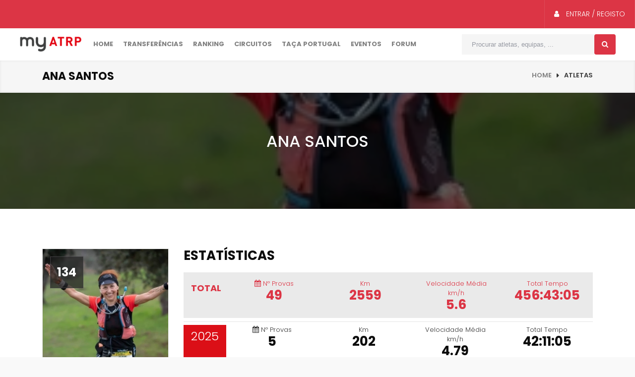

--- FILE ---
content_type: text/html; charset=UTF-8
request_url: https://my.atrp.pt/socio/134
body_size: 8671
content:
<!doctype html>
<html lang="pt">
<head>
    
		<!-- Global site tag (gtag.js) - Google Analytics -->
		<script async src="https://www.googletagmanager.com/gtag/js?id=UA-154624498-3"></script>
		<script>
		  window.dataLayer = window.dataLayer || [];
		  function gtag(){dataLayer.push(arguments);}
		  gtag('js', new Date());

		  gtag('config', 'UA-154624498-3');
		</script>

		<meta name="viewport" content="width=device-width, user-scalable=no">
		<meta http-equiv="content-type" content="text/html; charset=UTF-8" />
		<meta name="author" content="Stopandgo"/>
		<meta name="description" content="Sócio ATRP 134 - Ana Paula Santos. Veja o resumo da época, classificações entre muitas outras informações" />
		<meta name="keywords" content="Ana,Paula,Santosatrp,myatrp,socios,atletas,trail,eventos,classificações,ranking,nacional,corrida,correr" />
		<!-- Document Title -->
		<title>MYATRP - Ana Paula Santos</title>
		<!-- StyleSheets -->

		
		<link href="/socios/assets/vendors/base/vendors.bundle.css?30" rel="stylesheet" type="text/css" />
		<link href="/socios/assets/demo/demo5/base/style.bundle.css?30" rel="stylesheet" type="text/css" />

		<link rel="stylesheet" href="/assets/style.css?30">
		<!-- FontsOnline -->
		<script src="https://ajax.googleapis.com/ajax/libs/webfont/1.6.16/webfont.js?30"></script>
		<script>
			WebFont.load({
				google: {"families":["Poppins:300,400,500,600,700","Roboto:300,400,500,600,700"]},
				active: function() {
					sessionStorage.fonts = true;
				}
			});
		</script>
		<!-- JavaScripts -->
		<script src="/assets/js/vendor/modernizr.js?30"></script>

		<meta name="mobile-web-app-capable" content="yes">
		<link rel="apple-touch-icon" sizes="57x57" href="/fav/apple-icon-57x57.png?30">
		<link rel="apple-touch-icon" sizes="60x60" href="/fav/apple-icon-60x60.png?30">
		<link rel="apple-touch-icon" sizes="72x72" href="/fav/apple-icon-72x72.png?30">
		<link rel="apple-touch-icon" sizes="76x76" href="/fav/apple-icon-76x76.png?30">
		<link rel="apple-touch-icon" sizes="114x114" href="/fav/apple-icon-114x114.png?30">
		<link rel="apple-touch-icon" sizes="120x120" href="/fav/apple-icon-120x120.png?30">
		<link rel="apple-touch-icon" sizes="144x144" href="/fav/apple-icon-144x144.png?30">
		<link rel="apple-touch-icon" sizes="152x152" href="/fav/apple-icon-152x152.png?30">
		<link rel="apple-touch-icon" sizes="180x180" href="/fav/apple-icon-180x180.png?30">
		<link rel="icon" type="image/png" sizes="192x192"  href="/fav/android-icon-192x192.png?30">
		<link rel="icon" type="image/png" sizes="32x32" href="/fav/favicon-32x32.png?30">
		<link rel="icon" type="image/png" sizes="96x96" href="/fav/favicon-96x96.png?30">
		<link rel="icon" type="image/png" sizes="16x16" href="/fav/favicon-16x16.png?30">
		<link rel="shortcut icon" href="/fav/favicon.ico?30" type="image/x-icon">
		<link rel="icon" href="/fav/favicon.ico?30" type="image/x-icon">
		<meta name="msapplication-TileColor" content="#dc3545">
		<meta name="msapplication-TileImage" content="/ms-icon-144x144.png?30">
		<meta name="theme-color" content="#dc3545">
		<link rel="manifest" href="/fav/manifest.json?30">

		<link href="/socios/assets/main.css?30"  rel="stylesheet" type="text/css" />
		<link href="/socios/assets/animate.css?30"  rel="stylesheet" type="text/css" />

		
    <meta property="og:type" content="profile">
    <meta property="og:title" content="Ana Santos">
    <meta property="og:url" content="https://my.atrp.pt/socio/134">

    <meta property="og:image" content="/socios/ficheiros/thumbs/5bfc691d256a0.jpg">
        <meta property="og:description" content="Sócio ATRP 134 - Ana Paula Santos">

    <meta property="profile:first_name" content="Ana">
    <meta property="profile:last_name" content="Santos">

    <script type="application/ld+json">
        {
            "@context": "http://schema.org/",
            "@type": "Person",
            "name": "Ana Paula Santos",
			"jobTitle": "",
			"address": {
			"@type": "PostalAddress",
			"addressLocality": "Leiria",
			"addressRegion": "Leiria"
		}
	}
    </script>

    <style type="text/css">
        .cronologia .message-item {
            margin-bottom: 25px;
            margin-left: 40px;
            position: relative;
        }

        .cronologia .message-item .message-inner {
            background: #fff;
            border: 1px solid #ddd;
            border-radius: 3px;
            padding: 10px;
            position: relative;
        }

        .cronologia .message-item .message-inner:before {
            border-right: 10px solid #ddd;
            border-style: solid;
            border-width: 10px;
            color: rgba(0, 0, 0, 0);
            content: "";
            display: block;
            height: 0;
            position: absolute;
            left: -20px;
            top: 6px;
            width: 0;
        }

        .cronologia .message-item .message-inner:after {
            border-right: 10px solid #fff;
            border-style: solid;
            border-width: 10px;
            color: rgba(0, 0, 0, 0);
            content: "";
            display: block;
            height: 0;
            position: absolute;
            left: -18px;
            top: 6px;
            width: 0;
        }

        .cronologia .message-item:before {
            background: #fff;
            border-radius: 2px;
            bottom: -30px;
            box-shadow: 0 0 3px rgba(0, 0, 0, 0.2);
            content: "";
            height: 100%;
            left: -30px;
            position: absolute;
            width: 3px;
        }

        .cronologia .message-item:after {
            background: #fff;
            border: 2px solid #ccc;
            border-radius: 50%;
            box-shadow: 0 0 5px rgba(0, 0, 0, 0.1);
            content: "";
            height: 15px;
            left: -36px;
            position: absolute;
            top: 10px;
            width: 15px;
        }

        .cronologia .clearfix:before, .clearfix:after {
            content: " ";
            display: table;
        }

        .cronologia .message-item .message-head {
            border-bottom: 1px solid #eee;
            margin-bottom: 8px;
            padding-bottom: 8px;
        }

        .cronologia .message-item .message-head .avatar {
            margin-right: 20px;
        }

        .cronologia .message-item .message-head .user-detail {
            overflow: hidden;
        }

        .cronologia .message-item .message-head .user-detail h5 {
            font-size: 16px;
            font-weight: bold;
            margin: 0;
        }

        .cronologia .message-item .message-head .post-meta {
            float: left;
            padding: 0 15px 0 0;
        }

        .cronologia .message-item .message-head .post-meta > div {
            color: #333;
            font-weight: bold;
            text-align: right;
        }

        .cronologia .post-meta > div {
            color: #777;
            font-size: 12px;
            line-height: 22px;
        }

        .cronologia .message-item .message-head .post-meta > div {
            color: #333;
            font-weight: bold;
            text-align: right;
        }

        .cronologia .post-meta > div {
            color: #777;
            font-size: 12px;
            line-height: 22px;
        }

        .cronologia img {
            min-height: 40px;
            max-height: 40px;
        }

        .bg-qualquercoisa {
            background: #eaeaea !important;
        }

        .all-red * {
            color: #dc3545 !important
        }


        .atletastop10 li {
            padding: 0;
            margin: 0;
            list-style-type: none;
        }

        .litcont {
            position: relative;
        }

        .litcont .nome {
            position: absolute;
            left: 0;
            bottom: 0;
            padding: 7px;
            background: #0000007a;
            width: 100%;
            color: white;
            text-transform: uppercase;
        }
    </style>
</head>
<body>
<div id="fb-root"></div>
<script>(function (d, s, id) {
        var js, fjs = d.getElementsByTagName(s)[0];
        if (d.getElementById(id)) return;
        js = d.createElement(s);
        js.id = id;
        js.src = 'https://connect.facebook.net/pt_PT/sdk.js#xfbml=1&version=v2.12';
        fjs.parentNode.insertBefore(js, fjs);
    }(document, 'script', 'facebook-jssdk'));</script>
<!-- Wrapper -->
<div class="wrap push">

    		<!-- Header -->
		<header class="header style-3">

			<!-- Top bar -->
			<div class="topbar-and-logobar">
				<div class="">
					<!-- User Login Option -->
					<div class="d-md-none pull-left"><img src="/socios/assets/img/logow.png" style="width: 155px; padding: 11px;"></div>
					<ul class="user-login-option pull-right">
						<li >
							<a href="/socios/" class="login text-white" data-toggle="tooltip" title="Aceder à gestão de sócio" data-placement="bottom">
																		<i class="fa fa-user"></i> Entrar / Registo
										</a>
									</li>
									<li style="padding: 9px" class="d-md-none">
										<a href="javascript:;" onclick="$('.menulll').toggleClass('menu-small');" class="login"><i class="flaticon-grid-menu text-white m-0 p-0" style="font-size: 25px"></i></a>
									</li>
								</ul>
								<!-- User Login Option -->
								<div class="clearfix"></div>
							</div>
						</div>
						<!-- Top bar -->

						<!-- Nav -->
						<div class="nav-holder">
							<div class="px-5">
								<div class="position-relative d-none d-md-block menulll">

									<div class="row m-0 " style="position: relative;">

										<div class="menu-item p-0 col-md-auto mr-3 d-none d-md-block">
											<a href="/socios" style="padding:16px 0px"><img src="/socios/assets/img/logo.png" alt="" style="width: 126px;"></a>
										</div>
										<div class="menu-item p-0 col-md-auto">
											<a href="/">Home</a>
										</div>
										<div class="menu-item p-0 col-md-auto">
											<a href="/mercado-transferencias">Transferências</a>
										</div>
										<div class="menu-item p-0 col-md-auto">
											<a href="/ranking">Ranking</a>
										</div>
										<div class="menu-item p-0 col-md-auto" style="position: static;">
											<a href="#">Circuitos</a>
											<ul  class="mega-down">
												<li>
													<div class="row m-row--col-separator-xl m-0">
                                                        <div class="col-sm">
                                                            <a href="/campeonato/circuito-jovem" class="p-1">
                                                                <div class="row">
                                                                    <div class="col-auto p-0">
                                                                        <div class="large-post-img">
                                                                            <img src="/assets/img/jovem.jpg" alt="" style="width: 100px">
                                                                        </div>
                                                                    </div>
                                                                    <div class="col">
                                                                        <div class="">
                                                                            <span class="red-color">Circuito</span>
                                                                            <h3 class="text-uppercase">Jovem</h3>
                                                                        </div>
                                                                    </div>
                                                                </div>
                                                            </a>
                                                        </div>

														<div class="col-sm">
															<a href="/campeonato/trail-sprint" class="p-1">
																<div class="row">
																	<div class="col-auto p-0">
																		<div class="large-post-img">
																			<img src="/assets/img/SPRINT.jpg" alt="" style="width: 100px">
																		</div>
																	</div>
																	<div class="col">
																		<div class="">
																			<span class="red-color">Circuito Nacional</span>
																			<h3 class="text-uppercase">Trail Sprint</h3>
																		</div>
																	</div>
																</div>
															</a>
														</div>

														<div class="col-sm">
															<a href="/campeonato/trail" class="p-1">
																<div class="row">
																	<div class="col-auto p-0">
																		<div class="large-post-img">
																			<img src="/assets/img/TRAIL.jpg" alt="" style="width: 100px">
																		</div>
																	</div>
																	<div class="col">
																		<div class="">
																			<span class="red-color">Circuito Nacional</span>
																			<h3 class="text-uppercase">Trail</h3>
																		</div>
																	</div>
																</div>
															</a>
														</div>

														<div class="col-sm">
															<a href="/campeonato/ultra-trail" class="p-1">
																<div class="row">
																	<div class="col-auto p-0">
																		<div class="large-post-img">
																			<img src="/assets/img/ULTRA.jpg" alt="" style="width: 100px">
																		</div>
																	</div>
																	<div class="col">
																		<div class="">
																			<span class="red-color">Circuito Nacional</span>
																			<h3 class="text-uppercase">Trail Ultra</h3>
																		</div>
																	</div>
																</div>
															</a>
														</div>
													</div>

													<div class="row m-row--col-separator-xl m-0">
                                                        <div class="col-sm">
                                                            <a href="/campeonato/ultra-endurance" class="p-1">
                                                                <div class="row">
                                                                    <div class="col-auto p-0">
                                                                        <div class="large-post-img">
                                                                            <img src="/assets/img/ENDURANCE.jpg" alt="" style="width: 100px">
                                                                        </div>
                                                                    </div>
                                                                    <div class="col">
                                                                        <div class="">
                                                                            <span class="red-color">Circuito Nacional</span>
                                                                            <h3 class="text-uppercase">Ultra Endurance</h3>
                                                                        </div>
                                                                    </div>
                                                                </div>
                                                            </a>
                                                        </div>

                                                        <div class="col-sm">
                                                            <a href="/campeonato/ultra-endurance-xl" class="p-1">
                                                                <div class="row">
                                                                    <div class="col-auto p-0">
                                                                        <div class="large-post-img">
                                                                            <img src="/assets/img/XL.jpg" alt="" style="width: 100px">
                                                                        </div>
                                                                    </div>
                                                                    <div class="col">
                                                                        <div class="">
                                                                            <span class="red-color">Circuito Nacional</span>
                                                                            <h3 class="text-uppercase">Ultra Endurance XL</h3>
                                                                        </div>
                                                                    </div>
                                                                </div>
                                                            </a>
                                                        </div>

                                                        <div class="col-sm">
                                                            <a href="/campeonato/taca-de-portugal" class="p-1">
                                                                <div class="row">
                                                                    <div class="col-auto p-0">
                                                                        <div class="large-post-img">
                                                                            <img src="/assets/img/trail.png" alt="" style="width: 100px">
                                                                        </div>
                                                                    </div>
                                                                    <div class="col">
                                                                        <div class="">
                                                                            <span class="red-color">Trail</span>
                                                                            <h3 class="text-uppercase">TAÇA DE PORTUGAL</h3>
                                                                        </div>
                                                                    </div>
                                                                </div>
                                                            </a>
                                                        </div>

                                                        <div class="col-sm"></div>
                                                    </div>

												</li>
											</ul>
										</div>
										<div class="menu-item p-0 col-md-auto">
											<a href="/campeonato/taca-de-portugal">Taça Portugal</a>
										</div>
										<div class="menu-item p-0 col-md-auto">
											<a href="/eventos">Eventos</a>
										</div>

										<div class="menu-item p-0 col-md-auto">
											<a href="/forum">Forum</a>
										</div>
										<!--<div class="menu-item p-0 col-md-auto">
											<a href="https://proleague-atrp.com/">Pro League</a>
										</div>-->


										<div class="col-md text-right">
											<div class="search-bar-holder">
												<div class="search-bar">
													<form action="/procurar" method="get" onsubmit="$(this).process(); location.href='/procurar?'+$(this).serialize()">
														<div class="row">
															<div class="col p-0">
																<input type="text" class="form-control" placeholder="Procurar atletas, equipas, ..." name="q">
															</div>
															<div class="col-auto p-0">
																<button type="submit" class="p-0 m-0 botao" style=" border: none;"><i class="fa fa-search"></i></button>
															</div>
														</div>
													</form>
												</div>
											</div>
										</div>

									</div>
								</div>
							</div>
						</div>
						<!-- Nav -->

					</header>
					<!-- Header -->
					    <!-- Header -->

    <!-- Page Heading & Breadcrumbs  -->
    <div class="page-heading-breadcrumbs">
        <div class="container">
            <h2>Ana Santos</h2>
            <ul class="breadcrumbs">
                <li><a href="#">Home</a></li>
                <li>Atletas</li>
            </ul>
            <div class="clearfix"></div>
        </div>
    </div>
    <!-- Page Heading & Breadcrumbs  -->

    <!-- Page Heading banner -->
    <div class="overlay-dark theme-padding parallax-window" data-appear-top-offset="600" data-parallax="scroll"
         data-image-src="/socios/ficheiros/thumbs/5bfc691d256a0.jpg">
        <h1 class="text-white text-uppercase text-center px-2">
                        Ana Santos        </h1>
        <div class="text-center">
            <div class="fb-share-button" data-href="https://my.atrp.pt/socio/134" data-layout="button"
                 data-size="small" data-mobile-iframe="true"><a target="_blank"
                                                                href="https://www.facebook.com/sharer/sharer.php?u=https%3A%2F%2Fmy.atrp.pt%2Fsocio%2F134&amp;src=sdkpreparse"
                                                                class="fb-xfbml-parse-ignore">Partilhar</a></div>
        </div>
    </div>
    <!-- Page Heading banner -->

    <!-- Main Content -->
    <main class="main-content">

        <!-- Team Detail -->
        <div class="team-detail-holder theme-padding white-bg">
            <div class="container">

                <!-- Row Holder -->
                <div class="row">

                    <!-- Team without Hover -->
                    <div class="col-12 col-lg-3">
                        <div class="team-column without-hover stickycol">
                            <img src="/socios/ficheiros/thumbs/5bfc691d256a0.jpg" alt="">
                            <span class="player-number">134</span>
                            <div class="position-relative p-2">
                                <h5>Ana Santos</h5>
                                <hr>
                                <div class="detail-inner">
                                    									<div class="row">
					<div class="col py-1 border-right">
						Sexo
					</div>
					<div class="col py-1 text-right">
						<b>Feminino</b>
					</div>
				</div>
						<div class="row">
				<div class="col py-1 border-right">
					Idade
				</div>
				<div class="col py-1 text-right">
					<b>63</b>
				</div>
			</div>
							<div class="row">
					<div class="col py-1 border-right">
						Escalão
					</div>
					<div class="col py-1 text-right">
						<b>F60</b>
					</div>
				</div>
						<div class="row">
				<div class="col py-1 border-right">
					Equipa
				</div>
				<div class="col py-1 text-right">
										<b>
																				Individual											</b>
				</div>
			</div>
				<div class="row">
			<div class="col py-1 border-right">
				Local
			</div>
			<div class="col py-1 text-right">
				<b>Leiria</b>
			</div>
		</div>
							<div class="row">
				<div class="col py-1 border-right">
					Registo
				</div>
				<div class="col py-1 text-right">
					<b>01, Janeiro de 2017</b>
				</div>
			</div>
				                                </div>
                            </div>
                        </div>
                    </div>
                    <!-- Team without Hover -->

                    <!-- Detail -->
                    <div class="col-12 col-lg-9 mt-5 mt-lg-0">

                        <!-- Team Detail Content -->
                                                    <div class="">
                                <h2>Estatísticas</h2>
                                                                    <div class="row m-0 bg-qualquercoisa all-red py-3">
                                        <div class="col-sm-auto text-white text-center 1">
                                            <div style="font-size: 18px; font-weight: bold;padding-top: 5px; text-transform: uppercase;">
                                                total                                            </div>
                                        </div>
                                        <div class="col-sm text-center">
                                            <i class="fa fa-calendar"></i>
                                            Nº Provas
                                            <h2 class="m-0">49</h2>
                                        </div>
                                        <div class="col-sm text-center">
                                            Km
                                            <h2 class="m-0">2559</h2>
                                        </div>
                                        <div class="col-sm text-center">
                                            Velocidade Média km/h
                                            <h2 class='m-0'>5.6</h2>
                                        </div>
                                        <div class="col-sm text-center">
                                            Total Tempo
                                            <h2 class="m-0">456:43:05</h2>
                                        </div>
                                    </div>
                                    <hr class="my-2">                                                                    <div class="row m-0 ">
                                        <div class="col-sm-auto text-white text-center bg-danger">
                                            <div style="font-size: 24px;padding-top: 5px; text-transform: uppercase;">
                                                2025                                            </div>
                                        </div>
                                        <div class="col-sm text-center">
                                            <i class="fa fa-calendar"></i>
                                            Nº Provas
                                            <h2 class="m-0">5</h2>
                                        </div>
                                        <div class="col-sm text-center">
                                            Km
                                            <h2 class="m-0">202</h2>
                                        </div>
                                        <div class="col-sm text-center">
                                            Velocidade Média km/h
                                            <h2 class='m-0'>4.79</h2>
                                        </div>
                                        <div class="col-sm text-center">
                                            Total Tempo
                                            <h2 class="m-0">42:11:05</h2>
                                        </div>
                                    </div>
                                    <hr class="my-2">                                                                    <div class="row m-0 ">
                                        <div class="col-sm-auto text-white text-center bg-danger">
                                            <div style="font-size: 24px;padding-top: 5px; text-transform: uppercase;">
                                                2024                                            </div>
                                        </div>
                                        <div class="col-sm text-center">
                                            <i class="fa fa-calendar"></i>
                                            Nº Provas
                                            <h2 class="m-0">1</h2>
                                        </div>
                                        <div class="col-sm text-center">
                                            Km
                                            <h2 class="m-0">32</h2>
                                        </div>
                                        <div class="col-sm text-center">
                                            Velocidade Média km/h
                                            <h2 class='m-0'>5.71</h2>
                                        </div>
                                        <div class="col-sm text-center">
                                            Total Tempo
                                            <h2 class="m-0">05:36:29</h2>
                                        </div>
                                    </div>
                                    <hr class="my-2">                                                                    <div class="row m-0 ">
                                        <div class="col-sm-auto text-white text-center bg-danger">
                                            <div style="font-size: 24px;padding-top: 5px; text-transform: uppercase;">
                                                2023                                            </div>
                                        </div>
                                        <div class="col-sm text-center">
                                            <i class="fa fa-calendar"></i>
                                            Nº Provas
                                            <h2 class="m-0">5</h2>
                                        </div>
                                        <div class="col-sm text-center">
                                            Km
                                            <h2 class="m-0">224</h2>
                                        </div>
                                        <div class="col-sm text-center">
                                            Velocidade Média km/h
                                            <h2 class='m-0'>5.46</h2>
                                        </div>
                                        <div class="col-sm text-center">
                                            Total Tempo
                                            <h2 class="m-0">41:00:14</h2>
                                        </div>
                                    </div>
                                    <hr class="my-2">                                                                    <div class="row m-0 ">
                                        <div class="col-sm-auto text-white text-center bg-danger">
                                            <div style="font-size: 24px;padding-top: 5px; text-transform: uppercase;">
                                                2022                                            </div>
                                        </div>
                                        <div class="col-sm text-center">
                                            <i class="fa fa-calendar"></i>
                                            Nº Provas
                                            <h2 class="m-0">8</h2>
                                        </div>
                                        <div class="col-sm text-center">
                                            Km
                                            <h2 class="m-0">393</h2>
                                        </div>
                                        <div class="col-sm text-center">
                                            Velocidade Média km/h
                                            <h2 class='m-0'>6.08</h2>
                                        </div>
                                        <div class="col-sm text-center">
                                            Total Tempo
                                            <h2 class="m-0">64:41:03</h2>
                                        </div>
                                    </div>
                                    <hr class="my-2">                                                                    <div class="row m-0 ">
                                        <div class="col-sm-auto text-white text-center bg-danger">
                                            <div style="font-size: 24px;padding-top: 5px; text-transform: uppercase;">
                                                2021                                            </div>
                                        </div>
                                        <div class="col-sm text-center">
                                            <i class="fa fa-calendar"></i>
                                            Nº Provas
                                            <h2 class="m-0">3</h2>
                                        </div>
                                        <div class="col-sm text-center">
                                            Km
                                            <h2 class="m-0">275</h2>
                                        </div>
                                        <div class="col-sm text-center">
                                            Velocidade Média km/h
                                            <h2 class='m-0'>4.03</h2>
                                        </div>
                                        <div class="col-sm text-center">
                                            Total Tempo
                                            <h2 class="m-0">68:09:59</h2>
                                        </div>
                                    </div>
                                    <hr class="my-2">                                                                    <div class="row m-0 ">
                                        <div class="col-sm-auto text-white text-center bg-danger">
                                            <div style="font-size: 24px;padding-top: 5px; text-transform: uppercase;">
                                                2020                                            </div>
                                        </div>
                                        <div class="col-sm text-center">
                                            <i class="fa fa-calendar"></i>
                                            Nº Provas
                                            <h2 class="m-0">4</h2>
                                        </div>
                                        <div class="col-sm text-center">
                                            Km
                                            <h2 class="m-0">176</h2>
                                        </div>
                                        <div class="col-sm text-center">
                                            Velocidade Média km/h
                                            <h2 class='m-0'>6.03</h2>
                                        </div>
                                        <div class="col-sm text-center">
                                            Total Tempo
                                            <h2 class="m-0">29:10:33</h2>
                                        </div>
                                    </div>
                                    <hr class="my-2">                                                                    <div class="row m-0 ">
                                        <div class="col-sm-auto text-white text-center bg-danger">
                                            <div style="font-size: 24px;padding-top: 5px; text-transform: uppercase;">
                                                2019                                            </div>
                                        </div>
                                        <div class="col-sm text-center">
                                            <i class="fa fa-calendar"></i>
                                            Nº Provas
                                            <h2 class="m-0">14</h2>
                                        </div>
                                        <div class="col-sm text-center">
                                            Km
                                            <h2 class="m-0">759</h2>
                                        </div>
                                        <div class="col-sm text-center">
                                            Velocidade Média km/h
                                            <h2 class='m-0'>5.78</h2>
                                        </div>
                                        <div class="col-sm text-center">
                                            Total Tempo
                                            <h2 class="m-0">131:18:40</h2>
                                        </div>
                                    </div>
                                    <hr class="my-2">                                                                    <div class="row m-0 ">
                                        <div class="col-sm-auto text-white text-center bg-danger">
                                            <div style="font-size: 24px;padding-top: 5px; text-transform: uppercase;">
                                                2018                                            </div>
                                        </div>
                                        <div class="col-sm text-center">
                                            <i class="fa fa-calendar"></i>
                                            Nº Provas
                                            <h2 class="m-0">4</h2>
                                        </div>
                                        <div class="col-sm text-center">
                                            Km
                                            <h2 class="m-0">215</h2>
                                        </div>
                                        <div class="col-sm text-center">
                                            Velocidade Média km/h
                                            <h2 class='m-0'>5.11</h2>
                                        </div>
                                        <div class="col-sm text-center">
                                            Total Tempo
                                            <h2 class="m-0">42:03:49</h2>
                                        </div>
                                    </div>
                                    <hr class="my-2">                                                                    <div class="row m-0 ">
                                        <div class="col-sm-auto text-white text-center bg-danger">
                                            <div style="font-size: 24px;padding-top: 5px; text-transform: uppercase;">
                                                2017                                            </div>
                                        </div>
                                        <div class="col-sm text-center">
                                            <i class="fa fa-calendar"></i>
                                            Nº Provas
                                            <h2 class="m-0">5</h2>
                                        </div>
                                        <div class="col-sm text-center">
                                            Km
                                            <h2 class="m-0">283</h2>
                                        </div>
                                        <div class="col-sm text-center">
                                            Velocidade Média km/h
                                            <h2 class='m-0'>8.7</h2>
                                        </div>
                                        <div class="col-sm text-center">
                                            Total Tempo
                                            <h2 class="m-0">32:31:13</h2>
                                        </div>
                                    </div>
                                                                                                </div>
                            <hr class="my-5">
                        

                        <div class="ranking_parent">
                        </div>
                        <hr class="my-5">

                        <div class="">
                            <h2>Época 2026</h2>
                            <div class="table-responsive">
                                <table class="table table-bordered table-hover m-0 table-vertical-align table-responsive">
                                    <thead>
                                    <tr class="bg-danger text-white">
                                        <th>Evento</th>
                                        <th class="text-center">Geral</th>
                                                                                                                            <th class="text-center">Femininos</th>
                                            <th class="text-center">Classificação</th>
                                            <th class="text-center">Escalão</th>
                                                                                <th class="text-center">Pontos Geral</th>
                                        <th class="text-center">Pontos Bonus Geral</th>
                                        <th>Total</th>
                                    </tr>
                                    </thead>
                                    <tbody>

                                                                        </tbody>
                                </table>
                            </div>
                        </div>
                        <hr class="my-5">
                        <div class="">
                            <h2>Circuitos 2026</h2>
                            <table class="table table-hover table-bordered table-responsive">
                                <thead>
                                <tr class="bg-danger text-white">
                                    <td class="25%"></td>
                                                                            <th class="text-uppercase text-center" width="25%">
                                            Trail                                        </th class="text-uppercase">
                                                                            <th class="text-uppercase text-center" width="25%">
                                            Ultra                                        </th class="text-uppercase">
                                                                            <th class="text-uppercase text-center" width="25%">
                                            Endurance                                        </th class="text-uppercase">
                                                                            <th class="text-uppercase text-center" width="25%">
                                            Jovem                                        </th class="text-uppercase">
                                                                            <th class="text-uppercase text-center" width="25%">
                                            Endurance XL                                        </th class="text-uppercase">
                                                                            <th class="text-uppercase text-center" width="25%">
                                            Sprint                                        </th class="text-uppercase">
                                                                    </tr>
                                </thead>
                                <tbody>
                                                                    <tr>
                                        <td><small style="font-size: 16px;">Geral</small></td>
                                                                                    <td class="text-center">
                                                                                                    <p class="m-0">Sem classificação<br>Somatório:
                                                        <b>0</b>
                                                    </p>
                                                                                            </td>
                                                                                    <td class="text-center">
                                                                                                    <p class="m-0">Sem classificação<br>Somatório:
                                                        <b>0</b>
                                                    </p>
                                                                                            </td>
                                                                                    <td class="text-center">
                                                                                                    <p class="m-0">Sem classificação<br>Somatório:
                                                        <b>0</b>
                                                    </p>
                                                                                            </td>
                                                                                    <td class="text-center">
                                                                                                    <p class="m-0">Sem classificação<br>Somatório:
                                                        <b>0</b>
                                                    </p>
                                                                                            </td>
                                                                                    <td class="text-center">
                                                                                                    <p class="m-0">Sem classificação<br>Somatório:
                                                        <b>0</b>
                                                    </p>
                                                                                            </td>
                                                                                    <td class="text-center">
                                                                                                    <p class="m-0">Sem classificação<br>Somatório:
                                                        <b>0</b>
                                                    </p>
                                                                                            </td>
                                                                            </tr>
                                    <tr>
                                        <td>
                                            <small style="font-size: 16px;">F60</small>
                                        </td>
                                                                                    <td class="text-center">
                                                                                                    <p class="m-0">Sem classificação<br>Somatório:
                                                        <b>0</b>
                                                    </p>
                                                                                            </td>
                                                                                    <td class="text-center">
                                                                                                    <p class="m-0">Sem classificação<br>Somatório:
                                                        <b>0</b>
                                                    </p>
                                                                                            </td>
                                                                                    <td class="text-center">
                                                                                                    <p class="m-0">Sem classificação<br>Somatório:
                                                        <b>0</b>
                                                    </p>
                                                                                            </td>
                                                                                    <td class="text-center">
                                                                                                    <p class="m-0">Sem classificação<br>Somatório:
                                                        <b>0</b>
                                                    </p>
                                                                                            </td>
                                                                                    <td class="text-center">
                                                                                                    <p class="m-0">Sem classificação<br>Somatório:
                                                        <b>0</b>
                                                    </p>
                                                                                            </td>
                                                                                    <td class="text-center">
                                                                                                    <p class="m-0">Sem classificação<br>Somatório:
                                                        <b>0</b>
                                                    </p>
                                                                                            </td>
                                                                            </tr>
                                    <tr>
                                        <td><small style="font-size: 16px;">Feminino</small>
                                        </td>
                                                                                    <td class="text-center">
                                                                                                    <p class="m-0">Sem classificação<br>Somatório:
                                                        <b>0</b>
                                                    </p>
                                                                                            </td>
                                                                                    <td class="text-center">
                                                                                                    <p class="m-0">Sem classificação<br>Somatório:
                                                        <b>0</b>
                                                    </p>
                                                                                            </td>
                                                                                    <td class="text-center">
                                                                                                    <p class="m-0">Sem classificação<br>Somatório:
                                                        <b>0</b>
                                                    </p>
                                                                                            </td>
                                                                                    <td class="text-center">
                                                                                                    <p class="m-0">Sem classificação<br>Somatório:
                                                        <b>0</b>
                                                    </p>
                                                                                            </td>
                                                                                    <td class="text-center">
                                                                                                    <p class="m-0">Sem classificação<br>Somatório:
                                                        <b>0</b>
                                                    </p>
                                                                                            </td>
                                                                                    <td class="text-center">
                                                                                                    <p class="m-0">Sem classificação<br>Somatório:
                                                        <b>0</b>
                                                    </p>
                                                                                            </td>
                                                                            </tr>
                                
                                
                                </tbody>
                            </table>
                        </div>
                        <hr class="my-5">
                                                    <div class="">
                                <h2>Galeria</h2>

                                <div class="row galeria m-0" data-all="">
                                                                            <p class="">Não tem fotografias na galeria</p>
                                                                                                            </div>
                            </div>
                            <hr class="my-5">
                                                <div class="">
                            <h2>Resumo</h2>
                            <div class="container cronologia">
                                <div class="qa-message-list" id="wallmessages">
                                                                                                                <div class="message-item">
                                            <div class="message-inner">
                                                <div class="message-head clearfix">
                                                    <div class="avatar pull-left"><a
                                                                href="./index.php?qa=user&qa_1=amiya"><img
                                                                    src="/socios/ficheiros/thumbs/668fba0646cda.jpg"></a>
                                                    </div>
                                                    <div class="user-detail">
                                                        <div class="post-meta">
                                                            <div class="asker-meta">
                                                                <span class="qa-message-what"></span>
                                                                <span class="qa-message-when">
																				<span class="qa-message-when-data"><a
                                                                                            href="/evento/1446">Ultra Trail Serra da Freita 2025</a></span>
																			</span>
                                                                <span class="qa-message-who">
																				<span class="qa-message-who-data">21, Junho de 2025</span>
																			</span>
                                                            </div>
                                                        </div>
                                                    </div>
                                                </div>
                                                <div class="qa-message-content">
                                                    <div class="row m-row--col-separator-xl">
                                                                                                                <div class="col">
                                                            Geral
                                                            <h3 class="m-0">48                                                                º</h3>
                                                        </div>
                                                                                                                    <div class="col">
                                                                Femininos                                                                <h3 class="m-0">8                                                                    º</h3>
                                                            </div>
                                                            <div class="col">
                                                                F60                                                                <h3 class="m-0">1                                                                    º</h3>
                                                            </div>
                                                            <div class="col">
                                                                Méd. km/h
                                                                <h3 class="m-0">3.96</h3>
                                                            </div>
                                                                                                                                                                    </div>
                                                </div>
                                            </div>
                                        </div>
                                                                            <div class="message-item">
                                            <div class="message-inner">
                                                <div class="message-head clearfix">
                                                    <div class="avatar pull-left"><a
                                                                href="./index.php?qa=user&qa_1=amiya"><img
                                                                    src="/socios/ficheiros/thumbs/66a3b52a48b39.jpg"></a>
                                                    </div>
                                                    <div class="user-detail">
                                                        <div class="post-meta">
                                                            <div class="asker-meta">
                                                                <span class="qa-message-what"></span>
                                                                <span class="qa-message-when">
																				<span class="qa-message-when-data"><a
                                                                                            href="/evento/1539">Serra Amarela SkyMarathon</a></span>
																			</span>
                                                                <span class="qa-message-who">
																				<span class="qa-message-who-data">08, Junho de 2025</span>
																			</span>
                                                            </div>
                                                        </div>
                                                    </div>
                                                </div>
                                                <div class="qa-message-content">
                                                    <div class="row m-row--col-separator-xl">
                                                                                                                <div class="col">
                                                            Geral
                                                            <h3 class="m-0">28                                                                º</h3>
                                                        </div>
                                                                                                                    <div class="col">
                                                                Femininos                                                                <h3 class="m-0">8                                                                    º</h3>
                                                            </div>
                                                            <div class="col">
                                                                F60                                                                <h3 class="m-0">1                                                                    º</h3>
                                                            </div>
                                                            <div class="col">
                                                                Méd. km/h
                                                                <h3 class="m-0">5.00</h3>
                                                            </div>
                                                                                                                                                                    </div>
                                                </div>
                                            </div>
                                        </div>
                                                                            <div class="message-item">
                                            <div class="message-inner">
                                                <div class="message-head clearfix">
                                                    <div class="avatar pull-left"><a
                                                                href="./index.php?qa=user&qa_1=amiya"><img
                                                                    src="/socios/ficheiros/thumbs/6781487b490ee.png"></a>
                                                    </div>
                                                    <div class="user-detail">
                                                        <div class="post-meta">
                                                            <div class="asker-meta">
                                                                <span class="qa-message-what"></span>
                                                                <span class="qa-message-when">
																				<span class="qa-message-when-data"><a
                                                                                            href="/evento/1545">Caramulo Magic Trail</a></span>
																			</span>
                                                                <span class="qa-message-who">
																				<span class="qa-message-who-data">06, Abril de 2025</span>
																			</span>
                                                            </div>
                                                        </div>
                                                    </div>
                                                </div>
                                                <div class="qa-message-content">
                                                    <div class="row m-row--col-separator-xl">
                                                                                                                <div class="col">
                                                            Geral
                                                            <h3 class="m-0">116                                                                º</h3>
                                                        </div>
                                                                                                                    <div class="col">
                                                                Femininos                                                                <h3 class="m-0">28                                                                    º</h3>
                                                            </div>
                                                            <div class="col">
                                                                F60                                                                <h3 class="m-0">1                                                                    º</h3>
                                                            </div>
                                                            <div class="col">
                                                                Méd. km/h
                                                                <h3 class="m-0">5.71</h3>
                                                            </div>
                                                                                                                                                                    </div>
                                                </div>
                                            </div>
                                        </div>
                                                                            <div class="message-item">
                                            <div class="message-inner">
                                                <div class="message-head clearfix">
                                                    <div class="avatar pull-left"><a
                                                                href="./index.php?qa=user&qa_1=amiya"><img
                                                                    src="/socios/ficheiros/thumbs/67137ca3c4388.jpg"></a>
                                                    </div>
                                                    <div class="user-detail">
                                                        <div class="post-meta">
                                                            <div class="asker-meta">
                                                                <span class="qa-message-what"></span>
                                                                <span class="qa-message-when">
																				<span class="qa-message-when-data"><a
                                                                                            href="/evento/1504">Pisão Extreme 2025</a></span>
																			</span>
                                                                <span class="qa-message-who">
																				<span class="qa-message-who-data">22, Fevereiro de 2025</span>
																			</span>
                                                            </div>
                                                        </div>
                                                    </div>
                                                </div>
                                                <div class="qa-message-content">
                                                    <div class="row m-row--col-separator-xl">
                                                                                                                <div class="col">
                                                            Geral
                                                            <h3 class="m-0">36                                                                º</h3>
                                                        </div>
                                                                                                                    <div class="col">
                                                                Femininos                                                                <h3 class="m-0">4                                                                    º</h3>
                                                            </div>
                                                            <div class="col">
                                                                F60                                                                <h3 class="m-0">1                                                                    º</h3>
                                                            </div>
                                                            <div class="col">
                                                                Méd. km/h
                                                                <h3 class="m-0">4.60</h3>
                                                            </div>
                                                                                                                                                                    </div>
                                                </div>
                                            </div>
                                        </div>
                                                                            <div class="message-item">
                                            <div class="message-inner">
                                                <div class="message-head clearfix">
                                                    <div class="avatar pull-left"><a
                                                                href="./index.php?qa=user&qa_1=amiya"><img
                                                                    src="/socios/ficheiros/thumbs/6733be173f71b.png"></a>
                                                    </div>
                                                    <div class="user-detail">
                                                        <div class="post-meta">
                                                            <div class="asker-meta">
                                                                <span class="qa-message-what"></span>
                                                                <span class="qa-message-when">
																				<span class="qa-message-when-data"><a
                                                                                            href="/evento/1554">11º Trail Off-Road da Barreira</a></span>
																			</span>
                                                                <span class="qa-message-who">
																				<span class="qa-message-who-data">16, Fevereiro de 2025</span>
																			</span>
                                                            </div>
                                                        </div>
                                                    </div>
                                                </div>
                                                <div class="qa-message-content">
                                                    <div class="row m-row--col-separator-xl">
                                                                                                                <div class="col">
                                                            Geral
                                                            <h3 class="m-0">56                                                                º</h3>
                                                        </div>
                                                                                                                    <div class="col">
                                                                Femininos                                                                <h3 class="m-0">10                                                                    º</h3>
                                                            </div>
                                                            <div class="col">
                                                                F60                                                                <h3 class="m-0">1                                                                    º</h3>
                                                            </div>
                                                            <div class="col">
                                                                Méd. km/h
                                                                <h3 class="m-0">7.62</h3>
                                                            </div>
                                                                                                                                                                    </div>
                                                </div>
                                            </div>
                                        </div>
                                                                            <div class="message-item">
                                            <div class="message-inner">
                                                <div class="message-head clearfix">
                                                    <div class="avatar pull-left"><a
                                                                href="./index.php?qa=user&qa_1=amiya"><img
                                                                    src="/socios/ficheiros/thumbs/65466575154b8.jpg"></a>
                                                    </div>
                                                    <div class="user-detail">
                                                        <div class="post-meta">
                                                            <div class="asker-meta">
                                                                <span class="qa-message-what"></span>
                                                                <span class="qa-message-when">
																				<span class="qa-message-when-data"><a
                                                                                            href="/evento/1308">Desafio Picos do Açor </a></span>
																			</span>
                                                                <span class="qa-message-who">
																				<span class="qa-message-who-data">17, Dezembro de 2023</span>
																			</span>
                                                            </div>
                                                        </div>
                                                    </div>
                                                </div>
                                                <div class="qa-message-content">
                                                    <div class="row m-row--col-separator-xl">
                                                                                                                <div class="col">
                                                            Geral
                                                            <h3 class="m-0">260                                                                º</h3>
                                                        </div>
                                                                                                                    <div class="col">
                                                                Femininos                                                                <h3 class="m-0">32                                                                    º</h3>
                                                            </div>
                                                            <div class="col">
                                                                F60                                                                <h3 class="m-0">1                                                                    º</h3>
                                                            </div>
                                                            <div class="col">
                                                                Méd. km/h
                                                                <h3 class="m-0">5.71</h3>
                                                            </div>
                                                                                                                                                                    </div>
                                                </div>
                                            </div>
                                        </div>
                                                                            <div class="message-item">
                                            <div class="message-inner">
                                                <div class="message-head clearfix">
                                                    <div class="avatar pull-left"><a
                                                                href="./index.php?qa=user&qa_1=amiya"><img
                                                                    src="/socios/ficheiros/thumbs/63b6dfccc7737.jpg"></a>
                                                    </div>
                                                    <div class="user-detail">
                                                        <div class="post-meta">
                                                            <div class="asker-meta">
                                                                <span class="qa-message-what"></span>
                                                                <span class="qa-message-when">
																				<span class="qa-message-when-data"><a
                                                                                            href="/evento/1107">Estrela Grande Trail</a></span>
																			</span>
                                                                <span class="qa-message-who">
																				<span class="qa-message-who-data">13, Maio de 2023</span>
																			</span>
                                                            </div>
                                                        </div>
                                                    </div>
                                                </div>
                                                <div class="qa-message-content">
                                                    <div class="row m-row--col-separator-xl">
                                                                                                                <div class="col">
                                                            Geral
                                                            <h3 class="m-0">59                                                                º</h3>
                                                        </div>
                                                                                                                    <div class="col">
                                                                Femininos                                                                <h3 class="m-0">8                                                                    º</h3>
                                                            </div>
                                                            <div class="col">
                                                                F60                                                                <h3 class="m-0">1                                                                    º</h3>
                                                            </div>
                                                            <div class="col">
                                                                Méd. km/h
                                                                <h3 class="m-0">5.55</h3>
                                                            </div>
                                                                                                                                                                    </div>
                                                </div>
                                            </div>
                                        </div>
                                                                            <div class="message-item">
                                            <div class="message-inner">
                                                <div class="message-head clearfix">
                                                    <div class="avatar pull-left"><a
                                                                href="./index.php?qa=user&qa_1=amiya"><img
                                                                    src="/socios/ficheiros/thumbs/632f7e5fa6c75.jpg"></a>
                                                    </div>
                                                    <div class="user-detail">
                                                        <div class="post-meta">
                                                            <div class="asker-meta">
                                                                <span class="qa-message-what"></span>
                                                                <span class="qa-message-when">
																				<span class="qa-message-when-data"><a
                                                                                            href="/evento/999">Trilhos do Pastor</a></span>
																			</span>
                                                                <span class="qa-message-who">
																				<span class="qa-message-who-data">23, Abril de 2023</span>
																			</span>
                                                            </div>
                                                        </div>
                                                    </div>
                                                </div>
                                                <div class="qa-message-content">
                                                    <div class="row m-row--col-separator-xl">
                                                                                                                <div class="col">
                                                            Geral
                                                            <h3 class="m-0">107                                                                º</h3>
                                                        </div>
                                                                                                                    <div class="col">
                                                                Femininos                                                                <h3 class="m-0">17                                                                    º</h3>
                                                            </div>
                                                            <div class="col">
                                                                F60                                                                <h3 class="m-0">1                                                                    º</h3>
                                                            </div>
                                                            <div class="col">
                                                                Méd. km/h
                                                                <h3 class="m-0">5.63</h3>
                                                            </div>
                                                                                                                                                                    </div>
                                                </div>
                                            </div>
                                        </div>
                                                                            <div class="message-item">
                                            <div class="message-inner">
                                                <div class="message-head clearfix">
                                                    <div class="avatar pull-left"><a
                                                                href="./index.php?qa=user&qa_1=amiya"><img
                                                                    src="/socios/ficheiros/thumbs/636311b4ded7c.jpg"></a>
                                                    </div>
                                                    <div class="user-detail">
                                                        <div class="post-meta">
                                                            <div class="asker-meta">
                                                                <span class="qa-message-what"></span>
                                                                <span class="qa-message-when">
																				<span class="qa-message-when-data"><a
                                                                                            href="/evento/947">TRAIL DE CONIMBRIGA TERRAS DE SICÓ</a></span>
																			</span>
                                                                <span class="qa-message-who">
																				<span class="qa-message-who-data">24, Fevereiro de 2023</span>
																			</span>
                                                            </div>
                                                        </div>
                                                    </div>
                                                </div>
                                                <div class="qa-message-content">
                                                    <div class="row m-row--col-separator-xl">
                                                                                                                <div class="col">
                                                            Geral
                                                            <h3 class="m-0">55                                                                º</h3>
                                                        </div>
                                                                                                                    <div class="col">
                                                                Femininos                                                                <h3 class="m-0">11                                                                    º</h3>
                                                            </div>
                                                            <div class="col">
                                                                F60                                                                <h3 class="m-0">1                                                                    º</h3>
                                                            </div>
                                                            <div class="col">
                                                                Méd. km/h
                                                                <h3 class="m-0">6.33</h3>
                                                            </div>
                                                                                                                                                                    </div>
                                                </div>
                                            </div>
                                        </div>
                                                                            <div class="message-item">
                                            <div class="message-inner">
                                                <div class="message-head clearfix">
                                                    <div class="avatar pull-left"><a
                                                                href="./index.php?qa=user&qa_1=amiya"><img
                                                                    src="/socios/ficheiros/thumbs/633448da11272.jpg"></a>
                                                    </div>
                                                    <div class="user-detail">
                                                        <div class="post-meta">
                                                            <div class="asker-meta">
                                                                <span class="qa-message-what"></span>
                                                                <span class="qa-message-when">
																				<span class="qa-message-when-data"><a
                                                                                            href="/evento/1025">Trail do Porto Moniz</a></span>
																			</span>
                                                                <span class="qa-message-who">
																				<span class="qa-message-who-data">18, Fevereiro de 2023</span>
																			</span>
                                                            </div>
                                                        </div>
                                                    </div>
                                                </div>
                                                <div class="qa-message-content">
                                                    <div class="row m-row--col-separator-xl">
                                                                                                                <div class="col">
                                                            Geral
                                                            <h3 class="m-0">20                                                                º</h3>
                                                        </div>
                                                                                                                    <div class="col">
                                                                Femininos                                                                <h3 class="m-0">3                                                                    º</h3>
                                                            </div>
                                                            <div class="col">
                                                                F60                                                                <h3 class="m-0">1                                                                    º</h3>
                                                            </div>
                                                            <div class="col">
                                                                Méd. km/h
                                                                <h3 class="m-0">4.43</h3>
                                                            </div>
                                                                                                                                                                    </div>
                                                </div>
                                            </div>
                                        </div>
                                                                            <div class="message-item">
                                            <div class="message-inner">
                                                <div class="message-head clearfix">
                                                    <div class="avatar pull-left"><a
                                                                href="./index.php?qa=user&qa_1=amiya"><img
                                                                    src="/socios/ficheiros/thumbs/6323475b66ef4.jpg"></a>
                                                    </div>
                                                    <div class="user-detail">
                                                        <div class="post-meta">
                                                            <div class="asker-meta">
                                                                <span class="qa-message-what"></span>
                                                                <span class="qa-message-when">
																				<span class="qa-message-when-data"><a
                                                                                            href="/evento/962">DESAFIO PICOS DO AÇOR</a></span>
																			</span>
                                                                <span class="qa-message-who">
																				<span class="qa-message-who-data">11, Dezembro de 2022</span>
																			</span>
                                                            </div>
                                                        </div>
                                                    </div>
                                                </div>
                                                <div class="qa-message-content">
                                                    <div class="row m-row--col-separator-xl">
                                                                                                                <div class="col">
                                                            Geral
                                                            <h3 class="m-0">214                                                                º</h3>
                                                        </div>
                                                                                                                    <div class="col">
                                                                Femininos                                                                <h3 class="m-0">27                                                                    º</h3>
                                                            </div>
                                                            <div class="col">
                                                                F60                                                                <h3 class="m-0">1                                                                    º</h3>
                                                            </div>
                                                            <div class="col">
                                                                Méd. km/h
                                                                <h3 class="m-0">5.68</h3>
                                                            </div>
                                                                                                                                                                    </div>
                                                </div>
                                            </div>
                                        </div>
                                                                            <div class="message-item">
                                            <div class="message-inner">
                                                <div class="message-head clearfix">
                                                    <div class="avatar pull-left"><a
                                                                href="./index.php?qa=user&qa_1=amiya"><img
                                                                    src="/socios/ficheiros/thumbs/61d48b571d261.jpg"></a>
                                                    </div>
                                                    <div class="user-detail">
                                                        <div class="post-meta">
                                                            <div class="asker-meta">
                                                                <span class="qa-message-what"></span>
                                                                <span class="qa-message-when">
																				<span class="qa-message-when-data"><a
                                                                                            href="/evento/801">Grande Trail Serra D\'Arga</a></span>
																			</span>
                                                                <span class="qa-message-who">
																				<span class="qa-message-who-data">30, Setembro de 2022</span>
																			</span>
                                                            </div>
                                                        </div>
                                                    </div>
                                                </div>
                                                <div class="qa-message-content">
                                                    <div class="row m-row--col-separator-xl">
                                                                                                                <div class="col">
                                                            Geral
                                                            <h3 class="m-0">108                                                                º</h3>
                                                        </div>
                                                                                                                    <div class="col">
                                                                Femininos                                                                <h3 class="m-0">12                                                                    º</h3>
                                                            </div>
                                                            <div class="col">
                                                                F60                                                                <h3 class="m-0">1                                                                    º</h3>
                                                            </div>
                                                            <div class="col">
                                                                Méd. km/h
                                                                <h3 class="m-0">5.74</h3>
                                                            </div>
                                                                                                                                                                    </div>
                                                </div>
                                            </div>
                                        </div>
                                                                            <div class="message-item">
                                            <div class="message-inner">
                                                <div class="message-head clearfix">
                                                    <div class="avatar pull-left"><a
                                                                href="./index.php?qa=user&qa_1=amiya"><img
                                                                    src="/socios/ficheiros/thumbs/61d35dd799acd.jpg"></a>
                                                    </div>
                                                    <div class="user-detail">
                                                        <div class="post-meta">
                                                            <div class="asker-meta">
                                                                <span class="qa-message-what"></span>
                                                                <span class="qa-message-when">
																				<span class="qa-message-when-data"><a
                                                                                            href="/evento/799">TransPeneda-Gerês</a></span>
																			</span>
                                                                <span class="qa-message-who">
																				<span class="qa-message-who-data">26, Maio de 2022</span>
																			</span>
                                                            </div>
                                                        </div>
                                                    </div>
                                                </div>
                                                <div class="qa-message-content">
                                                    <div class="row m-row--col-separator-xl">
                                                                                                                <div class="col">
                                                            Geral
                                                            <h3 class="m-0">23                                                                º</h3>
                                                        </div>
                                                                                                                    <div class="col">
                                                                Femininos                                                                <h3 class="m-0">5                                                                    º</h3>
                                                            </div>
                                                            <div class="col">
                                                                F60                                                                <h3 class="m-0">1                                                                    º</h3>
                                                            </div>
                                                            <div class="col">
                                                                Méd. km/h
                                                                <h3 class="m-0">5.30</h3>
                                                            </div>
                                                                                                                                                                    </div>
                                                </div>
                                            </div>
                                        </div>
                                                                            <div class="message-item">
                                            <div class="message-inner">
                                                <div class="message-head clearfix">
                                                    <div class="avatar pull-left"><a
                                                                href="./index.php?qa=user&qa_1=amiya"><img
                                                                    src="/socios/ficheiros/thumbs/61b76abfa9f05.jpg"></a>
                                                    </div>
                                                    <div class="user-detail">
                                                        <div class="post-meta">
                                                            <div class="asker-meta">
                                                                <span class="qa-message-what"></span>
                                                                <span class="qa-message-when">
																				<span class="qa-message-when-data"><a
                                                                                            href="/evento/749">X PIÓDÃO TRAIL RUNNING</a></span>
																			</span>
                                                                <span class="qa-message-who">
																				<span class="qa-message-who-data">09, Abril de 2022</span>
																			</span>
                                                            </div>
                                                        </div>
                                                    </div>
                                                </div>
                                                <div class="qa-message-content">
                                                    <div class="row m-row--col-separator-xl">
                                                                                                                <div class="col">
                                                            Geral
                                                            <h3 class="m-0">31                                                                º</h3>
                                                        </div>
                                                                                                                    <div class="col">
                                                                Femininos                                                                <h3 class="m-0">2                                                                    º</h3>
                                                            </div>
                                                            <div class="col">
                                                                F60                                                                <h3 class="m-0">1                                                                    º</h3>
                                                            </div>
                                                            <div class="col">
                                                                Méd. km/h
                                                                <h3 class="m-0">6.70</h3>
                                                            </div>
                                                                                                                                                                    </div>
                                                </div>
                                            </div>
                                        </div>
                                                                            <div class="message-item">
                                            <div class="message-inner">
                                                <div class="message-head clearfix">
                                                    <div class="avatar pull-left"><a
                                                                href="./index.php?qa=user&qa_1=amiya"><img
                                                                    src="/socios/ficheiros/thumbs/61b27eba33436.png"></a>
                                                    </div>
                                                    <div class="user-detail">
                                                        <div class="post-meta">
                                                            <div class="asker-meta">
                                                                <span class="qa-message-what"></span>
                                                                <span class="qa-message-when">
																				<span class="qa-message-when-data"><a
                                                                                            href="/evento/831">Trail Off-Road Barreira</a></span>
																			</span>
                                                                <span class="qa-message-who">
																				<span class="qa-message-who-data">05, Março de 2022</span>
																			</span>
                                                            </div>
                                                        </div>
                                                    </div>
                                                </div>
                                                <div class="qa-message-content">
                                                    <div class="row m-row--col-separator-xl">
                                                                                                                <div class="col">
                                                            Geral
                                                            <h3 class="m-0">50                                                                º</h3>
                                                        </div>
                                                                                                                    <div class="col">
                                                                Femininos                                                                <h3 class="m-0">10                                                                    º</h3>
                                                            </div>
                                                            <div class="col">
                                                                F60                                                                <h3 class="m-0">2                                                                    º</h3>
                                                            </div>
                                                            <div class="col">
                                                                Méd. km/h
                                                                <h3 class="m-0">8.91</h3>
                                                            </div>
                                                                                                                                                                    </div>
                                                </div>
                                            </div>
                                        </div>
                                                                            <div class="message-item">
                                            <div class="message-inner">
                                                <div class="message-head clearfix">
                                                    <div class="avatar pull-left"><a
                                                                href="./index.php?qa=user&qa_1=amiya"><img
                                                                    src="/socios/ficheiros/thumbs/61b76a1887527.jpg"></a>
                                                    </div>
                                                    <div class="user-detail">
                                                        <div class="post-meta">
                                                            <div class="asker-meta">
                                                                <span class="qa-message-what"></span>
                                                                <span class="qa-message-when">
																				<span class="qa-message-when-data"><a
                                                                                            href="/evento/744">XIII Trail de Conímbriga Terras de Sicó</a></span>
																			</span>
                                                                <span class="qa-message-who">
																				<span class="qa-message-who-data">25, Fevereiro de 2022</span>
																			</span>
                                                            </div>
                                                        </div>
                                                    </div>
                                                </div>
                                                <div class="qa-message-content">
                                                    <div class="row m-row--col-separator-xl">
                                                                                                                <div class="col">
                                                            Geral
                                                            <h3 class="m-0">117                                                                º</h3>
                                                        </div>
                                                                                                                    <div class="col">
                                                                Femininos                                                                <h3 class="m-0">23                                                                    º</h3>
                                                            </div>
                                                            <div class="col">
                                                                F60                                                                <h3 class="m-0">1                                                                    º</h3>
                                                            </div>
                                                            <div class="col">
                                                                Méd. km/h
                                                                <h3 class="m-0">6.55</h3>
                                                            </div>
                                                                                                                                                                    </div>
                                                </div>
                                            </div>
                                        </div>
                                                                            <div class="message-item">
                                            <div class="message-inner">
                                                <div class="message-head clearfix">
                                                    <div class="avatar pull-left"><a
                                                                href="./index.php?qa=user&qa_1=amiya"><img
                                                                    src="/socios/ficheiros/thumbs/6133a4f2827e3.png"></a>
                                                    </div>
                                                    <div class="user-detail">
                                                        <div class="post-meta">
                                                            <div class="asker-meta">
                                                                <span class="qa-message-what"></span>
                                                                <span class="qa-message-when">
																				<span class="qa-message-when-data"><a
                                                                                            href="/evento/726">Trilhos dos Abutres</a></span>
																			</span>
                                                                <span class="qa-message-who">
																				<span class="qa-message-who-data">29, Janeiro de 2022</span>
																			</span>
                                                            </div>
                                                        </div>
                                                    </div>
                                                </div>
                                                <div class="qa-message-content">
                                                    <div class="row m-row--col-separator-xl">
                                                                                                                <div class="col">
                                                            Geral
                                                            <h3 class="m-0">200                                                                º</h3>
                                                        </div>
                                                                                                                    <div class="col">
                                                                Femininos                                                                <h3 class="m-0">18                                                                    º</h3>
                                                            </div>
                                                            <div class="col">
                                                                F60                                                                <h3 class="m-0">2                                                                    º</h3>
                                                            </div>
                                                            <div class="col">
                                                                Méd. km/h
                                                                <h3 class="m-0">5.90</h3>
                                                            </div>
                                                                                                                                                                    </div>
                                                </div>
                                            </div>
                                        </div>
                                                                            <div class="message-item">
                                            <div class="message-inner">
                                                <div class="message-head clearfix">
                                                    <div class="avatar pull-left"><a
                                                                href="./index.php?qa=user&qa_1=amiya"><img
                                                                    src="/socios/ficheiros/thumbs/6005717f983e6.png"></a>
                                                    </div>
                                                    <div class="user-detail">
                                                        <div class="post-meta">
                                                            <div class="asker-meta">
                                                                <span class="qa-message-what"></span>
                                                                <span class="qa-message-when">
																				<span class="qa-message-when-data"><a
                                                                                            href="/evento/676">EPIC Trail Run Azores 2021</a></span>
																			</span>
                                                                <span class="qa-message-who">
																				<span class="qa-message-who-data">03, Dezembro de 2021</span>
																			</span>
                                                            </div>
                                                        </div>
                                                    </div>
                                                </div>
                                                <div class="qa-message-content">
                                                    <div class="row m-row--col-separator-xl">
                                                                                                                <div class="col">
                                                            Geral
                                                            <h3 class="m-0">27                                                                º</h3>
                                                        </div>
                                                                                                                    <div class="col">
                                                                Femininos                                                                <h3 class="m-0">6                                                                    º</h3>
                                                            </div>
                                                            <div class="col">
                                                                F60                                                                <h3 class="m-0">1                                                                    º</h3>
                                                            </div>
                                                            <div class="col">
                                                                Méd. km/h
                                                                <h3 class="m-0">6.32</h3>
                                                            </div>
                                                                                                                                                                    </div>
                                                </div>
                                            </div>
                                        </div>
                                                                            <div class="message-item">
                                            <div class="message-inner">
                                                <div class="message-head clearfix">
                                                    <div class="avatar pull-left"><a
                                                                href="./index.php?qa=user&qa_1=amiya"><img
                                                                    src="/socios/ficheiros/thumbs/5d9342029972e.jpg"></a>
                                                    </div>
                                                    <div class="user-detail">
                                                        <div class="post-meta">
                                                            <div class="asker-meta">
                                                                <span class="qa-message-what"></span>
                                                                <span class="qa-message-when">
																				<span class="qa-message-when-data"><a
                                                                                            href="/evento/550">Trail do Zêzere</a></span>
																			</span>
                                                                <span class="qa-message-who">
																				<span class="qa-message-who-data">13, Novembro de 2021</span>
																			</span>
                                                            </div>
                                                        </div>
                                                    </div>
                                                </div>
                                                <div class="qa-message-content">
                                                    <div class="row m-row--col-separator-xl">
                                                                                                                <div class="col">
                                                            Geral
                                                            <h3 class="m-0">66                                                                º</h3>
                                                        </div>
                                                                                                                    <div class="col">
                                                                Femininos                                                                <h3 class="m-0">4                                                                    º</h3>
                                                            </div>
                                                            <div class="col">
                                                                F60                                                                <h3 class="m-0">1                                                                    º</h3>
                                                            </div>
                                                            <div class="col">
                                                                Méd. km/h
                                                                <h3 class="m-0">5.65</h3>
                                                            </div>
                                                                                                                                                                    </div>
                                                </div>
                                            </div>
                                        </div>
                                                                            <div class="message-item">
                                            <div class="message-inner">
                                                <div class="message-head clearfix">
                                                    <div class="avatar pull-left"><a
                                                                href="./index.php?qa=user&qa_1=amiya"><img
                                                                    src="/socios/ficheiros/thumbs/61026b92423cd.jpg"></a>
                                                    </div>
                                                    <div class="user-detail">
                                                        <div class="post-meta">
                                                            <div class="asker-meta">
                                                                <span class="qa-message-what"></span>
                                                                <span class="qa-message-when">
																				<span class="qa-message-when-data"><a
                                                                                            href="/evento/483">Grande Trail Serra d\'Arga </a></span>
																			</span>
                                                                <span class="qa-message-who">
																				<span class="qa-message-who-data">01, Outubro de 2021</span>
																			</span>
                                                            </div>
                                                        </div>
                                                    </div>
                                                </div>
                                                <div class="qa-message-content">
                                                    <div class="row m-row--col-separator-xl">
                                                                                                                <div class="col">
                                                            Geral
                                                            <h3 class="m-0">172                                                                º</h3>
                                                        </div>
                                                                                                                    <div class="col">
                                                                Femininos                                                                <h3 class="m-0">19                                                                    º</h3>
                                                            </div>
                                                            <div class="col">
                                                                F55                                                                <h3 class="m-0">1                                                                    º</h3>
                                                            </div>
                                                            <div class="col">
                                                                Méd. km/h
                                                                <h3 class="m-0">6.01</h3>
                                                            </div>
                                                                                                                                                                    </div>
                                                </div>
                                            </div>
                                        </div>
                                                                            <div class="message-item">
                                            <div class="message-inner">
                                                <div class="message-head clearfix">
                                                    <div class="avatar pull-left"><a
                                                                href="./index.php?qa=user&qa_1=amiya"><img
                                                                    src="/socios/ficheiros/thumbs/600ed5103b781.jpg"></a>
                                                    </div>
                                                    <div class="user-detail">
                                                        <div class="post-meta">
                                                            <div class="asker-meta">
                                                                <span class="qa-message-what"></span>
                                                                <span class="qa-message-when">
																				<span class="qa-message-when-data"><a
                                                                                            href="/evento/525">Ultra Trail Serra da Freita</a></span>
																			</span>
                                                                <span class="qa-message-who">
																				<span class="qa-message-who-data">26, Junho de 2021</span>
																			</span>
                                                            </div>
                                                        </div>
                                                    </div>
                                                </div>
                                                <div class="qa-message-content">
                                                    <div class="row m-row--col-separator-xl">
                                                                                                                <div class="col">
                                                            Geral
                                                            <h3 class="m-0">80                                                                º</h3>
                                                        </div>
                                                                                                                    <div class="col">
                                                                Femininos                                                                <h3 class="m-0">12                                                                    º</h3>
                                                            </div>
                                                            <div class="col">
                                                                F55                                                                <h3 class="m-0">1                                                                    º</h3>
                                                            </div>
                                                            <div class="col">
                                                                Méd. km/h
                                                                <h3 class="m-0">4.52</h3>
                                                            </div>
                                                                                                                                                                    </div>
                                                </div>
                                            </div>
                                        </div>
                                                                            <div class="message-item">
                                            <div class="message-inner">
                                                <div class="message-head clearfix">
                                                    <div class="avatar pull-left"><a
                                                                href="./index.php?qa=user&qa_1=amiya"><img
                                                                    src="/socios/ficheiros/thumbs/60b02adde48d7.jpeg"></a>
                                                    </div>
                                                    <div class="user-detail">
                                                        <div class="post-meta">
                                                            <div class="asker-meta">
                                                                <span class="qa-message-what"></span>
                                                                <span class="qa-message-when">
																				<span class="qa-message-when-data"><a
                                                                                            href="/evento/536">TransPeneda-Gerês - Corrida dos 4 castelos</a></span>
																			</span>
                                                                <span class="qa-message-who">
																				<span class="qa-message-who-data">05, Junho de 2021</span>
																			</span>
                                                            </div>
                                                        </div>
                                                    </div>
                                                </div>
                                                <div class="qa-message-content">
                                                    <div class="row m-row--col-separator-xl">
                                                                                                                <div class="col">
                                                            Geral
                                                            <h3 class="m-0">66                                                                º</h3>
                                                        </div>
                                                                                                                    <div class="col">
                                                                Femininos                                                                <h3 class="m-0">10                                                                    º</h3>
                                                            </div>
                                                            <div class="col">
                                                                F55                                                                <h3 class="m-0">1                                                                    º</h3>
                                                            </div>
                                                            <div class="col">
                                                                Méd. km/h
                                                                <h3 class="m-0">3.56</h3>
                                                            </div>
                                                                                                                                                                    </div>
                                                </div>
                                            </div>
                                        </div>
                                                                            <div class="message-item">
                                            <div class="message-inner">
                                                <div class="message-head clearfix">
                                                    <div class="avatar pull-left"><a
                                                                href="./index.php?qa=user&qa_1=amiya"><img
                                                                    src="/socios/ficheiros/thumbs/5d814c4dd264a.jpg"></a>
                                                    </div>
                                                    <div class="user-detail">
                                                        <div class="post-meta">
                                                            <div class="asker-meta">
                                                                <span class="qa-message-what"></span>
                                                                <span class="qa-message-when">
																				<span class="qa-message-when-data"><a
                                                                                            href="/evento/516">Trilhos dos Abutres</a></span>
																			</span>
                                                                <span class="qa-message-who">
																				<span class="qa-message-who-data">01, Fevereiro de 2020</span>
																			</span>
                                                            </div>
                                                        </div>
                                                    </div>
                                                </div>
                                                <div class="qa-message-content">
                                                    <div class="row m-row--col-separator-xl">
                                                                                                                <div class="col">
                                                            Geral
                                                            <h3 class="m-0">301                                                                º</h3>
                                                        </div>
                                                                                                                    <div class="col">
                                                                Femininos                                                                <h3 class="m-0">34                                                                    º</h3>
                                                            </div>
                                                            <div class="col">
                                                                F55                                                                <h3 class="m-0">1                                                                    º</h3>
                                                            </div>
                                                            <div class="col">
                                                                Méd. km/h
                                                                <h3 class="m-0">5.81</h3>
                                                            </div>
                                                                                                                                                                    </div>
                                                </div>
                                            </div>
                                        </div>
                                                                            <div class="message-item">
                                            <div class="message-inner">
                                                <div class="message-head clearfix">
                                                    <div class="avatar pull-left"><a
                                                                href="./index.php?qa=user&qa_1=amiya"><img
                                                                    src="/socios/ficheiros/thumbs/5d5604c0541cf.jpg"></a>
                                                    </div>
                                                    <div class="user-detail">
                                                        <div class="post-meta">
                                                            <div class="asker-meta">
                                                                <span class="qa-message-what"></span>
                                                                <span class="qa-message-when">
																				<span class="qa-message-when-data"><a
                                                                                            href="/evento/412">Vouga Trail</a></span>
																			</span>
                                                                <span class="qa-message-who">
																				<span class="qa-message-who-data">12, Janeiro de 2020</span>
																			</span>
                                                            </div>
                                                        </div>
                                                    </div>
                                                </div>
                                                <div class="qa-message-content">
                                                    <div class="row m-row--col-separator-xl">
                                                                                                                <div class="col">
                                                            Geral
                                                            <h3 class="m-0">115                                                                º</h3>
                                                        </div>
                                                                                                                    <div class="col">
                                                                Femininos                                                                <h3 class="m-0">9                                                                    º</h3>
                                                            </div>
                                                            <div class="col">
                                                                F55                                                                <h3 class="m-0">1                                                                    º</h3>
                                                            </div>
                                                            <div class="col">
                                                                Méd. km/h
                                                                <h3 class="m-0">6.33</h3>
                                                            </div>
                                                                                                                                                                    </div>
                                                </div>
                                            </div>
                                        </div>
                                                                            <div class="message-item">
                                            <div class="message-inner">
                                                <div class="message-head clearfix">
                                                    <div class="avatar pull-left"><a
                                                                href="./index.php?qa=user&qa_1=amiya"><img
                                                                    src="/socios/ficheiros/thumbs/5ded49a3c7f2f.jpg"></a>
                                                    </div>
                                                    <div class="user-detail">
                                                        <div class="post-meta">
                                                            <div class="asker-meta">
                                                                <span class="qa-message-what"></span>
                                                                <span class="qa-message-when">
																				<span class="qa-message-when-data"><a
                                                                                            href="/evento/611">Desafio Picos do Açor</a></span>
																			</span>
                                                                <span class="qa-message-who">
																				<span class="qa-message-who-data">15, Dezembro de 2019</span>
																			</span>
                                                            </div>
                                                        </div>
                                                    </div>
                                                </div>
                                                <div class="qa-message-content">
                                                    <div class="row m-row--col-separator-xl">
                                                                                                                <div class="col">
                                                            Geral
                                                            <h3 class="m-0">177                                                                º</h3>
                                                        </div>
                                                                                                                    <div class="col">
                                                                Femininos                                                                <h3 class="m-0">19                                                                    º</h3>
                                                            </div>
                                                            <div class="col">
                                                                F55                                                                <h3 class="m-0">2                                                                    º</h3>
                                                            </div>
                                                            <div class="col">
                                                                Méd. km/h
                                                                <h3 class="m-0">6.19</h3>
                                                            </div>
                                                                                                                                                                    </div>
                                                </div>
                                            </div>
                                        </div>
                                                                            <div class="message-item">
                                            <div class="message-inner">
                                                <div class="message-head clearfix">
                                                    <div class="avatar pull-left"><a
                                                                href="./index.php?qa=user&qa_1=amiya"><img
                                                                    src="/socios/ficheiros/thumbs/5c8f74078fdbb.jpg"></a>
                                                    </div>
                                                    <div class="user-detail">
                                                        <div class="post-meta">
                                                            <div class="asker-meta">
                                                                <span class="qa-message-what"></span>
                                                                <span class="qa-message-when">
																				<span class="qa-message-when-data"><a
                                                                                            href="/evento/409">Penacova Trail do Centro</a></span>
																			</span>
                                                                <span class="qa-message-who">
																				<span class="qa-message-who-data">10, Novembro de 2019</span>
																			</span>
                                                            </div>
                                                        </div>
                                                    </div>
                                                </div>
                                                <div class="qa-message-content">
                                                    <div class="row m-row--col-separator-xl">
                                                                                                                <div class="col">
                                                            Geral
                                                            <h3 class="m-0">34                                                                º</h3>
                                                        </div>
                                                                                                                    <div class="col">
                                                                Femininos                                                                <h3 class="m-0">3                                                                    º</h3>
                                                            </div>
                                                            <div class="col">
                                                                F55                                                                <h3 class="m-0">1                                                                    º</h3>
                                                            </div>
                                                            <div class="col">
                                                                Méd. km/h
                                                                <h3 class="m-0">5.91</h3>
                                                            </div>
                                                                                                                                                                    </div>
                                                </div>
                                            </div>
                                        </div>
                                                                            <div class="message-item">
                                            <div class="message-inner">
                                                <div class="message-head clearfix">
                                                    <div class="avatar pull-left"><a
                                                                href="./index.php?qa=user&qa_1=amiya"><img
                                                                    src="/socios/ficheiros/thumbs/5c41dc3cabf7f.png"></a>
                                                    </div>
                                                    <div class="user-detail">
                                                        <div class="post-meta">
                                                            <div class="asker-meta">
                                                                <span class="qa-message-what"></span>
                                                                <span class="qa-message-when">
																				<span class="qa-message-when-data"><a
                                                                                            href="/evento/386">Viseu Trail Running</a></span>
																			</span>
                                                                <span class="qa-message-who">
																				<span class="qa-message-who-data">27, Outubro de 2019</span>
																			</span>
                                                            </div>
                                                        </div>
                                                    </div>
                                                </div>
                                                <div class="qa-message-content">
                                                    <div class="row m-row--col-separator-xl">
                                                                                                                <div class="col">
                                                            Geral
                                                            <h3 class="m-0">31                                                                º</h3>
                                                        </div>
                                                                                                                    <div class="col">
                                                                Femininos                                                                <h3 class="m-0">5                                                                    º</h3>
                                                            </div>
                                                            <div class="col">
                                                                F55                                                                <h3 class="m-0">1                                                                    º</h3>
                                                            </div>
                                                            <div class="col">
                                                                Méd. km/h
                                                                <h3 class="m-0">7.39</h3>
                                                            </div>
                                                                                                                                                                    </div>
                                                </div>
                                            </div>
                                        </div>
                                                                            <div class="message-item">
                                            <div class="message-inner">
                                                <div class="message-head clearfix">
                                                    <div class="avatar pull-left"><a
                                                                href="./index.php?qa=user&qa_1=amiya"><img
                                                                    src="/socios/ficheiros/thumbs/logo_evento.png"></a>
                                                    </div>
                                                    <div class="user-detail">
                                                        <div class="post-meta">
                                                            <div class="asker-meta">
                                                                <span class="qa-message-what"></span>
                                                                <span class="qa-message-when">
																				<span class="qa-message-when-data"><a
                                                                                            href="/evento/375">Grande Trail Serra d\'Arga</a></span>
																			</span>
                                                                <span class="qa-message-who">
																				<span class="qa-message-who-data">21, Setembro de 2019</span>
																			</span>
                                                            </div>
                                                        </div>
                                                    </div>
                                                </div>
                                                <div class="qa-message-content">
                                                    <div class="row m-row--col-separator-xl">
                                                                                                                <div class="col">
                                                            Geral
                                                            <h3 class="m-0">149                                                                º</h3>
                                                        </div>
                                                                                                                    <div class="col">
                                                                Femininos                                                                <h3 class="m-0">12                                                                    º</h3>
                                                            </div>
                                                            <div class="col">
                                                                F55                                                                <h3 class="m-0">1                                                                    º</h3>
                                                            </div>
                                                            <div class="col">
                                                                Méd. km/h
                                                                <h3 class="m-0">6.01</h3>
                                                            </div>
                                                                                                                                                                    </div>
                                                </div>
                                            </div>
                                        </div>
                                                                            <div class="message-item">
                                            <div class="message-inner">
                                                <div class="message-head clearfix">
                                                    <div class="avatar pull-left"><a
                                                                href="./index.php?qa=user&qa_1=amiya"><img
                                                                    src="/socios/ficheiros/thumbs/5be012a6c9d08.png"></a>
                                                    </div>
                                                    <div class="user-detail">
                                                        <div class="post-meta">
                                                            <div class="asker-meta">
                                                                <span class="qa-message-what"></span>
                                                                <span class="qa-message-when">
																				<span class="qa-message-when-data"><a
                                                                                            href="/evento/308">14º Ultra Trail Serra da Freita</a></span>
																			</span>
                                                                <span class="qa-message-who">
																				<span class="qa-message-who-data">29, Junho de 2019</span>
																			</span>
                                                            </div>
                                                        </div>
                                                    </div>
                                                </div>
                                                <div class="qa-message-content">
                                                    <div class="row m-row--col-separator-xl">
                                                                                                                <div class="col">
                                                            Geral
                                                            <h3 class="m-0">52                                                                º</h3>
                                                        </div>
                                                                                                                    <div class="col">
                                                                Femininos                                                                <h3 class="m-0">5                                                                    º</h3>
                                                            </div>
                                                            <div class="col">
                                                                F55                                                                <h3 class="m-0">1                                                                    º</h3>
                                                            </div>
                                                            <div class="col">
                                                                Méd. km/h
                                                                <h3 class="m-0">5.21</h3>
                                                            </div>
                                                                                                                                                                    </div>
                                                </div>
                                            </div>
                                        </div>
                                                                            <div class="message-item">
                                            <div class="message-inner">
                                                <div class="message-head clearfix">
                                                    <div class="avatar pull-left"><a
                                                                href="./index.php?qa=user&qa_1=amiya"><img
                                                                    src="/socios/ficheiros/thumbs/5bd5988233b2a.jpg"></a>
                                                    </div>
                                                    <div class="user-detail">
                                                        <div class="post-meta">
                                                            <div class="asker-meta">
                                                                <span class="qa-message-what"></span>
                                                                <span class="qa-message-when">
																				<span class="qa-message-when-data"><a
                                                                                            href="/evento/285">Trilhos Loucos Reixida</a></span>
																			</span>
                                                                <span class="qa-message-who">
																				<span class="qa-message-who-data">16, Junho de 2019</span>
																			</span>
                                                            </div>
                                                        </div>
                                                    </div>
                                                </div>
                                                <div class="qa-message-content">
                                                    <div class="row m-row--col-separator-xl">
                                                                                                                <div class="col">
                                                            Geral
                                                            <h3 class="m-0">39                                                                º</h3>
                                                        </div>
                                                                                                                    <div class="col">
                                                                Femininos                                                                <h3 class="m-0">7                                                                    º</h3>
                                                            </div>
                                                            <div class="col">
                                                                F55                                                                <h3 class="m-0">1                                                                    º</h3>
                                                            </div>
                                                            <div class="col">
                                                                Méd. km/h
                                                                <h3 class="m-0">7.27</h3>
                                                            </div>
                                                                                                                                                                    </div>
                                                </div>
                                            </div>
                                        </div>
                                                                            <div class="message-item">
                                            <div class="message-inner">
                                                <div class="message-head clearfix">
                                                    <div class="avatar pull-left"><a
                                                                href="./index.php?qa=user&qa_1=amiya"><img
                                                                    src="/socios/ficheiros/thumbs/5c40ea8de5b3c.jpg"></a>
                                                    </div>
                                                    <div class="user-detail">
                                                        <div class="post-meta">
                                                            <div class="asker-meta">
                                                                <span class="qa-message-what"></span>
                                                                <span class="qa-message-when">
																				<span class="qa-message-when-data"><a
                                                                                            href="/evento/360">Ultra Trail São Mamede</a></span>
																			</span>
                                                                <span class="qa-message-who">
																				<span class="qa-message-who-data">17, Maio de 2019</span>
																			</span>
                                                            </div>
                                                        </div>
                                                    </div>
                                                </div>
                                                <div class="qa-message-content">
                                                    <div class="row m-row--col-separator-xl">
                                                                                                                <div class="col">
                                                            Geral
                                                            <h3 class="m-0">92                                                                º</h3>
                                                        </div>
                                                                                                                    <div class="col">
                                                                Femininos                                                                <h3 class="m-0">7                                                                    º</h3>
                                                            </div>
                                                            <div class="col">
                                                                F55                                                                <h3 class="m-0">1                                                                    º</h3>
                                                            </div>
                                                            <div class="col">
                                                                Méd. km/h
                                                                <h3 class="m-0">5.43</h3>
                                                            </div>
                                                                                                                                                                    </div>
                                                </div>
                                            </div>
                                        </div>
                                                                            <div class="message-item">
                                            <div class="message-inner">
                                                <div class="message-head clearfix">
                                                    <div class="avatar pull-left"><a
                                                                href="./index.php?qa=user&qa_1=amiya"><img
                                                                    src="/socios/ficheiros/thumbs/5befdc84f3a39.png"></a>
                                                    </div>
                                                    <div class="user-detail">
                                                        <div class="post-meta">
                                                            <div class="asker-meta">
                                                                <span class="qa-message-what"></span>
                                                                <span class="qa-message-when">
																				<span class="qa-message-when-data"><a
                                                                                            href="/evento/315">Ultra Trilhos da Gardunha 2019</a></span>
																			</span>
                                                                <span class="qa-message-who">
																				<span class="qa-message-who-data">04, Maio de 2019</span>
																			</span>
                                                            </div>
                                                        </div>
                                                    </div>
                                                </div>
                                                <div class="qa-message-content">
                                                    <div class="row m-row--col-separator-xl">
                                                                                                                <div class="col">
                                                            Geral
                                                            <h3 class="m-0">57                                                                º</h3>
                                                        </div>
                                                                                                                    <div class="col">
                                                                Femininos                                                                <h3 class="m-0">5                                                                    º</h3>
                                                            </div>
                                                            <div class="col">
                                                                F55                                                                <h3 class="m-0">1                                                                    º</h3>
                                                            </div>
                                                            <div class="col">
                                                                Méd. km/h
                                                                <h3 class="m-0">5.22</h3>
                                                            </div>
                                                                                                                                                                    </div>
                                                </div>
                                            </div>
                                        </div>
                                                                            <div class="message-item">
                                            <div class="message-inner">
                                                <div class="message-head clearfix">
                                                    <div class="avatar pull-left"><a
                                                                href="./index.php?qa=user&qa_1=amiya"><img
                                                                    src="/socios/ficheiros/thumbs/5ca5ae34abcf8.jpg"></a>
                                                    </div>
                                                    <div class="user-detail">
                                                        <div class="post-meta">
                                                            <div class="asker-meta">
                                                                <span class="qa-message-what"></span>
                                                                <span class="qa-message-when">
																				<span class="qa-message-when-data"><a
                                                                                            href="/evento/277">Trilhos do Almourol</a></span>
																			</span>
                                                                <span class="qa-message-who">
																				<span class="qa-message-who-data">14, Abril de 2019</span>
																			</span>
                                                            </div>
                                                        </div>
                                                    </div>
                                                </div>
                                                <div class="qa-message-content">
                                                    <div class="row m-row--col-separator-xl">
                                                                                                                <div class="col">
                                                            Geral
                                                            <h3 class="m-0">111                                                                º</h3>
                                                        </div>
                                                                                                                    <div class="col">
                                                                Femininos                                                                <h3 class="m-0">10                                                                    º</h3>
                                                            </div>
                                                            <div class="col">
                                                                F55                                                                <h3 class="m-0">1                                                                    º</h3>
                                                            </div>
                                                            <div class="col">
                                                                Méd. km/h
                                                                <h3 class="m-0">7.60</h3>
                                                            </div>
                                                                                                                                                                    </div>
                                                </div>
                                            </div>
                                        </div>
                                                                            <div class="message-item">
                                            <div class="message-inner">
                                                <div class="message-head clearfix">
                                                    <div class="avatar pull-left"><a
                                                                href="./index.php?qa=user&qa_1=amiya"><img
                                                                    src="/socios/ficheiros/thumbs/5c48f43097c28.png"></a>
                                                    </div>
                                                    <div class="user-detail">
                                                        <div class="post-meta">
                                                            <div class="asker-meta">
                                                                <span class="qa-message-what"></span>
                                                                <span class="qa-message-when">
																				<span class="qa-message-when-data"><a
                                                                                            href="/evento/357">Compressport UTM</a></span>
																			</span>
                                                                <span class="qa-message-who">
																				<span class="qa-message-who-data">29, Março de 2019</span>
																			</span>
                                                            </div>
                                                        </div>
                                                    </div>
                                                </div>
                                                <div class="qa-message-content">
                                                    <div class="row m-row--col-separator-xl">
                                                                                                                <div class="col">
                                                            Geral
                                                            <h3 class="m-0">102                                                                º</h3>
                                                        </div>
                                                                                                                    <div class="col">
                                                                Femininos                                                                <h3 class="m-0">10                                                                    º</h3>
                                                            </div>
                                                            <div class="col">
                                                                F55                                                                <h3 class="m-0">1                                                                    º</h3>
                                                            </div>
                                                            <div class="col">
                                                                Méd. km/h
                                                                <h3 class="m-0">4.30</h3>
                                                            </div>
                                                                                                                                                                    </div>
                                                </div>
                                            </div>
                                        </div>
                                                                            <div class="message-item">
                                            <div class="message-inner">
                                                <div class="message-head clearfix">
                                                    <div class="avatar pull-left"><a
                                                                href="./index.php?qa=user&qa_1=amiya"><img
                                                                    src="/socios/ficheiros/thumbs/5c86a1cfebeee.jpg"></a>
                                                    </div>
                                                    <div class="user-detail">
                                                        <div class="post-meta">
                                                            <div class="asker-meta">
                                                                <span class="qa-message-what"></span>
                                                                <span class="qa-message-when">
																				<span class="qa-message-when-data"><a
                                                                                            href="/evento/355">Território Circuito Centro - Etapa Proença</a></span>
																			</span>
                                                                <span class="qa-message-who">
																				<span class="qa-message-who-data">09, Março de 2019</span>
																			</span>
                                                            </div>
                                                        </div>
                                                    </div>
                                                </div>
                                                <div class="qa-message-content">
                                                    <div class="row m-row--col-separator-xl">
                                                                                                                <div class="col">
                                                            Geral
                                                            <h3 class="m-0">42                                                                º</h3>
                                                        </div>
                                                                                                                    <div class="col">
                                                                Femininos                                                                <h3 class="m-0">3                                                                    º</h3>
                                                            </div>
                                                            <div class="col">
                                                                F55                                                                <h3 class="m-0">1                                                                    º</h3>
                                                            </div>
                                                            <div class="col">
                                                                Méd. km/h
                                                                <h3 class="m-0">6.20</h3>
                                                            </div>
                                                                                                                                                                    </div>
                                                </div>
                                            </div>
                                        </div>
                                                                            <div class="message-item">
                                            <div class="message-inner">
                                                <div class="message-head clearfix">
                                                    <div class="avatar pull-left"><a
                                                                href="./index.php?qa=user&qa_1=amiya"><img
                                                                    src="/socios/ficheiros/thumbs/5c5c5110971ca.jpg"></a>
                                                    </div>
                                                    <div class="user-detail">
                                                        <div class="post-meta">
                                                            <div class="asker-meta">
                                                                <span class="qa-message-what"></span>
                                                                <span class="qa-message-when">
																				<span class="qa-message-when-data"><a
                                                                                            href="/evento/353">Ultra Trail Conímbriga Terras de Sicó</a></span>
																			</span>
                                                                <span class="qa-message-who">
																				<span class="qa-message-who-data">23, Fevereiro de 2019</span>
																			</span>
                                                            </div>
                                                        </div>
                                                    </div>
                                                </div>
                                                <div class="qa-message-content">
                                                    <div class="row m-row--col-separator-xl">
                                                                                                                <div class="col">
                                                            Geral
                                                            <h3 class="m-0">118                                                                º</h3>
                                                        </div>
                                                                                                                    <div class="col">
                                                                Femininos                                                                <h3 class="m-0">15                                                                    º</h3>
                                                            </div>
                                                            <div class="col">
                                                                F55                                                                <h3 class="m-0">1                                                                    º</h3>
                                                            </div>
                                                            <div class="col">
                                                                Méd. km/h
                                                                <h3 class="m-0">6.85</h3>
                                                            </div>
                                                                                                                                                                    </div>
                                                </div>
                                            </div>
                                        </div>
                                                                            <div class="message-item">
                                            <div class="message-inner">
                                                <div class="message-head clearfix">
                                                    <div class="avatar pull-left"><a
                                                                href="./index.php?qa=user&qa_1=amiya"><img
                                                                    src="/socios/ficheiros/thumbs/5bdb3efec39e4.png"></a>
                                                    </div>
                                                    <div class="user-detail">
                                                        <div class="post-meta">
                                                            <div class="asker-meta">
                                                                <span class="qa-message-what"></span>
                                                                <span class="qa-message-when">
																				<span class="qa-message-when-data"><a
                                                                                            href="/evento/249">POIARES TRAIL - 2019</a></span>
																			</span>
                                                                <span class="qa-message-who">
																				<span class="qa-message-who-data">10, Fevereiro de 2019</span>
																			</span>
                                                            </div>
                                                        </div>
                                                    </div>
                                                </div>
                                                <div class="qa-message-content">
                                                    <div class="row m-row--col-separator-xl">
                                                                                                                <div class="col">
                                                            Geral
                                                            <h3 class="m-0">213                                                                º</h3>
                                                        </div>
                                                                                                                    <div class="col">
                                                                Femininos                                                                <h3 class="m-0">21                                                                    º</h3>
                                                            </div>
                                                            <div class="col">
                                                                F55                                                                <h3 class="m-0">1                                                                    º</h3>
                                                            </div>
                                                            <div class="col">
                                                                Méd. km/h
                                                                <h3 class="m-0">6.84</h3>
                                                            </div>
                                                                                                                                                                    </div>
                                                </div>
                                            </div>
                                        </div>
                                                                            <div class="message-item">
                                            <div class="message-inner">
                                                <div class="message-head clearfix">
                                                    <div class="avatar pull-left"><a
                                                                href="./index.php?qa=user&qa_1=amiya"><img
                                                                    src="/socios/ficheiros/thumbs/5be189c16d574.png"></a>
                                                    </div>
                                                    <div class="user-detail">
                                                        <div class="post-meta">
                                                            <div class="asker-meta">
                                                                <span class="qa-message-what"></span>
                                                                <span class="qa-message-when">
																				<span class="qa-message-when-data"><a
                                                                                            href="/evento/270">Trail Santa Iria</a></span>
																			</span>
                                                                <span class="qa-message-who">
																				<span class="qa-message-who-data">03, Fevereiro de 2019</span>
																			</span>
                                                            </div>
                                                        </div>
                                                    </div>
                                                </div>
                                                <div class="qa-message-content">
                                                    <div class="row m-row--col-separator-xl">
                                                                                                                <div class="col">
                                                            Geral
                                                            <h3 class="m-0">67                                                                º</h3>
                                                        </div>
                                                                                                                    <div class="col">
                                                                Femininos                                                                <h3 class="m-0">7                                                                    º</h3>
                                                            </div>
                                                            <div class="col">
                                                                F55                                                                <h3 class="m-0">1                                                                    º</h3>
                                                            </div>
                                                            <div class="col">
                                                                Méd. km/h
                                                                <h3 class="m-0">6.42</h3>
                                                            </div>
                                                                                                                                                                    </div>
                                                </div>
                                            </div>
                                        </div>
                                                                            <div class="message-item">
                                            <div class="message-inner">
                                                <div class="message-head clearfix">
                                                    <div class="avatar pull-left"><a
                                                                href="./index.php?qa=user&qa_1=amiya"><img
                                                                    src="/socios/ficheiros/thumbs/5b3f425dc0a57.png"></a>
                                                    </div>
                                                    <div class="user-detail">
                                                        <div class="post-meta">
                                                            <div class="asker-meta">
                                                                <span class="qa-message-what"></span>
                                                                <span class="qa-message-when">
																				<span class="qa-message-when-data"><a
                                                                                            href="/evento/232">EPIC Trail Run Azores</a></span>
																			</span>
                                                                <span class="qa-message-who">
																				<span class="qa-message-who-data">08, Dezembro de 2018</span>
																			</span>
                                                            </div>
                                                        </div>
                                                    </div>
                                                </div>
                                                <div class="qa-message-content">
                                                    <div class="row m-row--col-separator-xl">
                                                                                                                <div class="col">
                                                            Geral
                                                            <h3 class="m-0">31                                                                º</h3>
                                                        </div>
                                                                                                                    <div class="col">
                                                                Femininos                                                                <h3 class="m-0">8                                                                    º</h3>
                                                            </div>
                                                            <div class="col">
                                                                F55                                                                <h3 class="m-0">1                                                                    º</h3>
                                                            </div>
                                                            <div class="col">
                                                                Méd. km/h
                                                                <h3 class="m-0">6.00</h3>
                                                            </div>
                                                                                                                                                                    </div>
                                                </div>
                                            </div>
                                        </div>
                                                                            <div class="message-item">
                                            <div class="message-inner">
                                                <div class="message-head clearfix">
                                                    <div class="avatar pull-left"><a
                                                                href="./index.php?qa=user&qa_1=amiya"><img
                                                                    src="/socios/ficheiros/thumbs/5bf1cf68a07b7.png"></a>
                                                    </div>
                                                    <div class="user-detail">
                                                        <div class="post-meta">
                                                            <div class="asker-meta">
                                                                <span class="qa-message-what"></span>
                                                                <span class="qa-message-when">
																				<span class="qa-message-when-data"><a
                                                                                            href="/evento/314">Trail Iberlince Barrancos</a></span>
																			</span>
                                                                <span class="qa-message-who">
																				<span class="qa-message-who-data">17, Novembro de 2018</span>
																			</span>
                                                            </div>
                                                        </div>
                                                    </div>
                                                </div>
                                                <div class="qa-message-content">
                                                    <div class="row m-row--col-separator-xl">
                                                                                                                <div class="col">
                                                            Geral
                                                            <h3 class="m-0">35                                                                º</h3>
                                                        </div>
                                                                                                                    <div class="col">
                                                                Femininos                                                                <h3 class="m-0">2                                                                    º</h3>
                                                            </div>
                                                            <div class="col">
                                                                F55                                                                <h3 class="m-0">1                                                                    º</h3>
                                                            </div>
                                                            <div class="col">
                                                                Méd. km/h
                                                                <h3 class="m-0">7.16</h3>
                                                            </div>
                                                                                                                                                                    </div>
                                                </div>
                                            </div>
                                        </div>
                                                                            <div class="message-item">
                                            <div class="message-inner">
                                                <div class="message-head clearfix">
                                                    <div class="avatar pull-left"><a
                                                                href="./index.php?qa=user&qa_1=amiya"><img
                                                                    src="/socios/ficheiros/thumbs/5a909746cb389.jpg"></a>
                                                    </div>
                                                    <div class="user-detail">
                                                        <div class="post-meta">
                                                            <div class="asker-meta">
                                                                <span class="qa-message-what"></span>
                                                                <span class="qa-message-when">
																				<span class="qa-message-when-data"><a
                                                                                            href="/evento/154">Ultra Trail Serra da Freita</a></span>
																			</span>
                                                                <span class="qa-message-who">
																				<span class="qa-message-who-data">30, Junho de 2018</span>
																			</span>
                                                            </div>
                                                        </div>
                                                    </div>
                                                </div>
                                                <div class="qa-message-content">
                                                    <div class="row m-row--col-separator-xl">
                                                                                                                <div class="col">
                                                            Geral
                                                            <h3 class="m-0">84                                                                º</h3>
                                                        </div>
                                                                                                                    <div class="col">
                                                                Femininos                                                                <h3 class="m-0">9                                                                    º</h3>
                                                            </div>
                                                            <div class="col">
                                                                F55                                                                <h3 class="m-0">1                                                                    º</h3>
                                                            </div>
                                                            <div class="col">
                                                                Méd. km/h
                                                                <h3 class="m-0">5.44</h3>
                                                            </div>
                                                                                                                                                                    </div>
                                                </div>
                                            </div>
                                        </div>
                                                                            <div class="message-item">
                                            <div class="message-inner">
                                                <div class="message-head clearfix">
                                                    <div class="avatar pull-left"><a
                                                                href="./index.php?qa=user&qa_1=amiya"><img
                                                                    src="/socios/ficheiros/thumbs/600557a717afe.png"></a>
                                                    </div>
                                                    <div class="user-detail">
                                                        <div class="post-meta">
                                                            <div class="asker-meta">
                                                                <span class="qa-message-what"></span>
                                                                <span class="qa-message-when">
																				<span class="qa-message-when-data"><a
                                                                                            href="/evento/159">Louzantrail</a></span>
																			</span>
                                                                <span class="qa-message-who">
																				<span class="qa-message-who-data">17, Junho de 2018</span>
																			</span>
                                                            </div>
                                                        </div>
                                                    </div>
                                                </div>
                                                <div class="qa-message-content">
                                                    <div class="row m-row--col-separator-xl">
                                                                                                                <div class="col">
                                                            Geral
                                                            <h3 class="m-0">81                                                                º</h3>
                                                        </div>
                                                                                                                    <div class="col">
                                                                Femininos                                                                <h3 class="m-0">7                                                                    º</h3>
                                                            </div>
                                                            <div class="col">
                                                                F55                                                                <h3 class="m-0">1                                                                    º</h3>
                                                            </div>
                                                            <div class="col">
                                                                Méd. km/h
                                                                <h3 class="m-0">4.07</h3>
                                                            </div>
                                                                                                                                                                    </div>
                                                </div>
                                            </div>
                                        </div>
                                                                            <div class="message-item">
                                            <div class="message-inner">
                                                <div class="message-head clearfix">
                                                    <div class="avatar pull-left"><a
                                                                href="./index.php?qa=user&qa_1=amiya"><img
                                                                    src="/socios/ficheiros/thumbs/5a8726b1c6ab4.jpg"></a>
                                                    </div>
                                                    <div class="user-detail">
                                                        <div class="post-meta">
                                                            <div class="asker-meta">
                                                                <span class="qa-message-what"></span>
                                                                <span class="qa-message-when">
																				<span class="qa-message-when-data"><a
                                                                                            href="/evento/142">Ultra Piódão</a></span>
																			</span>
                                                                <span class="qa-message-who">
																				<span class="qa-message-who-data">07, Abril de 2018</span>
																			</span>
                                                            </div>
                                                        </div>
                                                    </div>
                                                </div>
                                                <div class="qa-message-content">
                                                    <div class="row m-row--col-separator-xl">
                                                                                                                <div class="col">
                                                            Geral
                                                            <h3 class="m-0">190                                                                º</h3>
                                                        </div>
                                                                                                                    <div class="col">
                                                                Femininos                                                                <h3 class="m-0">16                                                                    º</h3>
                                                            </div>
                                                            <div class="col">
                                                                F55                                                                <h3 class="m-0">1                                                                    º</h3>
                                                            </div>
                                                            <div class="col">
                                                                Méd. km/h
                                                                <h3 class="m-0">6.13</h3>
                                                            </div>
                                                                                                                                                                    </div>
                                                </div>
                                            </div>
                                        </div>
                                                                            <div class="message-item">
                                            <div class="message-inner">
                                                <div class="message-head clearfix">
                                                    <div class="avatar pull-left"><a
                                                                href="./index.php?qa=user&qa_1=amiya"><img
                                                                    src="/socios/ficheiros/thumbs/5a4d741c389d1.png"></a>
                                                    </div>
                                                    <div class="user-detail">
                                                        <div class="post-meta">
                                                            <div class="asker-meta">
                                                                <span class="qa-message-what"></span>
                                                                <span class="qa-message-when">
																				<span class="qa-message-when-data"><a
                                                                                            href="/evento/120">Trilhos dos Abutres</a></span>
																			</span>
                                                                <span class="qa-message-who">
																				<span class="qa-message-who-data">27, Janeiro de 2018</span>
																			</span>
                                                            </div>
                                                        </div>
                                                    </div>
                                                </div>
                                                <div class="qa-message-content">
                                                    <div class="row m-row--col-separator-xl">
                                                                                                                <div class="col">
                                                            Geral
                                                            <h3 class="m-0">375                                                                º</h3>
                                                        </div>
                                                                                                                    <div class="col">
                                                                Femininos                                                                <h3 class="m-0">26                                                                    º</h3>
                                                            </div>
                                                            <div class="col">
                                                                F55                                                                <h3 class="m-0">1                                                                    º</h3>
                                                            </div>
                                                            <div class="col">
                                                                Méd. km/h
                                                                <h3 class="m-0">5.18</h3>
                                                            </div>
                                                                                                                                                                    </div>
                                                </div>
                                            </div>
                                        </div>
                                                                            <div class="message-item">
                                            <div class="message-inner">
                                                <div class="message-head clearfix">
                                                    <div class="avatar pull-left"><a
                                                                href="./index.php?qa=user&qa_1=amiya"><img
                                                                    src="/socios/ficheiros/thumbs/logo_evento.png"></a>
                                                    </div>
                                                    <div class="user-detail">
                                                        <div class="post-meta">
                                                            <div class="asker-meta">
                                                                <span class="qa-message-what"></span>
                                                                <span class="qa-message-when">
																				<span class="qa-message-when-data"><a
                                                                                            href="/evento/76">Ultra Trail Aldeias de Xisto</a></span>
																			</span>
                                                                <span class="qa-message-who">
																				<span class="qa-message-who-data">21, Outubro de 2017</span>
																			</span>
                                                            </div>
                                                        </div>
                                                    </div>
                                                </div>
                                                <div class="qa-message-content">
                                                    <div class="row m-row--col-separator-xl">
                                                                                                                <div class="col">
                                                            Geral
                                                            <h3 class="m-0">187                                                                º</h3>
                                                        </div>
                                                                                                                    <div class="col">
                                                                Femininos                                                                <h3 class="m-0">9                                                                    º</h3>
                                                            </div>
                                                            <div class="col">
                                                                F55                                                                <h3 class="m-0">1                                                                    º</h3>
                                                            </div>
                                                            <div class="col">
                                                                Méd. km/h
                                                                <h3 class="m-0">110.77</h3>
                                                            </div>
                                                                                                                                                                    </div>
                                                </div>
                                            </div>
                                        </div>
                                                                            <div class="message-item">
                                            <div class="message-inner">
                                                <div class="message-head clearfix">
                                                    <div class="avatar pull-left"><a
                                                                href="./index.php?qa=user&qa_1=amiya"><img
                                                                    src="/socios/ficheiros/thumbs/logo_evento.png"></a>
                                                    </div>
                                                    <div class="user-detail">
                                                        <div class="post-meta">
                                                            <div class="asker-meta">
                                                                <span class="qa-message-what"></span>
                                                                <span class="qa-message-when">
																				<span class="qa-message-when-data"><a
                                                                                            href="/evento/67">Grande Trail Serra D\'Arga</a></span>
																			</span>
                                                                <span class="qa-message-who">
																				<span class="qa-message-who-data">23, Setembro de 2017</span>
																			</span>
                                                            </div>
                                                        </div>
                                                    </div>
                                                </div>
                                                <div class="qa-message-content">
                                                    <div class="row m-row--col-separator-xl">
                                                                                                                <div class="col">
                                                            Geral
                                                            <h3 class="m-0">210                                                                º</h3>
                                                        </div>
                                                                                                                    <div class="col">
                                                                Femininos                                                                <h3 class="m-0">25                                                                    º</h3>
                                                            </div>
                                                            <div class="col">
                                                                F55                                                                <h3 class="m-0">1                                                                    º</h3>
                                                            </div>
                                                            <div class="col">
                                                                Méd. km/h
                                                                <h3 class="m-0">5.67</h3>
                                                            </div>
                                                                                                                                                                    </div>
                                                </div>
                                            </div>
                                        </div>
                                                                            <div class="message-item">
                                            <div class="message-inner">
                                                <div class="message-head clearfix">
                                                    <div class="avatar pull-left"><a
                                                                href="./index.php?qa=user&qa_1=amiya"><img
                                                                    src="/socios/ficheiros/thumbs/logo_evento.png"></a>
                                                    </div>
                                                    <div class="user-detail">
                                                        <div class="post-meta">
                                                            <div class="asker-meta">
                                                                <span class="qa-message-what"></span>
                                                                <span class="qa-message-when">
																				<span class="qa-message-when-data"><a
                                                                                            href="/evento/21">Ultra Trail de Conímbriga Terras de Sicó</a></span>
																			</span>
                                                                <span class="qa-message-who">
																				<span class="qa-message-who-data">25, Fevereiro de 2017</span>
																			</span>
                                                            </div>
                                                        </div>
                                                    </div>
                                                </div>
                                                <div class="qa-message-content">
                                                    <div class="row m-row--col-separator-xl">
                                                                                                                <div class="col">
                                                            Geral
                                                            <h3 class="m-0">111                                                                º</h3>
                                                        </div>
                                                                                                                    <div class="col">
                                                                Femininos                                                                <h3 class="m-0">16                                                                    º</h3>
                                                            </div>
                                                            <div class="col">
                                                                F55                                                                <h3 class="m-0">1                                                                    º</h3>
                                                            </div>
                                                            <div class="col">
                                                                Méd. km/h
                                                                <h3 class="m-0">6.89</h3>
                                                            </div>
                                                                                                                                                                    </div>
                                                </div>
                                            </div>
                                        </div>
                                                                            <div class="message-item">
                                            <div class="message-inner">
                                                <div class="message-head clearfix">
                                                    <div class="avatar pull-left"><a
                                                                href="./index.php?qa=user&qa_1=amiya"><img
                                                                    src="/socios/ficheiros/thumbs/5a8dd3269790e.png"></a>
                                                    </div>
                                                    <div class="user-detail">
                                                        <div class="post-meta">
                                                            <div class="asker-meta">
                                                                <span class="qa-message-what"></span>
                                                                <span class="qa-message-when">
																				<span class="qa-message-when-data"><a
                                                                                            href="/evento/16">Trilhos dos Abutres</a></span>
																			</span>
                                                                <span class="qa-message-who">
																				<span class="qa-message-who-data">28, Janeiro de 2017</span>
																			</span>
                                                            </div>
                                                        </div>
                                                    </div>
                                                </div>
                                                <div class="qa-message-content">
                                                    <div class="row m-row--col-separator-xl">
                                                                                                                <div class="col">
                                                            Geral
                                                            <h3 class="m-0">364                                                                º</h3>
                                                        </div>
                                                                                                                    <div class="col">
                                                                Femininos                                                                <h3 class="m-0">25                                                                    º</h3>
                                                            </div>
                                                            <div class="col">
                                                                F55                                                                <h3 class="m-0">1                                                                    º</h3>
                                                            </div>
                                                            <div class="col">
                                                                Méd. km/h
                                                                <h3 class="m-0">4.88</h3>
                                                            </div>
                                                                                                                                                                    </div>
                                                </div>
                                            </div>
                                        </div>
                                                                            <div class="message-item">
                                            <div class="message-inner">
                                                <div class="message-head clearfix">
                                                    <div class="avatar pull-left"><a
                                                                href="./index.php?qa=user&qa_1=amiya"><img
                                                                    src="/socios/ficheiros/thumbs/logo_evento.png"></a>
                                                    </div>
                                                    <div class="user-detail">
                                                        <div class="post-meta">
                                                            <div class="asker-meta">
                                                                <span class="qa-message-what"></span>
                                                                <span class="qa-message-when">
																				<span class="qa-message-when-data"><a
                                                                                            href="/evento/58">Trilhos Loucos da Reixida </a></span>
																			</span>
                                                                <span class="qa-message-who">
																				<span class="qa-message-who-data">n/a</span>
																			</span>
                                                            </div>
                                                        </div>
                                                    </div>
                                                </div>
                                                <div class="qa-message-content">
                                                    <div class="row m-row--col-separator-xl">
                                                                                                                <div class="col">
                                                            Geral
                                                            <h3 class="m-0">27                                                                º</h3>
                                                        </div>
                                                                                                                    <div class="col">
                                                                Femininos                                                                <h3 class="m-0">4                                                                    º</h3>
                                                            </div>
                                                            <div class="col">
                                                                                                                                <h3 class="m-0">                                                                    º</h3>
                                                            </div>
                                                            <div class="col">
                                                                Méd. km/h
                                                                <h3 class="m-0">6.30</h3>
                                                            </div>
                                                                                                                                                                    </div>
                                                </div>
                                            </div>
                                        </div>
                                                                        
                                </div>
                            </div>
                        </div>
                    </div>


                </div>
            </div>
        </div>
        <!-- Team Detail -->

    </main>
    <!-- Main Content -->

    					<!-- Footer -->
					<footer class="main-footer style-2">

						<!-- Footer Columns -->
						<div class="container">

							<!-- Footer columns -->
							<div class="footer-column border-0">
								<div class="row">

									<!-- Footer Column -->
									<div class="col-md-10">
										<div class="column-widget h-white">
											<div class="logo-column p-white">
												<img class="footer-logo" src="/socios/assets/img/atrpw.png" alt="" style="width: 100%; max-width: 280px">
												<ul class="address-list style-2">
													<li><span>Morada:</span>Associação de Trail Running de Portugal<br>Casa dos Reis, Praça da República<br>3220 Vila Nova – Miranda do Corvo</li>
													<li><span>Email Geral:</span>info@atrp.pt</li>
													<li><span>Email Suporte:</span>suporte@atrp.pt</li>
													<li><span>Para suporte deverá usar os tickets no seu portal</span></li>
												</ul>
											</div>
										</div>
									</div>

									<div class="col-md-2">
										<span class="follow-us">follow us </span>
										<ul class="social-icons">
											<li><a class="facebook" href="https://www.facebook.com/ATRPPT/?ref=br_rs"><i class="fa fa-facebook"></i> Facebook</a></li>
										</ul>
									</div>
									<!-- Footer Column -->

								</div>
							</div>
							<!-- Footer columns -->

						</div>
						<!-- Footer Columns -->

						<!-- Copy Rights -->
						<div class="copy-rights">
							<div class="container">
								<p><a href="http://stopandgo.net" class="text-white">© Copyright by <img src="https://stopandgo.com.pt/images/logo.png" alt="Stopandgo" heighto="37"> All rights reserved.</a></p>
								<a class="back-to-top scrollup" href="#"><i class="fa fa-angle-up"></i></a>
							</div>
						</div>
						<!-- Copy Rights -->

					</footer>
					<!-- Footer -->
					
</div>


					<div id="nfix"><div class="alert_section"></div></div>
					<div class="processing_div" style="display: none;">
						<i class="fa fa-spin fa-circle-o-notch"></i> A processar...
					</div>
					<script src="/socios/assets/vendors/base/vendors.bundle.js?30" type="text/javascript"></script>
					<script src="/socios/assets/demo/demo5/base/scripts.bundle.js?30" type="text/javascript"></script>
					<script src="/socios/assets/jquery-ui.min.js?30" type="text/javascript"></script>

					<script src="/socios/assets/demo/default/custom/components/forms/widgets/bootstrap-select.js?30" type="text/javascript"></script>

					<script src="/socios/assets/jquery-validation/js/jquery.validate.min.js?30" type="text/javascript"></script>
					<script src="/socios/assets/jquery-validation/js/additional-methods.min.js?30" type="text/javascript"></script>
					<script src="/socios/assets/jquery-validation/js/localization/messages_pt.js?30" type="text/javascript"></script>
					<script src="/socios/assets/jquery.mask.js?30" type="text/javascript"></script>


					<script src="/socios/assets/jquery.countdown.min.js?30"></script>
					<script src="/socios/assets/jquery.sticky.js?30" type="text/javascript"></script>

					<link rel="stylesheet" type="text/css" href="/socios/assets/jquery-table/datatables.min.css?30">
					<script type="text/javascript" src="/socios/assets/jquery-table/datatables.min.js?30"></script>

					<link rel="stylesheet" type="text/css" href="/socios/assets/jquery-table/fixedHeader.dataTables.min.css?30">
					<script type="text/javascript" src="/socios/assets/jquery-table/dataTables.fixedHeader.min.js?30"></script>
					<script src="/socios/assets/main.js?30" type="text/javascript"></script>

					<script src="/assets/js/slick.js?30"></script>
					<script src="/assets/js/parallax.js?30"></script>
					<script src="/assets/js/main.js?30"></script>

					<script type="text/javascript">
    $(document).ready(function () {
        $(".team-column").sticky({topSpacing: 0, bottomSpacing: ($('footer').height() + 100)});
    })

    $('.ranking_parent').ajax_page("/socios/includes/pages/utilizador/ranking.php?id=134&ver=1&card=0");
</script>
</body>
</html>

--- FILE ---
content_type: text/html; charset=UTF-8
request_url: https://my.atrp.pt/socios/includes/pages/utilizador/ranking.php?id=134&ver=1&card=0
body_size: 1290
content:

<input class="ajax_refresh aj6971be265e226" value="/socios/includes/pages/utilizador/ranking.php?id=134&ver=1&card=0" hidden>

<div class="ajax_content" class="d-none"></div>
				<h3 class="m-portlet__head-text">	

					Ranking - Dezembro / 2025					<select name="class_tipo" class="pull-right selc6971be265e226">
						<option value="geral" selected>Geral</option>
							
							<option value="sexo" >Sexo</option>
							<option value="escalao" >Escalão</option>
											</select>

					<script>
						$('.selc6971be265e226').change(function(){
							$('.aj6971be265e226').val('/socios/includes/pages/utilizador/ranking.php?id=134&ver=1&card=0&&class_tipo='+$(this).val());
							atualizar();
						})
					</script>
				</h3>
						<div class="row">
			<div class="col-sm-4">
				<p class="m-0">Posições - Pontos - 12 / 2025</p>
				<div class="row no-gutters">
											<hr class="d-none d-sm-block col-12 p-0">
						<div class="col col-sm-12">
							<h4 style="color: #70a83b" class="text-transform">Trail</h4>
							<div><label style="min-width: 100px;">Geral:</label> <big><b>2149º - 117 Pontos</b></big></div>
															<div><label style="min-width: 100px;">Escalão:</label> <big><b>8º - 273 Pontos</b></big></div>
								<div><label style="min-width: 100px;">Sexo:</label> <big><b>429º - 171 Pontos</b></big></div>
													</div>
												<hr class="d-none d-sm-block col-12 p-0">
						<div class="col col-sm-12">
							<h4 style="color: #a1192c" class="text-transform">Ultra</h4>
							<div><label style="min-width: 100px;">Geral:</label> <big><b>1410º - 166 Pontos</b></big></div>
															<div><label style="min-width: 100px;">Escalão:</label> <big><b>2º - 400 Pontos</b></big></div>
								<div><label style="min-width: 100px;">Sexo:</label> <big><b>239º - 260 Pontos</b></big></div>
													</div>
												<hr class="d-none d-sm-block col-12 p-0">
						<div class="col col-sm-12">
							<h4 style="color: #5b2280" class="text-transform">Endurance</h4>
							<div><label style="min-width: 100px;">Geral:</label> <big><b>475º - 360 Pontos</b></big></div>
															<div><label style="min-width: 100px;">Escalão:</label> <big><b>1º - 880 Pontos</b></big></div>
								<div><label style="min-width: 100px;">Sexo:</label> <big><b>50º - 606 Pontos</b></big></div>
													</div>
												<hr class="d-none d-sm-block col-12 p-0">
						<div class="col col-sm-12">
							<h4 style="color: #5b2280" class="text-transform">Endurance XL</h4>
							<div><label style="min-width: 100px;">Geral:</label> <big><b>188º - 156 Pontos</b></big></div>
															<div><label style="min-width: 100px;">Escalão:</label> <big><b>1º - 400 Pontos</b></big></div>
								<div><label style="min-width: 100px;">Sexo:</label> <big><b>31º - 254 Pontos</b></big></div>
													</div>
												<hr class="d-none d-sm-block col-12 p-0">
						<div class="col col-sm-12">
							<h4 style="color: #70a83b" class="text-transform">Sprint</h4>
							<div><label style="min-width: 100px;">Geral:</label> <big><b>4236º - 54 Pontos</b></big></div>
															<div><label style="min-width: 100px;">Escalão:</label> <big><b>36º - 127 Pontos</b></big></div>
								<div><label style="min-width: 100px;">Sexo:</label> <big><b>1035º - 83 Pontos</b></big></div>
													</div>
										</div>
			</div>
			<hr class="col-12 d-block d-sm-none p-0">
			<div class="col-sm-8">
				<p>Pontuação</p>
				<hr>
				<div class="position-relative">
					<canvas id="myChart6971be265e226" width="400" height="400"></canvas>
				</div>
			</div>
		</div>
		<div class="rtop10ajax my-4 ajax_page"></div>

		
<script src="https://cdnjs.cloudflare.com/ajax/libs/Chart.js/2.7.3/Chart.bundle.js"></script>
<script>


	
	$(function(){
		var ctx = document.getElementById("myChart6971be265e226").getContext('2d');
		var myChart6971be265e226 = new Chart(ctx, {
			type: 'radar',
			data: {
				labels: ["Janeiro 2023","Fevereiro 2023","Mar\u00e7o 2023","Abril 2023","Maio 2023","Junho 2023","Julho 2023","Agosto 2023","Setembro 2023","Outubro 2023","Novembro 2023","Dezembro 2023","Janeiro 2024","Fevereiro 2024","Mar\u00e7o 2024","Abril 2024","Maio 2024","Junho 2024","Julho 2024","Agosto 2024","Setembro 2024","Outubro 2024","Novembro 2024","Dezembro 2024","Janeiro 2025","Fevereiro 2025","Mar\u00e7o 2025","Abril 2025","Maio 2025","Junho 2025","Julho 2025","Agosto 2025","Setembro 2025","Outubro 2025","Novembro 2025","Dezembro 2025"],
				datasets: [
				{
					label: "Trail",
					data: ["223","283","283","341","341","341","341","341","189","189","189","117","223","283","283","341","341","341","341","341","189","189","189","117","223","283","283","341","341","341","341","341","189","189","189","117"],
					backgroundColor: "#70a83b1c",
					borderColor: "#70a83b",
					hoverBackgroundColor: "#70a83b",
					pointBorderWidth: 10
				},

				{
					label: "Ultra",
					data: ["415","415","415","401","387","393","393","393","166","166","166","166","415","415","415","401","387","393","393","393","166","166","166","166","415","415","415","401","387","393","393","393","166","166","166","166"],
					backgroundColor: "#a1192c1c",
					borderColor: "#a1192c",
					hoverBackgroundColor: "#a1192c",
					pointBorderWidth: 10
				},

				{
					label: "Endurance",
					data: ["360","360","198","198","360","360","360","360","360","360","360","360","360","360","198","198","360","360","360","360","360","360","360","360","360","360","198","198","360","360","360","360","360","360","360","360"],
					backgroundColor: "#5b22801c",
					borderColor: "#5b2280",
					hoverBackgroundColor: "#5b2280",
					pointBorderWidth: 10
				},

				{
					label: "Endurance XL",
					data: ["156","156","156","156","156","156","156","156","156","156","156","156","156","156","156","156","156","156","156","156","156","156","156","156","156","156","156","156","156","156","156","156","156","156","156","156"],
					backgroundColor: "rgba(26,23,28,0.11)",
					borderColor: "#1c1b20",
					hoverBackgroundColor: "#151414",
					pointBorderWidth: 10
				},

				{
					label: "Sprint",
					data: [null,"54","54","54","54","54","54","54","54","54","54","54",null,"54","54","54","54","54","54","54","54","54","54","54",null,"54","54","54","54","54","54","54","54","54","54","54"],
					backgroundColor: "rgba(128,106,34,0.11)",
					borderColor: "#807022",
					hoverBackgroundColor: "#807322",
					pointBorderWidth: 10
				}

				]
			},
			options: {
				legend: {
					display: true
				},
				scales: {
					xAxes: [{
						display: false,
						ticks: {
							min: 12
						}
					}],
					yAxes: [{
						display: false,
						ticks: {
							min: 12
						}
					}],
				}
			}
		});
	})


</script>



--- FILE ---
content_type: text/css
request_url: https://my.atrp.pt/socios/assets/demo/demo5/base/style.bundle.css?30
body_size: 79830
content:
@charset "UTF-8";/*!
 * Bootstrap v4.0.0-beta (https://getbootstrap.com)
 * Copyright 2011-2017 The Bootstrap Authors
 * Copyright 2011-2017 Twitter, Inc.
 * Licensed under MIT (https://github.com/twbs/bootstrap/blob/master/LICENSE)
 */@media print{*,::after,::before{text-shadow:none!important;box-shadow:none!important}a,a:visited{text-decoration:underline}abbr[title]::after{content:" (" attr(title) ")"}pre{white-space:pre-wrap!important}blockquote,pre{border:1px solid #999;page-break-inside:avoid}thead{display:table-header-group}img,tr{page-break-inside:avoid}h2,h3,p{orphans:3;widows:3}h2,h3{page-break-after:avoid}.navbar{display:none}.badge{border:1px solid #000}.table{border-collapse:collapse!important}.table td,.table th{background-color:#fff!important}.table-bordered td,.table-bordered th{border:1px solid #ddd!important}}html{box-sizing:border-box;font-family:sans-serif;line-height:1.15;-webkit-text-size-adjust:100%;-ms-text-size-adjust:100%;-ms-overflow-style:scrollbar;-webkit-tap-highlight-color:transparent}*,::after,::before{box-sizing:inherit}@-ms-viewport{width:device-width}article,aside,dialog,figcaption,figure,footer,header,hgroup,main,nav,section{display:block}body{margin:0;font-family:Poppins;font-size:1rem;font-weight:400;line-height:1.5;color:#212529;background-color:#fff}[tabindex="-1"]:focus{outline:0!important}hr{box-sizing:content-box;height:0;overflow:visible}h1,h2,h3,h4,h5,h6{margin-top:0;margin-bottom:.5rem}p{margin-top:0;margin-bottom:1rem}abbr[data-original-title],abbr[title]{text-decoration:underline;text-decoration:underline dotted;cursor:help;border-bottom:0}address{margin-bottom:1rem;font-style:normal;line-height:inherit}dl,ol,ul{margin-top:0;margin-bottom:1rem}ol ol,ol ul,ul ol,ul ul{margin-bottom:0}dt{font-weight:700}dd{margin-bottom:.5rem;margin-left:0}blockquote{margin:0 0 1rem}dfn{font-style:italic}b,strong{font-weight:bolder}small{font-size:80%}sub,sup{position:relative;font-size:75%;line-height:0;vertical-align:baseline}sub{bottom:-.25em}sup{top:-.5em}a{color:#5867dd;text-decoration:none;background-color:transparent;-webkit-text-decoration-skip:objects}a:hover{color:#2739c1;text-decoration:underline}a:not([href]):not([tabindex]){color:inherit;text-decoration:none}a:not([href]):not([tabindex]):focus,a:not([href]):not([tabindex]):hover{color:inherit;text-decoration:none}a:not([href]):not([tabindex]):focus{outline:0}code,kbd,pre,samp{font-family:monospace,monospace;font-size:1em}pre{margin-top:0;margin-bottom:1rem;overflow:auto}figure{margin:0 0 1rem}img{vertical-align:middle;border-style:none}svg:not(:root){overflow:hidden}[role=button],a,area,button,input,label,select,summary,textarea{touch-action:manipulation}table{border-collapse:collapse}caption{padding-top:.75rem;padding-bottom:.75rem;color:#868e96;text-align:left;caption-side:bottom}th{text-align:left}label{display:inline-block;margin-bottom:.5rem}button:focus{outline:1px dotted;outline:5px auto -webkit-focus-ring-color}button,input,optgroup,select,textarea{margin:0;font-family:inherit;font-size:inherit;line-height:inherit}button,input{overflow:visible}button,select{text-transform:none}[type=reset],[type=submit],button,html [type=button]{-webkit-appearance:button}[type=button]::-moz-focus-inner,[type=reset]::-moz-focus-inner,[type=submit]::-moz-focus-inner,button::-moz-focus-inner{padding:0;border-style:none}input[type=checkbox],input[type=radio]{box-sizing:border-box;padding:0}input[type=date],input[type=datetime-local],input[type=month],input[type=time]{-webkit-appearance:listbox}textarea{overflow:auto;resize:vertical}fieldset{min-width:0;padding:0;margin:0;border:0}legend{display:block;width:100%;max-width:100%;padding:0;margin-bottom:.5rem;font-size:1.5rem;line-height:inherit;color:inherit;white-space:normal}progress{vertical-align:baseline}[type=number]::-webkit-inner-spin-button,[type=number]::-webkit-outer-spin-button{height:auto}[type=search]{outline-offset:-2px;-webkit-appearance:none}[type=search]::-webkit-search-cancel-button,[type=search]::-webkit-search-decoration{-webkit-appearance:none}::-webkit-file-upload-button{font:inherit;-webkit-appearance:button}output{display:inline-block}summary{display:list-item}template{display:none}[hidden]{display:none!important}.h1,.h2,.h3,.h4,.h5,.h6,h1,h2,h3,h4,h5,h6{margin-bottom:.5rem;font-family:inherit;font-weight:500;line-height:1.1;color:inherit}.h1,h1{font-size:2.5rem}.h2,h2{font-size:2rem}.h3,h3{font-size:1.75rem}.h4,h4{font-size:1.5rem}.h5,h5{font-size:1.25rem}.h6,h6{font-size:1rem}.lead{font-size:1.25rem;font-weight:300}.display-1{font-size:6rem;font-weight:300;line-height:1.1}.display-2{font-size:5.5rem;font-weight:300;line-height:1.1}.display-3{font-size:4.5rem;font-weight:300;line-height:1.1}.display-4{font-size:3.5rem;font-weight:300;line-height:1.1}hr{margin-top:1rem;margin-bottom:1rem;border:0;border-top:1px solid rgba(0,0,0,.1)}.small,small{font-size:80%;font-weight:400}.mark,mark{padding:.2em;background-color:#fcf8e3}.list-unstyled{padding-left:0;list-style:none}.list-inline{padding-left:0;list-style:none}.list-inline-item{display:inline-block}.list-inline-item:not(:last-child){margin-right:5px}.initialism{font-size:90%;text-transform:uppercase}.blockquote{margin-bottom:1rem;font-size:1.25rem}.blockquote-footer{display:block;font-size:80%;color:#868e96}.blockquote-footer::before{content:"\2014 \00A0"}.img-fluid{max-width:100%;height:auto}.img-thumbnail{padding:.25rem;background-color:#fff;border:1px solid #ddd;border-radius:.25rem;transition:all .2s ease-in-out;max-width:100%;height:auto}.figure{display:inline-block}.figure-img{margin-bottom:.5rem;line-height:1}.figure-caption{font-size:90%;color:#868e96}code,kbd,pre,samp{font-family:Menlo,Monaco,Consolas,"Liberation Mono","Courier New",monospace}code{padding:.2rem .4rem;font-size:90%;color:#bd4147;background-color:#f8f9fa;border-radius:.25rem}a>code{padding:0;color:inherit;background-color:inherit}kbd{padding:.2rem .4rem;font-size:90%;color:#fff;background-color:#212529;border-radius:.2rem}kbd kbd{padding:0;font-size:100%;font-weight:700}pre{display:block;margin-top:0;margin-bottom:1rem;font-size:90%;color:#212529}pre code{padding:0;font-size:inherit;color:inherit;background-color:transparent;border-radius:0}.pre-scrollable{max-height:340px;overflow-y:scroll}.container{margin-right:auto;margin-left:auto;padding-right:15px;padding-left:15px;width:100%}@media (min-width:576px){.container{max-width:540px}}@media (min-width:768px){.container{max-width:720px}}@media (min-width:992px){.container{max-width:960px}}@media (min-width:1200px){.container{max-width:1140px}}.container-fluid{width:100%;margin-right:auto;margin-left:auto;padding-right:15px;padding-left:15px;width:100%}.row{display:flex;flex-wrap:wrap;margin-right:-15px;margin-left:-15px}.no-gutters{margin-right:0;margin-left:0}.no-gutters>.col,.no-gutters>[class*=col-]{padding-right:0;padding-left:0}.col,.col-1,.col-10,.col-11,.col-12,.col-2,.col-3,.col-4,.col-5,.col-6,.col-7,.col-8,.col-9,.col-auto,.col-lg,.col-lg-1,.col-lg-10,.col-lg-11,.col-lg-12,.col-lg-2,.col-lg-3,.col-lg-4,.col-lg-5,.col-lg-6,.col-lg-7,.col-lg-8,.col-lg-9,.col-lg-auto,.col-md,.col-md-1,.col-md-10,.col-md-11,.col-md-12,.col-md-2,.col-md-3,.col-md-4,.col-md-5,.col-md-6,.col-md-7,.col-md-8,.col-md-9,.col-md-auto,.col-sm,.col-sm-1,.col-sm-10,.col-sm-11,.col-sm-12,.col-sm-2,.col-sm-3,.col-sm-4,.col-sm-5,.col-sm-6,.col-sm-7,.col-sm-8,.col-sm-9,.col-sm-auto,.col-xl,.col-xl-1,.col-xl-10,.col-xl-11,.col-xl-12,.col-xl-2,.col-xl-3,.col-xl-4,.col-xl-5,.col-xl-6,.col-xl-7,.col-xl-8,.col-xl-9,.col-xl-auto{position:relative;width:100%;min-height:1px;padding-right:15px;padding-left:15px}.col{flex-basis:0;flex-grow:1;max-width:100%}.col-auto{flex:0 0 auto;width:auto;max-width:none}.col-1{flex:0 0 8.33333%;max-width:8.33333%}.col-2{flex:0 0 16.66667%;max-width:16.66667%}.col-3{flex:0 0 25%;max-width:25%}.col-4{flex:0 0 33.33333%;max-width:33.33333%}.col-5{flex:0 0 41.66667%;max-width:41.66667%}.col-6{flex:0 0 50%;max-width:50%}.col-7{flex:0 0 58.33333%;max-width:58.33333%}.col-8{flex:0 0 66.66667%;max-width:66.66667%}.col-9{flex:0 0 75%;max-width:75%}.col-10{flex:0 0 83.33333%;max-width:83.33333%}.col-11{flex:0 0 91.66667%;max-width:91.66667%}.col-12{flex:0 0 100%;max-width:100%}.order-1{order:1}.order-2{order:2}.order-3{order:3}.order-4{order:4}.order-5{order:5}.order-6{order:6}.order-7{order:7}.order-8{order:8}.order-9{order:9}.order-10{order:10}.order-11{order:11}.order-12{order:12}@media (min-width:576px){.col-sm{flex-basis:0;flex-grow:1;max-width:100%}.col-sm-auto{flex:0 0 auto;width:auto;max-width:none}.col-sm-1{flex:0 0 8.33333%;max-width:8.33333%}.col-sm-2{flex:0 0 16.66667%;max-width:16.66667%}.col-sm-3{flex:0 0 25%;max-width:25%}.col-sm-4{flex:0 0 33.33333%;max-width:33.33333%}.col-sm-5{flex:0 0 41.66667%;max-width:41.66667%}.col-sm-6{flex:0 0 50%;max-width:50%}.col-sm-7{flex:0 0 58.33333%;max-width:58.33333%}.col-sm-8{flex:0 0 66.66667%;max-width:66.66667%}.col-sm-9{flex:0 0 75%;max-width:75%}.col-sm-10{flex:0 0 83.33333%;max-width:83.33333%}.col-sm-11{flex:0 0 91.66667%;max-width:91.66667%}.col-sm-12{flex:0 0 100%;max-width:100%}.order-sm-1{order:1}.order-sm-2{order:2}.order-sm-3{order:3}.order-sm-4{order:4}.order-sm-5{order:5}.order-sm-6{order:6}.order-sm-7{order:7}.order-sm-8{order:8}.order-sm-9{order:9}.order-sm-10{order:10}.order-sm-11{order:11}.order-sm-12{order:12}}@media (min-width:768px){.col-md{flex-basis:0;flex-grow:1;max-width:100%}.col-md-auto{flex:0 0 auto;width:auto;max-width:none}.col-md-1{flex:0 0 8.33333%;max-width:8.33333%}.col-md-2{flex:0 0 16.66667%;max-width:16.66667%}.col-md-3{flex:0 0 25%;max-width:25%}.col-md-4{flex:0 0 33.33333%;max-width:33.33333%}.col-md-5{flex:0 0 41.66667%;max-width:41.66667%}.col-md-6{flex:0 0 50%;max-width:50%}.col-md-7{flex:0 0 58.33333%;max-width:58.33333%}.col-md-8{flex:0 0 66.66667%;max-width:66.66667%}.col-md-9{flex:0 0 75%;max-width:75%}.col-md-10{flex:0 0 83.33333%;max-width:83.33333%}.col-md-11{flex:0 0 91.66667%;max-width:91.66667%}.col-md-12{flex:0 0 100%;max-width:100%}.order-md-1{order:1}.order-md-2{order:2}.order-md-3{order:3}.order-md-4{order:4}.order-md-5{order:5}.order-md-6{order:6}.order-md-7{order:7}.order-md-8{order:8}.order-md-9{order:9}.order-md-10{order:10}.order-md-11{order:11}.order-md-12{order:12}}@media (min-width:992px){.col-lg{flex-basis:0;flex-grow:1;max-width:100%}.col-lg-auto{flex:0 0 auto;width:auto;max-width:none}.col-lg-1{flex:0 0 8.33333%;max-width:8.33333%}.col-lg-2{flex:0 0 16.66667%;max-width:16.66667%}.col-lg-3{flex:0 0 25%;max-width:25%}.col-lg-4{flex:0 0 33.33333%;max-width:33.33333%}.col-lg-5{flex:0 0 41.66667%;max-width:41.66667%}.col-lg-6{flex:0 0 50%;max-width:50%}.col-lg-7{flex:0 0 58.33333%;max-width:58.33333%}.col-lg-8{flex:0 0 66.66667%;max-width:66.66667%}.col-lg-9{flex:0 0 75%;max-width:75%}.col-lg-10{flex:0 0 83.33333%;max-width:83.33333%}.col-lg-11{flex:0 0 91.66667%;max-width:91.66667%}.col-lg-12{flex:0 0 100%;max-width:100%}.order-lg-1{order:1}.order-lg-2{order:2}.order-lg-3{order:3}.order-lg-4{order:4}.order-lg-5{order:5}.order-lg-6{order:6}.order-lg-7{order:7}.order-lg-8{order:8}.order-lg-9{order:9}.order-lg-10{order:10}.order-lg-11{order:11}.order-lg-12{order:12}}@media (min-width:1200px){.col-xl{flex-basis:0;flex-grow:1;max-width:100%}.col-xl-auto{flex:0 0 auto;width:auto;max-width:none}.col-xl-1{flex:0 0 8.33333%;max-width:8.33333%}.col-xl-2{flex:0 0 16.66667%;max-width:16.66667%}.col-xl-3{flex:0 0 25%;max-width:25%}.col-xl-4{flex:0 0 33.33333%;max-width:33.33333%}.col-xl-5{flex:0 0 41.66667%;max-width:41.66667%}.col-xl-6{flex:0 0 50%;max-width:50%}.col-xl-7{flex:0 0 58.33333%;max-width:58.33333%}.col-xl-8{flex:0 0 66.66667%;max-width:66.66667%}.col-xl-9{flex:0 0 75%;max-width:75%}.col-xl-10{flex:0 0 83.33333%;max-width:83.33333%}.col-xl-11{flex:0 0 91.66667%;max-width:91.66667%}.col-xl-12{flex:0 0 100%;max-width:100%}.order-xl-1{order:1}.order-xl-2{order:2}.order-xl-3{order:3}.order-xl-4{order:4}.order-xl-5{order:5}.order-xl-6{order:6}.order-xl-7{order:7}.order-xl-8{order:8}.order-xl-9{order:9}.order-xl-10{order:10}.order-xl-11{order:11}.order-xl-12{order:12}}.table{width:100%;max-width:100%;margin-bottom:1rem;background-color:transparent}.table td,.table th{padding:.75rem;vertical-align:top;border-top:1px solid #f4f5f8}.table thead th{vertical-align:bottom;border-bottom:2px solid #f4f5f8}.table tbody+tbody{border-top:2px solid #f4f5f8}.table .table{background-color:#fff}.table-sm td,.table-sm th{padding:.3rem}.table-bordered{border:1px solid #f4f5f8}.table-bordered td,.table-bordered th{border:1px solid #f4f5f8}.table-bordered thead td,.table-bordered thead th{border-bottom-width:2px}.table-striped tbody tr:nth-of-type(odd){background-color:#f4f5f8}.table-hover tbody tr:hover{background-color:#f7f8fa}.table-primary,.table-primary>td,.table-primary>th{background-color:#d0d4f5}.table-hover .table-primary:hover{background-color:#bbc1f1}.table-hover .table-primary:hover>td,.table-hover .table-primary:hover>th{background-color:#bbc1f1}.table-secondary,.table-secondary>td,.table-secondary>th{background-color:#f9fafb}.table-hover .table-secondary:hover{background-color:#eaedf1}.table-hover .table-secondary:hover>td,.table-hover .table-secondary:hover>th{background-color:#eaedf1}.table-success,.table-success>td,.table-success>th{background-color:#c6ede5}.table-hover .table-success:hover{background-color:#b3e7dc}.table-hover .table-success:hover>td,.table-hover .table-success:hover>th{background-color:#b3e7dc}.table-info,.table-info>td,.table-info>th{background-color:#c7e5fd}.table-hover .table-info:hover{background-color:#aedafc}.table-hover .table-info:hover>td,.table-hover .table-info:hover>th{background-color:#aedafc}.table-warning,.table-warning>td,.table-warning>th{background-color:#ffebc1}.table-hover .table-warning:hover{background-color:#ffe3a8}.table-hover .table-warning:hover>td,.table-hover .table-warning:hover>th{background-color:#ffe3a8}.table-danger,.table-danger>td,.table-danger>th{background-color:#fcced6}.table-hover .table-danger:hover{background-color:#fbb6c2}.table-hover .table-danger:hover>td,.table-hover .table-danger:hover>th{background-color:#fbb6c2}.table-light,.table-light>td,.table-light>th{background-color:#fdfdfe}.table-hover .table-light:hover{background-color:#ececf6}.table-hover .table-light:hover>td,.table-hover .table-light:hover>th{background-color:#ececf6}.table-dark,.table-dark>td,.table-dark>th{background-color:#c6c8ca}.table-hover .table-dark:hover{background-color:#b9bbbe}.table-hover .table-dark:hover>td,.table-hover .table-dark:hover>th{background-color:#b9bbbe}.table-active,.table-active>td,.table-active>th{background-color:#5867dd}.table-hover .table-active:hover{background-color:#4354d9}.table-hover .table-active:hover>td,.table-hover .table-active:hover>th{background-color:#4354d9}.thead-inverse th{color:#fff;background-color:#212529}.thead-default th{color:#575962;background-color:#ebedf2}.table-inverse{color:#fff;background-color:#212529}.table-inverse td,.table-inverse th,.table-inverse thead th{border-color:#32383e}.table-inverse.table-bordered{border:0}.table-inverse.table-striped tbody tr:nth-of-type(odd){background-color:rgba(255,255,255,.05)}.table-inverse.table-hover tbody tr:hover{background-color:rgba(255,255,255,.075)}@media (max-width:991px){.table-responsive{display:block;width:100%;overflow-x:auto;-ms-overflow-style:-ms-autohiding-scrollbar}.table-responsive.table-bordered{border:0}}.form-control{display:block;width:100%;padding:.65rem 1.25rem;font-size:1rem;line-height:1.25;color:#495057;background-color:#fff;background-image:none;background-clip:padding-box;border:1px solid rgba(0,0,0,.15);border-radius:.25rem;transition:border-color ease-in-out .15s,box-shadow ease-in-out .15s}.form-control::-ms-expand{background-color:transparent;border:0}.form-control:focus{color:#495057;background-color:#fff;border-color:#c2c7f3;outline:0}.form-control::placeholder{color:#868e96;opacity:1}.form-control:disabled,.form-control[readonly]{background-color:#e9ecef;opacity:1}select.form-control:not([size]):not([multiple]){height:calc(2.55rem + 2px)}select.form-control:focus::-ms-value{color:#495057;background-color:#fff}.form-control-file,.form-control-range{display:block}.col-form-label{padding-top:calc(.65rem - 1px * 2);padding-bottom:calc(.65rem - 1px * 2);margin-bottom:0}.col-form-label-lg{padding-top:calc(1rem - 1px * 2);padding-bottom:calc(1rem - 1px * 2);font-size:1.25rem}.col-form-label-sm{padding-top:calc(.35rem - 1px * 2);padding-bottom:calc(.35rem - 1px * 2);font-size:.875rem}.col-form-legend{padding-top:.65rem;padding-bottom:.65rem;margin-bottom:0;font-size:1rem}.form-control-plaintext{padding-top:.65rem;padding-bottom:.65rem;margin-bottom:0;line-height:1.25;border:solid transparent;border-width:1px 0}.form-control-plaintext.form-control-lg,.form-control-plaintext.form-control-sm,.input-group-lg>.form-control-plaintext.form-control,.input-group-lg>.form-control-plaintext.input-group-addon,.input-group-lg>.input-group-btn>.form-control-plaintext.btn,.input-group-sm>.form-control-plaintext.form-control,.input-group-sm>.form-control-plaintext.input-group-addon,.input-group-sm>.input-group-btn>.form-control-plaintext.btn{padding-right:0;padding-left:0}.form-control-sm,.input-group-sm>.form-control,.input-group-sm>.input-group-addon,.input-group-sm>.input-group-btn>.btn{padding:.35rem .75rem;font-size:.875rem;line-height:1.5;border-radius:.2rem}.input-group-sm>.input-group-btn>select.btn:not([size]):not([multiple]),.input-group-sm>select.form-control:not([size]):not([multiple]),.input-group-sm>select.input-group-addon:not([size]):not([multiple]),select.form-control-sm:not([size]):not([multiple]){height:calc(2.0125rem + 2px)}.form-control-lg,.input-group-lg>.form-control,.input-group-lg>.input-group-addon,.input-group-lg>.input-group-btn>.btn{padding:1rem 1.75rem;font-size:1.25rem;line-height:1.5;border-radius:.3rem}.input-group-lg>.input-group-btn>select.btn:not([size]):not([multiple]),.input-group-lg>select.form-control:not([size]):not([multiple]),.input-group-lg>select.input-group-addon:not([size]):not([multiple]),select.form-control-lg:not([size]):not([multiple]){height:calc(3.3125rem + 2px)}.form-group{margin-bottom:1rem}.form-text{display:block;margin-top:.25rem}.form-row{display:flex;flex-wrap:wrap;margin-right:-5px;margin-left:-5px}.form-row>.col,.form-row>[class*=col-]{padding-right:5px;padding-left:5px}.form-check{position:relative;display:block;margin-bottom:.5rem}.form-check.disabled .form-check-label{color:#868e96}.form-check-label{padding-left:1.25rem;margin-bottom:0}.form-check-input{position:absolute;margin-top:.25rem;margin-left:-1.25rem}.form-check-input:only-child{position:static}.form-check-inline{display:inline-block}.form-check-inline .form-check-label{vertical-align:middle}.form-check-inline+.form-check-inline{margin-left:.75rem}.invalid-feedback{display:none;margin-top:.25rem;font-size:.875rem;color:#db0f17}.invalid-tooltip{position:absolute;top:100%;z-index:5;display:none;width:250px;padding:.5rem;margin-top:.1rem;font-size:.875rem;line-height:1;color:#fff;background-color:rgba(244,81,108,.8);border-radius:.2rem}.custom-select.is-valid,.form-control.is-valid,.was-validated .custom-select:valid,.was-validated .form-control:valid{border-color:#34bfa3}.custom-select.is-valid:focus,.form-control.is-valid:focus,.was-validated .custom-select:valid:focus,.was-validated .form-control:valid:focus{box-shadow:0 0 0 .2rem rgba(52,191,163,.25)}.custom-select.is-valid~.invalid-feedback,.custom-select.is-valid~.invalid-tooltip,.form-control.is-valid~.invalid-feedback,.form-control.is-valid~.invalid-tooltip,.was-validated .custom-select:valid~.invalid-feedback,.was-validated .custom-select:valid~.invalid-tooltip,.was-validated .form-control:valid~.invalid-feedback,.was-validated .form-control:valid~.invalid-tooltip{display:block}.form-check-input.is-valid+.form-check-label,.was-validated .form-check-input:valid+.form-check-label{color:#34bfa3}.custom-control-input.is-valid~.custom-control-indicator,.was-validated .custom-control-input:valid~.custom-control-indicator{background-color:rgba(52,191,163,.25)}.custom-control-input.is-valid~.custom-control-description,.was-validated .custom-control-input:valid~.custom-control-description{color:#34bfa3}.custom-file-input.is-valid~.custom-file-control,.was-validated .custom-file-input:valid~.custom-file-control{border-color:#34bfa3}.custom-file-input.is-valid~.custom-file-control::before,.was-validated .custom-file-input:valid~.custom-file-control::before{border-color:inherit}.custom-file-input.is-valid:focus,.was-validated .custom-file-input:valid:focus{box-shadow:0 0 0 .2rem rgba(52,191,163,.25)}.custom-select.is-invalid,.form-control.is-invalid,.was-validated .custom-select:invalid,.was-validated .form-control:invalid{border-color:#db0f17}.custom-select.is-invalid:focus,.form-control.is-invalid:focus,.was-validated .custom-select:invalid:focus,.was-validated .form-control:invalid:focus{box-shadow:0 0 0 .2rem rgba(244,81,108,.25)}.custom-select.is-invalid~.invalid-feedback,.custom-select.is-invalid~.invalid-tooltip,.form-control.is-invalid~.invalid-feedback,.form-control.is-invalid~.invalid-tooltip,.was-validated .custom-select:invalid~.invalid-feedback,.was-validated .custom-select:invalid~.invalid-tooltip,.was-validated .form-control:invalid~.invalid-feedback,.was-validated .form-control:invalid~.invalid-tooltip{display:block}.form-check-input.is-invalid+.form-check-label,.was-validated .form-check-input:invalid+.form-check-label{color:#db0f17}.custom-control-input.is-invalid~.custom-control-indicator,.was-validated .custom-control-input:invalid~.custom-control-indicator{background-color:rgba(244,81,108,.25)}.custom-control-input.is-invalid~.custom-control-description,.was-validated .custom-control-input:invalid~.custom-control-description{color:#db0f17}.custom-file-input.is-invalid~.custom-file-control,.was-validated .custom-file-input:invalid~.custom-file-control{border-color:#db0f17}.custom-file-input.is-invalid~.custom-file-control::before,.was-validated .custom-file-input:invalid~.custom-file-control::before{border-color:inherit}.custom-file-input.is-invalid:focus,.was-validated .custom-file-input:invalid:focus{box-shadow:0 0 0 .2rem rgba(244,81,108,.25)}.form-inline{display:flex;flex-flow:row wrap;align-items:center}.form-inline .form-check{width:100%}@media (min-width:576px){.form-inline label{display:flex;align-items:center;justify-content:center;margin-bottom:0}.form-inline .form-group{display:flex;flex:0 0 auto;flex-flow:row wrap;align-items:center;margin-bottom:0}.form-inline .form-control{display:inline-block;width:auto;vertical-align:middle}.form-inline .form-control-plaintext{display:inline-block}.form-inline .input-group{width:auto}.form-inline .form-control-label{margin-bottom:0;vertical-align:middle}.form-inline .form-check{display:flex;align-items:center;justify-content:center;width:auto;margin-top:0;margin-bottom:0}.form-inline .form-check-label{padding-left:0}.form-inline .form-check-input{position:relative;margin-top:0;margin-right:.25rem;margin-left:0}.form-inline .custom-control{display:flex;align-items:center;justify-content:center;padding-left:0}.form-inline .custom-control-indicator{position:static;display:inline-block;margin-right:.25rem;vertical-align:text-bottom}.form-inline .has-feedback .form-control-feedback{top:0}}.btn{display:inline-block;font-weight:400;text-align:center;white-space:nowrap;vertical-align:middle;user-select:none;border:1px solid transparent;padding:.65rem 1.25rem;font-size:1rem;line-height:1.25;border-radius:.25rem;transition:all .15s ease-in-out}.btn:focus,.btn:hover{text-decoration:none}.btn.focus,.btn:focus{outline:0;box-shadow:0 0 0 3px rgba(88,103,221,.25)}.btn.disabled,.btn:disabled{opacity:.65}.btn.active,.btn:active{background-image:none}a.btn.disabled,fieldset[disabled] a.btn{pointer-events:none}.btn-primary{color:#fff;background-color:#5867dd;border-color:#5867dd}.btn-primary:hover{color:#fff;background-color:#384ad7;border-color:#2e40d4}.btn-primary.focus,.btn-primary:focus{box-shadow:0 0 0 3px rgba(88,103,221,.5)}.btn-primary.disabled,.btn-primary:disabled{background-color:#5867dd;border-color:#5867dd}.btn-primary.active,.btn-primary:active,.show>.btn-primary.dropdown-toggle{background-color:#384ad7;background-image:none;border-color:#2e40d4}.btn-secondary{color:#111;background-color:#ebedf2;border-color:#ebedf2}.btn-secondary:hover{color:#111;background-color:#d4d8e3;border-color:#ccd1de}.btn-secondary.focus,.btn-secondary:focus{box-shadow:0 0 0 3px rgba(235,237,242,.5)}.btn-secondary.disabled,.btn-secondary:disabled{background-color:#ebedf2;border-color:#ebedf2}.btn-secondary.active,.btn-secondary:active,.show>.btn-secondary.dropdown-toggle{background-color:#d4d8e3;background-image:none;border-color:#ccd1de}.btn-success{color:#fff;background-color:#34bfa3;border-color:#34bfa3}.btn-success:hover{color:#fff;background-color:#2ca189;border-color:#299781}.btn-success.focus,.btn-success:focus{box-shadow:0 0 0 3px rgba(52,191,163,.5)}.btn-success.disabled,.btn-success:disabled{background-color:#34bfa3;border-color:#34bfa3}.btn-success.active,.btn-success:active,.show>.btn-success.dropdown-toggle{background-color:#2ca189;background-image:none;border-color:#299781}.btn-info{color:#fff;background-color:#36a3f7;border-color:#36a3f7}.btn-info:hover{color:#fff;background-color:#1192f6;border-color:#0a8cf0}.btn-info.focus,.btn-info:focus{box-shadow:0 0 0 3px rgba(54,163,247,.5)}.btn-info.disabled,.btn-info:disabled{background-color:#36a3f7;border-color:#36a3f7}.btn-info.active,.btn-info:active,.show>.btn-info.dropdown-toggle{background-color:#1192f6;background-image:none;border-color:#0a8cf0}.btn-warning{color:#111;background-color:#ffb822;border-color:#ffb822}.btn-warning:hover{color:#111;background-color:#fbaa00;border-color:#eea200}.btn-warning.focus,.btn-warning:focus{box-shadow:0 0 0 3px rgba(255,184,34,.5)}.btn-warning.disabled,.btn-warning:disabled{background-color:#ffb822;border-color:#ffb822}.btn-warning.active,.btn-warning:active,.show>.btn-warning.dropdown-toggle{background-color:#fbaa00;background-image:none;border-color:#eea200}.btn-danger{color:#fff;background-color:#db0f17;border-color:#db0f17}.btn-danger:hover{color:#fff;background-color:#f22d4e;border-color:#f12143}.btn-danger.focus,.btn-danger:focus{box-shadow:0 0 0 3px rgba(244,81,108,.5)}.btn-danger.disabled,.btn-danger:disabled{background-color:#db0f17;border-color:#db0f17}.btn-danger.active,.btn-danger:active,.show>.btn-danger.dropdown-toggle{background-color:#f22d4e;background-image:none;border-color:#f12143}.btn-light{color:#111;background-color:#f8f9fa;border-color:#f8f9fa}.btn-light:hover{color:#111;background-color:#e2e6ea;border-color:#dae0e5}.btn-light.focus,.btn-light:focus{box-shadow:0 0 0 3px rgba(248,249,250,.5)}.btn-light.disabled,.btn-light:disabled{background-color:#f8f9fa;border-color:#f8f9fa}.btn-light.active,.btn-light:active,.show>.btn-light.dropdown-toggle{background-color:#e2e6ea;background-image:none;border-color:#dae0e5}.btn-dark{color:#fff;background-color:#343a40;border-color:#343a40}.btn-dark:hover{color:#fff;background-color:#23272b;border-color:#1d2124}.btn-dark.focus,.btn-dark:focus{box-shadow:0 0 0 3px rgba(52,58,64,.5)}.btn-dark.disabled,.btn-dark:disabled{background-color:#343a40;border-color:#343a40}.btn-dark.active,.btn-dark:active,.show>.btn-dark.dropdown-toggle{background-color:#23272b;background-image:none;border-color:#1d2124}.btn-outline-primary{color:#5867dd;background-color:transparent;background-image:none;border-color:#5867dd}.btn-outline-primary:hover{color:#fff;background-color:#5867dd;border-color:#5867dd}.btn-outline-primary.focus,.btn-outline-primary:focus{box-shadow:0 0 0 3px rgba(88,103,221,.5)}.btn-outline-primary.disabled,.btn-outline-primary:disabled{color:#5867dd;background-color:transparent}.btn-outline-primary.active,.btn-outline-primary:active,.show>.btn-outline-primary.dropdown-toggle{color:#fff;background-color:#5867dd;border-color:#5867dd}.btn-outline-secondary{color:#ebedf2;background-color:transparent;background-image:none;border-color:#ebedf2}.btn-outline-secondary:hover{color:#fff;background-color:#ebedf2;border-color:#ebedf2}.btn-outline-secondary.focus,.btn-outline-secondary:focus{box-shadow:0 0 0 3px rgba(235,237,242,.5)}.btn-outline-secondary.disabled,.btn-outline-secondary:disabled{color:#ebedf2;background-color:transparent}.btn-outline-secondary.active,.btn-outline-secondary:active,.show>.btn-outline-secondary.dropdown-toggle{color:#fff;background-color:#ebedf2;border-color:#ebedf2}.btn-outline-success{color:#34bfa3;background-color:transparent;background-image:none;border-color:#34bfa3}.btn-outline-success:hover{color:#fff;background-color:#34bfa3;border-color:#34bfa3}.btn-outline-success.focus,.btn-outline-success:focus{box-shadow:0 0 0 3px rgba(52,191,163,.5)}.btn-outline-success.disabled,.btn-outline-success:disabled{color:#34bfa3;background-color:transparent}.btn-outline-success.active,.btn-outline-success:active,.show>.btn-outline-success.dropdown-toggle{color:#fff;background-color:#34bfa3;border-color:#34bfa3}.btn-outline-info{color:#36a3f7;background-color:transparent;background-image:none;border-color:#36a3f7}.btn-outline-info:hover{color:#fff;background-color:#36a3f7;border-color:#36a3f7}.btn-outline-info.focus,.btn-outline-info:focus{box-shadow:0 0 0 3px rgba(54,163,247,.5)}.btn-outline-info.disabled,.btn-outline-info:disabled{color:#36a3f7;background-color:transparent}.btn-outline-info.active,.btn-outline-info:active,.show>.btn-outline-info.dropdown-toggle{color:#fff;background-color:#36a3f7;border-color:#36a3f7}.btn-outline-warning{color:#ffb822;background-color:transparent;background-image:none;border-color:#ffb822}.btn-outline-warning:hover{color:#fff;background-color:#ffb822;border-color:#ffb822}.btn-outline-warning.focus,.btn-outline-warning:focus{box-shadow:0 0 0 3px rgba(255,184,34,.5)}.btn-outline-warning.disabled,.btn-outline-warning:disabled{color:#ffb822;background-color:transparent}.btn-outline-warning.active,.btn-outline-warning:active,.show>.btn-outline-warning.dropdown-toggle{color:#fff;background-color:#ffb822;border-color:#ffb822}.btn-outline-danger{color:#db0f17;background-color:transparent;background-image:none;border-color:#db0f17}.btn-outline-danger:hover{color:#fff;background-color:#db0f17;border-color:#db0f17}.btn-outline-danger.focus,.btn-outline-danger:focus{box-shadow:0 0 0 3px rgba(244,81,108,.5)}.btn-outline-danger.disabled,.btn-outline-danger:disabled{color:#db0f17;background-color:transparent}.btn-outline-danger.active,.btn-outline-danger:active,.show>.btn-outline-danger.dropdown-toggle{color:#fff;background-color:#db0f17;border-color:#db0f17}.btn-outline-light{color:#f8f9fa;background-color:transparent;background-image:none;border-color:#f8f9fa}.btn-outline-light:hover{color:#fff;background-color:#f8f9fa;border-color:#f8f9fa}.btn-outline-light.focus,.btn-outline-light:focus{box-shadow:0 0 0 3px rgba(248,249,250,.5)}.btn-outline-light.disabled,.btn-outline-light:disabled{color:#f8f9fa;background-color:transparent}.btn-outline-light.active,.btn-outline-light:active,.show>.btn-outline-light.dropdown-toggle{color:#fff;background-color:#f8f9fa;border-color:#f8f9fa}.btn-outline-dark{color:#343a40;background-color:transparent;background-image:none;border-color:#343a40}.btn-outline-dark:hover{color:#fff;background-color:#343a40;border-color:#343a40}.btn-outline-dark.focus,.btn-outline-dark:focus{box-shadow:0 0 0 3px rgba(52,58,64,.5)}.btn-outline-dark.disabled,.btn-outline-dark:disabled{color:#343a40;background-color:transparent}.btn-outline-dark.active,.btn-outline-dark:active,.show>.btn-outline-dark.dropdown-toggle{color:#fff;background-color:#343a40;border-color:#343a40}.btn-link{font-weight:400;color:#5867dd;border-radius:0}.btn-link,.btn-link.active,.btn-link:active,.btn-link:disabled{background-color:transparent}.btn-link,.btn-link:active,.btn-link:focus{border-color:transparent;box-shadow:none}.btn-link:hover{border-color:transparent}.btn-link:focus,.btn-link:hover{color:#2739c1;text-decoration:underline;background-color:transparent}.btn-link:disabled{color:#868e96}.btn-link:disabled:focus,.btn-link:disabled:hover{text-decoration:none}.btn-group-lg>.btn,.btn-lg{padding:1rem 1.75rem;font-size:1.25rem;line-height:1.5;border-radius:.3rem}.btn-group-sm>.btn,.btn-sm{padding:.35rem .75rem;font-size:.875rem;line-height:1.5;border-radius:.2rem}.btn-block{display:block;width:100%}.btn-block+.btn-block{margin-top:.5rem}input[type=button].btn-block,input[type=reset].btn-block,input[type=submit].btn-block{width:100%}.fade{opacity:0;transition:opacity .15s linear}.fade.show{opacity:1}.collapse{display:none}.collapse.show{display:block}tr.collapse.show{display:table-row}tbody.collapse.show{display:table-row-group}.collapsing{position:relative;height:0;overflow:hidden;transition:height .35s ease}.dropdown,.dropup{position:relative}.dropdown-toggle::after{display:inline-block;width:0;height:0;margin-left:.255em;vertical-align:.255em;content:"";border-top:.3em solid;border-right:.3em solid transparent;border-left:.3em solid transparent}.dropdown-toggle:empty::after{margin-left:0}.dropup .dropdown-menu{margin-top:0;margin-bottom:.125rem}.dropup .dropdown-toggle::after{border-top:0;border-bottom:.3em solid}.dropdown-menu{position:absolute;top:100%;left:0;z-index:1000;display:none;float:left;min-width:10rem;padding:.5rem 0;margin:.125rem 0 0;font-size:1rem;color:#212529;text-align:left;list-style:none;background-color:#fff;background-clip:padding-box;border:1px solid rgba(0,0,0,.15);border-radius:.25rem}.dropdown-divider{height:0;margin:.5rem 0;overflow:hidden;border-top:1px solid #e9ecef}.dropdown-item{display:block;width:100%;padding:.25rem 1.5rem;clear:both;font-weight:400;color:#212529;text-align:inherit;white-space:nowrap;background:0 0;border:0}.dropdown-item:focus,.dropdown-item:hover{color:#16181b;text-decoration:none;background-color:#f8f9fa}.dropdown-item.active,.dropdown-item:active{color:#fff;text-decoration:none;background-color:#5867dd}.dropdown-item.disabled,.dropdown-item:disabled{color:#868e96;background-color:transparent}.show>a{outline:0}.dropdown-menu.show{display:block}.dropdown-header{display:block;padding:.5rem 1.5rem;margin-bottom:0;font-size:.875rem;color:#868e96;white-space:nowrap}.btn-group,.btn-group-vertical{position:relative;display:inline-flex;vertical-align:middle}.btn-group-vertical>.btn,.btn-group>.btn{position:relative;flex:0 1 auto;margin-bottom:0}.btn-group-vertical>.btn:hover,.btn-group>.btn:hover{z-index:2}.btn-group-vertical>.btn.active,.btn-group-vertical>.btn:active,.btn-group-vertical>.btn:focus,.btn-group>.btn.active,.btn-group>.btn:active,.btn-group>.btn:focus{z-index:2}.btn-group .btn+.btn,.btn-group .btn+.btn-group,.btn-group .btn-group+.btn,.btn-group .btn-group+.btn-group,.btn-group-vertical .btn+.btn,.btn-group-vertical .btn+.btn-group,.btn-group-vertical .btn-group+.btn,.btn-group-vertical .btn-group+.btn-group{margin-left:-1px}.btn-toolbar{display:flex;flex-wrap:wrap;justify-content:flex-start}.btn-toolbar .input-group{width:auto}.btn-group>.btn:not(:first-child):not(:last-child):not(.dropdown-toggle){border-radius:0}.btn-group>.btn:first-child{margin-left:0}.btn-group>.btn:first-child:not(:last-child):not(.dropdown-toggle){border-top-right-radius:0;border-bottom-right-radius:0}.btn-group>.btn:last-child:not(:first-child),.btn-group>.dropdown-toggle:not(:first-child){border-top-left-radius:0;border-bottom-left-radius:0}.btn-group>.btn-group{float:left}.btn-group>.btn-group:not(:first-child):not(:last-child)>.btn{border-radius:0}.btn-group>.btn-group:first-child:not(:last-child)>.btn:last-child,.btn-group>.btn-group:first-child:not(:last-child)>.dropdown-toggle{border-top-right-radius:0;border-bottom-right-radius:0}.btn-group>.btn-group:last-child:not(:first-child)>.btn:first-child{border-top-left-radius:0;border-bottom-left-radius:0}.btn+.dropdown-toggle-split{padding-right:.9375rem;padding-left:.9375rem}.btn+.dropdown-toggle-split::after{margin-left:0}.btn-group-sm>.btn+.dropdown-toggle-split,.btn-sm+.dropdown-toggle-split{padding-right:.5625rem;padding-left:.5625rem}.btn-group-lg>.btn+.dropdown-toggle-split,.btn-lg+.dropdown-toggle-split{padding-right:1.3125rem;padding-left:1.3125rem}.btn-group-vertical{display:inline-flex;flex-direction:column;align-items:flex-start;justify-content:center}.btn-group-vertical .btn,.btn-group-vertical .btn-group{width:100%}.btn-group-vertical>.btn+.btn,.btn-group-vertical>.btn+.btn-group,.btn-group-vertical>.btn-group+.btn,.btn-group-vertical>.btn-group+.btn-group{margin-top:-1px;margin-left:0}.btn-group-vertical>.btn:not(:first-child):not(:last-child){border-radius:0}.btn-group-vertical>.btn:first-child:not(:last-child){border-bottom-right-radius:0;border-bottom-left-radius:0}.btn-group-vertical>.btn:last-child:not(:first-child){border-top-left-radius:0;border-top-right-radius:0}.btn-group-vertical>.btn-group:not(:first-child):not(:last-child)>.btn{border-radius:0}.btn-group-vertical>.btn-group:first-child:not(:last-child)>.btn:last-child,.btn-group-vertical>.btn-group:first-child:not(:last-child)>.dropdown-toggle{border-bottom-right-radius:0;border-bottom-left-radius:0}.btn-group-vertical>.btn-group:last-child:not(:first-child)>.btn:first-child{border-top-left-radius:0;border-top-right-radius:0}[data-toggle=buttons]>.btn input[type=checkbox],[data-toggle=buttons]>.btn input[type=radio],[data-toggle=buttons]>.btn-group>.btn input[type=checkbox],[data-toggle=buttons]>.btn-group>.btn input[type=radio]{position:absolute;clip:rect(0,0,0,0);pointer-events:none}.input-group{position:relative;display:flex;width:100%}.input-group .form-control{position:relative;z-index:2;flex:1 1 auto;width:1%;margin-bottom:0}.input-group .form-control:active,.input-group .form-control:focus,.input-group .form-control:hover{z-index:3}.input-group .form-control,.input-group-addon,.input-group-btn{display:flex;align-items:center}.input-group .form-control:not(:first-child):not(:last-child),.input-group-addon:not(:first-child):not(:last-child),.input-group-btn:not(:first-child):not(:last-child){border-radius:0}.input-group-addon,.input-group-btn{white-space:nowrap;vertical-align:middle}.input-group-addon{padding:.65rem 1.25rem;margin-bottom:0;font-size:1rem;font-weight:400;line-height:1.25;color:#495057;text-align:center;background-color:#e9ecef;border:1px solid rgba(0,0,0,.15);border-radius:.25rem}.input-group-addon.form-control-sm,.input-group-sm>.input-group-addon,.input-group-sm>.input-group-btn>.input-group-addon.btn{padding:.35rem .75rem;font-size:.875rem;border-radius:.2rem}.input-group-addon.form-control-lg,.input-group-lg>.input-group-addon,.input-group-lg>.input-group-btn>.input-group-addon.btn{padding:1rem 1.75rem;font-size:1.25rem;border-radius:.3rem}.input-group-addon input[type=checkbox],.input-group-addon input[type=radio]{margin-top:0}.input-group .form-control:not(:last-child),.input-group-addon:not(:last-child),.input-group-btn:not(:first-child)>.btn-group:not(:last-child)>.btn,.input-group-btn:not(:first-child)>.btn:not(:last-child):not(.dropdown-toggle),.input-group-btn:not(:last-child)>.btn,.input-group-btn:not(:last-child)>.btn-group>.btn,.input-group-btn:not(:last-child)>.dropdown-toggle{border-top-right-radius:0;border-bottom-right-radius:0}.input-group-addon:not(:last-child){border-right:0}.input-group .form-control:not(:first-child),.input-group-addon:not(:first-child),.input-group-btn:not(:first-child)>.btn,.input-group-btn:not(:first-child)>.btn-group>.btn,.input-group-btn:not(:first-child)>.dropdown-toggle,.input-group-btn:not(:last-child)>.btn-group:not(:first-child)>.btn,.input-group-btn:not(:last-child)>.btn:not(:first-child){border-top-left-radius:0;border-bottom-left-radius:0}.form-control+.input-group-addon:not(:first-child){border-left:0}.input-group-btn{position:relative;font-size:0;white-space:nowrap}.input-group-btn>.btn{position:relative}.input-group-btn>.btn+.btn{margin-left:-1px}.input-group-btn>.btn:active,.input-group-btn>.btn:focus,.input-group-btn>.btn:hover{z-index:3}.input-group-btn:not(:last-child)>.btn,.input-group-btn:not(:last-child)>.btn-group{margin-right:-1px}.input-group-btn:not(:first-child)>.btn,.input-group-btn:not(:first-child)>.btn-group{z-index:2;margin-left:-1px}.input-group-btn:not(:first-child)>.btn-group:active,.input-group-btn:not(:first-child)>.btn-group:focus,.input-group-btn:not(:first-child)>.btn-group:hover,.input-group-btn:not(:first-child)>.btn:active,.input-group-btn:not(:first-child)>.btn:focus,.input-group-btn:not(:first-child)>.btn:hover{z-index:3}.custom-control{position:relative;display:inline-flex;min-height:1.5rem;padding-left:1.5rem;margin-right:1rem}.custom-control-input{position:absolute;z-index:-1;opacity:0}.custom-control-input:checked~.custom-control-indicator{color:#fff;background-color:#5867dd}.custom-control-input:focus~.custom-control-indicator{box-shadow:0 0 0 1px #fff,0 0 0 3px #5867dd}.custom-control-input:active~.custom-control-indicator{color:#fff;background-color:#eceefb}.custom-control-input:disabled~.custom-control-indicator{background-color:#e9ecef}.custom-control-input:disabled~.custom-control-description{color:#868e96}.custom-control-indicator{position:absolute;top:.25rem;left:0;display:block;width:1rem;height:1rem;pointer-events:none;user-select:none;background-color:#ddd;background-repeat:no-repeat;background-position:center center;background-size:50% 50%}.custom-checkbox .custom-control-indicator{border-radius:.25rem}.custom-checkbox .custom-control-input:checked~.custom-control-indicator{background-image:url("data:image/svg+xml;charset=utf8,%3Csvg xmlns='http://www.w3.org/2000/svg' viewBox='0 0 8 8'%3E%3Cpath fill='%23fff' d='M6.564.75l-3.59 3.612-1.538-1.55L0 4.26 2.974 7.25 8 2.193z'/%3E%3C/svg%3E")}.custom-checkbox .custom-control-input:indeterminate~.custom-control-indicator{background-color:#5867dd;background-image:url("data:image/svg+xml;charset=utf8,%3Csvg xmlns='http://www.w3.org/2000/svg' viewBox='0 0 4 4'%3E%3Cpath stroke='%23fff' d='M0 2h4'/%3E%3C/svg%3E")}.custom-radio .custom-control-indicator{border-radius:50%}.custom-radio .custom-control-input:checked~.custom-control-indicator{background-image:url("data:image/svg+xml;charset=utf8,%3Csvg xmlns='http://www.w3.org/2000/svg' viewBox='-4 -4 8 8'%3E%3Ccircle r='3' fill='%23fff'/%3E%3C/svg%3E")}.custom-controls-stacked{display:flex;flex-direction:column}.custom-controls-stacked .custom-control{margin-bottom:.25rem}.custom-controls-stacked .custom-control+.custom-control{margin-left:0}.custom-select{display:inline-block;max-width:100%;height:calc(2.55rem + 2px);padding:.375rem 1.75rem .375rem .75rem;line-height:1.25;color:#495057;vertical-align:middle;background:#fff url("data:image/svg+xml;charset=utf8,%3Csvg xmlns='http://www.w3.org/2000/svg' viewBox='0 0 4 5'%3E%3Cpath fill='%23333' d='M2 0L0 2h4zm0 5L0 3h4z'/%3E%3C/svg%3E") no-repeat right .75rem center;background-size:8px 10px;border:1px solid rgba(0,0,0,.15);border-radius:.25rem;appearance:none}.custom-select:focus{border-color:#c2c7f3;outline:0}.custom-select:focus::-ms-value{color:#495057;background-color:#fff}.custom-select:disabled{color:#868e96;background-color:#e9ecef}.custom-select::-ms-expand{opacity:0}.custom-select-sm{height:calc(2.0125rem + 2px);padding-top:.375rem;padding-bottom:.375rem;font-size:75%}.custom-file{position:relative;display:inline-block;max-width:100%;height:2.5rem;margin-bottom:0}.custom-file-input{min-width:14rem;max-width:100%;height:2.5rem;margin:0;opacity:0}.custom-file-control{position:absolute;top:0;right:0;left:0;z-index:5;height:2.5rem;padding:.5rem 1rem;line-height:1.5;color:#495057;pointer-events:none;user-select:none;background-color:#fff;border:1px solid rgba(0,0,0,.15);border-radius:.25rem}.custom-file-control:lang(en):empty::after{content:"Choose file..."}.custom-file-control::before{position:absolute;top:-1px;right:-1px;bottom:-1px;z-index:6;display:block;height:2.5rem;padding:.5rem 1rem;line-height:1.5;color:#495057;background-color:#e9ecef;border:1px solid rgba(0,0,0,.15);border-radius:0 .25rem .25rem 0}.custom-file-control:lang(en)::before{content:"Browse"}.nav{display:flex;flex-wrap:wrap;padding-left:0;margin-bottom:0;list-style:none}.nav-link{display:block;padding:.5rem 1rem}.nav-link:focus,.nav-link:hover{text-decoration:none}.nav-link.disabled{color:#868e96}.nav-tabs{border-bottom:1px solid #ebedf2}.nav-tabs .nav-item{margin-bottom:-1px}.nav-tabs .nav-link{border:1px solid transparent;border-top-left-radius:.25rem;border-top-right-radius:.25rem}.nav-tabs .nav-link:focus,.nav-tabs .nav-link:hover{border-color:#ebedf2 #ebedf2 #ebedf2}.nav-tabs .nav-link.disabled{color:#868e96;background-color:transparent;border-color:transparent}.nav-tabs .nav-item.show .nav-link,.nav-tabs .nav-link.active{color:#495057;background-color:#fff;border-color:#ddd #ddd #fff}.nav-tabs .dropdown-menu{margin-top:-1px;border-top-left-radius:0;border-top-right-radius:0}.nav-pills .nav-link{border-radius:.25rem}.nav-pills .nav-link.active,.show>.nav-pills .nav-link{color:#fff;background-color:#5867dd}.nav-fill .nav-item{flex:1 1 auto;text-align:center}.nav-justified .nav-item{flex-basis:0;flex-grow:1;text-align:center}.tab-content>.tab-pane{display:none}.tab-content>.active{display:block}.navbar{position:relative;display:flex;flex-wrap:wrap;align-items:center;justify-content:space-between;padding:.5rem 1rem}.navbar>.container,.navbar>.container-fluid{display:flex;flex-wrap:wrap;align-items:center;justify-content:space-between}.navbar-brand{display:inline-block;padding-top:.3125rem;padding-bottom:.3125rem;margin-right:1rem;font-size:1.25rem;line-height:inherit;white-space:nowrap}.navbar-brand:focus,.navbar-brand:hover{text-decoration:none}.navbar-nav{display:flex;flex-direction:column;padding-left:0;margin-bottom:0;list-style:none}.navbar-nav .nav-link{padding-right:0;padding-left:0}.navbar-nav .dropdown-menu{position:static;float:none}.navbar-text{display:inline-block;padding-top:.5rem;padding-bottom:.5rem}.navbar-collapse{flex-basis:100%;align-items:center}.navbar-toggler{padding:.25rem .75rem;font-size:1.25rem;line-height:1;background:0 0;border:1px solid transparent;border-radius:.25rem}.navbar-toggler:focus,.navbar-toggler:hover{text-decoration:none}.navbar-toggler-icon{display:inline-block;width:1.5em;height:1.5em;vertical-align:middle;content:"";background:no-repeat center center;background-size:100% 100%}@media (max-width:575px){.navbar-expand-sm>.container,.navbar-expand-sm>.container-fluid{padding-right:0;padding-left:0}}@media (min-width:576px){.navbar-expand-sm{flex-direction:row;flex-wrap:nowrap;justify-content:flex-start}.navbar-expand-sm .navbar-nav{flex-direction:row}.navbar-expand-sm .navbar-nav .dropdown-menu{position:absolute}.navbar-expand-sm .navbar-nav .dropdown-menu-right{right:0;left:auto}.navbar-expand-sm .navbar-nav .nav-link{padding-right:.5rem;padding-left:.5rem}.navbar-expand-sm>.container,.navbar-expand-sm>.container-fluid{flex-wrap:nowrap}.navbar-expand-sm .navbar-collapse{display:flex!important}.navbar-expand-sm .navbar-toggler{display:none}}@media (max-width:767px){.navbar-expand-md>.container,.navbar-expand-md>.container-fluid{padding-right:0;padding-left:0}}@media (min-width:768px){.navbar-expand-md{flex-direction:row;flex-wrap:nowrap;justify-content:flex-start}.navbar-expand-md .navbar-nav{flex-direction:row}.navbar-expand-md .navbar-nav .dropdown-menu{position:absolute}.navbar-expand-md .navbar-nav .dropdown-menu-right{right:0;left:auto}.navbar-expand-md .navbar-nav .nav-link{padding-right:.5rem;padding-left:.5rem}.navbar-expand-md>.container,.navbar-expand-md>.container-fluid{flex-wrap:nowrap}.navbar-expand-md .navbar-collapse{display:flex!important}.navbar-expand-md .navbar-toggler{display:none}}@media (max-width:991px){.navbar-expand-lg>.container,.navbar-expand-lg>.container-fluid{padding-right:0;padding-left:0}}@media (min-width:992px){.navbar-expand-lg{flex-direction:row;flex-wrap:nowrap;justify-content:flex-start}.navbar-expand-lg .navbar-nav{flex-direction:row}.navbar-expand-lg .navbar-nav .dropdown-menu{position:absolute}.navbar-expand-lg .navbar-nav .dropdown-menu-right{right:0;left:auto}.navbar-expand-lg .navbar-nav .nav-link{padding-right:.5rem;padding-left:.5rem}.navbar-expand-lg>.container,.navbar-expand-lg>.container-fluid{flex-wrap:nowrap}.navbar-expand-lg .navbar-collapse{display:flex!important}.navbar-expand-lg .navbar-toggler{display:none}}@media (max-width:1199px){.navbar-expand-xl>.container,.navbar-expand-xl>.container-fluid{padding-right:0;padding-left:0}}@media (min-width:1200px){.navbar-expand-xl{flex-direction:row;flex-wrap:nowrap;justify-content:flex-start}.navbar-expand-xl .navbar-nav{flex-direction:row}.navbar-expand-xl .navbar-nav .dropdown-menu{position:absolute}.navbar-expand-xl .navbar-nav .dropdown-menu-right{right:0;left:auto}.navbar-expand-xl .navbar-nav .nav-link{padding-right:.5rem;padding-left:.5rem}.navbar-expand-xl>.container,.navbar-expand-xl>.container-fluid{flex-wrap:nowrap}.navbar-expand-xl .navbar-collapse{display:flex!important}.navbar-expand-xl .navbar-toggler{display:none}}.navbar-expand{flex-direction:row;flex-wrap:nowrap;justify-content:flex-start}.navbar-expand>.container,.navbar-expand>.container-fluid{padding-right:0;padding-left:0}.navbar-expand .navbar-nav{flex-direction:row}.navbar-expand .navbar-nav .dropdown-menu{position:absolute}.navbar-expand .navbar-nav .dropdown-menu-right{right:0;left:auto}.navbar-expand .navbar-nav .nav-link{padding-right:.5rem;padding-left:.5rem}.navbar-expand>.container,.navbar-expand>.container-fluid{flex-wrap:nowrap}.navbar-expand .navbar-collapse{display:flex!important}.navbar-expand .navbar-toggler{display:none}.navbar-light .navbar-brand{color:rgba(0,0,0,.9)}.navbar-light .navbar-brand:focus,.navbar-light .navbar-brand:hover{color:rgba(0,0,0,.9)}.navbar-light .navbar-nav .nav-link{color:rgba(0,0,0,.5)}.navbar-light .navbar-nav .nav-link:focus,.navbar-light .navbar-nav .nav-link:hover{color:rgba(0,0,0,.7)}.navbar-light .navbar-nav .nav-link.disabled{color:rgba(0,0,0,.3)}.navbar-light .navbar-nav .active>.nav-link,.navbar-light .navbar-nav .nav-link.active,.navbar-light .navbar-nav .nav-link.show,.navbar-light .navbar-nav .show>.nav-link{color:rgba(0,0,0,.9)}.navbar-light .navbar-toggler{color:rgba(0,0,0,.5);border-color:rgba(0,0,0,.1)}.navbar-light .navbar-toggler-icon{background-image:url("data:image/svg+xml;charset=utf8,%3Csvg viewBox='0 0 30 30' xmlns='http://www.w3.org/2000/svg'%3E%3Cpath stroke='rgba(0, 0, 0, 0.5)' stroke-width='2' stroke-linecap='round' stroke-miterlimit='10' d='M4 7h22M4 15h22M4 23h22'/%3E%3C/svg%3E")}.navbar-light .navbar-text{color:rgba(0,0,0,.5)}.navbar-dark .navbar-brand{color:#fff}.navbar-dark .navbar-brand:focus,.navbar-dark .navbar-brand:hover{color:#fff}.navbar-dark .navbar-nav .nav-link{color:rgba(255,255,255,.5)}.navbar-dark .navbar-nav .nav-link:focus,.navbar-dark .navbar-nav .nav-link:hover{color:rgba(255,255,255,.75)}.navbar-dark .navbar-nav .nav-link.disabled{color:rgba(255,255,255,.25)}.navbar-dark .navbar-nav .active>.nav-link,.navbar-dark .navbar-nav .nav-link.active,.navbar-dark .navbar-nav .nav-link.show,.navbar-dark .navbar-nav .show>.nav-link{color:#fff}.navbar-dark .navbar-toggler{color:rgba(255,255,255,.5);border-color:rgba(255,255,255,.1)}.navbar-dark .navbar-toggler-icon{background-image:url("data:image/svg+xml;charset=utf8,%3Csvg viewBox='0 0 30 30' xmlns='http://www.w3.org/2000/svg'%3E%3Cpath stroke='rgba(255, 255, 255, 0.5)' stroke-width='2' stroke-linecap='round' stroke-miterlimit='10' d='M4 7h22M4 15h22M4 23h22'/%3E%3C/svg%3E")}.navbar-dark .navbar-text{color:rgba(255,255,255,.5)}.card{position:relative;display:flex;flex-direction:column;min-width:0;word-wrap:break-word;background-color:#fff;background-clip:border-box;border:1px solid rgba(0,0,0,.125);border-radius:.25rem}.card-body{flex:1 1 auto;padding:1.25rem}.card-title{margin-bottom:.75rem}.card-subtitle{margin-top:-.375rem;margin-bottom:0}.card-text:last-child{margin-bottom:0}.card-link:hover{text-decoration:none}.card-link+.card-link{margin-left:1.25rem}.card>.list-group:first-child .list-group-item:first-child{border-top-left-radius:.25rem;border-top-right-radius:.25rem}.card>.list-group:last-child .list-group-item:last-child{border-bottom-right-radius:.25rem;border-bottom-left-radius:.25rem}.card-header{padding:.75rem 1.25rem;margin-bottom:0;background-color:rgba(0,0,0,.03);border-bottom:1px solid rgba(0,0,0,.125)}.card-header:first-child{border-radius:calc(.25rem - 1px) calc(.25rem - 1px) 0 0}.card-footer{padding:.75rem 1.25rem;background-color:rgba(0,0,0,.03);border-top:1px solid rgba(0,0,0,.125)}.card-footer:last-child{border-radius:0 0 calc(.25rem - 1px) calc(.25rem - 1px)}.card-header-tabs{margin-right:-.625rem;margin-bottom:-.75rem;margin-left:-.625rem;border-bottom:0}.card-header-pills{margin-right:-.625rem;margin-left:-.625rem}.card-img-overlay{position:absolute;top:0;right:0;bottom:0;left:0;padding:1.25rem}.card-img{width:100%;border-radius:calc(.25rem - 1px)}.card-img-top{width:100%;border-top-left-radius:calc(.25rem - 1px);border-top-right-radius:calc(.25rem - 1px)}.card-img-bottom{width:100%;border-bottom-right-radius:calc(.25rem - 1px);border-bottom-left-radius:calc(.25rem - 1px)}@media (min-width:576px){.card-deck{display:flex;flex-flow:row wrap;margin-right:-15px;margin-left:-15px}.card-deck .card{display:flex;flex:1 0 0%;flex-direction:column;margin-right:15px;margin-left:15px}}@media (min-width:576px){.card-group{display:flex;flex-flow:row wrap}.card-group .card{flex:1 0 0%}.card-group .card+.card{margin-left:0;border-left:0}.card-group .card:first-child{border-top-right-radius:0;border-bottom-right-radius:0}.card-group .card:first-child .card-img-top{border-top-right-radius:0}.card-group .card:first-child .card-img-bottom{border-bottom-right-radius:0}.card-group .card:last-child{border-top-left-radius:0;border-bottom-left-radius:0}.card-group .card:last-child .card-img-top{border-top-left-radius:0}.card-group .card:last-child .card-img-bottom{border-bottom-left-radius:0}.card-group .card:not(:first-child):not(:last-child){border-radius:0}.card-group .card:not(:first-child):not(:last-child) .card-img-bottom,.card-group .card:not(:first-child):not(:last-child) .card-img-top{border-radius:0}}.card-columns .card{margin-bottom:.75rem}@media (min-width:576px){.card-columns{column-count:3;column-gap:1.25rem}.card-columns .card{display:inline-block;width:100%}}.breadcrumb{padding:.75rem 1rem;margin-bottom:1rem;list-style:none;background-color:#e9ecef;border-radius:.25rem}.breadcrumb::after{display:block;clear:both;content:""}.breadcrumb-item{float:left}.breadcrumb-item+.breadcrumb-item::before{display:inline-block;padding-right:.5rem;padding-left:.5rem;color:#868e96;content:"/"}.breadcrumb-item+.breadcrumb-item:hover::before{text-decoration:underline}.breadcrumb-item+.breadcrumb-item:hover::before{text-decoration:none}.breadcrumb-item.active{color:#868e96}.pagination{display:flex;padding-left:0;list-style:none;border-radius:.25rem}.page-item:first-child .page-link{margin-left:0;border-top-left-radius:.25rem;border-bottom-left-radius:.25rem}.page-item:last-child .page-link{border-top-right-radius:.25rem;border-bottom-right-radius:.25rem}.page-item.active .page-link{z-index:2;color:#fff;background-color:#5867dd;border-color:#5867dd}.page-item.disabled .page-link{color:#868e96;pointer-events:none;background-color:#fff;border-color:#ddd}.page-link{position:relative;display:block;padding:.5rem .75rem;margin-left:-1px;line-height:1.25;color:#5867dd;background-color:#fff;border:1px solid #ddd}.page-link:focus,.page-link:hover{color:#2739c1;text-decoration:none;background-color:#e9ecef;border-color:#ddd}.pagination-lg .page-link{padding:.75rem 1.5rem;font-size:1.25rem;line-height:1.5}.pagination-lg .page-item:first-child .page-link{border-top-left-radius:.3rem;border-bottom-left-radius:.3rem}.pagination-lg .page-item:last-child .page-link{border-top-right-radius:.3rem;border-bottom-right-radius:.3rem}.pagination-sm .page-link{padding:.25rem .5rem;font-size:.875rem;line-height:1.5}.pagination-sm .page-item:first-child .page-link{border-top-left-radius:.2rem;border-bottom-left-radius:.2rem}.pagination-sm .page-item:last-child .page-link{border-top-right-radius:.2rem;border-bottom-right-radius:.2rem}.badge{display:inline-block;padding:.25em .4em;font-size:75%;font-weight:700;line-height:1;color:#fff;text-align:center;white-space:nowrap;vertical-align:baseline;border-radius:.25rem}.badge:empty{display:none}.btn .badge{position:relative;top:-1px}.badge-pill{padding-right:.6em;padding-left:.6em;border-radius:10rem}.badge-primary{color:#fff;background-color:#5867dd}.badge-primary[href]:focus,.badge-primary[href]:hover{color:#fff;text-decoration:none;background-color:#2e40d4}.badge-secondary{color:#111;background-color:#ebedf2}.badge-secondary[href]:focus,.badge-secondary[href]:hover{color:#111;text-decoration:none;background-color:#ccd1de}.badge-success{color:#fff;background-color:#34bfa3}.badge-success[href]:focus,.badge-success[href]:hover{color:#fff;text-decoration:none;background-color:#299781}.badge-info{color:#fff;background-color:#36a3f7}.badge-info[href]:focus,.badge-info[href]:hover{color:#fff;text-decoration:none;background-color:#0a8cf0}.badge-warning{color:#111;background-color:#ffb822}.badge-warning[href]:focus,.badge-warning[href]:hover{color:#111;text-decoration:none;background-color:#eea200}.badge-danger{color:#fff;background-color:#db0f17}.badge-danger[href]:focus,.badge-danger[href]:hover{color:#fff;text-decoration:none;background-color:#f12143}.badge-light{color:#111;background-color:#f8f9fa}.badge-light[href]:focus,.badge-light[href]:hover{color:#111;text-decoration:none;background-color:#dae0e5}.badge-dark{color:#fff;background-color:#343a40}.badge-dark[href]:focus,.badge-dark[href]:hover{color:#fff;text-decoration:none;background-color:#1d2124}.jumbotron{padding:2rem 1rem;margin-bottom:2rem;background-color:#e9ecef;border-radius:.3rem}@media (min-width:576px){.jumbotron{padding:4rem 2rem}}.jumbotron-fluid{padding-right:0;padding-left:0;border-radius:0}.alert{padding:.75rem 1.25rem;margin-bottom:1rem;border:1px solid transparent;border-radius:.25rem}.alert-heading{color:inherit}.alert-link{font-weight:700}.alert-dismissible .close{position:relative;top:-.75rem;right:-1.25rem;padding:.75rem 1.25rem;color:inherit}.alert-primary{color:#2e3673;background-color:#dee1f8;border-color:#d0d4f5}.alert-primary hr{border-top-color:#bbc1f1}.alert-primary .alert-link{color:#1f254f}.alert-secondary{color:#7a7b7e;background-color:#fbfbfc;border-color:#f9fafb}.alert-secondary hr{border-top-color:#eaedf1}.alert-secondary .alert-link{color:#616264}.alert-success{color:#1b6355;background-color:#d6f2ed;border-color:#c6ede5}.alert-success hr{border-top-color:#b3e7dc}.alert-success .alert-link{color:#103b33}.alert-info{color:#1c5580;background-color:#d7edfd;border-color:#c7e5fd}.alert-info hr{border-top-color:#aedafc}.alert-info .alert-link{color:#133956}.alert-warning{color:#856012;background-color:#fff1d3;border-color:#ffebc1}.alert-warning hr{border-top-color:#ffe3a8}.alert-warning .alert-link{color:#58400c}.alert-danger{color:#7f2a38;background-color:#fddce2;border-color:#fcced6}.alert-danger hr{border-top-color:#fbb6c2}.alert-danger .alert-link{color:#591d27}.alert-light{color:#818182;background-color:#fefefe;border-color:#fdfdfe}.alert-light hr{border-top-color:#ececf6}.alert-light .alert-link{color:#686868}.alert-dark{color:#1b1e21;background-color:#d6d8d9;border-color:#c6c8ca}.alert-dark hr{border-top-color:#b9bbbe}.alert-dark .alert-link{color:#040505}@keyframes progress-bar-stripes{from{background-position:1rem 0}to{background-position:0 0}}.progress{display:flex;overflow:hidden;font-size:.75rem;line-height:1rem;text-align:center;background-color:#e9ecef;border-radius:.25rem}.progress-bar{height:1rem;line-height:1rem;color:#fff;background-color:#5867dd;transition:width .6s ease}.progress-bar-striped{background-image:linear-gradient(45deg,rgba(255,255,255,.15) 25%,transparent 25%,transparent 50%,rgba(255,255,255,.15) 50%,rgba(255,255,255,.15) 75%,transparent 75%,transparent);background-size:1rem 1rem}.progress-bar-animated{animation:progress-bar-stripes 1s linear infinite}.media{display:flex;align-items:flex-start}.media-body{flex:1}.list-group{display:flex;flex-direction:column;padding-left:0;margin-bottom:0}.list-group-item-action{width:100%;color:#495057;text-align:inherit}.list-group-item-action:focus,.list-group-item-action:hover{color:#495057;text-decoration:none;background-color:#f8f9fa}.list-group-item-action:active{color:#212529;background-color:#e9ecef}.list-group-item{position:relative;display:block;padding:.75rem 1.25rem;margin-bottom:-1px;background-color:#fff;border:1px solid rgba(0,0,0,.125)}.list-group-item:first-child{border-top-left-radius:.25rem;border-top-right-radius:.25rem}.list-group-item:last-child{margin-bottom:0;border-bottom-right-radius:.25rem;border-bottom-left-radius:.25rem}.list-group-item:focus,.list-group-item:hover{text-decoration:none}.list-group-item.disabled,.list-group-item:disabled{color:#868e96;background-color:#fff}.list-group-item.active{z-index:2;color:#fff;background-color:#5867dd;border-color:#5867dd}.list-group-flush .list-group-item{border-right:0;border-left:0;border-radius:0}.list-group-flush:first-child .list-group-item:first-child{border-top:0}.list-group-flush:last-child .list-group-item:last-child{border-bottom:0}.list-group-item-primary{color:#2e3673;background-color:#d0d4f5}a.list-group-item-primary,button.list-group-item-primary{color:#2e3673}a.list-group-item-primary:focus,a.list-group-item-primary:hover,button.list-group-item-primary:focus,button.list-group-item-primary:hover{color:#2e3673;background-color:#bbc1f1}a.list-group-item-primary.active,button.list-group-item-primary.active{color:#fff;background-color:#2e3673;border-color:#2e3673}.list-group-item-secondary{color:#7a7b7e;background-color:#f9fafb}a.list-group-item-secondary,button.list-group-item-secondary{color:#7a7b7e}a.list-group-item-secondary:focus,a.list-group-item-secondary:hover,button.list-group-item-secondary:focus,button.list-group-item-secondary:hover{color:#7a7b7e;background-color:#eaedf1}a.list-group-item-secondary.active,button.list-group-item-secondary.active{color:#fff;background-color:#7a7b7e;border-color:#7a7b7e}.list-group-item-success{color:#1b6355;background-color:#c6ede5}a.list-group-item-success,button.list-group-item-success{color:#1b6355}a.list-group-item-success:focus,a.list-group-item-success:hover,button.list-group-item-success:focus,button.list-group-item-success:hover{color:#1b6355;background-color:#b3e7dc}a.list-group-item-success.active,button.list-group-item-success.active{color:#fff;background-color:#1b6355;border-color:#1b6355}.list-group-item-info{color:#1c5580;background-color:#c7e5fd}a.list-group-item-info,button.list-group-item-info{color:#1c5580}a.list-group-item-info:focus,a.list-group-item-info:hover,button.list-group-item-info:focus,button.list-group-item-info:hover{color:#1c5580;background-color:#aedafc}a.list-group-item-info.active,button.list-group-item-info.active{color:#fff;background-color:#1c5580;border-color:#1c5580}.list-group-item-warning{color:#856012;background-color:#ffebc1}a.list-group-item-warning,button.list-group-item-warning{color:#856012}a.list-group-item-warning:focus,a.list-group-item-warning:hover,button.list-group-item-warning:focus,button.list-group-item-warning:hover{color:#856012;background-color:#ffe3a8}a.list-group-item-warning.active,button.list-group-item-warning.active{color:#fff;background-color:#856012;border-color:#856012}.list-group-item-danger{color:#7f2a38;background-color:#fcced6}a.list-group-item-danger,button.list-group-item-danger{color:#7f2a38}a.list-group-item-danger:focus,a.list-group-item-danger:hover,button.list-group-item-danger:focus,button.list-group-item-danger:hover{color:#7f2a38;background-color:#fbb6c2}a.list-group-item-danger.active,button.list-group-item-danger.active{color:#fff;background-color:#7f2a38;border-color:#7f2a38}.list-group-item-light{color:#818182;background-color:#fdfdfe}a.list-group-item-light,button.list-group-item-light{color:#818182}a.list-group-item-light:focus,a.list-group-item-light:hover,button.list-group-item-light:focus,button.list-group-item-light:hover{color:#818182;background-color:#ececf6}a.list-group-item-light.active,button.list-group-item-light.active{color:#fff;background-color:#818182;border-color:#818182}.list-group-item-dark{color:#1b1e21;background-color:#c6c8ca}a.list-group-item-dark,button.list-group-item-dark{color:#1b1e21}a.list-group-item-dark:focus,a.list-group-item-dark:hover,button.list-group-item-dark:focus,button.list-group-item-dark:hover{color:#1b1e21;background-color:#b9bbbe}a.list-group-item-dark.active,button.list-group-item-dark.active{color:#fff;background-color:#1b1e21;border-color:#1b1e21}.close{float:right;font-size:1.5rem;font-weight:700;line-height:1;color:#000;text-shadow:0 1px 0 #fff;opacity:.5}.close:focus,.close:hover{color:#000;text-decoration:none;opacity:.75}button.close{padding:0;background:0 0;border:0;-webkit-appearance:none}.modal-open{overflow:hidden}.modal{position:fixed;top:0;right:0;bottom:0;left:0;z-index:1050;display:none;overflow:hidden;outline:0}.modal.fade .modal-dialog{transition:transform .3s ease-out;transform:translate(0,-25%)}.modal.show .modal-dialog{transform:translate(0,0)}.modal-open .modal{overflow-x:hidden;overflow-y:auto}.modal-dialog{position:relative;width:auto;margin:10px}.modal-content{position:relative;display:flex;flex-direction:column;background-color:#fff;background-clip:padding-box;border:1px solid rgba(0,0,0,.2);border-radius:.3rem;outline:0}.modal-backdrop{position:fixed;top:0;right:0;bottom:0;left:0;z-index:1040;background-color:#000}.modal-backdrop.fade{opacity:0}.modal-backdrop.show{opacity:.5}.modal-header{display:flex;align-items:center;justify-content:space-between;padding:15px;border-bottom:1px solid #e9ecef}.modal-title{margin-bottom:0;line-height:1.5}.modal-body{position:relative;flex:1 1 auto;padding:15px}.modal-footer{display:flex;align-items:center;justify-content:flex-end;padding:15px;border-top:1px solid #e9ecef}.modal-footer>:not(:first-child){margin-left:.25rem}.modal-footer>:not(:last-child){margin-right:.25rem}.modal-scrollbar-measure{position:absolute;top:-9999px;width:50px;height:50px;overflow:scroll}@media (min-width:576px){.modal-dialog{max-width:500px;margin:30px auto}.modal-sm{max-width:300px}}@media (min-width:992px){.modal-lg{max-width:800px}}.tooltip{position:absolute;z-index:1070;display:block;margin:0;font-family:Poppins;font-style:normal;font-weight:400;line-height:1.5;text-align:left;text-align:start;text-decoration:none;text-shadow:none;text-transform:none;letter-spacing:normal;word-break:normal;word-spacing:normal;white-space:normal;line-break:auto;font-size:.875rem;word-wrap:break-word;opacity:0}.tooltip.show{opacity:.9}.tooltip .arrow{position:absolute;display:block;width:5px;height:5px}.tooltip.bs-tooltip-auto[x-placement^=top],.tooltip.bs-tooltip-top{padding:5px 0}.tooltip.bs-tooltip-auto[x-placement^=top] .arrow,.tooltip.bs-tooltip-top .arrow{bottom:0}.tooltip.bs-tooltip-auto[x-placement^=top] .arrow::before,.tooltip.bs-tooltip-top .arrow::before{margin-left:-3px;content:"";border-width:5px 5px 0;border-top-color:#000}.tooltip.bs-tooltip-auto[x-placement^=right],.tooltip.bs-tooltip-right{padding:0 5px}.tooltip.bs-tooltip-auto[x-placement^=right] .arrow,.tooltip.bs-tooltip-right .arrow{left:0}.tooltip.bs-tooltip-auto[x-placement^=right] .arrow::before,.tooltip.bs-tooltip-right .arrow::before{margin-top:-3px;content:"";border-width:5px 5px 5px 0;border-right-color:#000}.tooltip.bs-tooltip-auto[x-placement^=bottom],.tooltip.bs-tooltip-bottom{padding:5px 0}.tooltip.bs-tooltip-auto[x-placement^=bottom] .arrow,.tooltip.bs-tooltip-bottom .arrow{top:0}.tooltip.bs-tooltip-auto[x-placement^=bottom] .arrow::before,.tooltip.bs-tooltip-bottom .arrow::before{margin-left:-3px;content:"";border-width:0 5px 5px;border-bottom-color:#000}.tooltip.bs-tooltip-auto[x-placement^=left],.tooltip.bs-tooltip-left{padding:0 5px}.tooltip.bs-tooltip-auto[x-placement^=left] .arrow,.tooltip.bs-tooltip-left .arrow{right:0}.tooltip.bs-tooltip-auto[x-placement^=left] .arrow::before,.tooltip.bs-tooltip-left .arrow::before{right:0;margin-top:-3px;content:"";border-width:5px 0 5px 5px;border-left-color:#000}.tooltip .arrow::before{position:absolute;border-color:transparent;border-style:solid}.tooltip-inner{max-width:200px;padding:3px 8px;color:#fff;text-align:center;background-color:#000;border-radius:.25rem}.popover{position:absolute;top:0;left:0;z-index:1060;display:block;max-width:276px;padding:1px;font-family:Poppins;font-style:normal;font-weight:400;line-height:1.5;text-align:left;text-align:start;text-decoration:none;text-shadow:none;text-transform:none;letter-spacing:normal;word-break:normal;word-spacing:normal;white-space:normal;line-break:auto;font-size:.875rem;word-wrap:break-word;background-color:#fff;background-clip:padding-box;border:1px solid rgba(0,0,0,.2);border-radius:.3rem}.popover .arrow{position:absolute;display:block;width:10px;height:5px}.popover .arrow::after,.popover .arrow::before{position:absolute;display:block;border-color:transparent;border-style:solid}.popover .arrow::before{content:"";border-width:11px}.popover .arrow::after{content:"";border-width:11px}.popover.bs-popover-auto[x-placement^=top],.popover.bs-popover-top{margin-bottom:10px}.popover.bs-popover-auto[x-placement^=top] .arrow,.popover.bs-popover-top .arrow{bottom:0}.popover.bs-popover-auto[x-placement^=top] .arrow::after,.popover.bs-popover-auto[x-placement^=top] .arrow::before,.popover.bs-popover-top .arrow::after,.popover.bs-popover-top .arrow::before{border-bottom-width:0}.popover.bs-popover-auto[x-placement^=top] .arrow::before,.popover.bs-popover-top .arrow::before{bottom:-11px;margin-left:-6px;border-top-color:rgba(0,0,0,.25)}.popover.bs-popover-auto[x-placement^=top] .arrow::after,.popover.bs-popover-top .arrow::after{bottom:-10px;margin-left:-6px;border-top-color:#fff}.popover.bs-popover-auto[x-placement^=right],.popover.bs-popover-right{margin-left:10px}.popover.bs-popover-auto[x-placement^=right] .arrow,.popover.bs-popover-right .arrow{left:0}.popover.bs-popover-auto[x-placement^=right] .arrow::after,.popover.bs-popover-auto[x-placement^=right] .arrow::before,.popover.bs-popover-right .arrow::after,.popover.bs-popover-right .arrow::before{margin-top:-8px;border-left-width:0}.popover.bs-popover-auto[x-placement^=right] .arrow::before,.popover.bs-popover-right .arrow::before{left:-11px;border-right-color:rgba(0,0,0,.25)}.popover.bs-popover-auto[x-placement^=right] .arrow::after,.popover.bs-popover-right .arrow::after{left:-10px;border-right-color:#fff}.popover.bs-popover-auto[x-placement^=bottom],.popover.bs-popover-bottom{margin-top:10px}.popover.bs-popover-auto[x-placement^=bottom] .arrow,.popover.bs-popover-bottom .arrow{top:0}.popover.bs-popover-auto[x-placement^=bottom] .arrow::after,.popover.bs-popover-auto[x-placement^=bottom] .arrow::before,.popover.bs-popover-bottom .arrow::after,.popover.bs-popover-bottom .arrow::before{margin-left:-7px;border-top-width:0}.popover.bs-popover-auto[x-placement^=bottom] .arrow::before,.popover.bs-popover-bottom .arrow::before{top:-11px;border-bottom-color:rgba(0,0,0,.25)}.popover.bs-popover-auto[x-placement^=bottom] .arrow::after,.popover.bs-popover-bottom .arrow::after{top:-10px;border-bottom-color:#fff}.popover.bs-popover-auto[x-placement^=bottom] .popover-header::before,.popover.bs-popover-bottom .popover-header::before{position:absolute;top:0;left:50%;display:block;width:20px;margin-left:-10px;content:"";border-bottom:1px solid #f7f7f7}.popover.bs-popover-auto[x-placement^=left],.popover.bs-popover-left{margin-right:10px}.popover.bs-popover-auto[x-placement^=left] .arrow,.popover.bs-popover-left .arrow{right:0}.popover.bs-popover-auto[x-placement^=left] .arrow::after,.popover.bs-popover-auto[x-placement^=left] .arrow::before,.popover.bs-popover-left .arrow::after,.popover.bs-popover-left .arrow::before{margin-top:-8px;border-right-width:0}.popover.bs-popover-auto[x-placement^=left] .arrow::before,.popover.bs-popover-left .arrow::before{right:-11px;border-left-color:rgba(0,0,0,.25)}.popover.bs-popover-auto[x-placement^=left] .arrow::after,.popover.bs-popover-left .arrow::after{right:-10px;border-left-color:#fff}.popover-header{padding:8px 14px;margin-bottom:0;font-size:1rem;color:inherit;background-color:#f7f7f7;border-bottom:1px solid #ebebeb;border-top-left-radius:calc(.3rem - 1px);border-top-right-radius:calc(.3rem - 1px)}.popover-header:empty{display:none}.popover-body{padding:9px 14px;color:#212529}.carousel{position:relative}.carousel-inner{position:relative;width:100%;overflow:hidden}.carousel-item{position:relative;display:none;align-items:center;width:100%;transition:transform .6s ease;backface-visibility:hidden;perspective:1000px}.carousel-item-next,.carousel-item-prev,.carousel-item.active{display:block}.carousel-item-next,.carousel-item-prev{position:absolute;top:0}.carousel-item-next.carousel-item-left,.carousel-item-prev.carousel-item-right{transform:translateX(0)}@supports (transform-style:preserve-3d){.carousel-item-next.carousel-item-left,.carousel-item-prev.carousel-item-right{transform:translate3d(0,0,0)}}.active.carousel-item-right,.carousel-item-next{transform:translateX(100%)}@supports (transform-style:preserve-3d){.active.carousel-item-right,.carousel-item-next{transform:translate3d(100%,0,0)}}.active.carousel-item-left,.carousel-item-prev{transform:translateX(-100%)}@supports (transform-style:preserve-3d){.active.carousel-item-left,.carousel-item-prev{transform:translate3d(-100%,0,0)}}.carousel-control-next,.carousel-control-prev{position:absolute;top:0;bottom:0;display:flex;align-items:center;justify-content:center;width:15%;color:#fff;text-align:center;opacity:.5}.carousel-control-next:focus,.carousel-control-next:hover,.carousel-control-prev:focus,.carousel-control-prev:hover{color:#fff;text-decoration:none;outline:0;opacity:.9}.carousel-control-prev{left:0}.carousel-control-next{right:0}.carousel-control-next-icon,.carousel-control-prev-icon{display:inline-block;width:20px;height:20px;background:transparent no-repeat center center;background-size:100% 100%}.carousel-control-prev-icon{background-image:url("data:image/svg+xml;charset=utf8,%3Csvg xmlns='http://www.w3.org/2000/svg' fill='%23fff' viewBox='0 0 8 8'%3E%3Cpath d='M4 0l-4 4 4 4 1.5-1.5-2.5-2.5 2.5-2.5-1.5-1.5z'/%3E%3C/svg%3E")}.carousel-control-next-icon{background-image:url("data:image/svg+xml;charset=utf8,%3Csvg xmlns='http://www.w3.org/2000/svg' fill='%23fff' viewBox='0 0 8 8'%3E%3Cpath d='M1.5 0l-1.5 1.5 2.5 2.5-2.5 2.5 1.5 1.5 4-4-4-4z'/%3E%3C/svg%3E")}.carousel-indicators{position:absolute;right:0;bottom:10px;left:0;z-index:15;display:flex;justify-content:center;padding-left:0;margin-right:15%;margin-left:15%;list-style:none}.carousel-indicators li{position:relative;flex:0 1 auto;width:30px;height:3px;margin-right:3px;margin-left:3px;text-indent:-999px;background-color:rgba(255,255,255,.5)}.carousel-indicators li::before{position:absolute;top:-10px;left:0;display:inline-block;width:100%;height:10px;content:""}.carousel-indicators li::after{position:absolute;bottom:-10px;left:0;display:inline-block;width:100%;height:10px;content:""}.carousel-indicators .active{background-color:#fff}.carousel-caption{position:absolute;right:15%;bottom:20px;left:15%;z-index:10;padding-top:20px;padding-bottom:20px;color:#fff;text-align:center}.align-baseline{vertical-align:baseline!important}.align-top{vertical-align:top!important}.align-middle{vertical-align:middle!important}.align-bottom{vertical-align:bottom!important}.align-text-bottom{vertical-align:text-bottom!important}.align-text-top{vertical-align:text-top!important}.bg-primary{background-color:#5867dd!important}a.bg-primary:focus,a.bg-primary:hover{background-color:#2e40d4!important}.bg-secondary{background-color:#ebedf2!important}a.bg-secondary:focus,a.bg-secondary:hover{background-color:#ccd1de!important}.bg-success{background-color:#34bfa3!important}a.bg-success:focus,a.bg-success:hover{background-color:#299781!important}.bg-info{background-color:#36a3f7!important}a.bg-info:focus,a.bg-info:hover{background-color:#0a8cf0!important}.bg-warning{background-color:#ffb822!important}a.bg-warning:focus,a.bg-warning:hover{background-color:#eea200!important}.bg-danger{background-color:#db0f17!important}a.bg-danger:focus,a.bg-danger:hover{background-color:#f12143!important}.bg-light{background-color:#f8f9fa!important}a.bg-light:focus,a.bg-light:hover{background-color:#dae0e5!important}.bg-dark{background-color:#343a40!important}a.bg-dark:focus,a.bg-dark:hover{background-color:#1d2124!important}.bg-white{background-color:#fff!important}.bg-transparent{background-color:transparent!important}.border{border:1px solid #e9ecef!important}.border-0{border:0!important}.border-top-0{border-top:0!important}.border-right-0{border-right:0!important}.border-bottom-0{border-bottom:0!important}.border-left-0{border-left:0!important}.border-primary{border-color:#5867dd!important}.border-secondary{border-color:#ebedf2!important}.border-success{border-color:#34bfa3!important}.border-info{border-color:#36a3f7!important}.border-warning{border-color:#ffb822!important}.border-danger{border-color:#db0f17!important}.border-light{border-color:#f8f9fa!important}.border-dark{border-color:#343a40!important}.border-white{border-color:#fff!important}.rounded{border-radius:.25rem!important}.rounded-top{border-top-left-radius:.25rem!important;border-top-right-radius:.25rem!important}.rounded-right{border-top-right-radius:.25rem!important;border-bottom-right-radius:.25rem!important}.rounded-bottom{border-bottom-right-radius:.25rem!important;border-bottom-left-radius:.25rem!important}.rounded-left{border-top-left-radius:.25rem!important;border-bottom-left-radius:.25rem!important}.rounded-circle{border-radius:50%}.rounded-0{border-radius:0}.clearfix::after{display:block;clear:both;content:""}.d-none{display:none!important}.d-inline{display:inline!important}.d-inline-block{display:inline-block!important}.d-block{display:block!important}.d-table{display:table!important}.d-table-cell{display:table-cell!important}.d-flex{display:flex!important}.d-inline-flex{display:inline-flex!important}@media (min-width:576px){.d-sm-none{display:none!important}.d-sm-inline{display:inline!important}.d-sm-inline-block{display:inline-block!important}.d-sm-block{display:block!important}.d-sm-table{display:table!important}.d-sm-table-cell{display:table-cell!important}.d-sm-flex{display:flex!important}.d-sm-inline-flex{display:inline-flex!important}}@media (min-width:768px){.d-md-none{display:none!important}.d-md-inline{display:inline!important}.d-md-inline-block{display:inline-block!important}.d-md-block{display:block!important}.d-md-table{display:table!important}.d-md-table-cell{display:table-cell!important}.d-md-flex{display:flex!important}.d-md-inline-flex{display:inline-flex!important}}@media (min-width:992px){.d-lg-none{display:none!important}.d-lg-inline{display:inline!important}.d-lg-inline-block{display:inline-block!important}.d-lg-block{display:block!important}.d-lg-table{display:table!important}.d-lg-table-cell{display:table-cell!important}.d-lg-flex{display:flex!important}.d-lg-inline-flex{display:inline-flex!important}}@media (min-width:1200px){.d-xl-none{display:none!important}.d-xl-inline{display:inline!important}.d-xl-inline-block{display:inline-block!important}.d-xl-block{display:block!important}.d-xl-table{display:table!important}.d-xl-table-cell{display:table-cell!important}.d-xl-flex{display:flex!important}.d-xl-inline-flex{display:inline-flex!important}}.d-print-block{display:none!important}@media print{.d-print-block{display:block!important}}.d-print-inline{display:none!important}@media print{.d-print-inline{display:inline!important}}.d-print-inline-block{display:none!important}@media print{.d-print-inline-block{display:inline-block!important}}@media print{.d-print-none{display:none!important}}.embed-responsive{position:relative;display:block;width:100%;padding:0;overflow:hidden}.embed-responsive::before{display:block;content:""}.embed-responsive .embed-responsive-item,.embed-responsive embed,.embed-responsive iframe,.embed-responsive object,.embed-responsive video{position:absolute;top:0;bottom:0;left:0;width:100%;height:100%;border:0}.embed-responsive-21by9::before{padding-top:42.85714%}.embed-responsive-16by9::before{padding-top:56.25%}.embed-responsive-4by3::before{padding-top:75%}.embed-responsive-1by1::before{padding-top:100%}.flex-row{flex-direction:row!important}.flex-column{flex-direction:column!important}.flex-row-reverse{flex-direction:row-reverse!important}.flex-column-reverse{flex-direction:column-reverse!important}.flex-wrap{flex-wrap:wrap!important}.flex-nowrap{flex-wrap:nowrap!important}.flex-wrap-reverse{flex-wrap:wrap-reverse!important}.justify-content-start{justify-content:flex-start!important}.justify-content-end{justify-content:flex-end!important}.justify-content-center{justify-content:center!important}.justify-content-between{justify-content:space-between!important}.justify-content-around{justify-content:space-around!important}.align-items-start{align-items:flex-start!important}.align-items-end{align-items:flex-end!important}.align-items-center{align-items:center!important}.align-items-baseline{align-items:baseline!important}.align-items-stretch{align-items:stretch!important}.align-content-start{align-content:flex-start!important}.align-content-end{align-content:flex-end!important}.align-content-center{align-content:center!important}.align-content-between{align-content:space-between!important}.align-content-around{align-content:space-around!important}.align-content-stretch{align-content:stretch!important}.align-self-auto{align-self:auto!important}.align-self-start{align-self:flex-start!important}.align-self-end{align-self:flex-end!important}.align-self-center{align-self:center!important}.align-self-baseline{align-self:baseline!important}.align-self-stretch{align-self:stretch!important}@media (min-width:576px){.flex-sm-row{flex-direction:row!important}.flex-sm-column{flex-direction:column!important}.flex-sm-row-reverse{flex-direction:row-reverse!important}.flex-sm-column-reverse{flex-direction:column-reverse!important}.flex-sm-wrap{flex-wrap:wrap!important}.flex-sm-nowrap{flex-wrap:nowrap!important}.flex-sm-wrap-reverse{flex-wrap:wrap-reverse!important}.justify-content-sm-start{justify-content:flex-start!important}.justify-content-sm-end{justify-content:flex-end!important}.justify-content-sm-center{justify-content:center!important}.justify-content-sm-between{justify-content:space-between!important}.justify-content-sm-around{justify-content:space-around!important}.align-items-sm-start{align-items:flex-start!important}.align-items-sm-end{align-items:flex-end!important}.align-items-sm-center{align-items:center!important}.align-items-sm-baseline{align-items:baseline!important}.align-items-sm-stretch{align-items:stretch!important}.align-content-sm-start{align-content:flex-start!important}.align-content-sm-end{align-content:flex-end!important}.align-content-sm-center{align-content:center!important}.align-content-sm-between{align-content:space-between!important}.align-content-sm-around{align-content:space-around!important}.align-content-sm-stretch{align-content:stretch!important}.align-self-sm-auto{align-self:auto!important}.align-self-sm-start{align-self:flex-start!important}.align-self-sm-end{align-self:flex-end!important}.align-self-sm-center{align-self:center!important}.align-self-sm-baseline{align-self:baseline!important}.align-self-sm-stretch{align-self:stretch!important}}@media (min-width:768px){.flex-md-row{flex-direction:row!important}.flex-md-column{flex-direction:column!important}.flex-md-row-reverse{flex-direction:row-reverse!important}.flex-md-column-reverse{flex-direction:column-reverse!important}.flex-md-wrap{flex-wrap:wrap!important}.flex-md-nowrap{flex-wrap:nowrap!important}.flex-md-wrap-reverse{flex-wrap:wrap-reverse!important}.justify-content-md-start{justify-content:flex-start!important}.justify-content-md-end{justify-content:flex-end!important}.justify-content-md-center{justify-content:center!important}.justify-content-md-between{justify-content:space-between!important}.justify-content-md-around{justify-content:space-around!important}.align-items-md-start{align-items:flex-start!important}.align-items-md-end{align-items:flex-end!important}.align-items-md-center{align-items:center!important}.align-items-md-baseline{align-items:baseline!important}.align-items-md-stretch{align-items:stretch!important}.align-content-md-start{align-content:flex-start!important}.align-content-md-end{align-content:flex-end!important}.align-content-md-center{align-content:center!important}.align-content-md-between{align-content:space-between!important}.align-content-md-around{align-content:space-around!important}.align-content-md-stretch{align-content:stretch!important}.align-self-md-auto{align-self:auto!important}.align-self-md-start{align-self:flex-start!important}.align-self-md-end{align-self:flex-end!important}.align-self-md-center{align-self:center!important}.align-self-md-baseline{align-self:baseline!important}.align-self-md-stretch{align-self:stretch!important}}@media (min-width:992px){.flex-lg-row{flex-direction:row!important}.flex-lg-column{flex-direction:column!important}.flex-lg-row-reverse{flex-direction:row-reverse!important}.flex-lg-column-reverse{flex-direction:column-reverse!important}.flex-lg-wrap{flex-wrap:wrap!important}.flex-lg-nowrap{flex-wrap:nowrap!important}.flex-lg-wrap-reverse{flex-wrap:wrap-reverse!important}.justify-content-lg-start{justify-content:flex-start!important}.justify-content-lg-end{justify-content:flex-end!important}.justify-content-lg-center{justify-content:center!important}.justify-content-lg-between{justify-content:space-between!important}.justify-content-lg-around{justify-content:space-around!important}.align-items-lg-start{align-items:flex-start!important}.align-items-lg-end{align-items:flex-end!important}.align-items-lg-center{align-items:center!important}.align-items-lg-baseline{align-items:baseline!important}.align-items-lg-stretch{align-items:stretch!important}.align-content-lg-start{align-content:flex-start!important}.align-content-lg-end{align-content:flex-end!important}.align-content-lg-center{align-content:center!important}.align-content-lg-between{align-content:space-between!important}.align-content-lg-around{align-content:space-around!important}.align-content-lg-stretch{align-content:stretch!important}.align-self-lg-auto{align-self:auto!important}.align-self-lg-start{align-self:flex-start!important}.align-self-lg-end{align-self:flex-end!important}.align-self-lg-center{align-self:center!important}.align-self-lg-baseline{align-self:baseline!important}.align-self-lg-stretch{align-self:stretch!important}}@media (min-width:1200px){.flex-xl-row{flex-direction:row!important}.flex-xl-column{flex-direction:column!important}.flex-xl-row-reverse{flex-direction:row-reverse!important}.flex-xl-column-reverse{flex-direction:column-reverse!important}.flex-xl-wrap{flex-wrap:wrap!important}.flex-xl-nowrap{flex-wrap:nowrap!important}.flex-xl-wrap-reverse{flex-wrap:wrap-reverse!important}.justify-content-xl-start{justify-content:flex-start!important}.justify-content-xl-end{justify-content:flex-end!important}.justify-content-xl-center{justify-content:center!important}.justify-content-xl-between{justify-content:space-between!important}.justify-content-xl-around{justify-content:space-around!important}.align-items-xl-start{align-items:flex-start!important}.align-items-xl-end{align-items:flex-end!important}.align-items-xl-center{align-items:center!important}.align-items-xl-baseline{align-items:baseline!important}.align-items-xl-stretch{align-items:stretch!important}.align-content-xl-start{align-content:flex-start!important}.align-content-xl-end{align-content:flex-end!important}.align-content-xl-center{align-content:center!important}.align-content-xl-between{align-content:space-between!important}.align-content-xl-around{align-content:space-around!important}.align-content-xl-stretch{align-content:stretch!important}.align-self-xl-auto{align-self:auto!important}.align-self-xl-start{align-self:flex-start!important}.align-self-xl-end{align-self:flex-end!important}.align-self-xl-center{align-self:center!important}.align-self-xl-baseline{align-self:baseline!important}.align-self-xl-stretch{align-self:stretch!important}}.float-left{float:left!important}.float-right{float:right!important}.float-none{float:none!important}@media (min-width:576px){.float-sm-left{float:left!important}.float-sm-right{float:right!important}.float-sm-none{float:none!important}}@media (min-width:768px){.float-md-left{float:left!important}.float-md-right{float:right!important}.float-md-none{float:none!important}}@media (min-width:992px){.float-lg-left{float:left!important}.float-lg-right{float:right!important}.float-lg-none{float:none!important}}@media (min-width:1200px){.float-xl-left{float:left!important}.float-xl-right{float:right!important}.float-xl-none{float:none!important}}.fixed-top{position:fixed;top:0;right:0;left:0;z-index:1030}.fixed-bottom{position:fixed;right:0;bottom:0;left:0;z-index:1030}@supports (position:sticky){.sticky-top{position:sticky;top:0;z-index:1020}}.sr-only{position:absolute;width:1px;height:1px;padding:0;overflow:hidden;clip:rect(0,0,0,0);white-space:nowrap;clip-path:inset(50%);border:0}.sr-only-focusable:active,.sr-only-focusable:focus{position:static;width:auto;height:auto;overflow:visible;clip:auto;white-space:normal;clip-path:none}.w-25{width:25%!important}.w-50{width:50%!important}.w-75{width:75%!important}.w-100{width:100%!important}.h-25{height:25%!important}.h-50{height:50%!important}.h-75{height:75%!important}.h-100{height:100%!important}.mw-100{max-width:100%!important}.mh-100{max-height:100%!important}.m-0{margin:0!important}.mt-0{margin-top:0!important}.mr-0{margin-right:0!important}.mb-0{margin-bottom:0!important}.ml-0{margin-left:0!important}.mx-0{margin-right:0!important;margin-left:0!important}.my-0{margin-top:0!important;margin-bottom:0!important}.m-1{margin:.25rem!important}.mt-1{margin-top:.25rem!important}.mr-1{margin-right:.25rem!important}.mb-1{margin-bottom:.25rem!important}.ml-1{margin-left:.25rem!important}.mx-1{margin-right:.25rem!important;margin-left:.25rem!important}.my-1{margin-top:.25rem!important;margin-bottom:.25rem!important}.m-2{margin:.5rem!important}.mt-2{margin-top:.5rem!important}.mr-2{margin-right:.5rem!important}.mb-2{margin-bottom:.5rem!important}.ml-2{margin-left:.5rem!important}.mx-2{margin-right:.5rem!important;margin-left:.5rem!important}.my-2{margin-top:.5rem!important;margin-bottom:.5rem!important}.m-3{margin:1rem!important}.mt-3{margin-top:1rem!important}.mr-3{margin-right:1rem!important}.mb-3{margin-bottom:1rem!important}.ml-3{margin-left:1rem!important}.mx-3{margin-right:1rem!important;margin-left:1rem!important}.my-3{margin-top:1rem!important;margin-bottom:1rem!important}.m-4{margin:1.5rem!important}.mt-4{margin-top:1.5rem!important}.mr-4{margin-right:1.5rem!important}.mb-4{margin-bottom:1.5rem!important}.ml-4{margin-left:1.5rem!important}.mx-4{margin-right:1.5rem!important;margin-left:1.5rem!important}.my-4{margin-top:1.5rem!important;margin-bottom:1.5rem!important}.m-5{margin:3rem!important}.mt-5{margin-top:3rem!important}.mr-5{margin-right:3rem!important}.mb-5{margin-bottom:3rem!important}.ml-5{margin-left:3rem!important}.mx-5{margin-right:3rem!important;margin-left:3rem!important}.my-5{margin-top:3rem!important;margin-bottom:3rem!important}.p-0{padding:0!important}.pt-0{padding-top:0!important}.pr-0{padding-right:0!important}.pb-0{padding-bottom:0!important}.pl-0{padding-left:0!important}.px-0{padding-right:0!important;padding-left:0!important}.py-0{padding-top:0!important;padding-bottom:0!important}.p-1{padding:.25rem!important}.pt-1{padding-top:.25rem!important}.pr-1{padding-right:.25rem!important}.pb-1{padding-bottom:.25rem!important}.pl-1{padding-left:.25rem!important}.px-1{padding-right:.25rem!important;padding-left:.25rem!important}.py-1{padding-top:.25rem!important;padding-bottom:.25rem!important}.p-2{padding:.5rem!important}.pt-2{padding-top:.5rem!important}.pr-2{padding-right:.5rem!important}.pb-2{padding-bottom:.5rem!important}.pl-2{padding-left:.5rem!important}.px-2{padding-right:.5rem!important;padding-left:.5rem!important}.py-2{padding-top:.5rem!important;padding-bottom:.5rem!important}.p-3{padding:1rem!important}.pt-3{padding-top:1rem!important}.pr-3{padding-right:1rem!important}.pb-3{padding-bottom:1rem!important}.pl-3{padding-left:1rem!important}.px-3{padding-right:1rem!important;padding-left:1rem!important}.py-3{padding-top:1rem!important;padding-bottom:1rem!important}.p-4{padding:1.5rem!important}.pt-4{padding-top:1.5rem!important}.pr-4{padding-right:1.5rem!important}.pb-4{padding-bottom:1.5rem!important}.pl-4{padding-left:1.5rem!important}.px-4{padding-right:1.5rem!important;padding-left:1.5rem!important}.py-4{padding-top:1.5rem!important;padding-bottom:1.5rem!important}.p-5{padding:3rem!important}.pt-5{padding-top:3rem!important}.pr-5{padding-right:3rem!important}.pb-5{padding-bottom:3rem!important}.pl-5{padding-left:3rem!important}.px-5{padding-right:3rem!important;padding-left:3rem!important}.py-5{padding-top:3rem!important;padding-bottom:3rem!important}.m-auto{margin:auto!important}.mt-auto{margin-top:auto!important}.mr-auto{margin-right:auto!important}.mb-auto{margin-bottom:auto!important}.ml-auto{margin-left:auto!important}.mx-auto{margin-right:auto!important;margin-left:auto!important}.my-auto{margin-top:auto!important;margin-bottom:auto!important}@media (min-width:576px){.m-sm-0{margin:0!important}.mt-sm-0{margin-top:0!important}.mr-sm-0{margin-right:0!important}.mb-sm-0{margin-bottom:0!important}.ml-sm-0{margin-left:0!important}.mx-sm-0{margin-right:0!important;margin-left:0!important}.my-sm-0{margin-top:0!important;margin-bottom:0!important}.m-sm-1{margin:.25rem!important}.mt-sm-1{margin-top:.25rem!important}.mr-sm-1{margin-right:.25rem!important}.mb-sm-1{margin-bottom:.25rem!important}.ml-sm-1{margin-left:.25rem!important}.mx-sm-1{margin-right:.25rem!important;margin-left:.25rem!important}.my-sm-1{margin-top:.25rem!important;margin-bottom:.25rem!important}.m-sm-2{margin:.5rem!important}.mt-sm-2{margin-top:.5rem!important}.mr-sm-2{margin-right:.5rem!important}.mb-sm-2{margin-bottom:.5rem!important}.ml-sm-2{margin-left:.5rem!important}.mx-sm-2{margin-right:.5rem!important;margin-left:.5rem!important}.my-sm-2{margin-top:.5rem!important;margin-bottom:.5rem!important}.m-sm-3{margin:1rem!important}.mt-sm-3{margin-top:1rem!important}.mr-sm-3{margin-right:1rem!important}.mb-sm-3{margin-bottom:1rem!important}.ml-sm-3{margin-left:1rem!important}.mx-sm-3{margin-right:1rem!important;margin-left:1rem!important}.my-sm-3{margin-top:1rem!important;margin-bottom:1rem!important}.m-sm-4{margin:1.5rem!important}.mt-sm-4{margin-top:1.5rem!important}.mr-sm-4{margin-right:1.5rem!important}.mb-sm-4{margin-bottom:1.5rem!important}.ml-sm-4{margin-left:1.5rem!important}.mx-sm-4{margin-right:1.5rem!important;margin-left:1.5rem!important}.my-sm-4{margin-top:1.5rem!important;margin-bottom:1.5rem!important}.m-sm-5{margin:3rem!important}.mt-sm-5{margin-top:3rem!important}.mr-sm-5{margin-right:3rem!important}.mb-sm-5{margin-bottom:3rem!important}.ml-sm-5{margin-left:3rem!important}.mx-sm-5{margin-right:3rem!important;margin-left:3rem!important}.my-sm-5{margin-top:3rem!important;margin-bottom:3rem!important}.p-sm-0{padding:0!important}.pt-sm-0{padding-top:0!important}.pr-sm-0{padding-right:0!important}.pb-sm-0{padding-bottom:0!important}.pl-sm-0{padding-left:0!important}.px-sm-0{padding-right:0!important;padding-left:0!important}.py-sm-0{padding-top:0!important;padding-bottom:0!important}.p-sm-1{padding:.25rem!important}.pt-sm-1{padding-top:.25rem!important}.pr-sm-1{padding-right:.25rem!important}.pb-sm-1{padding-bottom:.25rem!important}.pl-sm-1{padding-left:.25rem!important}.px-sm-1{padding-right:.25rem!important;padding-left:.25rem!important}.py-sm-1{padding-top:.25rem!important;padding-bottom:.25rem!important}.p-sm-2{padding:.5rem!important}.pt-sm-2{padding-top:.5rem!important}.pr-sm-2{padding-right:.5rem!important}.pb-sm-2{padding-bottom:.5rem!important}.pl-sm-2{padding-left:.5rem!important}.px-sm-2{padding-right:.5rem!important;padding-left:.5rem!important}.py-sm-2{padding-top:.5rem!important;padding-bottom:.5rem!important}.p-sm-3{padding:1rem!important}.pt-sm-3{padding-top:1rem!important}.pr-sm-3{padding-right:1rem!important}.pb-sm-3{padding-bottom:1rem!important}.pl-sm-3{padding-left:1rem!important}.px-sm-3{padding-right:1rem!important;padding-left:1rem!important}.py-sm-3{padding-top:1rem!important;padding-bottom:1rem!important}.p-sm-4{padding:1.5rem!important}.pt-sm-4{padding-top:1.5rem!important}.pr-sm-4{padding-right:1.5rem!important}.pb-sm-4{padding-bottom:1.5rem!important}.pl-sm-4{padding-left:1.5rem!important}.px-sm-4{padding-right:1.5rem!important;padding-left:1.5rem!important}.py-sm-4{padding-top:1.5rem!important;padding-bottom:1.5rem!important}.p-sm-5{padding:3rem!important}.pt-sm-5{padding-top:3rem!important}.pr-sm-5{padding-right:3rem!important}.pb-sm-5{padding-bottom:3rem!important}.pl-sm-5{padding-left:3rem!important}.px-sm-5{padding-right:3rem!important;padding-left:3rem!important}.py-sm-5{padding-top:3rem!important;padding-bottom:3rem!important}.m-sm-auto{margin:auto!important}.mt-sm-auto{margin-top:auto!important}.mr-sm-auto{margin-right:auto!important}.mb-sm-auto{margin-bottom:auto!important}.ml-sm-auto{margin-left:auto!important}.mx-sm-auto{margin-right:auto!important;margin-left:auto!important}.my-sm-auto{margin-top:auto!important;margin-bottom:auto!important}}@media (min-width:768px){.m-md-0{margin:0!important}.mt-md-0{margin-top:0!important}.mr-md-0{margin-right:0!important}.mb-md-0{margin-bottom:0!important}.ml-md-0{margin-left:0!important}.mx-md-0{margin-right:0!important;margin-left:0!important}.my-md-0{margin-top:0!important;margin-bottom:0!important}.m-md-1{margin:.25rem!important}.mt-md-1{margin-top:.25rem!important}.mr-md-1{margin-right:.25rem!important}.mb-md-1{margin-bottom:.25rem!important}.ml-md-1{margin-left:.25rem!important}.mx-md-1{margin-right:.25rem!important;margin-left:.25rem!important}.my-md-1{margin-top:.25rem!important;margin-bottom:.25rem!important}.m-md-2{margin:.5rem!important}.mt-md-2{margin-top:.5rem!important}.mr-md-2{margin-right:.5rem!important}.mb-md-2{margin-bottom:.5rem!important}.ml-md-2{margin-left:.5rem!important}.mx-md-2{margin-right:.5rem!important;margin-left:.5rem!important}.my-md-2{margin-top:.5rem!important;margin-bottom:.5rem!important}.m-md-3{margin:1rem!important}.mt-md-3{margin-top:1rem!important}.mr-md-3{margin-right:1rem!important}.mb-md-3{margin-bottom:1rem!important}.ml-md-3{margin-left:1rem!important}.mx-md-3{margin-right:1rem!important;margin-left:1rem!important}.my-md-3{margin-top:1rem!important;margin-bottom:1rem!important}.m-md-4{margin:1.5rem!important}.mt-md-4{margin-top:1.5rem!important}.mr-md-4{margin-right:1.5rem!important}.mb-md-4{margin-bottom:1.5rem!important}.ml-md-4{margin-left:1.5rem!important}.mx-md-4{margin-right:1.5rem!important;margin-left:1.5rem!important}.my-md-4{margin-top:1.5rem!important;margin-bottom:1.5rem!important}.m-md-5{margin:3rem!important}.mt-md-5{margin-top:3rem!important}.mr-md-5{margin-right:3rem!important}.mb-md-5{margin-bottom:3rem!important}.ml-md-5{margin-left:3rem!important}.mx-md-5{margin-right:3rem!important;margin-left:3rem!important}.my-md-5{margin-top:3rem!important;margin-bottom:3rem!important}.p-md-0{padding:0!important}.pt-md-0{padding-top:0!important}.pr-md-0{padding-right:0!important}.pb-md-0{padding-bottom:0!important}.pl-md-0{padding-left:0!important}.px-md-0{padding-right:0!important;padding-left:0!important}.py-md-0{padding-top:0!important;padding-bottom:0!important}.p-md-1{padding:.25rem!important}.pt-md-1{padding-top:.25rem!important}.pr-md-1{padding-right:.25rem!important}.pb-md-1{padding-bottom:.25rem!important}.pl-md-1{padding-left:.25rem!important}.px-md-1{padding-right:.25rem!important;padding-left:.25rem!important}.py-md-1{padding-top:.25rem!important;padding-bottom:.25rem!important}.p-md-2{padding:.5rem!important}.pt-md-2{padding-top:.5rem!important}.pr-md-2{padding-right:.5rem!important}.pb-md-2{padding-bottom:.5rem!important}.pl-md-2{padding-left:.5rem!important}.px-md-2{padding-right:.5rem!important;padding-left:.5rem!important}.py-md-2{padding-top:.5rem!important;padding-bottom:.5rem!important}.p-md-3{padding:1rem!important}.pt-md-3{padding-top:1rem!important}.pr-md-3{padding-right:1rem!important}.pb-md-3{padding-bottom:1rem!important}.pl-md-3{padding-left:1rem!important}.px-md-3{padding-right:1rem!important;padding-left:1rem!important}.py-md-3{padding-top:1rem!important;padding-bottom:1rem!important}.p-md-4{padding:1.5rem!important}.pt-md-4{padding-top:1.5rem!important}.pr-md-4{padding-right:1.5rem!important}.pb-md-4{padding-bottom:1.5rem!important}.pl-md-4{padding-left:1.5rem!important}.px-md-4{padding-right:1.5rem!important;padding-left:1.5rem!important}.py-md-4{padding-top:1.5rem!important;padding-bottom:1.5rem!important}.p-md-5{padding:3rem!important}.pt-md-5{padding-top:3rem!important}.pr-md-5{padding-right:3rem!important}.pb-md-5{padding-bottom:3rem!important}.pl-md-5{padding-left:3rem!important}.px-md-5{padding-right:3rem!important;padding-left:3rem!important}.py-md-5{padding-top:3rem!important;padding-bottom:3rem!important}.m-md-auto{margin:auto!important}.mt-md-auto{margin-top:auto!important}.mr-md-auto{margin-right:auto!important}.mb-md-auto{margin-bottom:auto!important}.ml-md-auto{margin-left:auto!important}.mx-md-auto{margin-right:auto!important;margin-left:auto!important}.my-md-auto{margin-top:auto!important;margin-bottom:auto!important}}@media (min-width:992px){.m-lg-0{margin:0!important}.mt-lg-0{margin-top:0!important}.mr-lg-0{margin-right:0!important}.mb-lg-0{margin-bottom:0!important}.ml-lg-0{margin-left:0!important}.mx-lg-0{margin-right:0!important;margin-left:0!important}.my-lg-0{margin-top:0!important;margin-bottom:0!important}.m-lg-1{margin:.25rem!important}.mt-lg-1{margin-top:.25rem!important}.mr-lg-1{margin-right:.25rem!important}.mb-lg-1{margin-bottom:.25rem!important}.ml-lg-1{margin-left:.25rem!important}.mx-lg-1{margin-right:.25rem!important;margin-left:.25rem!important}.my-lg-1{margin-top:.25rem!important;margin-bottom:.25rem!important}.m-lg-2{margin:.5rem!important}.mt-lg-2{margin-top:.5rem!important}.mr-lg-2{margin-right:.5rem!important}.mb-lg-2{margin-bottom:.5rem!important}.ml-lg-2{margin-left:.5rem!important}.mx-lg-2{margin-right:.5rem!important;margin-left:.5rem!important}.my-lg-2{margin-top:.5rem!important;margin-bottom:.5rem!important}.m-lg-3{margin:1rem!important}.mt-lg-3{margin-top:1rem!important}.mr-lg-3{margin-right:1rem!important}.mb-lg-3{margin-bottom:1rem!important}.ml-lg-3{margin-left:1rem!important}.mx-lg-3{margin-right:1rem!important;margin-left:1rem!important}.my-lg-3{margin-top:1rem!important;margin-bottom:1rem!important}.m-lg-4{margin:1.5rem!important}.mt-lg-4{margin-top:1.5rem!important}.mr-lg-4{margin-right:1.5rem!important}.mb-lg-4{margin-bottom:1.5rem!important}.ml-lg-4{margin-left:1.5rem!important}.mx-lg-4{margin-right:1.5rem!important;margin-left:1.5rem!important}.my-lg-4{margin-top:1.5rem!important;margin-bottom:1.5rem!important}.m-lg-5{margin:3rem!important}.mt-lg-5{margin-top:3rem!important}.mr-lg-5{margin-right:3rem!important}.mb-lg-5{margin-bottom:3rem!important}.ml-lg-5{margin-left:3rem!important}.mx-lg-5{margin-right:3rem!important;margin-left:3rem!important}.my-lg-5{margin-top:3rem!important;margin-bottom:3rem!important}.p-lg-0{padding:0!important}.pt-lg-0{padding-top:0!important}.pr-lg-0{padding-right:0!important}.pb-lg-0{padding-bottom:0!important}.pl-lg-0{padding-left:0!important}.px-lg-0{padding-right:0!important;padding-left:0!important}.py-lg-0{padding-top:0!important;padding-bottom:0!important}.p-lg-1{padding:.25rem!important}.pt-lg-1{padding-top:.25rem!important}.pr-lg-1{padding-right:.25rem!important}.pb-lg-1{padding-bottom:.25rem!important}.pl-lg-1{padding-left:.25rem!important}.px-lg-1{padding-right:.25rem!important;padding-left:.25rem!important}.py-lg-1{padding-top:.25rem!important;padding-bottom:.25rem!important}.p-lg-2{padding:.5rem!important}.pt-lg-2{padding-top:.5rem!important}.pr-lg-2{padding-right:.5rem!important}.pb-lg-2{padding-bottom:.5rem!important}.pl-lg-2{padding-left:.5rem!important}.px-lg-2{padding-right:.5rem!important;padding-left:.5rem!important}.py-lg-2{padding-top:.5rem!important;padding-bottom:.5rem!important}.p-lg-3{padding:1rem!important}.pt-lg-3{padding-top:1rem!important}.pr-lg-3{padding-right:1rem!important}.pb-lg-3{padding-bottom:1rem!important}.pl-lg-3{padding-left:1rem!important}.px-lg-3{padding-right:1rem!important;padding-left:1rem!important}.py-lg-3{padding-top:1rem!important;padding-bottom:1rem!important}.p-lg-4{padding:1.5rem!important}.pt-lg-4{padding-top:1.5rem!important}.pr-lg-4{padding-right:1.5rem!important}.pb-lg-4{padding-bottom:1.5rem!important}.pl-lg-4{padding-left:1.5rem!important}.px-lg-4{padding-right:1.5rem!important;padding-left:1.5rem!important}.py-lg-4{padding-top:1.5rem!important;padding-bottom:1.5rem!important}.p-lg-5{padding:3rem!important}.pt-lg-5{padding-top:3rem!important}.pr-lg-5{padding-right:3rem!important}.pb-lg-5{padding-bottom:3rem!important}.pl-lg-5{padding-left:3rem!important}.px-lg-5{padding-right:3rem!important;padding-left:3rem!important}.py-lg-5{padding-top:3rem!important;padding-bottom:3rem!important}.m-lg-auto{margin:auto!important}.mt-lg-auto{margin-top:auto!important}.mr-lg-auto{margin-right:auto!important}.mb-lg-auto{margin-bottom:auto!important}.ml-lg-auto{margin-left:auto!important}.mx-lg-auto{margin-right:auto!important;margin-left:auto!important}.my-lg-auto{margin-top:auto!important;margin-bottom:auto!important}}@media (min-width:1200px){.m-xl-0{margin:0!important}.mt-xl-0{margin-top:0!important}.mr-xl-0{margin-right:0!important}.mb-xl-0{margin-bottom:0!important}.ml-xl-0{margin-left:0!important}.mx-xl-0{margin-right:0!important;margin-left:0!important}.my-xl-0{margin-top:0!important;margin-bottom:0!important}.m-xl-1{margin:.25rem!important}.mt-xl-1{margin-top:.25rem!important}.mr-xl-1{margin-right:.25rem!important}.mb-xl-1{margin-bottom:.25rem!important}.ml-xl-1{margin-left:.25rem!important}.mx-xl-1{margin-right:.25rem!important;margin-left:.25rem!important}.my-xl-1{margin-top:.25rem!important;margin-bottom:.25rem!important}.m-xl-2{margin:.5rem!important}.mt-xl-2{margin-top:.5rem!important}.mr-xl-2{margin-right:.5rem!important}.mb-xl-2{margin-bottom:.5rem!important}.ml-xl-2{margin-left:.5rem!important}.mx-xl-2{margin-right:.5rem!important;margin-left:.5rem!important}.my-xl-2{margin-top:.5rem!important;margin-bottom:.5rem!important}.m-xl-3{margin:1rem!important}.mt-xl-3{margin-top:1rem!important}.mr-xl-3{margin-right:1rem!important}.mb-xl-3{margin-bottom:1rem!important}.ml-xl-3{margin-left:1rem!important}.mx-xl-3{margin-right:1rem!important;margin-left:1rem!important}.my-xl-3{margin-top:1rem!important;margin-bottom:1rem!important}.m-xl-4{margin:1.5rem!important}.mt-xl-4{margin-top:1.5rem!important}.mr-xl-4{margin-right:1.5rem!important}.mb-xl-4{margin-bottom:1.5rem!important}.ml-xl-4{margin-left:1.5rem!important}.mx-xl-4{margin-right:1.5rem!important;margin-left:1.5rem!important}.my-xl-4{margin-top:1.5rem!important;margin-bottom:1.5rem!important}.m-xl-5{margin:3rem!important}.mt-xl-5{margin-top:3rem!important}.mr-xl-5{margin-right:3rem!important}.mb-xl-5{margin-bottom:3rem!important}.ml-xl-5{margin-left:3rem!important}.mx-xl-5{margin-right:3rem!important;margin-left:3rem!important}.my-xl-5{margin-top:3rem!important;margin-bottom:3rem!important}.p-xl-0{padding:0!important}.pt-xl-0{padding-top:0!important}.pr-xl-0{padding-right:0!important}.pb-xl-0{padding-bottom:0!important}.pl-xl-0{padding-left:0!important}.px-xl-0{padding-right:0!important;padding-left:0!important}.py-xl-0{padding-top:0!important;padding-bottom:0!important}.p-xl-1{padding:.25rem!important}.pt-xl-1{padding-top:.25rem!important}.pr-xl-1{padding-right:.25rem!important}.pb-xl-1{padding-bottom:.25rem!important}.pl-xl-1{padding-left:.25rem!important}.px-xl-1{padding-right:.25rem!important;padding-left:.25rem!important}.py-xl-1{padding-top:.25rem!important;padding-bottom:.25rem!important}.p-xl-2{padding:.5rem!important}.pt-xl-2{padding-top:.5rem!important}.pr-xl-2{padding-right:.5rem!important}.pb-xl-2{padding-bottom:.5rem!important}.pl-xl-2{padding-left:.5rem!important}.px-xl-2{padding-right:.5rem!important;padding-left:.5rem!important}.py-xl-2{padding-top:.5rem!important;padding-bottom:.5rem!important}.p-xl-3{padding:1rem!important}.pt-xl-3{padding-top:1rem!important}.pr-xl-3{padding-right:1rem!important}.pb-xl-3{padding-bottom:1rem!important}.pl-xl-3{padding-left:1rem!important}.px-xl-3{padding-right:1rem!important;padding-left:1rem!important}.py-xl-3{padding-top:1rem!important;padding-bottom:1rem!important}.p-xl-4{padding:1.5rem!important}.pt-xl-4{padding-top:1.5rem!important}.pr-xl-4{padding-right:1.5rem!important}.pb-xl-4{padding-bottom:1.5rem!important}.pl-xl-4{padding-left:1.5rem!important}.px-xl-4{padding-right:1.5rem!important;padding-left:1.5rem!important}.py-xl-4{padding-top:1.5rem!important;padding-bottom:1.5rem!important}.p-xl-5{padding:3rem!important}.pt-xl-5{padding-top:3rem!important}.pr-xl-5{padding-right:3rem!important}.pb-xl-5{padding-bottom:3rem!important}.pl-xl-5{padding-left:3rem!important}.px-xl-5{padding-right:3rem!important;padding-left:3rem!important}.py-xl-5{padding-top:3rem!important;padding-bottom:3rem!important}.m-xl-auto{margin:auto!important}.mt-xl-auto{margin-top:auto!important}.mr-xl-auto{margin-right:auto!important}.mb-xl-auto{margin-bottom:auto!important}.ml-xl-auto{margin-left:auto!important}.mx-xl-auto{margin-right:auto!important;margin-left:auto!important}.my-xl-auto{margin-top:auto!important;margin-bottom:auto!important}}.text-justify{text-align:justify!important}.text-nowrap{white-space:nowrap!important}.text-truncate{overflow:hidden;text-overflow:ellipsis;white-space:nowrap}.text-left{text-align:left!important}.text-right{text-align:right!important}.text-center{text-align:center!important}@media (min-width:576px){.text-sm-left{text-align:left!important}.text-sm-right{text-align:right!important}.text-sm-center{text-align:center!important}}@media (min-width:768px){.text-md-left{text-align:left!important}.text-md-right{text-align:right!important}.text-md-center{text-align:center!important}}@media (min-width:992px){.text-lg-left{text-align:left!important}.text-lg-right{text-align:right!important}.text-lg-center{text-align:center!important}}@media (min-width:1200px){.text-xl-left{text-align:left!important}.text-xl-right{text-align:right!important}.text-xl-center{text-align:center!important}}.text-lowercase{text-transform:lowercase!important}.text-uppercase{text-transform:uppercase!important}.text-capitalize{text-transform:capitalize!important}.font-weight-normal{font-weight:400}.font-weight-bold{font-weight:700}.font-italic{font-style:italic}.text-white{color:#fff!important}.text-primary{color:#5867dd!important}a.text-primary:focus,a.text-primary:hover{color:#2e40d4!important}.text-secondary{color:#ebedf2!important}a.text-secondary:focus,a.text-secondary:hover{color:#ccd1de!important}.text-success{color:#34bfa3!important}a.text-success:focus,a.text-success:hover{color:#299781!important}.text-info{color:#36a3f7!important}a.text-info:focus,a.text-info:hover{color:#0a8cf0!important}.text-warning{color:#ffb822!important}a.text-warning:focus,a.text-warning:hover{color:#eea200!important}.text-danger{color:#db0f17!important}a.text-danger:focus,a.text-danger:hover{color:#f12143!important}.text-light{color:#f8f9fa!important}a.text-light:focus,a.text-light:hover{color:#dae0e5!important}.text-dark{color:#343a40!important}a.text-dark:focus,a.text-dark:hover{color:#1d2124!important}.text-muted{color:#868e96!important}.text-hide{font:0/0 a;color:transparent;text-shadow:none;background-color:transparent;border:0}.visible{visibility:visible!important}.invisible{visibility:hidden!important}.custom-select{-webkit-appearance:none;-moz-appearance:none;appearance:none}.custom-file-control:after{float:left}.row.m-row--no-padding{margin-left:0;margin-right:0}.row.m-row--no-padding>div{padding-left:0;padding-right:0}.row.m-row--full-height{height:100%}.row[class*=m-row--col-separator-]>div{border-bottom:1px solid #ebedf2}.row[class*=m-row--col-separator-]>div:last-child{border-bottom:0}@media (min-width:576px){.row.m-row--col-separator-sm>div{border-bottom:0;border-right:1px solid #ebedf2}.row.m-row--col-separator-sm>div:last-child{border-right:0}}@media (min-width:768px){.row.m-row--col-separator-md>div{border-bottom:0;border-right:1px solid #ebedf2}.row.m-row--col-separator-md>div:last-child{border-right:0}}@media (min-width:992px){.row.m-row--col-separator-lg>div{border-bottom:0;border-right:1px solid #ebedf2}.row.m-row--col-separator-lg>div:last-child{border-right:0}}@media (min-width:1200px){.row.m-row--col-separator-xl>div{border-bottom:0;border-right:1px solid #ebedf2}.row.m-row--col-separator-xl>div:last-child{border-right:0}}@media (min-width:1400px){.row.m-row--col-separator-xxl>div{border-bottom:0;border-right:1px solid #ebedf2}.row.m-row--col-separator-xxl>div:last-child{border-right:0}}@media (min-width:1600px){.row.m-row--col-separator-xxxl>div{border-bottom:0;border-right:1px solid #ebedf2}.row.m-row--col-separator-xxxl>div:last-child{border-right:0}}.m-tooltip.tooltip .tooltip-inner{padding:7px 20px 7px 20px;font-size:1rem;border-radius:30px}.m-tooltip.tooltip.show{opacity:1}.m-tooltip.tooltip.bs-tooltip-auto[x-placement^=left] .arrow::before,.m-tooltip.tooltip.bs-tooltip-left .arrow::before{right:1px}.m-tooltip.tooltip.bs-tooltip-auto[x-placement^=right] .arrow::before,.m-tooltip.tooltip.bs-tooltip-right .arrow::before{left:1px}.m-tooltip .tooltip-inner{color:#6f727d;background:#fff;-webkit-box-shadow:0 1px 15px 1px rgba(113,106,202,.25);-moz-box-shadow:0 1px 15px 1px rgba(113,106,202,.25);box-shadow:0 1px 15px 1px rgba(113,106,202,.25)}.m-tooltip.bs-tooltip-top .arrow::before,.m-tooltip.tooltip.bs-tooltip-auto[x-placement^=top] .arrow::before{border-top-color:#fff}.m-tooltip.bs-tooltip-right .arrow::before,.m-tooltip.tooltip.bs-tooltip-auto[x-placement^=right] .arrow::before{border-right-color:#fff}.m-tooltip.bs-tooltip-bottom .arrow::before,.m-tooltip.tooltip.bs-tooltip-auto[x-placement^=bottom] .arrow::before{border-bottom-color:#fff}.m-tooltip.bs-tooltip-left .arrow::before,.m-tooltip.tooltip.bs-tooltip-auto[x-placement^=left] .arrow::before{border-left-color:#fff}.m-tooltip.m-tooltip--skin-dark .tooltip-inner{color:#e6e6e6;background:#282a38;-webkit-box-shadow:0 1px 15px 1px rgba(113,106,202,.3);-moz-box-shadow:0 1px 15px 1px rgba(113,106,202,.3);box-shadow:0 1px 15px 1px rgba(113,106,202,.3)}.m-tooltip.m-tooltip--skin-dark.bs-tooltip-top .arrow::before,.m-tooltip.m-tooltip--skin-dark.tooltip.bs-tooltip-auto[x-placement^=top] .arrow::before{border-top-color:#282a38}.m-tooltip.m-tooltip--skin-dark.bs-tooltip-right .arrow::before,.m-tooltip.m-tooltip--skin-dark.tooltip.bs-tooltip-auto[x-placement^=right] .arrow::before{border-right-color:#282a38}.m-tooltip.m-tooltip--skin-dark.bs-tooltip-bottom .arrow::before,.m-tooltip.m-tooltip--skin-dark.tooltip.bs-tooltip-auto[x-placement^=bottom] .arrow::before{border-bottom-color:#282a38}.m-tooltip.m-tooltip--skin-dark.bs-tooltip-left .arrow::before,.m-tooltip.m-tooltip--skin-dark.tooltip.bs-tooltip-auto[x-placement^=left] .arrow::before{border-left-color:#282a38}.m-popover.popover{padding:0;border-radius:4px}.m-popover.popover .arrow:before{border:0}.m-popover.popover .popover-header{padding:12px 15px;font-weight:400;border:0;-webkit-border-top-left-radius:4px;-moz-border-top-left-radius:4px;-ms-border-top-left-radius:4px;-o-border-top-left-radius:4px;border-top-left-radius:4px;-webkit-border-top-right-radius:4px;-moz-border-top-right-radius:4px;-ms-border-top-right-radius:4px;-o-border-top-right-radius:4px;border-top-right-radius:4px}.m-popover.popover .popover-body{padding:12px 15px;font-size:1rem;font-weight:300}.m-popover.popover.show{opacity:1}.m-popover.popover{border:0;color:#6f727d;background:#fff;-webkit-box-shadow:0 1px 15px 1px rgba(113,106,202,.25);-moz-box-shadow:0 1px 15px 1px rgba(113,106,202,.25);box-shadow:0 1px 15px 1px rgba(113,106,202,.25)}.m-popover.popover:before{display:none}.m-popover.popover.bs-popover-auto[x-placement^=top] .arrow::after,.m-popover.popover.bs-popover-top .arrow::after{border-top-color:#fff}.m-popover.popover.bs-popover-auto[x-placement^=right] .arrow::after,.m-popover.popover.bs-popover-right .arrow::after{border-right-color:#fff}.m-popover.popover.bs-popover-auto[x-placement^=bottom] .arrow::after,.m-popover.popover.bs-popover-bottom .arrow::after{border-bottom-color:#fff}.m-popover.popover.bs-popover-auto[x-placement^=left] .arrow::after,.m-popover.popover.bs-popover-left .arrow::after{border-left-color:#fff}.m-popover.popover .popover-header{color:#575962;background:#fff}.m-popover.popover .popover-body{color:#6f727d}.m-popover.m-popover--skin-dark.popover{border:0;color:#e6e6e6;background:#242532;-webkit-box-shadow:0 1px 15px 1px rgba(113,106,202,.3);-moz-box-shadow:0 1px 15px 1px rgba(113,106,202,.3);box-shadow:0 1px 15px 1px rgba(113,106,202,.3)}.m-popover.m-popover--skin-dark.popover:before{display:none}.m-popover.m-popover--skin-dark.popover.bs-popover-auto[x-placement^=top] .arrow::after,.m-popover.m-popover--skin-dark.popover.bs-popover-top .arrow::after{border-top-color:#282a38}.m-popover.m-popover--skin-dark.popover.bs-popover-auto[x-placement^=right] .arrow::after,.m-popover.m-popover--skin-dark.popover.bs-popover-right .arrow::after{border-right-color:#282a38}.m-popover.m-popover--skin-dark.popover.bs-popover-auto[x-placement^=bottom] .arrow::after,.m-popover.m-popover--skin-dark.popover.bs-popover-bottom .arrow::after{border-bottom-color:#282a38}.m-popover.m-popover--skin-dark.popover.bs-popover-auto[x-placement^=left] .arrow::after,.m-popover.m-popover--skin-dark.popover.bs-popover-left .arrow::after{border-left-color:#282a38}.m-popover.m-popover--skin-dark.popover .popover-header{color:#fff;background:#2c2e3e}.m-popover.m-popover--skin-dark.popover .popover-body{color:#e6e6e6}.dropdown-menu{border:0;margin:0;border-radius:0;border-radius:6px}.dropdown-menu:after,.dropdown-menu:before{display:none!important}.dropdown-menu>.dropdown-item,.dropdown-menu>li>a{display:block;padding:.7rem 1.2rem}.dropdown-menu>.dropdown-item [class*=" la-"],.dropdown-menu>.dropdown-item [class^=la-],.dropdown-menu>li>a [class*=" la-"],.dropdown-menu>li>a [class^=la-]{font-size:1.3rem}.dropdown-menu>.dropdown-item [class*=" fa-"],.dropdown-menu>.dropdown-item [class^=fa-],.dropdown-menu>li>a [class*=" fa-"],.dropdown-menu>li>a [class^=fa-]{font-size:1.1rem}.dropdown-menu>.dropdown-item [class*=" flaticon-"],.dropdown-menu>.dropdown-item [class^=flaticon-],.dropdown-menu>li>a [class*=" flaticon-"],.dropdown-menu>li>a [class^=flaticon-]{font-size:1.3rem}.dropdown-menu>.dropdown-item>i,.dropdown-menu>li>a>i{display:inline-block;line-height:0;vertical-align:middle;margin-right:.4rem;position:relative;top:-.08rem}.btn.dropdown-toggle:after,.nav-link.dropdown-toggle:after{text-align:center;display:inline;border:0;font-family:LineAwesome;text-decoration:inherit;text-rendering:optimizeLegibility;text-transform:none;-moz-osx-font-smoothing:grayscale;-webkit-font-smoothing:antialiased;font-smoothing:antialiased;content:"";font-size:.8rem;line-height:0;vertical-align:middle;top:-.1em;position:relative}.dropdown.m-dropdown--inline{display:inline-block}.dropdown .m-dropdown__arrow{font-size:.8rem!important;padding-left:.8rem}.dropdown-menu{border:0;-webkit-box-shadow:0 0 15px 1px rgba(113,106,202,.2);-moz-box-shadow:0 0 15px 1px rgba(113,106,202,.2);box-shadow:0 0 15px 1px rgba(113,106,202,.2)}.dropdown-menu>.dropdown-item,.dropdown-menu>li>a{color:#575962}.dropdown-menu>.dropdown-item>i,.dropdown-menu>li>a>i{color:#b2b1c5}.dropdown-menu>.dropdown-item:hover,.dropdown-menu>li>a:hover{background:#f4f5f8;text-decoration:none}.dropdown-menu>.dropdown-item.active,.dropdown-menu>li>a.active{background:#5867dd;color:#fff;text-decoration:none}.btn-brand{color:#fff;background-color:#db0f17;border-color:#db0f17}.btn-brand:hover{color:#fff;background-color:#564ec0;border-color:#4d44bd}.btn-brand.focus,.btn-brand:focus{box-shadow:0 0 0 3px rgba(113,106,202,.5)}.btn-brand.disabled,.btn-brand:disabled{background-color:#db0f17;border-color:#db0f17}.btn-brand.active,.btn-brand:active,.show>.btn-brand.dropdown-toggle{background-color:#564ec0;background-image:none;border-color:#4d44bd}.btn-outline-brand{color:#db0f17;background-color:transparent;background-image:none;border-color:#db0f17}.btn-outline-brand:hover{color:#fff;background-color:#db0f17;border-color:#db0f17}.btn-outline-brand.focus,.btn-outline-brand:focus{box-shadow:0 0 0 3px rgba(113,106,202,.5)}.btn-outline-brand.disabled,.btn-outline-brand:disabled{color:#db0f17;background-color:transparent}.btn-outline-brand.active,.btn-outline-brand:active,.show>.btn-outline-brand.dropdown-toggle{color:#fff;background-color:#db0f17;border-color:#db0f17}.btn-metal{color:#111;background-color:#c4c5d6;border-color:#c4c5d6}.btn-metal:hover{color:#111;background-color:#adafc6;border-color:#a6a7c1}.btn-metal.focus,.btn-metal:focus{box-shadow:0 0 0 3px rgba(196,197,214,.5)}.btn-metal.disabled,.btn-metal:disabled{background-color:#c4c5d6;border-color:#c4c5d6}.btn-metal.active,.btn-metal:active,.show>.btn-metal.dropdown-toggle{background-color:#adafc6;background-image:none;border-color:#a6a7c1}.btn-outline-metal{color:#c4c5d6;background-color:transparent;background-image:none;border-color:#c4c5d6}.btn-outline-metal:hover{color:#111;background-color:#c4c5d6;border-color:#c4c5d6}.btn-outline-metal.focus,.btn-outline-metal:focus{box-shadow:0 0 0 3px rgba(196,197,214,.5)}.btn-outline-metal.disabled,.btn-outline-metal:disabled{color:#c4c5d6;background-color:transparent}.btn-outline-metal.active,.btn-outline-metal:active,.show>.btn-outline-metal.dropdown-toggle{color:#111;background-color:#c4c5d6;border-color:#c4c5d6}.btn-light{color:#111;background-color:#fff;border-color:#fff}.btn-light:hover{color:#111;background-color:#ececec;border-color:#e6e6e6}.btn-light.focus,.btn-light:focus{box-shadow:0 0 0 3px rgba(255,255,255,.5)}.btn-light.disabled,.btn-light:disabled{background-color:#fff;border-color:#fff}.btn-light.active,.btn-light:active,.show>.btn-light.dropdown-toggle{background-color:#ececec;background-image:none;border-color:#e6e6e6}.btn-outline-light{color:#fff;background-color:transparent;background-image:none;border-color:#fff}.btn-outline-light:hover{color:#282a3c;background-color:#fff;border-color:#fff}.btn-outline-light.focus,.btn-outline-light:focus{box-shadow:0 0 0 3px rgba(255,255,255,.5)}.btn-outline-light.disabled,.btn-outline-light:disabled{color:#fff;background-color:transparent}.btn-outline-light.active,.btn-outline-light:active,.show>.btn-outline-light.dropdown-toggle{color:#282a3c;background-color:#fff;border-color:#fff}.btn-accent{color:#fff;background-color:#00c5dc;border-color:#00c5dc}.btn-accent:hover{color:#fff;background-color:#00a3b6;border-color:#0097a9}.btn-accent.focus,.btn-accent:focus{box-shadow:0 0 0 3px rgba(0,197,220,.5)}.btn-accent.disabled,.btn-accent:disabled{background-color:#00c5dc;border-color:#00c5dc}.btn-accent.active,.btn-accent:active,.show>.btn-accent.dropdown-toggle{background-color:#00a3b6;background-image:none;border-color:#0097a9}.btn-outline-accent{color:#00c5dc;background-color:transparent;background-image:none;border-color:#00c5dc}.btn-outline-accent:hover{color:#fff;background-color:#00c5dc;border-color:#00c5dc}.btn-outline-accent.focus,.btn-outline-accent:focus{box-shadow:0 0 0 3px rgba(0,197,220,.5)}.btn-outline-accent.disabled,.btn-outline-accent:disabled{color:#00c5dc;background-color:transparent}.btn-outline-accent.active,.btn-outline-accent:active,.show>.btn-outline-accent.dropdown-toggle{color:#fff;background-color:#00c5dc;border-color:#00c5dc}.btn-focus{color:#fff;background-color:#9816f4;border-color:#9816f4}.btn-focus:hover{color:#fff;background-color:#840ad9;border-color:#7c0acd}.btn-focus.focus,.btn-focus:focus{box-shadow:0 0 0 3px rgba(152,22,244,.5)}.btn-focus.disabled,.btn-focus:disabled{background-color:#9816f4;border-color:#9816f4}.btn-focus.active,.btn-focus:active,.show>.btn-focus.dropdown-toggle{background-color:#840ad9;background-image:none;border-color:#7c0acd}.btn-outline-focus{color:#9816f4;background-color:transparent;background-image:none;border-color:#9816f4}.btn-outline-focus:hover{color:#fff;background-color:#9816f4;border-color:#9816f4}.btn-outline-focus.focus,.btn-outline-focus:focus{box-shadow:0 0 0 3px rgba(152,22,244,.5)}.btn-outline-focus.disabled,.btn-outline-focus:disabled{color:#9816f4;background-color:transparent}.btn-outline-focus.active,.btn-outline-focus:active,.show>.btn-outline-focus.dropdown-toggle{color:#fff;background-color:#9816f4;border-color:#9816f4}.btn-primary{color:#fff;background-color:#5867dd;border-color:#5867dd}.btn-primary:hover{color:#fff;background-color:#384ad7;border-color:#2e40d4}.btn-primary.focus,.btn-primary:focus{box-shadow:0 0 0 3px rgba(88,103,221,.5)}.btn-primary.disabled,.btn-primary:disabled{background-color:#5867dd;border-color:#5867dd}.btn-primary.active,.btn-primary:active,.show>.btn-primary.dropdown-toggle{background-color:#384ad7;background-image:none;border-color:#2e40d4}.btn-outline-primary{color:#5867dd;background-color:transparent;background-image:none;border-color:#5867dd}.btn-outline-primary:hover{color:#fff;background-color:#5867dd;border-color:#5867dd}.btn-outline-primary.focus,.btn-outline-primary:focus{box-shadow:0 0 0 3px rgba(88,103,221,.5)}.btn-outline-primary.disabled,.btn-outline-primary:disabled{color:#5867dd;background-color:transparent}.btn-outline-primary.active,.btn-outline-primary:active,.show>.btn-outline-primary.dropdown-toggle{color:#fff;background-color:#5867dd;border-color:#5867dd}.btn-success{color:#fff;background-color:#34bfa3;border-color:#34bfa3}.btn-success:hover{color:#fff;background-color:#2ca189;border-color:#299781}.btn-success.focus,.btn-success:focus{box-shadow:0 0 0 3px rgba(52,191,163,.5)}.btn-success.disabled,.btn-success:disabled{background-color:#34bfa3;border-color:#34bfa3}.btn-success.active,.btn-success:active,.show>.btn-success.dropdown-toggle{background-color:#2ca189;background-image:none;border-color:#299781}.btn-outline-success{color:#34bfa3;background-color:transparent;background-image:none;border-color:#34bfa3}.btn-outline-success:hover{color:#fff;background-color:#34bfa3;border-color:#34bfa3}.btn-outline-success.focus,.btn-outline-success:focus{box-shadow:0 0 0 3px rgba(52,191,163,.5)}.btn-outline-success.disabled,.btn-outline-success:disabled{color:#34bfa3;background-color:transparent}.btn-outline-success.active,.btn-outline-success:active,.show>.btn-outline-success.dropdown-toggle{color:#fff;background-color:#34bfa3;border-color:#34bfa3}.btn-info{color:#fff;background-color:#36a3f7;border-color:#36a3f7}.btn-info:hover{color:#fff;background-color:#1192f6;border-color:#0a8cf0}.btn-info.focus,.btn-info:focus{box-shadow:0 0 0 3px rgba(54,163,247,.5)}.btn-info.disabled,.btn-info:disabled{background-color:#36a3f7;border-color:#36a3f7}.btn-info.active,.btn-info:active,.show>.btn-info.dropdown-toggle{background-color:#1192f6;background-image:none;border-color:#0a8cf0}.btn-outline-info{color:#36a3f7;background-color:transparent;background-image:none;border-color:#36a3f7}.btn-outline-info:hover{color:#fff;background-color:#36a3f7;border-color:#36a3f7}.btn-outline-info.focus,.btn-outline-info:focus{box-shadow:0 0 0 3px rgba(54,163,247,.5)}.btn-outline-info.disabled,.btn-outline-info:disabled{color:#36a3f7;background-color:transparent}.btn-outline-info.active,.btn-outline-info:active,.show>.btn-outline-info.dropdown-toggle{color:#fff;background-color:#36a3f7;border-color:#36a3f7}.btn-warning{color:#111;background-color:#ffb822;border-color:#ffb822}.btn-warning:hover{color:#111;background-color:#fbaa00;border-color:#eea200}.btn-warning.focus,.btn-warning:focus{box-shadow:0 0 0 3px rgba(255,184,34,.5)}.btn-warning.disabled,.btn-warning:disabled{background-color:#ffb822;border-color:#ffb822}.btn-warning.active,.btn-warning:active,.show>.btn-warning.dropdown-toggle{background-color:#fbaa00;background-image:none;border-color:#eea200}.btn-outline-warning{color:#ffb822;background-color:transparent;background-image:none;border-color:#ffb822}.btn-outline-warning:hover{color:#111;background-color:#ffb822;border-color:#ffb822}.btn-outline-warning.focus,.btn-outline-warning:focus{box-shadow:0 0 0 3px rgba(255,184,34,.5)}.btn-outline-warning.disabled,.btn-outline-warning:disabled{color:#ffb822;background-color:transparent}.btn-outline-warning.active,.btn-outline-warning:active,.show>.btn-outline-warning.dropdown-toggle{color:#111;background-color:#ffb822;border-color:#ffb822}.btn-danger{color:#fff;background-color:#db0f17;border-color:#db0f17}.btn-danger:hover{color:#fff;background-color:#f22d4e;border-color:#f12143}.btn-danger.focus,.btn-danger:focus{box-shadow:0 0 0 3px rgba(244,81,108,.5)}.btn-danger.disabled,.btn-danger:disabled{background-color:#db0f17;border-color:#db0f17}.btn-danger.active,.btn-danger:active,.show>.btn-danger.dropdown-toggle{background-color:#f22d4e;background-image:none;border-color:#f12143}.btn-outline-danger{color:#db0f17;background-color:transparent;background-image:none;border-color:#db0f17}.btn-outline-danger:hover{color:#fff;background-color:#db0f17;border-color:#db0f17}.btn-outline-danger.focus,.btn-outline-danger:focus{box-shadow:0 0 0 3px rgba(244,81,108,.5)}.btn-outline-danger.disabled,.btn-outline-danger:disabled{color:#db0f17;background-color:transparent}.btn-outline-danger.active,.btn-outline-danger:active,.show>.btn-outline-danger.dropdown-toggle{color:#fff;background-color:#db0f17;border-color:#db0f17}.modal .modal-content{border:0;border-radius:0;border-radius:4px}.modal .modal-content .modal-header{padding:25px}.modal .modal-content .modal-header .modal-title{font-weight:400;font-size:1.2rem}.modal .modal-content .modal-header .close{line-height:0;font-family:LineAwesome;text-decoration:inherit;text-rendering:optimizeLegibility;text-transform:none;-moz-osx-font-smoothing:grayscale;-webkit-font-smoothing:antialiased;font-smoothing:antialiased;font-size:0;outline:0!important}.modal .modal-content .modal-header .close:before{content:""}.modal .modal-content .modal-header .close:before{font-size:1.2rem}.modal .modal-content .modal-header .close span{display:none}.modal .modal-content .modal-body{padding:25px}.modal .modal-content .modal-footer{padding:25px}.modal .modal-content{-webkit-box-shadow:0 0 15px 1px rgba(113,106,202,.2);-moz-box-shadow:0 0 15px 1px rgba(113,106,202,.2);box-shadow:0 0 15px 1px rgba(113,106,202,.2)}.modal .modal-content .modal-header .modal-title{color:#3f4047}.modal .modal-content .modal-header .close span{color:#575962}.alert{padding:.85rem 1.5rem;border-radius:0;border-radius:4px}.alert .close{font-family:LineAwesome;text-decoration:inherit;text-rendering:optimizeLegibility;text-transform:none;-moz-osx-font-smoothing:grayscale;-webkit-font-smoothing:antialiased;font-smoothing:antialiased;font-size:1.2rem;outline:0!important;text-shadow:none;padding-top:.95rem;padding-bottom:0;cursor:pointer}.alert .close:before{content:""}.alert .close span{display:none}.alert.m-alert--square{border-radius:0}.alert.m-alert--icon{display:table;padding:0}.alert.m-alert--icon .m-alert__icon{display:table-cell;vertical-align:middle;text-align:center;padding:1.45rem .5rem 1.45rem 1.75rem;line-height:0;width:1%}.alert.m-alert--icon .m-alert__icon.m-alert__icon--top{vertical-align:top;padding-top:1.85rem}.alert.m-alert--icon .m-alert__icon [class*=" la-"],.alert.m-alert--icon .m-alert__icon [class^=la-]{font-size:2.4rem}.alert.m-alert--icon .m-alert__icon [class*=" fa-"],.alert.m-alert--icon .m-alert__icon [class^=fa-]{font-size:1.8rem}.alert.m-alert--icon .m-alert__icon [class*=" flaticon-"],.alert.m-alert--icon .m-alert__icon [class^=flaticon-]{font-size:2.4rem}.alert.m-alert--icon .m-alert__icon i{display:inline}.alert.m-alert--icon .m-alert__text{display:table-cell;vertical-align:middle;width:auto;padding:1.45rem 1.25rem}.alert.m-alert--icon .m-alert__actions{width:auto;display:table-cell;vertical-align:middle;text-align:right;padding:1.45rem 1.75rem 1.45rem 1.25rem}.alert.m-alert--icon .m-alert__close{display:table-cell;vertical-align:top;width:auto;padding:1.45rem 1.75rem 1.45rem 1.25rem}.alert.m-alert--icon .m-alert__close .close{padding-bottom:0;padding-top:.35rem;top:0}.alert.m-alert--icon.m-alert--outline.m-alert--icon-solid .m-alert__icon{position:relative;padding:1.45rem 1.75rem}.alert.m-alert--icon.m-alert--outline.m-alert--icon-solid .m-alert__icon span{top:50%;margin-top:-6px;right:-6px;display:inline-block;width:0;height:0;position:absolute;border:0;border-left:6px solid #000;border-top:6px solid transparent;border-bottom:6px solid transparent}.alert.m-alert--icon.m-alert--outline.m-alert--icon-solid .m-alert__text{padding-left:1.75rem}.alert{background:#fff}.alert .close{color:#cfcedb}.alert.m-alert--default{background:#f7f8fa;color:#575962}.alert.m-alert--default .m-alert__icon i{color:#6f727d}.alert.m-alert--default .close{color:#6f727d}.alert.m-alert--air{-webkit-box-shadow:0 1px 15px 1px rgba(113,106,202,.08);-moz-box-shadow:0 1px 15px 1px rgba(113,106,202,.08);box-shadow:0 1px 15px 1px rgba(113,106,202,.08)}.alert.m-alert--air:not(.m-alert--outline){border:0}.alert.m-alert--outline.alert-brand{color:#575962;background-color:#fff;border-color:#db0f17;color:#db0f17;font-weight:400}.alert.m-alert--outline.alert-brand hr{border-top-color:#5f57c3}.alert.m-alert--outline.alert-brand .alert-link{color:#3f4047}.alert.m-alert--outline.alert-brand .close{color:#db0f17}.alert.m-alert--outline.alert-brand .m-alert__icon i{color:#db0f17}.alert.m-alert--outline.alert-brand.m-alert--icon-solid .m-alert__icon{position:relative;background:#db0f17}.alert.m-alert--outline.alert-brand.m-alert--icon-solid .m-alert__icon i{color:#fff}.alert.m-alert--outline.alert-brand.m-alert--icon-solid .m-alert__icon span{border-left-color:#db0f17}.alert.m-alert--outline.alert-metal{color:#575962;background-color:#fff;border-color:#c4c5d6;color:#c4c5d6;font-weight:400}.alert.m-alert--outline.alert-metal hr{border-top-color:#b5b6cc}.alert.m-alert--outline.alert-metal .alert-link{color:#3f4047}.alert.m-alert--outline.alert-metal .close{color:#c4c5d6}.alert.m-alert--outline.alert-metal .m-alert__icon i{color:#c4c5d6}.alert.m-alert--outline.alert-metal.m-alert--icon-solid .m-alert__icon{position:relative;background:#c4c5d6}.alert.m-alert--outline.alert-metal.m-alert--icon-solid .m-alert__icon i{color:#111}.alert.m-alert--outline.alert-metal.m-alert--icon-solid .m-alert__icon span{border-left-color:#c4c5d6}.alert.m-alert--outline.alert-light{color:#575962;background-color:#fff;border-color:#fff;color:#fff;font-weight:400}.alert.m-alert--outline.alert-light hr{border-top-color:#f2f2f2}.alert.m-alert--outline.alert-light .alert-link{color:#3f4047}.alert.m-alert--outline.alert-light .close{color:#fff}.alert.m-alert--outline.alert-light .m-alert__icon i{color:#fff}.alert.m-alert--outline.alert-light.m-alert--icon-solid .m-alert__icon{position:relative;background:#fff}.alert.m-alert--outline.alert-light.m-alert--icon-solid .m-alert__icon i{color:#282a3c}.alert.m-alert--outline.alert-light.m-alert--icon-solid .m-alert__icon span{border-left-color:#fff}.alert.m-alert--outline.alert-accent{color:#575962;background-color:#fff;border-color:#00c5dc;color:#00c5dc;font-weight:400}.alert.m-alert--outline.alert-accent hr{border-top-color:#00aec3}.alert.m-alert--outline.alert-accent .alert-link{color:#3f4047}.alert.m-alert--outline.alert-accent .close{color:#00c5dc}.alert.m-alert--outline.alert-accent .m-alert__icon i{color:#00c5dc}.alert.m-alert--outline.alert-accent.m-alert--icon-solid .m-alert__icon{position:relative;background:#00c5dc}.alert.m-alert--outline.alert-accent.m-alert--icon-solid .m-alert__icon i{color:#fff}.alert.m-alert--outline.alert-accent.m-alert--icon-solid .m-alert__icon span{border-left-color:#00c5dc}.alert.m-alert--outline.alert-focus{color:#575962;background-color:#fff;border-color:#9816f4;color:#9816f4;font-weight:400}.alert.m-alert--outline.alert-focus hr{border-top-color:#8b0be6}.alert.m-alert--outline.alert-focus .alert-link{color:#3f4047}.alert.m-alert--outline.alert-focus .close{color:#9816f4}.alert.m-alert--outline.alert-focus .m-alert__icon i{color:#9816f4}.alert.m-alert--outline.alert-focus.m-alert--icon-solid .m-alert__icon{position:relative;background:#9816f4}.alert.m-alert--outline.alert-focus.m-alert--icon-solid .m-alert__icon i{color:#fff}.alert.m-alert--outline.alert-focus.m-alert--icon-solid .m-alert__icon span{border-left-color:#9816f4}.alert.m-alert--outline.alert-primary{color:#575962;background-color:#fff;border-color:#5867dd;color:#5867dd;font-weight:400}.alert.m-alert--outline.alert-primary hr{border-top-color:#4354d9}.alert.m-alert--outline.alert-primary .alert-link{color:#3f4047}.alert.m-alert--outline.alert-primary .close{color:#5867dd}.alert.m-alert--outline.alert-primary .m-alert__icon i{color:#5867dd}.alert.m-alert--outline.alert-primary.m-alert--icon-solid .m-alert__icon{position:relative;background:#5867dd}.alert.m-alert--outline.alert-primary.m-alert--icon-solid .m-alert__icon i{color:#fff}.alert.m-alert--outline.alert-primary.m-alert--icon-solid .m-alert__icon span{border-left-color:#5867dd}.alert.m-alert--outline.alert-success{color:#575962;background-color:#fff;border-color:#34bfa3;color:#34bfa3;font-weight:400}.alert.m-alert--outline.alert-success hr{border-top-color:#2fab92}.alert.m-alert--outline.alert-success .alert-link{color:#3f4047}.alert.m-alert--outline.alert-success .close{color:#34bfa3}.alert.m-alert--outline.alert-success .m-alert__icon i{color:#34bfa3}.alert.m-alert--outline.alert-success.m-alert--icon-solid .m-alert__icon{position:relative;background:#34bfa3}.alert.m-alert--outline.alert-success.m-alert--icon-solid .m-alert__icon i{color:#fff}.alert.m-alert--outline.alert-success.m-alert--icon-solid .m-alert__icon span{border-left-color:#34bfa3}.alert.m-alert--outline.alert-info{color:#575962;background-color:#fff;border-color:#36a3f7;color:#36a3f7;font-weight:400}.alert.m-alert--outline.alert-info hr{border-top-color:#1d98f6}.alert.m-alert--outline.alert-info .alert-link{color:#3f4047}.alert.m-alert--outline.alert-info .close{color:#36a3f7}.alert.m-alert--outline.alert-info .m-alert__icon i{color:#36a3f7}.alert.m-alert--outline.alert-info.m-alert--icon-solid .m-alert__icon{position:relative;background:#36a3f7}.alert.m-alert--outline.alert-info.m-alert--icon-solid .m-alert__icon i{color:#fff}.alert.m-alert--outline.alert-info.m-alert--icon-solid .m-alert__icon span{border-left-color:#36a3f7}.alert.m-alert--outline.alert-warning{color:#575962;background-color:#fff;border-color:#ffb822;color:#ffb822;font-weight:400}.alert.m-alert--outline.alert-warning hr{border-top-color:#ffb009}.alert.m-alert--outline.alert-warning .alert-link{color:#3f4047}.alert.m-alert--outline.alert-warning .close{color:#ffb822}.alert.m-alert--outline.alert-warning .m-alert__icon i{color:#ffb822}.alert.m-alert--outline.alert-warning.m-alert--icon-solid .m-alert__icon{position:relative;background:#ffb822}.alert.m-alert--outline.alert-warning.m-alert--icon-solid .m-alert__icon i{color:#111}.alert.m-alert--outline.alert-warning.m-alert--icon-solid .m-alert__icon span{border-left-color:#ffb822}.alert.m-alert--outline.alert-danger{color:#575962;background-color:#fff;border-color:#db0f17;color:#db0f17;font-weight:400}.alert.m-alert--outline.alert-danger hr{border-top-color:#f23958}.alert.m-alert--outline.alert-danger .alert-link{color:#3f4047}.alert.m-alert--outline.alert-danger .close{color:#db0f17}.alert.m-alert--outline.alert-danger .m-alert__icon i{color:#db0f17}.alert.m-alert--outline.alert-danger.m-alert--icon-solid .m-alert__icon{position:relative;background:#db0f17}.alert.m-alert--outline.alert-danger.m-alert--icon-solid .m-alert__icon i{color:#fff}.alert.m-alert--outline.alert-danger.m-alert--icon-solid .m-alert__icon span{border-left-color:#db0f17}.alert.m-alert--outline-2x{border-width:2px}.alert-brand:not(.m-alert--outline){color:#fff;background-color:#8781d2;border-color:#7c75ce}.alert-brand:not(.m-alert--outline) hr{border-top-color:#6a62c7}.alert-brand:not(.m-alert--outline) .alert-link{color:#e6e6e6}.alert-brand:not(.m-alert--outline) .close{color:#fff}.alert-metal:not(.m-alert--outline){color:#fff;background-color:#d6d7e3;border-color:#cdcedc}.alert-metal:not(.m-alert--outline) hr{border-top-color:#bebfd2}.alert-metal:not(.m-alert--outline) .alert-link{color:#e6e6e6}.alert-metal:not(.m-alert--outline) .close{color:#fff}.alert-light:not(.m-alert--outline){color:#fff;background-color:#fff;border-color:#fff}.alert-light:not(.m-alert--outline) hr{border-top-color:#f2f2f2}.alert-light:not(.m-alert--outline) .alert-link{color:#e6e6e6}.alert-light:not(.m-alert--outline) .close{color:#fff}.alert-accent:not(.m-alert--outline){color:#dcfbff;background-color:#00e0fb;border-color:#00d3eb}.alert-accent:not(.m-alert--outline) hr{border-top-color:#00bcd2}.alert-accent:not(.m-alert--outline) .alert-link{color:#a9f6ff}.alert-accent:not(.m-alert--outline) .close{color:#dcfbff}.alert-focus:not(.m-alert--outline){color:#fff;background-color:#a533f5;border-color:#9e25f5}.alert-focus:not(.m-alert--outline) hr{border-top-color:#940cf4}.alert-focus:not(.m-alert--outline) .alert-link{color:#e6e6e6}.alert-focus:not(.m-alert--outline) .close{color:#fff}.alert-primary:not(.m-alert--outline){color:#fff;background-color:#717ee2;border-color:#6573e0}.alert-primary:not(.m-alert--outline) hr{border-top-color:#505fdb}.alert-primary:not(.m-alert--outline) .alert-link{color:#e6e6e6}.alert-primary:not(.m-alert--outline) .close{color:#fff}.alert-success:not(.m-alert--outline){color:#f6fcfb;background-color:#45ccb1;border-color:#39c9ac}.alert-success:not(.m-alert--outline) hr{border-top-color:#32b79c}.alert-success:not(.m-alert--outline) .alert-link{color:#cdf2ea}.alert-success:not(.m-alert--outline) .close{color:#f6fcfb}.alert-info:not(.m-alert--outline){color:#fff;background-color:#53b0f8;border-color:#45aaf8}.alert-info:not(.m-alert--outline) hr{border-top-color:#2c9ff7}.alert-info:not(.m-alert--outline) .alert-link{color:#e6e6e6}.alert-info:not(.m-alert--outline) .close{color:#fff}.alert-warning:not(.m-alert--outline){color:#fff;background-color:#ffc241;border-color:#ffbd31}.alert-warning:not(.m-alert--outline) hr{border-top-color:#ffb518}.alert-warning:not(.m-alert--outline) .alert-link{color:#e6e6e6}.alert-warning:not(.m-alert--outline) .close{color:#fff}.alert-danger:not(.m-alert--outline){color:#fff;background-color:#f66e84;border-color:#f55f78}.alert-danger:not(.m-alert--outline) hr{border-top-color:#f34764}.alert-danger:not(.m-alert--outline) .alert-link{color:#e6e6e6}.alert-danger:not(.m-alert--outline) .close{color:#fff}.progress .progress-bar{transition:all .5s ease}.progress.m-progress--sm .progress-bar{height:6px;border-radius:3px}.progress.m-progress--lg .progress-bar{height:20px;border-radius:4px}.nav.nav-pills,.nav.nav-tabs{margin-bottom:20px}.nav.nav-pills .nav-item,.nav.nav-tabs .nav-item{margin-left:5px}.nav.nav-pills .nav-item:first-child,.nav.nav-tabs .nav-item:first-child{margin-left:0}.nav.nav-pills .nav-link,.nav.nav-tabs .nav-link{font-weight:400}.nav.nav-pills .nav-link [class*=" la-"],.nav.nav-pills .nav-link [class^=la-],.nav.nav-tabs .nav-link [class*=" la-"],.nav.nav-tabs .nav-link [class^=la-]{font-size:1.4rem}.nav.nav-pills .nav-link [class*=" fa-"],.nav.nav-pills .nav-link [class^=fa-],.nav.nav-tabs .nav-link [class*=" fa-"],.nav.nav-tabs .nav-link [class^=fa-]{font-size:1.2rem}.nav.nav-pills .nav-link [class*=" flaticon-"],.nav.nav-pills .nav-link [class^=flaticon-],.nav.nav-tabs .nav-link [class*=" flaticon-"],.nav.nav-tabs .nav-link [class^=flaticon-]{font-size:1.6rem}.nav.nav-pills .nav-link i,.nav.nav-tabs .nav-link i{vertical-align:middle;line-height:0;display:inline-block;margin-right:.5rem}.nav.nav-pills.m-nav-pills--btn-pill .m-tabs__link{border-radius:20px}.nav.nav-pills.m-nav-pills--btn-sm .m-tabs__link{padding:.6em 1.4em;font-size:.85rem}.nav.nav-pills .nav-link,.nav.nav-tabs .nav-link{color:#6f727d}.nav.nav-pills .nav-link.m-nav-link--icon i,.nav.nav-tabs .nav-link.m-nav-link--icon i{color:#6f727d}.nav.nav-pills .nav-link.disabled,.nav.nav-tabs .nav-link.disabled{color:#afb2c1}.nav.nav-pills .nav-link.disabled i,.nav.nav-tabs .nav-link.disabled i{color:#ccced7}.nav.nav-pills .nav-link.active{color:#fff}.nav.nav-pills .nav-link.active i{color:#f0f0f0}.nav.nav-pills.nav-pills--brand .nav-link.active{background:#db0f17;color:#fff}.nav.nav-pills.nav-pills--brand .nav-link.active i{color:#f0f0f0}.nav.nav-pills.nav-pills--brand .nav-item.show .nav-link{background:#db0f17;color:#fff}.nav.nav-pills.nav-pills--brand .nav-item.show .nav-link i{color:#f0f0f0}.nav.nav-pills.nav-pills--metal .nav-link.active{background:#c4c5d6;color:#111}.nav.nav-pills.nav-pills--metal .nav-link.active i{color:#020202}.nav.nav-pills.nav-pills--metal .nav-item.show .nav-link{background:#c4c5d6;color:#111}.nav.nav-pills.nav-pills--metal .nav-item.show .nav-link i{color:#020202}.nav.nav-pills.nav-pills--light .nav-link.active{background:#fff;color:#282a3c}.nav.nav-pills.nav-pills--light .nav-link.active i{color:#1c1d2a}.nav.nav-pills.nav-pills--light .nav-item.show .nav-link{background:#fff;color:#282a3c}.nav.nav-pills.nav-pills--light .nav-item.show .nav-link i{color:#1c1d2a}.nav.nav-pills.nav-pills--accent .nav-link.active{background:#00c5dc;color:#fff}.nav.nav-pills.nav-pills--accent .nav-link.active i{color:#f0f0f0}.nav.nav-pills.nav-pills--accent .nav-item.show .nav-link{background:#00c5dc;color:#fff}.nav.nav-pills.nav-pills--accent .nav-item.show .nav-link i{color:#f0f0f0}.nav.nav-pills.nav-pills--focus .nav-link.active{background:#9816f4;color:#fff}.nav.nav-pills.nav-pills--focus .nav-link.active i{color:#f0f0f0}.nav.nav-pills.nav-pills--focus .nav-item.show .nav-link{background:#9816f4;color:#fff}.nav.nav-pills.nav-pills--focus .nav-item.show .nav-link i{color:#f0f0f0}.nav.nav-pills.nav-pills--primary .nav-link.active{background:#5867dd;color:#fff}.nav.nav-pills.nav-pills--primary .nav-link.active i{color:#f0f0f0}.nav.nav-pills.nav-pills--primary .nav-item.show .nav-link{background:#5867dd;color:#fff}.nav.nav-pills.nav-pills--primary .nav-item.show .nav-link i{color:#f0f0f0}.nav.nav-pills.nav-pills--success .nav-link.active{background:#34bfa3;color:#fff}.nav.nav-pills.nav-pills--success .nav-link.active i{color:#f0f0f0}.nav.nav-pills.nav-pills--success .nav-item.show .nav-link{background:#34bfa3;color:#fff}.nav.nav-pills.nav-pills--success .nav-item.show .nav-link i{color:#f0f0f0}.nav.nav-pills.nav-pills--info .nav-link.active{background:#36a3f7;color:#fff}.nav.nav-pills.nav-pills--info .nav-link.active i{color:#f0f0f0}.nav.nav-pills.nav-pills--info .nav-item.show .nav-link{background:#36a3f7;color:#fff}.nav.nav-pills.nav-pills--info .nav-item.show .nav-link i{color:#f0f0f0}.nav.nav-pills.nav-pills--warning .nav-link.active{background:#ffb822;color:#111}.nav.nav-pills.nav-pills--warning .nav-link.active i{color:#020202}.nav.nav-pills.nav-pills--warning .nav-item.show .nav-link{background:#ffb822;color:#111}.nav.nav-pills.nav-pills--warning .nav-item.show .nav-link i{color:#020202}.nav.nav-pills.nav-pills--danger .nav-link.active{background:#db0f17;color:#fff}.nav.nav-pills.nav-pills--danger .nav-link.active i{color:#f0f0f0}.nav.nav-pills.nav-pills--danger .nav-item.show .nav-link{background:#db0f17;color:#fff}.nav.nav-pills.nav-pills--danger .nav-item.show .nav-link i{color:#f0f0f0}/*! normalize.css v3.0.3 | MIT License | github.com/necolas/normalize.css */html{font-family:sans-serif;text-size-adjust:100%;-ms-text-size-adjust:100%;-webkit-text-size-adjust:100%;-webkit-tap-highlight-color:transparent}body,html{height:100%;margin:0;padding:0;font-size:14px;font-weight:300;font-family:Poppins;-ms-text-size-adjust:100%;-webkit-font-smoothing:antialiased;-moz-osx-font-smoothing:grayscale}body a:active,body a:focus,html a:active,html a:focus{text-decoration:none!important}body{display:flex;flex-direction:column}router-outlet{display:none}@media (min-width:769px) and (max-width:992px){body,html{font-size:13px}}@media (max-width:768px){body,html{font-size:13px}}body.m--skin-light{color:#333}body.m--skin-dark{color:#efefef}.m--margin-5{margin:5px!important}.m--margin-top-5{margin-top:5px!important}.m--margin-bottom-5{margin-bottom:5px!important}.m--margin-left-5{margin-left:5px!important}.m--margin-right-5{margin-right:5px!important}.m--padding-5{padding:5px!important}.m--padding-top-5{padding-top:5px!important}.m--padding-bottom-5{padding-bottom:5px!important}.m--padding-left-5{padding-left:5px!important}.m--padding-right-5{padding-right:5px!important}.m--margin-10{margin:10px!important}.m--margin-top-10{margin-top:10px!important}.m--margin-bottom-10{margin-bottom:10px!important}.m--margin-left-10{margin-left:10px!important}.m--margin-right-10{margin-right:10px!important}.m--padding-10{padding:10px!important}.m--padding-top-10{padding-top:10px!important}.m--padding-bottom-10{padding-bottom:10px!important}.m--padding-left-10{padding-left:10px!important}.m--padding-right-10{padding-right:10px!important}.m--margin-15{margin:15px!important}.m--margin-top-15{margin-top:15px!important}.m--margin-bottom-15{margin-bottom:15px!important}.m--margin-left-15{margin-left:15px!important}.m--margin-right-15{margin-right:15px!important}.m--padding-15{padding:15px!important}.m--padding-top-15{padding-top:15px!important}.m--padding-bottom-15{padding-bottom:15px!important}.m--padding-left-15{padding-left:15px!important}.m--padding-right-15{padding-right:15px!important}.m--margin-20{margin:20px!important}.m--margin-top-20{margin-top:20px!important}.m--margin-bottom-20{margin-bottom:20px!important}.m--margin-left-20{margin-left:20px!important}.m--margin-right-20{margin-right:20px!important}.m--padding-20{padding:20px!important}.m--padding-top-20{padding-top:20px!important}.m--padding-bottom-20{padding-bottom:20px!important}.m--padding-left-20{padding-left:20px!important}.m--padding-right-20{padding-right:20px!important}.m--margin-25{margin:25px!important}.m--margin-top-25{margin-top:25px!important}.m--margin-bottom-25{margin-bottom:25px!important}.m--margin-left-25{margin-left:25px!important}.m--margin-right-25{margin-right:25px!important}.m--padding-25{padding:25px!important}.m--padding-top-25{padding-top:25px!important}.m--padding-bottom-25{padding-bottom:25px!important}.m--padding-left-25{padding-left:25px!important}.m--padding-right-25{padding-right:25px!important}.m--margin-30{margin:30px!important}.m--margin-top-30{margin-top:30px!important}.m--margin-bottom-30{margin-bottom:30px!important}.m--margin-left-30{margin-left:30px!important}.m--margin-right-30{margin-right:30px!important}.m--padding-30{padding:30px!important}.m--padding-top-30{padding-top:30px!important}.m--padding-bottom-30{padding-bottom:30px!important}.m--padding-left-30{padding-left:30px!important}.m--padding-right-30{padding-right:30px!important}.m--margin-35{margin:35px!important}.m--margin-top-35{margin-top:35px!important}.m--margin-bottom-35{margin-bottom:35px!important}.m--margin-left-35{margin-left:35px!important}.m--margin-right-35{margin-right:35px!important}.m--padding-35{padding:35px!important}.m--padding-top-35{padding-top:35px!important}.m--padding-bottom-35{padding-bottom:35px!important}.m--padding-left-35{padding-left:35px!important}.m--padding-right-35{padding-right:35px!important}.m--margin-40{margin:40px!important}.m--margin-top-40{margin-top:40px!important}.m--margin-bottom-40{margin-bottom:40px!important}.m--margin-left-40{margin-left:40px!important}.m--margin-right-40{margin-right:40px!important}.m--padding-40{padding:40px!important}.m--padding-top-40{padding-top:40px!important}.m--padding-bottom-40{padding-bottom:40px!important}.m--padding-left-40{padding-left:40px!important}.m--padding-right-40{padding-right:40px!important}.m--margin-45{margin:45px!important}.m--margin-top-45{margin-top:45px!important}.m--margin-bottom-45{margin-bottom:45px!important}.m--margin-left-45{margin-left:45px!important}.m--margin-right-45{margin-right:45px!important}.m--padding-45{padding:45px!important}.m--padding-top-45{padding-top:45px!important}.m--padding-bottom-45{padding-bottom:45px!important}.m--padding-left-45{padding-left:45px!important}.m--padding-right-45{padding-right:45px!important}.m--margin-50{margin:50px!important}.m--margin-top-50{margin-top:50px!important}.m--margin-bottom-50{margin-bottom:50px!important}.m--margin-left-50{margin-left:50px!important}.m--margin-right-50{margin-right:50px!important}.m--padding-50{padding:50px!important}.m--padding-top-50{padding-top:50px!important}.m--padding-bottom-50{padding-bottom:50px!important}.m--padding-left-50{padding-left:50px!important}.m--padding-right-50{padding-right:50px!important}.m--full-height{height:100%}.m--valign-top{vertical-align:top}.m--space-5{display:block;height:0;margin-bottom:5px}.m--space-10{display:block;height:0;margin-bottom:10px}.m--space-15{display:block;height:0;margin-bottom:15px}.m--space-20{display:block;height:0;margin-bottom:20px}.m--space-30{display:block;height:0;margin-bottom:30px}.m--space-40{display:block;height:0;margin-bottom:40px}.m--valign-middle{vertical-align:middle}.m--valign-bottom{vertical-align:bottom}.m--block-center{margin-left:auto;margin-right:auto}.m--align-right{text-align:right}.m--align-left{text-align:left}.m--align-center{text-align:center}.m--pull-right{float:right}.m--pull-left{float:left}.m--img-rounded{-webkit-border-radius:50%;-moz-border-radius:50%;-ms-border-radius:50%;-o-border-radius:50%;border-radius:50%}.m--block-inline{display:inline-block}.m--hide{display:none!important}.m--clearfix:after,.m--clearfix:before{content:" ";display:table}.m--clearfix:after{clear:both}.m--marginless{margin:0!important}.m--img-centered{text-align:center}.m--font-transform-u{text-transform:uppercase}.m--font-transform-l{text-transform:lowercase}.m--font-transform-c{text-transform:capitalize}.m--font-transform-i{text-transform:initial}.m--font-thin{font-weight:200}.m--font-normal{font-weight:300}.m--font-bold{font-weight:400}.m--font-bolder{font-weight:500}.m--font-boldest{font-weight:600}.m--font-boldest2{font-weight:700}.m--regular-font-size-sm5{font-size:.7rem!important}.m--regular-font-size-sm4{font-size:.75rem!important}.m--regular-font-size-sm3{font-size:.78rem!important}.m--regular-font-size-sm2{font-size:.8rem!important}.m--regular-font-size-sm1{font-size:.85rem!important}.m--regular-font-size-{font-size:1rem!important}.m--regular-font-size-lg1{font-size:1.1rem!important}.m--regular-font-size-lg2{font-size:1.2rem!important}.m--regular-font-size-lg3{font-size:1.3rem!important}.m--regular-font-size-lg4{font-size:1.5rem!important}.m--regular-font-size-lg5{font-size:1.6rem!important}.m--icon-font-size-sm5{font-size:.8rem!important}.m--icon-font-size-sm4{font-size:.9rem!important}.m--icon-font-size-sm3{font-size:1rem!important}.m--icon-font-size-sm2{font-size:1.1rem!important}.m--icon-font-size-sm1{font-size:1.2rem!important}.m--icon-font-size-{font-size:1.3rem!important}.m--icon-font-size-lg1{font-size:1.4rem!important}.m--icon-font-size-lg2{font-size:1.6rem!important}.m--icon-font-size-lg3{font-size:1.8rem!important}.m--icon-font-size-lg4{font-size:2rem!important}.m--icon-font-size-lg5{font-size:2.1rem!important}.m--font-brand{color:#db0f17!important}.m--font-inverse-brand{color:#fff!important}.m--bg-brand{background-color:#db0f17!important}.m--bg-fill-brand{background-color:#db0f17!important;color:#fff!important}.m--font-metal{color:#c4c5d6!important}.m--font-inverse-metal{color:#111!important}.m--bg-metal{background-color:#c4c5d6!important}.m--bg-fill-metal{background-color:#c4c5d6!important;color:#111!important}.m--font-light{color:#fff!important}.m--font-inverse-light{color:#282a3c!important}.m--bg-light{background-color:#fff!important}.m--bg-fill-light{background-color:#fff!important;color:#282a3c!important}.m--font-accent{color:#00c5dc!important}.m--font-inverse-accent{color:#fff!important}.m--bg-accent{background-color:#00c5dc!important}.m--bg-fill-accent{background-color:#00c5dc!important;color:#fff!important}.m--font-focus{color:#9816f4!important}.m--font-inverse-focus{color:#fff!important}.m--bg-focus{background-color:#9816f4!important}.m--bg-fill-focus{background-color:#9816f4!important;color:#fff!important}.m--font-primary{color:#5867dd!important}.m--font-inverse-primary{color:#fff!important}.m--bg-primary{background-color:#5867dd!important}.m--bg-fill-primary{background-color:#5867dd!important;color:#fff!important}.m--font-success{color:#34bfa3!important}.m--font-inverse-success{color:#fff!important}.m--bg-success{background-color:#34bfa3!important}.m--bg-fill-success{background-color:#34bfa3!important;color:#fff!important}.m--font-info{color:#36a3f7!important}.m--font-inverse-info{color:#fff!important}.m--bg-info{background-color:#36a3f7!important}.m--bg-fill-info{background-color:#36a3f7!important;color:#fff!important}.m--font-warning{color:#ffb822!important}.m--font-inverse-warning{color:#111!important}.m--bg-warning{background-color:#ffb822!important}.m--bg-fill-warning{background-color:#ffb822!important;color:#111!important}.m--font-danger{color:#db0f17!important}.m--font-inverse-danger{color:#fff!important}.m--bg-danger{background-color:#db0f17!important}.m--bg-fill-danger{background-color:#db0f17!important;color:#fff!important}.m--visible-desktop,.m--visible-desktop-inline,.m--visible-desktop-inline-block,.m--visible-desktop-table,.m--visible-desktop-table-cell,.m--visible-mobile,.m--visible-mobile-inline,.m--visible-mobile-inline-block,.m--visible-mobile-table,.m--visible-mobile-table-cell,.m--visible-tablet,.m--visible-tablet-and-mobile,.m--visible-tablet-and-mobile-inline,.m--visible-tablet-and-mobile-inline-block,.m--visible-tablet-and-mobile-table,.m--visible-tablet-and-mobile-table-cell,.m--visible-tablet-inline,.m--visible-tablet-inline-block,.m--visible-tablet-table,.m--visible-tablet-table-cell{display:none!important}@media (min-width:993px){.m--visible-desktop{display:block!important}.m--visible-desktop-inline-block{display:inline-block!important}.m--visible-desktop-inline{display:inline!important}.m--visible-desktop-table{display:table!important}.m--visible-desktop-table-cell{display:table-cell!important}.m--hidden-desktop{display:none!important}}@media (min-width:769px) and (max-width:992px){.m--visible-tablet{display:block!important}.m--visible-tablet-inline-block{display:inline-block!important}.m--visible-tablet-inline{display:inline!important}.m--visible-tablet-table{display:table!important}.m--visible-tablet-table-cell{display:table-cell!important}.m--hidden-tablet{display:none!important}}@media (max-width:992px){.m--visible-tablet-and-mobile{display:block!important}.m--visible-tablet-and-mobile-inline-block{display:inline-block!important}.m--visible-tablet-and-mobile-inline{display:inline!important}.m--visible-tablet-and-mobile-table{display:table!important}.m--visible-tablet-and-mobile-table-cell{display:table-cell!important}.m--hidden-tablet-and-mobile{display:none!important}}@media (max-width:768px){.m--visible-mobile{display:block!important}.m--visible-mobile-inline-block{display:inline-block!important}.m--visible-mobile-inline{display:inline!important}.m--visible-mobile-table{display:table!important}.m--visible-mobile-table-cell{display:table-cell!important}.m--hidden-mobile{display:none!important}}.m--visible-sm,.m--visible-sm--inline-block{display:none!important}.m--visible-md,.m--visible-md--inline-block{display:none!important}.m--visible-lg,.m--visible-lg--inline-block{display:none!important}.m--visible-xl,.m--visible-xl--inline-block{display:none!important}.m--visible-xxl,.m--visible-xxl--inline-block{display:none!important}.m--visible-xxxl,.m--visible-xxxl--inline-block{display:none!important}@media (max-width:576px){.m--visible-sm{display:block!important}.m--visible-sm--inline-block{display:inline-block!important}.m--hidden-sm{display:none!important}}@media (max-width:768px){.m--visible-md{display:block!important}.m--visible-md--inline-block{display:inline-block!important}.m--hidden-md{display:none!important}}@media (max-width:992px){.m--visible-lg{display:block!important}.m--visible-lg--inline-block{display:inline-block!important}.m--hidden-lg{display:none!important}}@media (max-width:1200px){.m--visible-xl{display:block!important}.m--visible-xl--inline-block{display:inline-block!important}.m--hidden-xl{display:none!important}}@media (max-width:1400px){.m--visible-xxl{display:block!important}.m--visible-xxl--inline-block{display:inline-block!important}.m--hidden-xxl{display:none!important}}@media (max-width:1600px){.m--visible-xxxl{display:block!important}.m--visible-xxxl--inline-block{display:inline-block!important}.m--hidden-xxxl{display:none!important}}.m-animate-fade-in-up{-webkit-animation:m-animate-fade-in-up .5s;-moz-animation:m-animate-fade-in-up .5s;-ms-animation:m-animate-fade-in-up .5s;-o-animation:m-animate-fade-in-up .5s;animation:m-animate-fade-in-up .5s}.m-animate-fade-out{-webkit-animation:m-animate-fade-out .5s;-moz-animation:m-animate-fade-out .5s;-ms-animation:m-animate-fade-out .5s;-o-animation:m-animate-fade-out .5s;animation:m-animate-fade-out .5s}.m-animate-fade-in{-webkit-animation:m-animate-fade-in .5s;-moz-animation:m-animate-fade-in .5s;-ms-animation:m-animate-fade-in .5s;-o-animation:m-animate-fade-in .5s;animation:m-animate-fade-in .5s}.m-animate-blink{-webkit-animation:m-animate-blink 1s step-start 0s infinite;-moz-animation:m-animate-blink 1s step-start 0s infinite;-ms-animation:m-animate-blink 1s step-start 0s infinite;-o-animation:m-animate-blink 1s step-start 0s infinite;animation:m-animate-blink 1s step-start 0s infinite;animation-fill-mode:initial}.m-animate-shake{-webkit-animation:m-animate-shake .1s ease-in .1s infinite alternate;-moz-animation:m-animate-shake .1s ease-in .1s infinite alternate;-ms-animation:m-animate-shake .1s ease-in .1s infinite alternate;-o-animation:m-animate-shake .1s ease-in .1s infinite alternate;animation:m-animate-shake .1s ease-in .1s infinite alternate;animation-fill-mode:initial}.m-animate-pause{-webkit-animation-play-state:paused;-moz-animation-play-state:paused;-o-animation-play-state:paused;animation-play-state:paused}.m-notransition{-webkit-transition:none!important;-moz-transition:none!important;-ms-transition:none!important;-o-transition:none!important;transition:none!important}@-webkit-keyframes m-animate-fade-out{from{opacity:1}to{opacity:0}}@-moz-keyframes m-animate-fade-out{from{opacity:1}to{opacity:0}}@-o-keyframes m-animate-fade-out{from{opacity:1}to{opacity:0}}@keyframes m-animate-fade-out{from{opacity:1}to{opacity:0}}@-webkit-keyframes m-animate-fade-in{from{opacity:0}to{opacity:1}}@-moz-keyframes m-animate-fade-in{from{opacity:0}to{opacity:1}}@-o-keyframes m-animate-fade-in{from{opacity:0}to{opacity:1}}@keyframes m-animate-fade-in{from{opacity:0}to{opacity:1}}@-webkit-keyframes m-animate-fade-in-up{from{opacity:0;-webkit-transform:translateY(15px);-moz-transform:translateY(15px);-ms-transform:translateY(15px);-o-transform:translateY(15px);transform:translateY(15px)}to{opacity:1;-webkit-transform:translateY(0);-moz-transform:translateY(0);-ms-transform:translateY(0);-o-transform:translateY(0);transform:translateY(0)}}@-moz-keyframes m-animate-fade-in-up{from{opacity:0;-webkit-transform:translateY(15px);-moz-transform:translateY(15px);-ms-transform:translateY(15px);-o-transform:translateY(15px);transform:translateY(15px)}to{opacity:1;-webkit-transform:translateY(0);-moz-transform:translateY(0);-ms-transform:translateY(0);-o-transform:translateY(0);transform:translateY(0)}}@-o-keyframes m-animate-fade-in-up{from{opacity:0;-webkit-transform:translateY(15px);-moz-transform:translateY(15px);-ms-transform:translateY(15px);-o-transform:translateY(15px);transform:translateY(15px)}to{opacity:1;-webkit-transform:translateY(0);-moz-transform:translateY(0);-ms-transform:translateY(0);-o-transform:translateY(0);transform:translateY(0)}}@keyframes m-animate-fade-in-up{from{opacity:0;-webkit-transform:translateY(15px);-moz-transform:translateY(15px);-ms-transform:translateY(15px);-o-transform:translateY(15px);transform:translateY(15px)}to{opacity:1;-webkit-transform:translateY(0);-moz-transform:translateY(0);-ms-transform:translateY(0);-o-transform:translateY(0);transform:translateY(0)}}@-webkit-keyframes m-animate-blink{50%{opacity:0}}@-moz-keyframes m-animate-blink{50%{opacity:0}}@-o-keyframes m-animate-blink{50%{opacity:0}}@keyframes m-animate-blink{50%{opacity:0}}@-webkit-keyframes m-animate-shake{from{-webkit-transform:rotate(13deg);-moz-transform:rotate(13deg);-ms-transform:rotate(13deg);-o-transform:rotate(13deg);transform:rotate(13deg)}to{-webkit-transform-origin:center center;-webkit-transform:rotate(-13deg);-moz-transform:rotate(-13deg);-ms-transform:rotate(-13deg);-o-transform:rotate(-13deg);transform:rotate(-13deg)}}@-moz-keyframes m-animate-shake{from{-webkit-transform:rotate(13deg);-moz-transform:rotate(13deg);-ms-transform:rotate(13deg);-o-transform:rotate(13deg);transform:rotate(13deg)}to{-webkit-transform-origin:center center;-webkit-transform:rotate(-13deg);-moz-transform:rotate(-13deg);-ms-transform:rotate(-13deg);-o-transform:rotate(-13deg);transform:rotate(-13deg)}}@-o-keyframes m-animate-shake{from{-webkit-transform:rotate(13deg);-moz-transform:rotate(13deg);-ms-transform:rotate(13deg);-o-transform:rotate(13deg);transform:rotate(13deg)}to{-webkit-transform-origin:center center;-webkit-transform:rotate(-13deg);-moz-transform:rotate(-13deg);-ms-transform:rotate(-13deg);-o-transform:rotate(-13deg);transform:rotate(-13deg)}}@keyframes m-animate-shake{from{-webkit-transform:rotate(13deg);-moz-transform:rotate(13deg);-ms-transform:rotate(13deg);-o-transform:rotate(13deg);transform:rotate(13deg)}to{-webkit-transform-origin:center center;-webkit-transform:rotate(-13deg);-moz-transform:rotate(-13deg);-ms-transform:rotate(-13deg);-o-transform:rotate(-13deg);transform:rotate(-13deg)}}.m-container{width:100%;margin-right:auto;margin-left:auto}.m-container:after,.m-container:before{content:" ";display:table}.m-container:after{clear:both}.m-container.m-container--fluid{width:100%}.m-container.m-container--full-height{position:relative;top:0;bottom:0;left:0;right:0;height:100%}@media (min-width:576px){.m-container:not(.m-container--fluid):not(.m-container--responsive){width:576px}}@media (min-width:768px){.m-container:not(.m-container--fluid):not(.m-container--responsive){width:720px}}@media (min-width:992px){.m-container:not(.m-container--fluid):not(.m-container--responsive){width:940px}}@media (min-width:1200px){.m-container:not(.m-container--fluid):not(.m-container--responsive){width:1140px}}@media (min-width:1400px){.m-container:not(.m-container--fluid):not(.m-container--responsive){width:1340px}}@media (min-width:1600px){.m-container:not(.m-container--fluid):not(.m-container--responsive){width:1540px}}@media (min-width:576px){.m-container.m-container--responsive.m-container--sm{width:576px}}@media (min-width:768px){.m-container.m-container--responsive.m-container--md{width:720px}}@media (min-width:992px){.m-container.m-container--responsive.m-container--lg{width:940px}}@media (min-width:1200px){.m-container.m-container--responsive.m-container--xl{width:1140px}}@media (min-width:1400px){.m-container.m-container--responsive.m-container--xxl{width:1340px}}@media (min-width:1600px){.m-container.m-container--responsive.m-container--xxxl{width:1540px}}.m-stack{display:block;width:100%;height:100%}.m-stack.m-stack--hor>.m-stack__item{display:block}.m-stack.m-stack--hor>.m-stack__item.m-stack__item--fluid{display:block;height:auto}.m-stack.m-stack--ver>.m-stack__item{display:block;height:auto}.m-stack.m-stack--general{display:table;table-layout:fixed}.m-stack.m-stack--general.m-stack--inline{width:auto}.m-stack.m-stack--general.m-stack--hor>.m-stack__item{display:table-row;vertical-align:top;height:1px}.m-stack.m-stack--general.m-stack--hor>.m-stack__item>.m-stack__demo-item{height:100%}.m-stack.m-stack--general.m-stack--hor>.m-stack__item.m-stack__item--fluid{height:auto}.m-stack.m-stack--general.m-stack--hor>.m-stack__item.m-stack__item--left{text-align:left}.m-stack.m-stack--general.m-stack--hor>.m-stack__item.m-stack__item--right{text-align:right}.m-stack.m-stack--general.m-stack--hor>.m-stack__item.m-stack__item--center{text-align:center}.m-stack.m-stack--general.m-stack--hor>.m-stack__item.m-stack__item--top{vertical-align:top}.m-stack.m-stack--general.m-stack--hor>.m-stack__item.m-stack__item--middle{vertical-align:middle}.m-stack.m-stack--general.m-stack--hor>.m-stack__item.m-stack__item--bottom{vertical-align:bottom}.m-stack.m-stack--general.m-stack--ver.m-stack--demo{height:80px}.m-stack.m-stack--general.m-stack--ver>.m-stack__item{display:table-cell;vertical-align:top;height:100%}.m-stack.m-stack--general.m-stack--ver>.m-stack__item.m-stack__item--fluid{width:100%}.m-stack.m-stack--general.m-stack--ver>.m-stack__item.m-stack__item--left{text-align:left}.m-stack.m-stack--general.m-stack--ver>.m-stack__item.m-stack__item--right{text-align:right}.m-stack.m-stack--general.m-stack--ver>.m-stack__item.m-stack__item--center{text-align:center}.m-stack.m-stack--general.m-stack--ver>.m-stack__item.m-stack__item--top{vertical-align:top}.m-stack.m-stack--general.m-stack--ver>.m-stack__item.m-stack__item--middle{vertical-align:middle}.m-stack.m-stack--general.m-stack--ver>.m-stack__item.m-stack__item--bottom{vertical-align:bottom}.m-stack.m-stack--flex-general{display:-webkit-box;display:-moz-box;display:-ms-flexbox;display:-webkit-flex;display:flex;-ms-flex-direction:column;-moz-flex-direction:column;flex-direction:column;-webkit-flex-direction:column}.m-stack.m-stack--flex-general.m-stack--ver>.m-stack__item.m-stack__item--first{display:block;-webkit-box-ordinal-group:1;-moz-box-ordinal-group:1;-ms-flex-order:1;-webkit-order:1;order:1}.m-stack.m-stack--flex-general.m-stack--ver>.m-stack__item.m-stack__item--last{display:block;-webkit-box-ordinal-group:2;-moz-box-ordinal-group:2;-ms-flex-order:2;-webkit-order:2;order:2}@media (min-width:993px){.m-stack.m-stack--desktop{display:table;table-layout:fixed}.m-stack.m-stack--desktop.m-stack--inline{width:auto}.m-stack.m-stack--desktop.m-stack--hor>.m-stack__item{display:table-row;vertical-align:top;height:1px}.m-stack.m-stack--desktop.m-stack--hor>.m-stack__item>.m-stack__demo-item{height:100%}.m-stack.m-stack--desktop.m-stack--hor>.m-stack__item.m-stack__item--fluid{height:auto}.m-stack.m-stack--desktop.m-stack--hor>.m-stack__item.m-stack__item--left{text-align:left}.m-stack.m-stack--desktop.m-stack--hor>.m-stack__item.m-stack__item--right{text-align:right}.m-stack.m-stack--desktop.m-stack--hor>.m-stack__item.m-stack__item--center{text-align:center}.m-stack.m-stack--desktop.m-stack--hor>.m-stack__item.m-stack__item--top{vertical-align:top}.m-stack.m-stack--desktop.m-stack--hor>.m-stack__item.m-stack__item--middle{vertical-align:middle}.m-stack.m-stack--desktop.m-stack--hor>.m-stack__item.m-stack__item--bottom{vertical-align:bottom}.m-stack.m-stack--desktop.m-stack--ver.m-stack--demo{height:80px}.m-stack.m-stack--desktop.m-stack--ver>.m-stack__item{display:table-cell;vertical-align:top;height:100%}.m-stack.m-stack--desktop.m-stack--ver>.m-stack__item.m-stack__item--fluid{width:100%}.m-stack.m-stack--desktop.m-stack--ver>.m-stack__item.m-stack__item--left{text-align:left}.m-stack.m-stack--desktop.m-stack--ver>.m-stack__item.m-stack__item--right{text-align:right}.m-stack.m-stack--desktop.m-stack--ver>.m-stack__item.m-stack__item--center{text-align:center}.m-stack.m-stack--desktop.m-stack--ver>.m-stack__item.m-stack__item--top{vertical-align:top}.m-stack.m-stack--desktop.m-stack--ver>.m-stack__item.m-stack__item--middle{vertical-align:middle}.m-stack.m-stack--desktop.m-stack--ver>.m-stack__item.m-stack__item--bottom{vertical-align:bottom}.m-stack.m-stack--flex-desktop{display:-webkit-box;display:-moz-box;display:-ms-flexbox;display:-webkit-flex;display:flex;-ms-flex-direction:column;-moz-flex-direction:column;flex-direction:column;-webkit-flex-direction:column}.m-stack.m-stack--flex-desktop.m-stack--ver>.m-stack__item.m-stack__item--first{display:block;-webkit-box-ordinal-group:1;-moz-box-ordinal-group:1;-ms-flex-order:1;-webkit-order:1;order:1}.m-stack.m-stack--flex-desktop.m-stack--ver>.m-stack__item.m-stack__item--last{display:block;-webkit-box-ordinal-group:2;-moz-box-ordinal-group:2;-ms-flex-order:2;-webkit-order:2;order:2}}@media (min-width:769px){.m-stack.m-stack--desktop-and-tablet{display:table;table-layout:fixed}.m-stack.m-stack--desktop-and-tablet.m-stack--inline{width:auto}.m-stack.m-stack--desktop-and-tablet.m-stack--hor>.m-stack__item{display:table-row;vertical-align:top;height:1px}.m-stack.m-stack--desktop-and-tablet.m-stack--hor>.m-stack__item>.m-stack__demo-item{height:100%}.m-stack.m-stack--desktop-and-tablet.m-stack--hor>.m-stack__item.m-stack__item--fluid{height:auto}.m-stack.m-stack--desktop-and-tablet.m-stack--hor>.m-stack__item.m-stack__item--left{text-align:left}.m-stack.m-stack--desktop-and-tablet.m-stack--hor>.m-stack__item.m-stack__item--right{text-align:right}.m-stack.m-stack--desktop-and-tablet.m-stack--hor>.m-stack__item.m-stack__item--center{text-align:center}.m-stack.m-stack--desktop-and-tablet.m-stack--hor>.m-stack__item.m-stack__item--top{vertical-align:top}.m-stack.m-stack--desktop-and-tablet.m-stack--hor>.m-stack__item.m-stack__item--middle{vertical-align:middle}.m-stack.m-stack--desktop-and-tablet.m-stack--hor>.m-stack__item.m-stack__item--bottom{vertical-align:bottom}.m-stack.m-stack--desktop-and-tablet.m-stack--ver.m-stack--demo{height:80px}.m-stack.m-stack--desktop-and-tablet.m-stack--ver>.m-stack__item{display:table-cell;vertical-align:top;height:100%}.m-stack.m-stack--desktop-and-tablet.m-stack--ver>.m-stack__item.m-stack__item--fluid{width:100%}.m-stack.m-stack--desktop-and-tablet.m-stack--ver>.m-stack__item.m-stack__item--left{text-align:left}.m-stack.m-stack--desktop-and-tablet.m-stack--ver>.m-stack__item.m-stack__item--right{text-align:right}.m-stack.m-stack--desktop-and-tablet.m-stack--ver>.m-stack__item.m-stack__item--center{text-align:center}.m-stack.m-stack--desktop-and-tablet.m-stack--ver>.m-stack__item.m-stack__item--top{vertical-align:top}.m-stack.m-stack--desktop-and-tablet.m-stack--ver>.m-stack__item.m-stack__item--middle{vertical-align:middle}.m-stack.m-stack--desktop-and-tablet.m-stack--ver>.m-stack__item.m-stack__item--bottom{vertical-align:bottom}.m-stack.m-stack--flex-desktop-and-tablet{display:-webkit-box;display:-moz-box;display:-ms-flexbox;display:-webkit-flex;display:flex;-ms-flex-direction:column;-moz-flex-direction:column;flex-direction:column;-webkit-flex-direction:column}.m-stack.m-stack--flex-desktop-and-tablet.m-stack--ver>.m-stack__item.m-stack__item--first{display:block;-webkit-box-ordinal-group:1;-moz-box-ordinal-group:1;-ms-flex-order:1;-webkit-order:1;order:1}.m-stack.m-stack--flex-desktop-and-tablet.m-stack--ver>.m-stack__item.m-stack__item--last{display:block;-webkit-box-ordinal-group:2;-moz-box-ordinal-group:2;-ms-flex-order:2;-webkit-order:2;order:2}}@media (min-width:769px) and (max-width:992px){.m-stack.m-stack--tablet{display:table;table-layout:fixed}.m-stack.m-stack--tablet.m-stack--inline{width:auto}.m-stack.m-stack--tablet.m-stack--hor>.m-stack__item{display:table-row;vertical-align:top;height:1px}.m-stack.m-stack--tablet.m-stack--hor>.m-stack__item>.m-stack__demo-item{height:100%}.m-stack.m-stack--tablet.m-stack--hor>.m-stack__item.m-stack__item--fluid{height:auto}.m-stack.m-stack--tablet.m-stack--hor>.m-stack__item.m-stack__item--left{text-align:left}.m-stack.m-stack--tablet.m-stack--hor>.m-stack__item.m-stack__item--right{text-align:right}.m-stack.m-stack--tablet.m-stack--hor>.m-stack__item.m-stack__item--center{text-align:center}.m-stack.m-stack--tablet.m-stack--hor>.m-stack__item.m-stack__item--top{vertical-align:top}.m-stack.m-stack--tablet.m-stack--hor>.m-stack__item.m-stack__item--middle{vertical-align:middle}.m-stack.m-stack--tablet.m-stack--hor>.m-stack__item.m-stack__item--bottom{vertical-align:bottom}.m-stack.m-stack--tablet.m-stack--ver.m-stack--demo{height:80px}.m-stack.m-stack--tablet.m-stack--ver>.m-stack__item{display:table-cell;vertical-align:top;height:100%}.m-stack.m-stack--tablet.m-stack--ver>.m-stack__item.m-stack__item--fluid{width:100%}.m-stack.m-stack--tablet.m-stack--ver>.m-stack__item.m-stack__item--left{text-align:left}.m-stack.m-stack--tablet.m-stack--ver>.m-stack__item.m-stack__item--right{text-align:right}.m-stack.m-stack--tablet.m-stack--ver>.m-stack__item.m-stack__item--center{text-align:center}.m-stack.m-stack--tablet.m-stack--ver>.m-stack__item.m-stack__item--top{vertical-align:top}.m-stack.m-stack--tablet.m-stack--ver>.m-stack__item.m-stack__item--middle{vertical-align:middle}.m-stack.m-stack--tablet.m-stack--ver>.m-stack__item.m-stack__item--bottom{vertical-align:bottom}.m-stack.m-stack--flex-tablet{display:-webkit-box;display:-moz-box;display:-ms-flexbox;display:-webkit-flex;display:flex;-ms-flex-direction:column;-moz-flex-direction:column;flex-direction:column;-webkit-flex-direction:column}.m-stack.m-stack--flex-tablet.m-stack--ver>.m-stack__item.m-stack__item--first{display:block;-webkit-box-ordinal-group:1;-moz-box-ordinal-group:1;-ms-flex-order:1;-webkit-order:1;order:1}.m-stack.m-stack--flex-tablet.m-stack--ver>.m-stack__item.m-stack__item--last{display:block;-webkit-box-ordinal-group:2;-moz-box-ordinal-group:2;-ms-flex-order:2;-webkit-order:2;order:2}}@media (max-width:992px){.m-stack.m-stack--tablet-and-mobile{display:table;table-layout:fixed}.m-stack.m-stack--tablet-and-mobile.m-stack--inline{width:auto}.m-stack.m-stack--tablet-and-mobile.m-stack--hor>.m-stack__item{display:table-row;vertical-align:top;height:1px}.m-stack.m-stack--tablet-and-mobile.m-stack--hor>.m-stack__item>.m-stack__demo-item{height:100%}.m-stack.m-stack--tablet-and-mobile.m-stack--hor>.m-stack__item.m-stack__item--fluid{height:auto}.m-stack.m-stack--tablet-and-mobile.m-stack--hor>.m-stack__item.m-stack__item--left{text-align:left}.m-stack.m-stack--tablet-and-mobile.m-stack--hor>.m-stack__item.m-stack__item--right{text-align:right}.m-stack.m-stack--tablet-and-mobile.m-stack--hor>.m-stack__item.m-stack__item--center{text-align:center}.m-stack.m-stack--tablet-and-mobile.m-stack--hor>.m-stack__item.m-stack__item--top{vertical-align:top}.m-stack.m-stack--tablet-and-mobile.m-stack--hor>.m-stack__item.m-stack__item--middle{vertical-align:middle}.m-stack.m-stack--tablet-and-mobile.m-stack--hor>.m-stack__item.m-stack__item--bottom{vertical-align:bottom}.m-stack.m-stack--tablet-and-mobile.m-stack--ver.m-stack--demo{height:80px}.m-stack.m-stack--tablet-and-mobile.m-stack--ver>.m-stack__item{display:table-cell;vertical-align:top;height:100%}.m-stack.m-stack--tablet-and-mobile.m-stack--ver>.m-stack__item.m-stack__item--fluid{width:100%}.m-stack.m-stack--tablet-and-mobile.m-stack--ver>.m-stack__item.m-stack__item--left{text-align:left}.m-stack.m-stack--tablet-and-mobile.m-stack--ver>.m-stack__item.m-stack__item--right{text-align:right}.m-stack.m-stack--tablet-and-mobile.m-stack--ver>.m-stack__item.m-stack__item--center{text-align:center}.m-stack.m-stack--tablet-and-mobile.m-stack--ver>.m-stack__item.m-stack__item--top{vertical-align:top}.m-stack.m-stack--tablet-and-mobile.m-stack--ver>.m-stack__item.m-stack__item--middle{vertical-align:middle}.m-stack.m-stack--tablet-and-mobile.m-stack--ver>.m-stack__item.m-stack__item--bottom{vertical-align:bottom}.m-stack.m-stack--flex-tablet-and-mobile{display:-webkit-box;display:-moz-box;display:-ms-flexbox;display:-webkit-flex;display:flex;-ms-flex-direction:column;-moz-flex-direction:column;flex-direction:column;-webkit-flex-direction:column}.m-stack.m-stack--flex-tablet-and-mobile.m-stack--ver>.m-stack__item.m-stack__item--first{display:block;-webkit-box-ordinal-group:1;-moz-box-ordinal-group:1;-ms-flex-order:1;-webkit-order:1;order:1}.m-stack.m-stack--flex-tablet-and-mobile.m-stack--ver>.m-stack__item.m-stack__item--last{display:block;-webkit-box-ordinal-group:2;-moz-box-ordinal-group:2;-ms-flex-order:2;-webkit-order:2;order:2}}@media (max-width:768px){.m-stack.m-stack--mobile{display:table;table-layout:fixed}.m-stack.m-stack--mobile.m-stack--inline{width:auto}.m-stack.m-stack--mobile.m-stack--hor>.m-stack__item{display:table-row;vertical-align:top;height:1px}.m-stack.m-stack--mobile.m-stack--hor>.m-stack__item>.m-stack__demo-item{height:100%}.m-stack.m-stack--mobile.m-stack--hor>.m-stack__item.m-stack__item--fluid{height:auto}.m-stack.m-stack--mobile.m-stack--hor>.m-stack__item.m-stack__item--left{text-align:left}.m-stack.m-stack--mobile.m-stack--hor>.m-stack__item.m-stack__item--right{text-align:right}.m-stack.m-stack--mobile.m-stack--hor>.m-stack__item.m-stack__item--center{text-align:center}.m-stack.m-stack--mobile.m-stack--hor>.m-stack__item.m-stack__item--top{vertical-align:top}.m-stack.m-stack--mobile.m-stack--hor>.m-stack__item.m-stack__item--middle{vertical-align:middle}.m-stack.m-stack--mobile.m-stack--hor>.m-stack__item.m-stack__item--bottom{vertical-align:bottom}.m-stack.m-stack--mobile.m-stack--ver.m-stack--demo{height:80px}.m-stack.m-stack--mobile.m-stack--ver>.m-stack__item{display:table-cell;vertical-align:top;height:100%}.m-stack.m-stack--mobile.m-stack--ver>.m-stack__item.m-stack__item--fluid{width:100%}.m-stack.m-stack--mobile.m-stack--ver>.m-stack__item.m-stack__item--left{text-align:left}.m-stack.m-stack--mobile.m-stack--ver>.m-stack__item.m-stack__item--right{text-align:right}.m-stack.m-stack--mobile.m-stack--ver>.m-stack__item.m-stack__item--center{text-align:center}.m-stack.m-stack--mobile.m-stack--ver>.m-stack__item.m-stack__item--top{vertical-align:top}.m-stack.m-stack--mobile.m-stack--ver>.m-stack__item.m-stack__item--middle{vertical-align:middle}.m-stack.m-stack--mobile.m-stack--ver>.m-stack__item.m-stack__item--bottom{vertical-align:bottom}.m-stack.m-stack--flex-mobile{display:-webkit-box;display:-moz-box;display:-ms-flexbox;display:-webkit-flex;display:flex;-ms-flex-direction:column;-moz-flex-direction:column;flex-direction:column;-webkit-flex-direction:column}.m-stack.m-stack--flex-mobile.m-stack--ver>.m-stack__item.m-stack__item--first{display:block;-webkit-box-ordinal-group:1;-moz-box-ordinal-group:1;-ms-flex-order:1;-webkit-order:1;order:1}.m-stack.m-stack--flex-mobile.m-stack--ver>.m-stack__item.m-stack__item--last{display:block;-webkit-box-ordinal-group:2;-moz-box-ordinal-group:2;-ms-flex-order:2;-webkit-order:2;order:2}}.m-stack--demo.m-stack--hor .m-stack__demo-item,.m-stack--demo.m-stack--ver .m-stack__item{padding:10px;border:1px solid #eee;background:#fbfbfb;font-weight:500}.m-grid.m-grid--hor:not(.m-grid--desktop):not(.m-grid--desktop-and-tablet):not(.m-grid--tablet):not(.m-grid--tablet-and-mobile):not(.m-grid--mobile){display:flex;flex-direction:column}.m-grid.m-grid--hor:not(.m-grid--desktop):not(.m-grid--desktop-and-tablet):not(.m-grid--tablet):not(.m-grid--tablet-and-mobile):not(.m-grid--mobile).m-grid--root{flex:1}.m-grid.m-grid--hor:not(.m-grid--desktop):not(.m-grid--desktop-and-tablet):not(.m-grid--tablet):not(.m-grid--tablet-and-mobile):not(.m-grid--mobile)>.m-grid__item{flex:none}.m-grid.m-grid--hor:not(.m-grid--desktop):not(.m-grid--desktop-and-tablet):not(.m-grid--tablet):not(.m-grid--tablet-and-mobile):not(.m-grid--mobile)>.m-grid__item.m-grid__item--fluid{flex:1 0 auto}.m-grid.m-grid--hor:not(.m-grid--desktop):not(.m-grid--desktop-and-tablet):not(.m-grid--tablet):not(.m-grid--tablet-and-mobile):not(.m-grid--mobile)>.m-grid__item.m-grid__item--order-general-1{order:1}.m-grid.m-grid--hor:not(.m-grid--desktop):not(.m-grid--desktop-and-tablet):not(.m-grid--tablet):not(.m-grid--tablet-and-mobile):not(.m-grid--mobile)>.m-grid__item.m-grid__item--order-general-2{order:2}.m-grid.m-grid--hor:not(.m-grid--desktop):not(.m-grid--desktop-and-tablet):not(.m-grid--tablet):not(.m-grid--tablet-and-mobile):not(.m-grid--mobile)>.m-grid__item.m-grid__item--order-general-3{order:3}.m-grid.m-grid--hor:not(.m-grid--desktop):not(.m-grid--desktop-and-tablet):not(.m-grid--tablet):not(.m-grid--tablet-and-mobile):not(.m-grid--mobile)>.m-grid__item.m-grid__item--order-general-4{order:4}.m-grid.m-grid--hor:not(.m-grid--desktop):not(.m-grid--desktop-and-tablet):not(.m-grid--tablet):not(.m-grid--tablet-and-mobile):not(.m-grid--mobile)>.m-grid__item.m-grid__item--order-general-5{order:5}.m-grid.m-grid--hor:not(.m-grid--desktop):not(.m-grid--desktop-and-tablet):not(.m-grid--tablet):not(.m-grid--tablet-and-mobile):not(.m-grid--mobile)>.m-grid__item.m-grid__item--order-general-6{order:6}.m-grid.m-grid--hor:not(.m-grid--desktop):not(.m-grid--desktop-and-tablet):not(.m-grid--tablet):not(.m-grid--tablet-and-mobile):not(.m-grid--mobile)>.m-grid__item.m-grid__item--order-general-7{order:7}.m-grid.m-grid--hor:not(.m-grid--desktop):not(.m-grid--desktop-and-tablet):not(.m-grid--tablet):not(.m-grid--tablet-and-mobile):not(.m-grid--mobile)>.m-grid__item.m-grid__item--order-general-8{order:8}.m-grid.m-grid--hor:not(.m-grid--desktop):not(.m-grid--desktop-and-tablet):not(.m-grid--tablet):not(.m-grid--tablet-and-mobile):not(.m-grid--mobile)>.m-grid__item.m-grid__item--order-general-9{order:9}.m-grid.m-grid--hor:not(.m-grid--desktop):not(.m-grid--desktop-and-tablet):not(.m-grid--tablet):not(.m-grid--tablet-and-mobile):not(.m-grid--mobile)>.m-grid__item.m-grid__item--order-general-10{order:10}.m-grid.m-grid--hor:not(.m-grid--desktop):not(.m-grid--desktop-and-tablet):not(.m-grid--tablet):not(.m-grid--tablet-and-mobile):not(.m-grid--mobile)>.m-grid__item.m-grid__item--order-general-11{order:11}.m-grid.m-grid--hor:not(.m-grid--desktop):not(.m-grid--desktop-and-tablet):not(.m-grid--tablet):not(.m-grid--tablet-and-mobile):not(.m-grid--mobile)>.m-grid__item.m-grid__item--order-general-12{order:12}.m-grid.m-grid--ver:not(.m-grid--desktop):not(.m-grid--desktop-and-tablet):not(.m-grid--tablet):not(.m-grid--tablet-and-mobile):not(.m-grid--mobile){display:flex;flex-direction:row}.m-grid.m-grid--ver:not(.m-grid--desktop):not(.m-grid--desktop-and-tablet):not(.m-grid--tablet):not(.m-grid--tablet-and-mobile):not(.m-grid--mobile).m-grid--root{flex:1}.m-grid.m-grid--ver:not(.m-grid--desktop):not(.m-grid--desktop-and-tablet):not(.m-grid--tablet):not(.m-grid--tablet-and-mobile):not(.m-grid--mobile)>.m-grid__item{flex:0 0 auto}.m-grid.m-grid--ver:not(.m-grid--desktop):not(.m-grid--desktop-and-tablet):not(.m-grid--tablet):not(.m-grid--tablet-and-mobile):not(.m-grid--mobile)>.m-grid__item.m-grid__item--fluid{flex:1}.m-grid.m-grid--ver:not(.m-grid--desktop):not(.m-grid--desktop-and-tablet):not(.m-grid--tablet):not(.m-grid--tablet-and-mobile):not(.m-grid--mobile)>.m-grid__item.m-grid__item--order-general-1{order:1}.m-grid.m-grid--ver:not(.m-grid--desktop):not(.m-grid--desktop-and-tablet):not(.m-grid--tablet):not(.m-grid--tablet-and-mobile):not(.m-grid--mobile)>.m-grid__item.m-grid__item--order-general-2{order:2}.m-grid.m-grid--ver:not(.m-grid--desktop):not(.m-grid--desktop-and-tablet):not(.m-grid--tablet):not(.m-grid--tablet-and-mobile):not(.m-grid--mobile)>.m-grid__item.m-grid__item--order-general-3{order:3}.m-grid.m-grid--ver:not(.m-grid--desktop):not(.m-grid--desktop-and-tablet):not(.m-grid--tablet):not(.m-grid--tablet-and-mobile):not(.m-grid--mobile)>.m-grid__item.m-grid__item--order-general-4{order:4}.m-grid.m-grid--ver:not(.m-grid--desktop):not(.m-grid--desktop-and-tablet):not(.m-grid--tablet):not(.m-grid--tablet-and-mobile):not(.m-grid--mobile)>.m-grid__item.m-grid__item--order-general-5{order:5}.m-grid.m-grid--ver:not(.m-grid--desktop):not(.m-grid--desktop-and-tablet):not(.m-grid--tablet):not(.m-grid--tablet-and-mobile):not(.m-grid--mobile)>.m-grid__item.m-grid__item--order-general-6{order:6}.m-grid.m-grid--ver:not(.m-grid--desktop):not(.m-grid--desktop-and-tablet):not(.m-grid--tablet):not(.m-grid--tablet-and-mobile):not(.m-grid--mobile)>.m-grid__item.m-grid__item--order-general-7{order:7}.m-grid.m-grid--ver:not(.m-grid--desktop):not(.m-grid--desktop-and-tablet):not(.m-grid--tablet):not(.m-grid--tablet-and-mobile):not(.m-grid--mobile)>.m-grid__item.m-grid__item--order-general-8{order:8}.m-grid.m-grid--ver:not(.m-grid--desktop):not(.m-grid--desktop-and-tablet):not(.m-grid--tablet):not(.m-grid--tablet-and-mobile):not(.m-grid--mobile)>.m-grid__item.m-grid__item--order-general-9{order:9}.m-grid.m-grid--ver:not(.m-grid--desktop):not(.m-grid--desktop-and-tablet):not(.m-grid--tablet):not(.m-grid--tablet-and-mobile):not(.m-grid--mobile)>.m-grid__item.m-grid__item--order-general-10{order:10}.m-grid.m-grid--ver:not(.m-grid--desktop):not(.m-grid--desktop-and-tablet):not(.m-grid--tablet):not(.m-grid--tablet-and-mobile):not(.m-grid--mobile)>.m-grid__item.m-grid__item--order-general-11{order:11}.m-grid.m-grid--ver:not(.m-grid--desktop):not(.m-grid--desktop-and-tablet):not(.m-grid--tablet):not(.m-grid--tablet-and-mobile):not(.m-grid--mobile)>.m-grid__item.m-grid__item--order-general-12{order:12}.m-grid.m-grid--center{justify-content:center}.m-grid>.m-grid__item.m-grid__item--top{align-self:flex-start}.m-grid>.m-grid__item.m-grid__item--middle{align-self:center}.m-grid>.m-grid__item.m-grid__item--bottom{align-self:flex-end}.m-grid>.m-grid__item.m-grid__item--order-1{order:1}.m-grid>.m-grid__item.m-grid__item--order-2{order:2}.m-grid>.m-grid__item.m-grid__item--order-3{order:3}.m-grid>.m-grid__item.m-grid__item--order-4{order:4}.m-grid>.m-grid__item.m-grid__item--order-5{order:5}.m-grid>.m-grid__item.m-grid__item--order-6{order:6}.m-grid>.m-grid__item.m-grid__item--order-7{order:7}.m-grid>.m-grid__item.m-grid__item--order-8{order:8}.m-grid>.m-grid__item.m-grid__item--order-9{order:9}.m-grid>.m-grid__item.m-grid__item--order-10{order:10}.m-grid>.m-grid__item.m-grid__item--order-11{order:11}.m-grid>.m-grid__item.m-grid__item--order-12{order:12}@media (min-width:993px){.m-grid.m-grid--hor-desktop.m-grid--desktop{display:flex;flex-direction:column}.m-grid.m-grid--hor-desktop.m-grid--desktop.m-grid--root{flex:1}.m-grid.m-grid--hor-desktop.m-grid--desktop>.m-grid__item{flex:none}.m-grid.m-grid--hor-desktop.m-grid--desktop>.m-grid__item.m-grid__item--fluid{flex:1 0 auto}.m-grid.m-grid--hor-desktop.m-grid--desktop>.m-grid__item.m-grid__item--order-desktop-1{order:1}.m-grid.m-grid--hor-desktop.m-grid--desktop>.m-grid__item.m-grid__item--order-desktop-2{order:2}.m-grid.m-grid--hor-desktop.m-grid--desktop>.m-grid__item.m-grid__item--order-desktop-3{order:3}.m-grid.m-grid--hor-desktop.m-grid--desktop>.m-grid__item.m-grid__item--order-desktop-4{order:4}.m-grid.m-grid--hor-desktop.m-grid--desktop>.m-grid__item.m-grid__item--order-desktop-5{order:5}.m-grid.m-grid--hor-desktop.m-grid--desktop>.m-grid__item.m-grid__item--order-desktop-6{order:6}.m-grid.m-grid--hor-desktop.m-grid--desktop>.m-grid__item.m-grid__item--order-desktop-7{order:7}.m-grid.m-grid--hor-desktop.m-grid--desktop>.m-grid__item.m-grid__item--order-desktop-8{order:8}.m-grid.m-grid--hor-desktop.m-grid--desktop>.m-grid__item.m-grid__item--order-desktop-9{order:9}.m-grid.m-grid--hor-desktop.m-grid--desktop>.m-grid__item.m-grid__item--order-desktop-10{order:10}.m-grid.m-grid--hor-desktop.m-grid--desktop>.m-grid__item.m-grid__item--order-desktop-11{order:11}.m-grid.m-grid--hor-desktop.m-grid--desktop>.m-grid__item.m-grid__item--order-desktop-12{order:12}.m-grid.m-grid--ver-desktop.m-grid--desktop{display:flex;flex-direction:row}.m-grid.m-grid--ver-desktop.m-grid--desktop.m-grid--root{flex:1}.m-grid.m-grid--ver-desktop.m-grid--desktop>.m-grid__item{flex:0 0 auto}.m-grid.m-grid--ver-desktop.m-grid--desktop>.m-grid__item.m-grid__item--fluid{flex:1}.m-grid.m-grid--ver-desktop.m-grid--desktop>.m-grid__item.m-grid__item--order-desktop-1{order:1}.m-grid.m-grid--ver-desktop.m-grid--desktop>.m-grid__item.m-grid__item--order-desktop-2{order:2}.m-grid.m-grid--ver-desktop.m-grid--desktop>.m-grid__item.m-grid__item--order-desktop-3{order:3}.m-grid.m-grid--ver-desktop.m-grid--desktop>.m-grid__item.m-grid__item--order-desktop-4{order:4}.m-grid.m-grid--ver-desktop.m-grid--desktop>.m-grid__item.m-grid__item--order-desktop-5{order:5}.m-grid.m-grid--ver-desktop.m-grid--desktop>.m-grid__item.m-grid__item--order-desktop-6{order:6}.m-grid.m-grid--ver-desktop.m-grid--desktop>.m-grid__item.m-grid__item--order-desktop-7{order:7}.m-grid.m-grid--ver-desktop.m-grid--desktop>.m-grid__item.m-grid__item--order-desktop-8{order:8}.m-grid.m-grid--ver-desktop.m-grid--desktop>.m-grid__item.m-grid__item--order-desktop-9{order:9}.m-grid.m-grid--ver-desktop.m-grid--desktop>.m-grid__item.m-grid__item--order-desktop-10{order:10}.m-grid.m-grid--ver-desktop.m-grid--desktop>.m-grid__item.m-grid__item--order-desktop-11{order:11}.m-grid.m-grid--ver-desktop.m-grid--desktop>.m-grid__item.m-grid__item--order-desktop-12{order:12}.m-grid.m-grid--center{justify-content:center}.m-grid>.m-grid__item.m-grid__item--top{align-self:flex-start}.m-grid>.m-grid__item.m-grid__item--middle{align-self:center}.m-grid>.m-grid__item.m-grid__item--bottom{align-self:flex-end}.m-grid>.m-grid__item.m-grid__item--order-1{order:1}.m-grid>.m-grid__item.m-grid__item--order-2{order:2}.m-grid>.m-grid__item.m-grid__item--order-3{order:3}.m-grid>.m-grid__item.m-grid__item--order-4{order:4}.m-grid>.m-grid__item.m-grid__item--order-5{order:5}.m-grid>.m-grid__item.m-grid__item--order-6{order:6}.m-grid>.m-grid__item.m-grid__item--order-7{order:7}.m-grid>.m-grid__item.m-grid__item--order-8{order:8}.m-grid>.m-grid__item.m-grid__item--order-9{order:9}.m-grid>.m-grid__item.m-grid__item--order-10{order:10}.m-grid>.m-grid__item.m-grid__item--order-11{order:11}.m-grid>.m-grid__item.m-grid__item--order-12{order:12}}@media (min-width:769px){.m-grid.m-grid--hor-desktop-and-tablet.m-grid--desktop-and-tablet{display:flex;flex-direction:column}.m-grid.m-grid--hor-desktop-and-tablet.m-grid--desktop-and-tablet.m-grid--root{flex:1}.m-grid.m-grid--hor-desktop-and-tablet.m-grid--desktop-and-tablet>.m-grid__item{flex:none}.m-grid.m-grid--hor-desktop-and-tablet.m-grid--desktop-and-tablet>.m-grid__item.m-grid__item--fluid{flex:1 0 auto}.m-grid.m-grid--hor-desktop-and-tablet.m-grid--desktop-and-tablet>.m-grid__item.m-grid__item--order-desktop-and-tablet-1{order:1}.m-grid.m-grid--hor-desktop-and-tablet.m-grid--desktop-and-tablet>.m-grid__item.m-grid__item--order-desktop-and-tablet-2{order:2}.m-grid.m-grid--hor-desktop-and-tablet.m-grid--desktop-and-tablet>.m-grid__item.m-grid__item--order-desktop-and-tablet-3{order:3}.m-grid.m-grid--hor-desktop-and-tablet.m-grid--desktop-and-tablet>.m-grid__item.m-grid__item--order-desktop-and-tablet-4{order:4}.m-grid.m-grid--hor-desktop-and-tablet.m-grid--desktop-and-tablet>.m-grid__item.m-grid__item--order-desktop-and-tablet-5{order:5}.m-grid.m-grid--hor-desktop-and-tablet.m-grid--desktop-and-tablet>.m-grid__item.m-grid__item--order-desktop-and-tablet-6{order:6}.m-grid.m-grid--hor-desktop-and-tablet.m-grid--desktop-and-tablet>.m-grid__item.m-grid__item--order-desktop-and-tablet-7{order:7}.m-grid.m-grid--hor-desktop-and-tablet.m-grid--desktop-and-tablet>.m-grid__item.m-grid__item--order-desktop-and-tablet-8{order:8}.m-grid.m-grid--hor-desktop-and-tablet.m-grid--desktop-and-tablet>.m-grid__item.m-grid__item--order-desktop-and-tablet-9{order:9}.m-grid.m-grid--hor-desktop-and-tablet.m-grid--desktop-and-tablet>.m-grid__item.m-grid__item--order-desktop-and-tablet-10{order:10}.m-grid.m-grid--hor-desktop-and-tablet.m-grid--desktop-and-tablet>.m-grid__item.m-grid__item--order-desktop-and-tablet-11{order:11}.m-grid.m-grid--hor-desktop-and-tablet.m-grid--desktop-and-tablet>.m-grid__item.m-grid__item--order-desktop-and-tablet-12{order:12}.m-grid.m-grid--ver-desktop-and-tablet.m-grid--desktop-and-tablet{display:flex;flex-direction:row}.m-grid.m-grid--ver-desktop-and-tablet.m-grid--desktop-and-tablet.m-grid--root{flex:1}.m-grid.m-grid--ver-desktop-and-tablet.m-grid--desktop-and-tablet>.m-grid__item{flex:0 0 auto}.m-grid.m-grid--ver-desktop-and-tablet.m-grid--desktop-and-tablet>.m-grid__item.m-grid__item--fluid{flex:1}.m-grid.m-grid--ver-desktop-and-tablet.m-grid--desktop-and-tablet>.m-grid__item.m-grid__item--order-desktop-and-tablet-1{order:1}.m-grid.m-grid--ver-desktop-and-tablet.m-grid--desktop-and-tablet>.m-grid__item.m-grid__item--order-desktop-and-tablet-2{order:2}.m-grid.m-grid--ver-desktop-and-tablet.m-grid--desktop-and-tablet>.m-grid__item.m-grid__item--order-desktop-and-tablet-3{order:3}.m-grid.m-grid--ver-desktop-and-tablet.m-grid--desktop-and-tablet>.m-grid__item.m-grid__item--order-desktop-and-tablet-4{order:4}.m-grid.m-grid--ver-desktop-and-tablet.m-grid--desktop-and-tablet>.m-grid__item.m-grid__item--order-desktop-and-tablet-5{order:5}.m-grid.m-grid--ver-desktop-and-tablet.m-grid--desktop-and-tablet>.m-grid__item.m-grid__item--order-desktop-and-tablet-6{order:6}.m-grid.m-grid--ver-desktop-and-tablet.m-grid--desktop-and-tablet>.m-grid__item.m-grid__item--order-desktop-and-tablet-7{order:7}.m-grid.m-grid--ver-desktop-and-tablet.m-grid--desktop-and-tablet>.m-grid__item.m-grid__item--order-desktop-and-tablet-8{order:8}.m-grid.m-grid--ver-desktop-and-tablet.m-grid--desktop-and-tablet>.m-grid__item.m-grid__item--order-desktop-and-tablet-9{order:9}.m-grid.m-grid--ver-desktop-and-tablet.m-grid--desktop-and-tablet>.m-grid__item.m-grid__item--order-desktop-and-tablet-10{order:10}.m-grid.m-grid--ver-desktop-and-tablet.m-grid--desktop-and-tablet>.m-grid__item.m-grid__item--order-desktop-and-tablet-11{order:11}.m-grid.m-grid--ver-desktop-and-tablet.m-grid--desktop-and-tablet>.m-grid__item.m-grid__item--order-desktop-and-tablet-12{order:12}.m-grid.m-grid--center{justify-content:center}.m-grid>.m-grid__item.m-grid__item--top{align-self:flex-start}.m-grid>.m-grid__item.m-grid__item--middle{align-self:center}.m-grid>.m-grid__item.m-grid__item--bottom{align-self:flex-end}.m-grid>.m-grid__item.m-grid__item--order-1{order:1}.m-grid>.m-grid__item.m-grid__item--order-2{order:2}.m-grid>.m-grid__item.m-grid__item--order-3{order:3}.m-grid>.m-grid__item.m-grid__item--order-4{order:4}.m-grid>.m-grid__item.m-grid__item--order-5{order:5}.m-grid>.m-grid__item.m-grid__item--order-6{order:6}.m-grid>.m-grid__item.m-grid__item--order-7{order:7}.m-grid>.m-grid__item.m-grid__item--order-8{order:8}.m-grid>.m-grid__item.m-grid__item--order-9{order:9}.m-grid>.m-grid__item.m-grid__item--order-10{order:10}.m-grid>.m-grid__item.m-grid__item--order-11{order:11}.m-grid>.m-grid__item.m-grid__item--order-12{order:12}}@media (min-width:769px) and (max-width:992px){.m-grid.m-grid--hor-tablet.m-grid--tablet{display:flex;flex-direction:column}.m-grid.m-grid--hor-tablet.m-grid--tablet.m-grid--root{flex:1}.m-grid.m-grid--hor-tablet.m-grid--tablet>.m-grid__item{flex:none}.m-grid.m-grid--hor-tablet.m-grid--tablet>.m-grid__item.m-grid__item--fluid{flex:1 0 auto}.m-grid.m-grid--hor-tablet.m-grid--tablet>.m-grid__item.m-grid__item--order-tablet-1{order:1}.m-grid.m-grid--hor-tablet.m-grid--tablet>.m-grid__item.m-grid__item--order-tablet-2{order:2}.m-grid.m-grid--hor-tablet.m-grid--tablet>.m-grid__item.m-grid__item--order-tablet-3{order:3}.m-grid.m-grid--hor-tablet.m-grid--tablet>.m-grid__item.m-grid__item--order-tablet-4{order:4}.m-grid.m-grid--hor-tablet.m-grid--tablet>.m-grid__item.m-grid__item--order-tablet-5{order:5}.m-grid.m-grid--hor-tablet.m-grid--tablet>.m-grid__item.m-grid__item--order-tablet-6{order:6}.m-grid.m-grid--hor-tablet.m-grid--tablet>.m-grid__item.m-grid__item--order-tablet-7{order:7}.m-grid.m-grid--hor-tablet.m-grid--tablet>.m-grid__item.m-grid__item--order-tablet-8{order:8}.m-grid.m-grid--hor-tablet.m-grid--tablet>.m-grid__item.m-grid__item--order-tablet-9{order:9}.m-grid.m-grid--hor-tablet.m-grid--tablet>.m-grid__item.m-grid__item--order-tablet-10{order:10}.m-grid.m-grid--hor-tablet.m-grid--tablet>.m-grid__item.m-grid__item--order-tablet-11{order:11}.m-grid.m-grid--hor-tablet.m-grid--tablet>.m-grid__item.m-grid__item--order-tablet-12{order:12}.m-grid.m-grid--ver-tablet.m-grid--tablet{display:flex;flex-direction:row}.m-grid.m-grid--ver-tablet.m-grid--tablet.m-grid--root{flex:1}.m-grid.m-grid--ver-tablet.m-grid--tablet>.m-grid__item{flex:0 0 auto}.m-grid.m-grid--ver-tablet.m-grid--tablet>.m-grid__item.m-grid__item--fluid{flex:1}.m-grid.m-grid--ver-tablet.m-grid--tablet>.m-grid__item.m-grid__item--order-tablet-1{order:1}.m-grid.m-grid--ver-tablet.m-grid--tablet>.m-grid__item.m-grid__item--order-tablet-2{order:2}.m-grid.m-grid--ver-tablet.m-grid--tablet>.m-grid__item.m-grid__item--order-tablet-3{order:3}.m-grid.m-grid--ver-tablet.m-grid--tablet>.m-grid__item.m-grid__item--order-tablet-4{order:4}.m-grid.m-grid--ver-tablet.m-grid--tablet>.m-grid__item.m-grid__item--order-tablet-5{order:5}.m-grid.m-grid--ver-tablet.m-grid--tablet>.m-grid__item.m-grid__item--order-tablet-6{order:6}.m-grid.m-grid--ver-tablet.m-grid--tablet>.m-grid__item.m-grid__item--order-tablet-7{order:7}.m-grid.m-grid--ver-tablet.m-grid--tablet>.m-grid__item.m-grid__item--order-tablet-8{order:8}.m-grid.m-grid--ver-tablet.m-grid--tablet>.m-grid__item.m-grid__item--order-tablet-9{order:9}.m-grid.m-grid--ver-tablet.m-grid--tablet>.m-grid__item.m-grid__item--order-tablet-10{order:10}.m-grid.m-grid--ver-tablet.m-grid--tablet>.m-grid__item.m-grid__item--order-tablet-11{order:11}.m-grid.m-grid--ver-tablet.m-grid--tablet>.m-grid__item.m-grid__item--order-tablet-12{order:12}.m-grid.m-grid--center{justify-content:center}.m-grid>.m-grid__item.m-grid__item--top{align-self:flex-start}.m-grid>.m-grid__item.m-grid__item--middle{align-self:center}.m-grid>.m-grid__item.m-grid__item--bottom{align-self:flex-end}.m-grid>.m-grid__item.m-grid__item--order-1{order:1}.m-grid>.m-grid__item.m-grid__item--order-2{order:2}.m-grid>.m-grid__item.m-grid__item--order-3{order:3}.m-grid>.m-grid__item.m-grid__item--order-4{order:4}.m-grid>.m-grid__item.m-grid__item--order-5{order:5}.m-grid>.m-grid__item.m-grid__item--order-6{order:6}.m-grid>.m-grid__item.m-grid__item--order-7{order:7}.m-grid>.m-grid__item.m-grid__item--order-8{order:8}.m-grid>.m-grid__item.m-grid__item--order-9{order:9}.m-grid>.m-grid__item.m-grid__item--order-10{order:10}.m-grid>.m-grid__item.m-grid__item--order-11{order:11}.m-grid>.m-grid__item.m-grid__item--order-12{order:12}}@media (max-width:992px){.m-grid.m-grid--hor-tablet-and-mobile.m-grid--tablet-and-mobile{display:flex;flex-direction:column}.m-grid.m-grid--hor-tablet-and-mobile.m-grid--tablet-and-mobile.m-grid--root{flex:1}.m-grid.m-grid--hor-tablet-and-mobile.m-grid--tablet-and-mobile>.m-grid__item{flex:none}.m-grid.m-grid--hor-tablet-and-mobile.m-grid--tablet-and-mobile>.m-grid__item.m-grid__item--fluid{flex:1 0 auto}.m-grid.m-grid--hor-tablet-and-mobile.m-grid--tablet-and-mobile>.m-grid__item.m-grid__item--order-tablet-and-mobile-1{order:1}.m-grid.m-grid--hor-tablet-and-mobile.m-grid--tablet-and-mobile>.m-grid__item.m-grid__item--order-tablet-and-mobile-2{order:2}.m-grid.m-grid--hor-tablet-and-mobile.m-grid--tablet-and-mobile>.m-grid__item.m-grid__item--order-tablet-and-mobile-3{order:3}.m-grid.m-grid--hor-tablet-and-mobile.m-grid--tablet-and-mobile>.m-grid__item.m-grid__item--order-tablet-and-mobile-4{order:4}.m-grid.m-grid--hor-tablet-and-mobile.m-grid--tablet-and-mobile>.m-grid__item.m-grid__item--order-tablet-and-mobile-5{order:5}.m-grid.m-grid--hor-tablet-and-mobile.m-grid--tablet-and-mobile>.m-grid__item.m-grid__item--order-tablet-and-mobile-6{order:6}.m-grid.m-grid--hor-tablet-and-mobile.m-grid--tablet-and-mobile>.m-grid__item.m-grid__item--order-tablet-and-mobile-7{order:7}.m-grid.m-grid--hor-tablet-and-mobile.m-grid--tablet-and-mobile>.m-grid__item.m-grid__item--order-tablet-and-mobile-8{order:8}.m-grid.m-grid--hor-tablet-and-mobile.m-grid--tablet-and-mobile>.m-grid__item.m-grid__item--order-tablet-and-mobile-9{order:9}.m-grid.m-grid--hor-tablet-and-mobile.m-grid--tablet-and-mobile>.m-grid__item.m-grid__item--order-tablet-and-mobile-10{order:10}.m-grid.m-grid--hor-tablet-and-mobile.m-grid--tablet-and-mobile>.m-grid__item.m-grid__item--order-tablet-and-mobile-11{order:11}.m-grid.m-grid--hor-tablet-and-mobile.m-grid--tablet-and-mobile>.m-grid__item.m-grid__item--order-tablet-and-mobile-12{order:12}.m-grid.m-grid--ver-tablet-and-mobile.m-grid--tablet-and-mobile{display:flex;flex-direction:row}.m-grid.m-grid--ver-tablet-and-mobile.m-grid--tablet-and-mobile.m-grid--root{flex:1}.m-grid.m-grid--ver-tablet-and-mobile.m-grid--tablet-and-mobile>.m-grid__item{flex:0 0 auto}.m-grid.m-grid--ver-tablet-and-mobile.m-grid--tablet-and-mobile>.m-grid__item.m-grid__item--fluid{flex:1}.m-grid.m-grid--ver-tablet-and-mobile.m-grid--tablet-and-mobile>.m-grid__item.m-grid__item--order-tablet-and-mobile-1{order:1}.m-grid.m-grid--ver-tablet-and-mobile.m-grid--tablet-and-mobile>.m-grid__item.m-grid__item--order-tablet-and-mobile-2{order:2}.m-grid.m-grid--ver-tablet-and-mobile.m-grid--tablet-and-mobile>.m-grid__item.m-grid__item--order-tablet-and-mobile-3{order:3}.m-grid.m-grid--ver-tablet-and-mobile.m-grid--tablet-and-mobile>.m-grid__item.m-grid__item--order-tablet-and-mobile-4{order:4}.m-grid.m-grid--ver-tablet-and-mobile.m-grid--tablet-and-mobile>.m-grid__item.m-grid__item--order-tablet-and-mobile-5{order:5}.m-grid.m-grid--ver-tablet-and-mobile.m-grid--tablet-and-mobile>.m-grid__item.m-grid__item--order-tablet-and-mobile-6{order:6}.m-grid.m-grid--ver-tablet-and-mobile.m-grid--tablet-and-mobile>.m-grid__item.m-grid__item--order-tablet-and-mobile-7{order:7}.m-grid.m-grid--ver-tablet-and-mobile.m-grid--tablet-and-mobile>.m-grid__item.m-grid__item--order-tablet-and-mobile-8{order:8}.m-grid.m-grid--ver-tablet-and-mobile.m-grid--tablet-and-mobile>.m-grid__item.m-grid__item--order-tablet-and-mobile-9{order:9}.m-grid.m-grid--ver-tablet-and-mobile.m-grid--tablet-and-mobile>.m-grid__item.m-grid__item--order-tablet-and-mobile-10{order:10}.m-grid.m-grid--ver-tablet-and-mobile.m-grid--tablet-and-mobile>.m-grid__item.m-grid__item--order-tablet-and-mobile-11{order:11}.m-grid.m-grid--ver-tablet-and-mobile.m-grid--tablet-and-mobile>.m-grid__item.m-grid__item--order-tablet-and-mobile-12{order:12}.m-grid.m-grid--center{justify-content:center}.m-grid>.m-grid__item.m-grid__item--top{align-self:flex-start}.m-grid>.m-grid__item.m-grid__item--middle{align-self:center}.m-grid>.m-grid__item.m-grid__item--bottom{align-self:flex-end}.m-grid>.m-grid__item.m-grid__item--order-1{order:1}.m-grid>.m-grid__item.m-grid__item--order-2{order:2}.m-grid>.m-grid__item.m-grid__item--order-3{order:3}.m-grid>.m-grid__item.m-grid__item--order-4{order:4}.m-grid>.m-grid__item.m-grid__item--order-5{order:5}.m-grid>.m-grid__item.m-grid__item--order-6{order:6}.m-grid>.m-grid__item.m-grid__item--order-7{order:7}.m-grid>.m-grid__item.m-grid__item--order-8{order:8}.m-grid>.m-grid__item.m-grid__item--order-9{order:9}.m-grid>.m-grid__item.m-grid__item--order-10{order:10}.m-grid>.m-grid__item.m-grid__item--order-11{order:11}.m-grid>.m-grid__item.m-grid__item--order-12{order:12}}@media (max-width:768px){.m-grid.m-grid--hor-mobile.m-grid--mobile{display:flex;flex-direction:column}.m-grid.m-grid--hor-mobile.m-grid--mobile.m-grid--root{flex:1}.m-grid.m-grid--hor-mobile.m-grid--mobile>.m-grid__item{flex:none}.m-grid.m-grid--hor-mobile.m-grid--mobile>.m-grid__item.m-grid__item--fluid{flex:1 0 auto}.m-grid.m-grid--hor-mobile.m-grid--mobile>.m-grid__item.m-grid__item--order-mobile-1{order:1}.m-grid.m-grid--hor-mobile.m-grid--mobile>.m-grid__item.m-grid__item--order-mobile-2{order:2}.m-grid.m-grid--hor-mobile.m-grid--mobile>.m-grid__item.m-grid__item--order-mobile-3{order:3}.m-grid.m-grid--hor-mobile.m-grid--mobile>.m-grid__item.m-grid__item--order-mobile-4{order:4}.m-grid.m-grid--hor-mobile.m-grid--mobile>.m-grid__item.m-grid__item--order-mobile-5{order:5}.m-grid.m-grid--hor-mobile.m-grid--mobile>.m-grid__item.m-grid__item--order-mobile-6{order:6}.m-grid.m-grid--hor-mobile.m-grid--mobile>.m-grid__item.m-grid__item--order-mobile-7{order:7}.m-grid.m-grid--hor-mobile.m-grid--mobile>.m-grid__item.m-grid__item--order-mobile-8{order:8}.m-grid.m-grid--hor-mobile.m-grid--mobile>.m-grid__item.m-grid__item--order-mobile-9{order:9}.m-grid.m-grid--hor-mobile.m-grid--mobile>.m-grid__item.m-grid__item--order-mobile-10{order:10}.m-grid.m-grid--hor-mobile.m-grid--mobile>.m-grid__item.m-grid__item--order-mobile-11{order:11}.m-grid.m-grid--hor-mobile.m-grid--mobile>.m-grid__item.m-grid__item--order-mobile-12{order:12}.m-grid.m-grid--ver-mobile.m-grid--mobile{display:flex;flex-direction:row}.m-grid.m-grid--ver-mobile.m-grid--mobile.m-grid--root{flex:1}.m-grid.m-grid--ver-mobile.m-grid--mobile>.m-grid__item{flex:0 0 auto}.m-grid.m-grid--ver-mobile.m-grid--mobile>.m-grid__item.m-grid__item--fluid{flex:1}.m-grid.m-grid--ver-mobile.m-grid--mobile>.m-grid__item.m-grid__item--order-mobile-1{order:1}.m-grid.m-grid--ver-mobile.m-grid--mobile>.m-grid__item.m-grid__item--order-mobile-2{order:2}.m-grid.m-grid--ver-mobile.m-grid--mobile>.m-grid__item.m-grid__item--order-mobile-3{order:3}.m-grid.m-grid--ver-mobile.m-grid--mobile>.m-grid__item.m-grid__item--order-mobile-4{order:4}.m-grid.m-grid--ver-mobile.m-grid--mobile>.m-grid__item.m-grid__item--order-mobile-5{order:5}.m-grid.m-grid--ver-mobile.m-grid--mobile>.m-grid__item.m-grid__item--order-mobile-6{order:6}.m-grid.m-grid--ver-mobile.m-grid--mobile>.m-grid__item.m-grid__item--order-mobile-7{order:7}.m-grid.m-grid--ver-mobile.m-grid--mobile>.m-grid__item.m-grid__item--order-mobile-8{order:8}.m-grid.m-grid--ver-mobile.m-grid--mobile>.m-grid__item.m-grid__item--order-mobile-9{order:9}.m-grid.m-grid--ver-mobile.m-grid--mobile>.m-grid__item.m-grid__item--order-mobile-10{order:10}.m-grid.m-grid--ver-mobile.m-grid--mobile>.m-grid__item.m-grid__item--order-mobile-11{order:11}.m-grid.m-grid--ver-mobile.m-grid--mobile>.m-grid__item.m-grid__item--order-mobile-12{order:12}.m-grid.m-grid--center{justify-content:center}.m-grid>.m-grid__item.m-grid__item--top{align-self:flex-start}.m-grid>.m-grid__item.m-grid__item--middle{align-self:center}.m-grid>.m-grid__item.m-grid__item--bottom{align-self:flex-end}.m-grid>.m-grid__item.m-grid__item--order-1{order:1}.m-grid>.m-grid__item.m-grid__item--order-2{order:2}.m-grid>.m-grid__item.m-grid__item--order-3{order:3}.m-grid>.m-grid__item.m-grid__item--order-4{order:4}.m-grid>.m-grid__item.m-grid__item--order-5{order:5}.m-grid>.m-grid__item.m-grid__item--order-6{order:6}.m-grid>.m-grid__item.m-grid__item--order-7{order:7}.m-grid>.m-grid__item.m-grid__item--order-8{order:8}.m-grid>.m-grid__item.m-grid__item--order-9{order:9}.m-grid>.m-grid__item.m-grid__item--order-10{order:10}.m-grid>.m-grid__item.m-grid__item--order-11{order:11}.m-grid>.m-grid__item.m-grid__item--order-12{order:12}}.m-dropoff{position:fixed;top:0;left:0;bottom:0;right:0;overflow:hidden;display:none;opacity:0;z-index:100;background-color:rgba(0,0,0,.3)}.m-dropoff--on .m-dropoff{display:block;opacity:1;-webkit-animation:m-dropoff-fade-in .3s linear 1;-moz-animation:m-dropoff-fade-in .3s linear 1;-ms-animation:m-dropoff-fade-in .3s linear 1;-o-animation:m-dropoff-fade-in .3s linear 1;animation:m-dropoff-fade-in .3s linear 1}@-webkit-keyframes m-dropoff-fade-in{from{opacity:0}to{opacity:1}}@-moz-keyframes m-dropoff-fade-in{from{opacity:0}to{opacity:1}}@-o-keyframes m-dropoff-fade-in{from{opacity:0}to{opacity:1}}@keyframes m-dropoff-fade-in{from{opacity:0}to{opacity:1}}.m-page-loader{position:fixed;top:0;bottom:0;left:0;right:0;z-index:1000;-webkit-justify-content:center;-moz-justify-content:center;-ms-justify-content:center;justify-content:center;-webkit-align-items:center;-moz-align-items:center;-ms-align-items:center;align-items:center;display:none}.m-page--loading .m-page-loader{display:-webkit-box;display:-moz-box;display:-ms-flexbox;display:-webkit-flex;display:flex}.m-page-loader.m-page-loader--non-block{position:fixed;top:50%;left:50%;right:auto;bottom:auto;width:auto}.m-page--loading-non-block .m-page-loader.m-page-loader--non-block{display:inline-block}.m-page-loader{background:#fff}.m-page-loader.m-page-loader--non-block{background:0 0}.m-page-loader.m-page-loader--skin-dark{background:#2c2e3e}.m-page-loader.m-page-loader--skin-dark.m-page-loader--non-block{background:0 0}.m-datatable{display:none}.m-datatable.m-datatable--default{display:block}.m-datatable.m-datatable--default>.m-datatable__table{border-collapse:collapse;overflow:hidden;display:none}.m-datatable.m-datatable--default>.m-datatable__table>.m-datatable__body,.m-datatable.m-datatable--default>.m-datatable__table>.m-datatable__foot,.m-datatable.m-datatable--default>.m-datatable__table>.m-datatable__head{visibility:hidden;display:block}.m-datatable.m-datatable--default>.m-datatable__table>.m-datatable__body .m-datatable__row,.m-datatable.m-datatable--default>.m-datatable__table>.m-datatable__foot .m-datatable__row,.m-datatable.m-datatable--default>.m-datatable__table>.m-datatable__head .m-datatable__row{width:100%}.m-datatable.m-datatable--default>.m-datatable__table>.m-datatable__body .m-datatable__row>.m-datatable__cell,.m-datatable.m-datatable--default>.m-datatable__table>.m-datatable__foot .m-datatable__row>.m-datatable__cell,.m-datatable.m-datatable--default>.m-datatable__table>.m-datatable__head .m-datatable__row>.m-datatable__cell{vertical-align:middle;padding:11px 10px;font-size:1rem}.m-datatable.m-datatable--default>.m-datatable__table>.m-datatable__body .m-datatable__row>.m-datatable__cell i,.m-datatable.m-datatable--default>.m-datatable__table>.m-datatable__foot .m-datatable__row>.m-datatable__cell i,.m-datatable.m-datatable--default>.m-datatable__table>.m-datatable__head .m-datatable__row>.m-datatable__cell i{font-size:1.3rem}.m-datatable.m-datatable--default>.m-datatable__table>.m-datatable__body .m-datatable__row>.m-datatable__cell.m-datatable__cell--left,.m-datatable.m-datatable--default>.m-datatable__table>.m-datatable__foot .m-datatable__row>.m-datatable__cell.m-datatable__cell--left,.m-datatable.m-datatable--default>.m-datatable__table>.m-datatable__head .m-datatable__row>.m-datatable__cell.m-datatable__cell--left{text-align:left}.m-datatable.m-datatable--default>.m-datatable__table>.m-datatable__body .m-datatable__row>.m-datatable__cell.m-datatable__cell--left>span,.m-datatable.m-datatable--default>.m-datatable__table>.m-datatable__foot .m-datatable__row>.m-datatable__cell.m-datatable__cell--left>span,.m-datatable.m-datatable--default>.m-datatable__table>.m-datatable__head .m-datatable__row>.m-datatable__cell.m-datatable__cell--left>span{text-align:left}.m-datatable.m-datatable--default>.m-datatable__table>.m-datatable__body .m-datatable__row>.m-datatable__cell.m-datatable__cell--right,.m-datatable.m-datatable--default>.m-datatable__table>.m-datatable__foot .m-datatable__row>.m-datatable__cell.m-datatable__cell--right,.m-datatable.m-datatable--default>.m-datatable__table>.m-datatable__head .m-datatable__row>.m-datatable__cell.m-datatable__cell--right{text-align:right}.m-datatable.m-datatable--default>.m-datatable__table>.m-datatable__body .m-datatable__row>.m-datatable__cell.m-datatable__cell--right>span,.m-datatable.m-datatable--default>.m-datatable__table>.m-datatable__foot .m-datatable__row>.m-datatable__cell.m-datatable__cell--right>span,.m-datatable.m-datatable--default>.m-datatable__table>.m-datatable__head .m-datatable__row>.m-datatable__cell.m-datatable__cell--right>span{text-align:right}.m-datatable.m-datatable--default>.m-datatable__table>.m-datatable__body .m-datatable__row>.m-datatable__cell.m-datatable__cell--center,.m-datatable.m-datatable--default>.m-datatable__table>.m-datatable__foot .m-datatable__row>.m-datatable__cell.m-datatable__cell--center,.m-datatable.m-datatable--default>.m-datatable__table>.m-datatable__head .m-datatable__row>.m-datatable__cell.m-datatable__cell--center{text-align:center}.m-datatable.m-datatable--default>.m-datatable__table>.m-datatable__body .m-datatable__row>.m-datatable__cell.m-datatable__cell--center>span,.m-datatable.m-datatable--default>.m-datatable__table>.m-datatable__foot .m-datatable__row>.m-datatable__cell.m-datatable__cell--center>span,.m-datatable.m-datatable--default>.m-datatable__table>.m-datatable__head .m-datatable__row>.m-datatable__cell.m-datatable__cell--center>span{text-align:center}.m-datatable.m-datatable--default>.m-datatable__table>.m-datatable__body .m-datatable__row>.m-datatable__cell.m-datatable__cell--sort,.m-datatable.m-datatable--default>.m-datatable__table>.m-datatable__foot .m-datatable__row>.m-datatable__cell.m-datatable__cell--sort,.m-datatable.m-datatable--default>.m-datatable__table>.m-datatable__head .m-datatable__row>.m-datatable__cell.m-datatable__cell--sort{cursor:pointer}.m-datatable.m-datatable--default>.m-datatable__table>.m-datatable__body .m-datatable__row>.m-datatable__cell.m-datatable__cell--resizing,.m-datatable.m-datatable--default>.m-datatable__table>.m-datatable__foot .m-datatable__row>.m-datatable__cell.m-datatable__cell--resizing,.m-datatable.m-datatable--default>.m-datatable__table>.m-datatable__head .m-datatable__row>.m-datatable__cell.m-datatable__cell--resizing{cursor:col-resize}.m-datatable.m-datatable--default>.m-datatable__table>.m-datatable__body .m-datatable__row>.m-datatable__cell>span,.m-datatable.m-datatable--default>.m-datatable__table>.m-datatable__foot .m-datatable__row>.m-datatable__cell>span,.m-datatable.m-datatable--default>.m-datatable__table>.m-datatable__head .m-datatable__row>.m-datatable__cell>span{display:block;overflow:hidden;text-overflow:ellipsis}.m-datatable.m-datatable--default>.m-datatable__table>.m-datatable__body .m-datatable__row>.m-datatable__cell.m-datatable__cell--check>span,.m-datatable.m-datatable--default>.m-datatable__table>.m-datatable__foot .m-datatable__row>.m-datatable__cell.m-datatable__cell--check>span,.m-datatable.m-datatable--default>.m-datatable__table>.m-datatable__head .m-datatable__row>.m-datatable__cell.m-datatable__cell--check>span{overflow:visible}.m-datatable.m-datatable--default>.m-datatable__table>.m-datatable__body .m-datatable__row>.m-datatable__cell.m-datatable__cell--check>span>.m-checkbox,.m-datatable.m-datatable--default>.m-datatable__table>.m-datatable__foot .m-datatable__row>.m-datatable__cell.m-datatable__cell--check>span>.m-checkbox,.m-datatable.m-datatable--default>.m-datatable__table>.m-datatable__head .m-datatable__row>.m-datatable__cell.m-datatable__cell--check>span>.m-checkbox{top:2px;padding:0;margin:0}.m-datatable.m-datatable--default>.m-datatable__table>.m-datatable__body .m-datatable__row>.m-datatable__cell .dropdown,.m-datatable.m-datatable--default>.m-datatable__table>.m-datatable__foot .m-datatable__row>.m-datatable__cell .dropdown,.m-datatable.m-datatable--default>.m-datatable__table>.m-datatable__head .m-datatable__row>.m-datatable__cell .dropdown{display:inline-block}.m-datatable.m-datatable--default>.m-datatable__table>.m-datatable__body .m-datatable__row>.m-datatable__cell .dropdown .dropdown-menu,.m-datatable.m-datatable--default>.m-datatable__table>.m-datatable__foot .m-datatable__row>.m-datatable__cell .dropdown .dropdown-menu,.m-datatable.m-datatable--default>.m-datatable__table>.m-datatable__head .m-datatable__row>.m-datatable__cell .dropdown .dropdown-menu{margin-top:.5rem}.m-datatable.m-datatable--default>.m-datatable__table>.m-datatable__body .m-datatable__row>.m-datatable__cell .dropdown.dropup .dropdown-menu,.m-datatable.m-datatable--default>.m-datatable__table>.m-datatable__foot .m-datatable__row>.m-datatable__cell .dropdown.dropup .dropdown-menu,.m-datatable.m-datatable--default>.m-datatable__table>.m-datatable__head .m-datatable__row>.m-datatable__cell .dropdown.dropup .dropdown-menu{margin-top:auto;margin-bottom:.5rem}.m-datatable.m-datatable--default>.m-datatable__table>.m-datatable__body .m-datatable__row>.m-datatable__cell .dropdown .dropdown-menu.dropdown-menu-right,.m-datatable.m-datatable--default>.m-datatable__table>.m-datatable__foot .m-datatable__row>.m-datatable__cell .dropdown .dropdown-menu.dropdown-menu-right,.m-datatable.m-datatable--default>.m-datatable__table>.m-datatable__head .m-datatable__row>.m-datatable__cell .dropdown .dropdown-menu.dropdown-menu-right{margin-right:-.8rem}.m-datatable.m-datatable--default>.m-datatable__table>.m-datatable__body .m-datatable__row>.m-datatable__cell .dropdown .dropdown-menu.dropdown-menu-left,.m-datatable.m-datatable--default>.m-datatable__table>.m-datatable__foot .m-datatable__row>.m-datatable__cell .dropdown .dropdown-menu.dropdown-menu-left,.m-datatable.m-datatable--default>.m-datatable__table>.m-datatable__head .m-datatable__row>.m-datatable__cell .dropdown .dropdown-menu.dropdown-menu-left{margin-left:-.8rem}.m-datatable.m-datatable--default>.m-datatable__table>.m-datatable__body>.m-datatable__lock,.m-datatable.m-datatable--default>.m-datatable__table>.m-datatable__foot>.m-datatable__lock,.m-datatable.m-datatable--default>.m-datatable__table>.m-datatable__head>.m-datatable__lock{border:0}.m-datatable.m-datatable--default>.m-datatable__table>.m-datatable__foot .m-datatable__row>.m-datatable__cell,.m-datatable.m-datatable--default>.m-datatable__table>.m-datatable__head .m-datatable__row>.m-datatable__cell{font-weight:600;vertical-align:middle}.m-datatable.m-datatable--default>.m-datatable__table>.m-datatable__head .m-datatable__row>.m-datatable__cell{padding:16px 10px}.m-datatable.m-datatable--default>.m-datatable__table>.m-datatable__head .m-datatable__row>.m-datatable__cell>span>i{display:inline-block;position:relative;right:-10px;line-height:0;vertical-align:middle;font-size:1.1rem}.m-datatable.m-datatable--default>.m-datatable__table>.m-datatable__body .m-datatable__row>.m-datatable__cell.m-datatable__cell--check>span>.m-checkbox{top:1px}.m-datatable.m-datatable--default.m-datatable--error .m-datatable__body{padding:30px;text-align:center}.m-datatable.m-datatable--default.m-datatable--lock>.m-datatable__table>.m-datatable__body>.m-datatable__lock,.m-datatable.m-datatable--default.m-datatable--lock>.m-datatable__table>.m-datatable__foot>.m-datatable__lock,.m-datatable.m-datatable--default.m-datatable--lock>.m-datatable__table>.m-datatable__head>.m-datatable__lock{display:inline-block;position:relative;vertical-align:top;overflow:hidden}.m-datatable.m-datatable--default.m-datatable--loaded{display:block}.m-datatable.m-datatable--default.m-datatable--loaded>.m-datatable__table{display:block}.m-datatable.m-datatable--default.m-datatable--loaded>.m-datatable__table>.m-datatable__body,.m-datatable.m-datatable--default.m-datatable--loaded>.m-datatable__table>.m-datatable__foot,.m-datatable.m-datatable--default.m-datatable--loaded>.m-datatable__table>.m-datatable__head{visibility:visible;display:block}.m-datatable.m-datatable--default.m-datatable--loaded>.m-datatable__table>.m-datatable__body .m-datatable__row,.m-datatable.m-datatable--default.m-datatable--loaded>.m-datatable__table>.m-datatable__foot .m-datatable__row,.m-datatable.m-datatable--default.m-datatable--loaded>.m-datatable__table>.m-datatable__head .m-datatable__row{display:table;table-layout:initial}.m-datatable.m-datatable--default.m-datatable--loaded>.m-datatable__table>.m-datatable__body .m-datatable__row>.m-datatable__cell,.m-datatable.m-datatable--default.m-datatable--loaded>.m-datatable__table>.m-datatable__foot .m-datatable__row>.m-datatable__cell,.m-datatable.m-datatable--default.m-datatable--loaded>.m-datatable__table>.m-datatable__head .m-datatable__row>.m-datatable__cell{display:table-cell}.m-datatable.m-datatable--default.m-datatable--subtable>.m-datatable__table>.m-datatable__body .m-datatable__row,.m-datatable.m-datatable--default.m-datatable--subtable>.m-datatable__table>.m-datatable__foot .m-datatable__row,.m-datatable.m-datatable--default.m-datatable--subtable>.m-datatable__table>.m-datatable__head .m-datatable__row{width:100%}.m-datatable.m-datatable--default.m-datatable--subtable>.m-datatable__table>.m-datatable__body .m-datatable__toggle-subtable>i,.m-datatable.m-datatable--default.m-datatable--subtable>.m-datatable__table>.m-datatable__foot .m-datatable__toggle-subtable>i,.m-datatable.m-datatable--default.m-datatable--subtable>.m-datatable__table>.m-datatable__head .m-datatable__toggle-subtable>i{line-height:0;font-size:1.3rem}.m-datatable.m-datatable--default.m-datatable--subtable>.m-datatable__table>.m-datatable__body .m-datatable__toggle-subtable:hover,.m-datatable.m-datatable--default.m-datatable--subtable>.m-datatable__table>.m-datatable__foot .m-datatable__toggle-subtable:hover,.m-datatable.m-datatable--default.m-datatable--subtable>.m-datatable__table>.m-datatable__head .m-datatable__toggle-subtable:hover{text-decoration:none}.m-datatable.m-datatable--default.m-datatable--subtable>.m-datatable__table>.m-datatable__body .m-datatable__row-detail,.m-datatable.m-datatable--default.m-datatable--subtable>.m-datatable__table>.m-datatable__foot .m-datatable__row-detail,.m-datatable.m-datatable--default.m-datatable--subtable>.m-datatable__table>.m-datatable__head .m-datatable__row-detail{display:table;width:100%}.m-datatable.m-datatable--default.m-datatable--subtable>.m-datatable__table>.m-datatable__body .m-datatable__row-detail>.m-datatable__detail,.m-datatable.m-datatable--default.m-datatable--subtable>.m-datatable__table>.m-datatable__foot .m-datatable__row-detail>.m-datatable__detail,.m-datatable.m-datatable--default.m-datatable--subtable>.m-datatable__table>.m-datatable__head .m-datatable__row-detail>.m-datatable__detail{padding:20px}.m-datatable.m-datatable--default.m-datatable--scroll>.m-datatable__table{display:block}.m-datatable.m-datatable--default.m-datatable--scroll>.m-datatable__table>.m-datatable__foot,.m-datatable.m-datatable--default.m-datatable--scroll>.m-datatable__table>.m-datatable__head{overflow:hidden}.m-datatable.m-datatable--default.m-datatable--scroll>.m-datatable__table>.m-datatable__foot .m-datatable__row,.m-datatable.m-datatable--default.m-datatable--scroll>.m-datatable__table>.m-datatable__head .m-datatable__row{position:relative}.m-datatable.m-datatable--default.m-datatable--scroll>.m-datatable__table>.m-datatable__body{overflow:hidden}.m-datatable.m-datatable--default>.m-datatable__pager{margin-top:20px}.m-datatable.m-datatable--default>.m-datatable__pager.m-datatable__pager--top{margin-bottom:20px}.m-datatable.m-datatable--default>.m-datatable__pager>.m-datatable__pager-nav{margin:10px 0 0 0;padding:0;display:inline-block}.m-datatable.m-datatable--default>.m-datatable__pager>.m-datatable__pager-nav>li{padding:0;margin-right:5px;display:inline-block}.m-datatable.m-datatable--default>.m-datatable__pager>.m-datatable__pager-nav>li:last-child{margin-right:0}.m-datatable.m-datatable--default>.m-datatable__pager>.m-datatable__pager-nav>li>.m-datatable__pager-link{cursor:pointer;display:inline-block;height:2.25rem;width:2.25rem;vertical-align:middle;padding:0;-webkit-border-radius:50%;-moz-border-radius:50%;-ms-border-radius:50%;-o-border-radius:50%;border-radius:50%;text-align:center;position:relative;display:-webkit-box;display:-moz-box;display:-ms-flexbox;display:-webkit-flex;display:flex;-webkit-justify-content:center;-moz-justify-content:center;-ms-justify-content:center;justify-content:center;-webkit-align-items:center;-moz-align-items:center;-ms-align-items:center;align-items:center;text-align:center;vertical-align:middle;font-size:1rem;line-height:1rem;font-weight:400}.m-datatable.m-datatable--default>.m-datatable__pager>.m-datatable__pager-nav>li>.m-datatable__pager-link>i{font-size:1rem;text-align:center;display:inline-block}.m-datatable.m-datatable--default>.m-datatable__pager>.m-datatable__pager-nav>li>.m-datatable__pager-link.m-datatable__pager-link--more-next,.m-datatable.m-datatable--default>.m-datatable__pager>.m-datatable__pager-nav>li>.m-datatable__pager-link.m-datatable__pager-link--more-prev{font-weight:600}.m-datatable.m-datatable--default>.m-datatable__pager>.m-datatable__pager-nav>li>.m-pager-input{height:2.25rem;width:3.5rem;text-align:center;-webkit-border-radius:15px!important;-moz-border-radius:15px!important;-ms-border-radius:15px!important;-o-border-radius:15px!important;border-radius:15px!important}.m-datatable.m-datatable--default>.m-datatable__pager>.m-datatable__pager-info{float:right;margin-top:10px}.m-datatable.m-datatable--default>.m-datatable__pager>.m-datatable__pager-info .m-datatable__pager-size{margin-right:10px}.m-datatable.m-datatable--default>.m-datatable__pager>.m-datatable__pager-info .m-datatable__pager-size .btn.dropdown-toggle{-webkit-border-radius:20px!important;-moz-border-radius:20px!important;-ms-border-radius:20px!important;-o-border-radius:20px!important;border-radius:20px!important;height:2.25rem;padding:.45rem 1rem}.m-datatable.m-datatable--default>.m-datatable__pager>.m-datatable__pager-info .m-datatable__pager-size .dropdown-menu.inner>li.selected>a span.check-mark{margin-top:-.6rem}.m-datatable.m-datatable--default .m-datatable__row-detail .m-datatable__detail>.m-datatable>.m-datatable__pager{margin-top:10px;padding:0 20px 15px 20px}@media (max-width:768px){.m-datatable.m-datatable--default>.m-datatable__pager>.m-datatable__pager-info{float:none;display:block;margin:10px 0 0 0}}.m-datatable.m-datatable--default>.m-datatable__table{background-color:#fff}.m-datatable.m-datatable--default>.m-datatable__table>.m-datatable__body>.m-datatable__lock.m-datatable__lock--left,.m-datatable.m-datatable--default>.m-datatable__table>.m-datatable__foot>.m-datatable__lock.m-datatable__lock--left,.m-datatable.m-datatable--default>.m-datatable__table>.m-datatable__head>.m-datatable__lock.m-datatable__lock--left{z-index:1;-webkit-box-shadow:0 0 17px 5px rgba(113,106,202,.14);-moz-box-shadow:0 0 17px 5px rgba(113,106,202,.14);box-shadow:0 0 17px 5px rgba(113,106,202,.14)}.m-datatable.m-datatable--default>.m-datatable__table>.m-datatable__body>.m-datatable__lock.m-datatable__lock--right,.m-datatable.m-datatable--default>.m-datatable__table>.m-datatable__foot>.m-datatable__lock.m-datatable__lock--right,.m-datatable.m-datatable--default>.m-datatable__table>.m-datatable__head>.m-datatable__lock.m-datatable__lock--right{-webkit-box-shadow:0 0 17px 5px rgba(113,106,202,.14);-moz-box-shadow:0 0 17px 5px rgba(113,106,202,.14);box-shadow:0 0 17px 5px rgba(113,106,202,.14)}.m-datatable.m-datatable--default>.m-datatable__table>.m-datatable__body .m-datatable__row>.m-datatable__cell .m-checkbox.m-checkbox--solid>span,.m-datatable.m-datatable--default>.m-datatable__table>.m-datatable__foot .m-datatable__row>.m-datatable__cell .m-checkbox.m-checkbox--solid>span,.m-datatable.m-datatable--default>.m-datatable__table>.m-datatable__head .m-datatable__row>.m-datatable__cell .m-checkbox.m-checkbox--solid>span{background:#e6e4f5}.m-datatable.m-datatable--default>.m-datatable__table>.m-datatable__body .m-datatable__row>.m-datatable__cell .m-checkbox.m-checkbox--solid>input:checked~span,.m-datatable.m-datatable--default>.m-datatable__table>.m-datatable__foot .m-datatable__row>.m-datatable__cell .m-checkbox.m-checkbox--solid>input:checked~span,.m-datatable.m-datatable--default>.m-datatable__table>.m-datatable__head .m-datatable__row>.m-datatable__cell .m-checkbox.m-checkbox--solid>input:checked~span{background:#db0f17}.m-datatable.m-datatable--default>.m-datatable__table>.m-datatable__foot .m-datatable__row>.m-datatable__cell,.m-datatable.m-datatable--default>.m-datatable__table>.m-datatable__head .m-datatable__row>.m-datatable__cell{background:#f4f3fb}.m-datatable.m-datatable--default>.m-datatable__table>.m-datatable__foot .m-datatable__row>.m-datatable__cell>span,.m-datatable.m-datatable--default>.m-datatable__table>.m-datatable__head .m-datatable__row>.m-datatable__cell>span{color:#575962}.m-datatable.m-datatable--default>.m-datatable__table>.m-datatable__head .m-datatable__row>.m-datatable__cell>span>i{color:#4d44bd}.m-datatable.m-datatable--default>.m-datatable__table>.m-datatable__body .m-datatable__row>.m-datatable__cell>span{color:#575962}.m-datatable.m-datatable--default>.m-datatable__table>.m-datatable__body .m-datatable__row.m-datatable__row--even>.m-datatable__cell{background:#fbfbfe}.m-datatable.m-datatable--default>.m-datatable__table>.m-datatable__body .m-datatable__row.m-datatable__row--active>.m-datatable__cell{background:#edecf8}.m-datatable.m-datatable--default>.m-datatable__table>.m-datatable__body .m-datatable__row.m-datatable__row--hover:not(.m-datatable__row--active)>.m-datatable__cell{background:#f7f7fc}.m-datatable.m-datatable--default.m-datatable--subtable>.m-datatable__table>.m-datatable__body .m-datatable__toggle-subtable>i{color:#cfcedb;color:#db0f17}.m-datatable.m-datatable--default.m-datatable--subtable>.m-datatable__table>.m-datatable__body .m-datatable__row.m-datatable__row--detail-expanded>.m-datatable__cell{background:#edecf8!important}.m-datatable.m-datatable--default.m-datatable--subtable>.m-datatable__table>.m-datatable__body .m-datatable__row-detail{border-top:0;background:#fbfbfe}.m-datatable.m-datatable--default.m-datatable--subtable>.m-datatable__table>.m-datatable__body .m-datatable__row-detail>.m-datatable__detail>.m-datatable{-webkit-box-shadow:0 0 15px 1px rgba(113,106,202,.2);-moz-box-shadow:0 0 15px 1px rgba(113,106,202,.2);box-shadow:0 0 15px 1px rgba(113,106,202,.2)}.m-datatable.m-datatable--default.m-datatable--scroll .mCustomScrollbar .mCS-minimal-dark.mCSB_scrollTools .mCSB_dragger .mCSB_dragger_bar{background:#9ea7c0;opacity:.7;-webkit-transition:all .3s ease;-moz-transition:all .3s ease;-ms-transition:all .3s ease;-o-transition:all .3s ease;transition:all .3s ease}.m-datatable.m-datatable--default.m-datatable--scroll .mCustomScrollbar .mCS-minimal-dark.mCSB_scrollTools .mCSB_dragger.mCSB_dragger_onDrag .mCSB_dragger_bar{background:#9ea7c0;opacity:1;-webkit-transition:all .3s ease;-moz-transition:all .3s ease;-ms-transition:all .3s ease;-o-transition:all .3s ease;transition:all .3s ease}.m-datatable.m-datatable--default>.m-datatable__pager>.m-datatable__pager-nav>li>.m-datatable__pager-link{color:#898b96}.m-datatable.m-datatable--default>.m-datatable__pager>.m-datatable__pager-nav>li>.m-datatable__pager-link.m-datatable__pager-link--first,.m-datatable.m-datatable--default>.m-datatable__pager>.m-datatable__pager-nav>li>.m-datatable__pager-link.m-datatable__pager-link--last,.m-datatable.m-datatable--default>.m-datatable__pager>.m-datatable__pager-nav>li>.m-datatable__pager-link.m-datatable__pager-link--next,.m-datatable.m-datatable--default>.m-datatable__pager>.m-datatable__pager-nav>li>.m-datatable__pager-link.m-datatable__pager-link--prev{color:#db0f17;background:#edecf8}.m-datatable.m-datatable--default>.m-datatable__pager>.m-datatable__pager-nav>li>.m-datatable__pager-link.m-datatable__pager-link--first:hover,.m-datatable.m-datatable--default>.m-datatable__pager>.m-datatable__pager-nav>li>.m-datatable__pager-link.m-datatable__pager-link--last:hover,.m-datatable.m-datatable--default>.m-datatable__pager>.m-datatable__pager-nav>li>.m-datatable__pager-link.m-datatable__pager-link--next:hover,.m-datatable.m-datatable--default>.m-datatable__pager>.m-datatable__pager-nav>li>.m-datatable__pager-link.m-datatable__pager-link--prev:hover{background:#deddf3}.m-datatable.m-datatable--default>.m-datatable__pager>.m-datatable__pager-nav>li>.m-datatable__pager-link:hover{color:#db0f17;background:#edecf8}.m-datatable.m-datatable--default>.m-datatable__pager>.m-datatable__pager-nav>li>.m-datatable__pager-link.m-datatable__pager-link--active{background:#db0f17;color:#fff}.m-datatable.m-datatable--default>.m-datatable__pager>.m-datatable__pager-nav>li>.m-pager-input{background:#edecf8;border-color:#edecf8}.m-datatable.m-datatable--default>.m-datatable__pager>.m-datatable__pager-nav>li>.m-pager-input:focus{background:#deddf3;border-color:#deddf3}.m-datatable.m-datatable--default>.m-datatable__pager>.m-datatable__pager-info .m-datatable__pager-size .btn.dropdown-toggle{background:#edecf8;color:#3f4047}.m-datatable.m-datatable--default>.m-datatable__pager>.m-datatable__pager-info .m-datatable__pager-size .btn.dropdown-toggle:hover{background:#deddf3}.m-nav{padding:0;margin:0;list-style:none}.m-nav>.m-nav__item{display:block}.m-nav>.m-nav__item>.m-nav__link{display:table;table-layout:fixed;width:100%;height:100%;text-decoration:none;position:relative;outline:0!important;vertical-align:middle;padding:9px 0}.m-nav>.m-nav__item>.m-nav__link:hover{text-decoration:none}.m-nav>.m-nav__item>.m-nav__link .m-nav__link-text{display:table-cell;height:100%;width:100%;margin:0;padding:0;vertical-align:middle;font-size:1rem}.m-nav>.m-nav__item>.m-nav__link .m-nav__link-title{display:table-cell;height:100%;padding:0;margin:0;vertical-align:middle}.m-nav>.m-nav__item>.m-nav__link .m-nav__link-title>.m-nav__link-wrap{display:table;height:100%;margin:0;width:100%;padding:0;vertical-align:middle}.m-nav>.m-nav__item>.m-nav__link .m-nav__link-title>.m-nav__link-wrap>.m-nav__link-badge{display:table-cell;height:100%;vertical-align:middle;white-space:nowrap;padding:0 0 0 5px;text-align:right}.m-nav>.m-nav__item>.m-nav__link .m-nav__link-icon{display:table-cell;height:100%;vertical-align:middle;text-align:left;width:35px;font-size:1.4rem;line-height:0}.m-nav>.m-nav__item>.m-nav__link.m-nav__link--icon .m-nav__link-icon{width:auto;text-align:center}.m-nav>.m-nav__item>.m-nav__link .m-nav__link-bullet{display:table-cell;vertical-align:middle;text-align:center;width:20px}.m-nav>.m-nav__item>.m-nav__link .m-nav__link-bullet>span{vertical-align:middle;display:inline-block}.m-nav>.m-nav__item>.m-nav__link .m-nav__link-bullet.m-nav__link-bullet--dot>span{width:4px;height:4px;-webkit-border-radius:100%;-moz-border-radius:100%;-ms-border-radius:100%;-o-border-radius:100%;border-radius:100%}.m-nav>.m-nav__item>.m-nav__link .m-nav__link-bullet.m-nav__link-bullet--line>span{width:5px;height:1px}.m-nav>.m-nav__item.m-nav__item--disabled{cursor:not-allowed}.m-nav>.m-nav__item.m-nav__item--last{padding-bottom:0}.m-nav>.m-nav__section{display:table;width:100%;vertical-align:middle;margin:20px 0 10px 0}.m-nav>.m-nav__section.m-nav__section--first{margin-top:0}.m-nav>.m-nav__section.m-nav__section--last{margin-bottom:0}.m-nav>.m-nav__section .m-nav__section-text{display:table-cell;margin:0;vertical-align:middle;font-weight:600;font-size:.85rem;text-transform:uppercase}.m-nav>.m-nav__section .m-nav__section-icon{display:none;text-align:center;vertical-align:middle;font-size:1.3rem}.m-nav>.m-nav__separator{height:0;overflow:hidden;margin:15px 0}.m-nav>.m-nav__separator.m-nav__separator--marginles{margin:0}.m-nav>.m-nav__separator.m-nav__separator--fit{margin-left:-20px;margin-right:-20px}.m-nav.m-nav--inline{display:inline-block;width:auto;height:100%}.m-nav.m-nav--inline.m-nav--fluid{width:100%}.m-nav.m-nav--inline>.m-nav__item{height:100%;display:inline-block;vertical-align:middle;padding:0 0 0 25px}.m-nav.m-nav--inline>.m-nav__item:first-child{padding-left:0}.m-nav.m-nav--inline>.m-nav__item>.m-nav__link{width:auto;padding:9px 0}.m-nav.m-nav--inline>.m-nav__item>.m-nav__link .m-nav__link-icon{padding-right:10px}.m-nav.m-nav--inline>.m-nav__item>.m-nav__link .m-nav__link-bullet{padding-right:10px}.m-nav.m-nav--inline>.m-nav__item.m-nav__item--last{padding-right:0}.m-nav.m-nav--inline>.m-nav__item.m-nav__item--last>.m-nav__link .m-nav__link-icon{text-align:right;padding-right:0}.m-nav.m-nav--inline>.m-nav__item.m-nav__item--last>.m-nav__link .m-nav__link-bullet{text-align:right;padding-right:0}.m-nav.m-nav--inline>.m-nav__separator{height:auto;display:inline-block;vertical-align:middle;padding:0 0 0 5px;margin:0}.m-nav.m-nav--hover-bg>.m-nav__item>.m-nav__link{padding:12px 30px}.m-nav.m-nav--hover-bg>.m-nav__section{margin:20px 30px}.m-nav.m-nav--hover-bg>.m-nav__separator{margin:30px 30px}.m-nav.m-nav--hover-bg>.m-nav__separator.m-nav__separator--fit{margin-left:0;margin-right:0}.m-nav>.m-nav__item>.m-nav__link .m-nav__link-text{color:#6f727d;font-weight:400}.m-nav>.m-nav__item>.m-nav__link .m-nav__link-icon{color:#c1bfd0}.m-nav>.m-nav__item>.m-nav__link .m-nav__link-bullet.m-nav__link-bullet--dot>span,.m-nav>.m-nav__item>.m-nav__link .m-nav__link-bullet.m-nav__link-bullet--line>span{background-color:#cfcedb}.m-nav>.m-nav__item.m-nav__item--active>.m-nav__heading .m-nav__link-icon,.m-nav>.m-nav__item.m-nav__item--active>.m-nav__heading .m-nav__link-text,.m-nav>.m-nav__item.m-nav__item--active>.m-nav__link .m-nav__link-icon,.m-nav>.m-nav__item.m-nav__item--active>.m-nav__link .m-nav__link-text,.m-nav>.m-nav__item:hover>.m-nav__heading .m-nav__link-icon,.m-nav>.m-nav__item:hover>.m-nav__heading .m-nav__link-text,.m-nav>.m-nav__item:hover>.m-nav__link .m-nav__link-icon,.m-nav>.m-nav__item:hover>.m-nav__link .m-nav__link-text{color:#db0f17}.m-nav>.m-nav__item.m-nav__item--active>.m-nav__heading .m-nav__link-bullet.m-nav__link-bullet--dot>span,.m-nav>.m-nav__item.m-nav__item--active>.m-nav__heading .m-nav__link-bullet.m-nav__link-bullet--line>span,.m-nav>.m-nav__item.m-nav__item--active>.m-nav__link .m-nav__link-bullet.m-nav__link-bullet--dot>span,.m-nav>.m-nav__item.m-nav__item--active>.m-nav__link .m-nav__link-bullet.m-nav__link-bullet--line>span,.m-nav>.m-nav__item:hover>.m-nav__heading .m-nav__link-bullet.m-nav__link-bullet--dot>span,.m-nav>.m-nav__item:hover>.m-nav__heading .m-nav__link-bullet.m-nav__link-bullet--line>span,.m-nav>.m-nav__item:hover>.m-nav__link .m-nav__link-bullet.m-nav__link-bullet--dot>span,.m-nav>.m-nav__item:hover>.m-nav__link .m-nav__link-bullet.m-nav__link-bullet--line>span{background-color:#db0f17}.m-nav>.m-nav__item.m-nav__item--disabled>.m-nav__heading .m-nav__link-text,.m-nav>.m-nav__item.m-nav__item--disabled>.m-nav__link .m-nav__link-text{color:#afb2c1}.m-nav>.m-nav__item.m-nav__item--disabled>.m-nav__heading .m-nav__link-icon,.m-nav>.m-nav__item.m-nav__item--disabled>.m-nav__link .m-nav__link-icon{color:#ccced7}.m-nav>.m-nav__item.m-nav__item--disabled>.m-nav__heading .m-nav__link-bullet.m-nav__link-bullet--dot>span,.m-nav>.m-nav__item.m-nav__item--disabled>.m-nav__heading .m-nav__link-bullet.m-nav__link-bullet--line>span,.m-nav>.m-nav__item.m-nav__item--disabled>.m-nav__link .m-nav__link-bullet.m-nav__link-bullet--dot>span,.m-nav>.m-nav__item.m-nav__item--disabled>.m-nav__link .m-nav__link-bullet.m-nav__link-bullet--line>span{background-color:#afb2c1}.m-nav>.m-nav__section .m-nav__section-text{color:#db0f17}.m-nav>.m-nav__section .m-nav__section-icon{color:#575962}.m-nav>.m-nav__separator{border-bottom:1px solid #f4f5f8}.m-nav>.m-nav__separator.m-nav__separator--dashed{border-bottom:1px dashed #ebedf2}.m-nav.m-nav--hover-bg>.m-nav__item.m-nav__item--active,.m-nav.m-nav--hover-bg>.m-nav__item:hover{background-color:#f7f8fa}.m-nav.m-nav--inline>.m-nav__separator{border-bottom:0}.m-nav.m-nav--skin-dark>.m-nav__item>.m-nav__link .m-nav__link-text{color:#e6e6e6;font-weight:400}.m-nav.m-nav--skin-dark>.m-nav__item>.m-nav__link .m-nav__link-icon{color:#f1f1f9}.m-nav.m-nav--skin-dark>.m-nav__item>.m-nav__link .m-nav__link-bullet.m-nav__link-bullet--dot>span,.m-nav.m-nav--skin-dark>.m-nav__item>.m-nav__link .m-nav__link-bullet.m-nav__link-bullet--line>span{background-color:#dfdff1}.m-nav.m-nav--skin-dark>.m-nav__item.m-nav__item--active>.m-nav__heading .m-nav__link-icon,.m-nav.m-nav--skin-dark>.m-nav__item.m-nav__item--active>.m-nav__heading .m-nav__link-text,.m-nav.m-nav--skin-dark>.m-nav__item.m-nav__item--active>.m-nav__link .m-nav__link-icon,.m-nav.m-nav--skin-dark>.m-nav__item.m-nav__item--active>.m-nav__link .m-nav__link-text,.m-nav.m-nav--skin-dark>.m-nav__item:hover>.m-nav__heading .m-nav__link-icon,.m-nav.m-nav--skin-dark>.m-nav__item:hover>.m-nav__heading .m-nav__link-text,.m-nav.m-nav--skin-dark>.m-nav__item:hover>.m-nav__link .m-nav__link-icon,.m-nav.m-nav--skin-dark>.m-nav__item:hover>.m-nav__link .m-nav__link-text{color:#db0f17}.m-nav.m-nav--skin-dark>.m-nav__item.m-nav__item--active>.m-nav__heading .m-nav__link-bullet.m-nav__link-bullet--dot>span,.m-nav.m-nav--skin-dark>.m-nav__item.m-nav__item--active>.m-nav__heading .m-nav__link-bullet.m-nav__link-bullet--line>span,.m-nav.m-nav--skin-dark>.m-nav__item.m-nav__item--active>.m-nav__link .m-nav__link-bullet.m-nav__link-bullet--dot>span,.m-nav.m-nav--skin-dark>.m-nav__item.m-nav__item--active>.m-nav__link .m-nav__link-bullet.m-nav__link-bullet--line>span,.m-nav.m-nav--skin-dark>.m-nav__item:hover>.m-nav__heading .m-nav__link-bullet.m-nav__link-bullet--dot>span,.m-nav.m-nav--skin-dark>.m-nav__item:hover>.m-nav__heading .m-nav__link-bullet.m-nav__link-bullet--line>span,.m-nav.m-nav--skin-dark>.m-nav__item:hover>.m-nav__link .m-nav__link-bullet.m-nav__link-bullet--dot>span,.m-nav.m-nav--skin-dark>.m-nav__item:hover>.m-nav__link .m-nav__link-bullet.m-nav__link-bullet--line>span{background-color:#db0f17}.m-nav.m-nav--skin-dark>.m-nav__item.m-nav__item--disabled>.m-nav__heading .m-nav__link-text,.m-nav.m-nav--skin-dark>.m-nav__item.m-nav__item--disabled>.m-nav__link .m-nav__link-text{color:#c9c9e0}.m-nav.m-nav--skin-dark>.m-nav__item.m-nav__item--disabled>.m-nav__heading .m-nav__link-icon,.m-nav.m-nav--skin-dark>.m-nav__item.m-nav__item--disabled>.m-nav__link .m-nav__link-icon{color:#a9a9cd}.m-nav.m-nav--skin-dark>.m-nav__item.m-nav__item--disabled>.m-nav__heading .m-nav__link-bullet.m-nav__link-bullet--dot>span,.m-nav.m-nav--skin-dark>.m-nav__item.m-nav__item--disabled>.m-nav__heading .m-nav__link-bullet.m-nav__link-bullet--line>span,.m-nav.m-nav--skin-dark>.m-nav__item.m-nav__item--disabled>.m-nav__link .m-nav__link-bullet.m-nav__link-bullet--dot>span,.m-nav.m-nav--skin-dark>.m-nav__item.m-nav__item--disabled>.m-nav__link .m-nav__link-bullet.m-nav__link-bullet--line>span{background-color:#c9c9e0}.m-nav.m-nav--skin-dark>.m-nav__section .m-nav__section-text{color:#db0f17}.m-nav.m-nav--skin-dark>.m-nav__section .m-nav__section-icon{color:#fff}.m-nav.m-nav--skin-dark>.m-nav__separator{border-bottom:1px solid #999caa}.m-nav.m-nav--skin-dark>.m-nav__separator.m-nav__separator--dashed{border-bottom:1px dashed #a1a4b1}.m-nav.m-nav--skin-dark.m-nav--hover-bg>.m-nav__item.m-nav__item--active,.m-nav.m-nav--skin-dark.m-nav--hover-bg>.m-nav__item:hover{background-color:#9699a8}.m-nav.m-nav--skin-dark.m-nav--inline>.m-nav__separator{border-bottom:0}.m-nav-grid{padding:0;margin:0;display:table;table-layout:fixed;width:100%}.m-nav-grid>.m-nav-grid__row{display:table-row}.m-nav-grid>.m-nav-grid__row>.m-nav-grid__item{display:table-cell;vertical-align:middle;text-align:center;padding:50px 5px 50px 5px}.m-nav-grid>.m-nav-grid__row>.m-nav-grid__item:hover{text-decoration:none}.m-nav-grid>.m-nav-grid__row>.m-nav-grid__item .m-nav-grid__icon{text-align:center;font-size:35px}.m-nav-grid>.m-nav-grid__row>.m-nav-grid__item .m-nav-grid__text{display:block;line-height:1;text-align:center;margin:10px 0 0 0;font-size:1rem;font-weight:500}.m-nav-grid .m-nav-grid__row .m-nav-grid__item{border-right:1px solid #f4f5f8;border-bottom:1px solid #f4f5f8}.m-nav-grid .m-nav-grid__row .m-nav-grid__item:last-child{border-right:0}.m-nav-grid .m-nav-grid__row .m-nav-grid__item .m-nav-grid__icon{color:#c4c5d6}.m-nav-grid .m-nav-grid__row .m-nav-grid__item .m-nav-grid__text{color:#db0f17}.m-nav-grid .m-nav-grid__row .m-nav-grid__item:hover{background:#fdfdff}.m-nav-grid .m-nav-grid__row .m-nav-grid__item:hover .m-nav-grid__icon{color:#c1bfd0}.m-nav-grid .m-nav-grid__row:last-child .m-nav-grid__item{border-bottom:0}.m-nav-grid.m-nav-grid--skin-dark .m-nav-grid__row .m-nav-grid__item{border-right:1px solid #999caa;border-bottom:1px solid #999caa}.m-nav-grid.m-nav-grid--skin-dark .m-nav-grid__row .m-nav-grid__item:last-child{border-right:0}.m-nav-grid.m-nav-grid--skin-dark .m-nav-grid__row .m-nav-grid__item .m-nav-grid__icon{color:#c4c5d6}.m-nav-grid.m-nav-grid--skin-dark .m-nav-grid__row .m-nav-grid__item .m-nav-grid__text{color:#db0f17}.m-nav-grid.m-nav-grid--skin-dark .m-nav-grid__row .m-nav-grid__item:hover{background:#6b6f81}.m-nav-grid.m-nav-grid--skin-dark .m-nav-grid__row .m-nav-grid__item:hover .m-nav-grid__icon{color:#f1f1f9}.m-nav-grid.m-nav-grid--skin-dark .m-nav-grid__row:last-child .m-nav-grid__item{border-bottom:0}.m-nav-sticky{width:40px;position:fixed;top:35%;right:0;list-style:none;padding:5px 0;margin:0;z-index:110;-webkit-border-radius:8px 0 0 8px;-moz-border-radius:8px 0 0 8px;-ms-border-radius:8px 0 0 8px;-o-border-radius:8px 0 0 8px;border-radius:8px 0 0 8px}.m-nav-sticky .m-nav-sticky__item{margin:0;padding:5px;text-align:center}.m-nav-sticky .m-nav-sticky__item>a>i{font-size:1.4rem}.m-nav-sticky .m-nav-sticky__item>a:hover{text-decoration:none}.m-nav-sticky{background:#fff;-webkit-box-shadow:0 0 15px 1px rgba(113,106,202,.2);-moz-box-shadow:0 0 15px 1px rgba(113,106,202,.2);box-shadow:0 0 15px 1px rgba(113,106,202,.2)}.m-nav-sticky .m-nav-sticky__item>a>i{color:#c1bfd0}.m-nav-sticky .m-nav-sticky__item>a:hover>i{color:#837dd1}.m-nav-sticky.m-nav-sticky--skin-dark{background:#555;-webkit-box-shadow:0 0 15px 1px rgba(113,106,202,.4);-moz-box-shadow:0 0 15px 1px rgba(113,106,202,.4);box-shadow:0 0 15px 1px rgba(113,106,202,.4)}.m-nav-sticky.m-nav-sticky--skin-dark .m-nav-sticky__item>a>i{color:#f1f1f9}.m-nav-sticky.m-nav-sticky--skin-dark .m-nav-sticky__item>a:hover>i{color:#837dd1}.m-scroll-top{width:40px;height:40px;position:fixed;bottom:40px;right:20px;cursor:pointer;text-align:center;vertical-align:middle;display:none;padding-top:9px;z-index:110;-webkit-border-radius:100%;-moz-border-radius:100%;-ms-border-radius:100%;-o-border-radius:100%;border-radius:100%}.m-scroll-top>i{font-size:1.3rem}.m-scroll-top:hover{text-decoration:none}.m-scroll-top--shown .m-scroll-top{display:block}.m-scroll-top{background:#fff;-webkit-box-shadow:0 0 15px 1px rgba(113,106,202,.2);-moz-box-shadow:0 0 15px 1px rgba(113,106,202,.2);box-shadow:0 0 15px 1px rgba(113,106,202,.2)}.m-scroll-top>i{color:#cfcedb}.m-scroll-top:hover>i{color:#db0f17}.m-scroll-top.m-scroll-top--skin-dark{background:#555;-webkit-box-shadow:0 0 15px 1px rgba(113,106,202,.4);-moz-box-shadow:0 0 15px 1px rgba(113,106,202,.4);box-shadow:0 0 15px 1px rgba(113,106,202,.4)}.m-scroll-top.m-scroll-top--skin-dark>i{color:#dfdff1}.m-scroll-top.m-scroll-top--skin-dark:hover>i{color:#db0f17}.m-dropdown{position:relative}.m-dropdown.m-dropdown--inline{display:inline-block}.m-dropdown .m-dropdown__toggle .la-ellipsis-h{font-size:2.1rem}.m-dropdown .m-dropdown__wrapper{top:100%;text-align:left;display:none;position:absolute;z-index:1100;padding-top:0;width:245px;-webkit-border-radius:6px;-moz-border-radius:6px;-ms-border-radius:6px;-o-border-radius:6px;border-radius:6px;-webkit-transform:translateZ(0);-moz-transform:translateZ(0);-ms-transform:translateZ(0);-o-transform:translateZ(0);transform:translateZ(0);-webkit-transform-style:preserve-3d;-webkit-backface-visibility:hidden;backface-visibility:hidden}.m-dropdown .m-dropdown__wrapper .m-dropdown__inner{-webkit-border-radius:6px;-moz-border-radius:6px;-ms-border-radius:6px;-o-border-radius:6px;border-radius:6px}.m-dropdown .m-dropdown__wrapper .m-dropdown__inner .m-dropdown__content,.m-dropdown .m-dropdown__wrapper .m-dropdown__inner .m-dropdown__scrollable,.m-dropdown .m-dropdown__wrapper .m-dropdown__inner .mCSB_container,.m-dropdown .m-dropdown__wrapper .m-dropdown__inner .mCustomScrollBox{-webkit-border-radius:6px;-moz-border-radius:6px;-ms-border-radius:6px;-o-border-radius:6px;border-radius:6px}.m-dropdown .m-dropdown__wrapper .m-dropdown__header{padding:20px 20px;-webkit-border-radius:6px 6px 0 0;-moz-border-radius:6px 6px 0 0;-ms-border-radius:6px 6px 0 0;-o-border-radius:6px 6px 0 0;border-radius:6px 6px 0 0}.m-dropdown .m-dropdown__wrapper .m-dropdown__header .m-dropdown__header-title{display:block;padding:0 0 5px 0;font-size:1.5rem;font-weight:400}.m-dropdown .m-dropdown__wrapper .m-dropdown__header .m-dropdown__header-subtitle{display:block;padding:0;font-size:1rem}.m-dropdown .m-dropdown__wrapper .m-dropdown__body{padding:20px}.m-dropdown .m-dropdown__wrapper .m-dropdown__body .mCSB_scrollTools{right:-10px}.m-dropdown .m-dropdown__wrapper .m-dropdown__body.m-dropdown__body--paddingless{padding:0}.m-dropdown .m-dropdown__wrapper .m-dropdown__body.m-dropdown__body--paddingless .mCSB_scrollTools{right:0}.m-dropdown .m-dropdown__wrapper .m-dropdown__footer{padding:20px}.m-dropdown.m-dropdown--header-bg-fil .m-dropdown__wrapper .m-dropdown__inner{-webkit-border-radius:10px 10px 6px 6px;-moz-border-radius:10px 10px 6px 6px;-ms-border-radius:10px 10px 6px 6px;-o-border-radius:10px 10px 6px 6px;border-radius:10px 10px 6px 6px}.m-dropdown.m-dropdown--header-bg-fil .m-dropdown__wrapper .m-dropdown__inner .m-dropdown__header{-webkit-border-radius:6px 6px 0 0;-moz-border-radius:6px 6px 0 0;-ms-border-radius:6px 6px 0 0;-o-border-radius:6px 6px 0 0;border-radius:6px 6px 0 0}.m-dropdown.m-dropdown--footer-bg-fil .m-dropdown__wrapper .m-dropdown__inner{-webkit-border-radius:6px 6px 10px 10px;-moz-border-radius:6px 6px 10px 10px;-ms-border-radius:6px 6px 10px 10px;-o-border-radius:6px 6px 10px 10px;border-radius:6px 6px 10px 10px}.m-dropdown.m-dropdown--footer-bg-fil .m-dropdown__wrapper .m-dropdown__inner .m-dropdown__footer{-webkit-border-radius:0 0 6px 6px;-moz-border-radius:0 0 6px 6px;-ms-border-radius:0 0 6px 6px;-o-border-radius:0 0 6px 6px;border-radius:0 0 6px 6px}.m-dropdown.m-dropdown--small .m-dropdown__wrapper{width:225px}.m-dropdown.m-dropdown--medium .m-dropdown__wrapper{width:325px}.m-dropdown.m-dropdown--large .m-dropdown__wrapper{width:380px}.m-dropdown.m-dropdown--huge .m-dropdown__wrapper{width:455px}.m-dropdown.m-dropdown--hoverable:hover .m-dropdown__wrapper,.m-dropdown.m-dropdown--open .m-dropdown__wrapper{display:block;-webkit-animation:m-dropdown-fade-in .3s ease 1,m-dropdown-move-up .3s ease-out 1;-moz-animation:m-dropdown-fade-in .3s ease 1,m-dropdown-move-up .3s ease-out 1;-ms-animation:m-dropdown-fade-in .3s ease 1,m-dropdown-move-up .3s ease-out 1;-o-animation:m-dropdown-fade-in .3s ease 1,m-dropdown-move-up .3s ease-out 1;animation:m-dropdown-fade-in .3s ease 1,m-dropdown-move-up .3s ease-out 1}@media screen\0{.m-dropdown.m-dropdown--hoverable:hover .m-dropdown__wrapper,.m-dropdown.m-dropdown--open .m-dropdown__wrapper{-webkit-animation:none;-moz-animation:none;-ms-animation:none;-o-animation:none;animation:none}}.m-dropdown.m-dropdown--up .m-dropdown__wrapper{padding-top:0;top:auto;bottom:100%;padding-bottom:0}.m-dropdown.m-dropdown--up.m-dropdown--hoverable:hover .m-dropdown__wrapper,.m-dropdown.m-dropdown--up.m-dropdown--open .m-dropdown__wrapper{display:block;-webkit-animation:m-dropdown-fade-in .3s ease 1,m-dropdown-move-down .3s ease-out 1;-moz-animation:m-dropdown-fade-in .3s ease 1,m-dropdown-move-down .3s ease-out 1;-ms-animation:m-dropdown-fade-in .3s ease 1,m-dropdown-move-down .3s ease-out 1;-o-animation:m-dropdown-fade-in .3s ease 1,m-dropdown-move-down .3s ease-out 1;animation:m-dropdown-fade-in .3s ease 1,m-dropdown-move-down .3s ease-out 1}@media screen\0{.m-dropdown.m-dropdown--up.m-dropdown--hoverable:hover .m-dropdown__wrapper,.m-dropdown.m-dropdown--up.m-dropdown--open .m-dropdown__wrapper{-webkit-animation:none;-moz-animation:none;-ms-animation:none;-o-animation:none;animation:none}}.m-dropdown.m-dropdown--align-right .m-dropdown__wrapper{right:0}.m-dropdown.m-dropdown--align-right.m-dropdown--align-push .m-dropdown__wrapper{margin-right:-20px}.m-dropdown.m-dropdown--align-left .m-dropdown__wrapper{left:0}.m-dropdown.m-dropdown--align-left.m-dropdown--align-push .m-dropdown__wrapper{margin-left:-20px}.m-dropdown.m-dropdown--align-center .m-dropdown__wrapper{left:50%;width:245px;margin-left:-122.5px}.m-dropdown.m-dropdown--align-center.m-dropdown--small .m-dropdown__wrapper{width:225px;margin-left:-112.5px}.m-dropdown.m-dropdown--align-center.m-dropdown--medium .m-dropdown__wrapper{width:325px;margin-left:-162.5px}.m-dropdown.m-dropdown--align-center.m-dropdown--large .m-dropdown__wrapper{width:380px;margin-left:-190px}.m-dropdown.m-dropdown--align-center.m-dropdown--huge .m-dropdown__wrapper{width:455px;margin-left:-227.5px}@media (max-width:768px){.m-dropdown.m-dropdown--mobile-full-width.m-dropdown--align-center>.m-dropdown__wrapper,.m-dropdown.m-dropdown--mobile-full-width>.m-dropdown__wrapper{width:auto;margin:0 auto;left:30px;right:30px}}.m-dropdown__dropoff{position:fixed;left:0;top:0;bottom:0;right:0;display:block;z-index:1099}@-webkit-keyframes m-dropdown-fade-in{from{opacity:0}to{opacity:1}}@-moz-keyframes m-dropdown-fade-in{from{opacity:0}to{opacity:1}}@-o-keyframes m-dropdown-fade-in{from{opacity:0}to{opacity:1}}@keyframes m-dropdown-fade-in{from{opacity:0}to{opacity:1}}@-webkit-keyframes m-dropdown-move-up{from{margin-top:10px}to{margin-top:0}}@-moz-keyframes m-dropdown-move-up{from{margin-top:10px}to{margin-top:0}}@-o-keyframes m-dropdown-move-up{from{margin-top:10px}to{margin-top:0}}@keyframes m-dropdown-move-up{from{margin-top:10px}to{margin-top:0}}@-webkit-keyframes m-dropdown-arrow-move-up{from{margin-top:10px}to{margin-top:0}}@-moz-keyframes m-dropdown-arrow-move-up{from{margin-top:10px}to{margin-top:0}}@-o-keyframes m-dropdown-arrow-move-up{from{margin-top:10px}to{margin-top:0}}@keyframes m-dropdown-arrow-move-up{from{margin-top:10px}to{margin-top:0}}@-webkit-keyframes m-dropdown-move-down{from{margin-bottom:10px}to{margin-bottom:0}}@-moz-keyframes m-dropdown-move-down{from{margin-bottom:10px}to{margin-bottom:0}}@-o-keyframes m-dropdown-move-down{from{margin-bottom:10px}to{margin-bottom:0}}@keyframes m-dropdown-move-down{from{margin-bottom:10px}to{margin-bottom:0}}@-webkit-keyframes m-dropdown-arrow-move-down{from{margin-bottom:10px}to{margin-bottom:0}}@-moz-keyframes m-dropdown-arrow-move-down{from{margin-bottom:10px}to{margin-bottom:0}}@-o-keyframes m-dropdown-arrow-move-down{from{margin-bottom:10px}to{margin-bottom:0}}@keyframes m-dropdown-arrow-move-down{from{margin-bottom:10px}to{margin-bottom:0}}.m-dropdown.m-dropdown--arrow .m-dropdown__wrapper{padding-top:10px}.m-dropdown.m-dropdown--arrow.m-dropdown--up .m-dropdown__wrapper{padding-top:0;padding-bottom:11px}.m-dropdown.m-dropdown--arrow.m-dropdown--up .m-dropdown__wrapper .m-dropdown__arrow{position:absolute;line-height:0;display:inline-block;overflow:hidden;height:10px;width:40px;position:relative;left:50%;margin-left:-20px;top:auto;position:absolute;margin-top:0}.m-dropdown.m-dropdown--arrow.m-dropdown--up .m-dropdown__wrapper .m-dropdown__arrow:before{display:inline-block;font-family:Metronic;font-style:normal;font-weight:400;font-variant:normal;line-height:0;text-decoration:inherit;text-rendering:optimizeLegibility;text-transform:none;-moz-osx-font-smoothing:grayscale;-webkit-font-smoothing:antialiased;font-smoothing:antialiased;content:""}.m-dropdown.m-dropdown--arrow.m-dropdown--up .m-dropdown__wrapper .m-dropdown__arrow:before{position:relative;top:100%;margin-top:9px;font-size:40px}@media screen\0{.m-dropdown.m-dropdown--arrow.m-dropdown--up .m-dropdown__wrapper .m-dropdown__arrow:before{margin-top:11px}}@media screen\0{.m-dropdown.m-dropdown--arrow.m-dropdown--up .m-dropdown__wrapper .m-dropdown__arrow{margin-top:-1px}}@supports (-ms-ime-align:auto){.m-dropdown.m-dropdown--arrow.m-dropdown--up .m-dropdown__wrapper .m-dropdown__arrow{margin-top:-1px}}.m-dropdown.m-dropdown--arrow .m-dropdown__arrow,.m-dropdown.m-dropdown--arrow.m-dropdown--up .m-dropdown__arrow{position:absolute;line-height:0;display:inline-block;overflow:hidden;height:11px;width:40px;position:relative;left:50%;margin-left:-20px;top:0;position:absolute}.m-dropdown.m-dropdown--arrow .m-dropdown__arrow:before,.m-dropdown.m-dropdown--arrow.m-dropdown--up .m-dropdown__arrow:before{display:inline-block;font-family:Metronic;font-style:normal;font-weight:400;font-variant:normal;line-height:0;text-decoration:inherit;text-rendering:optimizeLegibility;text-transform:none;-moz-osx-font-smoothing:grayscale;-webkit-font-smoothing:antialiased;font-smoothing:antialiased;content:""}.m-dropdown.m-dropdown--arrow .m-dropdown__arrow:before,.m-dropdown.m-dropdown--arrow.m-dropdown--up .m-dropdown__arrow:before{position:relative;top:100%;margin-top:11px;font-size:40px}@media screen\0{.m-dropdown.m-dropdown--arrow .m-dropdown__arrow:before,.m-dropdown.m-dropdown--arrow.m-dropdown--up .m-dropdown__arrow:before{margin-top:13px}}.m-dropdown.m-dropdown--arrow .m-dropdown__arrow.m-dropdown__arrow--left,.m-dropdown.m-dropdown--arrow.m-dropdown--up .m-dropdown__arrow.m-dropdown__arrow--left{left:15px;margin-left:0}.m-dropdown.m-dropdown--arrow .m-dropdown__arrow.m-dropdown__arrow--right,.m-dropdown.m-dropdown--arrow.m-dropdown--up .m-dropdown__arrow.m-dropdown__arrow--right{right:15px;left:auto;margin-left:auto}.m-dropdown.m-dropdown--skin-dark .m-dropdown__wrapper .m-dropdown__inner{background-color:#282a3c;box-shadow:0 0 15px 1px rgba(113,106,202,.4)}.m-dropdown.m-dropdown--skin-dark.m-dropdown--arrow .m-dropdown__arrow{color:#282a3c}.m-dropdown.m-dropdown--skin-dark.m-dropdown--header-bg-fill.m-dropdown--arrow .m-dropdown__arrow{color:#db0f17}.m-dropdown.m-dropdown--skin-dark.m-dropdown--header-bg-fill .m-dropdown__header{background-color:#db0f17}.m-dropdown.m-dropdown--skin-dark.m-dropdown--header-bg-fill .m-dropdown__header .m-dropdown__header-title{color:#fff}.m-dropdown.m-dropdown--skin-dark.m-dropdown--header-bg-fill .m-dropdown__header .m-dropdown__header-subtitle{color:#fff}.m-dropdown .m-dropdown__wrapper .m-dropdown__inner{background-color:#fff;box-shadow:0 0 15px 1px rgba(113,106,202,.2)}.m-dropdown.m-dropdown--arrow .m-dropdown__arrow{color:#fff}.m-dropdown.m-dropdown--header-bg-fill.m-dropdown--arrow .m-dropdown__arrow{color:#db0f17}.m-dropdown.m-dropdown--header-bg-fill .m-dropdown__header{background-color:#db0f17}.m-dropdown.m-dropdown--header-bg-fill .m-dropdown__header .m-dropdown__header-title{color:#fff}.m-dropdown.m-dropdown--header-bg-fill .m-dropdown__header .m-dropdown__header-subtitle{color:#fff}.m-tabs-line{margin:0 0 25px 0}.m-tabs-line:after,.m-tabs-line:before{content:" ";display:table}.m-tabs-line:after{clear:both}.m-tabs-line .m-tabs__item{margin-right:30px;margin-bottom:-1px}.m-tabs-line .m-tabs__item:last-child{margin-right:0}.m-tabs-line .m-tabs__link{border:0;border-bottom:1px solid transparent;padding:12px 0;font-size:1.1rem;font-weight:400}.m-tabs-line .m-tabs__link [class*=" la-"],.m-tabs-line .m-tabs__link [class^=la-]{font-size:1.6rem}.m-tabs-line .m-tabs__link [class*=" fa-"],.m-tabs-line .m-tabs__link [class^=fa-]{font-size:1.4rem}.m-tabs-line .m-tabs__link [class*=" flaticon-"],.m-tabs-line .m-tabs__link [class^=flaticon-]{font-size:1.6rem}.m-tabs-line .m-tabs__link i{vertical-align:middle;line-height:0;display:inline-block;margin-right:.5rem}.m-tabs-line.m-tabs-line--2x a.m-tabs__link.active,.m-tabs-line.m-tabs-line--2x a.m-tabs__link:hover{border-bottom-width:4px!important}.m-tabs-line.m-tabs-line--left{float:left}.m-tabs-line.m-tabs-line--right{float:right}.m-tabs-line{border-bottom:1px solid #ebedf2}.m-tabs-line a.m-tabs__link,.m-tabs-line.nav.nav-tabs .nav-link{color:#7b7e8a}.m-tabs-line a.m-tabs__link i,.m-tabs-line.nav.nav-tabs .nav-link i{color:#898b96}.m-tabs-line a.m-tabs__link:disabled,.m-tabs-line.nav.nav-tabs .nav-link:disabled{color:#afb2c1}.m-tabs-line a.m-tabs__link:disabled i,.m-tabs-line.nav.nav-tabs .nav-link:disabled i{color:#afb2c1}.m-tabs-line a.m-tabs__link.active,.m-tabs-line a.m-tabs__link:hover,.m-tabs-line.nav.nav-tabs .nav-link.active,.m-tabs-line.nav.nav-tabs .nav-link:hover{color:#3f4047;border-bottom:1px solid #3f4047}.m-tabs-line a.m-tabs__link.active>i,.m-tabs-line a.m-tabs__link:hover>i,.m-tabs-line.nav.nav-tabs .nav-link.active>i,.m-tabs-line.nav.nav-tabs .nav-link:hover>i{color:#7b7e8a}.m-tabs-line.m-tabs-line--brand a.m-tabs__link:hover,.m-tabs-line.m-tabs-line--brand.nav.nav-tabs .nav-link:hover{border-bottom:1px solid #db0f17}.m-tabs-line.m-tabs-line--brand a.m-tabs__link.active,.m-tabs-line.m-tabs-line--brand a.m-tabs__link:hover,.m-tabs-line.m-tabs-line--brand.nav.nav-tabs .nav-link.active,.m-tabs-line.m-tabs-line--brand.nav.nav-tabs .nav-link:hover{color:#db0f17;border-bottom:1px solid #db0f17}.m-tabs-line.m-tabs-line--brand a.m-tabs__link.active>i,.m-tabs-line.m-tabs-line--brand a.m-tabs__link:hover>i,.m-tabs-line.m-tabs-line--brand.nav.nav-tabs .nav-link.active>i,.m-tabs-line.m-tabs-line--brand.nav.nav-tabs .nav-link:hover>i{color:#837dd1}.m-tabs-line.m-tabs-line--metal a.m-tabs__link:hover,.m-tabs-line.m-tabs-line--metal.nav.nav-tabs .nav-link:hover{border-bottom:1px solid #c4c5d6}.m-tabs-line.m-tabs-line--metal a.m-tabs__link.active,.m-tabs-line.m-tabs-line--metal a.m-tabs__link:hover,.m-tabs-line.m-tabs-line--metal.nav.nav-tabs .nav-link.active,.m-tabs-line.m-tabs-line--metal.nav.nav-tabs .nav-link:hover{color:#c4c5d6;border-bottom:1px solid #c4c5d6}.m-tabs-line.m-tabs-line--metal a.m-tabs__link.active>i,.m-tabs-line.m-tabs-line--metal a.m-tabs__link:hover>i,.m-tabs-line.m-tabs-line--metal.nav.nav-tabs .nav-link.active>i,.m-tabs-line.m-tabs-line--metal.nav.nav-tabs .nav-link:hover>i{color:#d3d4e0}.m-tabs-line.m-tabs-line--light a.m-tabs__link:hover,.m-tabs-line.m-tabs-line--light.nav.nav-tabs .nav-link:hover{border-bottom:1px solid #fff}.m-tabs-line.m-tabs-line--light a.m-tabs__link.active,.m-tabs-line.m-tabs-line--light a.m-tabs__link:hover,.m-tabs-line.m-tabs-line--light.nav.nav-tabs .nav-link.active,.m-tabs-line.m-tabs-line--light.nav.nav-tabs .nav-link:hover{color:#fff;border-bottom:1px solid #fff}.m-tabs-line.m-tabs-line--light a.m-tabs__link.active>i,.m-tabs-line.m-tabs-line--light a.m-tabs__link:hover>i,.m-tabs-line.m-tabs-line--light.nav.nav-tabs .nav-link.active>i,.m-tabs-line.m-tabs-line--light.nav.nav-tabs .nav-link:hover>i{color:#fff}.m-tabs-line.m-tabs-line--accent a.m-tabs__link:hover,.m-tabs-line.m-tabs-line--accent.nav.nav-tabs .nav-link:hover{border-bottom:1px solid #00c5dc}.m-tabs-line.m-tabs-line--accent a.m-tabs__link.active,.m-tabs-line.m-tabs-line--accent a.m-tabs__link:hover,.m-tabs-line.m-tabs-line--accent.nav.nav-tabs .nav-link.active,.m-tabs-line.m-tabs-line--accent.nav.nav-tabs .nav-link:hover{color:#00c5dc;border-bottom:1px solid #00c5dc}.m-tabs-line.m-tabs-line--accent a.m-tabs__link.active>i,.m-tabs-line.m-tabs-line--accent a.m-tabs__link:hover>i,.m-tabs-line.m-tabs-line--accent.nav.nav-tabs .nav-link.active>i,.m-tabs-line.m-tabs-line--accent.nav.nav-tabs .nav-link:hover>i{color:#00dcf6}.m-tabs-line.m-tabs-line--focus a.m-tabs__link:hover,.m-tabs-line.m-tabs-line--focus.nav.nav-tabs .nav-link:hover{border-bottom:1px solid #9816f4}.m-tabs-line.m-tabs-line--focus a.m-tabs__link.active,.m-tabs-line.m-tabs-line--focus a.m-tabs__link:hover,.m-tabs-line.m-tabs-line--focus.nav.nav-tabs .nav-link.active,.m-tabs-line.m-tabs-line--focus.nav.nav-tabs .nav-link:hover{color:#9816f4;border-bottom:1px solid #9816f4}.m-tabs-line.m-tabs-line--focus a.m-tabs__link.active>i,.m-tabs-line.m-tabs-line--focus a.m-tabs__link:hover>i,.m-tabs-line.m-tabs-line--focus.nav.nav-tabs .nav-link.active>i,.m-tabs-line.m-tabs-line--focus.nav.nav-tabs .nav-link:hover>i{color:#a32ef5}.m-tabs-line.m-tabs-line--primary a.m-tabs__link:hover,.m-tabs-line.m-tabs-line--primary.nav.nav-tabs .nav-link:hover{border-bottom:1px solid #5867dd}.m-tabs-line.m-tabs-line--primary a.m-tabs__link.active,.m-tabs-line.m-tabs-line--primary a.m-tabs__link:hover,.m-tabs-line.m-tabs-line--primary.nav.nav-tabs .nav-link.active,.m-tabs-line.m-tabs-line--primary.nav.nav-tabs .nav-link:hover{color:#5867dd;border-bottom:1px solid #5867dd}.m-tabs-line.m-tabs-line--primary a.m-tabs__link.active>i,.m-tabs-line.m-tabs-line--primary a.m-tabs__link:hover>i,.m-tabs-line.m-tabs-line--primary.nav.nav-tabs .nav-link.active>i,.m-tabs-line.m-tabs-line--primary.nav.nav-tabs .nav-link:hover>i{color:#6d7ae1}.m-tabs-line.m-tabs-line--success a.m-tabs__link:hover,.m-tabs-line.m-tabs-line--success.nav.nav-tabs .nav-link:hover{border-bottom:1px solid #34bfa3}.m-tabs-line.m-tabs-line--success a.m-tabs__link.active,.m-tabs-line.m-tabs-line--success a.m-tabs__link:hover,.m-tabs-line.m-tabs-line--success.nav.nav-tabs .nav-link.active,.m-tabs-line.m-tabs-line--success.nav.nav-tabs .nav-link:hover{color:#34bfa3;border-bottom:1px solid #34bfa3}.m-tabs-line.m-tabs-line--success a.m-tabs__link.active>i,.m-tabs-line.m-tabs-line--success a.m-tabs__link:hover>i,.m-tabs-line.m-tabs-line--success.nav.nav-tabs .nav-link.active>i,.m-tabs-line.m-tabs-line--success.nav.nav-tabs .nav-link:hover>i{color:#41cbaf}.m-tabs-line.m-tabs-line--info a.m-tabs__link:hover,.m-tabs-line.m-tabs-line--info.nav.nav-tabs .nav-link:hover{border-bottom:1px solid #36a3f7}.m-tabs-line.m-tabs-line--info a.m-tabs__link.active,.m-tabs-line.m-tabs-line--info a.m-tabs__link:hover,.m-tabs-line.m-tabs-line--info.nav.nav-tabs .nav-link.active,.m-tabs-line.m-tabs-line--info.nav.nav-tabs .nav-link:hover{color:#36a3f7;border-bottom:1px solid #36a3f7}.m-tabs-line.m-tabs-line--info a.m-tabs__link.active>i,.m-tabs-line.m-tabs-line--info a.m-tabs__link:hover>i,.m-tabs-line.m-tabs-line--info.nav.nav-tabs .nav-link.active>i,.m-tabs-line.m-tabs-line--info.nav.nav-tabs .nav-link:hover>i{color:#4faef8}.m-tabs-line.m-tabs-line--warning a.m-tabs__link:hover,.m-tabs-line.m-tabs-line--warning.nav.nav-tabs .nav-link:hover{border-bottom:1px solid #ffb822}.m-tabs-line.m-tabs-line--warning a.m-tabs__link.active,.m-tabs-line.m-tabs-line--warning a.m-tabs__link:hover,.m-tabs-line.m-tabs-line--warning.nav.nav-tabs .nav-link.active,.m-tabs-line.m-tabs-line--warning.nav.nav-tabs .nav-link:hover{color:#ffb822;border-bottom:1px solid #ffb822}.m-tabs-line.m-tabs-line--warning a.m-tabs__link.active>i,.m-tabs-line.m-tabs-line--warning a.m-tabs__link:hover>i,.m-tabs-line.m-tabs-line--warning.nav.nav-tabs .nav-link.active>i,.m-tabs-line.m-tabs-line--warning.nav.nav-tabs .nav-link:hover>i{color:#ffc03c}.m-tabs-line.m-tabs-line--danger a.m-tabs__link:hover,.m-tabs-line.m-tabs-line--danger.nav.nav-tabs .nav-link:hover{border-bottom:1px solid #db0f17}.m-tabs-line.m-tabs-line--danger a.m-tabs__link.active,.m-tabs-line.m-tabs-line--danger a.m-tabs__link:hover,.m-tabs-line.m-tabs-line--danger.nav.nav-tabs .nav-link.active,.m-tabs-line.m-tabs-line--danger.nav.nav-tabs .nav-link:hover{color:#db0f17;border-bottom:1px solid #db0f17}.m-tabs-line.m-tabs-line--danger a.m-tabs__link.active>i,.m-tabs-line.m-tabs-line--danger a.m-tabs__link:hover>i,.m-tabs-line.m-tabs-line--danger.nav.nav-tabs .nav-link.active>i,.m-tabs-line.m-tabs-line--danger.nav.nav-tabs .nav-link:hover>i{color:#f66980}.m-tabs-line.m-tabs-line--skin-dark{border-bottom:1px solid #a1a4b1}.m-tabs-line.m-tabs-line--skin-dark a.m-tabs__link,.m-tabs-line.m-tabs-line--skin-dark.nav.nav-tabs .nav-link{color:#d9d9d9}.m-tabs-line.m-tabs-line--skin-dark a.m-tabs__link i,.m-tabs-line.m-tabs-line--skin-dark.nav.nav-tabs .nav-link i{color:#ccc}.m-tabs-line.m-tabs-line--skin-dark a.m-tabs__link:disabled,.m-tabs-line.m-tabs-line--skin-dark.nav.nav-tabs .nav-link:disabled{color:#c9c9e0}.m-tabs-line.m-tabs-line--skin-dark a.m-tabs__link:disabled i,.m-tabs-line.m-tabs-line--skin-dark.nav.nav-tabs .nav-link:disabled i{color:#c9c9e0}.m-tabs-line.m-tabs-line--skin-dark a.m-tabs__link.active,.m-tabs-line.m-tabs-line--skin-dark a.m-tabs__link:hover,.m-tabs-line.m-tabs-line--skin-dark.nav.nav-tabs .nav-link.active,.m-tabs-line.m-tabs-line--skin-dark.nav.nav-tabs .nav-link:hover{color:#fff;border-bottom:1px solid #fff}.m-tabs-line.m-tabs-line--skin-dark a.m-tabs__link.active>i,.m-tabs-line.m-tabs-line--skin-dark a.m-tabs__link:hover>i,.m-tabs-line.m-tabs-line--skin-dark.nav.nav-tabs .nav-link.active>i,.m-tabs-line.m-tabs-line--skin-dark.nav.nav-tabs .nav-link:hover>i{color:#d9d9d9}.m-tabs-line.m-tabs-line--skin-dark.m-tabs-line--brand a.m-tabs__link:hover,.m-tabs-line.m-tabs-line--skin-dark.m-tabs-line--brand.nav.nav-tabs .nav-link:hover{border-bottom:1px solid #db0f17}.m-tabs-line.m-tabs-line--skin-dark.m-tabs-line--brand a.m-tabs__link.active,.m-tabs-line.m-tabs-line--skin-dark.m-tabs-line--brand a.m-tabs__link:hover,.m-tabs-line.m-tabs-line--skin-dark.m-tabs-line--brand.nav.nav-tabs .nav-link.active,.m-tabs-line.m-tabs-line--skin-dark.m-tabs-line--brand.nav.nav-tabs .nav-link:hover{color:#db0f17;border-bottom:1px solid #db0f17}.m-tabs-line.m-tabs-line--skin-dark.m-tabs-line--brand a.m-tabs__link.active>i,.m-tabs-line.m-tabs-line--skin-dark.m-tabs-line--brand a.m-tabs__link:hover>i,.m-tabs-line.m-tabs-line--skin-dark.m-tabs-line--brand.nav.nav-tabs .nav-link.active>i,.m-tabs-line.m-tabs-line--skin-dark.m-tabs-line--brand.nav.nav-tabs .nav-link:hover>i{color:#837dd1}.m-tabs-line.m-tabs-line--skin-dark.m-tabs-line--metal a.m-tabs__link:hover,.m-tabs-line.m-tabs-line--skin-dark.m-tabs-line--metal.nav.nav-tabs .nav-link:hover{border-bottom:1px solid #c4c5d6}.m-tabs-line.m-tabs-line--skin-dark.m-tabs-line--metal a.m-tabs__link.active,.m-tabs-line.m-tabs-line--skin-dark.m-tabs-line--metal a.m-tabs__link:hover,.m-tabs-line.m-tabs-line--skin-dark.m-tabs-line--metal.nav.nav-tabs .nav-link.active,.m-tabs-line.m-tabs-line--skin-dark.m-tabs-line--metal.nav.nav-tabs .nav-link:hover{color:#c4c5d6;border-bottom:1px solid #c4c5d6}.m-tabs-line.m-tabs-line--skin-dark.m-tabs-line--metal a.m-tabs__link.active>i,.m-tabs-line.m-tabs-line--skin-dark.m-tabs-line--metal a.m-tabs__link:hover>i,.m-tabs-line.m-tabs-line--skin-dark.m-tabs-line--metal.nav.nav-tabs .nav-link.active>i,.m-tabs-line.m-tabs-line--skin-dark.m-tabs-line--metal.nav.nav-tabs .nav-link:hover>i{color:#d3d4e0}.m-tabs-line.m-tabs-line--skin-dark.m-tabs-line--light a.m-tabs__link:hover,.m-tabs-line.m-tabs-line--skin-dark.m-tabs-line--light.nav.nav-tabs .nav-link:hover{border-bottom:1px solid #fff}.m-tabs-line.m-tabs-line--skin-dark.m-tabs-line--light a.m-tabs__link.active,.m-tabs-line.m-tabs-line--skin-dark.m-tabs-line--light a.m-tabs__link:hover,.m-tabs-line.m-tabs-line--skin-dark.m-tabs-line--light.nav.nav-tabs .nav-link.active,.m-tabs-line.m-tabs-line--skin-dark.m-tabs-line--light.nav.nav-tabs .nav-link:hover{color:#fff;border-bottom:1px solid #fff}.m-tabs-line.m-tabs-line--skin-dark.m-tabs-line--light a.m-tabs__link.active>i,.m-tabs-line.m-tabs-line--skin-dark.m-tabs-line--light a.m-tabs__link:hover>i,.m-tabs-line.m-tabs-line--skin-dark.m-tabs-line--light.nav.nav-tabs .nav-link.active>i,.m-tabs-line.m-tabs-line--skin-dark.m-tabs-line--light.nav.nav-tabs .nav-link:hover>i{color:#fff}.m-tabs-line.m-tabs-line--skin-dark.m-tabs-line--accent a.m-tabs__link:hover,.m-tabs-line.m-tabs-line--skin-dark.m-tabs-line--accent.nav.nav-tabs .nav-link:hover{border-bottom:1px solid #00c5dc}.m-tabs-line.m-tabs-line--skin-dark.m-tabs-line--accent a.m-tabs__link.active,.m-tabs-line.m-tabs-line--skin-dark.m-tabs-line--accent a.m-tabs__link:hover,.m-tabs-line.m-tabs-line--skin-dark.m-tabs-line--accent.nav.nav-tabs .nav-link.active,.m-tabs-line.m-tabs-line--skin-dark.m-tabs-line--accent.nav.nav-tabs .nav-link:hover{color:#00c5dc;border-bottom:1px solid #00c5dc}.m-tabs-line.m-tabs-line--skin-dark.m-tabs-line--accent a.m-tabs__link.active>i,.m-tabs-line.m-tabs-line--skin-dark.m-tabs-line--accent a.m-tabs__link:hover>i,.m-tabs-line.m-tabs-line--skin-dark.m-tabs-line--accent.nav.nav-tabs .nav-link.active>i,.m-tabs-line.m-tabs-line--skin-dark.m-tabs-line--accent.nav.nav-tabs .nav-link:hover>i{color:#00dcf6}.m-tabs-line.m-tabs-line--skin-dark.m-tabs-line--focus a.m-tabs__link:hover,.m-tabs-line.m-tabs-line--skin-dark.m-tabs-line--focus.nav.nav-tabs .nav-link:hover{border-bottom:1px solid #9816f4}.m-tabs-line.m-tabs-line--skin-dark.m-tabs-line--focus a.m-tabs__link.active,.m-tabs-line.m-tabs-line--skin-dark.m-tabs-line--focus a.m-tabs__link:hover,.m-tabs-line.m-tabs-line--skin-dark.m-tabs-line--focus.nav.nav-tabs .nav-link.active,.m-tabs-line.m-tabs-line--skin-dark.m-tabs-line--focus.nav.nav-tabs .nav-link:hover{color:#9816f4;border-bottom:1px solid #9816f4}.m-tabs-line.m-tabs-line--skin-dark.m-tabs-line--focus a.m-tabs__link.active>i,.m-tabs-line.m-tabs-line--skin-dark.m-tabs-line--focus a.m-tabs__link:hover>i,.m-tabs-line.m-tabs-line--skin-dark.m-tabs-line--focus.nav.nav-tabs .nav-link.active>i,.m-tabs-line.m-tabs-line--skin-dark.m-tabs-line--focus.nav.nav-tabs .nav-link:hover>i{color:#a32ef5}.m-tabs-line.m-tabs-line--skin-dark.m-tabs-line--primary a.m-tabs__link:hover,.m-tabs-line.m-tabs-line--skin-dark.m-tabs-line--primary.nav.nav-tabs .nav-link:hover{border-bottom:1px solid #5867dd}.m-tabs-line.m-tabs-line--skin-dark.m-tabs-line--primary a.m-tabs__link.active,.m-tabs-line.m-tabs-line--skin-dark.m-tabs-line--primary a.m-tabs__link:hover,.m-tabs-line.m-tabs-line--skin-dark.m-tabs-line--primary.nav.nav-tabs .nav-link.active,.m-tabs-line.m-tabs-line--skin-dark.m-tabs-line--primary.nav.nav-tabs .nav-link:hover{color:#5867dd;border-bottom:1px solid #5867dd}.m-tabs-line.m-tabs-line--skin-dark.m-tabs-line--primary a.m-tabs__link.active>i,.m-tabs-line.m-tabs-line--skin-dark.m-tabs-line--primary a.m-tabs__link:hover>i,.m-tabs-line.m-tabs-line--skin-dark.m-tabs-line--primary.nav.nav-tabs .nav-link.active>i,.m-tabs-line.m-tabs-line--skin-dark.m-tabs-line--primary.nav.nav-tabs .nav-link:hover>i{color:#6d7ae1}.m-tabs-line.m-tabs-line--skin-dark.m-tabs-line--success a.m-tabs__link:hover,.m-tabs-line.m-tabs-line--skin-dark.m-tabs-line--success.nav.nav-tabs .nav-link:hover{border-bottom:1px solid #34bfa3}.m-tabs-line.m-tabs-line--skin-dark.m-tabs-line--success a.m-tabs__link.active,.m-tabs-line.m-tabs-line--skin-dark.m-tabs-line--success a.m-tabs__link:hover,.m-tabs-line.m-tabs-line--skin-dark.m-tabs-line--success.nav.nav-tabs .nav-link.active,.m-tabs-line.m-tabs-line--skin-dark.m-tabs-line--success.nav.nav-tabs .nav-link:hover{color:#34bfa3;border-bottom:1px solid #34bfa3}.m-tabs-line.m-tabs-line--skin-dark.m-tabs-line--success a.m-tabs__link.active>i,.m-tabs-line.m-tabs-line--skin-dark.m-tabs-line--success a.m-tabs__link:hover>i,.m-tabs-line.m-tabs-line--skin-dark.m-tabs-line--success.nav.nav-tabs .nav-link.active>i,.m-tabs-line.m-tabs-line--skin-dark.m-tabs-line--success.nav.nav-tabs .nav-link:hover>i{color:#41cbaf}.m-tabs-line.m-tabs-line--skin-dark.m-tabs-line--info a.m-tabs__link:hover,.m-tabs-line.m-tabs-line--skin-dark.m-tabs-line--info.nav.nav-tabs .nav-link:hover{border-bottom:1px solid #36a3f7}.m-tabs-line.m-tabs-line--skin-dark.m-tabs-line--info a.m-tabs__link.active,.m-tabs-line.m-tabs-line--skin-dark.m-tabs-line--info a.m-tabs__link:hover,.m-tabs-line.m-tabs-line--skin-dark.m-tabs-line--info.nav.nav-tabs .nav-link.active,.m-tabs-line.m-tabs-line--skin-dark.m-tabs-line--info.nav.nav-tabs .nav-link:hover{color:#36a3f7;border-bottom:1px solid #36a3f7}.m-tabs-line.m-tabs-line--skin-dark.m-tabs-line--info a.m-tabs__link.active>i,.m-tabs-line.m-tabs-line--skin-dark.m-tabs-line--info a.m-tabs__link:hover>i,.m-tabs-line.m-tabs-line--skin-dark.m-tabs-line--info.nav.nav-tabs .nav-link.active>i,.m-tabs-line.m-tabs-line--skin-dark.m-tabs-line--info.nav.nav-tabs .nav-link:hover>i{color:#4faef8}.m-tabs-line.m-tabs-line--skin-dark.m-tabs-line--warning a.m-tabs__link:hover,.m-tabs-line.m-tabs-line--skin-dark.m-tabs-line--warning.nav.nav-tabs .nav-link:hover{border-bottom:1px solid #ffb822}.m-tabs-line.m-tabs-line--skin-dark.m-tabs-line--warning a.m-tabs__link.active,.m-tabs-line.m-tabs-line--skin-dark.m-tabs-line--warning a.m-tabs__link:hover,.m-tabs-line.m-tabs-line--skin-dark.m-tabs-line--warning.nav.nav-tabs .nav-link.active,.m-tabs-line.m-tabs-line--skin-dark.m-tabs-line--warning.nav.nav-tabs .nav-link:hover{color:#ffb822;border-bottom:1px solid #ffb822}.m-tabs-line.m-tabs-line--skin-dark.m-tabs-line--warning a.m-tabs__link.active>i,.m-tabs-line.m-tabs-line--skin-dark.m-tabs-line--warning a.m-tabs__link:hover>i,.m-tabs-line.m-tabs-line--skin-dark.m-tabs-line--warning.nav.nav-tabs .nav-link.active>i,.m-tabs-line.m-tabs-line--skin-dark.m-tabs-line--warning.nav.nav-tabs .nav-link:hover>i{color:#ffc03c}.m-tabs-line.m-tabs-line--skin-dark.m-tabs-line--danger a.m-tabs__link:hover,.m-tabs-line.m-tabs-line--skin-dark.m-tabs-line--danger.nav.nav-tabs .nav-link:hover{border-bottom:1px solid #db0f17}.m-tabs-line.m-tabs-line--skin-dark.m-tabs-line--danger a.m-tabs__link.active,.m-tabs-line.m-tabs-line--skin-dark.m-tabs-line--danger a.m-tabs__link:hover,.m-tabs-line.m-tabs-line--skin-dark.m-tabs-line--danger.nav.nav-tabs .nav-link.active,.m-tabs-line.m-tabs-line--skin-dark.m-tabs-line--danger.nav.nav-tabs .nav-link:hover{color:#db0f17;border-bottom:1px solid #db0f17}.m-tabs-line.m-tabs-line--skin-dark.m-tabs-line--danger a.m-tabs__link.active>i,.m-tabs-line.m-tabs-line--skin-dark.m-tabs-line--danger a.m-tabs__link:hover>i,.m-tabs-line.m-tabs-line--skin-dark.m-tabs-line--danger.nav.nav-tabs .nav-link.active>i,.m-tabs-line.m-tabs-line--skin-dark.m-tabs-line--danger.nav.nav-tabs .nav-link:hover>i{color:#f66980}.m-badge{-webkit-border-radius:10px;-moz-border-radius:10px;-ms-border-radius:10px;-o-border-radius:10px;border-radius:10px;background:#eaeaea;color:#444;font-size:.8rem;line-height:20px;min-height:20px;min-width:20px;vertical-align:middle;text-align:center;display:inline-block;padding:0 2px}.m-badge.m-badge--wide{letter-spacing:.6px;padding:1px 10px}.m-badge.m-badge--rounded{-webkit-border-radius:3px;-moz-border-radius:3px;-ms-border-radius:3px;-o-border-radius:3px;border-radius:3px}.m-badge.m-badge--dot{padding:0;line-height:6px;min-height:6px;min-width:6px;height:6px;width:6px;-webkit-border-radius:100%;-moz-border-radius:100%;-ms-border-radius:100%;-o-border-radius:100%;border-radius:100%}.m-badge.m-badge--dot-small{padding:0;line-height:4px;min-height:4px;min-width:4px;height:4px;width:4px;-webkit-border-radius:100%;-moz-border-radius:100%;-ms-border-radius:100%;-o-border-radius:100%;border-radius:100%}.m-badge.m-badge--brand{background-color:#db0f17;color:#fff}.m-badge.m-badge--metal{background-color:#c4c5d6;color:#111}.m-badge.m-badge--light{background-color:#fff;color:#282a3c}.m-badge.m-badge--accent{background-color:#00c5dc;color:#fff}.m-badge.m-badge--focus{background-color:#9816f4;color:#fff}.m-badge.m-badge--primary{background-color:#5867dd;color:#fff}.m-badge.m-badge--success{background-color:#34bfa3;color:#fff}.m-badge.m-badge--info{background-color:#36a3f7;color:#fff}.m-badge.m-badge--warning{background-color:#ffb822;color:#111}.m-badge.m-badge--danger{background-color:#db0f17;color:#fff}.m-link{text-decoration:none;position:relative;display:inline-block}.m-link:after{display:block;content:'';position:absolute;bottom:0;top:1rem;left:0;width:0%;-webkit-transition:width .3s ease;-moz-transition:width .3s ease;-ms-transition:width .3s ease;-o-transition:width .3s ease;transition:width .3s ease}.m-link:hover{text-decoration:none!important}.m-link:hover:after{width:100%}.m-link{color:#db0f17}.m-link:hover{color:#5f57c3}.m-link:hover:after{border-bottom:1px solid #5f57c3;opacity:.3}.m-link.m-link--skin-dark{color:#db0f17}.m-link.m-link--skin-dark:hover{color:#5f57c3}.m-link.m-link--skin-dark:hover:after{border-bottom:1px solid #5f57c3;opacity:.3}.m-link.m-link--brand{color:#db0f17}.m-link.m-link--brand:hover{color:#4d44bd}.m-link.m-link--brand:hover:after{border-bottom:1px solid #4d44bd;opacity:.3}.m-link.m-link--metal{color:#c4c5d6}.m-link.m-link--metal:hover{color:#a6a7c1}.m-link.m-link--metal:hover:after{border-bottom:1px solid #a6a7c1;opacity:.3}.m-link.m-link--light{color:#fff}.m-link.m-link--light:hover{color:#e6e6e6}.m-link.m-link--light:hover:after{border-bottom:1px solid #e6e6e6;opacity:.3}.m-link.m-link--accent{color:#00c5dc}.m-link.m-link--accent:hover{color:#0097a9}.m-link.m-link--accent:hover:after{border-bottom:1px solid #0097a9;opacity:.3}.m-link.m-link--focus{color:#9816f4}.m-link.m-link--focus:hover{color:#7c0acd}.m-link.m-link--focus:hover:after{border-bottom:1px solid #7c0acd;opacity:.3}.m-link.m-link--primary{color:#5867dd}.m-link.m-link--primary:hover{color:#2e40d4}.m-link.m-link--primary:hover:after{border-bottom:1px solid #2e40d4;opacity:.3}.m-link.m-link--success{color:#34bfa3}.m-link.m-link--success:hover{color:#299781}.m-link.m-link--success:hover:after{border-bottom:1px solid #299781;opacity:.3}.m-link.m-link--info{color:#36a3f7}.m-link.m-link--info:hover{color:#0a8cf0}.m-link.m-link--info:hover:after{border-bottom:1px solid #0a8cf0;opacity:.3}.m-link.m-link--warning{color:#ffb822}.m-link.m-link--warning:hover{color:#eea200}.m-link.m-link--warning:hover:after{border-bottom:1px solid #eea200;opacity:.3}.m-link.m-link--danger{color:#db0f17}.m-link.m-link--danger:hover{color:#f12143}.m-link.m-link--danger:hover:after{border-bottom:1px solid #f12143;opacity:.3}.m-section{margin:0 0 40px 0}.m-section .m-section__heading{display:block;margin:0 0 10px 0;padding:0;font-family:Roboto;font-weight:500}.m-section h3.m-section__heading{font-size:1.1rem}.m-section h2.m-section__heading{font-size:1.2rem}.m-section h1.m-section__heading{font-size:1.3rem}.m-section .m-section__sub{display:block;margin:5px 0 10px 0;font-size:1rem}.m-section .m-section__content{margin:0 0 10px 0;font-size:1rem}.m-section .m-section__seperator{margin:5px 0;height:1px;overflow:hidden;display:block}.m-section.m-section--last{margin-bottom:0}.m-section.m-section--last .m-section__content{margin-bottom:0}.m-section .m-section__heading{color:#3f4047}.m-section .m-section__sub{color:#6f727d}.m-section .m-section__content{color:#575962}.m-section.m-section--skin-dark .m-section__heading{color:#fff}.m-section.m-section--skin-dark .m-section__sub{color:#e6e6e6}.m-section.m-section--skin-dark .m-section__content{color:#fff}.m-separator{height:0;margin:20px 0}.m-separator.m-separator--lg{margin:40px 0}.m-separator.m-separator--sm{margin:10px 0}.m-separator.m-separator--fit{margin-left:-40px;margin-right:-40px}.m-separator{border-bottom:1px solid #ebedf2}.m-separator.m-separator--dashed{border-bottom:1px dashed #ebedf2}.m-separator.m-separator--brand{border-bottom:1px solid #db0f17}.m-separator.m-separator--brand.m-separator--dashed{border-bottom:1px dashed #db0f17}.m-separator.m-separator--metal{border-bottom:1px solid #c4c5d6}.m-separator.m-separator--metal.m-separator--dashed{border-bottom:1px dashed #c4c5d6}.m-separator.m-separator--light{border-bottom:1px solid #fff}.m-separator.m-separator--light.m-separator--dashed{border-bottom:1px dashed #fff}.m-separator.m-separator--accent{border-bottom:1px solid #00c5dc}.m-separator.m-separator--accent.m-separator--dashed{border-bottom:1px dashed #00c5dc}.m-separator.m-separator--focus{border-bottom:1px solid #9816f4}.m-separator.m-separator--focus.m-separator--dashed{border-bottom:1px dashed #9816f4}.m-separator.m-separator--primary{border-bottom:1px solid #5867dd}.m-separator.m-separator--primary.m-separator--dashed{border-bottom:1px dashed #5867dd}.m-separator.m-separator--success{border-bottom:1px solid #34bfa3}.m-separator.m-separator--success.m-separator--dashed{border-bottom:1px dashed #34bfa3}.m-separator.m-separator--info{border-bottom:1px solid #36a3f7}.m-separator.m-separator--info.m-separator--dashed{border-bottom:1px dashed #36a3f7}.m-separator.m-separator--warning{border-bottom:1px solid #ffb822}.m-separator.m-separator--warning.m-separator--dashed{border-bottom:1px dashed #ffb822}.m-separator.m-separator--danger{border-bottom:1px solid #db0f17}.m-separator.m-separator--danger.m-separator--dashed{border-bottom:1px dashed #db0f17}code{padding:.2rem .4rem}code{background:#ebedf2}.btn{font-family:Poppins;cursor:pointer}.btn:focus{-webkit-box-shadow:none;-moz-box-shadow:none;box-shadow:none}.btn.m-btn--pill{-webkit-border-radius:60px;-moz-border-radius:60px;-ms-border-radius:60px;-o-border-radius:60px;border-radius:60px}.btn.m-btn--square{-webkit-border-radius:0!important;-moz-border-radius:0!important;-ms-border-radius:0!important;-o-border-radius:0!important;border-radius:0!important}.btn.m-btn--air.btn-secondary{border-color:#fff!important}.btn.m-btn--air.btn-secondary:hover{border-color:#fff!important}.btn.m-btn--wide{padding-left:2.5rem;padding-right:2.5rem}.btn-group-sm>.btn.m-btn--wide,.btn.m-btn--wide.btn-sm{padding-left:1.5rem;padding-right:1.5rem}.btn-group-lg>.btn.m-btn--wide,.btn.m-btn--wide.btn-lg{padding-left:3.5rem;padding-right:3.5rem}.btn.m-btn--custom{padding:.75rem 2rem;font-size:1rem;font-weight:400;font-family:Poppins}.btn-group-sm>.btn.m-btn--custom,.btn.m-btn--custom.btn-sm{padding:.5rem 1rem;font-size:.9rem}.btn-group-lg>.btn.m-btn--custom,.btn.m-btn--custom.btn-lg{padding:1rem 2.5rem;font-size:1.2rem}.btn.m-btn--label-brand{color:#db0f17}.btn.m-btn--label-metal{color:#c4c5d6}.btn.m-btn--label-light{color:#fff}.btn.m-btn--label-accent{color:#00c5dc}.btn.m-btn--label-focus{color:#9816f4}.btn.m-btn--label-primary{color:#5867dd}.btn.m-btn--label-success{color:#34bfa3}.btn.m-btn--label-info{color:#36a3f7}.btn.m-btn--label-warning{color:#ffb822}.btn.m-btn--label-danger{color:#db0f17}.btn.m-btn--uppercase{text-transform:uppercase}.btn.m-btn--bold{font-weight:400}.btn.m-btn--bolder{font-weight:500}.btn.m-btn--boldest{font-weight:600}.btn.m-btn--sm{font-size:.85rem}.m-btn--icon>span{display:table}.m-btn--icon>span>i{display:table-cell;vertical-align:middle;line-height:0}.m-btn--icon>span [class*=" la-"],.m-btn--icon>span [class^=la-]{font-size:1.3rem}.m-btn--icon>span [class*=" fa-"],.m-btn--icon>span [class^=fa-]{font-size:1.1rem}.m-btn--icon>span [class*=" flaticon-"],.m-btn--icon>span [class^=flaticon-]{font-size:1.3rem}.m-btn--icon>span>span{padding-left:.5em;display:table-cell;vertical-align:middle}.m-btn--icon.m-btn--icon-right>span>span{padding-left:0;padding-right:.6em}.btn-group-lg>.m-btn--icon.btn>span [class*=" la-"],.btn-group-lg>.m-btn--icon.btn>span [class^=la-],.m-btn--icon.btn-lg>span [class*=" la-"],.m-btn--icon.btn-lg>span [class^=la-]{font-size:1.5rem}.btn-group-lg>.m-btn--icon.btn>span [class*=" fa-"],.btn-group-lg>.m-btn--icon.btn>span [class^=fa-],.m-btn--icon.btn-lg>span [class*=" fa-"],.m-btn--icon.btn-lg>span [class^=fa-]{font-size:1.3rem}.btn-group-lg>.m-btn--icon.btn>span [class*=" flaticon-"],.btn-group-lg>.m-btn--icon.btn>span [class^=flaticon-],.m-btn--icon.btn-lg>span [class*=" flaticon-"],.m-btn--icon.btn-lg>span [class^=flaticon-]{font-size:1.5rem}.btn-group-sm>.m-btn--icon.btn>span [class*=" la-"],.btn-group-sm>.m-btn--icon.btn>span [class^=la-],.m-btn--icon.btn-sm>span [class*=" la-"],.m-btn--icon.btn-sm>span [class^=la-]{font-size:1.1rem}.btn-group-sm>.m-btn--icon.btn>span [class*=" fa-"],.btn-group-sm>.m-btn--icon.btn>span [class^=fa-],.m-btn--icon.btn-sm>span [class*=" fa-"],.m-btn--icon.btn-sm>span [class^=fa-]{font-size:1rem}.btn-group-sm>.m-btn--icon.btn>span [class*=" flaticon-"],.btn-group-sm>.m-btn--icon.btn>span [class^=flaticon-],.m-btn--icon.btn-sm>span [class*=" flaticon-"],.m-btn--icon.btn-sm>span [class^=flaticon-]{font-size:1.1rem}.m-btn--icon.m-btn--icon-only{display:inline-block;position:relative;padding:0!important;width:33px;height:33px}.m-btn--icon.m-btn--icon-only>i{line-height:0;display:inline-block;position:absolute;top:50%;left:50%;-webkit-transform:translate(-50%,-50%);-moz-transform:translate(-50%,-50%);-ms-transform:translate(-50%,-50%);-o-transform:translate(-50%,-50%);transform:translate(-50%,-50%)}.m-btn--icon.m-btn--icon-only [class*=" la-"],.m-btn--icon.m-btn--icon-only [class^=la-]{font-size:1.3rem}.m-btn--icon.m-btn--icon-only [class*=" fa-"],.m-btn--icon.m-btn--icon-only [class^=fa-]{font-size:1.1rem}.m-btn--icon.m-btn--icon-only [class*=" flaticon-"],.m-btn--icon.m-btn--icon-only [class^=flaticon-]{font-size:1.3rem}.m-btn--icon.m-btn--icon-only.th-btn-pill{-webkit-border-radius:100%;-moz-border-radius:100%;-ms-border-radius:100%;-o-border-radius:100%;border-radius:100%}.btn-group-lg>.m-btn--icon.m-btn--icon-only.btn,.m-btn--icon.m-btn--icon-only.btn-lg{width:43px;height:43px}.btn-group-lg>.m-btn--icon.m-btn--icon-only.btn [class*=" la-"],.btn-group-lg>.m-btn--icon.m-btn--icon-only.btn [class^=la-],.m-btn--icon.m-btn--icon-only.btn-lg [class*=" la-"],.m-btn--icon.m-btn--icon-only.btn-lg [class^=la-]{font-size:1.5rem}.btn-group-lg>.m-btn--icon.m-btn--icon-only.btn [class*=" fa-"],.btn-group-lg>.m-btn--icon.m-btn--icon-only.btn [class^=fa-],.m-btn--icon.m-btn--icon-only.btn-lg [class*=" fa-"],.m-btn--icon.m-btn--icon-only.btn-lg [class^=fa-]{font-size:1.3rem}.btn-group-lg>.m-btn--icon.m-btn--icon-only.btn [class*=" flaticon-"],.btn-group-lg>.m-btn--icon.m-btn--icon-only.btn [class^=flaticon-],.m-btn--icon.m-btn--icon-only.btn-lg [class*=" flaticon-"],.m-btn--icon.m-btn--icon-only.btn-lg [class^=flaticon-]{font-size:1.5rem}.btn-group-sm>.m-btn--icon.m-btn--icon-only.btn,.m-btn--icon.m-btn--icon-only.btn-sm{width:24px;height:24px}.btn-group-sm>.m-btn--icon.m-btn--icon-only.btn [class*=" la-"],.btn-group-sm>.m-btn--icon.m-btn--icon-only.btn [class^=la-],.m-btn--icon.m-btn--icon-only.btn-sm [class*=" la-"],.m-btn--icon.m-btn--icon-only.btn-sm [class^=la-]{font-size:1.1rem}.btn-group-sm>.m-btn--icon.m-btn--icon-only.btn [class*=" fa-"],.btn-group-sm>.m-btn--icon.m-btn--icon-only.btn [class^=fa-],.m-btn--icon.m-btn--icon-only.btn-sm [class*=" fa-"],.m-btn--icon.m-btn--icon-only.btn-sm [class^=fa-]{font-size:1rem}.btn-group-sm>.m-btn--icon.m-btn--icon-only.btn [class*=" flaticon-"],.btn-group-sm>.m-btn--icon.m-btn--icon-only.btn [class^=flaticon-],.m-btn--icon.m-btn--icon-only.btn-sm [class*=" flaticon-"],.m-btn--icon.m-btn--icon-only.btn-sm [class^=flaticon-]{font-size:1.1rem}.m-btn--icon.m-btn--custom>span [class*=" la-"],.m-btn--icon.m-btn--custom>span [class^=la-]{font-size:1.3rem}.m-btn--icon.m-btn--custom>span [class*=" fa-"],.m-btn--icon.m-btn--custom>span [class^=fa-]{font-size:1.1rem}.m-btn--icon.m-btn--custom>span [class*=" flaticon-"],.m-btn--icon.m-btn--custom>span [class^=flaticon-]{font-size:1.3rem}.btn-group-lg>.m-btn--icon.m-btn--custom.btn>span [class*=" la-"],.btn-group-lg>.m-btn--icon.m-btn--custom.btn>span [class^=la-],.m-btn--icon.m-btn--custom.btn-lg>span [class*=" la-"],.m-btn--icon.m-btn--custom.btn-lg>span [class^=la-]{font-size:1.5rem}.btn-group-lg>.m-btn--icon.m-btn--custom.btn>span [class*=" fa-"],.btn-group-lg>.m-btn--icon.m-btn--custom.btn>span [class^=fa-],.m-btn--icon.m-btn--custom.btn-lg>span [class*=" fa-"],.m-btn--icon.m-btn--custom.btn-lg>span [class^=fa-]{font-size:1.2rem}.btn-group-lg>.m-btn--icon.m-btn--custom.btn>span [class*=" flaticon-"],.btn-group-lg>.m-btn--icon.m-btn--custom.btn>span [class^=flaticon-],.m-btn--icon.m-btn--custom.btn-lg>span [class*=" flaticon-"],.m-btn--icon.m-btn--custom.btn-lg>span [class^=flaticon-]{font-size:1.5rem}.btn-group-sm>.m-btn--icon.m-btn--custom.btn>span [class*=" la-"],.btn-group-sm>.m-btn--icon.m-btn--custom.btn>span [class^=la-],.m-btn--icon.m-btn--custom.btn-sm>span [class*=" la-"],.m-btn--icon.m-btn--custom.btn-sm>span [class^=la-]{font-size:1.1rem}.btn-group-sm>.m-btn--icon.m-btn--custom.btn>span [class*=" fa-"],.btn-group-sm>.m-btn--icon.m-btn--custom.btn>span [class^=fa-],.m-btn--icon.m-btn--custom.btn-sm>span [class*=" fa-"],.m-btn--icon.m-btn--custom.btn-sm>span [class^=fa-]{font-size:1rem}.btn-group-sm>.m-btn--icon.m-btn--custom.btn>span [class*=" flaticon-"],.btn-group-sm>.m-btn--icon.m-btn--custom.btn>span [class^=flaticon-],.m-btn--icon.m-btn--custom.btn-sm>span [class*=" flaticon-"],.m-btn--icon.m-btn--custom.btn-sm>span [class^=flaticon-]{font-size:1.1rem}.m-btn--icon.m-btn--custom.m-btn--icon-only{width:40px;height:40px}.btn-group-lg>.m-btn--icon.m-btn--custom.m-btn--icon-only.btn,.m-btn--icon.m-btn--custom.m-btn--icon-only.btn-lg{width:50px;height:50px}.btn-group-sm>.m-btn--icon.m-btn--custom.m-btn--icon-only.btn,.m-btn--icon.m-btn--custom.m-btn--icon-only.btn-sm{width:30px;height:30px}.m-btn--icon.btn-block>span{text-align:center;margin:0 auto}[class*=" la-"],[class^=la-]{font-size:1.3rem}[class*=" fa-"],[class^=fa-]{font-size:1.1rem}[class*=" flaticon-"],[class^=flaticon-]{font-size:1.3rem}.btn-group-sm>.btn [class*=" la-"],.btn-group-sm>.btn [class^=la-],.btn-sm [class*=" la-"],.btn-sm [class^=la-]{font-size:1.1rem}.btn-group-sm>.btn [class*=" fa-"],.btn-group-sm>.btn [class^=fa-],.btn-sm [class*=" fa-"],.btn-sm [class^=fa-]{font-size:1rem}.btn-group-sm>.btn [class*=" flaticon-"],.btn-group-sm>.btn [class^=flaticon-],.btn-sm [class*=" flaticon-"],.btn-sm [class^=flaticon-]{font-size:1.1rem}.btn-group-lg>.btn [class*=" la-"],.btn-group-lg>.btn [class^=la-],.btn-lg [class*=" la-"],.btn-lg [class^=la-]{font-size:1.5rem}.btn-group-lg>.btn [class*=" fa-"],.btn-group-lg>.btn [class^=fa-],.btn-lg [class*=" fa-"],.btn-lg [class^=fa-]{font-size:1.3rem}.btn-group-lg>.btn [class*=" flaticon-"],.btn-group-lg>.btn [class^=flaticon-],.btn-lg [class*=" flaticon-"],.btn-lg [class^=flaticon-]{font-size:1.5rem}.m-btn.m-btn--link:active,.m-btn.m-btn--link:focus{outline:0;-webkit-box-shadow:none;-moz-box-shadow:none;box-shadow:none}.m-btn.m-btn--outline-2x{border-width:2px}.btn-group.m-btn-group--pill:not(.btn-group-vertical) .btn:first-child{-webkit-border-radius:60px 0 0 60px;-moz-border-radius:60px 0 0 60px;-ms-border-radius:60px 0 0 60px;-o-border-radius:60px 0 0 60px;border-radius:60px 0 0 60px}.btn-group.m-btn-group--pill:not(.btn-group-vertical) .btn:last-child{-webkit-border-radius:0 60px 60px 0;-moz-border-radius:0 60px 60px 0;-ms-border-radius:0 60px 60px 0;-o-border-radius:0 60px 60px 0;border-radius:0 60px 60px 0}.btn-group.m-btn-group--pill:not(.btn-group-vertical) .btn.m-btn--pill-last{-webkit-border-radius:0 60px 60px 0;-moz-border-radius:0 60px 60px 0;-ms-border-radius:0 60px 60px 0;-o-border-radius:0 60px 60px 0;border-radius:0 60px 60px 0}.btn-group.m-btn-group--pill:not(.btn-group-vertical) .btn.m-btn--pill-first{-webkit-border-radius:60px 0 0 60px;-moz-border-radius:60px 0 0 60px;-ms-border-radius:60px 0 0 60px;-o-border-radius:60px 0 0 60px;border-radius:60px 0 0 60px}.btn-group.m-btn-group--air{-webkit-border-radius:.25rem;-moz-border-radius:.25rem;-ms-border-radius:.25rem;-o-border-radius:.25rem;border-radius:.25rem}.btn-group.m-btn-group--air.m-btn-group--pill{-webkit-border-radius:60px;-moz-border-radius:60px;-ms-border-radius:60px;-o-border-radius:60px;border-radius:60px}.btn-group-vertical .m-btn--pill-last{-webkit-border-radius:0 0 60px 60px;-moz-border-radius:0 0 60px 60px;-ms-border-radius:0 0 60px 60px;-o-border-radius:0 0 60px 60px;border-radius:0 0 60px 60px}.btn-group-vertical .m-btn--pill-first{-webkit-border-radius:60px 60px 0 0;-moz-border-radius:60px 60px 0 0;-ms-border-radius:60px 60px 0 0;-o-border-radius:60px 60px 0 0;border-radius:60px 60px 0 0}.btn-brand.m-btn--air,.btn-outline-brand.m-btn--air,.m-btn--gradient-from-brand.m-btn--air{-webkit-box-shadow:0 5px 10px 2px rgba(113,106,202,.19);-moz-box-shadow:0 5px 10px 2px rgba(113,106,202,.19);box-shadow:0 5px 10px 2px rgba(113,106,202,.19)}.btn-brand.m-btn--air.focus,.btn-brand.m-btn--air:focus,.btn-brand.m-btn--air:hover,.btn-outline-brand.m-btn--air.focus,.btn-outline-brand.m-btn--air:focus,.btn-outline-brand.m-btn--air:hover,.m-btn--gradient-from-brand.m-btn--air.focus,.m-btn--gradient-from-brand.m-btn--air:focus,.m-btn--gradient-from-brand.m-btn--air:hover{-webkit-box-shadow:0 5px 10px 2px rgba(113,106,202,.26);-moz-box-shadow:0 5px 10px 2px rgba(113,106,202,.26);box-shadow:0 5px 10px 2px rgba(113,106,202,.26)}.btn-metal.m-btn--air,.btn-outline-metal.m-btn--air,.m-btn--gradient-from-metal.m-btn--air{-webkit-box-shadow:0 5px 10px 2px rgba(196,197,214,.19);-moz-box-shadow:0 5px 10px 2px rgba(196,197,214,.19);box-shadow:0 5px 10px 2px rgba(196,197,214,.19)}.btn-metal.m-btn--air.focus,.btn-metal.m-btn--air:focus,.btn-metal.m-btn--air:hover,.btn-outline-metal.m-btn--air.focus,.btn-outline-metal.m-btn--air:focus,.btn-outline-metal.m-btn--air:hover,.m-btn--gradient-from-metal.m-btn--air.focus,.m-btn--gradient-from-metal.m-btn--air:focus,.m-btn--gradient-from-metal.m-btn--air:hover{-webkit-box-shadow:0 5px 10px 2px rgba(196,197,214,.26);-moz-box-shadow:0 5px 10px 2px rgba(196,197,214,.26);box-shadow:0 5px 10px 2px rgba(196,197,214,.26)}.btn-light.m-btn--air,.btn-outline-light.m-btn--air,.m-btn--gradient-from-light.m-btn--air{-webkit-box-shadow:0 5px 10px 2px rgba(255,255,255,.19);-moz-box-shadow:0 5px 10px 2px rgba(255,255,255,.19);box-shadow:0 5px 10px 2px rgba(255,255,255,.19)}.btn-light.m-btn--air.focus,.btn-light.m-btn--air:focus,.btn-light.m-btn--air:hover,.btn-outline-light.m-btn--air.focus,.btn-outline-light.m-btn--air:focus,.btn-outline-light.m-btn--air:hover,.m-btn--gradient-from-light.m-btn--air.focus,.m-btn--gradient-from-light.m-btn--air:focus,.m-btn--gradient-from-light.m-btn--air:hover{-webkit-box-shadow:0 5px 10px 2px rgba(255,255,255,.26);-moz-box-shadow:0 5px 10px 2px rgba(255,255,255,.26);box-shadow:0 5px 10px 2px rgba(255,255,255,.26)}.btn-accent.m-btn--air,.btn-outline-accent.m-btn--air,.m-btn--gradient-from-accent.m-btn--air{-webkit-box-shadow:0 5px 10px 2px rgba(0,197,220,.19);-moz-box-shadow:0 5px 10px 2px rgba(0,197,220,.19);box-shadow:0 5px 10px 2px rgba(0,197,220,.19)}.btn-accent.m-btn--air.focus,.btn-accent.m-btn--air:focus,.btn-accent.m-btn--air:hover,.btn-outline-accent.m-btn--air.focus,.btn-outline-accent.m-btn--air:focus,.btn-outline-accent.m-btn--air:hover,.m-btn--gradient-from-accent.m-btn--air.focus,.m-btn--gradient-from-accent.m-btn--air:focus,.m-btn--gradient-from-accent.m-btn--air:hover{-webkit-box-shadow:0 5px 10px 2px rgba(0,197,220,.26);-moz-box-shadow:0 5px 10px 2px rgba(0,197,220,.26);box-shadow:0 5px 10px 2px rgba(0,197,220,.26)}.btn-focus.m-btn--air,.btn-outline-focus.m-btn--air,.m-btn--gradient-from-focus.m-btn--air{-webkit-box-shadow:0 5px 10px 2px rgba(152,22,244,.19);-moz-box-shadow:0 5px 10px 2px rgba(152,22,244,.19);box-shadow:0 5px 10px 2px rgba(152,22,244,.19)}.btn-focus.m-btn--air.focus,.btn-focus.m-btn--air:focus,.btn-focus.m-btn--air:hover,.btn-outline-focus.m-btn--air.focus,.btn-outline-focus.m-btn--air:focus,.btn-outline-focus.m-btn--air:hover,.m-btn--gradient-from-focus.m-btn--air.focus,.m-btn--gradient-from-focus.m-btn--air:focus,.m-btn--gradient-from-focus.m-btn--air:hover{-webkit-box-shadow:0 5px 10px 2px rgba(152,22,244,.26);-moz-box-shadow:0 5px 10px 2px rgba(152,22,244,.26);box-shadow:0 5px 10px 2px rgba(152,22,244,.26)}.btn-outline-primary.m-btn--air,.btn-primary.m-btn--air,.m-btn--gradient-from-primary.m-btn--air{-webkit-box-shadow:0 5px 10px 2px rgba(88,103,221,.19);-moz-box-shadow:0 5px 10px 2px rgba(88,103,221,.19);box-shadow:0 5px 10px 2px rgba(88,103,221,.19)}.btn-outline-primary.m-btn--air.focus,.btn-outline-primary.m-btn--air:focus,.btn-outline-primary.m-btn--air:hover,.btn-primary.m-btn--air.focus,.btn-primary.m-btn--air:focus,.btn-primary.m-btn--air:hover,.m-btn--gradient-from-primary.m-btn--air.focus,.m-btn--gradient-from-primary.m-btn--air:focus,.m-btn--gradient-from-primary.m-btn--air:hover{-webkit-box-shadow:0 5px 10px 2px rgba(88,103,221,.26);-moz-box-shadow:0 5px 10px 2px rgba(88,103,221,.26);box-shadow:0 5px 10px 2px rgba(88,103,221,.26)}.btn-outline-success.m-btn--air,.btn-success.m-btn--air,.m-btn--gradient-from-success.m-btn--air{-webkit-box-shadow:0 5px 10px 2px rgba(52,191,163,.19);-moz-box-shadow:0 5px 10px 2px rgba(52,191,163,.19);box-shadow:0 5px 10px 2px rgba(52,191,163,.19)}.btn-outline-success.m-btn--air.focus,.btn-outline-success.m-btn--air:focus,.btn-outline-success.m-btn--air:hover,.btn-success.m-btn--air.focus,.btn-success.m-btn--air:focus,.btn-success.m-btn--air:hover,.m-btn--gradient-from-success.m-btn--air.focus,.m-btn--gradient-from-success.m-btn--air:focus,.m-btn--gradient-from-success.m-btn--air:hover{-webkit-box-shadow:0 5px 10px 2px rgba(52,191,163,.26);-moz-box-shadow:0 5px 10px 2px rgba(52,191,163,.26);box-shadow:0 5px 10px 2px rgba(52,191,163,.26)}.btn-info.m-btn--air,.btn-outline-info.m-btn--air,.m-btn--gradient-from-info.m-btn--air{-webkit-box-shadow:0 5px 10px 2px rgba(54,163,247,.19);-moz-box-shadow:0 5px 10px 2px rgba(54,163,247,.19);box-shadow:0 5px 10px 2px rgba(54,163,247,.19)}.btn-info.m-btn--air.focus,.btn-info.m-btn--air:focus,.btn-info.m-btn--air:hover,.btn-outline-info.m-btn--air.focus,.btn-outline-info.m-btn--air:focus,.btn-outline-info.m-btn--air:hover,.m-btn--gradient-from-info.m-btn--air.focus,.m-btn--gradient-from-info.m-btn--air:focus,.m-btn--gradient-from-info.m-btn--air:hover{-webkit-box-shadow:0 5px 10px 2px rgba(54,163,247,.26);-moz-box-shadow:0 5px 10px 2px rgba(54,163,247,.26);box-shadow:0 5px 10px 2px rgba(54,163,247,.26)}.btn-outline-warning.m-btn--air,.btn-warning.m-btn--air,.m-btn--gradient-from-warning.m-btn--air{-webkit-box-shadow:0 5px 10px 2px rgba(255,184,34,.19);-moz-box-shadow:0 5px 10px 2px rgba(255,184,34,.19);box-shadow:0 5px 10px 2px rgba(255,184,34,.19)}.btn-outline-warning.m-btn--air.focus,.btn-outline-warning.m-btn--air:focus,.btn-outline-warning.m-btn--air:hover,.btn-warning.m-btn--air.focus,.btn-warning.m-btn--air:focus,.btn-warning.m-btn--air:hover,.m-btn--gradient-from-warning.m-btn--air.focus,.m-btn--gradient-from-warning.m-btn--air:focus,.m-btn--gradient-from-warning.m-btn--air:hover{-webkit-box-shadow:0 5px 10px 2px rgba(255,184,34,.26);-moz-box-shadow:0 5px 10px 2px rgba(255,184,34,.26);box-shadow:0 5px 10px 2px rgba(255,184,34,.26)}.btn-danger.m-btn--air,.btn-outline-danger.m-btn--air,.m-btn--gradient-from-danger.m-btn--air{-webkit-box-shadow:0 5px 10px 2px rgba(244,81,108,.19);-moz-box-shadow:0 5px 10px 2px rgba(244,81,108,.19);box-shadow:0 5px 10px 2px rgba(244,81,108,.19)}.btn-danger.m-btn--air.focus,.btn-danger.m-btn--air:focus,.btn-danger.m-btn--air:hover,.btn-outline-danger.m-btn--air.focus,.btn-outline-danger.m-btn--air:focus,.btn-outline-danger.m-btn--air:hover,.m-btn--gradient-from-danger.m-btn--air.focus,.m-btn--gradient-from-danger.m-btn--air:focus,.m-btn--gradient-from-danger.m-btn--air:hover{-webkit-box-shadow:0 5px 10px 2px rgba(244,81,108,.26);-moz-box-shadow:0 5px 10px 2px rgba(244,81,108,.26);box-shadow:0 5px 10px 2px rgba(244,81,108,.26)}.btn.btn-default,.btn.btn-secondary{background:#fff;border-color:#ebedf2}.btn.btn-default i,.btn.btn-secondary i{color:#6f727d}.btn.btn-default.active,.btn.btn-default:active,.btn.btn-default:focus,.btn.btn-default:hover,.btn.btn-secondary.active,.btn.btn-secondary:active,.btn.btn-secondary:focus,.btn.btn-secondary:hover,.show>.btn.btn-default.dropdown-toggle,.show>.btn.btn-secondary.dropdown-toggle{border-color:#ebedf2;background-color:#f4f5f8}.btn.btn-default.disabled,.btn.btn-default:disabled,.btn.btn-secondary.disabled,.btn.btn-secondary:disabled{border-color:#f4f5f8}.btn.m-btn--air.btn-default,.btn.m-btn--air.btn-secondary{-webkit-box-shadow:0 3px 20px 0 rgba(113,106,202,.17);-moz-box-shadow:0 3px 20px 0 rgba(113,106,202,.17);box-shadow:0 3px 20px 0 rgba(113,106,202,.17);border-color:#fff!important}.btn.m-btn--air.btn-default.focus,.btn.m-btn--air.btn-default:focus,.btn.m-btn--air.btn-default:hover,.btn.m-btn--air.btn-secondary.focus,.btn.m-btn--air.btn-secondary:focus,.btn.m-btn--air.btn-secondary:hover{-webkit-box-shadow:0 3px 20px 0 rgba(113,106,202,.26);-moz-box-shadow:0 3px 20px 0 rgba(113,106,202,.26);box-shadow:0 3px 20px 0 rgba(113,106,202,.26);background:#db0f17!important;color:#fff!important;border-color:#db0f17!important}.btn.m-btn--air.btn-default.focus i,.btn.m-btn--air.btn-default:focus i,.btn.m-btn--air.btn-default:hover i,.btn.m-btn--air.btn-secondary.focus i,.btn.m-btn--air.btn-secondary:focus i,.btn.m-btn--air.btn-secondary:hover i{color:#fff!important}.btn.m-btn--hover-brand:not(.btn-secondary):not(.btn-outline-light){background:0 0;color:#575962}.btn.m-btn--hover-brand:not(.btn-secondary):not(.btn-outline-light) i{color:#898b96}.btn.m-btn--hover-brand.active,.btn.m-btn--hover-brand:active,.btn.m-btn--hover-brand:focus,.btn.m-btn--hover-brand:hover,.show>.btn.m-btn--hover-brand.dropdown-toggle{border-color:#db0f17!important;color:#fff!important;background-color:#db0f17!important}.btn.m-btn--hover-brand.active i,.btn.m-btn--hover-brand:active i,.btn.m-btn--hover-brand:focus i,.btn.m-btn--hover-brand:hover i,.show>.btn.m-btn--hover-brand.dropdown-toggle i{color:#fff!important}.btn.m-btn--gradient-from-brand{color:#fff;border:0!important}.btn.m-btn--gradient-from-brand.m-btn--gradient-to-brand{background:#db0f17;background:-webkit-linear-gradient(135deg,#db0f17 30%,#db0f17 100%);background:-o-linear-gradient(135deg,#db0f17 30%,#db0f17 100%);background:-moz-linear-gradient(135deg,#db0f17 30%,#db0f17 100%);background:linear-gradient(135deg,#db0f17 30%,#db0f17 100%)}.btn.m-btn--gradient-from-brand.m-btn--gradient-to-metal{background:#db0f17;background:-webkit-linear-gradient(135deg,#db0f17 30%,#c4c5d6 100%);background:-o-linear-gradient(135deg,#db0f17 30%,#c4c5d6 100%);background:-moz-linear-gradient(135deg,#db0f17 30%,#c4c5d6 100%);background:linear-gradient(135deg,#db0f17 30%,#c4c5d6 100%)}.btn.m-btn--gradient-from-brand.m-btn--gradient-to-light{background:#db0f17;background:-webkit-linear-gradient(135deg,#db0f17 30%,#fff 100%);background:-o-linear-gradient(135deg,#db0f17 30%,#fff 100%);background:-moz-linear-gradient(135deg,#db0f17 30%,#fff 100%);background:linear-gradient(135deg,#db0f17 30%,#fff 100%)}.btn.m-btn--gradient-from-brand.m-btn--gradient-to-accent{background:#db0f17;background:-webkit-linear-gradient(135deg,#db0f17 30%,#00c5dc 100%);background:-o-linear-gradient(135deg,#db0f17 30%,#00c5dc 100%);background:-moz-linear-gradient(135deg,#db0f17 30%,#00c5dc 100%);background:linear-gradient(135deg,#db0f17 30%,#00c5dc 100%)}.btn.m-btn--gradient-from-brand.m-btn--gradient-to-focus{background:#db0f17;background:-webkit-linear-gradient(135deg,#db0f17 30%,#9816f4 100%);background:-o-linear-gradient(135deg,#db0f17 30%,#9816f4 100%);background:-moz-linear-gradient(135deg,#db0f17 30%,#9816f4 100%);background:linear-gradient(135deg,#db0f17 30%,#9816f4 100%)}.btn.m-btn--gradient-from-brand.m-btn--gradient-to-primary{background:#db0f17;background:-webkit-linear-gradient(135deg,#db0f17 30%,#5867dd 100%);background:-o-linear-gradient(135deg,#db0f17 30%,#5867dd 100%);background:-moz-linear-gradient(135deg,#db0f17 30%,#5867dd 100%);background:linear-gradient(135deg,#db0f17 30%,#5867dd 100%)}.btn.m-btn--gradient-from-brand.m-btn--gradient-to-success{background:#db0f17;background:-webkit-linear-gradient(135deg,#db0f17 30%,#34bfa3 100%);background:-o-linear-gradient(135deg,#db0f17 30%,#34bfa3 100%);background:-moz-linear-gradient(135deg,#db0f17 30%,#34bfa3 100%);background:linear-gradient(135deg,#db0f17 30%,#34bfa3 100%)}.btn.m-btn--gradient-from-brand.m-btn--gradient-to-info{background:#db0f17;background:-webkit-linear-gradient(135deg,#db0f17 30%,#36a3f7 100%);background:-o-linear-gradient(135deg,#db0f17 30%,#36a3f7 100%);background:-moz-linear-gradient(135deg,#db0f17 30%,#36a3f7 100%);background:linear-gradient(135deg,#db0f17 30%,#36a3f7 100%)}.btn.m-btn--gradient-from-brand.m-btn--gradient-to-warning{background:#db0f17;background:-webkit-linear-gradient(135deg,#db0f17 30%,#ffb822 100%);background:-o-linear-gradient(135deg,#db0f17 30%,#ffb822 100%);background:-moz-linear-gradient(135deg,#db0f17 30%,#ffb822 100%);background:linear-gradient(135deg,#db0f17 30%,#ffb822 100%)}.btn.m-btn--gradient-from-brand.m-btn--gradient-to-danger{background:#db0f17;background:-webkit-linear-gradient(135deg,#db0f17 30%,#db0f17 100%);background:-o-linear-gradient(135deg,#db0f17 30%,#db0f17 100%);background:-moz-linear-gradient(135deg,#db0f17 30%,#db0f17 100%);background:linear-gradient(135deg,#db0f17 30%,#db0f17 100%)}.btn.m-btn--hover-metal:not(.btn-secondary):not(.btn-outline-light){background:0 0;color:#575962}.btn.m-btn--hover-metal:not(.btn-secondary):not(.btn-outline-light) i{color:#898b96}.btn.m-btn--hover-metal.active,.btn.m-btn--hover-metal:active,.btn.m-btn--hover-metal:focus,.btn.m-btn--hover-metal:hover,.show>.btn.m-btn--hover-metal.dropdown-toggle{border-color:#c4c5d6!important;color:#111!important;background-color:#c4c5d6!important}.btn.m-btn--hover-metal.active i,.btn.m-btn--hover-metal:active i,.btn.m-btn--hover-metal:focus i,.btn.m-btn--hover-metal:hover i,.show>.btn.m-btn--hover-metal.dropdown-toggle i{color:#111!important}.btn.m-btn--gradient-from-metal{color:#111;border:0!important}.btn.m-btn--gradient-from-metal.m-btn--gradient-to-brand{background:#c4c5d6;background:-webkit-linear-gradient(135deg,#c4c5d6 30%,#db0f17 100%);background:-o-linear-gradient(135deg,#c4c5d6 30%,#db0f17 100%);background:-moz-linear-gradient(135deg,#c4c5d6 30%,#db0f17 100%);background:linear-gradient(135deg,#c4c5d6 30%,#db0f17 100%)}.btn.m-btn--gradient-from-metal.m-btn--gradient-to-metal{background:#c4c5d6;background:-webkit-linear-gradient(135deg,#c4c5d6 30%,#c4c5d6 100%);background:-o-linear-gradient(135deg,#c4c5d6 30%,#c4c5d6 100%);background:-moz-linear-gradient(135deg,#c4c5d6 30%,#c4c5d6 100%);background:linear-gradient(135deg,#c4c5d6 30%,#c4c5d6 100%)}.btn.m-btn--gradient-from-metal.m-btn--gradient-to-light{background:#c4c5d6;background:-webkit-linear-gradient(135deg,#c4c5d6 30%,#fff 100%);background:-o-linear-gradient(135deg,#c4c5d6 30%,#fff 100%);background:-moz-linear-gradient(135deg,#c4c5d6 30%,#fff 100%);background:linear-gradient(135deg,#c4c5d6 30%,#fff 100%)}.btn.m-btn--gradient-from-metal.m-btn--gradient-to-accent{background:#c4c5d6;background:-webkit-linear-gradient(135deg,#c4c5d6 30%,#00c5dc 100%);background:-o-linear-gradient(135deg,#c4c5d6 30%,#00c5dc 100%);background:-moz-linear-gradient(135deg,#c4c5d6 30%,#00c5dc 100%);background:linear-gradient(135deg,#c4c5d6 30%,#00c5dc 100%)}.btn.m-btn--gradient-from-metal.m-btn--gradient-to-focus{background:#c4c5d6;background:-webkit-linear-gradient(135deg,#c4c5d6 30%,#9816f4 100%);background:-o-linear-gradient(135deg,#c4c5d6 30%,#9816f4 100%);background:-moz-linear-gradient(135deg,#c4c5d6 30%,#9816f4 100%);background:linear-gradient(135deg,#c4c5d6 30%,#9816f4 100%)}.btn.m-btn--gradient-from-metal.m-btn--gradient-to-primary{background:#c4c5d6;background:-webkit-linear-gradient(135deg,#c4c5d6 30%,#5867dd 100%);background:-o-linear-gradient(135deg,#c4c5d6 30%,#5867dd 100%);background:-moz-linear-gradient(135deg,#c4c5d6 30%,#5867dd 100%);background:linear-gradient(135deg,#c4c5d6 30%,#5867dd 100%)}.btn.m-btn--gradient-from-metal.m-btn--gradient-to-success{background:#c4c5d6;background:-webkit-linear-gradient(135deg,#c4c5d6 30%,#34bfa3 100%);background:-o-linear-gradient(135deg,#c4c5d6 30%,#34bfa3 100%);background:-moz-linear-gradient(135deg,#c4c5d6 30%,#34bfa3 100%);background:linear-gradient(135deg,#c4c5d6 30%,#34bfa3 100%)}.btn.m-btn--gradient-from-metal.m-btn--gradient-to-info{background:#c4c5d6;background:-webkit-linear-gradient(135deg,#c4c5d6 30%,#36a3f7 100%);background:-o-linear-gradient(135deg,#c4c5d6 30%,#36a3f7 100%);background:-moz-linear-gradient(135deg,#c4c5d6 30%,#36a3f7 100%);background:linear-gradient(135deg,#c4c5d6 30%,#36a3f7 100%)}.btn.m-btn--gradient-from-metal.m-btn--gradient-to-warning{background:#c4c5d6;background:-webkit-linear-gradient(135deg,#c4c5d6 30%,#ffb822 100%);background:-o-linear-gradient(135deg,#c4c5d6 30%,#ffb822 100%);background:-moz-linear-gradient(135deg,#c4c5d6 30%,#ffb822 100%);background:linear-gradient(135deg,#c4c5d6 30%,#ffb822 100%)}.btn.m-btn--gradient-from-metal.m-btn--gradient-to-danger{background:#c4c5d6;background:-webkit-linear-gradient(135deg,#c4c5d6 30%,#db0f17 100%);background:-o-linear-gradient(135deg,#c4c5d6 30%,#db0f17 100%);background:-moz-linear-gradient(135deg,#c4c5d6 30%,#db0f17 100%);background:linear-gradient(135deg,#c4c5d6 30%,#db0f17 100%)}.btn.m-btn--hover-light:not(.btn-secondary):not(.btn-outline-light){background:0 0;color:#575962}.btn.m-btn--hover-light:not(.btn-secondary):not(.btn-outline-light) i{color:#898b96}.btn.m-btn--hover-light.active,.btn.m-btn--hover-light:active,.btn.m-btn--hover-light:focus,.btn.m-btn--hover-light:hover,.show>.btn.m-btn--hover-light.dropdown-toggle{border-color:#fff!important;color:#282a3c!important;background-color:#fff!important}.btn.m-btn--hover-light.active i,.btn.m-btn--hover-light:active i,.btn.m-btn--hover-light:focus i,.btn.m-btn--hover-light:hover i,.show>.btn.m-btn--hover-light.dropdown-toggle i{color:#282a3c!important}.btn.m-btn--gradient-from-light{color:#282a3c;border:0!important}.btn.m-btn--gradient-from-light.m-btn--gradient-to-brand{background:#fff;background:-webkit-linear-gradient(135deg,#fff 30%,#db0f17 100%);background:-o-linear-gradient(135deg,#fff 30%,#db0f17 100%);background:-moz-linear-gradient(135deg,#fff 30%,#db0f17 100%);background:linear-gradient(135deg,#fff 30%,#db0f17 100%)}.btn.m-btn--gradient-from-light.m-btn--gradient-to-metal{background:#fff;background:-webkit-linear-gradient(135deg,#fff 30%,#c4c5d6 100%);background:-o-linear-gradient(135deg,#fff 30%,#c4c5d6 100%);background:-moz-linear-gradient(135deg,#fff 30%,#c4c5d6 100%);background:linear-gradient(135deg,#fff 30%,#c4c5d6 100%)}.btn.m-btn--gradient-from-light.m-btn--gradient-to-light{background:#fff;background:-webkit-linear-gradient(135deg,#fff 30%,#fff 100%);background:-o-linear-gradient(135deg,#fff 30%,#fff 100%);background:-moz-linear-gradient(135deg,#fff 30%,#fff 100%);background:linear-gradient(135deg,#fff 30%,#fff 100%)}.btn.m-btn--gradient-from-light.m-btn--gradient-to-accent{background:#fff;background:-webkit-linear-gradient(135deg,#fff 30%,#00c5dc 100%);background:-o-linear-gradient(135deg,#fff 30%,#00c5dc 100%);background:-moz-linear-gradient(135deg,#fff 30%,#00c5dc 100%);background:linear-gradient(135deg,#fff 30%,#00c5dc 100%)}.btn.m-btn--gradient-from-light.m-btn--gradient-to-focus{background:#fff;background:-webkit-linear-gradient(135deg,#fff 30%,#9816f4 100%);background:-o-linear-gradient(135deg,#fff 30%,#9816f4 100%);background:-moz-linear-gradient(135deg,#fff 30%,#9816f4 100%);background:linear-gradient(135deg,#fff 30%,#9816f4 100%)}.btn.m-btn--gradient-from-light.m-btn--gradient-to-primary{background:#fff;background:-webkit-linear-gradient(135deg,#fff 30%,#5867dd 100%);background:-o-linear-gradient(135deg,#fff 30%,#5867dd 100%);background:-moz-linear-gradient(135deg,#fff 30%,#5867dd 100%);background:linear-gradient(135deg,#fff 30%,#5867dd 100%)}.btn.m-btn--gradient-from-light.m-btn--gradient-to-success{background:#fff;background:-webkit-linear-gradient(135deg,#fff 30%,#34bfa3 100%);background:-o-linear-gradient(135deg,#fff 30%,#34bfa3 100%);background:-moz-linear-gradient(135deg,#fff 30%,#34bfa3 100%);background:linear-gradient(135deg,#fff 30%,#34bfa3 100%)}.btn.m-btn--gradient-from-light.m-btn--gradient-to-info{background:#fff;background:-webkit-linear-gradient(135deg,#fff 30%,#36a3f7 100%);background:-o-linear-gradient(135deg,#fff 30%,#36a3f7 100%);background:-moz-linear-gradient(135deg,#fff 30%,#36a3f7 100%);background:linear-gradient(135deg,#fff 30%,#36a3f7 100%)}.btn.m-btn--gradient-from-light.m-btn--gradient-to-warning{background:#fff;background:-webkit-linear-gradient(135deg,#fff 30%,#ffb822 100%);background:-o-linear-gradient(135deg,#fff 30%,#ffb822 100%);background:-moz-linear-gradient(135deg,#fff 30%,#ffb822 100%);background:linear-gradient(135deg,#fff 30%,#ffb822 100%)}.btn.m-btn--gradient-from-light.m-btn--gradient-to-danger{background:#fff;background:-webkit-linear-gradient(135deg,#fff 30%,#db0f17 100%);background:-o-linear-gradient(135deg,#fff 30%,#db0f17 100%);background:-moz-linear-gradient(135deg,#fff 30%,#db0f17 100%);background:linear-gradient(135deg,#fff 30%,#db0f17 100%)}.btn.m-btn--hover-accent:not(.btn-secondary):not(.btn-outline-light){background:0 0;color:#575962}.btn.m-btn--hover-accent:not(.btn-secondary):not(.btn-outline-light) i{color:#898b96}.btn.m-btn--hover-accent.active,.btn.m-btn--hover-accent:active,.btn.m-btn--hover-accent:focus,.btn.m-btn--hover-accent:hover,.show>.btn.m-btn--hover-accent.dropdown-toggle{border-color:#00c5dc!important;color:#fff!important;background-color:#00c5dc!important}.btn.m-btn--hover-accent.active i,.btn.m-btn--hover-accent:active i,.btn.m-btn--hover-accent:focus i,.btn.m-btn--hover-accent:hover i,.show>.btn.m-btn--hover-accent.dropdown-toggle i{color:#fff!important}.btn.m-btn--gradient-from-accent{color:#fff;border:0!important}.btn.m-btn--gradient-from-accent.m-btn--gradient-to-brand{background:#00c5dc;background:-webkit-linear-gradient(135deg,#00c5dc 30%,#db0f17 100%);background:-o-linear-gradient(135deg,#00c5dc 30%,#db0f17 100%);background:-moz-linear-gradient(135deg,#00c5dc 30%,#db0f17 100%);background:linear-gradient(135deg,#00c5dc 30%,#db0f17 100%)}.btn.m-btn--gradient-from-accent.m-btn--gradient-to-metal{background:#00c5dc;background:-webkit-linear-gradient(135deg,#00c5dc 30%,#c4c5d6 100%);background:-o-linear-gradient(135deg,#00c5dc 30%,#c4c5d6 100%);background:-moz-linear-gradient(135deg,#00c5dc 30%,#c4c5d6 100%);background:linear-gradient(135deg,#00c5dc 30%,#c4c5d6 100%)}.btn.m-btn--gradient-from-accent.m-btn--gradient-to-light{background:#00c5dc;background:-webkit-linear-gradient(135deg,#00c5dc 30%,#fff 100%);background:-o-linear-gradient(135deg,#00c5dc 30%,#fff 100%);background:-moz-linear-gradient(135deg,#00c5dc 30%,#fff 100%);background:linear-gradient(135deg,#00c5dc 30%,#fff 100%)}.btn.m-btn--gradient-from-accent.m-btn--gradient-to-accent{background:#00c5dc;background:-webkit-linear-gradient(135deg,#00c5dc 30%,#00c5dc 100%);background:-o-linear-gradient(135deg,#00c5dc 30%,#00c5dc 100%);background:-moz-linear-gradient(135deg,#00c5dc 30%,#00c5dc 100%);background:linear-gradient(135deg,#00c5dc 30%,#00c5dc 100%)}.btn.m-btn--gradient-from-accent.m-btn--gradient-to-focus{background:#00c5dc;background:-webkit-linear-gradient(135deg,#00c5dc 30%,#9816f4 100%);background:-o-linear-gradient(135deg,#00c5dc 30%,#9816f4 100%);background:-moz-linear-gradient(135deg,#00c5dc 30%,#9816f4 100%);background:linear-gradient(135deg,#00c5dc 30%,#9816f4 100%)}.btn.m-btn--gradient-from-accent.m-btn--gradient-to-primary{background:#00c5dc;background:-webkit-linear-gradient(135deg,#00c5dc 30%,#5867dd 100%);background:-o-linear-gradient(135deg,#00c5dc 30%,#5867dd 100%);background:-moz-linear-gradient(135deg,#00c5dc 30%,#5867dd 100%);background:linear-gradient(135deg,#00c5dc 30%,#5867dd 100%)}.btn.m-btn--gradient-from-accent.m-btn--gradient-to-success{background:#00c5dc;background:-webkit-linear-gradient(135deg,#00c5dc 30%,#34bfa3 100%);background:-o-linear-gradient(135deg,#00c5dc 30%,#34bfa3 100%);background:-moz-linear-gradient(135deg,#00c5dc 30%,#34bfa3 100%);background:linear-gradient(135deg,#00c5dc 30%,#34bfa3 100%)}.btn.m-btn--gradient-from-accent.m-btn--gradient-to-info{background:#00c5dc;background:-webkit-linear-gradient(135deg,#00c5dc 30%,#36a3f7 100%);background:-o-linear-gradient(135deg,#00c5dc 30%,#36a3f7 100%);background:-moz-linear-gradient(135deg,#00c5dc 30%,#36a3f7 100%);background:linear-gradient(135deg,#00c5dc 30%,#36a3f7 100%)}.btn.m-btn--gradient-from-accent.m-btn--gradient-to-warning{background:#00c5dc;background:-webkit-linear-gradient(135deg,#00c5dc 30%,#ffb822 100%);background:-o-linear-gradient(135deg,#00c5dc 30%,#ffb822 100%);background:-moz-linear-gradient(135deg,#00c5dc 30%,#ffb822 100%);background:linear-gradient(135deg,#00c5dc 30%,#ffb822 100%)}.btn.m-btn--gradient-from-accent.m-btn--gradient-to-danger{background:#00c5dc;background:-webkit-linear-gradient(135deg,#00c5dc 30%,#db0f17 100%);background:-o-linear-gradient(135deg,#00c5dc 30%,#db0f17 100%);background:-moz-linear-gradient(135deg,#00c5dc 30%,#db0f17 100%);background:linear-gradient(135deg,#00c5dc 30%,#db0f17 100%)}.btn.m-btn--hover-focus:not(.btn-secondary):not(.btn-outline-light){background:0 0;color:#575962}.btn.m-btn--hover-focus:not(.btn-secondary):not(.btn-outline-light) i{color:#898b96}.btn.m-btn--hover-focus.active,.btn.m-btn--hover-focus:active,.btn.m-btn--hover-focus:focus,.btn.m-btn--hover-focus:hover,.show>.btn.m-btn--hover-focus.dropdown-toggle{border-color:#9816f4!important;color:#fff!important;background-color:#9816f4!important}.btn.m-btn--hover-focus.active i,.btn.m-btn--hover-focus:active i,.btn.m-btn--hover-focus:focus i,.btn.m-btn--hover-focus:hover i,.show>.btn.m-btn--hover-focus.dropdown-toggle i{color:#fff!important}.btn.m-btn--gradient-from-focus{color:#fff;border:0!important}.btn.m-btn--gradient-from-focus.m-btn--gradient-to-brand{background:#9816f4;background:-webkit-linear-gradient(135deg,#9816f4 30%,#db0f17 100%);background:-o-linear-gradient(135deg,#9816f4 30%,#db0f17 100%);background:-moz-linear-gradient(135deg,#9816f4 30%,#db0f17 100%);background:linear-gradient(135deg,#9816f4 30%,#db0f17 100%)}.btn.m-btn--gradient-from-focus.m-btn--gradient-to-metal{background:#9816f4;background:-webkit-linear-gradient(135deg,#9816f4 30%,#c4c5d6 100%);background:-o-linear-gradient(135deg,#9816f4 30%,#c4c5d6 100%);background:-moz-linear-gradient(135deg,#9816f4 30%,#c4c5d6 100%);background:linear-gradient(135deg,#9816f4 30%,#c4c5d6 100%)}.btn.m-btn--gradient-from-focus.m-btn--gradient-to-light{background:#9816f4;background:-webkit-linear-gradient(135deg,#9816f4 30%,#fff 100%);background:-o-linear-gradient(135deg,#9816f4 30%,#fff 100%);background:-moz-linear-gradient(135deg,#9816f4 30%,#fff 100%);background:linear-gradient(135deg,#9816f4 30%,#fff 100%)}.btn.m-btn--gradient-from-focus.m-btn--gradient-to-accent{background:#9816f4;background:-webkit-linear-gradient(135deg,#9816f4 30%,#00c5dc 100%);background:-o-linear-gradient(135deg,#9816f4 30%,#00c5dc 100%);background:-moz-linear-gradient(135deg,#9816f4 30%,#00c5dc 100%);background:linear-gradient(135deg,#9816f4 30%,#00c5dc 100%)}.btn.m-btn--gradient-from-focus.m-btn--gradient-to-focus{background:#9816f4;background:-webkit-linear-gradient(135deg,#9816f4 30%,#9816f4 100%);background:-o-linear-gradient(135deg,#9816f4 30%,#9816f4 100%);background:-moz-linear-gradient(135deg,#9816f4 30%,#9816f4 100%);background:linear-gradient(135deg,#9816f4 30%,#9816f4 100%)}.btn.m-btn--gradient-from-focus.m-btn--gradient-to-primary{background:#9816f4;background:-webkit-linear-gradient(135deg,#9816f4 30%,#5867dd 100%);background:-o-linear-gradient(135deg,#9816f4 30%,#5867dd 100%);background:-moz-linear-gradient(135deg,#9816f4 30%,#5867dd 100%);background:linear-gradient(135deg,#9816f4 30%,#5867dd 100%)}.btn.m-btn--gradient-from-focus.m-btn--gradient-to-success{background:#9816f4;background:-webkit-linear-gradient(135deg,#9816f4 30%,#34bfa3 100%);background:-o-linear-gradient(135deg,#9816f4 30%,#34bfa3 100%);background:-moz-linear-gradient(135deg,#9816f4 30%,#34bfa3 100%);background:linear-gradient(135deg,#9816f4 30%,#34bfa3 100%)}.btn.m-btn--gradient-from-focus.m-btn--gradient-to-info{background:#9816f4;background:-webkit-linear-gradient(135deg,#9816f4 30%,#36a3f7 100%);background:-o-linear-gradient(135deg,#9816f4 30%,#36a3f7 100%);background:-moz-linear-gradient(135deg,#9816f4 30%,#36a3f7 100%);background:linear-gradient(135deg,#9816f4 30%,#36a3f7 100%)}.btn.m-btn--gradient-from-focus.m-btn--gradient-to-warning{background:#9816f4;background:-webkit-linear-gradient(135deg,#9816f4 30%,#ffb822 100%);background:-o-linear-gradient(135deg,#9816f4 30%,#ffb822 100%);background:-moz-linear-gradient(135deg,#9816f4 30%,#ffb822 100%);background:linear-gradient(135deg,#9816f4 30%,#ffb822 100%)}.btn.m-btn--gradient-from-focus.m-btn--gradient-to-danger{background:#9816f4;background:-webkit-linear-gradient(135deg,#9816f4 30%,#db0f17 100%);background:-o-linear-gradient(135deg,#9816f4 30%,#db0f17 100%);background:-moz-linear-gradient(135deg,#9816f4 30%,#db0f17 100%);background:linear-gradient(135deg,#9816f4 30%,#db0f17 100%)}.btn.m-btn--hover-primary:not(.btn-secondary):not(.btn-outline-light){background:0 0;color:#575962}.btn.m-btn--hover-primary:not(.btn-secondary):not(.btn-outline-light) i{color:#898b96}.btn.m-btn--hover-primary.active,.btn.m-btn--hover-primary:active,.btn.m-btn--hover-primary:focus,.btn.m-btn--hover-primary:hover,.show>.btn.m-btn--hover-primary.dropdown-toggle{border-color:#5867dd!important;color:#fff!important;background-color:#5867dd!important}.btn.m-btn--hover-primary.active i,.btn.m-btn--hover-primary:active i,.btn.m-btn--hover-primary:focus i,.btn.m-btn--hover-primary:hover i,.show>.btn.m-btn--hover-primary.dropdown-toggle i{color:#fff!important}.btn.m-btn--gradient-from-primary{color:#fff;border:0!important}.btn.m-btn--gradient-from-primary.m-btn--gradient-to-brand{background:#5867dd;background:-webkit-linear-gradient(135deg,#5867dd 30%,#db0f17 100%);background:-o-linear-gradient(135deg,#5867dd 30%,#db0f17 100%);background:-moz-linear-gradient(135deg,#5867dd 30%,#db0f17 100%);background:linear-gradient(135deg,#5867dd 30%,#db0f17 100%)}.btn.m-btn--gradient-from-primary.m-btn--gradient-to-metal{background:#5867dd;background:-webkit-linear-gradient(135deg,#5867dd 30%,#c4c5d6 100%);background:-o-linear-gradient(135deg,#5867dd 30%,#c4c5d6 100%);background:-moz-linear-gradient(135deg,#5867dd 30%,#c4c5d6 100%);background:linear-gradient(135deg,#5867dd 30%,#c4c5d6 100%)}.btn.m-btn--gradient-from-primary.m-btn--gradient-to-light{background:#5867dd;background:-webkit-linear-gradient(135deg,#5867dd 30%,#fff 100%);background:-o-linear-gradient(135deg,#5867dd 30%,#fff 100%);background:-moz-linear-gradient(135deg,#5867dd 30%,#fff 100%);background:linear-gradient(135deg,#5867dd 30%,#fff 100%)}.btn.m-btn--gradient-from-primary.m-btn--gradient-to-accent{background:#5867dd;background:-webkit-linear-gradient(135deg,#5867dd 30%,#00c5dc 100%);background:-o-linear-gradient(135deg,#5867dd 30%,#00c5dc 100%);background:-moz-linear-gradient(135deg,#5867dd 30%,#00c5dc 100%);background:linear-gradient(135deg,#5867dd 30%,#00c5dc 100%)}.btn.m-btn--gradient-from-primary.m-btn--gradient-to-focus{background:#5867dd;background:-webkit-linear-gradient(135deg,#5867dd 30%,#9816f4 100%);background:-o-linear-gradient(135deg,#5867dd 30%,#9816f4 100%);background:-moz-linear-gradient(135deg,#5867dd 30%,#9816f4 100%);background:linear-gradient(135deg,#5867dd 30%,#9816f4 100%)}.btn.m-btn--gradient-from-primary.m-btn--gradient-to-primary{background:#5867dd;background:-webkit-linear-gradient(135deg,#5867dd 30%,#5867dd 100%);background:-o-linear-gradient(135deg,#5867dd 30%,#5867dd 100%);background:-moz-linear-gradient(135deg,#5867dd 30%,#5867dd 100%);background:linear-gradient(135deg,#5867dd 30%,#5867dd 100%)}.btn.m-btn--gradient-from-primary.m-btn--gradient-to-success{background:#5867dd;background:-webkit-linear-gradient(135deg,#5867dd 30%,#34bfa3 100%);background:-o-linear-gradient(135deg,#5867dd 30%,#34bfa3 100%);background:-moz-linear-gradient(135deg,#5867dd 30%,#34bfa3 100%);background:linear-gradient(135deg,#5867dd 30%,#34bfa3 100%)}.btn.m-btn--gradient-from-primary.m-btn--gradient-to-info{background:#5867dd;background:-webkit-linear-gradient(135deg,#5867dd 30%,#36a3f7 100%);background:-o-linear-gradient(135deg,#5867dd 30%,#36a3f7 100%);background:-moz-linear-gradient(135deg,#5867dd 30%,#36a3f7 100%);background:linear-gradient(135deg,#5867dd 30%,#36a3f7 100%)}.btn.m-btn--gradient-from-primary.m-btn--gradient-to-warning{background:#5867dd;background:-webkit-linear-gradient(135deg,#5867dd 30%,#ffb822 100%);background:-o-linear-gradient(135deg,#5867dd 30%,#ffb822 100%);background:-moz-linear-gradient(135deg,#5867dd 30%,#ffb822 100%);background:linear-gradient(135deg,#5867dd 30%,#ffb822 100%)}.btn.m-btn--gradient-from-primary.m-btn--gradient-to-danger{background:#5867dd;background:-webkit-linear-gradient(135deg,#5867dd 30%,#db0f17 100%);background:-o-linear-gradient(135deg,#5867dd 30%,#db0f17 100%);background:-moz-linear-gradient(135deg,#5867dd 30%,#db0f17 100%);background:linear-gradient(135deg,#5867dd 30%,#db0f17 100%)}.btn.m-btn--hover-success:not(.btn-secondary):not(.btn-outline-light){background:0 0;color:#575962}.btn.m-btn--hover-success:not(.btn-secondary):not(.btn-outline-light) i{color:#898b96}.btn.m-btn--hover-success.active,.btn.m-btn--hover-success:active,.btn.m-btn--hover-success:focus,.btn.m-btn--hover-success:hover,.show>.btn.m-btn--hover-success.dropdown-toggle{border-color:#34bfa3!important;color:#fff!important;background-color:#34bfa3!important}.btn.m-btn--hover-success.active i,.btn.m-btn--hover-success:active i,.btn.m-btn--hover-success:focus i,.btn.m-btn--hover-success:hover i,.show>.btn.m-btn--hover-success.dropdown-toggle i{color:#fff!important}.btn.m-btn--gradient-from-success{color:#fff;border:0!important}.btn.m-btn--gradient-from-success.m-btn--gradient-to-brand{background:#34bfa3;background:-webkit-linear-gradient(135deg,#34bfa3 30%,#db0f17 100%);background:-o-linear-gradient(135deg,#34bfa3 30%,#db0f17 100%);background:-moz-linear-gradient(135deg,#34bfa3 30%,#db0f17 100%);background:linear-gradient(135deg,#34bfa3 30%,#db0f17 100%)}.btn.m-btn--gradient-from-success.m-btn--gradient-to-metal{background:#34bfa3;background:-webkit-linear-gradient(135deg,#34bfa3 30%,#c4c5d6 100%);background:-o-linear-gradient(135deg,#34bfa3 30%,#c4c5d6 100%);background:-moz-linear-gradient(135deg,#34bfa3 30%,#c4c5d6 100%);background:linear-gradient(135deg,#34bfa3 30%,#c4c5d6 100%)}.btn.m-btn--gradient-from-success.m-btn--gradient-to-light{background:#34bfa3;background:-webkit-linear-gradient(135deg,#34bfa3 30%,#fff 100%);background:-o-linear-gradient(135deg,#34bfa3 30%,#fff 100%);background:-moz-linear-gradient(135deg,#34bfa3 30%,#fff 100%);background:linear-gradient(135deg,#34bfa3 30%,#fff 100%)}.btn.m-btn--gradient-from-success.m-btn--gradient-to-accent{background:#34bfa3;background:-webkit-linear-gradient(135deg,#34bfa3 30%,#00c5dc 100%);background:-o-linear-gradient(135deg,#34bfa3 30%,#00c5dc 100%);background:-moz-linear-gradient(135deg,#34bfa3 30%,#00c5dc 100%);background:linear-gradient(135deg,#34bfa3 30%,#00c5dc 100%)}.btn.m-btn--gradient-from-success.m-btn--gradient-to-focus{background:#34bfa3;background:-webkit-linear-gradient(135deg,#34bfa3 30%,#9816f4 100%);background:-o-linear-gradient(135deg,#34bfa3 30%,#9816f4 100%);background:-moz-linear-gradient(135deg,#34bfa3 30%,#9816f4 100%);background:linear-gradient(135deg,#34bfa3 30%,#9816f4 100%)}.btn.m-btn--gradient-from-success.m-btn--gradient-to-primary{background:#34bfa3;background:-webkit-linear-gradient(135deg,#34bfa3 30%,#5867dd 100%);background:-o-linear-gradient(135deg,#34bfa3 30%,#5867dd 100%);background:-moz-linear-gradient(135deg,#34bfa3 30%,#5867dd 100%);background:linear-gradient(135deg,#34bfa3 30%,#5867dd 100%)}.btn.m-btn--gradient-from-success.m-btn--gradient-to-success{background:#34bfa3;background:-webkit-linear-gradient(135deg,#34bfa3 30%,#34bfa3 100%);background:-o-linear-gradient(135deg,#34bfa3 30%,#34bfa3 100%);background:-moz-linear-gradient(135deg,#34bfa3 30%,#34bfa3 100%);background:linear-gradient(135deg,#34bfa3 30%,#34bfa3 100%)}.btn.m-btn--gradient-from-success.m-btn--gradient-to-info{background:#34bfa3;background:-webkit-linear-gradient(135deg,#34bfa3 30%,#36a3f7 100%);background:-o-linear-gradient(135deg,#34bfa3 30%,#36a3f7 100%);background:-moz-linear-gradient(135deg,#34bfa3 30%,#36a3f7 100%);background:linear-gradient(135deg,#34bfa3 30%,#36a3f7 100%)}.btn.m-btn--gradient-from-success.m-btn--gradient-to-warning{background:#34bfa3;background:-webkit-linear-gradient(135deg,#34bfa3 30%,#ffb822 100%);background:-o-linear-gradient(135deg,#34bfa3 30%,#ffb822 100%);background:-moz-linear-gradient(135deg,#34bfa3 30%,#ffb822 100%);background:linear-gradient(135deg,#34bfa3 30%,#ffb822 100%)}.btn.m-btn--gradient-from-success.m-btn--gradient-to-danger{background:#34bfa3;background:-webkit-linear-gradient(135deg,#34bfa3 30%,#db0f17 100%);background:-o-linear-gradient(135deg,#34bfa3 30%,#db0f17 100%);background:-moz-linear-gradient(135deg,#34bfa3 30%,#db0f17 100%);background:linear-gradient(135deg,#34bfa3 30%,#db0f17 100%)}.btn.m-btn--hover-info:not(.btn-secondary):not(.btn-outline-light){background:0 0;color:#575962}.btn.m-btn--hover-info:not(.btn-secondary):not(.btn-outline-light) i{color:#898b96}.btn.m-btn--hover-info.active,.btn.m-btn--hover-info:active,.btn.m-btn--hover-info:focus,.btn.m-btn--hover-info:hover,.show>.btn.m-btn--hover-info.dropdown-toggle{border-color:#36a3f7!important;color:#fff!important;background-color:#36a3f7!important}.btn.m-btn--hover-info.active i,.btn.m-btn--hover-info:active i,.btn.m-btn--hover-info:focus i,.btn.m-btn--hover-info:hover i,.show>.btn.m-btn--hover-info.dropdown-toggle i{color:#fff!important}.btn.m-btn--gradient-from-info{color:#fff;border:0!important}.btn.m-btn--gradient-from-info.m-btn--gradient-to-brand{background:#36a3f7;background:-webkit-linear-gradient(135deg,#36a3f7 30%,#db0f17 100%);background:-o-linear-gradient(135deg,#36a3f7 30%,#db0f17 100%);background:-moz-linear-gradient(135deg,#36a3f7 30%,#db0f17 100%);background:linear-gradient(135deg,#36a3f7 30%,#db0f17 100%)}.btn.m-btn--gradient-from-info.m-btn--gradient-to-metal{background:#36a3f7;background:-webkit-linear-gradient(135deg,#36a3f7 30%,#c4c5d6 100%);background:-o-linear-gradient(135deg,#36a3f7 30%,#c4c5d6 100%);background:-moz-linear-gradient(135deg,#36a3f7 30%,#c4c5d6 100%);background:linear-gradient(135deg,#36a3f7 30%,#c4c5d6 100%)}.btn.m-btn--gradient-from-info.m-btn--gradient-to-light{background:#36a3f7;background:-webkit-linear-gradient(135deg,#36a3f7 30%,#fff 100%);background:-o-linear-gradient(135deg,#36a3f7 30%,#fff 100%);background:-moz-linear-gradient(135deg,#36a3f7 30%,#fff 100%);background:linear-gradient(135deg,#36a3f7 30%,#fff 100%)}.btn.m-btn--gradient-from-info.m-btn--gradient-to-accent{background:#36a3f7;background:-webkit-linear-gradient(135deg,#36a3f7 30%,#00c5dc 100%);background:-o-linear-gradient(135deg,#36a3f7 30%,#00c5dc 100%);background:-moz-linear-gradient(135deg,#36a3f7 30%,#00c5dc 100%);background:linear-gradient(135deg,#36a3f7 30%,#00c5dc 100%)}.btn.m-btn--gradient-from-info.m-btn--gradient-to-focus{background:#36a3f7;background:-webkit-linear-gradient(135deg,#36a3f7 30%,#9816f4 100%);background:-o-linear-gradient(135deg,#36a3f7 30%,#9816f4 100%);background:-moz-linear-gradient(135deg,#36a3f7 30%,#9816f4 100%);background:linear-gradient(135deg,#36a3f7 30%,#9816f4 100%)}.btn.m-btn--gradient-from-info.m-btn--gradient-to-primary{background:#36a3f7;background:-webkit-linear-gradient(135deg,#36a3f7 30%,#5867dd 100%);background:-o-linear-gradient(135deg,#36a3f7 30%,#5867dd 100%);background:-moz-linear-gradient(135deg,#36a3f7 30%,#5867dd 100%);background:linear-gradient(135deg,#36a3f7 30%,#5867dd 100%)}.btn.m-btn--gradient-from-info.m-btn--gradient-to-success{background:#36a3f7;background:-webkit-linear-gradient(135deg,#36a3f7 30%,#34bfa3 100%);background:-o-linear-gradient(135deg,#36a3f7 30%,#34bfa3 100%);background:-moz-linear-gradient(135deg,#36a3f7 30%,#34bfa3 100%);background:linear-gradient(135deg,#36a3f7 30%,#34bfa3 100%)}.btn.m-btn--gradient-from-info.m-btn--gradient-to-info{background:#36a3f7;background:-webkit-linear-gradient(135deg,#36a3f7 30%,#36a3f7 100%);background:-o-linear-gradient(135deg,#36a3f7 30%,#36a3f7 100%);background:-moz-linear-gradient(135deg,#36a3f7 30%,#36a3f7 100%);background:linear-gradient(135deg,#36a3f7 30%,#36a3f7 100%)}.btn.m-btn--gradient-from-info.m-btn--gradient-to-warning{background:#36a3f7;background:-webkit-linear-gradient(135deg,#36a3f7 30%,#ffb822 100%);background:-o-linear-gradient(135deg,#36a3f7 30%,#ffb822 100%);background:-moz-linear-gradient(135deg,#36a3f7 30%,#ffb822 100%);background:linear-gradient(135deg,#36a3f7 30%,#ffb822 100%)}.btn.m-btn--gradient-from-info.m-btn--gradient-to-danger{background:#36a3f7;background:-webkit-linear-gradient(135deg,#36a3f7 30%,#db0f17 100%);background:-o-linear-gradient(135deg,#36a3f7 30%,#db0f17 100%);background:-moz-linear-gradient(135deg,#36a3f7 30%,#db0f17 100%);background:linear-gradient(135deg,#36a3f7 30%,#db0f17 100%)}.btn.m-btn--hover-warning:not(.btn-secondary):not(.btn-outline-light){background:0 0;color:#575962}.btn.m-btn--hover-warning:not(.btn-secondary):not(.btn-outline-light) i{color:#898b96}.btn.m-btn--hover-warning.active,.btn.m-btn--hover-warning:active,.btn.m-btn--hover-warning:focus,.btn.m-btn--hover-warning:hover,.show>.btn.m-btn--hover-warning.dropdown-toggle{border-color:#ffb822!important;color:#111!important;background-color:#ffb822!important}.btn.m-btn--hover-warning.active i,.btn.m-btn--hover-warning:active i,.btn.m-btn--hover-warning:focus i,.btn.m-btn--hover-warning:hover i,.show>.btn.m-btn--hover-warning.dropdown-toggle i{color:#111!important}.btn.m-btn--gradient-from-warning{color:#111;border:0!important}.btn.m-btn--gradient-from-warning.m-btn--gradient-to-brand{background:#ffb822;background:-webkit-linear-gradient(135deg,#ffb822 30%,#db0f17 100%);background:-o-linear-gradient(135deg,#ffb822 30%,#db0f17 100%);background:-moz-linear-gradient(135deg,#ffb822 30%,#db0f17 100%);background:linear-gradient(135deg,#ffb822 30%,#db0f17 100%)}.btn.m-btn--gradient-from-warning.m-btn--gradient-to-metal{background:#ffb822;background:-webkit-linear-gradient(135deg,#ffb822 30%,#c4c5d6 100%);background:-o-linear-gradient(135deg,#ffb822 30%,#c4c5d6 100%);background:-moz-linear-gradient(135deg,#ffb822 30%,#c4c5d6 100%);background:linear-gradient(135deg,#ffb822 30%,#c4c5d6 100%)}.btn.m-btn--gradient-from-warning.m-btn--gradient-to-light{background:#ffb822;background:-webkit-linear-gradient(135deg,#ffb822 30%,#fff 100%);background:-o-linear-gradient(135deg,#ffb822 30%,#fff 100%);background:-moz-linear-gradient(135deg,#ffb822 30%,#fff 100%);background:linear-gradient(135deg,#ffb822 30%,#fff 100%)}.btn.m-btn--gradient-from-warning.m-btn--gradient-to-accent{background:#ffb822;background:-webkit-linear-gradient(135deg,#ffb822 30%,#00c5dc 100%);background:-o-linear-gradient(135deg,#ffb822 30%,#00c5dc 100%);background:-moz-linear-gradient(135deg,#ffb822 30%,#00c5dc 100%);background:linear-gradient(135deg,#ffb822 30%,#00c5dc 100%)}.btn.m-btn--gradient-from-warning.m-btn--gradient-to-focus{background:#ffb822;background:-webkit-linear-gradient(135deg,#ffb822 30%,#9816f4 100%);background:-o-linear-gradient(135deg,#ffb822 30%,#9816f4 100%);background:-moz-linear-gradient(135deg,#ffb822 30%,#9816f4 100%);background:linear-gradient(135deg,#ffb822 30%,#9816f4 100%)}.btn.m-btn--gradient-from-warning.m-btn--gradient-to-primary{background:#ffb822;background:-webkit-linear-gradient(135deg,#ffb822 30%,#5867dd 100%);background:-o-linear-gradient(135deg,#ffb822 30%,#5867dd 100%);background:-moz-linear-gradient(135deg,#ffb822 30%,#5867dd 100%);background:linear-gradient(135deg,#ffb822 30%,#5867dd 100%)}.btn.m-btn--gradient-from-warning.m-btn--gradient-to-success{background:#ffb822;background:-webkit-linear-gradient(135deg,#ffb822 30%,#34bfa3 100%);background:-o-linear-gradient(135deg,#ffb822 30%,#34bfa3 100%);background:-moz-linear-gradient(135deg,#ffb822 30%,#34bfa3 100%);background:linear-gradient(135deg,#ffb822 30%,#34bfa3 100%)}.btn.m-btn--gradient-from-warning.m-btn--gradient-to-info{background:#ffb822;background:-webkit-linear-gradient(135deg,#ffb822 30%,#36a3f7 100%);background:-o-linear-gradient(135deg,#ffb822 30%,#36a3f7 100%);background:-moz-linear-gradient(135deg,#ffb822 30%,#36a3f7 100%);background:linear-gradient(135deg,#ffb822 30%,#36a3f7 100%)}.btn.m-btn--gradient-from-warning.m-btn--gradient-to-warning{background:#ffb822;background:-webkit-linear-gradient(135deg,#ffb822 30%,#ffb822 100%);background:-o-linear-gradient(135deg,#ffb822 30%,#ffb822 100%);background:-moz-linear-gradient(135deg,#ffb822 30%,#ffb822 100%);background:linear-gradient(135deg,#ffb822 30%,#ffb822 100%)}.btn.m-btn--gradient-from-warning.m-btn--gradient-to-danger{background:#ffb822;background:-webkit-linear-gradient(135deg,#ffb822 30%,#db0f17 100%);background:-o-linear-gradient(135deg,#ffb822 30%,#db0f17 100%);background:-moz-linear-gradient(135deg,#ffb822 30%,#db0f17 100%);background:linear-gradient(135deg,#ffb822 30%,#db0f17 100%)}.btn.m-btn--hover-danger:not(.btn-secondary):not(.btn-outline-light){background:0 0;color:#575962}.btn.m-btn--hover-danger:not(.btn-secondary):not(.btn-outline-light) i{color:#898b96}.btn.m-btn--hover-danger.active,.btn.m-btn--hover-danger:active,.btn.m-btn--hover-danger:focus,.btn.m-btn--hover-danger:hover,.show>.btn.m-btn--hover-danger.dropdown-toggle{border-color:#db0f17!important;color:#fff!important;background-color:#db0f17!important}.btn.m-btn--hover-danger.active i,.btn.m-btn--hover-danger:active i,.btn.m-btn--hover-danger:focus i,.btn.m-btn--hover-danger:hover i,.show>.btn.m-btn--hover-danger.dropdown-toggle i{color:#fff!important}.btn.m-btn--gradient-from-danger{color:#fff;border:0!important}.btn.m-btn--gradient-from-danger.m-btn--gradient-to-brand{background:#db0f17;background:-webkit-linear-gradient(135deg,#db0f17 30%,#db0f17 100%);background:-o-linear-gradient(135deg,#db0f17 30%,#db0f17 100%);background:-moz-linear-gradient(135deg,#db0f17 30%,#db0f17 100%);background:linear-gradient(135deg,#db0f17 30%,#db0f17 100%)}.btn.m-btn--gradient-from-danger.m-btn--gradient-to-metal{background:#db0f17;background:-webkit-linear-gradient(135deg,#db0f17 30%,#c4c5d6 100%);background:-o-linear-gradient(135deg,#db0f17 30%,#c4c5d6 100%);background:-moz-linear-gradient(135deg,#db0f17 30%,#c4c5d6 100%);background:linear-gradient(135deg,#db0f17 30%,#c4c5d6 100%)}.btn.m-btn--gradient-from-danger.m-btn--gradient-to-light{background:#db0f17;background:-webkit-linear-gradient(135deg,#db0f17 30%,#fff 100%);background:-o-linear-gradient(135deg,#db0f17 30%,#fff 100%);background:-moz-linear-gradient(135deg,#db0f17 30%,#fff 100%);background:linear-gradient(135deg,#db0f17 30%,#fff 100%)}.btn.m-btn--gradient-from-danger.m-btn--gradient-to-accent{background:#db0f17;background:-webkit-linear-gradient(135deg,#db0f17 30%,#00c5dc 100%);background:-o-linear-gradient(135deg,#db0f17 30%,#00c5dc 100%);background:-moz-linear-gradient(135deg,#db0f17 30%,#00c5dc 100%);background:linear-gradient(135deg,#db0f17 30%,#00c5dc 100%)}.btn.m-btn--gradient-from-danger.m-btn--gradient-to-focus{background:#db0f17;background:-webkit-linear-gradient(135deg,#db0f17 30%,#9816f4 100%);background:-o-linear-gradient(135deg,#db0f17 30%,#9816f4 100%);background:-moz-linear-gradient(135deg,#db0f17 30%,#9816f4 100%);background:linear-gradient(135deg,#db0f17 30%,#9816f4 100%)}.btn.m-btn--gradient-from-danger.m-btn--gradient-to-primary{background:#db0f17;background:-webkit-linear-gradient(135deg,#db0f17 30%,#5867dd 100%);background:-o-linear-gradient(135deg,#db0f17 30%,#5867dd 100%);background:-moz-linear-gradient(135deg,#db0f17 30%,#5867dd 100%);background:linear-gradient(135deg,#db0f17 30%,#5867dd 100%)}.btn.m-btn--gradient-from-danger.m-btn--gradient-to-success{background:#db0f17;background:-webkit-linear-gradient(135deg,#db0f17 30%,#34bfa3 100%);background:-o-linear-gradient(135deg,#db0f17 30%,#34bfa3 100%);background:-moz-linear-gradient(135deg,#db0f17 30%,#34bfa3 100%);background:linear-gradient(135deg,#db0f17 30%,#34bfa3 100%)}.btn.m-btn--gradient-from-danger.m-btn--gradient-to-info{background:#db0f17;background:-webkit-linear-gradient(135deg,#db0f17 30%,#36a3f7 100%);background:-o-linear-gradient(135deg,#db0f17 30%,#36a3f7 100%);background:-moz-linear-gradient(135deg,#db0f17 30%,#36a3f7 100%);background:linear-gradient(135deg,#db0f17 30%,#36a3f7 100%)}.btn.m-btn--gradient-from-danger.m-btn--gradient-to-warning{background:#db0f17;background:-webkit-linear-gradient(135deg,#db0f17 30%,#ffb822 100%);background:-o-linear-gradient(135deg,#db0f17 30%,#ffb822 100%);background:-moz-linear-gradient(135deg,#db0f17 30%,#ffb822 100%);background:linear-gradient(135deg,#db0f17 30%,#ffb822 100%)}.btn.m-btn--gradient-from-danger.m-btn--gradient-to-danger{background:#db0f17;background:-webkit-linear-gradient(135deg,#db0f17 30%,#db0f17 100%);background:-o-linear-gradient(135deg,#db0f17 30%,#db0f17 100%);background:-moz-linear-gradient(135deg,#db0f17 30%,#db0f17 100%);background:linear-gradient(135deg,#db0f17 30%,#db0f17 100%)}.btn-group.m-btn-group--air{-webkit-box-shadow:0 3px 20px 0 rgba(113,106,202,.17);-moz-box-shadow:0 3px 20px 0 rgba(113,106,202,.17);box-shadow:0 3px 20px 0 rgba(113,106,202,.17)}.btn-group.m-btn-group--air .btn-default,.btn-group.m-btn-group--air .btn-secondary{border-color:#fff!important}.btn-group.m-btn-group--air .btn-default.focus,.btn-group.m-btn-group--air .btn-default:focus,.btn-group.m-btn-group--air .btn-default:hover,.btn-group.m-btn-group--air .btn-secondary.focus,.btn-group.m-btn-group--air .btn-secondary:focus,.btn-group.m-btn-group--air .btn-secondary:hover{background:#fff!important;-webkit-box-shadow:0 3px 20px 0 rgba(113,106,202,.17);-moz-box-shadow:0 3px 20px 0 rgba(113,106,202,.17);box-shadow:0 3px 20px 0 rgba(113,106,202,.17)}.btn.btn--skin-dark.btn-default,.btn.btn--skin-dark.btn-secondary{background:#fff;border-color:#ebedf2}.btn.btn--skin-dark.btn-default i,.btn.btn--skin-dark.btn-secondary i{color:#e6e6e6}.btn.btn--skin-dark.btn-default.active,.btn.btn--skin-dark.btn-default:active,.btn.btn--skin-dark.btn-default:focus,.btn.btn--skin-dark.btn-default:hover,.btn.btn--skin-dark.btn-secondary.active,.btn.btn--skin-dark.btn-secondary:active,.btn.btn--skin-dark.btn-secondary:focus,.btn.btn--skin-dark.btn-secondary:hover,.show>.btn.btn--skin-dark.btn-default.dropdown-toggle,.show>.btn.btn--skin-dark.btn-secondary.dropdown-toggle{border-color:#ebedf2;background-color:#999caa}.btn.btn--skin-dark.btn-default.disabled,.btn.btn--skin-dark.btn-default:disabled,.btn.btn--skin-dark.btn-secondary.disabled,.btn.btn--skin-dark.btn-secondary:disabled{border-color:#f7f8fa}.btn.btn--skin-dark.m-btn--air.btn-default,.btn.btn--skin-dark.m-btn--air.btn-secondary{-webkit-box-shadow:0 3px 20px 0 rgba(113,106,202,.17);-moz-box-shadow:0 3px 20px 0 rgba(113,106,202,.17);box-shadow:0 3px 20px 0 rgba(113,106,202,.17);border-color:#fff!important}.btn.btn--skin-dark.m-btn--air.btn-default.focus,.btn.btn--skin-dark.m-btn--air.btn-default:focus,.btn.btn--skin-dark.m-btn--air.btn-default:hover,.btn.btn--skin-dark.m-btn--air.btn-secondary.focus,.btn.btn--skin-dark.m-btn--air.btn-secondary:focus,.btn.btn--skin-dark.m-btn--air.btn-secondary:hover{-webkit-box-shadow:0 3px 20px 0 rgba(113,106,202,.26);-moz-box-shadow:0 3px 20px 0 rgba(113,106,202,.26);box-shadow:0 3px 20px 0 rgba(113,106,202,.26);background:#db0f17!important;color:#fff!important;border-color:#db0f17!important}.btn.btn--skin-dark.m-btn--air.btn-default.focus i,.btn.btn--skin-dark.m-btn--air.btn-default:focus i,.btn.btn--skin-dark.m-btn--air.btn-default:hover i,.btn.btn--skin-dark.m-btn--air.btn-secondary.focus i,.btn.btn--skin-dark.m-btn--air.btn-secondary:focus i,.btn.btn--skin-dark.m-btn--air.btn-secondary:hover i{color:#fff!important}.btn.btn--skin-dark.m-btn--hover-brand:not(.btn-secondary):not(.btn-outline-light){background:0 0;color:#fff}.btn.btn--skin-dark.m-btn--hover-brand:not(.btn-secondary):not(.btn-outline-light) i{color:#ccc}.btn.btn--skin-dark.m-btn--hover-brand.active,.btn.btn--skin-dark.m-btn--hover-brand:active,.btn.btn--skin-dark.m-btn--hover-brand:focus,.btn.btn--skin-dark.m-btn--hover-brand:hover,.show>.btn.btn--skin-dark.m-btn--hover-brand.dropdown-toggle{border-color:#db0f17!important;color:#fff!important;background-color:#db0f17!important}.btn.btn--skin-dark.m-btn--hover-brand.active i,.btn.btn--skin-dark.m-btn--hover-brand:active i,.btn.btn--skin-dark.m-btn--hover-brand:focus i,.btn.btn--skin-dark.m-btn--hover-brand:hover i,.show>.btn.btn--skin-dark.m-btn--hover-brand.dropdown-toggle i{color:#fff!important}.btn.btn--skin-dark.m-btn--gradient-from-brand{color:#fff;border:0!important}.btn.btn--skin-dark.m-btn--gradient-from-brand.m-btn--gradient-to-brand{background:#db0f17;background:-webkit-linear-gradient(135deg,#db0f17 30%,#db0f17 100%);background:-o-linear-gradient(135deg,#db0f17 30%,#db0f17 100%);background:-moz-linear-gradient(135deg,#db0f17 30%,#db0f17 100%);background:linear-gradient(135deg,#db0f17 30%,#db0f17 100%)}.btn.btn--skin-dark.m-btn--gradient-from-brand.m-btn--gradient-to-metal{background:#db0f17;background:-webkit-linear-gradient(135deg,#db0f17 30%,#c4c5d6 100%);background:-o-linear-gradient(135deg,#db0f17 30%,#c4c5d6 100%);background:-moz-linear-gradient(135deg,#db0f17 30%,#c4c5d6 100%);background:linear-gradient(135deg,#db0f17 30%,#c4c5d6 100%)}.btn.btn--skin-dark.m-btn--gradient-from-brand.m-btn--gradient-to-light{background:#db0f17;background:-webkit-linear-gradient(135deg,#db0f17 30%,#fff 100%);background:-o-linear-gradient(135deg,#db0f17 30%,#fff 100%);background:-moz-linear-gradient(135deg,#db0f17 30%,#fff 100%);background:linear-gradient(135deg,#db0f17 30%,#fff 100%)}.btn.btn--skin-dark.m-btn--gradient-from-brand.m-btn--gradient-to-accent{background:#db0f17;background:-webkit-linear-gradient(135deg,#db0f17 30%,#00c5dc 100%);background:-o-linear-gradient(135deg,#db0f17 30%,#00c5dc 100%);background:-moz-linear-gradient(135deg,#db0f17 30%,#00c5dc 100%);background:linear-gradient(135deg,#db0f17 30%,#00c5dc 100%)}.btn.btn--skin-dark.m-btn--gradient-from-brand.m-btn--gradient-to-focus{background:#db0f17;background:-webkit-linear-gradient(135deg,#db0f17 30%,#9816f4 100%);background:-o-linear-gradient(135deg,#db0f17 30%,#9816f4 100%);background:-moz-linear-gradient(135deg,#db0f17 30%,#9816f4 100%);background:linear-gradient(135deg,#db0f17 30%,#9816f4 100%)}.btn.btn--skin-dark.m-btn--gradient-from-brand.m-btn--gradient-to-primary{background:#db0f17;background:-webkit-linear-gradient(135deg,#db0f17 30%,#5867dd 100%);background:-o-linear-gradient(135deg,#db0f17 30%,#5867dd 100%);background:-moz-linear-gradient(135deg,#db0f17 30%,#5867dd 100%);background:linear-gradient(135deg,#db0f17 30%,#5867dd 100%)}.btn.btn--skin-dark.m-btn--gradient-from-brand.m-btn--gradient-to-success{background:#db0f17;background:-webkit-linear-gradient(135deg,#db0f17 30%,#34bfa3 100%);background:-o-linear-gradient(135deg,#db0f17 30%,#34bfa3 100%);background:-moz-linear-gradient(135deg,#db0f17 30%,#34bfa3 100%);background:linear-gradient(135deg,#db0f17 30%,#34bfa3 100%)}.btn.btn--skin-dark.m-btn--gradient-from-brand.m-btn--gradient-to-info{background:#db0f17;background:-webkit-linear-gradient(135deg,#db0f17 30%,#36a3f7 100%);background:-o-linear-gradient(135deg,#db0f17 30%,#36a3f7 100%);background:-moz-linear-gradient(135deg,#db0f17 30%,#36a3f7 100%);background:linear-gradient(135deg,#db0f17 30%,#36a3f7 100%)}.btn.btn--skin-dark.m-btn--gradient-from-brand.m-btn--gradient-to-warning{background:#db0f17;background:-webkit-linear-gradient(135deg,#db0f17 30%,#ffb822 100%);background:-o-linear-gradient(135deg,#db0f17 30%,#ffb822 100%);background:-moz-linear-gradient(135deg,#db0f17 30%,#ffb822 100%);background:linear-gradient(135deg,#db0f17 30%,#ffb822 100%)}.btn.btn--skin-dark.m-btn--gradient-from-brand.m-btn--gradient-to-danger{background:#db0f17;background:-webkit-linear-gradient(135deg,#db0f17 30%,#db0f17 100%);background:-o-linear-gradient(135deg,#db0f17 30%,#db0f17 100%);background:-moz-linear-gradient(135deg,#db0f17 30%,#db0f17 100%);background:linear-gradient(135deg,#db0f17 30%,#db0f17 100%)}.btn.btn--skin-dark.m-btn--hover-metal:not(.btn-secondary):not(.btn-outline-light){background:0 0;color:#fff}.btn.btn--skin-dark.m-btn--hover-metal:not(.btn-secondary):not(.btn-outline-light) i{color:#ccc}.btn.btn--skin-dark.m-btn--hover-metal.active,.btn.btn--skin-dark.m-btn--hover-metal:active,.btn.btn--skin-dark.m-btn--hover-metal:focus,.btn.btn--skin-dark.m-btn--hover-metal:hover,.show>.btn.btn--skin-dark.m-btn--hover-metal.dropdown-toggle{border-color:#c4c5d6!important;color:#111!important;background-color:#c4c5d6!important}.btn.btn--skin-dark.m-btn--hover-metal.active i,.btn.btn--skin-dark.m-btn--hover-metal:active i,.btn.btn--skin-dark.m-btn--hover-metal:focus i,.btn.btn--skin-dark.m-btn--hover-metal:hover i,.show>.btn.btn--skin-dark.m-btn--hover-metal.dropdown-toggle i{color:#111!important}.btn.btn--skin-dark.m-btn--gradient-from-metal{color:#111;border:0!important}.btn.btn--skin-dark.m-btn--gradient-from-metal.m-btn--gradient-to-brand{background:#c4c5d6;background:-webkit-linear-gradient(135deg,#c4c5d6 30%,#db0f17 100%);background:-o-linear-gradient(135deg,#c4c5d6 30%,#db0f17 100%);background:-moz-linear-gradient(135deg,#c4c5d6 30%,#db0f17 100%);background:linear-gradient(135deg,#c4c5d6 30%,#db0f17 100%)}.btn.btn--skin-dark.m-btn--gradient-from-metal.m-btn--gradient-to-metal{background:#c4c5d6;background:-webkit-linear-gradient(135deg,#c4c5d6 30%,#c4c5d6 100%);background:-o-linear-gradient(135deg,#c4c5d6 30%,#c4c5d6 100%);background:-moz-linear-gradient(135deg,#c4c5d6 30%,#c4c5d6 100%);background:linear-gradient(135deg,#c4c5d6 30%,#c4c5d6 100%)}.btn.btn--skin-dark.m-btn--gradient-from-metal.m-btn--gradient-to-light{background:#c4c5d6;background:-webkit-linear-gradient(135deg,#c4c5d6 30%,#fff 100%);background:-o-linear-gradient(135deg,#c4c5d6 30%,#fff 100%);background:-moz-linear-gradient(135deg,#c4c5d6 30%,#fff 100%);background:linear-gradient(135deg,#c4c5d6 30%,#fff 100%)}.btn.btn--skin-dark.m-btn--gradient-from-metal.m-btn--gradient-to-accent{background:#c4c5d6;background:-webkit-linear-gradient(135deg,#c4c5d6 30%,#00c5dc 100%);background:-o-linear-gradient(135deg,#c4c5d6 30%,#00c5dc 100%);background:-moz-linear-gradient(135deg,#c4c5d6 30%,#00c5dc 100%);background:linear-gradient(135deg,#c4c5d6 30%,#00c5dc 100%)}.btn.btn--skin-dark.m-btn--gradient-from-metal.m-btn--gradient-to-focus{background:#c4c5d6;background:-webkit-linear-gradient(135deg,#c4c5d6 30%,#9816f4 100%);background:-o-linear-gradient(135deg,#c4c5d6 30%,#9816f4 100%);background:-moz-linear-gradient(135deg,#c4c5d6 30%,#9816f4 100%);background:linear-gradient(135deg,#c4c5d6 30%,#9816f4 100%)}.btn.btn--skin-dark.m-btn--gradient-from-metal.m-btn--gradient-to-primary{background:#c4c5d6;background:-webkit-linear-gradient(135deg,#c4c5d6 30%,#5867dd 100%);background:-o-linear-gradient(135deg,#c4c5d6 30%,#5867dd 100%);background:-moz-linear-gradient(135deg,#c4c5d6 30%,#5867dd 100%);background:linear-gradient(135deg,#c4c5d6 30%,#5867dd 100%)}.btn.btn--skin-dark.m-btn--gradient-from-metal.m-btn--gradient-to-success{background:#c4c5d6;background:-webkit-linear-gradient(135deg,#c4c5d6 30%,#34bfa3 100%);background:-o-linear-gradient(135deg,#c4c5d6 30%,#34bfa3 100%);background:-moz-linear-gradient(135deg,#c4c5d6 30%,#34bfa3 100%);background:linear-gradient(135deg,#c4c5d6 30%,#34bfa3 100%)}.btn.btn--skin-dark.m-btn--gradient-from-metal.m-btn--gradient-to-info{background:#c4c5d6;background:-webkit-linear-gradient(135deg,#c4c5d6 30%,#36a3f7 100%);background:-o-linear-gradient(135deg,#c4c5d6 30%,#36a3f7 100%);background:-moz-linear-gradient(135deg,#c4c5d6 30%,#36a3f7 100%);background:linear-gradient(135deg,#c4c5d6 30%,#36a3f7 100%)}.btn.btn--skin-dark.m-btn--gradient-from-metal.m-btn--gradient-to-warning{background:#c4c5d6;background:-webkit-linear-gradient(135deg,#c4c5d6 30%,#ffb822 100%);background:-o-linear-gradient(135deg,#c4c5d6 30%,#ffb822 100%);background:-moz-linear-gradient(135deg,#c4c5d6 30%,#ffb822 100%);background:linear-gradient(135deg,#c4c5d6 30%,#ffb822 100%)}.btn.btn--skin-dark.m-btn--gradient-from-metal.m-btn--gradient-to-danger{background:#c4c5d6;background:-webkit-linear-gradient(135deg,#c4c5d6 30%,#db0f17 100%);background:-o-linear-gradient(135deg,#c4c5d6 30%,#db0f17 100%);background:-moz-linear-gradient(135deg,#c4c5d6 30%,#db0f17 100%);background:linear-gradient(135deg,#c4c5d6 30%,#db0f17 100%)}.btn.btn--skin-dark.m-btn--hover-light:not(.btn-secondary):not(.btn-outline-light){background:0 0;color:#fff}.btn.btn--skin-dark.m-btn--hover-light:not(.btn-secondary):not(.btn-outline-light) i{color:#ccc}.btn.btn--skin-dark.m-btn--hover-light.active,.btn.btn--skin-dark.m-btn--hover-light:active,.btn.btn--skin-dark.m-btn--hover-light:focus,.btn.btn--skin-dark.m-btn--hover-light:hover,.show>.btn.btn--skin-dark.m-btn--hover-light.dropdown-toggle{border-color:#fff!important;color:#282a3c!important;background-color:#fff!important}.btn.btn--skin-dark.m-btn--hover-light.active i,.btn.btn--skin-dark.m-btn--hover-light:active i,.btn.btn--skin-dark.m-btn--hover-light:focus i,.btn.btn--skin-dark.m-btn--hover-light:hover i,.show>.btn.btn--skin-dark.m-btn--hover-light.dropdown-toggle i{color:#282a3c!important}.btn.btn--skin-dark.m-btn--gradient-from-light{color:#282a3c;border:0!important}.btn.btn--skin-dark.m-btn--gradient-from-light.m-btn--gradient-to-brand{background:#fff;background:-webkit-linear-gradient(135deg,#fff 30%,#db0f17 100%);background:-o-linear-gradient(135deg,#fff 30%,#db0f17 100%);background:-moz-linear-gradient(135deg,#fff 30%,#db0f17 100%);background:linear-gradient(135deg,#fff 30%,#db0f17 100%)}.btn.btn--skin-dark.m-btn--gradient-from-light.m-btn--gradient-to-metal{background:#fff;background:-webkit-linear-gradient(135deg,#fff 30%,#c4c5d6 100%);background:-o-linear-gradient(135deg,#fff 30%,#c4c5d6 100%);background:-moz-linear-gradient(135deg,#fff 30%,#c4c5d6 100%);background:linear-gradient(135deg,#fff 30%,#c4c5d6 100%)}.btn.btn--skin-dark.m-btn--gradient-from-light.m-btn--gradient-to-light{background:#fff;background:-webkit-linear-gradient(135deg,#fff 30%,#fff 100%);background:-o-linear-gradient(135deg,#fff 30%,#fff 100%);background:-moz-linear-gradient(135deg,#fff 30%,#fff 100%);background:linear-gradient(135deg,#fff 30%,#fff 100%)}.btn.btn--skin-dark.m-btn--gradient-from-light.m-btn--gradient-to-accent{background:#fff;background:-webkit-linear-gradient(135deg,#fff 30%,#00c5dc 100%);background:-o-linear-gradient(135deg,#fff 30%,#00c5dc 100%);background:-moz-linear-gradient(135deg,#fff 30%,#00c5dc 100%);background:linear-gradient(135deg,#fff 30%,#00c5dc 100%)}.btn.btn--skin-dark.m-btn--gradient-from-light.m-btn--gradient-to-focus{background:#fff;background:-webkit-linear-gradient(135deg,#fff 30%,#9816f4 100%);background:-o-linear-gradient(135deg,#fff 30%,#9816f4 100%);background:-moz-linear-gradient(135deg,#fff 30%,#9816f4 100%);background:linear-gradient(135deg,#fff 30%,#9816f4 100%)}.btn.btn--skin-dark.m-btn--gradient-from-light.m-btn--gradient-to-primary{background:#fff;background:-webkit-linear-gradient(135deg,#fff 30%,#5867dd 100%);background:-o-linear-gradient(135deg,#fff 30%,#5867dd 100%);background:-moz-linear-gradient(135deg,#fff 30%,#5867dd 100%);background:linear-gradient(135deg,#fff 30%,#5867dd 100%)}.btn.btn--skin-dark.m-btn--gradient-from-light.m-btn--gradient-to-success{background:#fff;background:-webkit-linear-gradient(135deg,#fff 30%,#34bfa3 100%);background:-o-linear-gradient(135deg,#fff 30%,#34bfa3 100%);background:-moz-linear-gradient(135deg,#fff 30%,#34bfa3 100%);background:linear-gradient(135deg,#fff 30%,#34bfa3 100%)}.btn.btn--skin-dark.m-btn--gradient-from-light.m-btn--gradient-to-info{background:#fff;background:-webkit-linear-gradient(135deg,#fff 30%,#36a3f7 100%);background:-o-linear-gradient(135deg,#fff 30%,#36a3f7 100%);background:-moz-linear-gradient(135deg,#fff 30%,#36a3f7 100%);background:linear-gradient(135deg,#fff 30%,#36a3f7 100%)}.btn.btn--skin-dark.m-btn--gradient-from-light.m-btn--gradient-to-warning{background:#fff;background:-webkit-linear-gradient(135deg,#fff 30%,#ffb822 100%);background:-o-linear-gradient(135deg,#fff 30%,#ffb822 100%);background:-moz-linear-gradient(135deg,#fff 30%,#ffb822 100%);background:linear-gradient(135deg,#fff 30%,#ffb822 100%)}.btn.btn--skin-dark.m-btn--gradient-from-light.m-btn--gradient-to-danger{background:#fff;background:-webkit-linear-gradient(135deg,#fff 30%,#db0f17 100%);background:-o-linear-gradient(135deg,#fff 30%,#db0f17 100%);background:-moz-linear-gradient(135deg,#fff 30%,#db0f17 100%);background:linear-gradient(135deg,#fff 30%,#db0f17 100%)}.btn.btn--skin-dark.m-btn--hover-accent:not(.btn-secondary):not(.btn-outline-light){background:0 0;color:#fff}.btn.btn--skin-dark.m-btn--hover-accent:not(.btn-secondary):not(.btn-outline-light) i{color:#ccc}.btn.btn--skin-dark.m-btn--hover-accent.active,.btn.btn--skin-dark.m-btn--hover-accent:active,.btn.btn--skin-dark.m-btn--hover-accent:focus,.btn.btn--skin-dark.m-btn--hover-accent:hover,.show>.btn.btn--skin-dark.m-btn--hover-accent.dropdown-toggle{border-color:#00c5dc!important;color:#fff!important;background-color:#00c5dc!important}.btn.btn--skin-dark.m-btn--hover-accent.active i,.btn.btn--skin-dark.m-btn--hover-accent:active i,.btn.btn--skin-dark.m-btn--hover-accent:focus i,.btn.btn--skin-dark.m-btn--hover-accent:hover i,.show>.btn.btn--skin-dark.m-btn--hover-accent.dropdown-toggle i{color:#fff!important}.btn.btn--skin-dark.m-btn--gradient-from-accent{color:#fff;border:0!important}.btn.btn--skin-dark.m-btn--gradient-from-accent.m-btn--gradient-to-brand{background:#00c5dc;background:-webkit-linear-gradient(135deg,#00c5dc 30%,#db0f17 100%);background:-o-linear-gradient(135deg,#00c5dc 30%,#db0f17 100%);background:-moz-linear-gradient(135deg,#00c5dc 30%,#db0f17 100%);background:linear-gradient(135deg,#00c5dc 30%,#db0f17 100%)}.btn.btn--skin-dark.m-btn--gradient-from-accent.m-btn--gradient-to-metal{background:#00c5dc;background:-webkit-linear-gradient(135deg,#00c5dc 30%,#c4c5d6 100%);background:-o-linear-gradient(135deg,#00c5dc 30%,#c4c5d6 100%);background:-moz-linear-gradient(135deg,#00c5dc 30%,#c4c5d6 100%);background:linear-gradient(135deg,#00c5dc 30%,#c4c5d6 100%)}.btn.btn--skin-dark.m-btn--gradient-from-accent.m-btn--gradient-to-light{background:#00c5dc;background:-webkit-linear-gradient(135deg,#00c5dc 30%,#fff 100%);background:-o-linear-gradient(135deg,#00c5dc 30%,#fff 100%);background:-moz-linear-gradient(135deg,#00c5dc 30%,#fff 100%);background:linear-gradient(135deg,#00c5dc 30%,#fff 100%)}.btn.btn--skin-dark.m-btn--gradient-from-accent.m-btn--gradient-to-accent{background:#00c5dc;background:-webkit-linear-gradient(135deg,#00c5dc 30%,#00c5dc 100%);background:-o-linear-gradient(135deg,#00c5dc 30%,#00c5dc 100%);background:-moz-linear-gradient(135deg,#00c5dc 30%,#00c5dc 100%);background:linear-gradient(135deg,#00c5dc 30%,#00c5dc 100%)}.btn.btn--skin-dark.m-btn--gradient-from-accent.m-btn--gradient-to-focus{background:#00c5dc;background:-webkit-linear-gradient(135deg,#00c5dc 30%,#9816f4 100%);background:-o-linear-gradient(135deg,#00c5dc 30%,#9816f4 100%);background:-moz-linear-gradient(135deg,#00c5dc 30%,#9816f4 100%);background:linear-gradient(135deg,#00c5dc 30%,#9816f4 100%)}.btn.btn--skin-dark.m-btn--gradient-from-accent.m-btn--gradient-to-primary{background:#00c5dc;background:-webkit-linear-gradient(135deg,#00c5dc 30%,#5867dd 100%);background:-o-linear-gradient(135deg,#00c5dc 30%,#5867dd 100%);background:-moz-linear-gradient(135deg,#00c5dc 30%,#5867dd 100%);background:linear-gradient(135deg,#00c5dc 30%,#5867dd 100%)}.btn.btn--skin-dark.m-btn--gradient-from-accent.m-btn--gradient-to-success{background:#00c5dc;background:-webkit-linear-gradient(135deg,#00c5dc 30%,#34bfa3 100%);background:-o-linear-gradient(135deg,#00c5dc 30%,#34bfa3 100%);background:-moz-linear-gradient(135deg,#00c5dc 30%,#34bfa3 100%);background:linear-gradient(135deg,#00c5dc 30%,#34bfa3 100%)}.btn.btn--skin-dark.m-btn--gradient-from-accent.m-btn--gradient-to-info{background:#00c5dc;background:-webkit-linear-gradient(135deg,#00c5dc 30%,#36a3f7 100%);background:-o-linear-gradient(135deg,#00c5dc 30%,#36a3f7 100%);background:-moz-linear-gradient(135deg,#00c5dc 30%,#36a3f7 100%);background:linear-gradient(135deg,#00c5dc 30%,#36a3f7 100%)}.btn.btn--skin-dark.m-btn--gradient-from-accent.m-btn--gradient-to-warning{background:#00c5dc;background:-webkit-linear-gradient(135deg,#00c5dc 30%,#ffb822 100%);background:-o-linear-gradient(135deg,#00c5dc 30%,#ffb822 100%);background:-moz-linear-gradient(135deg,#00c5dc 30%,#ffb822 100%);background:linear-gradient(135deg,#00c5dc 30%,#ffb822 100%)}.btn.btn--skin-dark.m-btn--gradient-from-accent.m-btn--gradient-to-danger{background:#00c5dc;background:-webkit-linear-gradient(135deg,#00c5dc 30%,#db0f17 100%);background:-o-linear-gradient(135deg,#00c5dc 30%,#db0f17 100%);background:-moz-linear-gradient(135deg,#00c5dc 30%,#db0f17 100%);background:linear-gradient(135deg,#00c5dc 30%,#db0f17 100%)}.btn.btn--skin-dark.m-btn--hover-focus:not(.btn-secondary):not(.btn-outline-light){background:0 0;color:#fff}.btn.btn--skin-dark.m-btn--hover-focus:not(.btn-secondary):not(.btn-outline-light) i{color:#ccc}.btn.btn--skin-dark.m-btn--hover-focus.active,.btn.btn--skin-dark.m-btn--hover-focus:active,.btn.btn--skin-dark.m-btn--hover-focus:focus,.btn.btn--skin-dark.m-btn--hover-focus:hover,.show>.btn.btn--skin-dark.m-btn--hover-focus.dropdown-toggle{border-color:#9816f4!important;color:#fff!important;background-color:#9816f4!important}.btn.btn--skin-dark.m-btn--hover-focus.active i,.btn.btn--skin-dark.m-btn--hover-focus:active i,.btn.btn--skin-dark.m-btn--hover-focus:focus i,.btn.btn--skin-dark.m-btn--hover-focus:hover i,.show>.btn.btn--skin-dark.m-btn--hover-focus.dropdown-toggle i{color:#fff!important}.btn.btn--skin-dark.m-btn--gradient-from-focus{color:#fff;border:0!important}.btn.btn--skin-dark.m-btn--gradient-from-focus.m-btn--gradient-to-brand{background:#9816f4;background:-webkit-linear-gradient(135deg,#9816f4 30%,#db0f17 100%);background:-o-linear-gradient(135deg,#9816f4 30%,#db0f17 100%);background:-moz-linear-gradient(135deg,#9816f4 30%,#db0f17 100%);background:linear-gradient(135deg,#9816f4 30%,#db0f17 100%)}.btn.btn--skin-dark.m-btn--gradient-from-focus.m-btn--gradient-to-metal{background:#9816f4;background:-webkit-linear-gradient(135deg,#9816f4 30%,#c4c5d6 100%);background:-o-linear-gradient(135deg,#9816f4 30%,#c4c5d6 100%);background:-moz-linear-gradient(135deg,#9816f4 30%,#c4c5d6 100%);background:linear-gradient(135deg,#9816f4 30%,#c4c5d6 100%)}.btn.btn--skin-dark.m-btn--gradient-from-focus.m-btn--gradient-to-light{background:#9816f4;background:-webkit-linear-gradient(135deg,#9816f4 30%,#fff 100%);background:-o-linear-gradient(135deg,#9816f4 30%,#fff 100%);background:-moz-linear-gradient(135deg,#9816f4 30%,#fff 100%);background:linear-gradient(135deg,#9816f4 30%,#fff 100%)}.btn.btn--skin-dark.m-btn--gradient-from-focus.m-btn--gradient-to-accent{background:#9816f4;background:-webkit-linear-gradient(135deg,#9816f4 30%,#00c5dc 100%);background:-o-linear-gradient(135deg,#9816f4 30%,#00c5dc 100%);background:-moz-linear-gradient(135deg,#9816f4 30%,#00c5dc 100%);background:linear-gradient(135deg,#9816f4 30%,#00c5dc 100%)}.btn.btn--skin-dark.m-btn--gradient-from-focus.m-btn--gradient-to-focus{background:#9816f4;background:-webkit-linear-gradient(135deg,#9816f4 30%,#9816f4 100%);background:-o-linear-gradient(135deg,#9816f4 30%,#9816f4 100%);background:-moz-linear-gradient(135deg,#9816f4 30%,#9816f4 100%);background:linear-gradient(135deg,#9816f4 30%,#9816f4 100%)}.btn.btn--skin-dark.m-btn--gradient-from-focus.m-btn--gradient-to-primary{background:#9816f4;background:-webkit-linear-gradient(135deg,#9816f4 30%,#5867dd 100%);background:-o-linear-gradient(135deg,#9816f4 30%,#5867dd 100%);background:-moz-linear-gradient(135deg,#9816f4 30%,#5867dd 100%);background:linear-gradient(135deg,#9816f4 30%,#5867dd 100%)}.btn.btn--skin-dark.m-btn--gradient-from-focus.m-btn--gradient-to-success{background:#9816f4;background:-webkit-linear-gradient(135deg,#9816f4 30%,#34bfa3 100%);background:-o-linear-gradient(135deg,#9816f4 30%,#34bfa3 100%);background:-moz-linear-gradient(135deg,#9816f4 30%,#34bfa3 100%);background:linear-gradient(135deg,#9816f4 30%,#34bfa3 100%)}.btn.btn--skin-dark.m-btn--gradient-from-focus.m-btn--gradient-to-info{background:#9816f4;background:-webkit-linear-gradient(135deg,#9816f4 30%,#36a3f7 100%);background:-o-linear-gradient(135deg,#9816f4 30%,#36a3f7 100%);background:-moz-linear-gradient(135deg,#9816f4 30%,#36a3f7 100%);background:linear-gradient(135deg,#9816f4 30%,#36a3f7 100%)}.btn.btn--skin-dark.m-btn--gradient-from-focus.m-btn--gradient-to-warning{background:#9816f4;background:-webkit-linear-gradient(135deg,#9816f4 30%,#ffb822 100%);background:-o-linear-gradient(135deg,#9816f4 30%,#ffb822 100%);background:-moz-linear-gradient(135deg,#9816f4 30%,#ffb822 100%);background:linear-gradient(135deg,#9816f4 30%,#ffb822 100%)}.btn.btn--skin-dark.m-btn--gradient-from-focus.m-btn--gradient-to-danger{background:#9816f4;background:-webkit-linear-gradient(135deg,#9816f4 30%,#db0f17 100%);background:-o-linear-gradient(135deg,#9816f4 30%,#db0f17 100%);background:-moz-linear-gradient(135deg,#9816f4 30%,#db0f17 100%);background:linear-gradient(135deg,#9816f4 30%,#db0f17 100%)}.btn.btn--skin-dark.m-btn--hover-primary:not(.btn-secondary):not(.btn-outline-light){background:0 0;color:#fff}.btn.btn--skin-dark.m-btn--hover-primary:not(.btn-secondary):not(.btn-outline-light) i{color:#ccc}.btn.btn--skin-dark.m-btn--hover-primary.active,.btn.btn--skin-dark.m-btn--hover-primary:active,.btn.btn--skin-dark.m-btn--hover-primary:focus,.btn.btn--skin-dark.m-btn--hover-primary:hover,.show>.btn.btn--skin-dark.m-btn--hover-primary.dropdown-toggle{border-color:#5867dd!important;color:#fff!important;background-color:#5867dd!important}.btn.btn--skin-dark.m-btn--hover-primary.active i,.btn.btn--skin-dark.m-btn--hover-primary:active i,.btn.btn--skin-dark.m-btn--hover-primary:focus i,.btn.btn--skin-dark.m-btn--hover-primary:hover i,.show>.btn.btn--skin-dark.m-btn--hover-primary.dropdown-toggle i{color:#fff!important}.btn.btn--skin-dark.m-btn--gradient-from-primary{color:#fff;border:0!important}.btn.btn--skin-dark.m-btn--gradient-from-primary.m-btn--gradient-to-brand{background:#5867dd;background:-webkit-linear-gradient(135deg,#5867dd 30%,#db0f17 100%);background:-o-linear-gradient(135deg,#5867dd 30%,#db0f17 100%);background:-moz-linear-gradient(135deg,#5867dd 30%,#db0f17 100%);background:linear-gradient(135deg,#5867dd 30%,#db0f17 100%)}.btn.btn--skin-dark.m-btn--gradient-from-primary.m-btn--gradient-to-metal{background:#5867dd;background:-webkit-linear-gradient(135deg,#5867dd 30%,#c4c5d6 100%);background:-o-linear-gradient(135deg,#5867dd 30%,#c4c5d6 100%);background:-moz-linear-gradient(135deg,#5867dd 30%,#c4c5d6 100%);background:linear-gradient(135deg,#5867dd 30%,#c4c5d6 100%)}.btn.btn--skin-dark.m-btn--gradient-from-primary.m-btn--gradient-to-light{background:#5867dd;background:-webkit-linear-gradient(135deg,#5867dd 30%,#fff 100%);background:-o-linear-gradient(135deg,#5867dd 30%,#fff 100%);background:-moz-linear-gradient(135deg,#5867dd 30%,#fff 100%);background:linear-gradient(135deg,#5867dd 30%,#fff 100%)}.btn.btn--skin-dark.m-btn--gradient-from-primary.m-btn--gradient-to-accent{background:#5867dd;background:-webkit-linear-gradient(135deg,#5867dd 30%,#00c5dc 100%);background:-o-linear-gradient(135deg,#5867dd 30%,#00c5dc 100%);background:-moz-linear-gradient(135deg,#5867dd 30%,#00c5dc 100%);background:linear-gradient(135deg,#5867dd 30%,#00c5dc 100%)}.btn.btn--skin-dark.m-btn--gradient-from-primary.m-btn--gradient-to-focus{background:#5867dd;background:-webkit-linear-gradient(135deg,#5867dd 30%,#9816f4 100%);background:-o-linear-gradient(135deg,#5867dd 30%,#9816f4 100%);background:-moz-linear-gradient(135deg,#5867dd 30%,#9816f4 100%);background:linear-gradient(135deg,#5867dd 30%,#9816f4 100%)}.btn.btn--skin-dark.m-btn--gradient-from-primary.m-btn--gradient-to-primary{background:#5867dd;background:-webkit-linear-gradient(135deg,#5867dd 30%,#5867dd 100%);background:-o-linear-gradient(135deg,#5867dd 30%,#5867dd 100%);background:-moz-linear-gradient(135deg,#5867dd 30%,#5867dd 100%);background:linear-gradient(135deg,#5867dd 30%,#5867dd 100%)}.btn.btn--skin-dark.m-btn--gradient-from-primary.m-btn--gradient-to-success{background:#5867dd;background:-webkit-linear-gradient(135deg,#5867dd 30%,#34bfa3 100%);background:-o-linear-gradient(135deg,#5867dd 30%,#34bfa3 100%);background:-moz-linear-gradient(135deg,#5867dd 30%,#34bfa3 100%);background:linear-gradient(135deg,#5867dd 30%,#34bfa3 100%)}.btn.btn--skin-dark.m-btn--gradient-from-primary.m-btn--gradient-to-info{background:#5867dd;background:-webkit-linear-gradient(135deg,#5867dd 30%,#36a3f7 100%);background:-o-linear-gradient(135deg,#5867dd 30%,#36a3f7 100%);background:-moz-linear-gradient(135deg,#5867dd 30%,#36a3f7 100%);background:linear-gradient(135deg,#5867dd 30%,#36a3f7 100%)}.btn.btn--skin-dark.m-btn--gradient-from-primary.m-btn--gradient-to-warning{background:#5867dd;background:-webkit-linear-gradient(135deg,#5867dd 30%,#ffb822 100%);background:-o-linear-gradient(135deg,#5867dd 30%,#ffb822 100%);background:-moz-linear-gradient(135deg,#5867dd 30%,#ffb822 100%);background:linear-gradient(135deg,#5867dd 30%,#ffb822 100%)}.btn.btn--skin-dark.m-btn--gradient-from-primary.m-btn--gradient-to-danger{background:#5867dd;background:-webkit-linear-gradient(135deg,#5867dd 30%,#db0f17 100%);background:-o-linear-gradient(135deg,#5867dd 30%,#db0f17 100%);background:-moz-linear-gradient(135deg,#5867dd 30%,#db0f17 100%);background:linear-gradient(135deg,#5867dd 30%,#db0f17 100%)}.btn.btn--skin-dark.m-btn--hover-success:not(.btn-secondary):not(.btn-outline-light){background:0 0;color:#fff}.btn.btn--skin-dark.m-btn--hover-success:not(.btn-secondary):not(.btn-outline-light) i{color:#ccc}.btn.btn--skin-dark.m-btn--hover-success.active,.btn.btn--skin-dark.m-btn--hover-success:active,.btn.btn--skin-dark.m-btn--hover-success:focus,.btn.btn--skin-dark.m-btn--hover-success:hover,.show>.btn.btn--skin-dark.m-btn--hover-success.dropdown-toggle{border-color:#34bfa3!important;color:#fff!important;background-color:#34bfa3!important}.btn.btn--skin-dark.m-btn--hover-success.active i,.btn.btn--skin-dark.m-btn--hover-success:active i,.btn.btn--skin-dark.m-btn--hover-success:focus i,.btn.btn--skin-dark.m-btn--hover-success:hover i,.show>.btn.btn--skin-dark.m-btn--hover-success.dropdown-toggle i{color:#fff!important}.btn.btn--skin-dark.m-btn--gradient-from-success{color:#fff;border:0!important}.btn.btn--skin-dark.m-btn--gradient-from-success.m-btn--gradient-to-brand{background:#34bfa3;background:-webkit-linear-gradient(135deg,#34bfa3 30%,#db0f17 100%);background:-o-linear-gradient(135deg,#34bfa3 30%,#db0f17 100%);background:-moz-linear-gradient(135deg,#34bfa3 30%,#db0f17 100%);background:linear-gradient(135deg,#34bfa3 30%,#db0f17 100%)}.btn.btn--skin-dark.m-btn--gradient-from-success.m-btn--gradient-to-metal{background:#34bfa3;background:-webkit-linear-gradient(135deg,#34bfa3 30%,#c4c5d6 100%);background:-o-linear-gradient(135deg,#34bfa3 30%,#c4c5d6 100%);background:-moz-linear-gradient(135deg,#34bfa3 30%,#c4c5d6 100%);background:linear-gradient(135deg,#34bfa3 30%,#c4c5d6 100%)}.btn.btn--skin-dark.m-btn--gradient-from-success.m-btn--gradient-to-light{background:#34bfa3;background:-webkit-linear-gradient(135deg,#34bfa3 30%,#fff 100%);background:-o-linear-gradient(135deg,#34bfa3 30%,#fff 100%);background:-moz-linear-gradient(135deg,#34bfa3 30%,#fff 100%);background:linear-gradient(135deg,#34bfa3 30%,#fff 100%)}.btn.btn--skin-dark.m-btn--gradient-from-success.m-btn--gradient-to-accent{background:#34bfa3;background:-webkit-linear-gradient(135deg,#34bfa3 30%,#00c5dc 100%);background:-o-linear-gradient(135deg,#34bfa3 30%,#00c5dc 100%);background:-moz-linear-gradient(135deg,#34bfa3 30%,#00c5dc 100%);background:linear-gradient(135deg,#34bfa3 30%,#00c5dc 100%)}.btn.btn--skin-dark.m-btn--gradient-from-success.m-btn--gradient-to-focus{background:#34bfa3;background:-webkit-linear-gradient(135deg,#34bfa3 30%,#9816f4 100%);background:-o-linear-gradient(135deg,#34bfa3 30%,#9816f4 100%);background:-moz-linear-gradient(135deg,#34bfa3 30%,#9816f4 100%);background:linear-gradient(135deg,#34bfa3 30%,#9816f4 100%)}.btn.btn--skin-dark.m-btn--gradient-from-success.m-btn--gradient-to-primary{background:#34bfa3;background:-webkit-linear-gradient(135deg,#34bfa3 30%,#5867dd 100%);background:-o-linear-gradient(135deg,#34bfa3 30%,#5867dd 100%);background:-moz-linear-gradient(135deg,#34bfa3 30%,#5867dd 100%);background:linear-gradient(135deg,#34bfa3 30%,#5867dd 100%)}.btn.btn--skin-dark.m-btn--gradient-from-success.m-btn--gradient-to-success{background:#34bfa3;background:-webkit-linear-gradient(135deg,#34bfa3 30%,#34bfa3 100%);background:-o-linear-gradient(135deg,#34bfa3 30%,#34bfa3 100%);background:-moz-linear-gradient(135deg,#34bfa3 30%,#34bfa3 100%);background:linear-gradient(135deg,#34bfa3 30%,#34bfa3 100%)}.btn.btn--skin-dark.m-btn--gradient-from-success.m-btn--gradient-to-info{background:#34bfa3;background:-webkit-linear-gradient(135deg,#34bfa3 30%,#36a3f7 100%);background:-o-linear-gradient(135deg,#34bfa3 30%,#36a3f7 100%);background:-moz-linear-gradient(135deg,#34bfa3 30%,#36a3f7 100%);background:linear-gradient(135deg,#34bfa3 30%,#36a3f7 100%)}.btn.btn--skin-dark.m-btn--gradient-from-success.m-btn--gradient-to-warning{background:#34bfa3;background:-webkit-linear-gradient(135deg,#34bfa3 30%,#ffb822 100%);background:-o-linear-gradient(135deg,#34bfa3 30%,#ffb822 100%);background:-moz-linear-gradient(135deg,#34bfa3 30%,#ffb822 100%);background:linear-gradient(135deg,#34bfa3 30%,#ffb822 100%)}.btn.btn--skin-dark.m-btn--gradient-from-success.m-btn--gradient-to-danger{background:#34bfa3;background:-webkit-linear-gradient(135deg,#34bfa3 30%,#db0f17 100%);background:-o-linear-gradient(135deg,#34bfa3 30%,#db0f17 100%);background:-moz-linear-gradient(135deg,#34bfa3 30%,#db0f17 100%);background:linear-gradient(135deg,#34bfa3 30%,#db0f17 100%)}.btn.btn--skin-dark.m-btn--hover-info:not(.btn-secondary):not(.btn-outline-light){background:0 0;color:#fff}.btn.btn--skin-dark.m-btn--hover-info:not(.btn-secondary):not(.btn-outline-light) i{color:#ccc}.btn.btn--skin-dark.m-btn--hover-info.active,.btn.btn--skin-dark.m-btn--hover-info:active,.btn.btn--skin-dark.m-btn--hover-info:focus,.btn.btn--skin-dark.m-btn--hover-info:hover,.show>.btn.btn--skin-dark.m-btn--hover-info.dropdown-toggle{border-color:#36a3f7!important;color:#fff!important;background-color:#36a3f7!important}.btn.btn--skin-dark.m-btn--hover-info.active i,.btn.btn--skin-dark.m-btn--hover-info:active i,.btn.btn--skin-dark.m-btn--hover-info:focus i,.btn.btn--skin-dark.m-btn--hover-info:hover i,.show>.btn.btn--skin-dark.m-btn--hover-info.dropdown-toggle i{color:#fff!important}.btn.btn--skin-dark.m-btn--gradient-from-info{color:#fff;border:0!important}.btn.btn--skin-dark.m-btn--gradient-from-info.m-btn--gradient-to-brand{background:#36a3f7;background:-webkit-linear-gradient(135deg,#36a3f7 30%,#db0f17 100%);background:-o-linear-gradient(135deg,#36a3f7 30%,#db0f17 100%);background:-moz-linear-gradient(135deg,#36a3f7 30%,#db0f17 100%);background:linear-gradient(135deg,#36a3f7 30%,#db0f17 100%)}.btn.btn--skin-dark.m-btn--gradient-from-info.m-btn--gradient-to-metal{background:#36a3f7;background:-webkit-linear-gradient(135deg,#36a3f7 30%,#c4c5d6 100%);background:-o-linear-gradient(135deg,#36a3f7 30%,#c4c5d6 100%);background:-moz-linear-gradient(135deg,#36a3f7 30%,#c4c5d6 100%);background:linear-gradient(135deg,#36a3f7 30%,#c4c5d6 100%)}.btn.btn--skin-dark.m-btn--gradient-from-info.m-btn--gradient-to-light{background:#36a3f7;background:-webkit-linear-gradient(135deg,#36a3f7 30%,#fff 100%);background:-o-linear-gradient(135deg,#36a3f7 30%,#fff 100%);background:-moz-linear-gradient(135deg,#36a3f7 30%,#fff 100%);background:linear-gradient(135deg,#36a3f7 30%,#fff 100%)}.btn.btn--skin-dark.m-btn--gradient-from-info.m-btn--gradient-to-accent{background:#36a3f7;background:-webkit-linear-gradient(135deg,#36a3f7 30%,#00c5dc 100%);background:-o-linear-gradient(135deg,#36a3f7 30%,#00c5dc 100%);background:-moz-linear-gradient(135deg,#36a3f7 30%,#00c5dc 100%);background:linear-gradient(135deg,#36a3f7 30%,#00c5dc 100%)}.btn.btn--skin-dark.m-btn--gradient-from-info.m-btn--gradient-to-focus{background:#36a3f7;background:-webkit-linear-gradient(135deg,#36a3f7 30%,#9816f4 100%);background:-o-linear-gradient(135deg,#36a3f7 30%,#9816f4 100%);background:-moz-linear-gradient(135deg,#36a3f7 30%,#9816f4 100%);background:linear-gradient(135deg,#36a3f7 30%,#9816f4 100%)}.btn.btn--skin-dark.m-btn--gradient-from-info.m-btn--gradient-to-primary{background:#36a3f7;background:-webkit-linear-gradient(135deg,#36a3f7 30%,#5867dd 100%);background:-o-linear-gradient(135deg,#36a3f7 30%,#5867dd 100%);background:-moz-linear-gradient(135deg,#36a3f7 30%,#5867dd 100%);background:linear-gradient(135deg,#36a3f7 30%,#5867dd 100%)}.btn.btn--skin-dark.m-btn--gradient-from-info.m-btn--gradient-to-success{background:#36a3f7;background:-webkit-linear-gradient(135deg,#36a3f7 30%,#34bfa3 100%);background:-o-linear-gradient(135deg,#36a3f7 30%,#34bfa3 100%);background:-moz-linear-gradient(135deg,#36a3f7 30%,#34bfa3 100%);background:linear-gradient(135deg,#36a3f7 30%,#34bfa3 100%)}.btn.btn--skin-dark.m-btn--gradient-from-info.m-btn--gradient-to-info{background:#36a3f7;background:-webkit-linear-gradient(135deg,#36a3f7 30%,#36a3f7 100%);background:-o-linear-gradient(135deg,#36a3f7 30%,#36a3f7 100%);background:-moz-linear-gradient(135deg,#36a3f7 30%,#36a3f7 100%);background:linear-gradient(135deg,#36a3f7 30%,#36a3f7 100%)}.btn.btn--skin-dark.m-btn--gradient-from-info.m-btn--gradient-to-warning{background:#36a3f7;background:-webkit-linear-gradient(135deg,#36a3f7 30%,#ffb822 100%);background:-o-linear-gradient(135deg,#36a3f7 30%,#ffb822 100%);background:-moz-linear-gradient(135deg,#36a3f7 30%,#ffb822 100%);background:linear-gradient(135deg,#36a3f7 30%,#ffb822 100%)}.btn.btn--skin-dark.m-btn--gradient-from-info.m-btn--gradient-to-danger{background:#36a3f7;background:-webkit-linear-gradient(135deg,#36a3f7 30%,#db0f17 100%);background:-o-linear-gradient(135deg,#36a3f7 30%,#db0f17 100%);background:-moz-linear-gradient(135deg,#36a3f7 30%,#db0f17 100%);background:linear-gradient(135deg,#36a3f7 30%,#db0f17 100%)}.btn.btn--skin-dark.m-btn--hover-warning:not(.btn-secondary):not(.btn-outline-light){background:0 0;color:#fff}.btn.btn--skin-dark.m-btn--hover-warning:not(.btn-secondary):not(.btn-outline-light) i{color:#ccc}.btn.btn--skin-dark.m-btn--hover-warning.active,.btn.btn--skin-dark.m-btn--hover-warning:active,.btn.btn--skin-dark.m-btn--hover-warning:focus,.btn.btn--skin-dark.m-btn--hover-warning:hover,.show>.btn.btn--skin-dark.m-btn--hover-warning.dropdown-toggle{border-color:#ffb822!important;color:#111!important;background-color:#ffb822!important}.btn.btn--skin-dark.m-btn--hover-warning.active i,.btn.btn--skin-dark.m-btn--hover-warning:active i,.btn.btn--skin-dark.m-btn--hover-warning:focus i,.btn.btn--skin-dark.m-btn--hover-warning:hover i,.show>.btn.btn--skin-dark.m-btn--hover-warning.dropdown-toggle i{color:#111!important}.btn.btn--skin-dark.m-btn--gradient-from-warning{color:#111;border:0!important}.btn.btn--skin-dark.m-btn--gradient-from-warning.m-btn--gradient-to-brand{background:#ffb822;background:-webkit-linear-gradient(135deg,#ffb822 30%,#db0f17 100%);background:-o-linear-gradient(135deg,#ffb822 30%,#db0f17 100%);background:-moz-linear-gradient(135deg,#ffb822 30%,#db0f17 100%);background:linear-gradient(135deg,#ffb822 30%,#db0f17 100%)}.btn.btn--skin-dark.m-btn--gradient-from-warning.m-btn--gradient-to-metal{background:#ffb822;background:-webkit-linear-gradient(135deg,#ffb822 30%,#c4c5d6 100%);background:-o-linear-gradient(135deg,#ffb822 30%,#c4c5d6 100%);background:-moz-linear-gradient(135deg,#ffb822 30%,#c4c5d6 100%);background:linear-gradient(135deg,#ffb822 30%,#c4c5d6 100%)}.btn.btn--skin-dark.m-btn--gradient-from-warning.m-btn--gradient-to-light{background:#ffb822;background:-webkit-linear-gradient(135deg,#ffb822 30%,#fff 100%);background:-o-linear-gradient(135deg,#ffb822 30%,#fff 100%);background:-moz-linear-gradient(135deg,#ffb822 30%,#fff 100%);background:linear-gradient(135deg,#ffb822 30%,#fff 100%)}.btn.btn--skin-dark.m-btn--gradient-from-warning.m-btn--gradient-to-accent{background:#ffb822;background:-webkit-linear-gradient(135deg,#ffb822 30%,#00c5dc 100%);background:-o-linear-gradient(135deg,#ffb822 30%,#00c5dc 100%);background:-moz-linear-gradient(135deg,#ffb822 30%,#00c5dc 100%);background:linear-gradient(135deg,#ffb822 30%,#00c5dc 100%)}.btn.btn--skin-dark.m-btn--gradient-from-warning.m-btn--gradient-to-focus{background:#ffb822;background:-webkit-linear-gradient(135deg,#ffb822 30%,#9816f4 100%);background:-o-linear-gradient(135deg,#ffb822 30%,#9816f4 100%);background:-moz-linear-gradient(135deg,#ffb822 30%,#9816f4 100%);background:linear-gradient(135deg,#ffb822 30%,#9816f4 100%)}.btn.btn--skin-dark.m-btn--gradient-from-warning.m-btn--gradient-to-primary{background:#ffb822;background:-webkit-linear-gradient(135deg,#ffb822 30%,#5867dd 100%);background:-o-linear-gradient(135deg,#ffb822 30%,#5867dd 100%);background:-moz-linear-gradient(135deg,#ffb822 30%,#5867dd 100%);background:linear-gradient(135deg,#ffb822 30%,#5867dd 100%)}.btn.btn--skin-dark.m-btn--gradient-from-warning.m-btn--gradient-to-success{background:#ffb822;background:-webkit-linear-gradient(135deg,#ffb822 30%,#34bfa3 100%);background:-o-linear-gradient(135deg,#ffb822 30%,#34bfa3 100%);background:-moz-linear-gradient(135deg,#ffb822 30%,#34bfa3 100%);background:linear-gradient(135deg,#ffb822 30%,#34bfa3 100%)}.btn.btn--skin-dark.m-btn--gradient-from-warning.m-btn--gradient-to-info{background:#ffb822;background:-webkit-linear-gradient(135deg,#ffb822 30%,#36a3f7 100%);background:-o-linear-gradient(135deg,#ffb822 30%,#36a3f7 100%);background:-moz-linear-gradient(135deg,#ffb822 30%,#36a3f7 100%);background:linear-gradient(135deg,#ffb822 30%,#36a3f7 100%)}.btn.btn--skin-dark.m-btn--gradient-from-warning.m-btn--gradient-to-warning{background:#ffb822;background:-webkit-linear-gradient(135deg,#ffb822 30%,#ffb822 100%);background:-o-linear-gradient(135deg,#ffb822 30%,#ffb822 100%);background:-moz-linear-gradient(135deg,#ffb822 30%,#ffb822 100%);background:linear-gradient(135deg,#ffb822 30%,#ffb822 100%)}.btn.btn--skin-dark.m-btn--gradient-from-warning.m-btn--gradient-to-danger{background:#ffb822;background:-webkit-linear-gradient(135deg,#ffb822 30%,#db0f17 100%);background:-o-linear-gradient(135deg,#ffb822 30%,#db0f17 100%);background:-moz-linear-gradient(135deg,#ffb822 30%,#db0f17 100%);background:linear-gradient(135deg,#ffb822 30%,#db0f17 100%)}.btn.btn--skin-dark.m-btn--hover-danger:not(.btn-secondary):not(.btn-outline-light){background:0 0;color:#fff}.btn.btn--skin-dark.m-btn--hover-danger:not(.btn-secondary):not(.btn-outline-light) i{color:#ccc}.btn.btn--skin-dark.m-btn--hover-danger.active,.btn.btn--skin-dark.m-btn--hover-danger:active,.btn.btn--skin-dark.m-btn--hover-danger:focus,.btn.btn--skin-dark.m-btn--hover-danger:hover,.show>.btn.btn--skin-dark.m-btn--hover-danger.dropdown-toggle{border-color:#db0f17!important;color:#fff!important;background-color:#db0f17!important}.btn.btn--skin-dark.m-btn--hover-danger.active i,.btn.btn--skin-dark.m-btn--hover-danger:active i,.btn.btn--skin-dark.m-btn--hover-danger:focus i,.btn.btn--skin-dark.m-btn--hover-danger:hover i,.show>.btn.btn--skin-dark.m-btn--hover-danger.dropdown-toggle i{color:#fff!important}.btn.btn--skin-dark.m-btn--gradient-from-danger{color:#fff;border:0!important}.btn.btn--skin-dark.m-btn--gradient-from-danger.m-btn--gradient-to-brand{background:#db0f17;background:-webkit-linear-gradient(135deg,#db0f17 30%,#db0f17 100%);background:-o-linear-gradient(135deg,#db0f17 30%,#db0f17 100%);background:-moz-linear-gradient(135deg,#db0f17 30%,#db0f17 100%);background:linear-gradient(135deg,#db0f17 30%,#db0f17 100%)}.btn.btn--skin-dark.m-btn--gradient-from-danger.m-btn--gradient-to-metal{background:#db0f17;background:-webkit-linear-gradient(135deg,#db0f17 30%,#c4c5d6 100%);background:-o-linear-gradient(135deg,#db0f17 30%,#c4c5d6 100%);background:-moz-linear-gradient(135deg,#db0f17 30%,#c4c5d6 100%);background:linear-gradient(135deg,#db0f17 30%,#c4c5d6 100%)}.btn.btn--skin-dark.m-btn--gradient-from-danger.m-btn--gradient-to-light{background:#db0f17;background:-webkit-linear-gradient(135deg,#db0f17 30%,#fff 100%);background:-o-linear-gradient(135deg,#db0f17 30%,#fff 100%);background:-moz-linear-gradient(135deg,#db0f17 30%,#fff 100%);background:linear-gradient(135deg,#db0f17 30%,#fff 100%)}.btn.btn--skin-dark.m-btn--gradient-from-danger.m-btn--gradient-to-accent{background:#db0f17;background:-webkit-linear-gradient(135deg,#db0f17 30%,#00c5dc 100%);background:-o-linear-gradient(135deg,#db0f17 30%,#00c5dc 100%);background:-moz-linear-gradient(135deg,#db0f17 30%,#00c5dc 100%);background:linear-gradient(135deg,#db0f17 30%,#00c5dc 100%)}.btn.btn--skin-dark.m-btn--gradient-from-danger.m-btn--gradient-to-focus{background:#db0f17;background:-webkit-linear-gradient(135deg,#db0f17 30%,#9816f4 100%);background:-o-linear-gradient(135deg,#db0f17 30%,#9816f4 100%);background:-moz-linear-gradient(135deg,#db0f17 30%,#9816f4 100%);background:linear-gradient(135deg,#db0f17 30%,#9816f4 100%)}.btn.btn--skin-dark.m-btn--gradient-from-danger.m-btn--gradient-to-primary{background:#db0f17;background:-webkit-linear-gradient(135deg,#db0f17 30%,#5867dd 100%);background:-o-linear-gradient(135deg,#db0f17 30%,#5867dd 100%);background:-moz-linear-gradient(135deg,#db0f17 30%,#5867dd 100%);background:linear-gradient(135deg,#db0f17 30%,#5867dd 100%)}.btn.btn--skin-dark.m-btn--gradient-from-danger.m-btn--gradient-to-success{background:#db0f17;background:-webkit-linear-gradient(135deg,#db0f17 30%,#34bfa3 100%);background:-o-linear-gradient(135deg,#db0f17 30%,#34bfa3 100%);background:-moz-linear-gradient(135deg,#db0f17 30%,#34bfa3 100%);background:linear-gradient(135deg,#db0f17 30%,#34bfa3 100%)}.btn.btn--skin-dark.m-btn--gradient-from-danger.m-btn--gradient-to-info{background:#db0f17;background:-webkit-linear-gradient(135deg,#db0f17 30%,#36a3f7 100%);background:-o-linear-gradient(135deg,#db0f17 30%,#36a3f7 100%);background:-moz-linear-gradient(135deg,#db0f17 30%,#36a3f7 100%);background:linear-gradient(135deg,#db0f17 30%,#36a3f7 100%)}.btn.btn--skin-dark.m-btn--gradient-from-danger.m-btn--gradient-to-warning{background:#db0f17;background:-webkit-linear-gradient(135deg,#db0f17 30%,#ffb822 100%);background:-o-linear-gradient(135deg,#db0f17 30%,#ffb822 100%);background:-moz-linear-gradient(135deg,#db0f17 30%,#ffb822 100%);background:linear-gradient(135deg,#db0f17 30%,#ffb822 100%)}.btn.btn--skin-dark.m-btn--gradient-from-danger.m-btn--gradient-to-danger{background:#db0f17;background:-webkit-linear-gradient(135deg,#db0f17 30%,#db0f17 100%);background:-o-linear-gradient(135deg,#db0f17 30%,#db0f17 100%);background:-moz-linear-gradient(135deg,#db0f17 30%,#db0f17 100%);background:linear-gradient(135deg,#db0f17 30%,#db0f17 100%)}.btn-group.btn-group--skin-dark.m-btn-group--air{-webkit-box-shadow:0 3px 20px 0 rgba(113,106,202,.17);-moz-box-shadow:0 3px 20px 0 rgba(113,106,202,.17);box-shadow:0 3px 20px 0 rgba(113,106,202,.17)}.btn-group.btn-group--skin-dark.m-btn-group--air .btn-default,.btn-group.btn-group--skin-dark.m-btn-group--air .btn-secondary{border-color:#fff!important}.btn-group.btn-group--skin-dark.m-btn-group--air .btn-default.focus,.btn-group.btn-group--skin-dark.m-btn-group--air .btn-default:focus,.btn-group.btn-group--skin-dark.m-btn-group--air .btn-default:hover,.btn-group.btn-group--skin-dark.m-btn-group--air .btn-secondary.focus,.btn-group.btn-group--skin-dark.m-btn-group--air .btn-secondary:focus,.btn-group.btn-group--skin-dark.m-btn-group--air .btn-secondary:hover{background:#fff!important;-webkit-box-shadow:0 3px 20px 0 rgba(113,106,202,.17);-moz-box-shadow:0 3px 20px 0 rgba(113,106,202,.17);box-shadow:0 3px 20px 0 rgba(113,106,202,.17)}.m-spinner{display:inline-block;width:1.5rem;height:1.5rem;margin:0 auto;border-radius:100%;opacity:0;-webkit-animation:m-spinner-scaleout .9s infinite ease-in-out;-moz-animation:m-spinner-scaleout .9s infinite ease-in-out;-ms-animation:m-spinner-scaleout .9s infinite ease-in-out;-o-animation:m-spinner-scaleout .9s infinite ease-in-out;animation:m-spinner-scaleout .9s infinite ease-in-out}.m-spinner.m-spinner--lg{width:2rem;height:2rem}.m-spinner.m-spinner--sm{width:1.2rem;height:1.2rem}.btn .m-spinner{position:relative;line-height:0}@-webkit-keyframes m-spinner-scaleout{0%{opacity:.3;-webkit-transform:scale(0);-moz-transform:scale(0);-ms-transform:scale(0);-o-transform:scale(0);transform:scale(0)}100%{opacity:1;-webkit-transform:scale(1);-moz-transform:scale(1);-ms-transform:scale(1);-o-transform:scale(1);transform:scale(1)}}@-moz-keyframes m-spinner-scaleout{0%{opacity:.3;-webkit-transform:scale(0);-moz-transform:scale(0);-ms-transform:scale(0);-o-transform:scale(0);transform:scale(0)}100%{opacity:1;-webkit-transform:scale(1);-moz-transform:scale(1);-ms-transform:scale(1);-o-transform:scale(1);transform:scale(1)}}@-o-keyframes m-spinner-scaleout{0%{opacity:.3;-webkit-transform:scale(0);-moz-transform:scale(0);-ms-transform:scale(0);-o-transform:scale(0);transform:scale(0)}100%{opacity:1;-webkit-transform:scale(1);-moz-transform:scale(1);-ms-transform:scale(1);-o-transform:scale(1);transform:scale(1)}}@keyframes m-spinner-scaleout{0%{opacity:.3;-webkit-transform:scale(0);-moz-transform:scale(0);-ms-transform:scale(0);-o-transform:scale(0);transform:scale(0)}100%{opacity:1;-webkit-transform:scale(1);-moz-transform:scale(1);-ms-transform:scale(1);-o-transform:scale(1);transform:scale(1)}}.m-spinner{background-color:#e2e5ec}.m-spinner.m-spinner--skin-dark{background-color:#a9acb8}.m-spinner.m-spinner--brand{background-color:#db0f17}.m-spinner.m-spinner--metal{background-color:#c4c5d6}.m-spinner.m-spinner--light{background-color:#fff}.m-spinner.m-spinner--accent{background-color:#00c5dc}.m-spinner.m-spinner--focus{background-color:#9816f4}.m-spinner.m-spinner--primary{background-color:#5867dd}.m-spinner.m-spinner--success{background-color:#34bfa3}.m-spinner.m-spinner--info{background-color:#36a3f7}.m-spinner.m-spinner--warning{background-color:#ffb822}.m-spinner.m-spinner--danger{background-color:#db0f17}.m-loader{position:relative}.m-loader:before{content:'';box-sizing:border-box;position:absolute;top:50%;left:50%;border-top:2px solid #07d;border-right:2px solid transparent;-webkit-border-radius:50%;-moz-border-radius:50%;-ms-border-radius:50%;-o-border-radius:50%;border-radius:50%;-webkit-animation:m-loader-rotate .6s linear infinite;-moz-animation:m-loader-rotate .6s linear infinite;-ms-animation:m-loader-rotate .6s linear infinite;-o-animation:m-loader-rotate .6s linear infinite;animation:m-loader-rotate .6s linear infinite}.m-loader:before{width:1.4rem;height:1.4rem;margin-top:-.7rem;margin-left:-.7rem;border-top-width:2px;border-right-width:2px}.m-loader.m-loader--lg:before{width:2rem;height:2rem;margin-top:-1rem;margin-left:-1rem;border-top-width:3px;border-right-width:3px}.m-loader.m-loader--sm:before{width:1rem;height:1rem;margin-top:-.5rem;margin-left:-.5rem;border-top-width:1px;border-right-width:1px}.m-loader.m-loader--right:before{left:auto;right:.7rem}.m-loader.m-loader--right.m-loader--lg:before{right:1rem}.m-loader.m-loader--right.m-loader--sm:before{right:.5rem}.m-loader.m-loader--right.btn{padding-right:3.35rem}.m-loader.m-loader--right.btn.m-loader--lg{padding-right:4.75rem}.m-loader.m-loader--right.btn.m-loader--sm{padding-right:2.25rem}.m-loader.m-loader--left:before{left:1.4rem}.m-loader.m-loader--left.m-loader--lg:before{left:2rem}.m-loader.m-loader--left.m-loader--sm:before{left:1rem}.m-loader.m-loader--left.btn{padding-left:3.35rem}.m-loader.m-loader--left.btn.m-loader--lg{padding-left:4.75rem}.m-loader.m-loader--left.btn.m-loader--sm{padding-left:2.25rem}@-webkit-keyframes m-loader-rotate{to{transform:rotate(360deg)}}@-moz-keyframes m-loader-rotate{to{transform:rotate(360deg)}}@-o-keyframes m-loader-rotate{to{transform:rotate(360deg)}}@keyframes m-loader-rotate{to{transform:rotate(360deg)}}.m-loader:before{border-top-color:#dfe2ea}.m-loader.m-loader--skin-dark:before{border-top-color:#acafba}.m-loader.m-loader--brand:before{border-top-color:#db0f17}.m-loader.m-loader--metal:before{border-top-color:#c4c5d6}.m-loader.m-loader--light:before{border-top-color:#fff}.m-loader.m-loader--accent:before{border-top-color:#00c5dc}.m-loader.m-loader--focus:before{border-top-color:#9816f4}.m-loader.m-loader--primary:before{border-top-color:#5867dd}.m-loader.m-loader--success:before{border-top-color:#34bfa3}.m-loader.m-loader--info:before{border-top-color:#36a3f7}.m-loader.m-loader--warning:before{border-top-color:#ffb822}.m-loader.m-loader--danger:before{border-top-color:#db0f17}.m-list-search.m-list-search--has-result .m-dropdown__body{display:block}.m-list-search.m-list-search--has-result .m-dropdown__header:after{display:block;height:1px;content:"";position:relative;top:20px}.m-list-search .m-dropdown__body{display:none}.m-list-search .m-list-search__form{position:relative;display:block;padding:3px 0 0 0}.m-list-search .m-list-search__form .m-list-search__form-wrapper{width:100%;height:100%;display:table;table-layout:fixed}.m-list-search .m-list-search__form .m-list-search__form-wrapper .m-list-search__form-input-wrapper{display:table-cell;vertical-align:middle}.m-list-search .m-list-search__form .m-list-search__form-wrapper .m-list-search__form-input{border:0;background:0 0;outline:0!important;-webkit-box-shadow:none;-moz-box-shadow:none;box-shadow:none;width:100%;font-size:1rem;padding:0;display:block}.m-list-search .m-list-search__form .m-list-search__form-wrapper .m-list-search__form-icon-close{text-align:right;display:table-cell;vertical-align:middle;line-height:0!important;cursor:pointer;font-size:1.2rem;width:30px;padding:0}.m-list-search .m-list-search__form .m-list-search__form-wrapper.m-spinner-4:before{top:9px;right:1px}.m-list-search .m-list-search__results .m-list-search__result-separator{display:block;margin:10px 0}.m-list-search .m-list-search__results .m-list-search__result-separator.m-list-search__result-separator--fit{margin:10px -20px}.m-list-search .m-list-search__results .m-list-search__result-category{display:block;margin:30px 0 10px 0;font-weight:600;font-size:1rem;text-transform:uppercase}.m-list-search .m-list-search__results .m-list-search__result-category.m-list-search__result-category--first{margin-top:0}.m-list-search .m-list-search__results .m-list-search__result-msg{display:block;padding:10px 0;font-weight:400;font-size:1.1rem}.m-list-search .m-list-search__results .m-list-search__result-item{display:table;table-layout:fixed;width:100%;padding:5px 0;outline:0}.m-list-search .m-list-search__results .m-list-search__result-item:hover{text-decoration:none}.m-list-search .m-list-search__results .m-list-search__result-item .m-list-search__result-item-pic{width:45px;display:table-cell;vertical-align:middle;text-align:left;margin:0 auto}.m-list-search .m-list-search__results .m-list-search__result-item .m-list-search__result-item-pic img{display:block;vertical-align:middle;max-width:35px!important}.m-list-search .m-list-search__results .m-list-search__result-item .m-list-search__result-item-icon{display:table-cell;height:100%;vertical-align:middle;text-align:left;padding:1px;width:32px;font-size:1.2rem}.m-list-search .m-list-search__results .m-list-search__result-item .m-list-search__result-item-icon:before{line-height:0;vertical-align:middle}.m-list-search .m-list-search__results .m-list-search__result-item .m-list-search__result-item-text{display:table-cell;height:100%;width:100%;vertical-align:middle;font-size:1rem}.m-list-search .m-dropdown__header:after{background-color:#ebedf2}.m-list-search .m-list-search__form .m-list-search__form-input{color:#575962}.m-list-search .m-list-search__form .m-list-search__form-input::-moz-placeholder{color:#6f727d;opacity:1}.m-list-search .m-list-search__form .m-list-search__form-input:-ms-input-placeholder{color:#6f727d}.m-list-search .m-list-search__form .m-list-search__form-input::-webkit-input-placeholder{color:#6f727d}.m-list-search .m-list-search__form .m-list-search__form-icon-close{color:#cfcedb}.m-list-search .m-list-search__results .m-list-search__result-separator{border-bottom:#ebedf2}.m-list-search .m-list-search__results .m-list-search__result-message{color:#3f4047}.m-list-search .m-list-search__results .m-list-search__result-category{color:#db0f17}.m-list-search .m-list-search__results .m-list-search__result-item .m-list-search__result-item-icon{color:#cfcedb}.m-list-search .m-list-search__results .m-list-search__result-item .m-list-search__result-item-text{color:#575962}.m-list-search .m-list-search__results .m-list-search__result-item:hover .m-list-search__result-item-text{color:#db0f17}.m-list-search.m-list-search--skin-dark .m-dropdown__header:after{background-color:#a1a4b1}.m-list-search.m-list-search--skin-dark .m-list-search__form .m-list-search__form-input{color:#fff}.m-list-search.m-list-search--skin-dark .m-list-search__form .m-list-search__form-input::-moz-placeholder{color:#e6e6e6;opacity:1}.m-list-search.m-list-search--skin-dark .m-list-search__form .m-list-search__form-input:-ms-input-placeholder{color:#e6e6e6}.m-list-search.m-list-search--skin-dark .m-list-search__form .m-list-search__form-input::-webkit-input-placeholder{color:#e6e6e6}.m-list-search.m-list-search--skin-dark .m-list-search__form .m-list-search__form-icon-close{color:#dfdff1}.m-list-search.m-list-search--skin-dark .m-list-search__results .m-list-search__result-separator{border-bottom:#a1a4b1}.m-list-search.m-list-search--skin-dark .m-list-search__results .m-list-search__result-message{color:#fff}.m-list-search.m-list-search--skin-dark .m-list-search__results .m-list-search__result-category{color:#db0f17}.m-list-search.m-list-search--skin-dark .m-list-search__results .m-list-search__result-item .m-list-search__result-item-icon{color:#dfdff1}.m-list-search.m-list-search--skin-dark .m-list-search__results .m-list-search__result-item .m-list-search__result-item-text{color:#fff}.m-list-search.m-list-search--skin-dark .m-list-search__results .m-list-search__result-item:hover .m-list-search__result-item-text{color:#db0f17}.m-list-timeline__group{margin:0 0 30px 0}.m-list-timeline__heading{margin:0 0 18px 0;font-weight:600;font-size:1rem;text-transform:uppercase}.m-list-timeline__items{position:relative;padding:0;margin:0}.m-list-timeline__items:before{position:absolute;display:block;content:'';width:1px;height:100%;top:0;bottom:0;left:3px}.m-list-timeline__items .m-list-timeline__item{position:relative;display:table;table-layout:fixed;width:100%;padding:6px 0;margin:5px 0}.m-list-timeline__items .m-list-timeline__item:first-child:before,.m-list-timeline__items .m-list-timeline__item:last-child:before{background-color:#fff;position:absolute;display:block;content:'';width:1px;height:50%;top:0;bottom:0;left:3px}.m-list-timeline__items .m-list-timeline__item:last-child:before{top:auto;bottom:0}.m-list-timeline__items .m-list-timeline__item .m-list-timeline__badge{text-align:left;vertical-align:middle;display:table-cell;position:relative;width:20px}.m-list-timeline__items .m-list-timeline__item .m-list-timeline__badge:before{position:absolute;display:block;content:'';width:7px;height:7px;left:0;top:50%;margin-top:-3.5px;-webkit-border-radius:100%;-moz-border-radius:100%;-ms-border-radius:100%;-o-border-radius:100%;border-radius:100%}.m-list-timeline__items .m-list-timeline__item .m-list-timeline__icon{text-align:left;vertical-align:middle;display:table-cell;width:30px;padding:0 5px 0 0;line-height:0}.m-list-timeline__items .m-list-timeline__item [class*=" la-"],.m-list-timeline__items .m-list-timeline__item [class^=la-]{font-size:1.6rem}.m-list-timeline__items .m-list-timeline__item [class*=" fa-"],.m-list-timeline__items .m-list-timeline__item [class^=fa-]{font-size:1.2rem}.m-list-timeline__items .m-list-timeline__item [class*=" flaticon-"],.m-list-timeline__items .m-list-timeline__item [class^=flaticon-]{font-size:1.6rem}.m-list-timeline__items .m-list-timeline__item .m-list-timeline__text{display:table-cell;text-align:left;vertical-align:middle;width:100%;padding:0 5px 0 0;font-size:1rem}.m-list-timeline__items .m-list-timeline__item .m-list-timeline__text:hover{text-decoration:none}.m-list-timeline__items .m-list-timeline__item .m-list-timeline__time{display:table-cell;text-align:right;vertical-align:middle;width:80px;padding:0 7px 0 0;font-size:.85rem}.m-list-timeline__items .m-list-timeline__item:first-child{padding-top:0;margin-top:0}.m-list-timeline__items .m-list-timeline__item:last-child{padding-bottom:0;margin-bottom:0}.m-list-timeline .m-list-timeline__items:before{background-color:#ebedf2}.m-list-timeline .m-list-timeline__items .m-list-timeline__item .m-list-timeline__badge:before{background-color:#ebedf2}.m-list-timeline .m-list-timeline__items .m-list-timeline__item .m-list-timeline__badge.m-list-timeline__badge--brand:before{background-color:#db0f17}.m-list-timeline .m-list-timeline__items .m-list-timeline__item .m-list-timeline__badge.m-list-timeline__badge--metal:before{background-color:#c4c5d6}.m-list-timeline .m-list-timeline__items .m-list-timeline__item .m-list-timeline__badge.m-list-timeline__badge--light:before{background-color:#fff}.m-list-timeline .m-list-timeline__items .m-list-timeline__item .m-list-timeline__badge.m-list-timeline__badge--accent:before{background-color:#00c5dc}.m-list-timeline .m-list-timeline__items .m-list-timeline__item .m-list-timeline__badge.m-list-timeline__badge--focus:before{background-color:#9816f4}.m-list-timeline .m-list-timeline__items .m-list-timeline__item .m-list-timeline__badge.m-list-timeline__badge--primary:before{background-color:#5867dd}.m-list-timeline .m-list-timeline__items .m-list-timeline__item .m-list-timeline__badge.m-list-timeline__badge--success:before{background-color:#34bfa3}.m-list-timeline .m-list-timeline__items .m-list-timeline__item .m-list-timeline__badge.m-list-timeline__badge--info:before{background-color:#36a3f7}.m-list-timeline .m-list-timeline__items .m-list-timeline__item .m-list-timeline__badge.m-list-timeline__badge--warning:before{background-color:#ffb822}.m-list-timeline .m-list-timeline__items .m-list-timeline__item .m-list-timeline__badge.m-list-timeline__badge--danger:before{background-color:#db0f17}.m-list-timeline .m-list-timeline__items .m-list-timeline__item .m-list-timeline__icon{color:#cfcedb}.m-list-timeline .m-list-timeline__items .m-list-timeline__item .m-list-timeline__text{color:#575962}.m-list-timeline .m-list-timeline__items .m-list-timeline__item .m-list-timeline__time{color:#7b7e8a}.m-list-timeline .m-list-timeline__items .m-list-timeline__item:first-child:before,.m-list-timeline .m-list-timeline__items .m-list-timeline__item:last-child:before{background-color:#fff}.m-list-timeline .m-list-timeline__items .m-list-timeline__item.m-list-timeline__item--read{opacity:.5}.m-list-timeline.m-list-timeline--skin-dark .m-list-timeline__items:before{background-color:#a1a4b1}.m-list-timeline.m-list-timeline--skin-dark .m-list-timeline__items .m-list-timeline__item .m-list-timeline__badge:before{background-color:#a1a4b1}.m-list-timeline.m-list-timeline--skin-dark .m-list-timeline__items .m-list-timeline__item .m-list-timeline__badge.m-list-timeline__badge--brand:before{background-color:#db0f17}.m-list-timeline.m-list-timeline--skin-dark .m-list-timeline__items .m-list-timeline__item .m-list-timeline__badge.m-list-timeline__badge--metal:before{background-color:#c4c5d6}.m-list-timeline.m-list-timeline--skin-dark .m-list-timeline__items .m-list-timeline__item .m-list-timeline__badge.m-list-timeline__badge--light:before{background-color:#fff}.m-list-timeline.m-list-timeline--skin-dark .m-list-timeline__items .m-list-timeline__item .m-list-timeline__badge.m-list-timeline__badge--accent:before{background-color:#00c5dc}.m-list-timeline.m-list-timeline--skin-dark .m-list-timeline__items .m-list-timeline__item .m-list-timeline__badge.m-list-timeline__badge--focus:before{background-color:#9816f4}.m-list-timeline.m-list-timeline--skin-dark .m-list-timeline__items .m-list-timeline__item .m-list-timeline__badge.m-list-timeline__badge--primary:before{background-color:#5867dd}.m-list-timeline.m-list-timeline--skin-dark .m-list-timeline__items .m-list-timeline__item .m-list-timeline__badge.m-list-timeline__badge--success:before{background-color:#34bfa3}.m-list-timeline.m-list-timeline--skin-dark .m-list-timeline__items .m-list-timeline__item .m-list-timeline__badge.m-list-timeline__badge--info:before{background-color:#36a3f7}.m-list-timeline.m-list-timeline--skin-dark .m-list-timeline__items .m-list-timeline__item .m-list-timeline__badge.m-list-timeline__badge--warning:before{background-color:#ffb822}.m-list-timeline.m-list-timeline--skin-dark .m-list-timeline__items .m-list-timeline__item .m-list-timeline__badge.m-list-timeline__badge--danger:before{background-color:#db0f17}.m-list-timeline.m-list-timeline--skin-dark .m-list-timeline__items .m-list-timeline__item .m-list-timeline__icon{color:#dfdff1}.m-list-timeline.m-list-timeline--skin-dark .m-list-timeline__items .m-list-timeline__item .m-list-timeline__text{color:#fff}.m-list-timeline.m-list-timeline--skin-dark .m-list-timeline__items .m-list-timeline__item .m-list-timeline__time{color:#d9d9d9}.m-list-timeline.m-list-timeline--skin-dark .m-list-timeline__items .m-list-timeline__item:first-child:before,.m-list-timeline.m-list-timeline--skin-dark .m-list-timeline__items .m-list-timeline__item:last-child:before{background-color:#333}.m-list-timeline.m-list-timeline--skin-dark .m-list-timeline__items .m-list-timeline__item.m-list-timeline__item--read{opacity:.5}.m-list-settings .m-list-settings__group{margin:0 0 30px 0}.m-list-settings .m-list-settings__group:first-child{margin-top:0}.m-list-settings .m-list-settings__group:last-child{margin-bottom:0}.m-list-settings .m-list-settings__group .m-list-settings__heading{margin:0 0 13px 0;font-weight:600;font-size:1rem;text-transform:uppercase}.m-list-settings .m-list-settings__group .m-list-settings__item{display:table;table-layout:fixed;width:100%;padding:9px 0}.m-list-settings .m-list-settings__group .m-list-settings__item .m-list-settings__item-label{display:table-cell;text-align:left;vertical-align:middle;padding:0 5px 0 0;font-size:1rem;font-weight:400}.m-list-settings .m-list-settings__group .m-list-settings__item .m-list-settings__item-control{display:table-cell;text-align:right;vertical-align:middle;padding:0}.m-list-settings .m-list-settings__group .m-list-settings__item .m-list-settings__item-control .m-switch>label{margin:0}.m-list-settings .m-list-settings__group{color:#3f4047}.m-list-settings .m-list-settings__item .m-list-settings__item-caption{color:#6f727d}.m-list-settings.m-list-settings--skin-dark .m-list-settings__group{color:#fff}.m-list-settings.m-list-settings--skin-dark .m-list-settings__item .m-list-settings__item-caption{color:#e6e6e6}.m-card-user{padding:5px 0;margin:0;display:table;table-layout:fixed}.m-card-user .m-card-user__pic{display:table-cell;text-align:right;padding:0 5px 0 0;vertical-align:middle;width:70px}.m-card-user .m-card-user__pic img{max-width:70px!important;margin:0!important;-webkit-border-radius:100%;-moz-border-radius:100%;-ms-border-radius:100%;-o-border-radius:100%;border-radius:100%}.m-card-user .m-card-user__pic .m-card-user__no-photo{height:70px;width:70px;display:inline-block;text-align:center;position:relative;display:-webkit-box;display:-moz-box;display:-ms-flexbox;display:-webkit-flex;display:flex;-webkit-justify-content:center;-moz-justify-content:center;-ms-justify-content:center;justify-content:center;-webkit-align-items:center;-moz-align-items:center;-ms-align-items:center;align-items:center;text-align:center;vertical-align:middle;-webkit-border-radius:100%;-moz-border-radius:100%;-ms-border-radius:100%;-o-border-radius:100%;border-radius:100%}.m-card-user .m-card-user__pic .m-card-user__no-photo>span{line-height:0;font-weight:600;font-size:1.3rem;text-transform:uppercase}.m-card-user .m-card-user__details{display:table-cell;width:100%;text-align:left;vertical-align:middle;padding:0 0 0 15px}.m-card-user .m-card-user__details .m-card-user__name{display:block;padding:0;font-size:1.3rem;font-weight:400;line-height:1}.m-card-user .m-card-user__details .m-card-user__email{display:inline-block;padding:6px 0 0 0;font-size:1rem}.m-card-user.m-card-user--sm .m-card-user__pic{width:40px;padding-right:10px}.m-card-user.m-card-user--sm .m-card-user__pic img{max-width:40px!important}.m-card-user.m-card-user--sm .m-card-user__pic .m-card-user__no-photo{width:40px;height:40px}.m-card-user.m-card-user--sm .m-card-user__details{padding:6px 0 0 0}.m-card-user.m-card-user--sm .m-card-user__details .m-card-user__name{font-size:1rem;line-height:.7}.m-card-user.m-card-user--sm .m-card-user__details .m-card-user__email{padding:4px 0 0 0;font-size:.8rem}.m-card-user .m-card-user__details .m-card-user__name{color:#1b1c1e}.m-card-user .m-card-user__details .m-card-user__email{color:#7b7e8a}.m-card-user .m-card-user__details .m-card-user__email:hover{color:#6f727d}.m-card-user .m-card-user__details .m-card-user__email:hover:after{border-bottom:1px solid #6f727d;opacity:.3}.m-card-user.m-card-user--skin-dark .m-card-user__details .m-card-user__name{color:#fff}.m-card-user.m-card-user--skin-dark .m-card-user__details .m-card-user__email{color:#d9d9d9}.m-card-user.m-card-user--skin-dark .m-card-user__details .m-card-user__email:hover{color:#e6e6e6}.m-card-user.m-card-user--skin-dark .m-card-user__details .m-card-user__email:hover:after{border-bottom:1px solid #e6e6e6;opacity:.3}.m-card-profile{padding:5px 0;margin:0}.m-card-profile .m-card-profile__pic{text-align:center;padding:0 5px 0 0;text-align:center}.m-card-profile .m-card-profile__pic .m-card-profile__pic-wrapper{padding:8px;display:inline-block;margin:2rem auto;-webkit-border-radius:100%;-moz-border-radius:100%;-ms-border-radius:100%;-o-border-radius:100%;border-radius:100%}.m-card-profile .m-card-profile__pic img{text-align:center;max-width:130px!important;margin:0 auto!important;-webkit-border-radius:100%;-moz-border-radius:100%;-ms-border-radius:100%;-o-border-radius:100%;border-radius:100%}.m-card-profile .m-card-profile__pic .m-card-profile__no-photo{height:130px;width:130px;display:inline-block;text-align:center;position:relative;display:-webkit-box;display:-moz-box;display:-ms-flexbox;display:-webkit-flex;display:flex;-webkit-justify-content:center;-moz-justify-content:center;-ms-justify-content:center;justify-content:center;-webkit-align-items:center;-moz-align-items:center;-ms-align-items:center;align-items:center;text-align:center;vertical-align:middle;-webkit-border-radius:100%;-moz-border-radius:100%;-ms-border-radius:100%;-o-border-radius:100%;border-radius:100%}.m-card-profile .m-card-profile__pic .m-card-profile__no-photo>span{line-height:0;font-weight:600;font-size:1.3rem;text-transform:uppercase}.m-card-profile .m-card-profile__title{text-align:center;font-size:1.5rem;font-weight:500}.m-card-profile .m-card-profile__details{text-align:center;padding:0}.m-card-profile .m-card-profile__details .m-card-profile__name{display:block;padding:0;font-size:1.5rem;font-weight:500}.m-card-profile .m-card-profile__details .m-card-profile__email{display:inline-block;padding:6px 0 0 0;font-size:1rem}.m-card-profile .m-card-profile__pic .m-card-profile__pic-wrapper{border:2px solid #f4f5f8}.m-card-profile .m-card-profile__details .m-card-profile__name{color:#1b1c1e}.m-card-profile .m-card-profile__details .m-card-profile__email{color:#7b7e8a}.m-card-profile .m-card-profile__details .m-card-profile__email:hover{color:#6f727d}.m-card-profile .m-card-profile__details .m-card-profile__email:hover:after{border-bottom:1px solid #6f727d;opacity:.3}.m-card-profile.m-card-profile--skin-dark .m-card-profile__pic .m-card-profile__pic-wrapper{border:2px solid #999caa}.m-card-profile.m-card-profile--skin-dark .m-card-profile__details .m-card-profile__name{color:#fff}.m-card-profile.m-card-profile--skin-dark .m-card-profile__details .m-card-profile__email{color:#d9d9d9}.m-card-profile.m-card-profile--skin-dark .m-card-profile__details .m-card-profile__email:hover{color:#e6e6e6}.m-card-profile.m-card-profile--skin-dark .m-card-profile__details .m-card-profile__email:hover:after{border-bottom:1px solid #e6e6e6;opacity:.3}.m-messenger .m-messenger__form{margin:0 0 10px 0;display:table;table-layout:fixed}.m-messenger .m-messenger__form .m-messenger__form-controls{width:100%;display:table-cell;vertical-align:middle;padding:0}.m-messenger .m-messenger__form .m-messenger__form-controls .m-messenger__form-input{width:100%;padding:10px 20px;-webkit-border-radius:20px;-moz-border-radius:20px;-ms-border-radius:20px;-o-border-radius:20px;border-radius:20px}.m-messenger .m-messenger__form .m-messenger__form-tools{display:table-cell;vertical-align:middle;padding:0 0 0 10px}.m-messenger .m-messenger__form .m-messenger__form-tools .m-messenger__form-attachment{-webkit-border-radius:100%;-moz-border-radius:100%;-ms-border-radius:100%;-o-border-radius:100%;border-radius:100%;display:-webkit-box;display:-moz-box;display:-ms-flexbox;display:-webkit-flex;display:flex;-webkit-justify-content:center;-moz-justify-content:center;-ms-justify-content:center;justify-content:center;-webkit-align-items:center;-moz-align-items:center;-ms-align-items:center;align-items:center;text-align:center;vertical-align:middle;height:40px;width:40px;text-align:center;vertical-align:middle;line-height:0;cursor:pointer}.m-messenger .m-messenger__form .m-messenger__form-tools .m-messenger__form-attachment>i{font-size:1.4rem}.m-messenger .m-messenger__form .m-messenger__form-tools .m-messenger__form-attachment:hover{text-decoration:none}.m-messenger .m-messenger__seperator{margin:30px 0}.m-messenger .m-messenger__messages .m-messenger__datetime{display:table;text-align:center;padding:10px 0;width:100%;font-size:.85rem;font-weight:500;text-transform:uppercase}.m-messenger .m-messenger__messages .m-messenger__datetime:after,.m-messenger .m-messenger__messages .m-messenger__datetime:before{content:" ";display:table}.m-messenger .m-messenger__messages .m-messenger__datetime:after{clear:both}.m-messenger .m-messenger__messages .m-messenger__message{display:table;table-layout:fixed}.m-messenger .m-messenger__messages .m-messenger__message:after,.m-messenger .m-messenger__messages .m-messenger__message:before{content:" ";display:table}.m-messenger .m-messenger__messages .m-messenger__message:after{clear:both}.m-messenger .m-messenger__messages .m-messenger__message.m-messenger__message--in{float:left}.m-messenger .m-messenger__messages .m-messenger__message.m-messenger__message--out{float:right;padding-left:54px}.m-messenger .m-messenger__messages .m-messenger__message .m-messenger__message-pic{display:table-cell;vertical-align:top;width:40px;padding:6px 10px 0 0}.m-messenger .m-messenger__messages .m-messenger__message .m-messenger__message-pic img{max-width:40px;-webkit-border-radius:100%;-moz-border-radius:100%;-ms-border-radius:100%;-o-border-radius:100%;border-radius:100%;margin:0!important}.m-messenger .m-messenger__messages .m-messenger__message .m-messenger__message-no-pic{height:40px;width:40px;display:inline-block;text-align:center;position:relative;display:-webkit-box;display:-moz-box;display:-ms-flexbox;display:-webkit-flex;display:flex;-webkit-justify-content:center;-moz-justify-content:center;-ms-justify-content:center;justify-content:center;-webkit-align-items:center;-moz-align-items:center;-ms-align-items:center;align-items:center;text-align:center;vertical-align:middle;-webkit-border-radius:100%;-moz-border-radius:100%;-ms-border-radius:100%;-o-border-radius:100%;border-radius:100%}.m-messenger .m-messenger__messages .m-messenger__message .m-messenger__message-no-pic>span{line-height:0;font-weight:600;font-size:1.3rem;text-transform:uppercase}.m-messenger .m-messenger__messages .m-messenger__message .m-messenger__message-body{display:table-cell;vertical-align:top;padding:0;position:relative}.m-messenger .m-messenger__messages .m-messenger__message .m-messenger__message-body .m-messenger__message-content{padding:17px;margin-right:5px;-webkit-border-radius:10px;-moz-border-radius:10px;-ms-border-radius:10px;-o-border-radius:10px;border-radius:10px}.m-messenger .m-messenger__messages .m-messenger__message .m-messenger__message-body .m-messenger__message-content .m-messenger__message-username{font-size:.85rem;padding-bottom:4px}.m-messenger .m-messenger__messages .m-messenger__message .m-messenger__message-body .m-messenger__message-content .m-messenger__message-text{font-size:1rem}.m-messenger .m-messenger__messages .m-messenger__message .m-messenger__message-body .m-messenger__message-content .m-messenger__message-typing{padding-bottom:4px;font-size:.85rem}.m-messenger.m-messenger.m-messenger--message-arrow .m-messenger__message.m-messenger__message--in .m-messenger__message-arrow{position:absolute;line-height:0;display:inline-block;overflow:hidden;width:10px;height:40px;position:relative;left:0;margin-left:-9px;left:2px;right:auto;position:absolute;margin-left:0;margin-top:6px}.m-messenger.m-messenger.m-messenger--message-arrow .m-messenger__message.m-messenger__message--in .m-messenger__message-arrow:before{display:inline-block;font-family:Metronic;font-style:normal;font-weight:400;font-variant:normal;line-height:0;text-decoration:inherit;text-rendering:optimizeLegibility;text-transform:none;-moz-osx-font-smoothing:grayscale;-webkit-font-smoothing:antialiased;font-smoothing:antialiased;content:""}.m-messenger.m-messenger.m-messenger--message-arrow .m-messenger__message.m-messenger__message--in .m-messenger__message-arrow:before{position:relative;top:0;margin-top:20px;font-size:40px}.m-messenger.m-messenger.m-messenger--message-arrow .m-messenger__message.m-messenger__message--in .m-messenger__message-content{margin-left:10px}.m-messenger.m-messenger.m-messenger--message-arrow .m-messenger__message.m-messenger__message--out .m-messenger__message-arrow{position:absolute;line-height:0;display:inline-block;overflow:hidden;width:10px;height:40px;position:relative;left:auto;right:0;margin-left:auto;margin-right:-9px;right:2px;left:auto;position:absolute;margin-left:0;margin-right:0;margin-top:6px}.m-messenger.m-messenger.m-messenger--message-arrow .m-messenger__message.m-messenger__message--out .m-messenger__message-arrow:before{display:inline-block;font-family:Metronic;font-style:normal;font-weight:400;font-variant:normal;line-height:0;text-decoration:inherit;text-rendering:optimizeLegibility;text-transform:none;-moz-osx-font-smoothing:grayscale;-webkit-font-smoothing:antialiased;font-smoothing:antialiased;content:""}.m-messenger.m-messenger.m-messenger--message-arrow .m-messenger__message.m-messenger__message--out .m-messenger__message-arrow:before{position:relative;top:0;margin-top:20px;font-size:40px}.m-messenger.m-messenger.m-messenger--message-arrow .m-messenger__message.m-messenger__message--out .m-messenger__message-content{margin-right:10px}.m-messenger .m-messenger__form .m-messenger__form-input{border:0;background:0 0;outline:0!important;-webkit-box-shadow:none;-moz-box-shadow:none;box-shadow:none;color:#575962;background-color:#f4f5f8}.m-messenger .m-messenger__form .m-messenger__form-input::-moz-placeholder{color:#6f727d;opacity:1}.m-messenger .m-messenger__form .m-messenger__form-input:-ms-input-placeholder{color:#6f727d}.m-messenger .m-messenger__form .m-messenger__form-input::-webkit-input-placeholder{color:#6f727d}.m-messenger .m-messenger__form .m-messenger__form-input:focus{background-color:#ebedf2}.m-messenger .m-messenger__form .m-messenger__form-attachment{background-color:#f7f8fa;color:#cfcedb}.m-messenger .m-messenger__form .m-messenger__form-attachment:hover{background-color:#ebedf2;color:#cfcedb}.m-messenger .m-messenger__seperator{border-bottom:1px solid #f4f5f8}.m-messenger .m-messenger__messages .m-messenger__datetime{color:#afb2c1;margin:0 0 20px 0}.m-messenger .m-messenger__messages .m-messenger__message{margin:0 0 20px 0}.m-messenger .m-messenger__messages .m-messenger__message.m-messenger__message--in .m-messenger__message-content{background:#f4f5f8}.m-messenger .m-messenger__messages .m-messenger__message.m-messenger__message--in .m-messenger__message-content .m-messenger__message-username{color:#898b96}.m-messenger .m-messenger__messages .m-messenger__message.m-messenger__message--in .m-messenger__message-content .m-messenger__message-text{color:#575962}.m-messenger .m-messenger__messages .m-messenger__message.m-messenger__message--in .m-messenger__message-content .m-messenger__message-typing{color:#7b7e8a}.m-messenger .m-messenger__messages .m-messenger__message.m-messenger__message--out .m-messenger__message-content{background:#db0f17}.m-messenger .m-messenger__messages .m-messenger__message.m-messenger__message--out .m-messenger__message-content .m-messenger__message-username{color:#d9d9d9}.m-messenger .m-messenger__messages .m-messenger__message.m-messenger__message--out .m-messenger__message-content .m-messenger__message-text{color:#fff}.m-messenger .m-messenger__messages .m-messenger__message.m-messenger__message--out .m-messenger__message-content .m-messenger__message-typing{color:#d9d9d9}.m-messenger.m-messenger.m-messenger--message-arrow .m-messenger__message.m-messenger__message--in .m-messenger__message-arrow{color:#f4f5f8}.m-messenger.m-messenger.m-messenger--message-arrow .m-messenger__message.m-messenger__message--out .m-messenger__message-arrow{color:#db0f17}.m-messenger.m-messenger--skin-dark .m-messenger__form .m-messenger__form-input{border:0;background:0 0;outline:0!important;-webkit-box-shadow:none;-moz-box-shadow:none;box-shadow:none;color:#fff;background-color:#999caa}.m-messenger.m-messenger--skin-dark .m-messenger__form .m-messenger__form-input::-moz-placeholder{color:#e6e6e6;opacity:1}.m-messenger.m-messenger--skin-dark .m-messenger__form .m-messenger__form-input:-ms-input-placeholder{color:#e6e6e6}.m-messenger.m-messenger--skin-dark .m-messenger__form .m-messenger__form-input::-webkit-input-placeholder{color:#e6e6e6}.m-messenger.m-messenger--skin-dark .m-messenger__form .m-messenger__form-input:focus{background-color:#a1a4b1}.m-messenger.m-messenger--skin-dark .m-messenger__form .m-messenger__form-attachment{background-color:#9699a8;color:#dfdff1}.m-messenger.m-messenger--skin-dark .m-messenger__form .m-messenger__form-attachment:hover{background-color:#a1a4b1;color:#dfdff1}.m-messenger.m-messenger--skin-dark .m-messenger__seperator{border-bottom:1px solid #999caa}.m-messenger.m-messenger--skin-dark .m-messenger__messages .m-messenger__datetime{color:#c9c9e0;margin:0 0 20px 0}.m-messenger.m-messenger--skin-dark .m-messenger__messages .m-messenger__message{margin:0 0 20px 0}.m-messenger.m-messenger--skin-dark .m-messenger__messages .m-messenger__message.m-messenger__message--in .m-messenger__message-content{background:#999caa}.m-messenger.m-messenger--skin-dark .m-messenger__messages .m-messenger__message.m-messenger__message--in .m-messenger__message-content .m-messenger__message-username{color:#ccc}.m-messenger.m-messenger--skin-dark .m-messenger__messages .m-messenger__message.m-messenger__message--in .m-messenger__message-content .m-messenger__message-text{color:#fff}.m-messenger.m-messenger--skin-dark .m-messenger__messages .m-messenger__message.m-messenger__message--in .m-messenger__message-content .m-messenger__message-typing{color:#d9d9d9}.m-messenger.m-messenger--skin-dark .m-messenger__messages .m-messenger__message.m-messenger__message--out .m-messenger__message-content{background:#db0f17}.m-messenger.m-messenger--skin-dark .m-messenger__messages .m-messenger__message.m-messenger__message--out .m-messenger__message-content .m-messenger__message-username{color:#d9d9d9}.m-messenger.m-messenger--skin-dark .m-messenger__messages .m-messenger__message.m-messenger__message--out .m-messenger__message-content .m-messenger__message-text{color:#fff}.m-messenger.m-messenger--skin-dark .m-messenger__messages .m-messenger__message.m-messenger__message--out .m-messenger__message-content .m-messenger__message-typing{color:#d9d9d9}.m-messenger.m-messenger--skin-dark.m-messenger.m-messenger--message-arrow .m-messenger__message.m-messenger__message--in .m-messenger__message-arrow{color:#999caa}.m-messenger.m-messenger--skin-dark.m-messenger.m-messenger--message-arrow .m-messenger__message.m-messenger__message--out .m-messenger__message-arrow{color:#db0f17}.m-portlet{margin-bottom:2.2rem}.m-portlet .m-portlet__head{display:table;padding:0;width:100%;padding:0 2.2rem;height:5.1rem}.m-portlet .m-portlet__head .m-portlet__head-caption{display:table-cell;vertical-align:middle;text-align:left}.m-portlet .m-portlet__head .m-portlet__head-caption .m-portlet__head-title{display:table;table-layout:fixed;height:100%}.m-portlet .m-portlet__head .m-portlet__head-caption .m-portlet__head-title .m-portlet__head-icon{display:table-cell;vertical-align:middle;line-height:0;padding:0 13px 0 0}.m-portlet .m-portlet__head .m-portlet__head-caption .m-portlet__head-title .m-portlet__head-icon [class*=" la-"],.m-portlet .m-portlet__head .m-portlet__head-caption .m-portlet__head-title .m-portlet__head-icon [class^=la-]{font-size:1.6rem}.m-portlet .m-portlet__head .m-portlet__head-caption .m-portlet__head-title .m-portlet__head-icon [class*=" fa-"],.m-portlet .m-portlet__head .m-portlet__head-caption .m-portlet__head-title .m-portlet__head-icon [class^=fa-]{font-size:1.4rem}.m-portlet .m-portlet__head .m-portlet__head-caption .m-portlet__head-title .m-portlet__head-icon [class*=" flaticon-"],.m-portlet .m-portlet__head .m-portlet__head-caption .m-portlet__head-title .m-portlet__head-icon [class^=flaticon-]{font-size:1.8rem}.m-portlet .m-portlet__head .m-portlet__head-caption .m-portlet__head-title .m-portlet__head-icon i{vertical-align:middle;line-height:0;display:inline-block}.m-portlet .m-portlet__head .m-portlet__head-caption .m-portlet__head-title .m-portlet__head-text{display:table-cell;vertical-align:middle;font-size:1.3rem;font-weight:500;font-family:Roboto}.m-portlet .m-portlet__head .m-portlet__head-caption .m-portlet__head-title .m-portlet__head-text small{display:inline-block;padding-left:5px;font-size:1rem;font-weight:300;font-family:Roboto}.m-portlet .m-portlet__head .m-portlet__head-caption .m-portlet__head-title .m-portlet__head-text .m-portlet__head-desc{margin-top:.4rem;display:block;font-size:.85rem;font-weight:300;font-family:Roboto}.m-portlet .m-portlet__head .m-portlet__head-tools{text-align:right;display:table-cell;vertical-align:middle}.m-portlet .m-portlet__head .m-portlet__head-tools .m-portlet__nav{display:table;text-align:right;float:right;padding:0;margin:0;height:100%;list-style:none}.m-portlet .m-portlet__head .m-portlet__head-tools .m-portlet__nav .m-portlet__nav-item{height:100%;display:table-cell;vertical-align:middle;text-align:center;padding:0 5px}.m-portlet .m-portlet__head .m-portlet__head-tools .m-portlet__nav .m-portlet__nav-item.m-portlet__nav-item--last{padding-right:0}.m-portlet .m-portlet__head .m-portlet__head-tools .m-portlet__nav .m-portlet__nav-item .m-portlet__nav-link{display:inline-block;vertical-align:middle}.m-portlet .m-portlet__head .m-portlet__head-tools .m-portlet__nav .m-portlet__nav-item .m-portlet__nav-link.m-portlet__nav-link--icon{padding:0 2px}.m-portlet .m-portlet__head .m-portlet__head-tools .m-portlet__nav .m-portlet__nav-item .m-portlet__nav-link.m-portlet__nav-link--icon [class*=" la-"],.m-portlet .m-portlet__head .m-portlet__head-tools .m-portlet__nav .m-portlet__nav-item .m-portlet__nav-link.m-portlet__nav-link--icon [class^=la-]{font-size:1.4rem}.m-portlet .m-portlet__head .m-portlet__head-tools .m-portlet__nav .m-portlet__nav-item .m-portlet__nav-link.m-portlet__nav-link--icon [class*=" fa-"],.m-portlet .m-portlet__head .m-portlet__head-tools .m-portlet__nav .m-portlet__nav-item .m-portlet__nav-link.m-portlet__nav-link--icon [class^=fa-]{font-size:1.4rem}.m-portlet .m-portlet__head .m-portlet__head-tools .m-portlet__nav .m-portlet__nav-item .m-portlet__nav-link.m-portlet__nav-link--icon [class*=" flaticon-"],.m-portlet .m-portlet__head .m-portlet__head-tools .m-portlet__nav .m-portlet__nav-item .m-portlet__nav-link.m-portlet__nav-link--icon [class^=flaticon-]{font-size:1.8rem}.m-portlet .m-portlet__head .m-portlet__head-tools .m-portlet__nav .m-portlet__nav-item .m-portlet__nav-link.m-portlet__nav-link--icon.m-portlet__nav-link--icon-lg [class*=" la-"],.m-portlet .m-portlet__head .m-portlet__head-tools .m-portlet__nav .m-portlet__nav-item .m-portlet__nav-link.m-portlet__nav-link--icon.m-portlet__nav-link--icon-lg [class^=la-]{font-size:1.8rem}.m-portlet .m-portlet__head .m-portlet__head-tools .m-portlet__nav .m-portlet__nav-item .m-portlet__nav-link.m-portlet__nav-link--icon.m-portlet__nav-link--icon-lg [class*=" fa-"],.m-portlet .m-portlet__head .m-portlet__head-tools .m-portlet__nav .m-portlet__nav-item .m-portlet__nav-link.m-portlet__nav-link--icon.m-portlet__nav-link--icon-lg [class^=fa-]{font-size:1.6rem}.m-portlet .m-portlet__head .m-portlet__head-tools .m-portlet__nav .m-portlet__nav-item .m-portlet__nav-link.m-portlet__nav-link--icon.m-portlet__nav-link--icon-lg [class*=" flaticon-"],.m-portlet .m-portlet__head .m-portlet__head-tools .m-portlet__nav .m-portlet__nav-item .m-portlet__nav-link.m-portlet__nav-link--icon.m-portlet__nav-link--icon-lg [class^=flaticon-]{font-size:2rem}.m-portlet .m-portlet__head .m-portlet__head-tools .m-portlet__nav .m-portlet__nav-item .m-portlet__nav-link.m-portlet__nav-link--icon.m-portlet__nav-link--icon-xl [class*=" la-"],.m-portlet .m-portlet__head .m-portlet__head-tools .m-portlet__nav .m-portlet__nav-item .m-portlet__nav-link.m-portlet__nav-link--icon.m-portlet__nav-link--icon-xl [class^=la-]{font-size:2.2rem}.m-portlet .m-portlet__head .m-portlet__head-tools .m-portlet__nav .m-portlet__nav-item .m-portlet__nav-link.m-portlet__nav-link--icon.m-portlet__nav-link--icon-xl [class*=" fa-"],.m-portlet .m-portlet__head .m-portlet__head-tools .m-portlet__nav .m-portlet__nav-item .m-portlet__nav-link.m-portlet__nav-link--icon.m-portlet__nav-link--icon-xl [class^=fa-]{font-size:2rem}.m-portlet .m-portlet__head .m-portlet__head-tools .m-portlet__nav .m-portlet__nav-item .m-portlet__nav-link.m-portlet__nav-link--icon.m-portlet__nav-link--icon-xl [class*=" flaticon-"],.m-portlet .m-portlet__head .m-portlet__head-tools .m-portlet__nav .m-portlet__nav-item .m-portlet__nav-link.m-portlet__nav-link--icon.m-portlet__nav-link--icon-xl [class^=flaticon-]{font-size:2.4rem}.m-portlet .m-portlet__head .m-portlet__head-tools .m-portlet__nav .m-portlet__nav-item .m-portlet__nav-link.m-portlet__nav-link--icon i{vertical-align:middle;line-height:0;display:inline-block}.m-portlet .m-portlet__head .m-portlet__head-tools .m-portlet__nav .m-portlet__nav-item .m-portlet__nav-link:hover{text-decoration:none}.m-portlet .m-portlet__head .m-portlet__head-tools .m-portlet__nav .m-portlet__nav-item:first-child .m-portlet__nav-item{padding-right:0}.m-portlet .m-portlet__head .m-portlet__head-tools .nav.nav-pills,.m-portlet .m-portlet__head .m-portlet__head-tools .nav.nav-tabs{margin:0}.m-portlet .m-portlet__head .m-portlet__head-tools .nav.nav-pills.m-nav-pills--align-right{float:right}.m-portlet .m-portlet__head.m-portlet__head--fit{position:relative;z-index:1}.m-portlet .m-portlet__body{padding:2.2rem 2.2rem}.m-portlet .m-portlet__body.m-portlet__body--no-padding{padding:0}.m-portlet .m-portlet__body.m-portlet__body--no-top-padding{padding-top:0}.m-portlet .m-portlet__body.m-portlet__body--no-left-padding{padding-left:0}.m-portlet .m-portlet__body.m-portlet__body--no-right-padding{padding-right:0}.m-portlet .m-portlet__foot{padding:1.1rem 2.2rem}.m-portlet .m-portlet__foot.m-portlet__foot--fit{padding:0}.m-portlet.m-portlet--collapse .m-portlet__head .m-portlet__head-tools .m-portlet__nav .m-portlet__nav-item .m-portlet__nav-link>i.la-angle-down:before,.m-portlet.m-portlet--collapsed .m-portlet__head .m-portlet__head-tools .m-portlet__nav .m-portlet__nav-item .m-portlet__nav-link>i.la-angle-down:before{content:"\f113"}.m-portlet.m-portlet--collapse .m-portlet__head .m-portlet__head-tools .m-portlet__nav .m-portlet__nav-item .m-portlet__nav-link>i.la-plus:before,.m-portlet.m-portlet--collapsed .m-portlet__head .m-portlet__head-tools .m-portlet__nav .m-portlet__nav-item .m-portlet__nav-link>i.la-plus:before{content:"\f28e"}.m-portlet.m-portlet--collapsed .m-portlet__body{display:none}.m-portlet.m-portlet--fullscreen{position:fixed;top:0;bottom:0;left:0;right:0;z-index:1;margin:0}.m-portlet.m-portlet--fullscreen>.m-portlet__head .m-portlet__head-tools .m-portlet__nav .m-portlet__nav-item [data-portlet-tool=toggle]>i{opacity:.5}.m-portlet.m-portlet--fullscreen>.m-portlet__head .m-portlet__head-tools .m-portlet__nav .m-portlet__nav-item .m-portlet__nav-link>i.la-expand:before{content:"\f1a4"}.m-portlet.m-portlet--fullscreen>.m-form,.m-portlet.m-portlet--fullscreen>.m-portlet__body{left:0;right:0;top:5.1rem;bottom:0;position:fixed;overflow:auto}.m-portlet.m-portlet--fullscreen.m-portlet--head-sm>.m-portlet__body{top:4.1rem}.m-portlet.m-portlet--full-height{height:calc(100% - 2.2rem)}.m-portlet.m-portlet--full-height .m-portlet__body{height:calc(100% - 2.2rem - 2.2rem)}.m-portlet.m-portlet--half-height{height:calc(50% - 2.2rem)}.m-portlet.m-portlet--fit{position:relative}.m-portlet.m-portlet--widget-fit .m-portlet__head{position:relative;z-index:1}.m-portlet.m-portlet--bordered-semi .m-portlet__body{padding-top:.5rem}.m-portlet.m-portlet--space{padding:0 2.2rem}.m-portlet.m-portlet--space .m-portlet__head{padding:2.2rem 0}.m-portlet.m-portlet--space .m-portlet__body{padding:2.2rem 0}.m-portlet.m-portlet--space .m-portlet__foot>.m-form__actions{padding:2.2rem 0}.m-portlet.m-portlet--tabs .m-portlet__head{padding:0 2.2rem}.m-portlet.m-portlet--tabs .m-portlet__head .m-portlet__head-tools{padding:0}.m-portlet.m-portlet--tabs .m-portlet__head .m-portlet__head-tools .m-tabs-line{position:relative;height:100%;margin:0;border-bottom-color:transparent;bottom:-1px}.m-portlet.m-portlet--tabs .m-portlet__head .m-portlet__head-tools .m-tabs-line .m-tabs__link{height:100%;padding:1.7rem 0 1.5rem 0}.m-portlet.m-portlet--tabs .m-portlet__head .m-portlet__head-tools .m-tabs-line.m-tabs-line--2x{bottom:-3px}.m-portlet.m-portlet--last{margin-bottom:0}.m-portlet.m-portlet--head-sm .m-portlet__head{height:4.1rem}.m-portlet.m-portlet--head-sm .m-portlet__head .m-portlet__head-tools{padding:0}.m-portlet.m-portlet--head-sm .m-portlet__head .m-portlet__head-tools .m-tabs-line .m-tabs__link{height:100%;padding:1.2rem 0 1.2rem 0}.m-portlet.m-portlet--head-sm .m-portlet__body,.m-portlet.m-portlet--head-sm .m-portlet__foot{padding-top:1.7rem;padding-bottom:1.7rem}.m-portlet.m-portlet--unair{-webkit-box-shadow:none;-moz-box-shadow:none;box-shadow:none}.m-portlet.m-portlet--rounded{-webkit-border-radius:4px;-moz-border-radius:4px;-ms-border-radius:4px;-o-border-radius:4px;border-radius:4px}.m-portlet.m-portlet--rounded .m-portlet__head{-webkit-border-top-left-radius:4px;-moz-border-top-left-radius:4px;-ms-border-top-left-radius:4px;-o-border-top-left-radius:4px;border-top-left-radius:4px;-webkit-border-top-right-radius:4px;-moz-border-top-right-radius:4px;-ms-border-top-right-radius:4px;-o-border-top-right-radius:4px;border-top-right-radius:4px}.m-portlet.m-portlet--rounded .m-portlet__body{-webkit-border-bottom-left-radius:4px;-moz-border-bottom-left-radius:4px;-ms-border-bottom-left-radius:4px;-o-border-bottom-left-radius:4px;border-bottom-left-radius:4px;-webkit-border-bottom-right-radius:4px;-moz-border-bottom-right-radius:4px;-ms-border-bottom-right-radius:4px;-o-border-bottom-right-radius:4px;border-bottom-right-radius:4px}.m-portlet.m-portlet--rounded .m-portlet__foot{-webkit-border-bottom-left-radius:4px;-moz-border-bottom-left-radius:4px;-ms-border-bottom-left-radius:4px;-o-border-bottom-left-radius:4px;border-bottom-left-radius:4px;-webkit-border-bottom-right-radius:4px;-moz-border-bottom-right-radius:4px;-ms-border-bottom-right-radius:4px;-o-border-bottom-right-radius:4px;border-bottom-right-radius:4px}@media (max-width:768px){.m-portlet.m-portlet--responsive-mobile .m-portlet__head{display:block;height:auto}.m-portlet.m-portlet--responsive-mobile .m-portlet__head .m-portlet__head-caption{display:block;padding-top:.9rem;padding-bottom:.9rem}.m-portlet.m-portlet--responsive-mobile .m-portlet__head .m-portlet__head-tools{text-align:left;display:block;padding-top:.45rem;padding-bottom:.9rem}}@media (max-width:992px){.m-portlet.m-portlet--responsive-tablet-and-mobile .m-portlet__head{display:block;height:auto}.m-portlet.m-portlet--responsive-tablet-and-mobile .m-portlet__head .m-portlet__head-caption{display:block;padding-top:.9rem;padding-bottom:.9rem}.m-portlet.m-portlet--responsive-tablet-and-mobile .m-portlet__head .m-portlet__head-tools{text-align:left;display:block;padding-top:.45rem;padding-bottom:.9rem}}.m-portlet .m-form.m-form--fit>.m-portlet__body{padding-left:0;padding-right:0}.m-portlet.m-portlet--sortable .m-portlet__head{cursor:move}.m-portlet.m-portlet--sortable-empty{visibility:hidden;height:45px;min-height:125px}.m-portlet .m-portlet-fit--sides{margin-left:-2.2rem;margin-right:-2.2rem}.m-portlet .m-portlet-fit--bottom{margin-bottom:-2.2rem}.m-portlet .m-portlet-fit--top{margin-top:-7.3rem}.m-portlet.m-portlet--bordered-semi .m-portlet-fit--top{margin-top:-5.6rem}.m-portlet .m-portlet__body-separator{height:0;overflow:hidden;margin:30px -2.2rem}.m-portlet.m-portlet--creative{padding-top:3.5rem;margin-top:3.5rem}.m-portlet.m-portlet--creative.m-portlet--first{margin-top:1.375rem}.m-portlet.m-portlet--creative .m-portlet__head{height:2.75rem}.m-portlet.m-portlet--creative .m-portlet__head .m-portlet__head-caption{position:relative;display:table-cell;vertical-align:middle;text-align:left}.m-portlet.m-portlet--creative .m-portlet__head .m-portlet__head-caption .m-portlet__head-title .m-portlet__head-icon [class*=" la-"],.m-portlet.m-portlet--creative .m-portlet__head .m-portlet__head-caption .m-portlet__head-title .m-portlet__head-icon [class^=la-]{font-size:1.3rem}.m-portlet.m-portlet--creative .m-portlet__head .m-portlet__head-caption .m-portlet__head-title .m-portlet__head-icon [class*=" fa-"],.m-portlet.m-portlet--creative .m-portlet__head .m-portlet__head-caption .m-portlet__head-title .m-portlet__head-icon [class^=fa-]{font-size:1.2rem}.m-portlet.m-portlet--creative .m-portlet__head .m-portlet__head-caption .m-portlet__head-title .m-portlet__head-icon [class*=" flaticon-"],.m-portlet.m-portlet--creative .m-portlet__head .m-portlet__head-caption .m-portlet__head-title .m-portlet__head-icon [class^=flaticon-]{font-size:1.4rem}.m-portlet.m-portlet--creative .m-portlet__head .m-portlet__head-caption .m-portlet__head-title .m-portlet__head-text{font-size:1rem;font-weight:400;font-family:Poppins}.m-portlet.m-portlet--creative .m-portlet__head .m-portlet__head-caption .m-portlet__head-title .m-portlet__head-text .m-portlet__head-desc{font-size:.8rem;font-weight:300}.m-portlet.m-portlet--creative .m-portlet__head .m-portlet__head-caption .m-portlet__head-label{position:absolute;top:-5.25rem;left:0;font-size:1.2rem;font-weight:500;display:table;padding:0 1.75rem;height:3.5rem}.m-portlet.m-portlet--creative .m-portlet__head .m-portlet__head-caption .m-portlet__head-label>span{vertical-align:middle;display:table-cell}body.m-portlet--fullscreen{overflow:hidden!important}body.m-portlet--fullscreen.m-header--fixed .m-header{display:none}body.m-portlet--fullscreen.m-aside-left--fixed .m-aside-left{display:none}@media (max-width:992px){.m-portlet .m-portlet__head .m-portlet__head-caption .m-portlet__head-title .m-portlet__head-text{font-size:1.1rem}.m-portlet .m-portlet__head .m-portlet__head-caption .m-portlet__head-title .m-portlet__head-text small{font-size:.85rem}.m-portlet .m-portlet__head .m-portlet__head-caption .m-portlet__head-title .m-portlet__head-text .m-portlet__head-desc{font-size:.85rem}}@media (max-width:768px){.m-portlet.m-portlet--tabs .m-portlet__head{display:block;height:auto;padding-top:1.25rem;padding-bottom:1.25rem}.m-portlet.m-portlet--tabs .m-portlet__head .m-portlet__head-caption{display:block;float:none}.m-portlet.m-portlet--tabs .m-portlet__head .m-portlet__head-tools{display:block;float:none;margin-top:1rem}.m-portlet.m-portlet--tabs .m-portlet__head .m-portlet__head-tools .nav-tabs.m-tabs-line{float:none}.m-portlet.m-portlet--tabs .m-portlet__head .m-portlet__head-tools .nav-tabs.m-tabs-line>.nav-item.m-tabs__item{margin-right:.75rem}.m-portlet.m-portlet--tabs .m-portlet__head .m-portlet__head-tools .nav-tabs.m-tabs-line>.nav-item.m-tabs__item>.nav-link.m-tabs__link{padding:.5rem 0}.m-portlet.m-portlet--tabs.m-portlet--head-solid-bg .m-portlet__head .m-portlet__head-tools .nav-tabs.m-tabs-line>.nav-item.m-tabs__item>.nav-link.m-tabs__link{padding:.5rem 1rem}}.m-portlet{-webkit-box-shadow:0 1px 15px 1px rgba(113,106,202,.08);-moz-box-shadow:0 1px 15px 1px rgba(113,106,202,.08);box-shadow:0 1px 15px 1px rgba(113,106,202,.08);background-color:#fff}.m-portlet .m-portlet__head{border-bottom:1px solid #ebedf2}.m-portlet .m-portlet__head .m-portlet__head-icon{color:#b2b1c5}.m-portlet .m-portlet__head .m-portlet__head-text{color:#575962}.m-portlet .m-portlet__head .m-portlet__head-text .m-portlet__head-desc,.m-portlet .m-portlet__head .m-portlet__head-text small{color:#afb2c1}.m-portlet .m-portlet__head .m-portlet__head-tools .m-portlet__nav .m-portlet__nav-item .m-portlet__nav-link.m-portlet__nav-link--icon i{color:#afb0c7}.m-portlet .m-portlet__head .m-portlet__head-tools .m-portlet__nav .m-portlet__nav-item .m-portlet__nav-link.m-portlet__nav-link--icon:hover i{color:#db0f17}.m-portlet .m-portlet__body{color:#575962}.m-portlet .m-portlet__foot:not(.m-portlet__no-border){border-top:1px solid #ebedf2}.m-portlet .m-portlet__foot:not(.m-portlet__no-border).m-portlet__foot--top{border-top:0;border-bottom:1px solid #ebedf2}.m-portlet .m-portlet__foot:not(.m-portlet__no-border).m-portlet__foot-no-border{border:0}.m-portlet.m-portlet--bordered{border:1px solid #ebedf2}.m-portlet.m-portlet--bordered-semi .m-portlet__head{border:0}.m-portlet.ui-sortable-helper{border:1px dashed #ebedf2}.m-portlet .m-portlet__body-separator{border-bottom:1px solid #f4f5f8}.m-portlet.m-portlet--creative .m-portlet__head .m-portlet__head-caption .m-portlet__head-label{-webkit-box-shadow:0 1px 15px 1px rgba(113,106,202,.25);-moz-box-shadow:0 1px 15px 1px rgba(113,106,202,.25);box-shadow:0 1px 15px 1px rgba(113,106,202,.25)}.m-portlet.m-portlet--creative .m-portlet__head .m-portlet__head-caption .m-portlet__head-label.m-portlet__head-label--brand{background:#db0f17;color:#fff}.m-portlet.m-portlet--creative .m-portlet__head .m-portlet__head-caption .m-portlet__head-label.m-portlet__head-label--metal{background:#c4c5d6;color:#111}.m-portlet.m-portlet--creative .m-portlet__head .m-portlet__head-caption .m-portlet__head-label.m-portlet__head-label--light{background:#fff;color:#282a3c}.m-portlet.m-portlet--creative .m-portlet__head .m-portlet__head-caption .m-portlet__head-label.m-portlet__head-label--accent{background:#00c5dc;color:#fff}.m-portlet.m-portlet--creative .m-portlet__head .m-portlet__head-caption .m-portlet__head-label.m-portlet__head-label--focus{background:#9816f4;color:#fff}.m-portlet.m-portlet--creative .m-portlet__head .m-portlet__head-caption .m-portlet__head-label.m-portlet__head-label--primary{background:#5867dd;color:#fff}.m-portlet.m-portlet--creative .m-portlet__head .m-portlet__head-caption .m-portlet__head-label.m-portlet__head-label--success{background:#34bfa3;color:#fff}.m-portlet.m-portlet--creative .m-portlet__head .m-portlet__head-caption .m-portlet__head-label.m-portlet__head-label--info{background:#36a3f7;color:#fff}.m-portlet.m-portlet--creative .m-portlet__head .m-portlet__head-caption .m-portlet__head-label.m-portlet__head-label--warning{background:#ffb822;color:#111}.m-portlet.m-portlet--creative .m-portlet__head .m-portlet__head-caption .m-portlet__head-label.m-portlet__head-label--danger{background:#db0f17;color:#fff}.m-portlet.m-portlet--skin-dark{-webkit-box-shadow:0 1px 15px 1px rgba(113,106,202,.55);-moz-box-shadow:0 1px 15px 1px rgba(113,106,202,.55);box-shadow:0 1px 15px 1px rgba(113,106,202,.55);background-color:#2c2e3e}.m-portlet.m-portlet--skin-dark .m-portlet__head{border-bottom:1px solid #a1a4b1}.m-portlet.m-portlet--skin-dark .m-portlet__head .m-portlet__head-icon{color:#fff}.m-portlet.m-portlet--skin-dark .m-portlet__head .m-portlet__head-text{color:#fff}.m-portlet.m-portlet--skin-dark .m-portlet__head .m-portlet__head-text .m-portlet__head-desc,.m-portlet.m-portlet--skin-dark .m-portlet__head .m-portlet__head-text small{color:#c9c9e0}.m-portlet.m-portlet--skin-dark .m-portlet__head .m-portlet__head-tools .m-portlet__nav .m-portlet__nav-item .m-portlet__nav-link.m-portlet__nav-link--icon i{color:rgba(255,255,255,.6)}.m-portlet.m-portlet--skin-dark .m-portlet__head .m-portlet__head-tools .m-portlet__nav .m-portlet__nav-item .m-portlet__nav-link.m-portlet__nav-link--icon:hover i{color:#fff}.m-portlet.m-portlet--skin-dark .m-portlet__body{color:#fff}.m-portlet.m-portlet--skin-dark .m-portlet__foot:not(.m-portlet__no-border){border-top:1px solid #a1a4b1}.m-portlet.m-portlet--skin-dark .m-portlet__foot:not(.m-portlet__no-border).m-portlet__foot--top{border-top:0;border-bottom:1px solid #a1a4b1}.m-portlet.m-portlet--skin-dark .m-portlet__foot:not(.m-portlet__no-border).m-portlet__foot-no-border{border:0}.m-portlet.m-portlet--skin-dark.m-portlet--bordered{border:1px solid #a1a4b1}.m-portlet.m-portlet--skin-dark.m-portlet--bordered-semi .m-portlet__head{border:0}.m-portlet.m-portlet--skin-dark.ui-sortable-helper{border:1px dashed #a1a4b1}.m-portlet.m-portlet--skin-dark .m-portlet__body-separator{border-bottom:1px solid #999caa}.m-portlet.m-portlet--skin-dark.m-portlet--creative .m-portlet__head .m-portlet__head-caption .m-portlet__head-label{-webkit-box-shadow:0 1px 15px 1px rgba(113,106,202,.3);-moz-box-shadow:0 1px 15px 1px rgba(113,106,202,.3);box-shadow:0 1px 15px 1px rgba(113,106,202,.3)}.m-portlet.m-portlet--skin-dark.m-portlet--creative .m-portlet__head .m-portlet__head-caption .m-portlet__head-label.m-portlet__head-label--brand{background:#db0f17;color:#fff}.m-portlet.m-portlet--skin-dark.m-portlet--creative .m-portlet__head .m-portlet__head-caption .m-portlet__head-label.m-portlet__head-label--metal{background:#c4c5d6;color:#111}.m-portlet.m-portlet--skin-dark.m-portlet--creative .m-portlet__head .m-portlet__head-caption .m-portlet__head-label.m-portlet__head-label--light{background:#fff;color:#282a3c}.m-portlet.m-portlet--skin-dark.m-portlet--creative .m-portlet__head .m-portlet__head-caption .m-portlet__head-label.m-portlet__head-label--accent{background:#00c5dc;color:#fff}.m-portlet.m-portlet--skin-dark.m-portlet--creative .m-portlet__head .m-portlet__head-caption .m-portlet__head-label.m-portlet__head-label--focus{background:#9816f4;color:#fff}.m-portlet.m-portlet--skin-dark.m-portlet--creative .m-portlet__head .m-portlet__head-caption .m-portlet__head-label.m-portlet__head-label--primary{background:#5867dd;color:#fff}.m-portlet.m-portlet--skin-dark.m-portlet--creative .m-portlet__head .m-portlet__head-caption .m-portlet__head-label.m-portlet__head-label--success{background:#34bfa3;color:#fff}.m-portlet.m-portlet--skin-dark.m-portlet--creative .m-portlet__head .m-portlet__head-caption .m-portlet__head-label.m-portlet__head-label--info{background:#36a3f7;color:#fff}.m-portlet.m-portlet--skin-dark.m-portlet--creative .m-portlet__head .m-portlet__head-caption .m-portlet__head-label.m-portlet__head-label--warning{background:#ffb822;color:#111}.m-portlet.m-portlet--skin-dark.m-portlet--creative .m-portlet__head .m-portlet__head-caption .m-portlet__head-label.m-portlet__head-label--danger{background:#db0f17;color:#fff}.m-portlet.m-portlet--brand.m-portlet--head-solid-bg{background:#db0f17;border-color:#db0f17}.m-portlet.m-portlet--brand.m-portlet--head-solid-bg .m-portlet__head{background-color:#db0f17;border-color:#db0f17}.m-portlet.m-portlet--brand.m-portlet--head-solid-bg .m-portlet__head .m-portlet__head-icon{color:#f7f7f7}.m-portlet.m-portlet--brand.m-portlet--head-solid-bg .m-portlet__head .m-portlet__head-text{color:#fff}.m-portlet.m-portlet--brand.m-portlet--head-solid-bg .m-portlet__head .m-portlet__head-text small{color:#f0f0f0}.m-portlet.m-portlet--brand.m-portlet--head-solid-bg .m-portlet__head-tools .m-portlet__nav .m-portlet__nav-item .m-portlet__nav-link.m-portlet__nav-link--icon i{color:#f7f7f7}.m-portlet.m-portlet--brand.m-portlet--head-solid-bg .m-portlet__head-tools .m-portlet__nav .m-portlet__nav-item .m-portlet__nav-link.m-portlet__nav-link--icon:hover i{color:#fff}.m-portlet.m-portlet--brand.m-portlet--head-solid-bg .m-portlet__head-tools .btn-outline-light{border-color:rgba(255,255,255,.1)}.m-portlet.m-portlet--brand.m-portlet--head-solid-bg .m-portlet__head-tools .m-tabs-line{bottom:0;border:0}.m-portlet.m-portlet--brand.m-portlet--head-solid-bg .m-portlet__head-tools .m-tabs-line .m-tabs__item{margin:0 1px 0 0}.m-portlet.m-portlet--brand.m-portlet--head-solid-bg .m-portlet__head-tools .m-tabs-line .m-tabs__item:last-child{margin-right:0}.m-portlet.m-portlet--brand.m-portlet--head-solid-bg .m-portlet__head-tools .m-tabs-line .m-tabs__link{padding-left:20px;padding-right:20px;color:#fff;border:0;opacity:.8}.m-portlet.m-portlet--brand.m-portlet--head-solid-bg .m-portlet__head-tools .m-tabs-line .m-tabs__link>i{color:#f0f0f0}.m-portlet.m-portlet--brand.m-portlet--head-solid-bg .m-portlet__head-tools .m-tabs-line .m-tabs__link:hover{border-bottom:0}.m-portlet.m-portlet--brand.m-portlet--head-solid-bg .m-portlet__head-tools .m-tabs-line .m-tabs__item.show .m-tabs__link,.m-portlet.m-portlet--brand.m-portlet--head-solid-bg .m-portlet__head-tools .m-tabs-line .m-tabs__link.active,.m-portlet.m-portlet--brand.m-portlet--head-solid-bg .m-portlet__head-tools .m-tabs-line .m-tabs__link:hover{padding-left:20px;padding-right:20px;-webkit-border-radius:0;-moz-border-radius:0;-ms-border-radius:0;-o-border-radius:0;border-radius:0;opacity:1;background:0 0;color:#fff;border:0;background:rgba(255,255,255,.08)}.m-portlet.m-portlet--brand.m-portlet--head-solid-bg .m-portlet__head-tools .m-tabs-line .m-tabs__item.show .m-tabs__link>i,.m-portlet.m-portlet--brand.m-portlet--head-solid-bg .m-portlet__head-tools .m-tabs-line .m-tabs__link.active>i,.m-portlet.m-portlet--brand.m-portlet--head-solid-bg .m-portlet__head-tools .m-tabs-line .m-tabs__link:hover>i{color:#fff}.m-portlet.m-portlet--brand.m-portlet--head-solid-bg .m-portlet__body{background:#fff}.m-portlet.m-portlet--brand.m-portlet--head-solid-bg .m-portlet__foot{background:#fff;border-color:#db0f17}.m-portlet.m-portlet--border-bottom-brand{border-bottom:3px solid #db0f17}.m-portlet.m-portlet--metal.m-portlet--head-solid-bg{background:#c4c5d6;border-color:#c4c5d6}.m-portlet.m-portlet--metal.m-portlet--head-solid-bg .m-portlet__head{background-color:#c4c5d6;border-color:#c4c5d6}.m-portlet.m-portlet--metal.m-portlet--head-solid-bg .m-portlet__head .m-portlet__head-icon{color:#090909}.m-portlet.m-portlet--metal.m-portlet--head-solid-bg .m-portlet__head .m-portlet__head-text{color:#111}.m-portlet.m-portlet--metal.m-portlet--head-solid-bg .m-portlet__head .m-portlet__head-text small{color:#020202}.m-portlet.m-portlet--metal.m-portlet--head-solid-bg .m-portlet__head-tools .m-portlet__nav .m-portlet__nav-item .m-portlet__nav-link.m-portlet__nav-link--icon i{color:#090909}.m-portlet.m-portlet--metal.m-portlet--head-solid-bg .m-portlet__head-tools .m-portlet__nav .m-portlet__nav-item .m-portlet__nav-link.m-portlet__nav-link--icon:hover i{color:#111}.m-portlet.m-portlet--metal.m-portlet--head-solid-bg .m-portlet__head-tools .btn-outline-light{border-color:rgba(255,255,255,.1)}.m-portlet.m-portlet--metal.m-portlet--head-solid-bg .m-portlet__head-tools .m-tabs-line{bottom:0;border:0}.m-portlet.m-portlet--metal.m-portlet--head-solid-bg .m-portlet__head-tools .m-tabs-line .m-tabs__item{margin:0 1px 0 0}.m-portlet.m-portlet--metal.m-portlet--head-solid-bg .m-portlet__head-tools .m-tabs-line .m-tabs__item:last-child{margin-right:0}.m-portlet.m-portlet--metal.m-portlet--head-solid-bg .m-portlet__head-tools .m-tabs-line .m-tabs__link{padding-left:20px;padding-right:20px;color:#111;border:0;opacity:.8}.m-portlet.m-portlet--metal.m-portlet--head-solid-bg .m-portlet__head-tools .m-tabs-line .m-tabs__link>i{color:#020202}.m-portlet.m-portlet--metal.m-portlet--head-solid-bg .m-portlet__head-tools .m-tabs-line .m-tabs__link:hover{border-bottom:0}.m-portlet.m-portlet--metal.m-portlet--head-solid-bg .m-portlet__head-tools .m-tabs-line .m-tabs__item.show .m-tabs__link,.m-portlet.m-portlet--metal.m-portlet--head-solid-bg .m-portlet__head-tools .m-tabs-line .m-tabs__link.active,.m-portlet.m-portlet--metal.m-portlet--head-solid-bg .m-portlet__head-tools .m-tabs-line .m-tabs__link:hover{padding-left:20px;padding-right:20px;-webkit-border-radius:0;-moz-border-radius:0;-ms-border-radius:0;-o-border-radius:0;border-radius:0;opacity:1;background:0 0;color:#111;border:0;background:rgba(17,17,17,.08)}.m-portlet.m-portlet--metal.m-portlet--head-solid-bg .m-portlet__head-tools .m-tabs-line .m-tabs__item.show .m-tabs__link>i,.m-portlet.m-portlet--metal.m-portlet--head-solid-bg .m-portlet__head-tools .m-tabs-line .m-tabs__link.active>i,.m-portlet.m-portlet--metal.m-portlet--head-solid-bg .m-portlet__head-tools .m-tabs-line .m-tabs__link:hover>i{color:#1e1e1e}.m-portlet.m-portlet--metal.m-portlet--head-solid-bg .m-portlet__body{background:#fff}.m-portlet.m-portlet--metal.m-portlet--head-solid-bg .m-portlet__foot{background:#fff;border-color:#c4c5d6}.m-portlet.m-portlet--border-bottom-metal{border-bottom:3px solid #c4c5d6}.m-portlet.m-portlet--light.m-portlet--head-solid-bg{background:#fff;border-color:#fff}.m-portlet.m-portlet--light.m-portlet--head-solid-bg .m-portlet__head{background-color:#fff;border-color:#fff}.m-portlet.m-portlet--light.m-portlet--head-solid-bg .m-portlet__head .m-portlet__head-icon{color:#222433}.m-portlet.m-portlet--light.m-portlet--head-solid-bg .m-portlet__head .m-portlet__head-text{color:#282a3c}.m-portlet.m-portlet--light.m-portlet--head-solid-bg .m-portlet__head .m-portlet__head-text small{color:#1c1d2a}.m-portlet.m-portlet--light.m-portlet--head-solid-bg .m-portlet__head-tools .m-portlet__nav .m-portlet__nav-item .m-portlet__nav-link.m-portlet__nav-link--icon i{color:#222433}.m-portlet.m-portlet--light.m-portlet--head-solid-bg .m-portlet__head-tools .m-portlet__nav .m-portlet__nav-item .m-portlet__nav-link.m-portlet__nav-link--icon:hover i{color:#282a3c}.m-portlet.m-portlet--light.m-portlet--head-solid-bg .m-portlet__head-tools .btn-outline-light{border-color:rgba(255,255,255,.1)}.m-portlet.m-portlet--light.m-portlet--head-solid-bg .m-portlet__head-tools .m-tabs-line{bottom:0;border:0}.m-portlet.m-portlet--light.m-portlet--head-solid-bg .m-portlet__head-tools .m-tabs-line .m-tabs__item{margin:0 1px 0 0}.m-portlet.m-portlet--light.m-portlet--head-solid-bg .m-portlet__head-tools .m-tabs-line .m-tabs__item:last-child{margin-right:0}.m-portlet.m-portlet--light.m-portlet--head-solid-bg .m-portlet__head-tools .m-tabs-line .m-tabs__link{padding-left:20px;padding-right:20px;color:#282a3c;border:0;opacity:.8}.m-portlet.m-portlet--light.m-portlet--head-solid-bg .m-portlet__head-tools .m-tabs-line .m-tabs__link>i{color:#1c1d2a}.m-portlet.m-portlet--light.m-portlet--head-solid-bg .m-portlet__head-tools .m-tabs-line .m-tabs__link:hover{border-bottom:0}.m-portlet.m-portlet--light.m-portlet--head-solid-bg .m-portlet__head-tools .m-tabs-line .m-tabs__item.show .m-tabs__link,.m-portlet.m-portlet--light.m-portlet--head-solid-bg .m-portlet__head-tools .m-tabs-line .m-tabs__link.active,.m-portlet.m-portlet--light.m-portlet--head-solid-bg .m-portlet__head-tools .m-tabs-line .m-tabs__link:hover{padding-left:20px;padding-right:20px;-webkit-border-radius:0;-moz-border-radius:0;-ms-border-radius:0;-o-border-radius:0;border-radius:0;opacity:1;background:0 0;color:#282a3c;border:0;background:rgba(40,42,60,.08)}.m-portlet.m-portlet--light.m-portlet--head-solid-bg .m-portlet__head-tools .m-tabs-line .m-tabs__item.show .m-tabs__link>i,.m-portlet.m-portlet--light.m-portlet--head-solid-bg .m-portlet__head-tools .m-tabs-line .m-tabs__link.active>i,.m-portlet.m-portlet--light.m-portlet--head-solid-bg .m-portlet__head-tools .m-tabs-line .m-tabs__link:hover>i{color:#32354b}.m-portlet.m-portlet--light.m-portlet--head-solid-bg .m-portlet__body{background:#fff}.m-portlet.m-portlet--light.m-portlet--head-solid-bg .m-portlet__foot{background:#fff;border-color:#fff}.m-portlet.m-portlet--border-bottom-light{border-bottom:3px solid #fff}.m-portlet.m-portlet--accent.m-portlet--head-solid-bg{background:#00c5dc;border-color:#00c5dc}.m-portlet.m-portlet--accent.m-portlet--head-solid-bg .m-portlet__head{background-color:#00c5dc;border-color:#00c5dc}.m-portlet.m-portlet--accent.m-portlet--head-solid-bg .m-portlet__head .m-portlet__head-icon{color:#f7f7f7}.m-portlet.m-portlet--accent.m-portlet--head-solid-bg .m-portlet__head .m-portlet__head-text{color:#fff}.m-portlet.m-portlet--accent.m-portlet--head-solid-bg .m-portlet__head .m-portlet__head-text small{color:#f0f0f0}.m-portlet.m-portlet--accent.m-portlet--head-solid-bg .m-portlet__head-tools .m-portlet__nav .m-portlet__nav-item .m-portlet__nav-link.m-portlet__nav-link--icon i{color:#f7f7f7}.m-portlet.m-portlet--accent.m-portlet--head-solid-bg .m-portlet__head-tools .m-portlet__nav .m-portlet__nav-item .m-portlet__nav-link.m-portlet__nav-link--icon:hover i{color:#fff}.m-portlet.m-portlet--accent.m-portlet--head-solid-bg .m-portlet__head-tools .btn-outline-light{border-color:rgba(255,255,255,.1)}.m-portlet.m-portlet--accent.m-portlet--head-solid-bg .m-portlet__head-tools .m-tabs-line{bottom:0;border:0}.m-portlet.m-portlet--accent.m-portlet--head-solid-bg .m-portlet__head-tools .m-tabs-line .m-tabs__item{margin:0 1px 0 0}.m-portlet.m-portlet--accent.m-portlet--head-solid-bg .m-portlet__head-tools .m-tabs-line .m-tabs__item:last-child{margin-right:0}.m-portlet.m-portlet--accent.m-portlet--head-solid-bg .m-portlet__head-tools .m-tabs-line .m-tabs__link{padding-left:20px;padding-right:20px;color:#fff;border:0;opacity:.8}.m-portlet.m-portlet--accent.m-portlet--head-solid-bg .m-portlet__head-tools .m-tabs-line .m-tabs__link>i{color:#f0f0f0}.m-portlet.m-portlet--accent.m-portlet--head-solid-bg .m-portlet__head-tools .m-tabs-line .m-tabs__link:hover{border-bottom:0}.m-portlet.m-portlet--accent.m-portlet--head-solid-bg .m-portlet__head-tools .m-tabs-line .m-tabs__item.show .m-tabs__link,.m-portlet.m-portlet--accent.m-portlet--head-solid-bg .m-portlet__head-tools .m-tabs-line .m-tabs__link.active,.m-portlet.m-portlet--accent.m-portlet--head-solid-bg .m-portlet__head-tools .m-tabs-line .m-tabs__link:hover{padding-left:20px;padding-right:20px;-webkit-border-radius:0;-moz-border-radius:0;-ms-border-radius:0;-o-border-radius:0;border-radius:0;opacity:1;background:0 0;color:#fff;border:0;background:rgba(255,255,255,.08)}.m-portlet.m-portlet--accent.m-portlet--head-solid-bg .m-portlet__head-tools .m-tabs-line .m-tabs__item.show .m-tabs__link>i,.m-portlet.m-portlet--accent.m-portlet--head-solid-bg .m-portlet__head-tools .m-tabs-line .m-tabs__link.active>i,.m-portlet.m-portlet--accent.m-portlet--head-solid-bg .m-portlet__head-tools .m-tabs-line .m-tabs__link:hover>i{color:#fff}.m-portlet.m-portlet--accent.m-portlet--head-solid-bg .m-portlet__body{background:#fff}.m-portlet.m-portlet--accent.m-portlet--head-solid-bg .m-portlet__foot{background:#fff;border-color:#00c5dc}.m-portlet.m-portlet--border-bottom-accent{border-bottom:3px solid #00c5dc}.m-portlet.m-portlet--focus.m-portlet--head-solid-bg{background:#9816f4;border-color:#9816f4}.m-portlet.m-portlet--focus.m-portlet--head-solid-bg .m-portlet__head{background-color:#9816f4;border-color:#9816f4}.m-portlet.m-portlet--focus.m-portlet--head-solid-bg .m-portlet__head .m-portlet__head-icon{color:#f7f7f7}.m-portlet.m-portlet--focus.m-portlet--head-solid-bg .m-portlet__head .m-portlet__head-text{color:#fff}.m-portlet.m-portlet--focus.m-portlet--head-solid-bg .m-portlet__head .m-portlet__head-text small{color:#f0f0f0}.m-portlet.m-portlet--focus.m-portlet--head-solid-bg .m-portlet__head-tools .m-portlet__nav .m-portlet__nav-item .m-portlet__nav-link.m-portlet__nav-link--icon i{color:#f7f7f7}.m-portlet.m-portlet--focus.m-portlet--head-solid-bg .m-portlet__head-tools .m-portlet__nav .m-portlet__nav-item .m-portlet__nav-link.m-portlet__nav-link--icon:hover i{color:#fff}.m-portlet.m-portlet--focus.m-portlet--head-solid-bg .m-portlet__head-tools .btn-outline-light{border-color:rgba(255,255,255,.1)}.m-portlet.m-portlet--focus.m-portlet--head-solid-bg .m-portlet__head-tools .m-tabs-line{bottom:0;border:0}.m-portlet.m-portlet--focus.m-portlet--head-solid-bg .m-portlet__head-tools .m-tabs-line .m-tabs__item{margin:0 1px 0 0}.m-portlet.m-portlet--focus.m-portlet--head-solid-bg .m-portlet__head-tools .m-tabs-line .m-tabs__item:last-child{margin-right:0}.m-portlet.m-portlet--focus.m-portlet--head-solid-bg .m-portlet__head-tools .m-tabs-line .m-tabs__link{padding-left:20px;padding-right:20px;color:#fff;border:0;opacity:.8}.m-portlet.m-portlet--focus.m-portlet--head-solid-bg .m-portlet__head-tools .m-tabs-line .m-tabs__link>i{color:#f0f0f0}.m-portlet.m-portlet--focus.m-portlet--head-solid-bg .m-portlet__head-tools .m-tabs-line .m-tabs__link:hover{border-bottom:0}.m-portlet.m-portlet--focus.m-portlet--head-solid-bg .m-portlet__head-tools .m-tabs-line .m-tabs__item.show .m-tabs__link,.m-portlet.m-portlet--focus.m-portlet--head-solid-bg .m-portlet__head-tools .m-tabs-line .m-tabs__link.active,.m-portlet.m-portlet--focus.m-portlet--head-solid-bg .m-portlet__head-tools .m-tabs-line .m-tabs__link:hover{padding-left:20px;padding-right:20px;-webkit-border-radius:0;-moz-border-radius:0;-ms-border-radius:0;-o-border-radius:0;border-radius:0;opacity:1;background:0 0;color:#fff;border:0;background:rgba(255,255,255,.08)}.m-portlet.m-portlet--focus.m-portlet--head-solid-bg .m-portlet__head-tools .m-tabs-line .m-tabs__item.show .m-tabs__link>i,.m-portlet.m-portlet--focus.m-portlet--head-solid-bg .m-portlet__head-tools .m-tabs-line .m-tabs__link.active>i,.m-portlet.m-portlet--focus.m-portlet--head-solid-bg .m-portlet__head-tools .m-tabs-line .m-tabs__link:hover>i{color:#fff}.m-portlet.m-portlet--focus.m-portlet--head-solid-bg .m-portlet__body{background:#fff}.m-portlet.m-portlet--focus.m-portlet--head-solid-bg .m-portlet__foot{background:#fff;border-color:#9816f4}.m-portlet.m-portlet--border-bottom-focus{border-bottom:3px solid #9816f4}.m-portlet.m-portlet--primary.m-portlet--head-solid-bg{background:#5867dd;border-color:#5867dd}.m-portlet.m-portlet--primary.m-portlet--head-solid-bg .m-portlet__head{background-color:#5867dd;border-color:#5867dd}.m-portlet.m-portlet--primary.m-portlet--head-solid-bg .m-portlet__head .m-portlet__head-icon{color:#f7f7f7}.m-portlet.m-portlet--primary.m-portlet--head-solid-bg .m-portlet__head .m-portlet__head-text{color:#fff}.m-portlet.m-portlet--primary.m-portlet--head-solid-bg .m-portlet__head .m-portlet__head-text small{color:#f0f0f0}.m-portlet.m-portlet--primary.m-portlet--head-solid-bg .m-portlet__head-tools .m-portlet__nav .m-portlet__nav-item .m-portlet__nav-link.m-portlet__nav-link--icon i{color:#f7f7f7}.m-portlet.m-portlet--primary.m-portlet--head-solid-bg .m-portlet__head-tools .m-portlet__nav .m-portlet__nav-item .m-portlet__nav-link.m-portlet__nav-link--icon:hover i{color:#fff}.m-portlet.m-portlet--primary.m-portlet--head-solid-bg .m-portlet__head-tools .btn-outline-light{border-color:rgba(255,255,255,.1)}.m-portlet.m-portlet--primary.m-portlet--head-solid-bg .m-portlet__head-tools .m-tabs-line{bottom:0;border:0}.m-portlet.m-portlet--primary.m-portlet--head-solid-bg .m-portlet__head-tools .m-tabs-line .m-tabs__item{margin:0 1px 0 0}.m-portlet.m-portlet--primary.m-portlet--head-solid-bg .m-portlet__head-tools .m-tabs-line .m-tabs__item:last-child{margin-right:0}.m-portlet.m-portlet--primary.m-portlet--head-solid-bg .m-portlet__head-tools .m-tabs-line .m-tabs__link{padding-left:20px;padding-right:20px;color:#fff;border:0;opacity:.8}.m-portlet.m-portlet--primary.m-portlet--head-solid-bg .m-portlet__head-tools .m-tabs-line .m-tabs__link>i{color:#f0f0f0}.m-portlet.m-portlet--primary.m-portlet--head-solid-bg .m-portlet__head-tools .m-tabs-line .m-tabs__link:hover{border-bottom:0}.m-portlet.m-portlet--primary.m-portlet--head-solid-bg .m-portlet__head-tools .m-tabs-line .m-tabs__item.show .m-tabs__link,.m-portlet.m-portlet--primary.m-portlet--head-solid-bg .m-portlet__head-tools .m-tabs-line .m-tabs__link.active,.m-portlet.m-portlet--primary.m-portlet--head-solid-bg .m-portlet__head-tools .m-tabs-line .m-tabs__link:hover{padding-left:20px;padding-right:20px;-webkit-border-radius:0;-moz-border-radius:0;-ms-border-radius:0;-o-border-radius:0;border-radius:0;opacity:1;background:0 0;color:#fff;border:0;background:rgba(255,255,255,.08)}.m-portlet.m-portlet--primary.m-portlet--head-solid-bg .m-portlet__head-tools .m-tabs-line .m-tabs__item.show .m-tabs__link>i,.m-portlet.m-portlet--primary.m-portlet--head-solid-bg .m-portlet__head-tools .m-tabs-line .m-tabs__link.active>i,.m-portlet.m-portlet--primary.m-portlet--head-solid-bg .m-portlet__head-tools .m-tabs-line .m-tabs__link:hover>i{color:#fff}.m-portlet.m-portlet--primary.m-portlet--head-solid-bg .m-portlet__body{background:#fff}.m-portlet.m-portlet--primary.m-portlet--head-solid-bg .m-portlet__foot{background:#fff;border-color:#5867dd}.m-portlet.m-portlet--border-bottom-primary{border-bottom:3px solid #5867dd}.m-portlet.m-portlet--success.m-portlet--head-solid-bg{background:#34bfa3;border-color:#34bfa3}.m-portlet.m-portlet--success.m-portlet--head-solid-bg .m-portlet__head{background-color:#34bfa3;border-color:#34bfa3}.m-portlet.m-portlet--success.m-portlet--head-solid-bg .m-portlet__head .m-portlet__head-icon{color:#f7f7f7}.m-portlet.m-portlet--success.m-portlet--head-solid-bg .m-portlet__head .m-portlet__head-text{color:#fff}.m-portlet.m-portlet--success.m-portlet--head-solid-bg .m-portlet__head .m-portlet__head-text small{color:#f0f0f0}.m-portlet.m-portlet--success.m-portlet--head-solid-bg .m-portlet__head-tools .m-portlet__nav .m-portlet__nav-item .m-portlet__nav-link.m-portlet__nav-link--icon i{color:#f7f7f7}.m-portlet.m-portlet--success.m-portlet--head-solid-bg .m-portlet__head-tools .m-portlet__nav .m-portlet__nav-item .m-portlet__nav-link.m-portlet__nav-link--icon:hover i{color:#fff}.m-portlet.m-portlet--success.m-portlet--head-solid-bg .m-portlet__head-tools .btn-outline-light{border-color:rgba(255,255,255,.1)}.m-portlet.m-portlet--success.m-portlet--head-solid-bg .m-portlet__head-tools .m-tabs-line{bottom:0;border:0}.m-portlet.m-portlet--success.m-portlet--head-solid-bg .m-portlet__head-tools .m-tabs-line .m-tabs__item{margin:0 1px 0 0}.m-portlet.m-portlet--success.m-portlet--head-solid-bg .m-portlet__head-tools .m-tabs-line .m-tabs__item:last-child{margin-right:0}.m-portlet.m-portlet--success.m-portlet--head-solid-bg .m-portlet__head-tools .m-tabs-line .m-tabs__link{padding-left:20px;padding-right:20px;color:#fff;border:0;opacity:.8}.m-portlet.m-portlet--success.m-portlet--head-solid-bg .m-portlet__head-tools .m-tabs-line .m-tabs__link>i{color:#f0f0f0}.m-portlet.m-portlet--success.m-portlet--head-solid-bg .m-portlet__head-tools .m-tabs-line .m-tabs__link:hover{border-bottom:0}.m-portlet.m-portlet--success.m-portlet--head-solid-bg .m-portlet__head-tools .m-tabs-line .m-tabs__item.show .m-tabs__link,.m-portlet.m-portlet--success.m-portlet--head-solid-bg .m-portlet__head-tools .m-tabs-line .m-tabs__link.active,.m-portlet.m-portlet--success.m-portlet--head-solid-bg .m-portlet__head-tools .m-tabs-line .m-tabs__link:hover{padding-left:20px;padding-right:20px;-webkit-border-radius:0;-moz-border-radius:0;-ms-border-radius:0;-o-border-radius:0;border-radius:0;opacity:1;background:0 0;color:#fff;border:0;background:rgba(255,255,255,.08)}.m-portlet.m-portlet--success.m-portlet--head-solid-bg .m-portlet__head-tools .m-tabs-line .m-tabs__item.show .m-tabs__link>i,.m-portlet.m-portlet--success.m-portlet--head-solid-bg .m-portlet__head-tools .m-tabs-line .m-tabs__link.active>i,.m-portlet.m-portlet--success.m-portlet--head-solid-bg .m-portlet__head-tools .m-tabs-line .m-tabs__link:hover>i{color:#fff}.m-portlet.m-portlet--success.m-portlet--head-solid-bg .m-portlet__body{background:#fff}.m-portlet.m-portlet--success.m-portlet--head-solid-bg .m-portlet__foot{background:#fff;border-color:#34bfa3}.m-portlet.m-portlet--border-bottom-success{border-bottom:3px solid #34bfa3}.m-portlet.m-portlet--info.m-portlet--head-solid-bg{background:#36a3f7;border-color:#36a3f7}.m-portlet.m-portlet--info.m-portlet--head-solid-bg .m-portlet__head{background-color:#36a3f7;border-color:#36a3f7}.m-portlet.m-portlet--info.m-portlet--head-solid-bg .m-portlet__head .m-portlet__head-icon{color:#f7f7f7}.m-portlet.m-portlet--info.m-portlet--head-solid-bg .m-portlet__head .m-portlet__head-text{color:#fff}.m-portlet.m-portlet--info.m-portlet--head-solid-bg .m-portlet__head .m-portlet__head-text small{color:#f0f0f0}.m-portlet.m-portlet--info.m-portlet--head-solid-bg .m-portlet__head-tools .m-portlet__nav .m-portlet__nav-item .m-portlet__nav-link.m-portlet__nav-link--icon i{color:#f7f7f7}.m-portlet.m-portlet--info.m-portlet--head-solid-bg .m-portlet__head-tools .m-portlet__nav .m-portlet__nav-item .m-portlet__nav-link.m-portlet__nav-link--icon:hover i{color:#fff}.m-portlet.m-portlet--info.m-portlet--head-solid-bg .m-portlet__head-tools .btn-outline-light{border-color:rgba(255,255,255,.1)}.m-portlet.m-portlet--info.m-portlet--head-solid-bg .m-portlet__head-tools .m-tabs-line{bottom:0;border:0}.m-portlet.m-portlet--info.m-portlet--head-solid-bg .m-portlet__head-tools .m-tabs-line .m-tabs__item{margin:0 1px 0 0}.m-portlet.m-portlet--info.m-portlet--head-solid-bg .m-portlet__head-tools .m-tabs-line .m-tabs__item:last-child{margin-right:0}.m-portlet.m-portlet--info.m-portlet--head-solid-bg .m-portlet__head-tools .m-tabs-line .m-tabs__link{padding-left:20px;padding-right:20px;color:#fff;border:0;opacity:.8}.m-portlet.m-portlet--info.m-portlet--head-solid-bg .m-portlet__head-tools .m-tabs-line .m-tabs__link>i{color:#f0f0f0}.m-portlet.m-portlet--info.m-portlet--head-solid-bg .m-portlet__head-tools .m-tabs-line .m-tabs__link:hover{border-bottom:0}.m-portlet.m-portlet--info.m-portlet--head-solid-bg .m-portlet__head-tools .m-tabs-line .m-tabs__item.show .m-tabs__link,.m-portlet.m-portlet--info.m-portlet--head-solid-bg .m-portlet__head-tools .m-tabs-line .m-tabs__link.active,.m-portlet.m-portlet--info.m-portlet--head-solid-bg .m-portlet__head-tools .m-tabs-line .m-tabs__link:hover{padding-left:20px;padding-right:20px;-webkit-border-radius:0;-moz-border-radius:0;-ms-border-radius:0;-o-border-radius:0;border-radius:0;opacity:1;background:0 0;color:#fff;border:0;background:rgba(255,255,255,.08)}.m-portlet.m-portlet--info.m-portlet--head-solid-bg .m-portlet__head-tools .m-tabs-line .m-tabs__item.show .m-tabs__link>i,.m-portlet.m-portlet--info.m-portlet--head-solid-bg .m-portlet__head-tools .m-tabs-line .m-tabs__link.active>i,.m-portlet.m-portlet--info.m-portlet--head-solid-bg .m-portlet__head-tools .m-tabs-line .m-tabs__link:hover>i{color:#fff}.m-portlet.m-portlet--info.m-portlet--head-solid-bg .m-portlet__body{background:#fff}.m-portlet.m-portlet--info.m-portlet--head-solid-bg .m-portlet__foot{background:#fff;border-color:#36a3f7}.m-portlet.m-portlet--border-bottom-info{border-bottom:3px solid #36a3f7}.m-portlet.m-portlet--warning.m-portlet--head-solid-bg{background:#ffb822;border-color:#ffb822}.m-portlet.m-portlet--warning.m-portlet--head-solid-bg .m-portlet__head{background-color:#ffb822;border-color:#ffb822}.m-portlet.m-portlet--warning.m-portlet--head-solid-bg .m-portlet__head .m-portlet__head-icon{color:#090909}.m-portlet.m-portlet--warning.m-portlet--head-solid-bg .m-portlet__head .m-portlet__head-text{color:#111}.m-portlet.m-portlet--warning.m-portlet--head-solid-bg .m-portlet__head .m-portlet__head-text small{color:#020202}.m-portlet.m-portlet--warning.m-portlet--head-solid-bg .m-portlet__head-tools .m-portlet__nav .m-portlet__nav-item .m-portlet__nav-link.m-portlet__nav-link--icon i{color:#090909}.m-portlet.m-portlet--warning.m-portlet--head-solid-bg .m-portlet__head-tools .m-portlet__nav .m-portlet__nav-item .m-portlet__nav-link.m-portlet__nav-link--icon:hover i{color:#111}.m-portlet.m-portlet--warning.m-portlet--head-solid-bg .m-portlet__head-tools .btn-outline-light{border-color:rgba(255,255,255,.1)}.m-portlet.m-portlet--warning.m-portlet--head-solid-bg .m-portlet__head-tools .m-tabs-line{bottom:0;border:0}.m-portlet.m-portlet--warning.m-portlet--head-solid-bg .m-portlet__head-tools .m-tabs-line .m-tabs__item{margin:0 1px 0 0}.m-portlet.m-portlet--warning.m-portlet--head-solid-bg .m-portlet__head-tools .m-tabs-line .m-tabs__item:last-child{margin-right:0}.m-portlet.m-portlet--warning.m-portlet--head-solid-bg .m-portlet__head-tools .m-tabs-line .m-tabs__link{padding-left:20px;padding-right:20px;color:#111;border:0;opacity:.8}.m-portlet.m-portlet--warning.m-portlet--head-solid-bg .m-portlet__head-tools .m-tabs-line .m-tabs__link>i{color:#020202}.m-portlet.m-portlet--warning.m-portlet--head-solid-bg .m-portlet__head-tools .m-tabs-line .m-tabs__link:hover{border-bottom:0}.m-portlet.m-portlet--warning.m-portlet--head-solid-bg .m-portlet__head-tools .m-tabs-line .m-tabs__item.show .m-tabs__link,.m-portlet.m-portlet--warning.m-portlet--head-solid-bg .m-portlet__head-tools .m-tabs-line .m-tabs__link.active,.m-portlet.m-portlet--warning.m-portlet--head-solid-bg .m-portlet__head-tools .m-tabs-line .m-tabs__link:hover{padding-left:20px;padding-right:20px;-webkit-border-radius:0;-moz-border-radius:0;-ms-border-radius:0;-o-border-radius:0;border-radius:0;opacity:1;background:0 0;color:#111;border:0;background:rgba(17,17,17,.08)}.m-portlet.m-portlet--warning.m-portlet--head-solid-bg .m-portlet__head-tools .m-tabs-line .m-tabs__item.show .m-tabs__link>i,.m-portlet.m-portlet--warning.m-portlet--head-solid-bg .m-portlet__head-tools .m-tabs-line .m-tabs__link.active>i,.m-portlet.m-portlet--warning.m-portlet--head-solid-bg .m-portlet__head-tools .m-tabs-line .m-tabs__link:hover>i{color:#1e1e1e}.m-portlet.m-portlet--warning.m-portlet--head-solid-bg .m-portlet__body{background:#fff}.m-portlet.m-portlet--warning.m-portlet--head-solid-bg .m-portlet__foot{background:#fff;border-color:#ffb822}.m-portlet.m-portlet--border-bottom-warning{border-bottom:3px solid #ffb822}.m-portlet.m-portlet--danger.m-portlet--head-solid-bg{background:#db0f17;border-color:#db0f17}.m-portlet.m-portlet--danger.m-portlet--head-solid-bg .m-portlet__head{background-color:#db0f17;border-color:#db0f17}.m-portlet.m-portlet--danger.m-portlet--head-solid-bg .m-portlet__head .m-portlet__head-icon{color:#f7f7f7}.m-portlet.m-portlet--danger.m-portlet--head-solid-bg .m-portlet__head .m-portlet__head-text{color:#fff}.m-portlet.m-portlet--danger.m-portlet--head-solid-bg .m-portlet__head .m-portlet__head-text small{color:#f0f0f0}.m-portlet.m-portlet--danger.m-portlet--head-solid-bg .m-portlet__head-tools .m-portlet__nav .m-portlet__nav-item .m-portlet__nav-link.m-portlet__nav-link--icon i{color:#f7f7f7}.m-portlet.m-portlet--danger.m-portlet--head-solid-bg .m-portlet__head-tools .m-portlet__nav .m-portlet__nav-item .m-portlet__nav-link.m-portlet__nav-link--icon:hover i{color:#fff}.m-portlet.m-portlet--danger.m-portlet--head-solid-bg .m-portlet__head-tools .btn-outline-light{border-color:rgba(255,255,255,.1)}.m-portlet.m-portlet--danger.m-portlet--head-solid-bg .m-portlet__head-tools .m-tabs-line{bottom:0;border:0}.m-portlet.m-portlet--danger.m-portlet--head-solid-bg .m-portlet__head-tools .m-tabs-line .m-tabs__item{margin:0 1px 0 0}.m-portlet.m-portlet--danger.m-portlet--head-solid-bg .m-portlet__head-tools .m-tabs-line .m-tabs__item:last-child{margin-right:0}.m-portlet.m-portlet--danger.m-portlet--head-solid-bg .m-portlet__head-tools .m-tabs-line .m-tabs__link{padding-left:20px;padding-right:20px;color:#fff;border:0;opacity:.8}.m-portlet.m-portlet--danger.m-portlet--head-solid-bg .m-portlet__head-tools .m-tabs-line .m-tabs__link>i{color:#f0f0f0}.m-portlet.m-portlet--danger.m-portlet--head-solid-bg .m-portlet__head-tools .m-tabs-line .m-tabs__link:hover{border-bottom:0}.m-portlet.m-portlet--danger.m-portlet--head-solid-bg .m-portlet__head-tools .m-tabs-line .m-tabs__item.show .m-tabs__link,.m-portlet.m-portlet--danger.m-portlet--head-solid-bg .m-portlet__head-tools .m-tabs-line .m-tabs__link.active,.m-portlet.m-portlet--danger.m-portlet--head-solid-bg .m-portlet__head-tools .m-tabs-line .m-tabs__link:hover{padding-left:20px;padding-right:20px;-webkit-border-radius:0;-moz-border-radius:0;-ms-border-radius:0;-o-border-radius:0;border-radius:0;opacity:1;background:0 0;color:#fff;border:0;background:rgba(255,255,255,.08)}.m-portlet.m-portlet--danger.m-portlet--head-solid-bg .m-portlet__head-tools .m-tabs-line .m-tabs__item.show .m-tabs__link>i,.m-portlet.m-portlet--danger.m-portlet--head-solid-bg .m-portlet__head-tools .m-tabs-line .m-tabs__link.active>i,.m-portlet.m-portlet--danger.m-portlet--head-solid-bg .m-portlet__head-tools .m-tabs-line .m-tabs__link:hover>i{color:#fff}.m-portlet.m-portlet--danger.m-portlet--head-solid-bg .m-portlet__body{background:#fff}.m-portlet.m-portlet--danger.m-portlet--head-solid-bg .m-portlet__foot{background:#fff;border-color:#db0f17}.m-portlet.m-portlet--border-bottom-danger{border-bottom:3px solid #db0f17}.m-widget1{padding:2.2rem}.m-widget1.m-widget1--paddingless{padding:0}.m-widget1 .m-widget1__item{padding:1.1rem 0}.m-widget1 .m-widget1__item .m-widget1__title{font-size:1.2rem;font-weight:500;margin-bottom:0}.m-widget1 .m-widget1__item .m-widget1__desc{display:inline-block;margin-top:.21rem;font-size:1rem;font-weight:300}.m-widget1 .m-widget1__item .m-widget1__number{font-size:1.5rem;font-weight:600}.m-widget1 .m-widget1__item:first-child{padding-top:.8rem}.m-widget1 .m-widget1__item:last-child{padding-bottom:.8rem}.m-widget1__item{border-bottom:.07rem dashed #ebedf2}.m-widget1__item .m-widget1__title{color:#3f4047}.m-widget1__item .m-widget1__desc{color:#9699a2}.m-widget1__item .m-widget1__number{color:#6f727d}.m-widget1__item:last-child{border-bottom:0}.m-widget2 .m-widget2__item{disply:table;margin-bottom:1.4rem;position:relative}.m-widget2 .m-widget2__item:before{position:absolute;display:block;width:.3rem;border-radius:4px;width:4px;border-radius:4px;height:100%;left:.8rem;content:""}.m-widget2 .m-widget2__item .m-widget2__checkbox{display:table-cell;vertical-align:middle;padding-left:2.2rem;padding-top:1rem;vertical-align:top}.m-widget2 .m-widget2__item .m-widget2__desc{display:table-cell;width:100%;vertical-align:top;padding-left:.3rem;padding-top:.23rem;font-size:1rem}.m-widget2 .m-widget2__item .m-widget2__desc .m-widget2__text{font-size:1rem;font-weight:400}.m-widget2 .m-widget2__item .m-widget2__desc .m-widget2__user-name .m-widget2__link{font-size:.85rem}.m-widget2 .m-widget2__item .m-widget2__desc .m-widget2__user-name .m-widget2__link:hover{text-decoration:none}.m-widget2 .m-widget2__item .m-widget2__actions{display:table-cell;vertical-align:top;padding-left:.8rem;padding-top:.8rem}.m-widget2 .m-widget2__item .m-widget2__actions .m-widget2__actions-nav{visibility:hidden}.m-widget2 .m-widget2__item .m-widget2__actions .m-widget2__actions-nav .m-dropdown__toggle{text-decoration:none;font-size:1.5rem}.m-widget2 .m-widget2__item:hover .m-widget2__actions .m-widget2__actions-nav{visibility:visible}.m-widget2 .m-widget2__item:hover{cursor:pointer}.m-widget2 .m-widget2__item:hover .m-widget2__actions-nav{visibility:hidden}.m-widget2 .m-widget2__item:hover .m-widget2__actions .m-widget2__actions-nav{visibility:visible}.m-widget2__item .m-widget2__desc .m-widget2__text{color:#575962}.m-widget2__item .m-widget2__desc .m-widget2__user-name .m-widget2__link{color:#575962}.m-widget2__item.m-widget2__item--brand:before{background:#db0f17}.m-widget2__item.m-widget2__item--metal:before{background:#c4c5d6}.m-widget2__item.m-widget2__item--light:before{background:#fff}.m-widget2__item.m-widget2__item--accent:before{background:#00c5dc}.m-widget2__item.m-widget2__item--focus:before{background:#9816f4}.m-widget2__item.m-widget2__item--primary:before{background:#5867dd}.m-widget2__item.m-widget2__item--success:before{background:#34bfa3}.m-widget2__item.m-widget2__item--info:before{background:#36a3f7}.m-widget2__item.m-widget2__item--warning:before{background:#ffb822}.m-widget2__item.m-widget2__item--danger:before{background:#db0f17}.m-widget3 .m-widget3__item{margin-bottom:.8rem}.m-widget3 .m-widget3__item .m-widget3__header{display:table}.m-widget3 .m-widget3__item .m-widget3__header .m-widget3__user-img{margin-bottom:.7rem}.m-widget3 .m-widget3__item .m-widget3__header .m-widget3__user-img .m-widget3__img{width:3.2rem;border-radius:50%}.m-widget3 .m-widget3__item .m-widget3__header .m-widget3__info{display:table-cell;width:100%;padding-left:1rem;font-size:1rem;vertical-align:middle}.m-widget3 .m-widget3__item .m-widget3__header .m-widget3__info .m-widget3__username{font-size:1rem;font-weight:500}.m-widget3 .m-widget3__item .m-widget3__header .m-widget3__info .m-widget3__time{font-size:.85rem}.m-widget3 .m-widget3__item .m-widget3__header .m-widget3__status{display:table-cell;float:right;padding-top:1.07rem;font-size:1rem;font-weight:500}.m-widget3 .m-widget3__item .m-widget3__body .m-widget3__text{font-size:1rem}.m-widget3 .m-widget3__item{border-bottom:.07rem dashed #ebedf2}.m-widget3 .m-widget3__item .m-widget3__username{color:#575962}.m-widget3 .m-widget3__item .m-widget3__body .m-widget3__text{color:#898b96}.m-widget3 .m-widget3__item:last-child{border-bottom:0}.m-widget4 .m-widget4__item{display:table;padding-top:1.15rem;padding-bottom:1.25rem}.m-widget4 .m-widget4__item .m-widget4__img{display:table-cell;vertical-align:middle}.m-widget4 .m-widget4__item .m-widget4__img.m-widget4__img--logo img{width:3.5rem;border-radius:50%}.m-widget4 .m-widget4__item .m-widget4__img.m-widget4__img--pic img{width:4rem;border-radius:50%}.m-widget4 .m-widget4__item .m-widget4__img.m-widget4__img--icon img{width:2.1rem}.m-widget4 .m-widget4__item .m-widget4__info{display:table-cell;width:100%;padding-left:1.2rem;padding-right:1.2rem;font-size:1rem;vertical-align:middle}.m-widget4 .m-widget4__item .m-widget4__info .m-widget4__text{font-size:1rem;font-weight:500}.m-widget4 .m-widget4__item .m-widget4__info .m-widget4__title{font-size:1rem;font-weight:600}.m-widget4 .m-widget4__item .m-widget4__info .m-widget4__sub{font-size:.85rem}.m-widget4 .m-widget4__item .m-widget4__ext{display:table-cell;vertical-align:middle}.m-widget4 .m-widget4__item .m-widget4__ext .m-widget4__number{font-size:1.2rem;font-weight:600}.m-widget4 .m-widget4__item .m-widget4__ext .m-widget4__icon>i{font-size:1.6rem}.m-widget4 .m-widget4__item .m-widget4__ext .m-widget4__icon.m-widget4__icon--2x>i{font-size:2.2rem}.m-widget4 .m-widget4__item .m-widget4__ext .m-widget4__icon:hover{text-decoration:none}.m-widget4.m-widget4--progress .m-widget4__info{width:50%}.m-widget4.m-widget4--progress .m-widget4__progress{display:table-cell;vertical-align:middle;padding-left:2rem;padding-right:2rem;width:50%}.m-widget4.m-widget4--progress .m-widget4__progress .m-widget4__progress-wrapper .m-widget17__progress-number{font-size:1.1rem;font-weight:600}.m-widget4.m-widget4--progress .m-widget4__progress .m-widget4__progress-wrapper .m-widget17__progress-label{font-size:.85rem;float:right;margin-top:.3rem}.m-widget4.m-widget4--progress .m-widget4__progress .m-widget4__progress-wrapper .progress{display:block;margin-top:.8rem}.m-widget4 .m-widget4__chart{position:relative}.m-widget4.m-widget4--chart-bottom .m-widget4__chart{position:absolute;width:100%;bottom:0}.m-portlet--rounded .m-widget4.m-widget4--chart-bottom .m-widget4__chart canvas{-webkit-border-bottom-left-radius:4px;-moz-border-bottom-left-radius:4px;-ms-border-bottom-left-radius:4px;-o-border-bottom-left-radius:4px;border-bottom-left-radius:4px;-webkit-border-bottom-right-radius:4px;-moz-border-bottom-right-radius:4px;-ms-border-bottom-right-radius:4px;-o-border-bottom-right-radius:4px;border-bottom-right-radius:4px}.m-widget4__item{border-bottom:.07rem dashed #ebedf2}.m-widget4__item .m-widget4__number{color:#575962}.m-widget4__item .m-widget4__title{color:#575962}.m-widget4__item .m-widget4__sub{color:#7b7e8a}.m-widget4__item .m-widget4__text{color:#898b96}.m-widget4__item .m-widget4__icon>i{color:#c1bfd0}.m-widget4__item .m-widget4__icon:hover>i{color:#db0f17}.m-widget4__item.m-widget4__item--last,.m-widget4__item:last-child{border-bottom:0}.m-widget5 .m-widget5__item{display:table;width:100%;margin-bottom:1.43rem;padding-bottom:1.57rem}.m-widget5 .m-widget5__item .m-widget5__pic{display:table-cell;width:5rem}.m-widget5 .m-widget5__item .m-widget5__pic>img{width:8.6rem}.m-widget5 .m-widget5__item .m-widget5__content{display:table-cell;vertical-align:top;padding-left:1.43rem;padding-top:.3rem}.m-widget5 .m-widget5__item .m-widget5__content .m-widget5__title{font-size:1.1rem;font-weight:500}.m-widget5 .m-widget5__item .m-widget5__content .m-widget5__desc{font-size:.85rem}.m-widget5 .m-widget5__item .m-widget5__content .m-widget5__info{margin-top:.71rem;font-size:1rem}.m-widget5 .m-widget5__item .m-widget5__content .m-widget5__info .m-widget5__info-author{font-weight:500;margin-right:.71rem}.m-widget5 .m-widget5__item .m-widget5__content .m-widget5__info .m-widget5__info-date{font-weight:500}.m-widget5 .m-widget5__item .m-widget5__stats1{display:table-cell;text-align:right;width:7.1rem;padding-top:1.07rem;vertical-align:top}.m-widget5 .m-widget5__item .m-widget5__stats1 .m-widget5__number{font-size:1.5rem;font-weight:600}.m-widget5 .m-widget5__item .m-widget5__stats1 .m-widget5__sales{font-size:1rem}.m-widget5 .m-widget5__item .m-widget5__stats2{display:table-cell;text-align:right;padding-top:1.07rem;width:5.7rem;vertical-align:top;padding-left:3.6rem}.m-widget5 .m-widget5__item .m-widget5__stats2 .m-widget5__number{font-size:1.5rem;font-weight:600}.m-widget5 .m-widget5__item .m-widget5__stats2 .m-widget5__votes{font-size:1rem}.m-widget5 .m-widget5__item{border-bottom:.07rem dashed #ebedf2}.m-widget5 .m-widget5__item .m-widget5__title{color:#333439}.m-widget5 .m-widget5__item .m-widget5__desc{color:#6f727d}.m-widget5 .m-widget5__item .m-widget5__author{color:#6f727d}.m-widget5 .m-widget5__item .m-widget5__info-label{color:#6f727d}.m-widget5 .m-widget5__item .m-widget5__stats1 .m-widget5__number{color:#6f727d}.m-widget5 .m-widget5__item .m-widget5__stats1 .m-widget5__sales{color:#6f727d}.m-widget5 .m-widget5__item .m-widget5__stats2 .m-widget5__number{color:#6f727d}.m-widget5 .m-widget5__item .m-widget5__stats2 .m-widget5__votes{color:#6f727d}.m-widget5 .m-widget5__item:last-child{border-bottom:0}.m-widget6 .m-widget6__head .m-widget6__action{margin-bottom:2.14rem}.m-widget6 .m-widget6__head .m-widget6__item{display:table;width:100%;margin-bottom:1.07rem;font-size:1rem;font-weight:600}.m-widget6 .m-widget6__head .m-widget6__item .m-widget6__caption{display:table-cell;width:33%;padding-left:0;padding-right:0}.m-widget6 .m-widget6__head .m-widget6__item .m-widget6__caption:last-child{padding-right:0;padding-left:0}.m-widget6 .m-widget6__body .m-widget6__item{display:table;width:100%;padding-top:1.07rem;padding-bottom:1.07rem}.m-widget6 .m-widget6__body .m-widget6__item .m-widget6__text{display:table-cell;width:33%;padding-left:0;padding-right:0;vertical-align:top;font-size:1rem}.m-widget6 .m-widget6__foot .m-widget6__action{text-align:right;margin-top:1rem}.m-widget6 .m-widget6__item{border-bottom:.07rem dashed #ebedf2}.m-widget6 .m-widget6__item .m-widget6__text{color:#898b96}.m-widget6 .m-widget6__item .m-widget6__caption{color:#a6a7c1}.m-widget6 .m-widget6__item:last-child{border-bottom:0}.m-widget7 .m-widget7__desc{text-align:center;margin-top:7rem;font-size:1.3rem}.m-widget7 .m-widget7__user{margin:0 auto;display:table;margin-top:.35rem;margin-bottom:5rem}.m-widget7 .m-widget7__user .m-widget7__user-img .m-widget7__img{width:2.6rem;border-radius:50%;margin-top:1.14rem}.m-widget7 .m-widget7__user .m-widget7__info{display:table-cell}.m-widget7 .m-widget7__user .m-widget7__info .m-widget7__username{margin-top:.71rem;margin-left:.71rem;font-size:1rem;font-weight:500}.m-widget7 .m-widget7__user .m-widget7__info .m-widget7__time{margin-left:.71rem;margin-top:.71rem;font-size:.85rem}.m-widget7 .m-widget7__button{text-align:center;margin-bottom:2.85rem}.m-widget7 .m-widget7__desc{color:#575962}.m-widget7 .m-widget7__info .m-widget7__username{color:#575962}.m-widget7 .m-widget7__info .m-widget7__time{color:#6f727d}.m-widget7.m-widget7--skin-dark .m-widget7__desc{color:#fff}.m-widget7.m-widget7--skin-dark .m-widget7__info .m-widget7__username{color:#fff}.m-widget7.m-widget7--skin-dark .m-widget7__info .m-widget7__time{color:#e6e6e6}.m-widget8:last-child{margin-bottom:-.71rem}.m-widget8 .m-widget8__item{display:table;margin-bottom:.4rem;padding-bottom:1.1rem;margin-top:1.21rem}.m-widget8 .m-widget8__item .m-widget8__pic{vertical-align:top}.m-widget8 .m-widget8__item .m-widget8__pic>img{width:3rem;border-radius:50%}.m-widget8 .m-widget8__item .m-widget8__info{display:table-cell;width:100%;padding-left:1rem;font-size:1rem;vertical-align:top;line-height:1.3;padding-top:.21rem}.m-widget8 .m-widget8__item .m-widget8__info .m-widget8__username{font-size:1.2rem;font-weight:500}.m-widget8 .m-widget8__item .m-widget8__info .m-widget8__desc{font-size:1rem}.m-widget8 .m-widget8__item .m-widget8__action{display:table-cell;vertical-align:top}.m-widget8 .m-widget8__item{border-bottom:.07rem dashed #ebedf2}.m-widget8 .m-widget8__item .m-widget8__username{color:#575962}.m-widget8 .m-widget8__item .m-widget8__desc{color:#898b96}.m-widget8 .m-widget8__item:last-child{border-bottom:0}.m-widget9{padding:2.2rem}.m-widget9 .m-widget9__header{padding:1.1rem 0;margin-bottom:.5rem}.m-widget9 .m-widget9__header .m-widget9__title{font-size:1.2rem;font-weight:500;margin-bottom:0}.m-widget9 .m-widget9__header .m-widget9__desc{display:inline-block;margin-top:.2rem;font-size:1rem}.m-widget9 .m-widget9__legend{margin-bottom:.9rem}.m-widget9 .m-widget9__legend:last-child{margin-bottom:0}.m-widget9 .m-widget9__legend .m-widget9__legend-bullet{width:2rem;height:.45rem;display:inline-block;border-radius:1.1rem;margin-bottom:.12rem;margin-right:.8rem}.m-widget9 .m-widget9__legend .m-widget9__legend-text{display:inline-block}.m-widget9 .m-widget9__chart{position:relative;margin-top:.5rem}.m-widget9 .m-widget9__chart .m-widget9__stat{font-size:2.4rem;font-weight:600;position:absolute;top:50%;left:50%;-webkit-transform:translate(-50%,-50%);-moz-transform:translate(-50%,-50%);-ms-transform:translate(-50%,-50%);-o-transform:translate(-50%,-50%);transform:translate(-50%,-50%)}.m-widget9__title{color:#575962}.m-widget9__desc{color:#9699a2}.m-widget9__legend-text{color:#9699a2}.m-widget9__chart .m-widget9__stat{color:#dadbe2}.m-widget10 .m-widget10__chart{margin-top:1rem;margin-bottom:3.5rem;position:relative}.m-widget10 .m-widget10__chart canvas{-webkit-border-radius:8px;-moz-border-radius:8px;-ms-border-radius:8px;-o-border-radius:8px;border-radius:8px}.m-widget10 .m-widget10__items .m-widget10__item .m-widget10__stats{font-size:1.1rem;font-weight:600}.m-widget10 .m-widget10__items .m-widget10__item .m-widget10__text{font-size:.85rem;float:right;margin-top:.3rem}.m-widget10 .m-widget10__items .m-widget10__item .progress{margin-bottom:1.6rem}.m-widget10 .m-widget10__desc{margin-top:1.6rem;font-size:1rem}.m-widget10 .m-widget10__items .m-widget10__stats{color:#6f727d}.m-widget10 .m-widget10__items .m-widget10__text{color:#9699a2}.m-widget11 .table-responsive{overflow-y:hidden}.m-widget11 .table thead>tr>td{padding-top:1.21rem;padding-bottom:1.21rem;padding-left:0;padding-right:.5rem;vertical-align:top;border-top:0;font-size:1rem;font-weight:600}.m-widget11 .table thead>tr>td:last-child{padding-right:0}.m-widget11 .table thead>tr>td.m-widget11__label{width:3%}.m-widget11 .table thead>tr>td.m-widget11__app{width:15%}.m-widget11 .table thead>tr>td.m-widget11__sales{width:10%}.m-widget11 .table thead>tr>td.m-widget11__change{width:10%}.m-widget11 .table thead>tr>td.m-widget11__price{width:7%}.m-widget11 .table thead>tr>td.m-widget11__total{width:7%}.m-widget11 .table tbody>tr>td{border:0;padding-left:0;padding-right:.5rem;padding-top:22px;vertical-align:top;font-size:1.1rem;font-weight:500}.m-widget11 .table tbody>tr>td>label{right:0;top:.5rem;vertical-align:top}.m-widget11 .table tbody>tr>td .m-widget11__chart{position:relative;margin-top:-.6rem}.m-widget11 .table tbody>tr>td:last-child{padding-right:0}.m-widget11 .table tbody>tr .m-widget11__title{font-size:1.1rem;font-weight:500;display:block}.m-widget11 .table tbody>tr .m-widget11__sub{display:block;font-size:.85rem}.m-widget11 .table thead tr>td{color:#a6a7c1}.m-widget11 .table tbody>tr{border-bottom:.07rem dashed #ebedf2}.m-widget11 .table tbody>tr>td{color:#9699a2}.m-widget11 .table tbody>tr .m-widget11__title{color:#575962}.m-widget11 .table tbody>tr .m-widget11__title>span{color:#9699a2}.m-widget11 .table tbody>tr:last-child{border:0}.m-widget12 .m-widget12__item{display:table;width:100%;margin-bottom:2.85rem}.m-widget12 .m-widget12__item:last-child{margin-bottom:0}.m-widget12 .m-widget12__item .m-widget12__text1{display:table-cell;padding-right:.36rem;font-size:1.1rem}.m-widget12 .m-widget12__item .m-widget12__text1>span{margin-top:.43rem;display:inline-block;font-size:1.5rem;font-weight:600}.m-widget12 .m-widget12__item .m-widget12__text2{display:table-cell;width:45%;font-size:1.1rem}.m-widget12 .m-widget12__item .m-widget12__text2>span{margin-top:.43rem;display:inline-block;color:red;font-size:1.5rem;font-weight:600}.m-widget12 .m-widget12__item .m-widget12__text2 .m-widget12__progress{display:table;width:100%}.m-widget12 .m-widget12__item .m-widget12__text2 .m-widget12__progress .m-widget12__progress-sm{width:90%}.m-widget12 .m-widget12__item .m-widget12__text2 .m-widget12__progress .m-widget12__progress-sm .m-widget12__progress-bar{width:63%;padding-bottom:.43rem}.m-widget12 .m-widget12__item .m-widget12__text2 .m-widget12__progress .m-widget12__stats{display:table-cell;width:40%;line-height:0;padding-top:.3rem;font-size:1.5rem;font-weight:600}.m-widget12 .m-widget12__chart{position:relative}.m-widget12.m-widget12--chart-bottom .m-widget12__chart{position:absolute;width:100%;bottom:0}.m-widget12 .m-widget12__item .m-widget12__text1{color:#6f727d}.m-widget12 .m-widget12__item .m-widget12__text2{color:#7b7e8a}.m-widget12 .m-widget12__item .m-widget12__text2>span{color:#7b7e8a}.m-widget12 .m-widget12__item .m-widget12__text2 .m-widget12__desc{color:#7b7e8a}.m-widget12 .m-widget12__item .m-widget12__text2 .m-widget12__progress .m-widget12__stats{color:#6f727d}.m-widget13 .m-widget13__item{display:table;width:100%}.m-widget13 .m-widget13__item .m-widget13__desc{display:table-cell;padding-right:30px;width:50%;vertical-align:top;padding-top:10px;font-size:1rem}.m-widget13 .m-widget13__item .m-widget13__text{display:table-cell;width:50%;padding-top:10px;padding-bottom:10px;vertical-align:top;font-size:1rem}.m-widget13 .m-widget13__item .m-widget13__text.m-widget13__text-bolder{font-size:1.2rem;font-weight:500}.m-widget13 .m-widget13__item .m-widget13__text.m-widget13__number-bolder{font-size:1rem;font-weight:500}.m-widget13 .m-widget13__action{margin-top:30px;padding-top:30px}.m-widget13 .m-widget13__action .m-widget__detalis{margin-right:10px}.m-widget13 .m-widget13__item .m-widget13__desc{color:#9699a2}.m-widget13 .m-widget13__item .m-widget13__text{color:#9699a2}.m-widget13 .m-widget13__item .m-widget13__text.m-widget13__text-bolder{color:#6f727d}.m-widget13 .m-widget13__action{border-top:.07rem dashed #ebedf2}.m-widget14{padding:2.2rem}.m-widget14 .m-widget14__header{padding:1.1rem 0;margin-bottom:.5rem}.m-widget14 .m-widget14__header .m-widget14__title{font-size:1.3rem;font-weight:500;margin-bottom:0}.m-widget14 .m-widget14__header .m-widget14__desc{display:inline-block;margin-top:.2rem;font-size:1rem}.m-widget14 .m-widget14__legend{margin-bottom:.9rem}.m-widget14 .m-widget14__legend:last-child{margin-bottom:0}.m-widget14 .m-widget14__legend .m-widget14__legend-bullet{width:2rem;height:.45rem;display:inline-block;border-radius:1.1rem;margin-bottom:.12rem;margin-right:.8rem}.m-widget14 .m-widget14__legend .m-widget14__legend-text{display:inline-block}.m-widget14 .m-widget14__chart{position:relative;margin-top:.5rem}.m-widget14 .m-widget14__chart .m-widget14__stat{font-size:2.4rem;font-weight:600;position:absolute;top:50%;left:50%;-webkit-transform:translate(-50%,-50%);-moz-transform:translate(-50%,-50%);-ms-transform:translate(-50%,-50%);-o-transform:translate(-50%,-50%);transform:translate(-50%,-50%)}.m-widget14__title{color:#575962}.m-widget14__desc{color:#9699a2}.m-widget14__legend-text{color:#9699a2}.m-widget14__chart .m-widget14__stat{color:#dadbe2}.m-widget15 .m-widget15__chart{margin-top:1rem;margin-bottom:3.5rem;position:relative}.m-widget15 .m-widget15__chart canvas{-webkit-border-radius:8px;-moz-border-radius:8px;-ms-border-radius:8px;-o-border-radius:8px;border-radius:8px}.m-widget15 .m-widget15__items .m-widget15__item .m-widget15__stats{font-size:1.1rem;font-weight:600}.m-widget15 .m-widget15__items .m-widget15__item .m-widget15__text{font-size:.85rem;float:right;margin-top:.3rem}.m-widget15 .m-widget15__items .m-widget15__item .progress{margin-bottom:1.6rem}.m-widget15 .m-widget15__desc{margin-top:1.6rem;font-size:1rem}.m-widget15 .m-widget15__items .m-widget15__stats{color:#6f727d}.m-widget15 .m-widget15__items .m-widget15__text{color:#9699a2}.m-widget16 .m-widget16__head .m-widget16__item{display:table;width:100%;margin-bottom:3px}.m-widget16 .m-widget16__head .m-widget16__item .m-widget16__sceduled{display:table-cell;width:33%;padding-left:0;padding-right:0;font-size:1rem;font-weight:500}.m-widget16 .m-widget16__head .m-widget16__item .m-widget16__amount{display:table-cell;width:33%;padding-right:0;padding-left:0;font-size:1rem;font-weight:500}.m-widget16 .m-widget16__body .m-widget16__item{display:table;width:100%;padding-top:.7rem;padding-bottom:.7rem}.m-widget16 .m-widget16__body .m-widget16__item .m-widget16__date{display:table-cell;width:33%;padding-left:0;padding-right:0;vertical-align:top;font-size:1rem;padding-top:.2rem}.m-widget16 .m-widget16__body .m-widget16__item .m-widget16__price{display:table-cell;width:33%;padding-right:0;padding-left:0;vertical-align:top;font-size:1rem;font-weight:500;padding-top:.2rem}.m-widget16 .m-widget16__stats{display:table;vertical-align:top;margin-top:2rem;width:100%}.m-widget16 .m-widget16__stats .m-widget16__visual{display:table-cell;width:50%;vertical-align:middle}.m-widget16 .m-widget16__stats .m-widget16__visual .m-widget16__chart{position:relative;margin-top:.5rem}.m-widget16 .m-widget16__stats .m-widget16__visual .m-widget16__chart .m-widget16__chart-number{font-size:2.4rem;font-weight:600;position:absolute;top:50%;left:50%;-webkit-transform:translate(-50%,-50%);-moz-transform:translate(-50%,-50%);-ms-transform:translate(-50%,-50%);-o-transform:translate(-50%,-50%);transform:translate(-50%,-50%)}.m-widget16 .m-widget16__stats .m-widget16__legends{display:table-cell;width:40%;vertical-align:middle}.m-widget16 .m-widget16__stats .m-widget16__legends .m-widget16__legend{margin-bottom:.9rem}.m-widget16 .m-widget16__stats .m-widget16__legends .m-widget16__legend:last-child{margin-bottom:0}.m-widget16 .m-widget16__stats .m-widget16__legends .m-widget16__legend .m-widget16__legend-bullet{width:2rem;height:.45rem;display:inline-block;border-radius:1.1rem;margin-bottom:.12rem;margin-right:.8rem}.m-widget16 .m-widget16__stats .m-widget16__legends .m-widget16__legend .m-widget16__legend-text{display:inline-block}.m-widget16 .m-widget16__head .m-widget16__item .m-widget16__amount,.m-widget16 .m-widget16__head .m-widget16__item .m-widget16__sceduled{color:#a6a7c1}.m-widget16 .m-widget16__body .m-widget16__item{border-bottom:.07rem dashed #ebedf2}.m-widget16 .m-widget16__body .m-widget16__item .m-widget16__date{color:#9699a2}.m-widget16 .m-widget16__body .m-widget16__item .m-widget16__stats{color:#9699a2}.m-widget16 .m-widget16__body .m-widget16__item:last-child{border-bottom:0}.m-widget16 .m-widget16__stats .m-widget16__title{color:#575962}.m-widget16 .m-widget16__stats .m-widget16__text{color:#9699a2}.m-widget16 .m-widget16__stats .m-widget16__legend-text{color:#9699a2}.m-widget16 .m-widget16__stats .m-widget16__chart-number{color:#a7a7c2}.m-widget17 .m-widget17__visual .m-widget17__chart{position:relative;padding-top:8rem}.m-widget17 .m-widget17__stats{display:table;width:90%;margin:0 auto 1rem auto}.m-widget17 .m-widget17__stats .m-widget17__items{display:table-cell;padding:0 .35rem}.m-widget17 .m-widget17__stats .m-widget17__items.m-widget17__items-col1{width:50%}.m-widget17 .m-widget17__stats .m-widget17__items.m-widget17__items-col2{width:50%}.m-widget17 .m-widget17__stats .m-widget17__items:last-child{margin-bottom:.71rem}.m-widget17 .m-widget17__stats .m-widget17__items .m-widget17__item{position:relative;margin-top:-3.87rem;background-color:#fff;margin-bottom:4.5rem;height:11rem;padding-bottom:10px}.m-widget17 .m-widget17__stats .m-widget17__items .m-widget17__item .m-widget17__icon{display:block;margin-left:1.5rem;padding-top:1.5rem}.m-widget17 .m-widget17__stats .m-widget17__items .m-widget17__item .m-widget17__icon>i{font-size:2rem}.m-widget17 .m-widget17__stats .m-widget17__items .m-widget17__item .m-widget17__subtitle{display:block;margin-top:6.2rem;margin-left:20px;margin-top:1.8rem;margin-left:1.5rem;font-size:1.2rem;font-weight:500}.m-widget17 .m-widget17__stats .m-widget17__items .m-widget17__item .m-widget17__desc{display:block;margin-left:1.43rem;margin-left:1.5rem;font-size:.85rem}.m-widget17 .m-widget17__stats .m-widget17__items .m-widget17__item:last-child{margin-bottom:0}.m-widget17 .m-widget17__stats .m-widget17__items .m-widget17__item{-webkit-box-shadow:0 1px 15px 1px rgba(113,106,202,.06);-moz-box-shadow:0 1px 15px 1px rgba(113,106,202,.06);box-shadow:0 1px 15px 1px rgba(113,106,202,.06)}.m-widget17 .m-widget17__stats .m-widget17__items .m-widget17__item .m-widget17__subtitle{color:#6f727d}.m-widget17 .m-widget17__stats .m-widget17__items .m-widget17__item .m-widget17__desc{color:#7b7e8a}.m-widget19 .m-widget19__pic{position:relative}.m-widget19 .m-widget19__pic>img{width:100%}.m-widget19 .m-widget19__pic .m-widget19__shadow{position:absolute;top:70%;bottom:0;left:0;right:0}.m-widget19 .m-widget19__pic .m-widget19__title{position:absolute;bottom:0;display:block;z-index:1;padding-left:2.2rem;padding-bottom:1.1rem}.m-widget19 .m-widget19__content{margin-bottom:1rem}.m-widget19 .m-widget19__content .m-widget19__header{display:table;margin-top:1.75rem;margin-bottom:1.75rem}.m-widget19 .m-widget19__content .m-widget19__header .m-widget19__user-img{display:table-cell;margin-top:.4rem;vertical-align:middle}.m-widget19 .m-widget19__content .m-widget19__header .m-widget19__user-img .m-widget19__img{width:3.2rem;border-radius:50%}.m-widget19 .m-widget19__content .m-widget19__header .m-widget19__info{display:table-cell;width:100%;padding-left:1rem;font-size:1rem;vertical-align:middle;line-height:0}.m-widget19 .m-widget19__content .m-widget19__header .m-widget19__info .m-widget19__username{display:inline-block;margin-bottom:1.4rem;font-size:1rem;font-weight:500}.m-widget19 .m-widget19__content .m-widget19__header .m-widget19__info .m-widget19__time{display:inline-block;font-size:.85rem}.m-widget19 .m-widget19__content .m-widget19__header .m-widget19__stats{display:table-cell;font-size:1rem;font-weight:500;vertical-align:middle;line-height:0;text-align:center}.m-widget19 .m-widget19__content .m-widget19__header .m-widget19__stats .m-widget19__number{text-align:center;display:inline-block;margin-bottom:1.3rem;font-size:1.5rem;font-weight:600}.m-widget19 .m-widget19__content .m-widget19__header .m-widget19__stats .m-widget19__comment{display:inline-block;font-size:.85rem}.m-widget19 .m-widget19__content .m-widget19__body{font-size:1rem;text-align:justify}.m-widget19 .m-widget19__action{margin-top:1.5rem}.m-widget19 .m-widget19__pic .m-widget19__shadow{background:linear-gradient(to bottom,transparent 20%,rgba(0,0,0,.1) 40%,rgba(0,0,0,.6) 90%) no-repeat scroll 0 0}.m-widget19 .m-widget19__content .m-widget19__title{color:#575962}.m-widget19 .m-widget19__content .m-widget19__time{color:#7b7e8a}.m-widget19 .m-widget19__content .m-widget19__username{color:#575962}.m-widget19 .m-widget19__content .m-widget19__comment{color:#afb2c1}.m-widget19 .m-widget19__content .m-widget19__body{color:#898b96}.m-widget20{position:absolute;bottom:0;left:0;right:0}.m-widget20 .m-widget20__number{padding-left:2.2rem;font-size:2.5rem;font-weight:500}.m-widget20 .m-widget20__chart{position:relative}.m-widget20 .m-widget20__item{display:table;padding-top:1.15rem;padding-bottom:1.15rem;width:100%}.m-widget20 .m-widget20__item .m-widget20__icon{display:table-cell;text-align:center}.m-widget20 .m-widget20__item .m-widget20__icon>a{width:3.5rem;height:3.5rem}.m-widget20 .m-widget20__item .m-widget20__icon>a>i{font-size:1.5rem}.m-widget20 .m-widget20__item .m-widget20__info{display:table-cell;padding-left:1.5rem;padding-right:1.5rem;vertical-align:middle;width:100%}.m-widget20 .m-widget20__item .m-widget20__info .m-widget20__title{font-size:1.1rem;font-weight:600}.m-widget20 .m-widget20__item .m-widget20__info .m-widget20__sub{font-size:.85rem}.m-widget20 .m-widget20__item .m-widget20__info .m-widget20__title{color:#6f727d}.m-widget20 .m-widget20__item .m-widget20__info .m-widget20__sub{color:#7b7e8a}.m-widget20{position:absolute;bottom:0;left:0;right:0}.m-widget20 .m-widget20__number{padding-left:2.2rem;font-size:2.5rem;font-weight:500}.m-widget20 .m-widget20__chart{position:relative}.m-widget20 .m-widget20__item{display:table;padding-top:1.15rem;padding-bottom:1.15rem;width:100%}.m-widget20 .m-widget20__item .m-widget20__icon{display:table-cell;text-align:center}.m-widget20 .m-widget20__item .m-widget20__icon>a{width:3.5rem;height:3.5rem}.m-widget20 .m-widget20__item .m-widget20__icon>a>i{font-size:1.5rem}.m-widget20 .m-widget20__item .m-widget20__info{display:table-cell;padding-left:1.5rem;padding-right:1.5rem;vertical-align:middle;width:100%}.m-widget20 .m-widget20__item .m-widget20__info .m-widget20__title{font-size:1.1rem;font-weight:600}.m-widget20 .m-widget20__item .m-widget20__info .m-widget20__sub{font-size:.85rem}.m-widget20 .m-widget20__item .m-widget20__info .m-widget20__title{color:#6f727d}.m-widget20 .m-widget20__item .m-widget20__info .m-widget20__sub{color:#7b7e8a}.m-widget21 .m-widget21__item{display:table;padding-top:1.15rem;padding-bottom:1.15rem}.m-widget21 .m-widget21__item .m-widget21__icon{display:table-cell;text-align:center}.m-widget21 .m-widget21__item .m-widget21__icon>a{width:3.5rem;height:3.5rem}.m-widget21 .m-widget21__item .m-widget21__icon>a>i{font-size:1.5rem}.m-widget21 .m-widget21__item .m-widget21__info{display:table-cell;padding-left:1.5rem;padding-right:1.5rem;vertical-align:middle}.m-widget21 .m-widget21__item .m-widget21__info .m-widget21__title{font-size:1.1rem;font-weight:600}.m-widget21 .m-widget21__item .m-widget21__info .m-widget21__sub{font-size:.85rem}.m-widget21 .m-widget21__chart{position:absolute;width:100%;bottom:0}.m-portlet--rounded .m-widget21 .m-widget21__chart canvas{-webkit-border-bottom-left-radius:4px;-moz-border-bottom-left-radius:4px;-ms-border-bottom-left-radius:4px;-o-border-bottom-left-radius:4px;border-bottom-left-radius:4px;-webkit-border-bottom-right-radius:4px;-moz-border-bottom-right-radius:4px;-ms-border-bottom-right-radius:4px;-o-border-bottom-right-radius:4px;border-bottom-right-radius:4px}.m-widget21 .m-widget21__item .m-widget21__info .m-widget21__title{color:#6f727d}.m-widget21 .m-widget21__item .m-widget21__info .m-widget21__sub{color:#7b7e8a}.m-widget24 .m-widget24__item .m-widget24__title{margin-left:1.8rem;margin-top:3.21rem;display:inline-block;font-size:1.1rem;font-weight:600}.m-widget24 .m-widget24__item .m-widget24__desc{margin-left:1.8rem;font-size:1rem;font-weight:300}.m-widget24 .m-widget24__item .m-widget24__stats{float:right;margin-right:1.8rem;margin-top:-1.43rem;font-size:1.75rem;font-weight:600}.m-widget24 .m-widget24__item .progress{margin-top:2.14rem;margin-left:1.8rem;margin-right:1.8rem;margin-bottom:.5rem}.m-widget24 .m-widget24__item .m-widget24__change{margin-left:1.8rem;display:inline-block;margin-bottom:2.86rem;font-size:1rem;font-weight:300}.m-widget24 .m-widget24__item .m-widget24__number{float:right;margin-right:1.8rem;display:inline-block;margin-bottom:2.86rem;font-size:1rem;font-weight:300}.m-widget24 .m-widget24__item .m-widget24__title{color:#575962}.m-widget24 .m-widget24__item .m-widget24__desc{color:#9699a2}.m-widget24 .m-widget24__item .m-widget24__change{color:#9699a2}.m-widget24 .m-widget24__item .m-widget24__number{color:#9699a2}.m-widget25 .m-widget25__price{font-size:70px}.m-widget25 .m-widget25__desc{margin-bottom:50px;font-size:1.1rem}.m-widget25 .m-widget25--progress{display:table;width:100%;margin:70px auto 0;padding-top:70px}.m-widget25 .m-widget25--progress .m-widget25__progress{display:table-cell;width:33%;padding-right:40px}.m-widget25 .m-widget25--progress .m-widget25__progress .m-widget25__progress-number{font-size:30px;font-weight:600}.m-widget25 .m-widget25--progress .m-widget25__progress .m-widget25__progress-sub{display:inline-block;margin-top:6px;font-size:1.1rem;font-weight:500}.m-widget25 .m-widget25--progress .m-widget25__progress:last-child{padding-right:0}@media (max-width:992px){.m-widget25 .m-widget25__price{font-size:22px}.m-widget25 .m-widget25__desc{margin-bottom:10px;display:block}.m-widget25 .m-widget25--progress{margin:10px auto 0;padding-top:20px}.m-widget25 .m-widget25--progress .m-widget25__progress{padding-right:10px;display:block;width:100%}.m-widget25 .m-widget25--progress .m-widget25__progress .m-widget25__progress-number{font-size:16px}.m-widget25 .m-widget25--progress .m-widget25__progress .m-widget25__progress-sub{margin-top:6px}}.m-widget25 .m-widget25__desc{color:#7b7e8a}.m-widget25 .m-widget25--progress{border-top:.07rem dashed #ebedf2}.m-widget25 .m-widget25--progress .m-widget25__progress .m-widget25__progress-sub{color:#9699a2}.m-widget26{bottom:0;left:0;right:0}.m-widget26 .m-widget26__number{font-size:2.5rem;font-weight:600}.m-widget26 .m-widget26__number>small{margin-top:.3rem;display:block;font-size:1rem;font-weight:400}.m-widget26 .m-widget26__chart{overflow:hidden;margin-top:1.5rem;margin-bottom:1rem;position:relative}.m-widget26 .m-widget26__number{color:#575962}.m-widget26 .m-widget26__number>small{color:#afb2c1}.m-demo-icon{margin-bottom:20px;display:table;padding:10px}.m-demo-icon .m-demo-icon__preview{display:table-cell;vertical-align:middle;padding:0;text-align:left;padding-right:10px;width:50px}.m-demo-icon .m-demo-icon__preview i{line-height:0;vertical-align:middle;font-size:2rem}.m-demo-icon .m-demo-icon__class{width:100%;display:table-cell;vertical-align:middle;text-align:left;padding:0;font-size:.85rem;font-weight:400}.m-demo-icon .m-demo-icon__preview i{color:#333439}.m-demo-icon .m-demo-icon__class{color:#7b7e8a}.m-demo-icon:hover{background-color:#f4f5f8}.m-demo-icon.m-demo-icon--skin-dark .m-demo-icon__preview i{color:#fff}.m-demo-icon.m-demo-icon--skin-dark .m-demo-icon__class{color:#d9d9d9}.m-demo-icon.m-demo-icon--skin-dark:hover{background-color:#999caa}.m-demo{background:#f7f7fa;margin-bottom:20px}.m-demo.m-demo--last{margin-bottom:0}.m-demo .m-demo__preview{background:#fff;border:4px solid #f7f7fa;padding:30px}.m-demo .m-demo__preview.m-demo__preview--btn .btn{margin-right:5px;margin-bottom:15px}.m-demo .m-demo__preview.m-demo__preview--badge .m-badge{margin-right:5px;margin-bottom:15px}.m-demo .m-demo__tools{position:relative}.m-demo .m-demo__btn{position:absolute;z-index:100;top:-4px;right:4px;padding:2px 6px 2px 6px;cursor:pointer;font-size:.7rem;font-weight:400;text-transform:uppercase;-webkit-border-radius:0 3px 3px 0;-moz-border-radius:0 3px 3px 0;-ms-border-radius:0 3px 3px 0;-o-border-radius:0 3px 3px 0;border-radius:0 3px 3px 0;background-color:#e3e3ea}.m-demo .m-demo__btn:hover{background-color:#cbcbd8}.m-demo-buttons .btn{margin-right:5px;margin-bottom:10px}.m-demo-dropdowns .m-dropdown{margin-right:5px;margin-bottom:10px}.m-checkbox,.m-radio{display:inline-block;position:relative;padding-left:30px;margin-bottom:10px;cursor:pointer;font-size:1rem;-webkit-transition:all .3s;-moz-transition:all .3s;-ms-transition:all .3s;-o-transition:all .3s;transition:all .3s}.m-checkbox.m-checkbox--disabled,.m-checkbox.m-radio--disabled,.m-radio.m-checkbox--disabled,.m-radio.m-radio--disabled{opacity:.8;cursor:not-allowed}.m-checkbox>input,.m-radio>input{position:absolute;z-index:-1;opacity:0}.m-checkbox>span,.m-radio>span{-webkit-border-radius:3px;-moz-border-radius:3px;-ms-border-radius:3px;-o-border-radius:3px;border-radius:3px;background:0 0;position:absolute;top:1px;left:0;height:18px;width:18px}.m-checkbox>span:after,.m-radio>span:after{content:'';position:absolute;display:none}.m-checkbox>input:checked~span,.m-radio>input:checked~span{-webkit-transition:all .3s;-moz-transition:all .3s;-ms-transition:all .3s;-o-transition:all .3s;transition:all .3s;background:0 0}.m-checkbox>input:checked~span:after,.m-radio>input:checked~span:after{display:block}.m-checkbox:hover>input:not([disabled]):checked~span,.m-checkbox>input:checked~span,.m-radio:hover>input:not([disabled]):checked~span,.m-radio>input:checked~span{-webkit-transition:all .3s;-moz-transition:all .3s;-ms-transition:all .3s;-o-transition:all .3s;transition:all .3s}.m-checkbox>input:disabled~span,.m-radio>input:disabled~span{opacity:.6;pointer-events:none}.m-checkbox.m-checkbox--solid>span,.m-checkbox.m-radio--solid>span,.m-radio.m-checkbox--solid>span,.m-radio.m-radio--solid>span{border:1px solid transparent}.m-checkbox.m-checkbox--solid:hover>input:not([disabled])~span,.m-checkbox.m-checkbox--solid>input:focus~span,.m-checkbox.m-radio--solid:hover>input:not([disabled])~span,.m-checkbox.m-radio--solid>input:focus~span,.m-radio.m-checkbox--solid:hover>input:not([disabled])~span,.m-radio.m-checkbox--solid>input:focus~span,.m-radio.m-radio--solid:hover>input:not([disabled])~span,.m-radio.m-radio--solid>input:focus~span{-webkit-transition:all .3s;-moz-transition:all .3s;-ms-transition:all .3s;-o-transition:all .3s;transition:all .3s}.m-checkbox.m-checkbox--square>span,.m-checkbox.m-radio--square>span,.m-radio.m-checkbox--square>span,.m-radio.m-radio--square>span{-webkit-border-radius:0;-moz-border-radius:0;-ms-border-radius:0;-o-border-radius:0;border-radius:0}.m-checkbox.m-checkbox--bold>span,.m-checkbox.m-radio--bold>span,.m-radio.m-checkbox--bold>span,.m-radio.m-radio--bold>span{border-width:2px!important;-webkit-transition:all .3s;-moz-transition:all .3s;-ms-transition:all .3s;-o-transition:all .3s;transition:all .3s}.m-radio>span{-webkit-border-radius:50%!important;-moz-border-radius:50%!important;-ms-border-radius:50%!important;-o-border-radius:50%!important;border-radius:50%!important}.m-radio>span:after{top:50%;left:50%;margin-left:-3px;margin-top:-3px;height:6px;width:6px;border-radius:100%!important}.m-radio.m-radio--single{width:18px;height:18px}.m-radio.m-radio--single>span{top:0}td>.m-radio.m-radio--single,th>.m-radio.m-radio--single{right:-5px}.m-checkbox>span:after{top:50%;left:50%;margin-left:-2px;margin-top:-6px;width:5px;height:10px;border-width:0 2px 2px 0!important;transform:rotate(45deg)}.form-inline .m-checkbox{margin-left:15px;margin-right:15px}.m-checkbox.m-checkbox--single{width:18px;height:18px}.m-checkbox.m-checkbox--single>span{top:0}td>.m-checkbox.m-checkbox--single,th>.m-checkbox.m-checkbox--single{right:-5px}.m-checkbox-list,.m-radio-list{padding:0 0}.form-horizontal .form-group .m-checkbox-list,.form-horizontal .form-group .m-radio-list{padding-top:0}.m-checkbox-list .m-checkbox,.m-checkbox-list .m-radio,.m-radio-list .m-checkbox,.m-radio-list .m-radio{display:block}.m-checkbox-list .m-checkbox:last-child,.m-checkbox-list .m-radio:last-child,.m-radio-list .m-checkbox:last-child,.m-radio-list .m-radio:last-child{margin-bottom:5px}.m-checkbox-inline,.m-radio-inline{padding:0 0}.m-checkbox-inline .m-checkbox,.m-checkbox-inline .m-radio,.m-radio-inline .m-checkbox,.m-radio-inline .m-radio{display:inline-block;margin-right:15px;margin-bottom:5px}.m-checkbox-inline .m-checkbox:last-child,.m-checkbox-inline .m-radio:last-child,.m-radio-inline .m-checkbox:last-child,.m-radio-inline .m-radio:last-child{margin-right:0}.m-form__group.row .m-checkbox-inline,.m-form__group.row .m-radio-inline{margin-top:5px}.m-form__group.row .m-checkbox-list,.m-form__group.row .m-radio-list{margin-top:2px}.m-checkbox{color:#575962}.m-checkbox.m-checkbox--disabled{opacity:.8}.m-checkbox>span{border:1px solid #bdc3d4}.m-checkbox>span:after{border:solid #7281a4}.m-checkbox>input:checked~span{border:1px solid #bdc3d4}.m-checkbox>input:disabled~span:after{border-color:#bdc3d4}.m-checkbox>input:checked~span{border:1px solid #bdc3d4}.m-checkbox>input:disabled~span{opacity:.6}.m-checkbox.m-checkbox--solid>span{background:#e2e5ec;border:1px solid transparent!important}.m-checkbox.m-checkbox--solid>span:after{border:solid #7281a4}.m-checkbox.m-checkbox--solid>input:focus~span{border:1px solid transparent!important}.m-checkbox.m-checkbox--solid>input:checked~span{background:#dfe2ea}.m-checkbox.m-checkbox--brand.m-checkbox--disabled{opacity:.8}.m-checkbox.m-checkbox--brand>span{border:1px solid #bdc3d4}.m-checkbox.m-checkbox--brand>span:after{border:solid #db0f17}.m-checkbox.m-checkbox--brand>input:checked~span{border:1px solid #db0f17}.m-checkbox.m-checkbox--brand>input:disabled~span:after{border-color:#db0f17}.m-checkbox.m-checkbox--brand>input:checked~span{border:1px solid #db0f17}.m-checkbox.m-checkbox--brand>input:disabled~span{opacity:.6}.m-checkbox.m-checkbox--brand.m-checkbox--solid>span{border:1px solid transparent!important}.m-checkbox.m-checkbox--brand.m-checkbox--solid>span:after{border:solid #fff}.m-checkbox.m-checkbox--brand.m-checkbox--solid>input:focus~span{border:1px solid transparent!important}.m-checkbox.m-checkbox--brand.m-checkbox--solid>input:checked~span{background:#db0f17}.m-checkbox.m-checkbox--metal.m-checkbox--disabled{opacity:.8}.m-checkbox.m-checkbox--metal>span{border:1px solid #bdc3d4}.m-checkbox.m-checkbox--metal>span:after{border:solid #c4c5d6}.m-checkbox.m-checkbox--metal>input:checked~span{border:1px solid #c4c5d6}.m-checkbox.m-checkbox--metal>input:disabled~span:after{border-color:#c4c5d6}.m-checkbox.m-checkbox--metal>input:checked~span{border:1px solid #c4c5d6}.m-checkbox.m-checkbox--metal>input:disabled~span{opacity:.6}.m-checkbox.m-checkbox--metal.m-checkbox--solid>span{border:1px solid transparent!important}.m-checkbox.m-checkbox--metal.m-checkbox--solid>span:after{border:solid #111}.m-checkbox.m-checkbox--metal.m-checkbox--solid>input:focus~span{border:1px solid transparent!important}.m-checkbox.m-checkbox--metal.m-checkbox--solid>input:checked~span{background:#c4c5d6}.m-checkbox.m-checkbox--light.m-checkbox--disabled{opacity:.8}.m-checkbox.m-checkbox--light>span{border:1px solid #bdc3d4}.m-checkbox.m-checkbox--light>span:after{border:solid #fff}.m-checkbox.m-checkbox--light>input:checked~span{border:1px solid #fff}.m-checkbox.m-checkbox--light>input:disabled~span:after{border-color:#fff}.m-checkbox.m-checkbox--light>input:checked~span{border:1px solid #fff}.m-checkbox.m-checkbox--light>input:disabled~span{opacity:.6}.m-checkbox.m-checkbox--light.m-checkbox--solid>span{border:1px solid transparent!important}.m-checkbox.m-checkbox--light.m-checkbox--solid>span:after{border:solid #282a3c}.m-checkbox.m-checkbox--light.m-checkbox--solid>input:focus~span{border:1px solid transparent!important}.m-checkbox.m-checkbox--light.m-checkbox--solid>input:checked~span{background:#fff}.m-checkbox.m-checkbox--accent.m-checkbox--disabled{opacity:.8}.m-checkbox.m-checkbox--accent>span{border:1px solid #bdc3d4}.m-checkbox.m-checkbox--accent>span:after{border:solid #00c5dc}.m-checkbox.m-checkbox--accent>input:checked~span{border:1px solid #00c5dc}.m-checkbox.m-checkbox--accent>input:disabled~span:after{border-color:#00c5dc}.m-checkbox.m-checkbox--accent>input:checked~span{border:1px solid #00c5dc}.m-checkbox.m-checkbox--accent>input:disabled~span{opacity:.6}.m-checkbox.m-checkbox--accent.m-checkbox--solid>span{border:1px solid transparent!important}.m-checkbox.m-checkbox--accent.m-checkbox--solid>span:after{border:solid #fff}.m-checkbox.m-checkbox--accent.m-checkbox--solid>input:focus~span{border:1px solid transparent!important}.m-checkbox.m-checkbox--accent.m-checkbox--solid>input:checked~span{background:#00c5dc}.m-checkbox.m-checkbox--focus.m-checkbox--disabled{opacity:.8}.m-checkbox.m-checkbox--focus>span{border:1px solid #bdc3d4}.m-checkbox.m-checkbox--focus>span:after{border:solid #9816f4}.m-checkbox.m-checkbox--focus>input:checked~span{border:1px solid #9816f4}.m-checkbox.m-checkbox--focus>input:disabled~span:after{border-color:#9816f4}.m-checkbox.m-checkbox--focus>input:checked~span{border:1px solid #9816f4}.m-checkbox.m-checkbox--focus>input:disabled~span{opacity:.6}.m-checkbox.m-checkbox--focus.m-checkbox--solid>span{border:1px solid transparent!important}.m-checkbox.m-checkbox--focus.m-checkbox--solid>span:after{border:solid #fff}.m-checkbox.m-checkbox--focus.m-checkbox--solid>input:focus~span{border:1px solid transparent!important}.m-checkbox.m-checkbox--focus.m-checkbox--solid>input:checked~span{background:#9816f4}.m-checkbox.m-checkbox--primary.m-checkbox--disabled{opacity:.8}.m-checkbox.m-checkbox--primary>span{border:1px solid #bdc3d4}.m-checkbox.m-checkbox--primary>span:after{border:solid #5867dd}.m-checkbox.m-checkbox--primary>input:checked~span{border:1px solid #5867dd}.m-checkbox.m-checkbox--primary>input:disabled~span:after{border-color:#5867dd}.m-checkbox.m-checkbox--primary>input:checked~span{border:1px solid #5867dd}.m-checkbox.m-checkbox--primary>input:disabled~span{opacity:.6}.m-checkbox.m-checkbox--primary.m-checkbox--solid>span{border:1px solid transparent!important}.m-checkbox.m-checkbox--primary.m-checkbox--solid>span:after{border:solid #fff}.m-checkbox.m-checkbox--primary.m-checkbox--solid>input:focus~span{border:1px solid transparent!important}.m-checkbox.m-checkbox--primary.m-checkbox--solid>input:checked~span{background:#5867dd}.m-checkbox.m-checkbox--success.m-checkbox--disabled{opacity:.8}.m-checkbox.m-checkbox--success>span{border:1px solid #bdc3d4}.m-checkbox.m-checkbox--success>span:after{border:solid #34bfa3}.m-checkbox.m-checkbox--success>input:checked~span{border:1px solid #34bfa3}.m-checkbox.m-checkbox--success>input:disabled~span:after{border-color:#34bfa3}.m-checkbox.m-checkbox--success>input:checked~span{border:1px solid #34bfa3}.m-checkbox.m-checkbox--success>input:disabled~span{opacity:.6}.m-checkbox.m-checkbox--success.m-checkbox--solid>span{border:1px solid transparent!important}.m-checkbox.m-checkbox--success.m-checkbox--solid>span:after{border:solid #fff}.m-checkbox.m-checkbox--success.m-checkbox--solid>input:focus~span{border:1px solid transparent!important}.m-checkbox.m-checkbox--success.m-checkbox--solid>input:checked~span{background:#34bfa3}.m-checkbox.m-checkbox--info.m-checkbox--disabled{opacity:.8}.m-checkbox.m-checkbox--info>span{border:1px solid #bdc3d4}.m-checkbox.m-checkbox--info>span:after{border:solid #36a3f7}.m-checkbox.m-checkbox--info>input:checked~span{border:1px solid #36a3f7}.m-checkbox.m-checkbox--info>input:disabled~span:after{border-color:#36a3f7}.m-checkbox.m-checkbox--info>input:checked~span{border:1px solid #36a3f7}.m-checkbox.m-checkbox--info>input:disabled~span{opacity:.6}.m-checkbox.m-checkbox--info.m-checkbox--solid>span{border:1px solid transparent!important}.m-checkbox.m-checkbox--info.m-checkbox--solid>span:after{border:solid #fff}.m-checkbox.m-checkbox--info.m-checkbox--solid>input:focus~span{border:1px solid transparent!important}.m-checkbox.m-checkbox--info.m-checkbox--solid>input:checked~span{background:#36a3f7}.m-checkbox.m-checkbox--warning.m-checkbox--disabled{opacity:.8}.m-checkbox.m-checkbox--warning>span{border:1px solid #bdc3d4}.m-checkbox.m-checkbox--warning>span:after{border:solid #ffb822}.m-checkbox.m-checkbox--warning>input:checked~span{border:1px solid #ffb822}.m-checkbox.m-checkbox--warning>input:disabled~span:after{border-color:#ffb822}.m-checkbox.m-checkbox--warning>input:checked~span{border:1px solid #ffb822}.m-checkbox.m-checkbox--warning>input:disabled~span{opacity:.6}.m-checkbox.m-checkbox--warning.m-checkbox--solid>span{border:1px solid transparent!important}.m-checkbox.m-checkbox--warning.m-checkbox--solid>span:after{border:solid #111}.m-checkbox.m-checkbox--warning.m-checkbox--solid>input:focus~span{border:1px solid transparent!important}.m-checkbox.m-checkbox--warning.m-checkbox--solid>input:checked~span{background:#ffb822}.m-checkbox.m-checkbox--danger.m-checkbox--disabled{opacity:.8}.m-checkbox.m-checkbox--danger>span{border:1px solid #bdc3d4}.m-checkbox.m-checkbox--danger>span:after{border:solid #db0f17}.m-checkbox.m-checkbox--danger>input:checked~span{border:1px solid #db0f17}.m-checkbox.m-checkbox--danger>input:disabled~span:after{border-color:#db0f17}.m-checkbox.m-checkbox--danger>input:checked~span{border:1px solid #db0f17}.m-checkbox.m-checkbox--danger>input:disabled~span{opacity:.6}.m-checkbox.m-checkbox--danger.m-checkbox--solid>span{border:1px solid transparent!important}.m-checkbox.m-checkbox--danger.m-checkbox--solid>span:after{border:solid #fff}.m-checkbox.m-checkbox--danger.m-checkbox--solid>input:focus~span{border:1px solid transparent!important}.m-checkbox.m-checkbox--danger.m-checkbox--solid>input:checked~span{background:#db0f17}.m-checkbox.m-checkbox--air>span{-webkit-box-shadow:0 3px 20px 0 rgba(113,106,202,.11);-moz-box-shadow:0 3px 20px 0 rgba(113,106,202,.11);box-shadow:0 3px 20px 0 rgba(113,106,202,.11)}.m-radio{color:#575962}.m-radio.m-radio--disabled{opacity:.8}.m-radio>span{border:1px solid #bdc3d4}.m-radio>span:after{border:solid #7281a4}.m-radio>input:checked~span{border:1px solid #bdc3d4}.m-radio>input:disabled~span:after{border-color:#bdc3d4}.m-radio>input:checked~span{border:1px solid #bdc3d4}.m-radio>input:disabled~span{opacity:.6}.m-radio.m-radio--solid>span{background:#e2e5ec;border:1px solid transparent!important}.m-radio.m-radio--solid>span:after{border:solid #7281a4}.m-radio.m-radio--solid>input:focus~span{border:1px solid transparent!important}.m-radio.m-radio--solid>input:checked~span{background:#dfe2ea}.m-radio.m-radio--brand.m-radio--disabled{opacity:.8}.m-radio.m-radio--brand>span{border:1px solid #bdc3d4}.m-radio.m-radio--brand>span:after{border:solid #db0f17}.m-radio.m-radio--brand>input:checked~span{border:1px solid #db0f17}.m-radio.m-radio--brand>input:disabled~span:after{border-color:#db0f17}.m-radio.m-radio--brand>input:checked~span{border:1px solid #db0f17}.m-radio.m-radio--brand>input:disabled~span{opacity:.6}.m-radio.m-radio--brand.m-radio--solid>span{border:1px solid transparent!important}.m-radio.m-radio--brand.m-radio--solid>span:after{border:solid #fff}.m-radio.m-radio--brand.m-radio--solid>input:focus~span{border:1px solid transparent!important}.m-radio.m-radio--brand.m-radio--solid>input:checked~span{background:#db0f17}.m-radio.m-radio--metal.m-radio--disabled{opacity:.8}.m-radio.m-radio--metal>span{border:1px solid #bdc3d4}.m-radio.m-radio--metal>span:after{border:solid #c4c5d6}.m-radio.m-radio--metal>input:checked~span{border:1px solid #c4c5d6}.m-radio.m-radio--metal>input:disabled~span:after{border-color:#c4c5d6}.m-radio.m-radio--metal>input:checked~span{border:1px solid #c4c5d6}.m-radio.m-radio--metal>input:disabled~span{opacity:.6}.m-radio.m-radio--metal.m-radio--solid>span{border:1px solid transparent!important}.m-radio.m-radio--metal.m-radio--solid>span:after{border:solid #111}.m-radio.m-radio--metal.m-radio--solid>input:focus~span{border:1px solid transparent!important}.m-radio.m-radio--metal.m-radio--solid>input:checked~span{background:#c4c5d6}.m-radio.m-radio--light.m-radio--disabled{opacity:.8}.m-radio.m-radio--light>span{border:1px solid #bdc3d4}.m-radio.m-radio--light>span:after{border:solid #fff}.m-radio.m-radio--light>input:checked~span{border:1px solid #fff}.m-radio.m-radio--light>input:disabled~span:after{border-color:#fff}.m-radio.m-radio--light>input:checked~span{border:1px solid #fff}.m-radio.m-radio--light>input:disabled~span{opacity:.6}.m-radio.m-radio--light.m-radio--solid>span{border:1px solid transparent!important}.m-radio.m-radio--light.m-radio--solid>span:after{border:solid #282a3c}.m-radio.m-radio--light.m-radio--solid>input:focus~span{border:1px solid transparent!important}.m-radio.m-radio--light.m-radio--solid>input:checked~span{background:#fff}.m-radio.m-radio--accent.m-radio--disabled{opacity:.8}.m-radio.m-radio--accent>span{border:1px solid #bdc3d4}.m-radio.m-radio--accent>span:after{border:solid #00c5dc}.m-radio.m-radio--accent>input:checked~span{border:1px solid #00c5dc}.m-radio.m-radio--accent>input:disabled~span:after{border-color:#00c5dc}.m-radio.m-radio--accent>input:checked~span{border:1px solid #00c5dc}.m-radio.m-radio--accent>input:disabled~span{opacity:.6}.m-radio.m-radio--accent.m-radio--solid>span{border:1px solid transparent!important}.m-radio.m-radio--accent.m-radio--solid>span:after{border:solid #fff}.m-radio.m-radio--accent.m-radio--solid>input:focus~span{border:1px solid transparent!important}.m-radio.m-radio--accent.m-radio--solid>input:checked~span{background:#00c5dc}.m-radio.m-radio--focus.m-radio--disabled{opacity:.8}.m-radio.m-radio--focus>span{border:1px solid #bdc3d4}.m-radio.m-radio--focus>span:after{border:solid #9816f4}.m-radio.m-radio--focus>input:checked~span{border:1px solid #9816f4}.m-radio.m-radio--focus>input:disabled~span:after{border-color:#9816f4}.m-radio.m-radio--focus>input:checked~span{border:1px solid #9816f4}.m-radio.m-radio--focus>input:disabled~span{opacity:.6}.m-radio.m-radio--focus.m-radio--solid>span{border:1px solid transparent!important}.m-radio.m-radio--focus.m-radio--solid>span:after{border:solid #fff}.m-radio.m-radio--focus.m-radio--solid>input:focus~span{border:1px solid transparent!important}.m-radio.m-radio--focus.m-radio--solid>input:checked~span{background:#9816f4}.m-radio.m-radio--primary.m-radio--disabled{opacity:.8}.m-radio.m-radio--primary>span{border:1px solid #bdc3d4}.m-radio.m-radio--primary>span:after{border:solid #5867dd}.m-radio.m-radio--primary>input:checked~span{border:1px solid #5867dd}.m-radio.m-radio--primary>input:disabled~span:after{border-color:#5867dd}.m-radio.m-radio--primary>input:checked~span{border:1px solid #5867dd}.m-radio.m-radio--primary>input:disabled~span{opacity:.6}.m-radio.m-radio--primary.m-radio--solid>span{border:1px solid transparent!important}.m-radio.m-radio--primary.m-radio--solid>span:after{border:solid #fff}.m-radio.m-radio--primary.m-radio--solid>input:focus~span{border:1px solid transparent!important}.m-radio.m-radio--primary.m-radio--solid>input:checked~span{background:#5867dd}.m-radio.m-radio--success.m-radio--disabled{opacity:.8}.m-radio.m-radio--success>span{border:1px solid #bdc3d4}.m-radio.m-radio--success>span:after{border:solid #34bfa3}.m-radio.m-radio--success>input:checked~span{border:1px solid #34bfa3}.m-radio.m-radio--success>input:disabled~span:after{border-color:#34bfa3}.m-radio.m-radio--success>input:checked~span{border:1px solid #34bfa3}.m-radio.m-radio--success>input:disabled~span{opacity:.6}.m-radio.m-radio--success.m-radio--solid>span{border:1px solid transparent!important}.m-radio.m-radio--success.m-radio--solid>span:after{border:solid #fff}.m-radio.m-radio--success.m-radio--solid>input:focus~span{border:1px solid transparent!important}.m-radio.m-radio--success.m-radio--solid>input:checked~span{background:#34bfa3}.m-radio.m-radio--info.m-radio--disabled{opacity:.8}.m-radio.m-radio--info>span{border:1px solid #bdc3d4}.m-radio.m-radio--info>span:after{border:solid #36a3f7}.m-radio.m-radio--info>input:checked~span{border:1px solid #36a3f7}.m-radio.m-radio--info>input:disabled~span:after{border-color:#36a3f7}.m-radio.m-radio--info>input:checked~span{border:1px solid #36a3f7}.m-radio.m-radio--info>input:disabled~span{opacity:.6}.m-radio.m-radio--info.m-radio--solid>span{border:1px solid transparent!important}.m-radio.m-radio--info.m-radio--solid>span:after{border:solid #fff}.m-radio.m-radio--info.m-radio--solid>input:focus~span{border:1px solid transparent!important}.m-radio.m-radio--info.m-radio--solid>input:checked~span{background:#36a3f7}.m-radio.m-radio--warning.m-radio--disabled{opacity:.8}.m-radio.m-radio--warning>span{border:1px solid #bdc3d4}.m-radio.m-radio--warning>span:after{border:solid #ffb822}.m-radio.m-radio--warning>input:checked~span{border:1px solid #ffb822}.m-radio.m-radio--warning>input:disabled~span:after{border-color:#ffb822}.m-radio.m-radio--warning>input:checked~span{border:1px solid #ffb822}.m-radio.m-radio--warning>input:disabled~span{opacity:.6}.m-radio.m-radio--warning.m-radio--solid>span{border:1px solid transparent!important}.m-radio.m-radio--warning.m-radio--solid>span:after{border:solid #111}.m-radio.m-radio--warning.m-radio--solid>input:focus~span{border:1px solid transparent!important}.m-radio.m-radio--warning.m-radio--solid>input:checked~span{background:#ffb822}.m-radio.m-radio--danger.m-radio--disabled{opacity:.8}.m-radio.m-radio--danger>span{border:1px solid #bdc3d4}.m-radio.m-radio--danger>span:after{border:solid #db0f17}.m-radio.m-radio--danger>input:checked~span{border:1px solid #db0f17}.m-radio.m-radio--danger>input:disabled~span:after{border-color:#db0f17}.m-radio.m-radio--danger>input:checked~span{border:1px solid #db0f17}.m-radio.m-radio--danger>input:disabled~span{opacity:.6}.m-radio.m-radio--danger.m-radio--solid>span{border:1px solid transparent!important}.m-radio.m-radio--danger.m-radio--solid>span:after{border:solid #fff}.m-radio.m-radio--danger.m-radio--solid>input:focus~span{border:1px solid transparent!important}.m-radio.m-radio--danger.m-radio--solid>input:checked~span{background:#db0f17}.m-radio.m-radio--air>span{-webkit-box-shadow:0 3px 20px 0 rgba(113,106,202,.11);-moz-box-shadow:0 3px 20px 0 rgba(113,106,202,.11);box-shadow:0 3px 20px 0 rgba(113,106,202,.11)}.m-checkbox.m-checkbox--skin-dark{color:#fff}.m-checkbox.m-checkbox--skin-dark.m-checkbox--disabled{opacity:.8}.m-checkbox.m-checkbox--skin-dark>span{border:1px solid #bdc3d4}.m-checkbox.m-checkbox--skin-dark>span:after{border:solid #7281a4}.m-checkbox.m-checkbox--skin-dark>input:checked~span{border:1px solid #bdc3d4}.m-checkbox.m-checkbox--skin-dark>input:disabled~span:after{border-color:#bdc3d4}.m-checkbox.m-checkbox--skin-dark>input:checked~span{border:1px solid #bdc3d4}.m-checkbox.m-checkbox--skin-dark>input:disabled~span{opacity:.6}.m-checkbox.m-checkbox--skin-dark.m-checkbox--solid>span{background:#bdc3d4;border:1px solid transparent!important}.m-checkbox.m-checkbox--skin-dark.m-checkbox--solid>span:after{border:solid #7281a4}.m-checkbox.m-checkbox--skin-dark.m-checkbox--solid>input:focus~span{border:1px solid transparent!important}.m-checkbox.m-checkbox--skin-dark.m-checkbox--solid>input:checked~span{background:#bdc3d4}.m-checkbox.m-checkbox--skin-dark.m-checkbox--brand.m-checkbox--disabled{opacity:.8}.m-checkbox.m-checkbox--skin-dark.m-checkbox--brand>span{border:1px solid #bdc3d4}.m-checkbox.m-checkbox--skin-dark.m-checkbox--brand>span:after{border:solid #db0f17}.m-checkbox.m-checkbox--skin-dark.m-checkbox--brand>input:checked~span{border:1px solid #db0f17}.m-checkbox.m-checkbox--skin-dark.m-checkbox--brand>input:disabled~span:after{border-color:#db0f17}.m-checkbox.m-checkbox--skin-dark.m-checkbox--brand>input:checked~span{border:1px solid #db0f17}.m-checkbox.m-checkbox--skin-dark.m-checkbox--brand>input:disabled~span{opacity:.6}.m-checkbox.m-checkbox--skin-dark.m-checkbox--brand.m-checkbox--solid>span{border:1px solid transparent!important}.m-checkbox.m-checkbox--skin-dark.m-checkbox--brand.m-checkbox--solid>span:after{border:solid #fff}.m-checkbox.m-checkbox--skin-dark.m-checkbox--brand.m-checkbox--solid>input:focus~span{border:1px solid transparent!important}.m-checkbox.m-checkbox--skin-dark.m-checkbox--brand.m-checkbox--solid>input:checked~span{background:#db0f17}.m-checkbox.m-checkbox--skin-dark.m-checkbox--metal.m-checkbox--disabled{opacity:.8}.m-checkbox.m-checkbox--skin-dark.m-checkbox--metal>span{border:1px solid #bdc3d4}.m-checkbox.m-checkbox--skin-dark.m-checkbox--metal>span:after{border:solid #c4c5d6}.m-checkbox.m-checkbox--skin-dark.m-checkbox--metal>input:checked~span{border:1px solid #c4c5d6}.m-checkbox.m-checkbox--skin-dark.m-checkbox--metal>input:disabled~span:after{border-color:#c4c5d6}.m-checkbox.m-checkbox--skin-dark.m-checkbox--metal>input:checked~span{border:1px solid #c4c5d6}.m-checkbox.m-checkbox--skin-dark.m-checkbox--metal>input:disabled~span{opacity:.6}.m-checkbox.m-checkbox--skin-dark.m-checkbox--metal.m-checkbox--solid>span{border:1px solid transparent!important}.m-checkbox.m-checkbox--skin-dark.m-checkbox--metal.m-checkbox--solid>span:after{border:solid #111}.m-checkbox.m-checkbox--skin-dark.m-checkbox--metal.m-checkbox--solid>input:focus~span{border:1px solid transparent!important}.m-checkbox.m-checkbox--skin-dark.m-checkbox--metal.m-checkbox--solid>input:checked~span{background:#c4c5d6}.m-checkbox.m-checkbox--skin-dark.m-checkbox--light.m-checkbox--disabled{opacity:.8}.m-checkbox.m-checkbox--skin-dark.m-checkbox--light>span{border:1px solid #bdc3d4}.m-checkbox.m-checkbox--skin-dark.m-checkbox--light>span:after{border:solid #fff}.m-checkbox.m-checkbox--skin-dark.m-checkbox--light>input:checked~span{border:1px solid #fff}.m-checkbox.m-checkbox--skin-dark.m-checkbox--light>input:disabled~span:after{border-color:#fff}.m-checkbox.m-checkbox--skin-dark.m-checkbox--light>input:checked~span{border:1px solid #fff}.m-checkbox.m-checkbox--skin-dark.m-checkbox--light>input:disabled~span{opacity:.6}.m-checkbox.m-checkbox--skin-dark.m-checkbox--light.m-checkbox--solid>span{border:1px solid transparent!important}.m-checkbox.m-checkbox--skin-dark.m-checkbox--light.m-checkbox--solid>span:after{border:solid #282a3c}.m-checkbox.m-checkbox--skin-dark.m-checkbox--light.m-checkbox--solid>input:focus~span{border:1px solid transparent!important}.m-checkbox.m-checkbox--skin-dark.m-checkbox--light.m-checkbox--solid>input:checked~span{background:#fff}.m-checkbox.m-checkbox--skin-dark.m-checkbox--accent.m-checkbox--disabled{opacity:.8}.m-checkbox.m-checkbox--skin-dark.m-checkbox--accent>span{border:1px solid #bdc3d4}.m-checkbox.m-checkbox--skin-dark.m-checkbox--accent>span:after{border:solid #00c5dc}.m-checkbox.m-checkbox--skin-dark.m-checkbox--accent>input:checked~span{border:1px solid #00c5dc}.m-checkbox.m-checkbox--skin-dark.m-checkbox--accent>input:disabled~span:after{border-color:#00c5dc}.m-checkbox.m-checkbox--skin-dark.m-checkbox--accent>input:checked~span{border:1px solid #00c5dc}.m-checkbox.m-checkbox--skin-dark.m-checkbox--accent>input:disabled~span{opacity:.6}.m-checkbox.m-checkbox--skin-dark.m-checkbox--accent.m-checkbox--solid>span{border:1px solid transparent!important}.m-checkbox.m-checkbox--skin-dark.m-checkbox--accent.m-checkbox--solid>span:after{border:solid #fff}.m-checkbox.m-checkbox--skin-dark.m-checkbox--accent.m-checkbox--solid>input:focus~span{border:1px solid transparent!important}.m-checkbox.m-checkbox--skin-dark.m-checkbox--accent.m-checkbox--solid>input:checked~span{background:#00c5dc}.m-checkbox.m-checkbox--skin-dark.m-checkbox--focus.m-checkbox--disabled{opacity:.8}.m-checkbox.m-checkbox--skin-dark.m-checkbox--focus>span{border:1px solid #bdc3d4}.m-checkbox.m-checkbox--skin-dark.m-checkbox--focus>span:after{border:solid #9816f4}.m-checkbox.m-checkbox--skin-dark.m-checkbox--focus>input:checked~span{border:1px solid #9816f4}.m-checkbox.m-checkbox--skin-dark.m-checkbox--focus>input:disabled~span:after{border-color:#9816f4}.m-checkbox.m-checkbox--skin-dark.m-checkbox--focus>input:checked~span{border:1px solid #9816f4}.m-checkbox.m-checkbox--skin-dark.m-checkbox--focus>input:disabled~span{opacity:.6}.m-checkbox.m-checkbox--skin-dark.m-checkbox--focus.m-checkbox--solid>span{border:1px solid transparent!important}.m-checkbox.m-checkbox--skin-dark.m-checkbox--focus.m-checkbox--solid>span:after{border:solid #fff}.m-checkbox.m-checkbox--skin-dark.m-checkbox--focus.m-checkbox--solid>input:focus~span{border:1px solid transparent!important}.m-checkbox.m-checkbox--skin-dark.m-checkbox--focus.m-checkbox--solid>input:checked~span{background:#9816f4}.m-checkbox.m-checkbox--skin-dark.m-checkbox--primary.m-checkbox--disabled{opacity:.8}.m-checkbox.m-checkbox--skin-dark.m-checkbox--primary>span{border:1px solid #bdc3d4}.m-checkbox.m-checkbox--skin-dark.m-checkbox--primary>span:after{border:solid #5867dd}.m-checkbox.m-checkbox--skin-dark.m-checkbox--primary>input:checked~span{border:1px solid #5867dd}.m-checkbox.m-checkbox--skin-dark.m-checkbox--primary>input:disabled~span:after{border-color:#5867dd}.m-checkbox.m-checkbox--skin-dark.m-checkbox--primary>input:checked~span{border:1px solid #5867dd}.m-checkbox.m-checkbox--skin-dark.m-checkbox--primary>input:disabled~span{opacity:.6}.m-checkbox.m-checkbox--skin-dark.m-checkbox--primary.m-checkbox--solid>span{border:1px solid transparent!important}.m-checkbox.m-checkbox--skin-dark.m-checkbox--primary.m-checkbox--solid>span:after{border:solid #fff}.m-checkbox.m-checkbox--skin-dark.m-checkbox--primary.m-checkbox--solid>input:focus~span{border:1px solid transparent!important}.m-checkbox.m-checkbox--skin-dark.m-checkbox--primary.m-checkbox--solid>input:checked~span{background:#5867dd}.m-checkbox.m-checkbox--skin-dark.m-checkbox--success.m-checkbox--disabled{opacity:.8}.m-checkbox.m-checkbox--skin-dark.m-checkbox--success>span{border:1px solid #bdc3d4}.m-checkbox.m-checkbox--skin-dark.m-checkbox--success>span:after{border:solid #34bfa3}.m-checkbox.m-checkbox--skin-dark.m-checkbox--success>input:checked~span{border:1px solid #34bfa3}.m-checkbox.m-checkbox--skin-dark.m-checkbox--success>input:disabled~span:after{border-color:#34bfa3}.m-checkbox.m-checkbox--skin-dark.m-checkbox--success>input:checked~span{border:1px solid #34bfa3}.m-checkbox.m-checkbox--skin-dark.m-checkbox--success>input:disabled~span{opacity:.6}.m-checkbox.m-checkbox--skin-dark.m-checkbox--success.m-checkbox--solid>span{border:1px solid transparent!important}.m-checkbox.m-checkbox--skin-dark.m-checkbox--success.m-checkbox--solid>span:after{border:solid #fff}.m-checkbox.m-checkbox--skin-dark.m-checkbox--success.m-checkbox--solid>input:focus~span{border:1px solid transparent!important}.m-checkbox.m-checkbox--skin-dark.m-checkbox--success.m-checkbox--solid>input:checked~span{background:#34bfa3}.m-checkbox.m-checkbox--skin-dark.m-checkbox--info.m-checkbox--disabled{opacity:.8}.m-checkbox.m-checkbox--skin-dark.m-checkbox--info>span{border:1px solid #bdc3d4}.m-checkbox.m-checkbox--skin-dark.m-checkbox--info>span:after{border:solid #36a3f7}.m-checkbox.m-checkbox--skin-dark.m-checkbox--info>input:checked~span{border:1px solid #36a3f7}.m-checkbox.m-checkbox--skin-dark.m-checkbox--info>input:disabled~span:after{border-color:#36a3f7}.m-checkbox.m-checkbox--skin-dark.m-checkbox--info>input:checked~span{border:1px solid #36a3f7}.m-checkbox.m-checkbox--skin-dark.m-checkbox--info>input:disabled~span{opacity:.6}.m-checkbox.m-checkbox--skin-dark.m-checkbox--info.m-checkbox--solid>span{border:1px solid transparent!important}.m-checkbox.m-checkbox--skin-dark.m-checkbox--info.m-checkbox--solid>span:after{border:solid #fff}.m-checkbox.m-checkbox--skin-dark.m-checkbox--info.m-checkbox--solid>input:focus~span{border:1px solid transparent!important}.m-checkbox.m-checkbox--skin-dark.m-checkbox--info.m-checkbox--solid>input:checked~span{background:#36a3f7}.m-checkbox.m-checkbox--skin-dark.m-checkbox--warning.m-checkbox--disabled{opacity:.8}.m-checkbox.m-checkbox--skin-dark.m-checkbox--warning>span{border:1px solid #bdc3d4}.m-checkbox.m-checkbox--skin-dark.m-checkbox--warning>span:after{border:solid #ffb822}.m-checkbox.m-checkbox--skin-dark.m-checkbox--warning>input:checked~span{border:1px solid #ffb822}.m-checkbox.m-checkbox--skin-dark.m-checkbox--warning>input:disabled~span:after{border-color:#ffb822}.m-checkbox.m-checkbox--skin-dark.m-checkbox--warning>input:checked~span{border:1px solid #ffb822}.m-checkbox.m-checkbox--skin-dark.m-checkbox--warning>input:disabled~span{opacity:.6}.m-checkbox.m-checkbox--skin-dark.m-checkbox--warning.m-checkbox--solid>span{border:1px solid transparent!important}.m-checkbox.m-checkbox--skin-dark.m-checkbox--warning.m-checkbox--solid>span:after{border:solid #111}.m-checkbox.m-checkbox--skin-dark.m-checkbox--warning.m-checkbox--solid>input:focus~span{border:1px solid transparent!important}.m-checkbox.m-checkbox--skin-dark.m-checkbox--warning.m-checkbox--solid>input:checked~span{background:#ffb822}.m-checkbox.m-checkbox--skin-dark.m-checkbox--danger.m-checkbox--disabled{opacity:.8}.m-checkbox.m-checkbox--skin-dark.m-checkbox--danger>span{border:1px solid #bdc3d4}.m-checkbox.m-checkbox--skin-dark.m-checkbox--danger>span:after{border:solid #db0f17}.m-checkbox.m-checkbox--skin-dark.m-checkbox--danger>input:checked~span{border:1px solid #db0f17}.m-checkbox.m-checkbox--skin-dark.m-checkbox--danger>input:disabled~span:after{border-color:#db0f17}.m-checkbox.m-checkbox--skin-dark.m-checkbox--danger>input:checked~span{border:1px solid #db0f17}.m-checkbox.m-checkbox--skin-dark.m-checkbox--danger>input:disabled~span{opacity:.6}.m-checkbox.m-checkbox--skin-dark.m-checkbox--danger.m-checkbox--solid>span{border:1px solid transparent!important}.m-checkbox.m-checkbox--skin-dark.m-checkbox--danger.m-checkbox--solid>span:after{border:solid #fff}.m-checkbox.m-checkbox--skin-dark.m-checkbox--danger.m-checkbox--solid>input:focus~span{border:1px solid transparent!important}.m-checkbox.m-checkbox--skin-dark.m-checkbox--danger.m-checkbox--solid>input:checked~span{background:#db0f17}.m-checkbox.m-checkbox--skin-dark.m-checkbox--air>span{-webkit-box-shadow:0 3px 20px 0 rgba(113,106,202,.11);-moz-box-shadow:0 3px 20px 0 rgba(113,106,202,.11);box-shadow:0 3px 20px 0 rgba(113,106,202,.11)}.m-radio.m-radio--skin-dark{color:#fff}.m-radio.m-radio--skin-dark.m-radio--disabled{opacity:.8}.m-radio.m-radio--skin-dark>span{border:1px solid #bdc3d4}.m-radio.m-radio--skin-dark>span:after{border:solid #7281a4}.m-radio.m-radio--skin-dark>input:checked~span{border:1px solid #bdc3d4}.m-radio.m-radio--skin-dark>input:disabled~span:after{border-color:#bdc3d4}.m-radio.m-radio--skin-dark>input:checked~span{border:1px solid #bdc3d4}.m-radio.m-radio--skin-dark>input:disabled~span{opacity:.6}.m-radio.m-radio--skin-dark.m-radio--solid>span{background:#bdc3d4;border:1px solid transparent!important}.m-radio.m-radio--skin-dark.m-radio--solid>span:after{border:solid #7281a4}.m-radio.m-radio--skin-dark.m-radio--solid>input:focus~span{border:1px solid transparent!important}.m-radio.m-radio--skin-dark.m-radio--solid>input:checked~span{background:#bdc3d4}.m-radio.m-radio--skin-dark.m-radio--brand.m-radio--disabled{opacity:.8}.m-radio.m-radio--skin-dark.m-radio--brand>span{border:1px solid #bdc3d4}.m-radio.m-radio--skin-dark.m-radio--brand>span:after{border:solid #db0f17}.m-radio.m-radio--skin-dark.m-radio--brand>input:checked~span{border:1px solid #db0f17}.m-radio.m-radio--skin-dark.m-radio--brand>input:disabled~span:after{border-color:#db0f17}.m-radio.m-radio--skin-dark.m-radio--brand>input:checked~span{border:1px solid #db0f17}.m-radio.m-radio--skin-dark.m-radio--brand>input:disabled~span{opacity:.6}.m-radio.m-radio--skin-dark.m-radio--brand.m-radio--solid>span{border:1px solid transparent!important}.m-radio.m-radio--skin-dark.m-radio--brand.m-radio--solid>span:after{border:solid #fff}.m-radio.m-radio--skin-dark.m-radio--brand.m-radio--solid>input:focus~span{border:1px solid transparent!important}.m-radio.m-radio--skin-dark.m-radio--brand.m-radio--solid>input:checked~span{background:#db0f17}.m-radio.m-radio--skin-dark.m-radio--metal.m-radio--disabled{opacity:.8}.m-radio.m-radio--skin-dark.m-radio--metal>span{border:1px solid #bdc3d4}.m-radio.m-radio--skin-dark.m-radio--metal>span:after{border:solid #c4c5d6}.m-radio.m-radio--skin-dark.m-radio--metal>input:checked~span{border:1px solid #c4c5d6}.m-radio.m-radio--skin-dark.m-radio--metal>input:disabled~span:after{border-color:#c4c5d6}.m-radio.m-radio--skin-dark.m-radio--metal>input:checked~span{border:1px solid #c4c5d6}.m-radio.m-radio--skin-dark.m-radio--metal>input:disabled~span{opacity:.6}.m-radio.m-radio--skin-dark.m-radio--metal.m-radio--solid>span{border:1px solid transparent!important}.m-radio.m-radio--skin-dark.m-radio--metal.m-radio--solid>span:after{border:solid #111}.m-radio.m-radio--skin-dark.m-radio--metal.m-radio--solid>input:focus~span{border:1px solid transparent!important}.m-radio.m-radio--skin-dark.m-radio--metal.m-radio--solid>input:checked~span{background:#c4c5d6}.m-radio.m-radio--skin-dark.m-radio--light.m-radio--disabled{opacity:.8}.m-radio.m-radio--skin-dark.m-radio--light>span{border:1px solid #bdc3d4}.m-radio.m-radio--skin-dark.m-radio--light>span:after{border:solid #fff}.m-radio.m-radio--skin-dark.m-radio--light>input:checked~span{border:1px solid #fff}.m-radio.m-radio--skin-dark.m-radio--light>input:disabled~span:after{border-color:#fff}.m-radio.m-radio--skin-dark.m-radio--light>input:checked~span{border:1px solid #fff}.m-radio.m-radio--skin-dark.m-radio--light>input:disabled~span{opacity:.6}.m-radio.m-radio--skin-dark.m-radio--light.m-radio--solid>span{border:1px solid transparent!important}.m-radio.m-radio--skin-dark.m-radio--light.m-radio--solid>span:after{border:solid #282a3c}.m-radio.m-radio--skin-dark.m-radio--light.m-radio--solid>input:focus~span{border:1px solid transparent!important}.m-radio.m-radio--skin-dark.m-radio--light.m-radio--solid>input:checked~span{background:#fff}.m-radio.m-radio--skin-dark.m-radio--accent.m-radio--disabled{opacity:.8}.m-radio.m-radio--skin-dark.m-radio--accent>span{border:1px solid #bdc3d4}.m-radio.m-radio--skin-dark.m-radio--accent>span:after{border:solid #00c5dc}.m-radio.m-radio--skin-dark.m-radio--accent>input:checked~span{border:1px solid #00c5dc}.m-radio.m-radio--skin-dark.m-radio--accent>input:disabled~span:after{border-color:#00c5dc}.m-radio.m-radio--skin-dark.m-radio--accent>input:checked~span{border:1px solid #00c5dc}.m-radio.m-radio--skin-dark.m-radio--accent>input:disabled~span{opacity:.6}.m-radio.m-radio--skin-dark.m-radio--accent.m-radio--solid>span{border:1px solid transparent!important}.m-radio.m-radio--skin-dark.m-radio--accent.m-radio--solid>span:after{border:solid #fff}.m-radio.m-radio--skin-dark.m-radio--accent.m-radio--solid>input:focus~span{border:1px solid transparent!important}.m-radio.m-radio--skin-dark.m-radio--accent.m-radio--solid>input:checked~span{background:#00c5dc}.m-radio.m-radio--skin-dark.m-radio--focus.m-radio--disabled{opacity:.8}.m-radio.m-radio--skin-dark.m-radio--focus>span{border:1px solid #bdc3d4}.m-radio.m-radio--skin-dark.m-radio--focus>span:after{border:solid #9816f4}.m-radio.m-radio--skin-dark.m-radio--focus>input:checked~span{border:1px solid #9816f4}.m-radio.m-radio--skin-dark.m-radio--focus>input:disabled~span:after{border-color:#9816f4}.m-radio.m-radio--skin-dark.m-radio--focus>input:checked~span{border:1px solid #9816f4}.m-radio.m-radio--skin-dark.m-radio--focus>input:disabled~span{opacity:.6}.m-radio.m-radio--skin-dark.m-radio--focus.m-radio--solid>span{border:1px solid transparent!important}.m-radio.m-radio--skin-dark.m-radio--focus.m-radio--solid>span:after{border:solid #fff}.m-radio.m-radio--skin-dark.m-radio--focus.m-radio--solid>input:focus~span{border:1px solid transparent!important}.m-radio.m-radio--skin-dark.m-radio--focus.m-radio--solid>input:checked~span{background:#9816f4}.m-radio.m-radio--skin-dark.m-radio--primary.m-radio--disabled{opacity:.8}.m-radio.m-radio--skin-dark.m-radio--primary>span{border:1px solid #bdc3d4}.m-radio.m-radio--skin-dark.m-radio--primary>span:after{border:solid #5867dd}.m-radio.m-radio--skin-dark.m-radio--primary>input:checked~span{border:1px solid #5867dd}.m-radio.m-radio--skin-dark.m-radio--primary>input:disabled~span:after{border-color:#5867dd}.m-radio.m-radio--skin-dark.m-radio--primary>input:checked~span{border:1px solid #5867dd}.m-radio.m-radio--skin-dark.m-radio--primary>input:disabled~span{opacity:.6}.m-radio.m-radio--skin-dark.m-radio--primary.m-radio--solid>span{border:1px solid transparent!important}.m-radio.m-radio--skin-dark.m-radio--primary.m-radio--solid>span:after{border:solid #fff}.m-radio.m-radio--skin-dark.m-radio--primary.m-radio--solid>input:focus~span{border:1px solid transparent!important}.m-radio.m-radio--skin-dark.m-radio--primary.m-radio--solid>input:checked~span{background:#5867dd}.m-radio.m-radio--skin-dark.m-radio--success.m-radio--disabled{opacity:.8}.m-radio.m-radio--skin-dark.m-radio--success>span{border:1px solid #bdc3d4}.m-radio.m-radio--skin-dark.m-radio--success>span:after{border:solid #34bfa3}.m-radio.m-radio--skin-dark.m-radio--success>input:checked~span{border:1px solid #34bfa3}.m-radio.m-radio--skin-dark.m-radio--success>input:disabled~span:after{border-color:#34bfa3}.m-radio.m-radio--skin-dark.m-radio--success>input:checked~span{border:1px solid #34bfa3}.m-radio.m-radio--skin-dark.m-radio--success>input:disabled~span{opacity:.6}.m-radio.m-radio--skin-dark.m-radio--success.m-radio--solid>span{border:1px solid transparent!important}.m-radio.m-radio--skin-dark.m-radio--success.m-radio--solid>span:after{border:solid #fff}.m-radio.m-radio--skin-dark.m-radio--success.m-radio--solid>input:focus~span{border:1px solid transparent!important}.m-radio.m-radio--skin-dark.m-radio--success.m-radio--solid>input:checked~span{background:#34bfa3}.m-radio.m-radio--skin-dark.m-radio--info.m-radio--disabled{opacity:.8}.m-radio.m-radio--skin-dark.m-radio--info>span{border:1px solid #bdc3d4}.m-radio.m-radio--skin-dark.m-radio--info>span:after{border:solid #36a3f7}.m-radio.m-radio--skin-dark.m-radio--info>input:checked~span{border:1px solid #36a3f7}.m-radio.m-radio--skin-dark.m-radio--info>input:disabled~span:after{border-color:#36a3f7}.m-radio.m-radio--skin-dark.m-radio--info>input:checked~span{border:1px solid #36a3f7}.m-radio.m-radio--skin-dark.m-radio--info>input:disabled~span{opacity:.6}.m-radio.m-radio--skin-dark.m-radio--info.m-radio--solid>span{border:1px solid transparent!important}.m-radio.m-radio--skin-dark.m-radio--info.m-radio--solid>span:after{border:solid #fff}.m-radio.m-radio--skin-dark.m-radio--info.m-radio--solid>input:focus~span{border:1px solid transparent!important}.m-radio.m-radio--skin-dark.m-radio--info.m-radio--solid>input:checked~span{background:#36a3f7}.m-radio.m-radio--skin-dark.m-radio--warning.m-radio--disabled{opacity:.8}.m-radio.m-radio--skin-dark.m-radio--warning>span{border:1px solid #bdc3d4}.m-radio.m-radio--skin-dark.m-radio--warning>span:after{border:solid #ffb822}.m-radio.m-radio--skin-dark.m-radio--warning>input:checked~span{border:1px solid #ffb822}.m-radio.m-radio--skin-dark.m-radio--warning>input:disabled~span:after{border-color:#ffb822}.m-radio.m-radio--skin-dark.m-radio--warning>input:checked~span{border:1px solid #ffb822}.m-radio.m-radio--skin-dark.m-radio--warning>input:disabled~span{opacity:.6}.m-radio.m-radio--skin-dark.m-radio--warning.m-radio--solid>span{border:1px solid transparent!important}.m-radio.m-radio--skin-dark.m-radio--warning.m-radio--solid>span:after{border:solid #111}.m-radio.m-radio--skin-dark.m-radio--warning.m-radio--solid>input:focus~span{border:1px solid transparent!important}.m-radio.m-radio--skin-dark.m-radio--warning.m-radio--solid>input:checked~span{background:#ffb822}.m-radio.m-radio--skin-dark.m-radio--danger.m-radio--disabled{opacity:.8}.m-radio.m-radio--skin-dark.m-radio--danger>span{border:1px solid #bdc3d4}.m-radio.m-radio--skin-dark.m-radio--danger>span:after{border:solid #db0f17}.m-radio.m-radio--skin-dark.m-radio--danger>input:checked~span{border:1px solid #db0f17}.m-radio.m-radio--skin-dark.m-radio--danger>input:disabled~span:after{border-color:#db0f17}.m-radio.m-radio--skin-dark.m-radio--danger>input:checked~span{border:1px solid #db0f17}.m-radio.m-radio--skin-dark.m-radio--danger>input:disabled~span{opacity:.6}.m-radio.m-radio--skin-dark.m-radio--danger.m-radio--solid>span{border:1px solid transparent!important}.m-radio.m-radio--skin-dark.m-radio--danger.m-radio--solid>span:after{border:solid #fff}.m-radio.m-radio--skin-dark.m-radio--danger.m-radio--solid>input:focus~span{border:1px solid transparent!important}.m-radio.m-radio--skin-dark.m-radio--danger.m-radio--solid>input:checked~span{background:#db0f17}.m-radio.m-radio--skin-dark.m-radio--air>span{-webkit-box-shadow:0 3px 20px 0 rgba(113,106,202,.11);-moz-box-shadow:0 3px 20px 0 rgba(113,106,202,.11);box-shadow:0 3px 20px 0 rgba(113,106,202,.11)}.m-checkbox.m-checkbox--state-brand.m-checkbox--disabled{opacity:.8}.m-checkbox.m-checkbox--state-brand>span{border:1px solid #db0f17}.m-checkbox.m-checkbox--state-brand>span:after{border:solid #db0f17}.m-checkbox.m-checkbox--state-brand>input:checked~span{border:1px solid #db0f17}.m-checkbox.m-checkbox--state-brand>input:disabled~span:after{border-color:#db0f17}.m-checkbox.m-checkbox--state-brand>input:checked~span{border:1px solid #db0f17}.m-checkbox.m-checkbox--state-brand>input:disabled~span{opacity:.6}.m-checkbox.m-checkbox--state-brand.m-checkbox--solid>span{background:#db0f17;border:1px solid transparent!important}.m-checkbox.m-checkbox--state-brand.m-checkbox--solid>span:after{border:solid #fff}.m-checkbox.m-checkbox--state-brand.m-checkbox--solid>input:focus~span{border:1px solid transparent!important}.m-checkbox.m-checkbox--state-brand.m-checkbox--solid>input:checked~span{background:#db0f17}.m-radio.m-radio--state-brand.m-radio--disabled{opacity:.8}.m-radio.m-radio--state-brand>span{border:1px solid #db0f17}.m-radio.m-radio--state-brand>span:after{border:solid #db0f17}.m-radio.m-radio--state-brand>input:checked~span{border:1px solid #db0f17}.m-radio.m-radio--state-brand>input:disabled~span:after{border-color:#db0f17}.m-radio.m-radio--state-brand>input:checked~span{border:1px solid #db0f17}.m-radio.m-radio--state-brand>input:disabled~span{opacity:.6}.m-radio.m-radio--state-brand.m-radio--solid>span{background:#db0f17;border:1px solid transparent!important}.m-radio.m-radio--state-brand.m-radio--solid>span:after{border:solid #fff}.m-radio.m-radio--state-brand.m-radio--solid>input:focus~span{border:1px solid transparent!important}.m-radio.m-radio--state-brand.m-radio--solid>input:checked~span{background:#db0f17}.m-checkbox.m-checkbox--state-metal.m-checkbox--disabled{opacity:.8}.m-checkbox.m-checkbox--state-metal>span{border:1px solid #c4c5d6}.m-checkbox.m-checkbox--state-metal>span:after{border:solid #c4c5d6}.m-checkbox.m-checkbox--state-metal>input:checked~span{border:1px solid #c4c5d6}.m-checkbox.m-checkbox--state-metal>input:disabled~span:after{border-color:#c4c5d6}.m-checkbox.m-checkbox--state-metal>input:checked~span{border:1px solid #c4c5d6}.m-checkbox.m-checkbox--state-metal>input:disabled~span{opacity:.6}.m-checkbox.m-checkbox--state-metal.m-checkbox--solid>span{background:#c4c5d6;border:1px solid transparent!important}.m-checkbox.m-checkbox--state-metal.m-checkbox--solid>span:after{border:solid #111}.m-checkbox.m-checkbox--state-metal.m-checkbox--solid>input:focus~span{border:1px solid transparent!important}.m-checkbox.m-checkbox--state-metal.m-checkbox--solid>input:checked~span{background:#c4c5d6}.m-radio.m-radio--state-metal.m-radio--disabled{opacity:.8}.m-radio.m-radio--state-metal>span{border:1px solid #c4c5d6}.m-radio.m-radio--state-metal>span:after{border:solid #c4c5d6}.m-radio.m-radio--state-metal>input:checked~span{border:1px solid #c4c5d6}.m-radio.m-radio--state-metal>input:disabled~span:after{border-color:#c4c5d6}.m-radio.m-radio--state-metal>input:checked~span{border:1px solid #c4c5d6}.m-radio.m-radio--state-metal>input:disabled~span{opacity:.6}.m-radio.m-radio--state-metal.m-radio--solid>span{background:#c4c5d6;border:1px solid transparent!important}.m-radio.m-radio--state-metal.m-radio--solid>span:after{border:solid #111}.m-radio.m-radio--state-metal.m-radio--solid>input:focus~span{border:1px solid transparent!important}.m-radio.m-radio--state-metal.m-radio--solid>input:checked~span{background:#c4c5d6}.m-checkbox.m-checkbox--state-light.m-checkbox--disabled{opacity:.8}.m-checkbox.m-checkbox--state-light>span{border:1px solid #fff}.m-checkbox.m-checkbox--state-light>span:after{border:solid #fff}.m-checkbox.m-checkbox--state-light>input:checked~span{border:1px solid #fff}.m-checkbox.m-checkbox--state-light>input:disabled~span:after{border-color:#fff}.m-checkbox.m-checkbox--state-light>input:checked~span{border:1px solid #fff}.m-checkbox.m-checkbox--state-light>input:disabled~span{opacity:.6}.m-checkbox.m-checkbox--state-light.m-checkbox--solid>span{background:#fff;border:1px solid transparent!important}.m-checkbox.m-checkbox--state-light.m-checkbox--solid>span:after{border:solid #282a3c}.m-checkbox.m-checkbox--state-light.m-checkbox--solid>input:focus~span{border:1px solid transparent!important}.m-checkbox.m-checkbox--state-light.m-checkbox--solid>input:checked~span{background:#fff}.m-radio.m-radio--state-light.m-radio--disabled{opacity:.8}.m-radio.m-radio--state-light>span{border:1px solid #fff}.m-radio.m-radio--state-light>span:after{border:solid #fff}.m-radio.m-radio--state-light>input:checked~span{border:1px solid #fff}.m-radio.m-radio--state-light>input:disabled~span:after{border-color:#fff}.m-radio.m-radio--state-light>input:checked~span{border:1px solid #fff}.m-radio.m-radio--state-light>input:disabled~span{opacity:.6}.m-radio.m-radio--state-light.m-radio--solid>span{background:#fff;border:1px solid transparent!important}.m-radio.m-radio--state-light.m-radio--solid>span:after{border:solid #282a3c}.m-radio.m-radio--state-light.m-radio--solid>input:focus~span{border:1px solid transparent!important}.m-radio.m-radio--state-light.m-radio--solid>input:checked~span{background:#fff}.m-checkbox.m-checkbox--state-accent.m-checkbox--disabled{opacity:.8}.m-checkbox.m-checkbox--state-accent>span{border:1px solid #00c5dc}.m-checkbox.m-checkbox--state-accent>span:after{border:solid #00c5dc}.m-checkbox.m-checkbox--state-accent>input:checked~span{border:1px solid #00c5dc}.m-checkbox.m-checkbox--state-accent>input:disabled~span:after{border-color:#00c5dc}.m-checkbox.m-checkbox--state-accent>input:checked~span{border:1px solid #00c5dc}.m-checkbox.m-checkbox--state-accent>input:disabled~span{opacity:.6}.m-checkbox.m-checkbox--state-accent.m-checkbox--solid>span{background:#00c5dc;border:1px solid transparent!important}.m-checkbox.m-checkbox--state-accent.m-checkbox--solid>span:after{border:solid #fff}.m-checkbox.m-checkbox--state-accent.m-checkbox--solid>input:focus~span{border:1px solid transparent!important}.m-checkbox.m-checkbox--state-accent.m-checkbox--solid>input:checked~span{background:#00c5dc}.m-radio.m-radio--state-accent.m-radio--disabled{opacity:.8}.m-radio.m-radio--state-accent>span{border:1px solid #00c5dc}.m-radio.m-radio--state-accent>span:after{border:solid #00c5dc}.m-radio.m-radio--state-accent>input:checked~span{border:1px solid #00c5dc}.m-radio.m-radio--state-accent>input:disabled~span:after{border-color:#00c5dc}.m-radio.m-radio--state-accent>input:checked~span{border:1px solid #00c5dc}.m-radio.m-radio--state-accent>input:disabled~span{opacity:.6}.m-radio.m-radio--state-accent.m-radio--solid>span{background:#00c5dc;border:1px solid transparent!important}.m-radio.m-radio--state-accent.m-radio--solid>span:after{border:solid #fff}.m-radio.m-radio--state-accent.m-radio--solid>input:focus~span{border:1px solid transparent!important}.m-radio.m-radio--state-accent.m-radio--solid>input:checked~span{background:#00c5dc}.m-checkbox.m-checkbox--state-focus.m-checkbox--disabled{opacity:.8}.m-checkbox.m-checkbox--state-focus>span{border:1px solid #9816f4}.m-checkbox.m-checkbox--state-focus>span:after{border:solid #9816f4}.m-checkbox.m-checkbox--state-focus>input:checked~span{border:1px solid #9816f4}.m-checkbox.m-checkbox--state-focus>input:disabled~span:after{border-color:#9816f4}.m-checkbox.m-checkbox--state-focus>input:checked~span{border:1px solid #9816f4}.m-checkbox.m-checkbox--state-focus>input:disabled~span{opacity:.6}.m-checkbox.m-checkbox--state-focus.m-checkbox--solid>span{background:#9816f4;border:1px solid transparent!important}.m-checkbox.m-checkbox--state-focus.m-checkbox--solid>span:after{border:solid #fff}.m-checkbox.m-checkbox--state-focus.m-checkbox--solid>input:focus~span{border:1px solid transparent!important}.m-checkbox.m-checkbox--state-focus.m-checkbox--solid>input:checked~span{background:#9816f4}.m-radio.m-radio--state-focus.m-radio--disabled{opacity:.8}.m-radio.m-radio--state-focus>span{border:1px solid #9816f4}.m-radio.m-radio--state-focus>span:after{border:solid #9816f4}.m-radio.m-radio--state-focus>input:checked~span{border:1px solid #9816f4}.m-radio.m-radio--state-focus>input:disabled~span:after{border-color:#9816f4}.m-radio.m-radio--state-focus>input:checked~span{border:1px solid #9816f4}.m-radio.m-radio--state-focus>input:disabled~span{opacity:.6}.m-radio.m-radio--state-focus.m-radio--solid>span{background:#9816f4;border:1px solid transparent!important}.m-radio.m-radio--state-focus.m-radio--solid>span:after{border:solid #fff}.m-radio.m-radio--state-focus.m-radio--solid>input:focus~span{border:1px solid transparent!important}.m-radio.m-radio--state-focus.m-radio--solid>input:checked~span{background:#9816f4}.m-checkbox.m-checkbox--state-primary.m-checkbox--disabled{opacity:.8}.m-checkbox.m-checkbox--state-primary>span{border:1px solid #5867dd}.m-checkbox.m-checkbox--state-primary>span:after{border:solid #5867dd}.m-checkbox.m-checkbox--state-primary>input:checked~span{border:1px solid #5867dd}.m-checkbox.m-checkbox--state-primary>input:disabled~span:after{border-color:#5867dd}.m-checkbox.m-checkbox--state-primary>input:checked~span{border:1px solid #5867dd}.m-checkbox.m-checkbox--state-primary>input:disabled~span{opacity:.6}.m-checkbox.m-checkbox--state-primary.m-checkbox--solid>span{background:#5867dd;border:1px solid transparent!important}.m-checkbox.m-checkbox--state-primary.m-checkbox--solid>span:after{border:solid #fff}.m-checkbox.m-checkbox--state-primary.m-checkbox--solid>input:focus~span{border:1px solid transparent!important}.m-checkbox.m-checkbox--state-primary.m-checkbox--solid>input:checked~span{background:#5867dd}.m-radio.m-radio--state-primary.m-radio--disabled{opacity:.8}.m-radio.m-radio--state-primary>span{border:1px solid #5867dd}.m-radio.m-radio--state-primary>span:after{border:solid #5867dd}.m-radio.m-radio--state-primary>input:checked~span{border:1px solid #5867dd}.m-radio.m-radio--state-primary>input:disabled~span:after{border-color:#5867dd}.m-radio.m-radio--state-primary>input:checked~span{border:1px solid #5867dd}.m-radio.m-radio--state-primary>input:disabled~span{opacity:.6}.m-radio.m-radio--state-primary.m-radio--solid>span{background:#5867dd;border:1px solid transparent!important}.m-radio.m-radio--state-primary.m-radio--solid>span:after{border:solid #fff}.m-radio.m-radio--state-primary.m-radio--solid>input:focus~span{border:1px solid transparent!important}.m-radio.m-radio--state-primary.m-radio--solid>input:checked~span{background:#5867dd}.m-checkbox.m-checkbox--state-success.m-checkbox--disabled{opacity:.8}.m-checkbox.m-checkbox--state-success>span{border:1px solid #34bfa3}.m-checkbox.m-checkbox--state-success>span:after{border:solid #34bfa3}.m-checkbox.m-checkbox--state-success>input:checked~span{border:1px solid #34bfa3}.m-checkbox.m-checkbox--state-success>input:disabled~span:after{border-color:#34bfa3}.m-checkbox.m-checkbox--state-success>input:checked~span{border:1px solid #34bfa3}.m-checkbox.m-checkbox--state-success>input:disabled~span{opacity:.6}.m-checkbox.m-checkbox--state-success.m-checkbox--solid>span{background:#34bfa3;border:1px solid transparent!important}.m-checkbox.m-checkbox--state-success.m-checkbox--solid>span:after{border:solid #fff}.m-checkbox.m-checkbox--state-success.m-checkbox--solid>input:focus~span{border:1px solid transparent!important}.m-checkbox.m-checkbox--state-success.m-checkbox--solid>input:checked~span{background:#34bfa3}.m-radio.m-radio--state-success.m-radio--disabled{opacity:.8}.m-radio.m-radio--state-success>span{border:1px solid #34bfa3}.m-radio.m-radio--state-success>span:after{border:solid #34bfa3}.m-radio.m-radio--state-success>input:checked~span{border:1px solid #34bfa3}.m-radio.m-radio--state-success>input:disabled~span:after{border-color:#34bfa3}.m-radio.m-radio--state-success>input:checked~span{border:1px solid #34bfa3}.m-radio.m-radio--state-success>input:disabled~span{opacity:.6}.m-radio.m-radio--state-success.m-radio--solid>span{background:#34bfa3;border:1px solid transparent!important}.m-radio.m-radio--state-success.m-radio--solid>span:after{border:solid #fff}.m-radio.m-radio--state-success.m-radio--solid>input:focus~span{border:1px solid transparent!important}.m-radio.m-radio--state-success.m-radio--solid>input:checked~span{background:#34bfa3}.m-checkbox.m-checkbox--state-info.m-checkbox--disabled{opacity:.8}.m-checkbox.m-checkbox--state-info>span{border:1px solid #36a3f7}.m-checkbox.m-checkbox--state-info>span:after{border:solid #36a3f7}.m-checkbox.m-checkbox--state-info>input:checked~span{border:1px solid #36a3f7}.m-checkbox.m-checkbox--state-info>input:disabled~span:after{border-color:#36a3f7}.m-checkbox.m-checkbox--state-info>input:checked~span{border:1px solid #36a3f7}.m-checkbox.m-checkbox--state-info>input:disabled~span{opacity:.6}.m-checkbox.m-checkbox--state-info.m-checkbox--solid>span{background:#36a3f7;border:1px solid transparent!important}.m-checkbox.m-checkbox--state-info.m-checkbox--solid>span:after{border:solid #fff}.m-checkbox.m-checkbox--state-info.m-checkbox--solid>input:focus~span{border:1px solid transparent!important}.m-checkbox.m-checkbox--state-info.m-checkbox--solid>input:checked~span{background:#36a3f7}.m-radio.m-radio--state-info.m-radio--disabled{opacity:.8}.m-radio.m-radio--state-info>span{border:1px solid #36a3f7}.m-radio.m-radio--state-info>span:after{border:solid #36a3f7}.m-radio.m-radio--state-info>input:checked~span{border:1px solid #36a3f7}.m-radio.m-radio--state-info>input:disabled~span:after{border-color:#36a3f7}.m-radio.m-radio--state-info>input:checked~span{border:1px solid #36a3f7}.m-radio.m-radio--state-info>input:disabled~span{opacity:.6}.m-radio.m-radio--state-info.m-radio--solid>span{background:#36a3f7;border:1px solid transparent!important}.m-radio.m-radio--state-info.m-radio--solid>span:after{border:solid #fff}.m-radio.m-radio--state-info.m-radio--solid>input:focus~span{border:1px solid transparent!important}.m-radio.m-radio--state-info.m-radio--solid>input:checked~span{background:#36a3f7}.m-checkbox.m-checkbox--state-warning.m-checkbox--disabled{opacity:.8}.m-checkbox.m-checkbox--state-warning>span{border:1px solid #ffb822}.m-checkbox.m-checkbox--state-warning>span:after{border:solid #ffb822}.m-checkbox.m-checkbox--state-warning>input:checked~span{border:1px solid #ffb822}.m-checkbox.m-checkbox--state-warning>input:disabled~span:after{border-color:#ffb822}.m-checkbox.m-checkbox--state-warning>input:checked~span{border:1px solid #ffb822}.m-checkbox.m-checkbox--state-warning>input:disabled~span{opacity:.6}.m-checkbox.m-checkbox--state-warning.m-checkbox--solid>span{background:#ffb822;border:1px solid transparent!important}.m-checkbox.m-checkbox--state-warning.m-checkbox--solid>span:after{border:solid #111}.m-checkbox.m-checkbox--state-warning.m-checkbox--solid>input:focus~span{border:1px solid transparent!important}.m-checkbox.m-checkbox--state-warning.m-checkbox--solid>input:checked~span{background:#ffb822}.m-radio.m-radio--state-warning.m-radio--disabled{opacity:.8}.m-radio.m-radio--state-warning>span{border:1px solid #ffb822}.m-radio.m-radio--state-warning>span:after{border:solid #ffb822}.m-radio.m-radio--state-warning>input:checked~span{border:1px solid #ffb822}.m-radio.m-radio--state-warning>input:disabled~span:after{border-color:#ffb822}.m-radio.m-radio--state-warning>input:checked~span{border:1px solid #ffb822}.m-radio.m-radio--state-warning>input:disabled~span{opacity:.6}.m-radio.m-radio--state-warning.m-radio--solid>span{background:#ffb822;border:1px solid transparent!important}.m-radio.m-radio--state-warning.m-radio--solid>span:after{border:solid #111}.m-radio.m-radio--state-warning.m-radio--solid>input:focus~span{border:1px solid transparent!important}.m-radio.m-radio--state-warning.m-radio--solid>input:checked~span{background:#ffb822}.m-checkbox.m-checkbox--state-danger.m-checkbox--disabled{opacity:.8}.m-checkbox.m-checkbox--state-danger>span{border:1px solid #db0f17}.m-checkbox.m-checkbox--state-danger>span:after{border:solid #db0f17}.m-checkbox.m-checkbox--state-danger>input:checked~span{border:1px solid #db0f17}.m-checkbox.m-checkbox--state-danger>input:disabled~span:after{border-color:#db0f17}.m-checkbox.m-checkbox--state-danger>input:checked~span{border:1px solid #db0f17}.m-checkbox.m-checkbox--state-danger>input:disabled~span{opacity:.6}.m-checkbox.m-checkbox--state-danger.m-checkbox--solid>span{background:#db0f17;border:1px solid transparent!important}.m-checkbox.m-checkbox--state-danger.m-checkbox--solid>span:after{border:solid #fff}.m-checkbox.m-checkbox--state-danger.m-checkbox--solid>input:focus~span{border:1px solid transparent!important}.m-checkbox.m-checkbox--state-danger.m-checkbox--solid>input:checked~span{background:#db0f17}.m-radio.m-radio--state-danger.m-radio--disabled{opacity:.8}.m-radio.m-radio--state-danger>span{border:1px solid #db0f17}.m-radio.m-radio--state-danger>span:after{border:solid #db0f17}.m-radio.m-radio--state-danger>input:checked~span{border:1px solid #db0f17}.m-radio.m-radio--state-danger>input:disabled~span:after{border-color:#db0f17}.m-radio.m-radio--state-danger>input:checked~span{border:1px solid #db0f17}.m-radio.m-radio--state-danger>input:disabled~span{opacity:.6}.m-radio.m-radio--state-danger.m-radio--solid>span{background:#db0f17;border:1px solid transparent!important}.m-radio.m-radio--state-danger.m-radio--solid>span:after{border:solid #fff}.m-radio.m-radio--state-danger.m-radio--solid>input:focus~span{border:1px solid transparent!important}.m-radio.m-radio--state-danger.m-radio--solid>input:checked~span{background:#db0f17}.m--skin-light .m-checkbox.m-checkbox--air,.m--skin-light .m-radio.m-radio--air{color:#575962}.m--skin-dark .m-checkbox.m-checkbox--air,.m--skin-dark .m-radio.m-radio--air{color:#fff}.form-control{font-family:sans-serif,Arial}.form-control.m-input--pill{-webkit-border-radius:1.3rem;-moz-border-radius:1.3rem;-ms-border-radius:1.3rem;-o-border-radius:1.3rem;border-radius:1.3rem}.form-control.m-input--square{-webkit-border-radius:0;-moz-border-radius:0;-ms-border-radius:0;-o-border-radius:0;border-radius:0}.form-control.m-input--fixed{display:inline-block;width:200px}.form-control.m-input--fixed-large{display:inline-block}.form-control.m-input--fixed-small{display:inline-block}.input-group .input-group-addon{padding-top:0;padding-bottom:0;padding-left:.75rem;padding-right:.75rem;align-items:center;justify-content:center}.input-group .input-group-addon .m-checkbox,.input-group .input-group-addon .m-radio{margin:0;padding:0}.input-group .input-group-btn>.btn>i{line-height:0}.input-group .input-group-btn>.btn>i:before{vertical-align:middle;line-height:0}.input-group .input-group-btn>.btn.m-btn--icon{padding-left:.75rem;padding-right:.75rem}.input-group .input-group-addon [class*=" la-"],.input-group .input-group-addon [class^=la-]{font-size:1.4em}.input-group .input-group-addon [class*=" fa-"],.input-group .input-group-addon [class^=fa-]{font-size:1.2em}.input-group .input-group-addon [class*=" flaticon-"],.input-group .input-group-addon [class^=flaticon-]{font-size:1.3em}.input-group.input-group-lg .input-group-addon [class*=" la-"],.input-group.input-group-lg .input-group-addon [class^=la-]{font-size:1.6em}.input-group.input-group-lg .input-group-addon [class*=" fa-"],.input-group.input-group-lg .input-group-addon [class^=fa-]{font-size:1.3em}.input-group.input-group-lg .input-group-addon [class*=" flaticon-"],.input-group.input-group-lg .input-group-addon [class^=flaticon-]{font-size:1.4em}.input-group.input-group-lg .input-group-addon [class*=" la-"],.input-group.input-group-lg .input-group-addon [class^=la-]{font-size:1.1em}.input-group.input-group-lg .input-group-addon [class*=" fa-"],.input-group.input-group-lg .input-group-addon [class^=fa-]{font-size:1em}.input-group.input-group-lg .input-group-addon [class*=" flaticon-"],.input-group.input-group-lg .input-group-addon [class^=flaticon-]{font-size:1em}.input-group.m-input-group--fixed{width:200px}.input-group.m-input-group--square{-webkit-border-radius:0;-moz-border-radius:0;-ms-border-radius:0;-o-border-radius:0;border-radius:0}.input-group.m-input-group--square>.form-control:first-child,.input-group.m-input-group--square>span:first-child,.input-group.m-input-group--square>span:first-child>.btn{-webkit-border-radius:0;-moz-border-radius:0;-ms-border-radius:0;-o-border-radius:0;border-radius:0}.input-group.m-input-group--square>.form-control:last-child,.input-group.m-input-group--square>span:last-child,.input-group.m-input-group--square>span:last-child>.btn{-webkit-border-radius:0;-moz-border-radius:0;-ms-border-radius:0;-o-border-radius:0;border-radius:0}.input-group.m-input-group--pill{-webkit-border-radius:1.3rem;-moz-border-radius:1.3rem;-ms-border-radius:1.3rem;-o-border-radius:1.3rem;border-radius:1.3rem}.input-group.m-input-group--pill>.form-control:first-child,.input-group.m-input-group--pill>span:first-child,.input-group.m-input-group--pill>span:first-child>.btn{-webkit-border-top-left-radius:1.3rem;-moz-border-top-left-radius:1.3rem;-ms-border-top-left-radius:1.3rem;-o-border-top-left-radius:1.3rem;border-top-left-radius:1.3rem;-webkit-border-bottom-left-radius:1.3rem;-moz-border-bottom-left-radius:1.3rem;-ms-border-bottom-left-radius:1.3rem;-o-border-bottom-left-radius:1.3rem;border-bottom-left-radius:1.3rem}.input-group.m-input-group--pill>.form-control:last-child,.input-group.m-input-group--pill>span:last-child,.input-group.m-input-group--pill>span:last-child>.btn{-webkit-border-top-right-radius:1.3rem;-moz-border-top-right-radius:1.3rem;-ms-border-top-right-radius:1.3rem;-o-border-top-right-radius:1.3rem;border-top-right-radius:1.3rem;-webkit-border-bottom-right-radius:1.3rem;-moz-border-bottom-right-radius:1.3rem;-ms-border-bottom-right-radius:1.3rem;-o-border-bottom-right-radius:1.3rem;border-bottom-right-radius:1.3rem}.m-input-icon{position:relative;padding:0;width:100%}.m-input-icon>.m-input-icon__icon{position:absolute;height:100%;display:inline-block;text-align:center;top:0;width:2.9rem}.m-input-icon>.m-input-icon__icon.m-input-icon__icon--left{left:0}.m-input-icon>.m-input-icon__icon.m-input-icon__icon--right{right:0}.m-input-icon>.m-input-icon__icon>span{display:table;height:100%;width:100%}.m-input-icon>.m-input-icon__icon>span>i{display:table-cell;vertical-align:middle;text-align:center;line-height:0}.m-input-icon>.m-input-icon__icon [class*=" la-"],.m-input-icon>.m-input-icon__icon [class^=la-]{font-size:1.4em}.m-input-icon>.m-input-icon__icon [class*=" fa-"],.m-input-icon>.m-input-icon__icon [class^=fa-]{font-size:1.2em}.m-input-icon>.m-input-icon__icon [class*=" flaticon-"],.m-input-icon>.m-input-icon__icon [class^=flaticon-]{font-size:1.3em}.m-input-icon .form-control.form-control-lg~.m-input-icon__icon,.m-input-icon .input-group-lg>.form-control~.m-input-icon__icon,.m-input-icon .input-group-lg>.input-group-btn>.form-control.btn~.m-input-icon__icon{width:3.3rem}.m-input-icon .form-control.form-control-lg~.m-input-icon__icon [class*=" la-"],.m-input-icon .form-control.form-control-lg~.m-input-icon__icon [class^=la-],.m-input-icon .input-group-lg>.form-control~.m-input-icon__icon [class*=" la-"],.m-input-icon .input-group-lg>.form-control~.m-input-icon__icon [class^=la-],.m-input-icon .input-group-lg>.input-group-btn>.form-control.btn~.m-input-icon__icon [class*=" la-"],.m-input-icon .input-group-lg>.input-group-btn>.form-control.btn~.m-input-icon__icon [class^=la-]{font-size:1.6em}.m-input-icon .form-control.form-control-lg~.m-input-icon__icon [class*=" fa-"],.m-input-icon .form-control.form-control-lg~.m-input-icon__icon [class^=fa-],.m-input-icon .input-group-lg>.form-control~.m-input-icon__icon [class*=" fa-"],.m-input-icon .input-group-lg>.form-control~.m-input-icon__icon [class^=fa-],.m-input-icon .input-group-lg>.input-group-btn>.form-control.btn~.m-input-icon__icon [class*=" fa-"],.m-input-icon .input-group-lg>.input-group-btn>.form-control.btn~.m-input-icon__icon [class^=fa-]{font-size:1.3em}.m-input-icon .form-control.form-control-lg~.m-input-icon__icon [class*=" flaticon-"],.m-input-icon .form-control.form-control-lg~.m-input-icon__icon [class^=flaticon-],.m-input-icon .input-group-lg>.form-control~.m-input-icon__icon [class*=" flaticon-"],.m-input-icon .input-group-lg>.form-control~.m-input-icon__icon [class^=flaticon-],.m-input-icon .input-group-lg>.input-group-btn>.form-control.btn~.m-input-icon__icon [class*=" flaticon-"],.m-input-icon .input-group-lg>.input-group-btn>.form-control.btn~.m-input-icon__icon [class^=flaticon-]{font-size:1.4em}.m-input-icon .form-control.form-control-sm~.m-input-icon__icon,.m-input-icon .input-group-sm>.form-control~.m-input-icon__icon,.m-input-icon .input-group-sm>.input-group-btn>.form-control.btn~.m-input-icon__icon{width:2.5rem}.m-input-icon .form-control.form-control-sm~.m-input-icon__icon [class*=" la-"],.m-input-icon .form-control.form-control-sm~.m-input-icon__icon [class^=la-],.m-input-icon .input-group-sm>.form-control~.m-input-icon__icon [class*=" la-"],.m-input-icon .input-group-sm>.form-control~.m-input-icon__icon [class^=la-],.m-input-icon .input-group-sm>.input-group-btn>.form-control.btn~.m-input-icon__icon [class*=" la-"],.m-input-icon .input-group-sm>.input-group-btn>.form-control.btn~.m-input-icon__icon [class^=la-]{font-size:1.1em}.m-input-icon .form-control.form-control-sm~.m-input-icon__icon [class*=" fa-"],.m-input-icon .form-control.form-control-sm~.m-input-icon__icon [class^=fa-],.m-input-icon .input-group-sm>.form-control~.m-input-icon__icon [class*=" fa-"],.m-input-icon .input-group-sm>.form-control~.m-input-icon__icon [class^=fa-],.m-input-icon .input-group-sm>.input-group-btn>.form-control.btn~.m-input-icon__icon [class*=" fa-"],.m-input-icon .input-group-sm>.input-group-btn>.form-control.btn~.m-input-icon__icon [class^=fa-]{font-size:1em}.m-input-icon .form-control.form-control-sm~.m-input-icon__icon [class*=" flaticon-"],.m-input-icon .form-control.form-control-sm~.m-input-icon__icon [class^=flaticon-],.m-input-icon .input-group-sm>.form-control~.m-input-icon__icon [class*=" flaticon-"],.m-input-icon .input-group-sm>.form-control~.m-input-icon__icon [class^=flaticon-],.m-input-icon .input-group-sm>.input-group-btn>.form-control.btn~.m-input-icon__icon [class*=" flaticon-"],.m-input-icon .input-group-sm>.input-group-btn>.form-control.btn~.m-input-icon__icon [class^=flaticon-]{font-size:1em}.m-input-icon.m-input-icon--left .form-control{padding-left:2.9rem}.m-input-icon.m-input-icon--left .form-control.form-control-lg,.m-input-icon.m-input-icon--left .input-group-lg>.form-control,.m-input-icon.m-input-icon--left .input-group-lg>.input-group-btn>.form-control.btn{padding-left:3.3rem}.m-input-icon.m-input-icon--left .form-control.form-control-sm,.m-input-icon.m-input-icon--left .input-group-sm>.form-control,.m-input-icon.m-input-icon--left .input-group-sm>.input-group-btn>.form-control.btn{padding-left:2.5rem}.m-input-icon.m-input-icon--right .form-control{padding-right:2.9rem}.m-input-icon.m-input-icon--right .form-control.form-control-lg,.m-input-icon.m-input-icon--right .input-group-lg>.form-control,.m-input-icon.m-input-icon--right .input-group-lg>.input-group-btn>.form-control.btn{padding-right:3.3rem}.m-input-icon.m-input-icon--right .form-control.form-control-sm,.m-input-icon.m-input-icon--right .input-group-sm>.form-control,.m-input-icon.m-input-icon--right .input-group-sm>.input-group-btn>.form-control.btn{padding-right:2.5rem}.m-input-icon.m-input-icon--fixed{display:inline-block;width:200px}.m-input-icon.m-input-icon--fixed-large{display:inline-block}.m-input-icon.m-input-icon--fixed-small{display:inline-block}.form-control,.form-control[readonly]{border-color:#ebedf2;color:#575962}.form-control::-moz-placeholder,.form-control[readonly]::-moz-placeholder{color:#9699a2;opacity:1}.form-control:-ms-input-placeholder,.form-control[readonly]:-ms-input-placeholder{color:#9699a2}.form-control::-webkit-input-placeholder,.form-control[readonly]::-webkit-input-placeholder{color:#9699a2}.form-control[readonly]{background-color:transparent}.form-control:focus{border-color:#db0f17;color:#575962}.form-control[disabled]{border-color:#f4f5f8;color:#6f727d;background-color:#f4f5f8}.form-control.m-input--solid{background-color:#f4f5f8;border-color:#f4f5f8;color:#575962}.form-control.m-input--solid::-moz-placeholder{color:#9699a2;opacity:1}.form-control.m-input--solid:-ms-input-placeholder{color:#9699a2}.form-control.m-input--solid::-webkit-input-placeholder{color:#9699a2}.form-control.m-input--solid:focus{background-color:#ebedf2;border-color:#db0f17;color:#575962}.form-control.m-input--solid[disabled]{border-color:#f7f8fa;color:#7b7e8a;background-color:#f7f8fa}.form-control.m-input--air{-webkit-box-shadow:0 3px 20px 0 rgba(113,106,202,.11);-moz-box-shadow:0 3px 20px 0 rgba(113,106,202,.11);box-shadow:0 3px 20px 0 rgba(113,106,202,.11)}.form-control.m-input--air:focus{-webkit-box-shadow:0 3px 20px 0 rgba(113,106,202,.17);-moz-box-shadow:0 3px 20px 0 rgba(113,106,202,.17);box-shadow:0 3px 20px 0 rgba(113,106,202,.17)}.input-group .input-group-addon{color:#575962;border-color:#ebedf2;background-color:#f4f5f8}.input-group .input-group-addon>i{color:#a4a2bb}.input-group .input-group-btn>.btn.btn-secondary{border-color:#ebedf2}.input-group.m-input-group--air{-webkit-box-shadow:0 3px 20px 0 rgba(113,106,202,.11);-moz-box-shadow:0 3px 20px 0 rgba(113,106,202,.11);box-shadow:0 3px 20px 0 rgba(113,106,202,.11)}.input-group.m-input-group--solid .form-control{border-color:#ebedf2;background-color:#f4f5f8;color:#575962}.input-group.m-input-group--solid .form-control::-moz-placeholder{color:#9699a2;opacity:1}.input-group.m-input-group--solid .form-control:-ms-input-placeholder{color:#9699a2}.input-group.m-input-group--solid .form-control::-webkit-input-placeholder{color:#9699a2}.input-group.m-input-group--solid .form-control:focus{background-color:#ebedf2;border-color:#db0f17;color:#575962}.input-group.m-input-group--solid .form-control[disabled]{border-color:#f7f8fa;color:#7b7e8a;background-color:#f7f8fa}.m-input-icon .m-input-icon__icon i{color:#a4a2bb}.form-control.form-control--skin-dark,.form-control.form-control--skin-dark[readonly]{border-color:#ebedf2;color:#575962}.form-control.form-control--skin-dark::-moz-placeholder,.form-control.form-control--skin-dark[readonly]::-moz-placeholder{color:#6f727d;opacity:1}.form-control.form-control--skin-dark:-ms-input-placeholder,.form-control.form-control--skin-dark[readonly]:-ms-input-placeholder{color:#6f727d}.form-control.form-control--skin-dark::-webkit-input-placeholder,.form-control.form-control--skin-dark[readonly]::-webkit-input-placeholder{color:#6f727d}.form-control.form-control--skin-dark[readonly]{background-color:transparent}.form-control.form-control--skin-dark:focus{border-color:#db0f17;color:#575962}.form-control.form-control--skin-dark[disabled]{border-color:#f7f8fa;color:#7b7e8a;background-color:#f4f5f8}.form-control.form-control--skin-dark.m-input--solid{background-color:#f4f5f8;border-color:#f4f5f8;color:#575962}.form-control.form-control--skin-dark.m-input--solid::-moz-placeholder{color:#6f727d;opacity:1}.form-control.form-control--skin-dark.m-input--solid:-ms-input-placeholder{color:#6f727d}.form-control.form-control--skin-dark.m-input--solid::-webkit-input-placeholder{color:#6f727d}.form-control.form-control--skin-dark.m-input--solid:focus{background-color:#ebedf2;border-color:#db0f17;color:#575962}.form-control.form-control--skin-dark.m-input--solid[disabled]{border-color:#fafbfc;color:#898b96;background-color:#fafbfc}.form-control.form-control--skin-dark.m-input--air{-webkit-box-shadow:0 3px 20px 0 rgba(113,106,202,.11);-moz-box-shadow:0 3px 20px 0 rgba(113,106,202,.11);box-shadow:0 3px 20px 0 rgba(113,106,202,.11)}.form-control.form-control--skin-dark.m-input--air:focus{-webkit-box-shadow:0 3px 20px 0 rgba(113,106,202,.17);-moz-box-shadow:0 3px 20px 0 rgba(113,106,202,.17);box-shadow:0 3px 20px 0 rgba(113,106,202,.17)}.input-group.input-group--skin-dark .input-group-addon{color:#fff;border-color:#ebedf2;background-color:#f4f5f8}.input-group.input-group--skin-dark .input-group-addon>i{color:#fff}.input-group.input-group--skin-dark .input-group-btn>.btn.btn-secondary{border-color:#ebedf2}.input-group.input-group--skin-dark.m-input-group--air{-webkit-box-shadow:0 3px 20px 0 rgba(113,106,202,.11);-moz-box-shadow:0 3px 20px 0 rgba(113,106,202,.11);box-shadow:0 3px 20px 0 rgba(113,106,202,.11)}.input-group.input-group--skin-dark.m-input-group--solid .form-control{border-color:#ebedf2;background-color:#f4f5f8;color:#575962}.input-group.input-group--skin-dark.m-input-group--solid .form-control::-moz-placeholder{color:#6f727d;opacity:1}.input-group.input-group--skin-dark.m-input-group--solid .form-control:-ms-input-placeholder{color:#6f727d}.input-group.input-group--skin-dark.m-input-group--solid .form-control::-webkit-input-placeholder{color:#6f727d}.input-group.input-group--skin-dark.m-input-group--solid .form-control:focus{background-color:#ebedf2;border-color:#db0f17;color:#575962}.input-group.input-group--skin-dark.m-input-group--solid .form-control[disabled]{border-color:#fafbfc;color:#898b96;background-color:#fafbfc}.m-input-icon.m-input-icon--skin-dark .m-input-icon__icon i{color:#fff}.m-switch{display:inline-block;font-size:1rem}.m-switch input:empty{margin-left:-999px;height:0;width:0;overflow:hidden;position:absolute;opacity:0}.m-switch input:empty~span{display:inline-block;position:relative;float:left;width:1px;text-indent:0;cursor:pointer;-webkit-user-select:none;-moz-user-select:none;-ms-user-select:none;user-select:none}.m-switch input:empty~span:after,.m-switch input:empty~span:before{position:absolute;display:block;top:0;bottom:0;left:0;content:' ';-webkit-transition:all .1s ease-in;transition:all .1s ease-in}.m-switch.m-switch--icon input:empty~span:after{font-family:LineAwesome;text-decoration:inherit;text-rendering:optimizeLegibility;text-transform:none;-moz-osx-font-smoothing:grayscale;-webkit-font-smoothing:antialiased;font-smoothing:antialiased;content:""}.m-switch.m-switch--icon input:checked~span:after{content:'\f17b'}.m-switch.m-switch--icon-check input:checked~span:after{font-family:LineAwesome;text-decoration:inherit;text-rendering:optimizeLegibility;text-transform:none;-moz-osx-font-smoothing:grayscale;-webkit-font-smoothing:antialiased;font-smoothing:antialiased;content:""}.m-switch input:empty~span{line-height:30px;margin:2px 0;height:30px;width:57px;-webkit-border-radius:15px;-moz-border-radius:15px;-ms-border-radius:15px;-o-border-radius:15px;border-radius:15px}.m-switch input:empty~span:after,.m-switch input:empty~span:before{width:54px;-webkit-border-radius:15px;-moz-border-radius:15px;-ms-border-radius:15px;-o-border-radius:15px;border-radius:15px}.m-switch input:empty~span:after{height:24px;width:24px;line-height:26px;top:3px;bottom:3px;margin-left:3px;font-size:.9em;text-align:center;vertical-align:middle}.m-switch input:checked~span:after{margin-left:26px}.m-switch.m-switch--lg input:empty~span{line-height:40px;margin:2px 0;height:40px;width:75px;-webkit-border-radius:20px;-moz-border-radius:20px;-ms-border-radius:20px;-o-border-radius:20px;border-radius:20px}.m-switch.m-switch--lg input:empty~span:after,.m-switch.m-switch--lg input:empty~span:before{width:72px;-webkit-border-radius:20px;-moz-border-radius:20px;-ms-border-radius:20px;-o-border-radius:20px;border-radius:20px}.m-switch.m-switch--lg input:empty~span:after{height:34px;width:34px;line-height:34px;top:3px;bottom:3px;margin-left:3px;font-size:1em;text-align:center;vertical-align:middle}.m-switch.m-switch--lg input:checked~span:after{margin-left:34px}.m-switch.m-switch--sm input:empty~span{line-height:24px;margin:2px 0;height:24px;width:40px;-webkit-border-radius:12px;-moz-border-radius:12px;-ms-border-radius:12px;-o-border-radius:12px;border-radius:12px}.m-switch.m-switch--sm input:empty~span:after,.m-switch.m-switch--sm input:empty~span:before{width:38px;-webkit-border-radius:12px;-moz-border-radius:12px;-ms-border-radius:12px;-o-border-radius:12px;border-radius:12px}.m-switch.m-switch--sm input:empty~span:after{height:20px;width:20px;line-height:20px;top:2px;bottom:2px;margin-left:2px;font-size:.8em;text-align:center;vertical-align:middle}.m-switch.m-switch--sm input:checked~span:after{margin-left:16px}.m-form__group.row .m-switch{margin-top:.15rem}.m-form__group.row .m-switch.m-switch--lg{margin-top:0;position:relative;top:-.3rem}.m-form__group.row .m-switch.m-switch--sm{margin-top:.3rem}.m-switch input:empty~span:before{background-color:#ebedf2}.m-switch input:empty~span:after{color:#f7f8fa;background-color:#dfe2ea}.m-switch input:checked~span:before{background-color:#ebedf2;-webkit-box-shadow:0 3px 20px 0 rgba(235,237,242,.41);-moz-box-shadow:0 3px 20px 0 rgba(235,237,242,.41);box-shadow:0 3px 20px 0 rgba(235,237,242,.41)}.m-switch input:checked~span:after{background-color:#db0f17;color:#fff;-webkit-box-shadow:0 3px 20px 0 rgba(113,106,202,.41);-moz-box-shadow:0 3px 20px 0 rgba(113,106,202,.41);box-shadow:0 3px 20px 0 rgba(113,106,202,.41)}.m-switch input[disabled]{cursor:not-allowed}.m-switch input[disabled]~span:after,.m-switch input[disabled]~span:before{cursor:not-allowed;opacity:.7}.m-switch.m-switch--brand:not(.m-switch--outline) input:empty~span:before{background-color:#db0f17}.m-switch.m-switch--brand:not(.m-switch--outline) input:empty~span:after{color:#db0f17;background-color:#fff;opacity:.4}.m-switch.m-switch--brand:not(.m-switch--outline) input:checked~span:before{background-color:#db0f17}.m-switch.m-switch--brand:not(.m-switch--outline) input:checked~span:after{opacity:1}.m-switch.m-switch--outline.m-switch--brand input:empty~span:before{border:2px solid #ebedf2;background-color:#fff}.m-switch.m-switch--outline.m-switch--brand input:empty~span:after{color:#fff}.m-switch.m-switch--outline.m-switch--brand input:checked~span:before{background-color:#fff}.m-switch.m-switch--outline.m-switch--brand input:checked~span:after{background-color:#db0f17;opacity:1}.m-switch.m-switch--metal:not(.m-switch--outline) input:empty~span:before{background-color:#c4c5d6}.m-switch.m-switch--metal:not(.m-switch--outline) input:empty~span:after{color:#c4c5d6;background-color:#111;opacity:.4}.m-switch.m-switch--metal:not(.m-switch--outline) input:checked~span:before{background-color:#c4c5d6}.m-switch.m-switch--metal:not(.m-switch--outline) input:checked~span:after{opacity:1}.m-switch.m-switch--outline.m-switch--metal input:empty~span:before{border:2px solid #ebedf2;background-color:#fff}.m-switch.m-switch--outline.m-switch--metal input:empty~span:after{color:#111}.m-switch.m-switch--outline.m-switch--metal input:checked~span:before{background-color:#111}.m-switch.m-switch--outline.m-switch--metal input:checked~span:after{background-color:#c4c5d6;opacity:1}.m-switch.m-switch--light:not(.m-switch--outline) input:empty~span:before{background-color:#fff}.m-switch.m-switch--light:not(.m-switch--outline) input:empty~span:after{color:#fff;background-color:#282a3c;opacity:.4}.m-switch.m-switch--light:not(.m-switch--outline) input:checked~span:before{background-color:#fff}.m-switch.m-switch--light:not(.m-switch--outline) input:checked~span:after{opacity:1}.m-switch.m-switch--outline.m-switch--light input:empty~span:before{border:2px solid #ebedf2;background-color:#fff}.m-switch.m-switch--outline.m-switch--light input:empty~span:after{color:#282a3c}.m-switch.m-switch--outline.m-switch--light input:checked~span:before{background-color:#282a3c}.m-switch.m-switch--outline.m-switch--light input:checked~span:after{background-color:#fff;opacity:1}.m-switch.m-switch--accent:not(.m-switch--outline) input:empty~span:before{background-color:#00c5dc}.m-switch.m-switch--accent:not(.m-switch--outline) input:empty~span:after{color:#00c5dc;background-color:#fff;opacity:.4}.m-switch.m-switch--accent:not(.m-switch--outline) input:checked~span:before{background-color:#00c5dc}.m-switch.m-switch--accent:not(.m-switch--outline) input:checked~span:after{opacity:1}.m-switch.m-switch--outline.m-switch--accent input:empty~span:before{border:2px solid #ebedf2;background-color:#fff}.m-switch.m-switch--outline.m-switch--accent input:empty~span:after{color:#fff}.m-switch.m-switch--outline.m-switch--accent input:checked~span:before{background-color:#fff}.m-switch.m-switch--outline.m-switch--accent input:checked~span:after{background-color:#00c5dc;opacity:1}.m-switch.m-switch--focus:not(.m-switch--outline) input:empty~span:before{background-color:#9816f4}.m-switch.m-switch--focus:not(.m-switch--outline) input:empty~span:after{color:#9816f4;background-color:#fff;opacity:.4}.m-switch.m-switch--focus:not(.m-switch--outline) input:checked~span:before{background-color:#9816f4}.m-switch.m-switch--focus:not(.m-switch--outline) input:checked~span:after{opacity:1}.m-switch.m-switch--outline.m-switch--focus input:empty~span:before{border:2px solid #ebedf2;background-color:#fff}.m-switch.m-switch--outline.m-switch--focus input:empty~span:after{color:#fff}.m-switch.m-switch--outline.m-switch--focus input:checked~span:before{background-color:#fff}.m-switch.m-switch--outline.m-switch--focus input:checked~span:after{background-color:#9816f4;opacity:1}.m-switch.m-switch--primary:not(.m-switch--outline) input:empty~span:before{background-color:#5867dd}.m-switch.m-switch--primary:not(.m-switch--outline) input:empty~span:after{color:#5867dd;background-color:#fff;opacity:.4}.m-switch.m-switch--primary:not(.m-switch--outline) input:checked~span:before{background-color:#5867dd}.m-switch.m-switch--primary:not(.m-switch--outline) input:checked~span:after{opacity:1}.m-switch.m-switch--outline.m-switch--primary input:empty~span:before{border:2px solid #ebedf2;background-color:#fff}.m-switch.m-switch--outline.m-switch--primary input:empty~span:after{color:#fff}.m-switch.m-switch--outline.m-switch--primary input:checked~span:before{background-color:#fff}.m-switch.m-switch--outline.m-switch--primary input:checked~span:after{background-color:#5867dd;opacity:1}.m-switch.m-switch--success:not(.m-switch--outline) input:empty~span:before{background-color:#34bfa3}.m-switch.m-switch--success:not(.m-switch--outline) input:empty~span:after{color:#34bfa3;background-color:#fff;opacity:.4}.m-switch.m-switch--success:not(.m-switch--outline) input:checked~span:before{background-color:#34bfa3}.m-switch.m-switch--success:not(.m-switch--outline) input:checked~span:after{opacity:1}.m-switch.m-switch--outline.m-switch--success input:empty~span:before{border:2px solid #ebedf2;background-color:#fff}.m-switch.m-switch--outline.m-switch--success input:empty~span:after{color:#fff}.m-switch.m-switch--outline.m-switch--success input:checked~span:before{background-color:#fff}.m-switch.m-switch--outline.m-switch--success input:checked~span:after{background-color:#34bfa3;opacity:1}.m-switch.m-switch--info:not(.m-switch--outline) input:empty~span:before{background-color:#36a3f7}.m-switch.m-switch--info:not(.m-switch--outline) input:empty~span:after{color:#36a3f7;background-color:#fff;opacity:.4}.m-switch.m-switch--info:not(.m-switch--outline) input:checked~span:before{background-color:#36a3f7}.m-switch.m-switch--info:not(.m-switch--outline) input:checked~span:after{opacity:1}.m-switch.m-switch--outline.m-switch--info input:empty~span:before{border:2px solid #ebedf2;background-color:#fff}.m-switch.m-switch--outline.m-switch--info input:empty~span:after{color:#fff}.m-switch.m-switch--outline.m-switch--info input:checked~span:before{background-color:#fff}.m-switch.m-switch--outline.m-switch--info input:checked~span:after{background-color:#36a3f7;opacity:1}.m-switch.m-switch--warning:not(.m-switch--outline) input:empty~span:before{background-color:#ffb822}.m-switch.m-switch--warning:not(.m-switch--outline) input:empty~span:after{color:#ffb822;background-color:#111;opacity:.4}.m-switch.m-switch--warning:not(.m-switch--outline) input:checked~span:before{background-color:#ffb822}.m-switch.m-switch--warning:not(.m-switch--outline) input:checked~span:after{opacity:1}.m-switch.m-switch--outline.m-switch--warning input:empty~span:before{border:2px solid #ebedf2;background-color:#fff}.m-switch.m-switch--outline.m-switch--warning input:empty~span:after{color:#111}.m-switch.m-switch--outline.m-switch--warning input:checked~span:before{background-color:#111}.m-switch.m-switch--outline.m-switch--warning input:checked~span:after{background-color:#ffb822;opacity:1}.m-switch.m-switch--danger:not(.m-switch--outline) input:empty~span:before{background-color:#db0f17}.m-switch.m-switch--danger:not(.m-switch--outline) input:empty~span:after{color:#db0f17;background-color:#fff;opacity:.4}.m-switch.m-switch--danger:not(.m-switch--outline) input:checked~span:before{background-color:#db0f17}.m-switch.m-switch--danger:not(.m-switch--outline) input:checked~span:after{opacity:1}.m-switch.m-switch--outline.m-switch--danger input:empty~span:before{border:2px solid #ebedf2;background-color:#fff}.m-switch.m-switch--outline.m-switch--danger input:empty~span:after{color:#fff}.m-switch.m-switch--outline.m-switch--danger input:checked~span:before{background-color:#fff}.m-switch.m-switch--outline.m-switch--danger input:checked~span:after{background-color:#db0f17;opacity:1}.m-switch.m-switch--skin-dark input:empty~span:before{background-color:#a1a4b1}.m-switch.m-switch--skin-dark input:empty~span:after{color:#9699a8;background-color:#acafba}.m-switch.m-switch--skin-dark input:checked~span:before{background-color:#a1a4b1;-webkit-box-shadow:0 3px 20px 0 rgba(161,164,177,.41);-moz-box-shadow:0 3px 20px 0 rgba(161,164,177,.41);box-shadow:0 3px 20px 0 rgba(161,164,177,.41)}.m-switch.m-switch--skin-dark input:checked~span:after{background-color:#db0f17;color:#fff;-webkit-box-shadow:0 3px 20px 0 rgba(113,106,202,.41);-moz-box-shadow:0 3px 20px 0 rgba(113,106,202,.41);box-shadow:0 3px 20px 0 rgba(113,106,202,.41)}.m-switch.m-switch--skin-dark input[disabled]{cursor:not-allowed}.m-switch.m-switch--skin-dark input[disabled]~span:after,.m-switch.m-switch--skin-dark input[disabled]~span:before{cursor:not-allowed;opacity:.7}.m-switch.m-switch--skin-dark.m-switch--brand:not(.m-switch--outline) input:empty~span:before{background-color:#db0f17}.m-switch.m-switch--skin-dark.m-switch--brand:not(.m-switch--outline) input:empty~span:after{color:#db0f17;background-color:#fff;opacity:.4}.m-switch.m-switch--skin-dark.m-switch--brand:not(.m-switch--outline) input:checked~span:before{background-color:#db0f17}.m-switch.m-switch--skin-dark.m-switch--brand:not(.m-switch--outline) input:checked~span:after{opacity:1}.m-switch.m-switch--skin-dark.m-switch--outline.m-switch--brand input:empty~span:before{border:2px solid #a1a4b1;background-color:#2c2e3e}.m-switch.m-switch--skin-dark.m-switch--outline.m-switch--brand input:empty~span:after{color:#fff}.m-switch.m-switch--skin-dark.m-switch--outline.m-switch--brand input:checked~span:before{background-color:#fff}.m-switch.m-switch--skin-dark.m-switch--outline.m-switch--brand input:checked~span:after{background-color:#db0f17;opacity:1}.m-switch.m-switch--skin-dark.m-switch--metal:not(.m-switch--outline) input:empty~span:before{background-color:#c4c5d6}.m-switch.m-switch--skin-dark.m-switch--metal:not(.m-switch--outline) input:empty~span:after{color:#c4c5d6;background-color:#111;opacity:.4}.m-switch.m-switch--skin-dark.m-switch--metal:not(.m-switch--outline) input:checked~span:before{background-color:#c4c5d6}.m-switch.m-switch--skin-dark.m-switch--metal:not(.m-switch--outline) input:checked~span:after{opacity:1}.m-switch.m-switch--skin-dark.m-switch--outline.m-switch--metal input:empty~span:before{border:2px solid #a1a4b1;background-color:#2c2e3e}.m-switch.m-switch--skin-dark.m-switch--outline.m-switch--metal input:empty~span:after{color:#111}.m-switch.m-switch--skin-dark.m-switch--outline.m-switch--metal input:checked~span:before{background-color:#111}.m-switch.m-switch--skin-dark.m-switch--outline.m-switch--metal input:checked~span:after{background-color:#c4c5d6;opacity:1}.m-switch.m-switch--skin-dark.m-switch--light:not(.m-switch--outline) input:empty~span:before{background-color:#fff}.m-switch.m-switch--skin-dark.m-switch--light:not(.m-switch--outline) input:empty~span:after{color:#fff;background-color:#282a3c;opacity:.4}.m-switch.m-switch--skin-dark.m-switch--light:not(.m-switch--outline) input:checked~span:before{background-color:#fff}.m-switch.m-switch--skin-dark.m-switch--light:not(.m-switch--outline) input:checked~span:after{opacity:1}.m-switch.m-switch--skin-dark.m-switch--outline.m-switch--light input:empty~span:before{border:2px solid #a1a4b1;background-color:#2c2e3e}.m-switch.m-switch--skin-dark.m-switch--outline.m-switch--light input:empty~span:after{color:#282a3c}.m-switch.m-switch--skin-dark.m-switch--outline.m-switch--light input:checked~span:before{background-color:#282a3c}.m-switch.m-switch--skin-dark.m-switch--outline.m-switch--light input:checked~span:after{background-color:#fff;opacity:1}.m-switch.m-switch--skin-dark.m-switch--accent:not(.m-switch--outline) input:empty~span:before{background-color:#00c5dc}.m-switch.m-switch--skin-dark.m-switch--accent:not(.m-switch--outline) input:empty~span:after{color:#00c5dc;background-color:#fff;opacity:.4}.m-switch.m-switch--skin-dark.m-switch--accent:not(.m-switch--outline) input:checked~span:before{background-color:#00c5dc}.m-switch.m-switch--skin-dark.m-switch--accent:not(.m-switch--outline) input:checked~span:after{opacity:1}.m-switch.m-switch--skin-dark.m-switch--outline.m-switch--accent input:empty~span:before{border:2px solid #a1a4b1;background-color:#2c2e3e}.m-switch.m-switch--skin-dark.m-switch--outline.m-switch--accent input:empty~span:after{color:#fff}.m-switch.m-switch--skin-dark.m-switch--outline.m-switch--accent input:checked~span:before{background-color:#fff}.m-switch.m-switch--skin-dark.m-switch--outline.m-switch--accent input:checked~span:after{background-color:#00c5dc;opacity:1}.m-switch.m-switch--skin-dark.m-switch--focus:not(.m-switch--outline) input:empty~span:before{background-color:#9816f4}.m-switch.m-switch--skin-dark.m-switch--focus:not(.m-switch--outline) input:empty~span:after{color:#9816f4;background-color:#fff;opacity:.4}.m-switch.m-switch--skin-dark.m-switch--focus:not(.m-switch--outline) input:checked~span:before{background-color:#9816f4}.m-switch.m-switch--skin-dark.m-switch--focus:not(.m-switch--outline) input:checked~span:after{opacity:1}.m-switch.m-switch--skin-dark.m-switch--outline.m-switch--focus input:empty~span:before{border:2px solid #a1a4b1;background-color:#2c2e3e}.m-switch.m-switch--skin-dark.m-switch--outline.m-switch--focus input:empty~span:after{color:#fff}.m-switch.m-switch--skin-dark.m-switch--outline.m-switch--focus input:checked~span:before{background-color:#fff}.m-switch.m-switch--skin-dark.m-switch--outline.m-switch--focus input:checked~span:after{background-color:#9816f4;opacity:1}.m-switch.m-switch--skin-dark.m-switch--primary:not(.m-switch--outline) input:empty~span:before{background-color:#5867dd}.m-switch.m-switch--skin-dark.m-switch--primary:not(.m-switch--outline) input:empty~span:after{color:#5867dd;background-color:#fff;opacity:.4}.m-switch.m-switch--skin-dark.m-switch--primary:not(.m-switch--outline) input:checked~span:before{background-color:#5867dd}.m-switch.m-switch--skin-dark.m-switch--primary:not(.m-switch--outline) input:checked~span:after{opacity:1}.m-switch.m-switch--skin-dark.m-switch--outline.m-switch--primary input:empty~span:before{border:2px solid #a1a4b1;background-color:#2c2e3e}.m-switch.m-switch--skin-dark.m-switch--outline.m-switch--primary input:empty~span:after{color:#fff}.m-switch.m-switch--skin-dark.m-switch--outline.m-switch--primary input:checked~span:before{background-color:#fff}.m-switch.m-switch--skin-dark.m-switch--outline.m-switch--primary input:checked~span:after{background-color:#5867dd;opacity:1}.m-switch.m-switch--skin-dark.m-switch--success:not(.m-switch--outline) input:empty~span:before{background-color:#34bfa3}.m-switch.m-switch--skin-dark.m-switch--success:not(.m-switch--outline) input:empty~span:after{color:#34bfa3;background-color:#fff;opacity:.4}.m-switch.m-switch--skin-dark.m-switch--success:not(.m-switch--outline) input:checked~span:before{background-color:#34bfa3}.m-switch.m-switch--skin-dark.m-switch--success:not(.m-switch--outline) input:checked~span:after{opacity:1}.m-switch.m-switch--skin-dark.m-switch--outline.m-switch--success input:empty~span:before{border:2px solid #a1a4b1;background-color:#2c2e3e}.m-switch.m-switch--skin-dark.m-switch--outline.m-switch--success input:empty~span:after{color:#fff}.m-switch.m-switch--skin-dark.m-switch--outline.m-switch--success input:checked~span:before{background-color:#fff}.m-switch.m-switch--skin-dark.m-switch--outline.m-switch--success input:checked~span:after{background-color:#34bfa3;opacity:1}.m-switch.m-switch--skin-dark.m-switch--info:not(.m-switch--outline) input:empty~span:before{background-color:#36a3f7}.m-switch.m-switch--skin-dark.m-switch--info:not(.m-switch--outline) input:empty~span:after{color:#36a3f7;background-color:#fff;opacity:.4}.m-switch.m-switch--skin-dark.m-switch--info:not(.m-switch--outline) input:checked~span:before{background-color:#36a3f7}.m-switch.m-switch--skin-dark.m-switch--info:not(.m-switch--outline) input:checked~span:after{opacity:1}.m-switch.m-switch--skin-dark.m-switch--outline.m-switch--info input:empty~span:before{border:2px solid #a1a4b1;background-color:#2c2e3e}.m-switch.m-switch--skin-dark.m-switch--outline.m-switch--info input:empty~span:after{color:#fff}.m-switch.m-switch--skin-dark.m-switch--outline.m-switch--info input:checked~span:before{background-color:#fff}.m-switch.m-switch--skin-dark.m-switch--outline.m-switch--info input:checked~span:after{background-color:#36a3f7;opacity:1}.m-switch.m-switch--skin-dark.m-switch--warning:not(.m-switch--outline) input:empty~span:before{background-color:#ffb822}.m-switch.m-switch--skin-dark.m-switch--warning:not(.m-switch--outline) input:empty~span:after{color:#ffb822;background-color:#111;opacity:.4}.m-switch.m-switch--skin-dark.m-switch--warning:not(.m-switch--outline) input:checked~span:before{background-color:#ffb822}.m-switch.m-switch--skin-dark.m-switch--warning:not(.m-switch--outline) input:checked~span:after{opacity:1}.m-switch.m-switch--skin-dark.m-switch--outline.m-switch--warning input:empty~span:before{border:2px solid #a1a4b1;background-color:#2c2e3e}.m-switch.m-switch--skin-dark.m-switch--outline.m-switch--warning input:empty~span:after{color:#111}.m-switch.m-switch--skin-dark.m-switch--outline.m-switch--warning input:checked~span:before{background-color:#111}.m-switch.m-switch--skin-dark.m-switch--outline.m-switch--warning input:checked~span:after{background-color:#ffb822;opacity:1}.m-switch.m-switch--skin-dark.m-switch--danger:not(.m-switch--outline) input:empty~span:before{background-color:#db0f17}.m-switch.m-switch--skin-dark.m-switch--danger:not(.m-switch--outline) input:empty~span:after{color:#db0f17;background-color:#fff;opacity:.4}.m-switch.m-switch--skin-dark.m-switch--danger:not(.m-switch--outline) input:checked~span:before{background-color:#db0f17}.m-switch.m-switch--skin-dark.m-switch--danger:not(.m-switch--outline) input:checked~span:after{opacity:1}.m-switch.m-switch--skin-dark.m-switch--outline.m-switch--danger input:empty~span:before{border:2px solid #a1a4b1;background-color:#2c2e3e}.m-switch.m-switch--skin-dark.m-switch--outline.m-switch--danger input:empty~span:after{color:#fff}.m-switch.m-switch--skin-dark.m-switch--outline.m-switch--danger input:checked~span:before{background-color:#fff}.m-switch.m-switch--skin-dark.m-switch--outline.m-switch--danger input:checked~span:after{background-color:#db0f17;opacity:1}.m-form .m-form__group{margin-bottom:0;padding-top:15px;padding-bottom:15px}.m-form .m-form__group label{font-weight:400;font-size:1rem}.m-form .m-form__group label.col-form-label{padding-top:.65rem}.m-form .m-form__group.m-form__group--first,.m-form .m-form__group:first-child{padding-top:0}.m-form .m-form__group.m-form__group--last,.m-form .m-form__group:last-child{padding-bottom:0}.m-form .m-form__group.m-form__group--inline{display:table;padding:0}.m-form .m-form__group.m-form__group--inline>.m-form__label{display:table-cell;vertical-align:middle;margin:0;padding-right:.5rem}.m-form .m-form__group.m-form__group--inline>.m-form__label.m-form__label-no-wrap{white-space:nowrap}.m-form .m-form__group.m-form__group--inline>.m-form__label>label{margin:0}.m-form .m-form__group.m-form__group--inline>.m-form__control{display:table-cell;vertical-align:middle;margin:0;width:100%}.m-form .m-form__help{font-weight:300;font-size:.85rem;padding-top:7px}.m-form span.m-form__help{display:inline-block}.m-form .m-form__section{margin:40px 0 40px 0}.m-form .m-form__section.m-form__section--first,.m-form .m-form__section:first-child{margin-top:0}.m-form .m-form__section.m-form__section--last,.m-form .m-form__section:last-child{margin-bottom:0}.m-form .m-form__seperator{display:block;height:0}.m-form .m-form__seperator.m-form__seperator--space{margin:20px 0}.m-form .m-form__seperator.m-form__seperator--space-2x{margin:30px 0}.m-form .m-form__seperator.m-form__seperator--space-3x{margin:40px 0}.m-form .m-form__heading{padding:0;margin:0 0 10px 0}.m-form .m-form__heading .m-form__heading-title{font-weight:500;font-size:1.3rem}.m-form .m-form__heading .m-form__heading-sub{margin:5px 0 0 0;padding:0;font-size:1rem}.m-form .m-form__section{font-size:1.2rem;font-weight:500}.m-form .m-form__actions{padding:30px}.m-form .m-form__actions:after,.m-form .m-form__actions:before{content:" ";display:table}.m-form .m-form__actions:after{clear:both}.m-form .m-form__actions.m-form__actions--right{text-align:right}.m-form .m-form__actions.m-form__actions--paddingless-sides{padding-left:0;padding-right:0}.m-form.m-form--fit .m-form__content,.m-form.m-form--fit .m-form__group,.m-form.m-form--fit .m-form__heading{padding-left:30px;padding-right:30px}@media (min-width:993px){.m-form.m-form--label-align-right .m-form__group>label{text-align:right}}@media (min-width:769px) and (max-width:992px){.m-form.m-form--label-align-right-tablet .m-form__group label{text-align:right}}.m-form.m-form--group-seperator .m-portlet__body,.m-form.m-form--group-seperator-dashed .m-portlet__body{padding-top:0;padding-bottom:0}.m-form.m-form--group-seperator .m-form__group,.m-form.m-form--group-seperator-dashed .m-form__group{padding-top:25px;padding-bottom:25px}.m-form .form-control-feedback{margin-top:.2rem}.m-form .m-form__group>label{color:#3f4047}.m-form.m-form--group-seperator .m-form__group{border-bottom:1px solid #f4f5f8}.m-form.m-form--group-seperator .m-form__group.m-form__group--last,.m-form.m-form--group-seperator .m-form__group:last-child{border-bottom:0}.m-form.m-form--group-seperator-dashed .m-form__group{border-bottom:1px dashed #ebedf2}.m-form.m-form--group-seperator-dashed .m-form__group.m-form__group--last,.m-form.m-form--group-seperator-dashed .m-form__group:last-child{border-bottom:0}.m-form .m-form__help{color:#7b7e8a}.m-form .m-form__seperator{border-top:1px solid #ebedf2}.m-form .m-form__seperator.m-form__seperator--dashed{border-top:1px dashed #ebedf2}.m-form .m-form__heading .m-form__heading-title{color:#575962}.m-form .m-form__heading .m-form__heading-sub{color:#6f727d}.m-form .m-form__section{color:#7b7e8a}.m-form .m-form__actions.m-form__actions--line{border-top:1px solid #ebedf2}.m-form .m-form__actions.m-form__actions--top.m-form__actions--line{border-top:0;border-bottom:1px solid #ebedf2}.m-form .m-form__actions.m-form__actions--solid{background-color:#f7f8fa;border-color:#f7f8fa}.m-form.m-form--skin-dark .m-form__group>label{color:#fff}.m-form.m-form--skin-dark.m-form--group-seperator .m-form__group{border-bottom:1px solid #999caa}.m-form.m-form--skin-dark.m-form--group-seperator .m-form__group.m-form__group--last,.m-form.m-form--skin-dark.m-form--group-seperator .m-form__group:last-child{border-bottom:0}.m-form.m-form--skin-dark.m-form--group-seperator-dashed .m-form__group{border-bottom:1px dashed #a1a4b1}.m-form.m-form--skin-dark.m-form--group-seperator-dashed .m-form__group.m-form__group--last,.m-form.m-form--skin-dark.m-form--group-seperator-dashed .m-form__group:last-child{border-bottom:0}.m-form.m-form--skin-dark .m-form__help{color:#d9d9d9}.m-form.m-form--skin-dark .m-form__seperator{border-top:1px solid #a1a4b1}.m-form.m-form--skin-dark .m-form__seperator.m-form__seperator--dashed{border-top:1px dashed #a1a4b1}.m-form.m-form--skin-dark .m-form__heading .m-form__heading-title{color:#fff}.m-form.m-form--skin-dark .m-form__heading .m-form__heading-sub{color:#e6e6e6}.m-form.m-form--skin-dark .m-form__section{color:#d9d9d9}.m-form.m-form--skin-dark .m-form__actions.m-form__actions--line{border-top:1px solid #a1a4b1}.m-form.m-form--skin-dark .m-form__actions.m-form__actions--top.m-form__actions--line{border-top:0;border-bottom:1px solid #a1a4b1}.m-form.m-form--skin-dark .m-form__actions.m-form__actions--solid{background-color:#9699a8;border-color:#9699a8}.has-success label.col-form-label,.has-success label.form-control-label,.has-success label:not(.m-checkbox):not(.m-radio){color:#34bfa3}.has-success .form-control-feedback{color:#34bfa3}.has-success .form-control,.has-success .input-group-addon{border-color:#ebedf2}.has-success .form-control:focus{border-color:#db0f17}.m-form.m-form--state .has-success .form-control,.m-form.m-form--state .has-success .form-control:focus,.m-form.m-form--state .has-success .input-group-addon{border-color:#34bfa3}.m-form.m-form--state .has-success .bootstrap-select.btn-group.btn.btn-secondary,.m-form.m-form--state .has-success .input-group-btn>.btn.btn-secondary{border-color:#34bfa3}.m-form.m-form--state .has-success .bootstrap-select.btn-group.btn.btn-secondary:hover,.m-form.m-form--state .has-success .input-group-btn>.btn.btn-secondary:hover{border-color:#34bfa3}.has-warning label.col-form-label,.has-warning label.form-control-label,.has-warning label:not(.m-checkbox):not(.m-radio){color:#ffb822}.has-warning .form-control-feedback{color:#ffb822}.has-warning .form-control,.has-warning .input-group-addon{border-color:#ebedf2}.has-warning .form-control:focus{border-color:#db0f17}.m-form.m-form--state .has-warning .form-control,.m-form.m-form--state .has-warning .form-control:focus,.m-form.m-form--state .has-warning .input-group-addon{border-color:#ffb822}.m-form.m-form--state .has-warning .bootstrap-select.btn-group.btn.btn-secondary,.m-form.m-form--state .has-warning .input-group-btn>.btn.btn-secondary{border-color:#ffb822}.m-form.m-form--state .has-warning .bootstrap-select.btn-group.btn.btn-secondary:hover,.m-form.m-form--state .has-warning .input-group-btn>.btn.btn-secondary:hover{border-color:#ffb822}.has-danger label.col-form-label,.has-danger label.form-control-label,.has-danger label:not(.m-checkbox):not(.m-radio){color:#db0f17}.has-danger .form-control-feedback{color:#db0f17}.has-danger .form-control,.has-danger .input-group-addon{border-color:#ebedf2}.has-danger .form-control:focus{border-color:#db0f17}.m-form.m-form--state .has-danger .form-control,.m-form.m-form--state .has-danger .form-control:focus,.m-form.m-form--state .has-danger .input-group-addon{border-color:#db0f17}.m-form.m-form--state .has-danger .bootstrap-select.btn-group.btn.btn-secondary,.m-form.m-form--state .has-danger .input-group-btn>.btn.btn-secondary{border-color:#db0f17}.m-form.m-form--state .has-danger .bootstrap-select.btn-group.btn.btn-secondary:hover,.m-form.m-form--state .has-danger .input-group-btn>.btn.btn-secondary:hover{border-color:#db0f17}.table th{font-weight:500}.table.table-striped thead th{border:0}.table.table-striped tbody td,.table.table-striped tbody th{border1:0}.m-table.m-table--head-no-border thead th{border-top:0}.m-table.m-table--head-bg-brand thead th{background:#db0f17;color:#fff;border-bottom:0;border-top:0}.m-table.m-table--head-separator-brand thead th{border-top:0;border-bottom:1px solid #db0f17}.m-table tr.m-table__row--brand td,.m-table tr.m-table__row--brand th{background:#db0f17;color:#fff;border-bottom:0;border-top:0}.m-table.m-table--border-brand,.m-table.m-table--border-brand td,.m-table.m-table--border-brand th{border-color:#db0f17}.m-table.m-table--head-bg-metal thead th{background:#c4c5d6;color:#111;border-bottom:0;border-top:0}.m-table.m-table--head-separator-metal thead th{border-top:0;border-bottom:1px solid #c4c5d6}.m-table tr.m-table__row--metal td,.m-table tr.m-table__row--metal th{background:#c4c5d6;color:#111;border-bottom:0;border-top:0}.m-table.m-table--border-metal,.m-table.m-table--border-metal td,.m-table.m-table--border-metal th{border-color:#c4c5d6}.m-table.m-table--head-bg-light thead th{background:#fff;color:#282a3c;border-bottom:0;border-top:0}.m-table.m-table--head-separator-light thead th{border-top:0;border-bottom:1px solid #fff}.m-table tr.m-table__row--light td,.m-table tr.m-table__row--light th{background:#fff;color:#282a3c;border-bottom:0;border-top:0}.m-table.m-table--border-light,.m-table.m-table--border-light td,.m-table.m-table--border-light th{border-color:#fff}.m-table.m-table--head-bg-accent thead th{background:#00c5dc;color:#fff;border-bottom:0;border-top:0}.m-table.m-table--head-separator-accent thead th{border-top:0;border-bottom:1px solid #00c5dc}.m-table tr.m-table__row--accent td,.m-table tr.m-table__row--accent th{background:#00c5dc;color:#fff;border-bottom:0;border-top:0}.m-table.m-table--border-accent,.m-table.m-table--border-accent td,.m-table.m-table--border-accent th{border-color:#00c5dc}.m-table.m-table--head-bg-focus thead th{background:#9816f4;color:#fff;border-bottom:0;border-top:0}.m-table.m-table--head-separator-focus thead th{border-top:0;border-bottom:1px solid #9816f4}.m-table tr.m-table__row--focus td,.m-table tr.m-table__row--focus th{background:#9816f4;color:#fff;border-bottom:0;border-top:0}.m-table.m-table--border-focus,.m-table.m-table--border-focus td,.m-table.m-table--border-focus th{border-color:#9816f4}.m-table.m-table--head-bg-primary thead th{background:#5867dd;color:#fff;border-bottom:0;border-top:0}.m-table.m-table--head-separator-primary thead th{border-top:0;border-bottom:1px solid #5867dd}.m-table tr.m-table__row--primary td,.m-table tr.m-table__row--primary th{background:#5867dd;color:#fff;border-bottom:0;border-top:0}.m-table.m-table--border-primary,.m-table.m-table--border-primary td,.m-table.m-table--border-primary th{border-color:#5867dd}.m-table.m-table--head-bg-success thead th{background:#34bfa3;color:#fff;border-bottom:0;border-top:0}.m-table.m-table--head-separator-success thead th{border-top:0;border-bottom:1px solid #34bfa3}.m-table tr.m-table__row--success td,.m-table tr.m-table__row--success th{background:#34bfa3;color:#fff;border-bottom:0;border-top:0}.m-table.m-table--border-success,.m-table.m-table--border-success td,.m-table.m-table--border-success th{border-color:#34bfa3}.m-table.m-table--head-bg-info thead th{background:#36a3f7;color:#fff;border-bottom:0;border-top:0}.m-table.m-table--head-separator-info thead th{border-top:0;border-bottom:1px solid #36a3f7}.m-table tr.m-table__row--info td,.m-table tr.m-table__row--info th{background:#36a3f7;color:#fff;border-bottom:0;border-top:0}.m-table.m-table--border-info,.m-table.m-table--border-info td,.m-table.m-table--border-info th{border-color:#36a3f7}.m-table.m-table--head-bg-warning thead th{background:#ffb822;color:#111;border-bottom:0;border-top:0}.m-table.m-table--head-separator-warning thead th{border-top:0;border-bottom:1px solid #ffb822}.m-table tr.m-table__row--warning td,.m-table tr.m-table__row--warning th{background:#ffb822;color:#111;border-bottom:0;border-top:0}.m-table.m-table--border-warning,.m-table.m-table--border-warning td,.m-table.m-table--border-warning th{border-color:#ffb822}.m-table.m-table--head-bg-danger thead th{background:#db0f17;color:#fff;border-bottom:0;border-top:0}.m-table.m-table--head-separator-danger thead th{border-top:0;border-bottom:1px solid #db0f17}.m-table tr.m-table__row--danger td,.m-table tr.m-table__row--danger th{background:#db0f17;color:#fff;border-bottom:0;border-top:0}.m-table.m-table--border-danger,.m-table.m-table--border-danger td,.m-table.m-table--border-danger th{border-color:#db0f17}.m-blockui{-webkit-border-radius:4px;-moz-border-radius:4px;-ms-border-radius:4px;-o-border-radius:4px;border-radius:4px;display:table;table-layout:fixed}.m-blockui>span{display:table-cell;vertical-align:middle;padding:8px 15px;font-size:1rem;font-weight:400}.m-blockui>span>.m-loader,.m-blockui>span>.m-spinner{margin-right:10px}.m-blockui{background:#fff;-webkit-box-shadow:0 0 15px 1px rgba(113,106,202,.2);-moz-box-shadow:0 0 15px 1px rgba(113,106,202,.2);box-shadow:0 0 15px 1px rgba(113,106,202,.2)}.m-blockui.m-blockui-no-shadow{-webkit-box-shadow:none;-moz-box-shadow:none;box-shadow:none}.m-blockui>span{color:#6f727d}.m-blockui.m-blockui--skin-dark{background:#2c2e3e;-webkit-box-shadow:0 0 15px 1px rgba(113,106,202,.4);-moz-box-shadow:0 0 15px 1px rgba(113,106,202,.4);box-shadow:0 0 15px 1px rgba(113,106,202,.4)}.m-blockui.m-blockui--skin-dark.m-blockui-no-shadow{-webkit-box-shadow:none;-moz-box-shadow:none;box-shadow:none}.m-blockui.m-blockui--skin-dark>span{color:#e6e6e6}.m-scrollable .mCSB_scrollTools .mCSB_dragger .mCSB_dragger_bar{-webkit-border-radius:2px;-moz-border-radius:2px;-ms-border-radius:2px;-o-border-radius:2px;border-radius:2px}.m-scrollable .mCSB_outside+.mCS-minimal-dark.mCSB_scrollTools_vertical,.m-scrollable .mCSB_outside+.mCS-minimal.mCSB_scrollTools_vertical{right:-17px;margin:5px 0}.m-scrollable .mCustomScrollBox.mCS-minimal+.mCSB_scrollTools+.mCSB_scrollTools.mCSB_scrollTools_horizontal,.m-scrollable .mCustomScrollBox.mCS-minimal+.mCSB_scrollTools.mCSB_scrollTools_horizontal,.m-scrollable .mCustomScrollBox.mCS-minimal-dark+.mCSB_scrollTools+.mCSB_scrollTools.mCSB_scrollTools_horizontal,.m-scrollable .mCustomScrollBox.mCS-minimal-dark+.mCSB_scrollTools.mCSB_scrollTools_horizontal{margin:10px 0 0 0}.mCustomScrollbar[data-scrollbar-shown=true].mCS-autoHide>.mCustomScrollBox~.mCSB_scrollTools{opacity:.6}.m-scrollable .mCS-minimal-dark.mCSB_scrollTools .mCSB_dragger .mCSB_dragger_bar{background:#e2e5ec}.m-scrollable .mCS-minimal-dark.mCSB_scrollTools .mCSB_dragger.mCSB_dragger_onDrag .mCSB_dragger_bar{background:#bdc3d4}.m-scrollable.m-scrollable--skin-dark .mCS-minimal-dark.mCSB_scrollTools .mCSB_dragger .mCSB_dragger_bar{background:#a9acb8}.m-scrollable.m-scrollable--skin-dark .mCS-minimal-dark.mCSB_scrollTools .mCSB_dragger.mCSB_dragger_onDrag .mCSB_dragger_bar{background:#afb1bd}.jstree-default .jstree-disabled{cursor:not-allowed;line-height:auto;height:auto}.jstree-default .jstree-icon.la{font-size:1.5rem}.jstree-default .jstree-icon.fa{font-size:1.2rem}.jstree-open>.jstree-anchor>.fa-folder:before{margin-left:2px;content:"\f07c"}.jstree-open>.jstree-anchor>.la-folder:before{margin-left:2px;content:"\f200"}.jstree-default.jstree-rtl .jstree-last{background:0 0;background-repeat:no-repeat}.vakata-context,.vakata-context ul{padding:0;min-width:125px;font-size:1rem;font-family:Poppins;-webkit-border-radius:6px;-moz-border-radius:6px;-ms-border-radius:6px;-o-border-radius:6px;border-radius:6px}.vakata-context li,.vakata-context ul li{border:0}.vakata-context li a,.vakata-context ul li a{padding:0 10px;border:0;line-height:2.2em}.vakata-context li a i,.vakata-context ul li a i{display:none}.vakata-context li a .vakata-contextmenu-sep,.vakata-context ul li a .vakata-contextmenu-sep{display:none}.vakata-context li a ins,.vakata-context li a span,.vakata-context ul li a ins,.vakata-context ul li a span{display:none;border:0!important}.vakata-context .vakata-context-hover>a,.vakata-context li a:hover,.vakata-context ul .vakata-context-hover>a,.vakata-context ul li a:hover{margin:0}.vakata-context .vakata-context-hover>a .ins,.vakata-context .vakata-context-hover>a .span,.vakata-context li a:hover .ins,.vakata-context li a:hover .span,.vakata-context ul .vakata-context-hover>a .ins,.vakata-context ul .vakata-context-hover>a .span,.vakata-context ul li a:hover .ins,.vakata-context ul li a:hover .span{border:0!important}.vakata-context .vakata-context-separator a,.vakata-context-rtl .vakata-context-separator a{margin:0;border:0}.jstree-rename-input{outline:0!important;padding:2px 6px!important;margin-right:-4px!important;-webkit-border-radius:.25rem;-moz-border-radius:.25rem;-ms-border-radius:.25rem;-o-border-radius:.25rem;border-radius:.25rem}.jstree-default .jstree-anchor{color:#575962}.jstree-default .jstree-icon{color:#c1bfd0}.jstree-default .jstree-disabled{opacity:.7}.jstree-default .jstree-disabled .jstree-icon{color:#c1bfd0}.jstree-default .jstree-clicked{border:0;background:#ebedf2;box-shadow:none}.jstree-default .jstree-hovered{border:0;background-color:#f4f5f8;box-shadow:none}.jstree-default .jstree-wholerow-clicked{background:#f4f5f8;box-shadow:none}.jstree-default .jstree-wholerow-hovered,.jstree-default.jstree-wholerow .jstree-wholerow-hovered{border:0;background-color:#f4f5f8;box-shadow:none}.vakata-context,.vakata-context ul{background:#fff;-webkit-box-shadow:0 0 15px 1px rgba(113,106,202,.2);-moz-box-shadow:0 0 15px 1px rgba(113,106,202,.2);box-shadow:0 0 15px 1px rgba(113,106,202,.2);border:0}.vakata-context .vakata-context-hover>a,.vakata-context li a:hover,.vakata-context ul .vakata-context-hover>a,.vakata-context ul li a:hover{background:#f4f5f8;color:#575962;-webkit-box-shadow:none;-moz-box-shadow:none;box-shadow:none}.vakata-context .vakata-context-hover>a .ins,.vakata-context .vakata-context-hover>a .span,.vakata-context li a:hover .ins,.vakata-context li a:hover .span,.vakata-context ul .vakata-context-hover>a .ins,.vakata-context ul .vakata-context-hover>a .span,.vakata-context ul li a:hover .ins,.vakata-context ul li a:hover .span{border:0!important}.vakata-context .vakata-context-separator a,.vakata-context-rtl .vakata-context-separator a{margin:0;border:0}.jstree-rename-input{background-color:#fff!important;border:1px solid #ebedf2!important}.alert[data-notify]{min-width:300px}@media (min-width:769px) and (max-width:992px){.alert[data-notify]{max-width:70%}}@media (max-width:768px){.alert[data-notify]{max-width:90%}}.alert[data-notify][data-notify-position=bottom-center],.alert[data-notify][data-notify-position=top-center]{width:30%}@media (min-width:769px) and (max-width:992px){.alert[data-notify][data-notify-position=bottom-center],.alert[data-notify][data-notify-position=top-center]{width:70%}}@media (max-width:768px){.alert[data-notify][data-notify-position=bottom-center],.alert[data-notify][data-notify-position=top-center]{width:90%}}.alert[data-notify] .close{padding:.25rem 0 0 2rem;font-size:1rem}.alert[data-notify] .icon{position:absolute}.alert[data-notify] [class*=" la-"],.alert[data-notify] [class^=la-]{font-size:1.8rem}.alert[data-notify] [class*=" fa-"],.alert[data-notify] [class^=fa-]{font-size:1.6rem}.alert[data-notify] [class*=" flaticon-"],.alert[data-notify] [class^=flaticon-]{font-size:1.8rem}.alert[data-notify] [class*=" la-"],.alert[data-notify] [class^=la-]{margin-top:-.1rem}.alert[data-notify] [class*=" fa-"],.alert[data-notify] [class^=fa-]{margin-top:-.1rem}.alert[data-notify] [class*=" flaticon-"],.alert[data-notify] [class^=flaticon-]{margin-top:-.4rem}.alert[data-notify] [data-notify=title]{display:block;font-weight:500}.alert[data-notify] .icon~[data-notify=title]{padding-left:2.85rem}.alert[data-notify] .icon~[data-notify=message]{display:inline-block;padding-left:2.85rem}.alert[data-notify] [data-notify=title]:not(:empty)~[data-notify=message]{margin-top:.2rem}.alert[data-notify] .progress{margin-top:.5rem;line-height:.5rem}.alert[data-notify] .progress .progress-bar{height:.5rem}.toast .toast-close-button{font-family:LineAwesome;text-decoration:inherit;text-rendering:optimizeLegibility;text-transform:none;-moz-osx-font-smoothing:grayscale;-webkit-font-smoothing:antialiased;font-smoothing:antialiased;outline:0!important;font-size:0}.toast .toast-close-button:before{content:""}.toast .toast-close-button:before{font-size:1.1rem}.toast-success{background-color:#34bfa3;color:#fff;-webkit-box-shadow:0 0 15px 1px rgba(113,106,202,.2);-moz-box-shadow:0 0 15px 1px rgba(113,106,202,.2);box-shadow:0 0 15px 1px rgba(113,106,202,.2)}#toast-container>div:hover{-webkit-box-shadow:0 1px 15px 1px rgba(113,106,202,.3);-moz-box-shadow:0 1px 15px 1px rgba(113,106,202,.3);box-shadow:0 1px 15px 1px rgba(113,106,202,.3)}.toast-warning{background-color:#ffb822;color:#111;-webkit-box-shadow:0 0 15px 1px rgba(113,106,202,.2);-moz-box-shadow:0 0 15px 1px rgba(113,106,202,.2);box-shadow:0 0 15px 1px rgba(113,106,202,.2)}#toast-container>div:hover{-webkit-box-shadow:0 1px 15px 1px rgba(113,106,202,.3);-moz-box-shadow:0 1px 15px 1px rgba(113,106,202,.3);box-shadow:0 1px 15px 1px rgba(113,106,202,.3)}.toast-info{background-color:#36a3f7;color:#fff;-webkit-box-shadow:0 0 15px 1px rgba(113,106,202,.2);-moz-box-shadow:0 0 15px 1px rgba(113,106,202,.2);box-shadow:0 0 15px 1px rgba(113,106,202,.2)}#toast-container>div:hover{-webkit-box-shadow:0 1px 15px 1px rgba(113,106,202,.3);-moz-box-shadow:0 1px 15px 1px rgba(113,106,202,.3);box-shadow:0 1px 15px 1px rgba(113,106,202,.3)}.toast-error{background-color:#db0f17;color:#fff;-webkit-box-shadow:0 0 15px 1px rgba(113,106,202,.2);-moz-box-shadow:0 0 15px 1px rgba(113,106,202,.2);box-shadow:0 0 15px 1px rgba(113,106,202,.2)}#toast-container>div:hover{-webkit-box-shadow:0 1px 15px 1px rgba(113,106,202,.3);-moz-box-shadow:0 1px 15px 1px rgba(113,106,202,.3);box-shadow:0 1px 15px 1px rgba(113,106,202,.3)}.bootstrap-maxlength{z-index:1040!important}.modal .bootstrap-maxlength{z-index:1060!important}.datepicker{width:265px;padding:10px}.datepicker.datepicker-orient-top{margin-top:8px}.datepicker table{width:100%}.datepicker td,.datepicker th{width:35px;height:35px;-webkit-border-radius:3px;-moz-border-radius:3px;-ms-border-radius:3px;-o-border-radius:3px;border-radius:3px}.datepicker thead th.datepicker-switch,.datepicker thead th.next,.datepicker thead th.prev{font-weight:500}.datepicker thead th.datepicker-switch i,.datepicker thead th.next i,.datepicker thead th.prev i{font-size:.85rem}.datepicker thead th.dow{font-weight:500}.datepicker tbody tr>td.day.today{position:relative}.datepicker tbody tr>td.day.today:before{content:'';display:inline-block;border:solid transparent;border-width:0 0 7px 7px;border-bottom-color:#fff;border-top-color:rgba(0,0,0,.2);position:absolute;bottom:4px;right:4px}.datepicker tfoot tr>th.clear,.datepicker tfoot tr>th.today{-webkit-border-radius:3px;-moz-border-radius:3px;-ms-border-radius:3px;-o-border-radius:3px;border-radius:3px;font-weight:500}.input-daterange .input-group-addon{min-width:44px}.datepicker thead th.datepicker-switch:hover,.datepicker thead th.next:hover,.datepicker thead th.prev:hover{background:#ebedf2}.datepicker tbody tr>td.day{color:#575962}.datepicker tbody tr>td.day:hover{background:#ebedf2}.datepicker tbody tr>td.day.old{color:#7b7e8a}.datepicker tbody tr>td.day.new{color:#575962}.datepicker tbody tr>td.day.active,.datepicker tbody tr>td.day.active:hover,.datepicker tbody tr>td.day.selected,.datepicker tbody tr>td.day.selected:hover{background:#5867dd;color:#fff}.datepicker tbody tr>td.day.today{background:#828ee6;color:#fff}.datepicker tbody tr>td.day.today:before{border-bottom-color:#fff;border-top-color:rgba(0,0,0,.2)}.datepicker tbody tr>td.day.range{background:#f4f5f8}.datepicker tbody tr>td span.month{color:#575962}.datepicker tbody tr>td span.month.focused,.datepicker tbody tr>td span.month:hover{background:#ebedf2}.datepicker tbody tr>td span.month.active,.datepicker tbody tr>td span.month.active:hover{background:#5867dd;color:#fff}.datepicker tfoot tr>th.clear:hover,.datepicker tfoot tr>th.today:hover{background:#ebedf2}.datepicker.datepicker-inline{border:1px solid #f4f5f8}.datetimepicker{width:265px;padding:10px}.datetimepicker.datetimepicker-orient-top{margin-top:8px}.datetimepicker table{width:100%}.datetimepicker td,.datetimepicker th{width:35px;height:35px;-webkit-border-radius:3px;-moz-border-radius:3px;-ms-border-radius:3px;-o-border-radius:3px;border-radius:3px}.datetimepicker thead th.next,.datetimepicker thead th.prev,.datetimepicker thead th.switch{font-weight:500}.datetimepicker thead th.dow{font-weight:500}.datetimepicker thead th.next>span,.datetimepicker thead th.prev>span{display:inline-block;font:normal normal normal 16px/1 LineAwesome;font-size:inherit;text-decoration:inherit;text-rendering:optimizeLegibility;text-transform:none;-moz-osx-font-smoothing:grayscale;-webkit-font-smoothing:antialiased;font-smoothing:antialiased;font-size:.85rem}.datetimepicker thead th.next>span:before{content:"\f112"}.datetimepicker thead th.prev>span:before{content:"\f111"}.datetimepicker tbody tr>td.day.today{position:relative}.datetimepicker tbody tr>td.day.today:before{content:'';display:inline-block;border:solid transparent;border-width:0 0 7px 7px;border-bottom-color:#fff;border-top-color:rgba(0,0,0,.2);position:absolute;bottom:4px;right:4px}.datetimepicker tfoot tr>th.clear,.datetimepicker tfoot tr>th.today{-webkit-border-radius:3px;-moz-border-radius:3px;-ms-border-radius:3px;-o-border-radius:3px;border-radius:3px;font-weight:500}.input-daterange .input-group-addon{min-width:44px}.datetimepicker thead th.next:hover,.datetimepicker thead th.prev:hover,.datetimepicker thead th.switch:hover{background:#ebedf2}.datetimepicker tbody tr>td.day{color:#575962}.datetimepicker tbody tr>td.day:hover{background:#ebedf2}.datetimepicker tbody tr>td.day.old{color:#7b7e8a}.datetimepicker tbody tr>td.day.new{color:#575962}.datetimepicker tbody tr>td.day.active,.datetimepicker tbody tr>td.day.selected{background:#5867dd;color:#fff}.datetimepicker tbody tr>td.day.today{background:#828ee6;color:#fff;position:relative}.datetimepicker tbody tr>td.day.today:before{border-bottom-color:#fff;border-top-color:rgba(0,0,0,.2)}.datetimepicker tbody tr>td.day.range{background:#f4f5f8}.datetimepicker tbody tr>td span.hour,.datetimepicker tbody tr>td span.minute,.datetimepicker tbody tr>td span.month{color:#575962}.datetimepicker tbody tr>td span.hour.focused,.datetimepicker tbody tr>td span.hour:hover,.datetimepicker tbody tr>td span.minute.focused,.datetimepicker tbody tr>td span.minute:hover,.datetimepicker tbody tr>td span.month.focused,.datetimepicker tbody tr>td span.month:hover{background:#ebedf2}.datetimepicker tbody tr>td span.hour.active,.datetimepicker tbody tr>td span.hour.active:hover,.datetimepicker tbody tr>td span.minute.active,.datetimepicker tbody tr>td span.minute.active:hover,.datetimepicker tbody tr>td span.month.active,.datetimepicker tbody tr>td span.month.active:hover{background:#5867dd;color:#fff}.datetimepicker tfoot tr>th.clear:hover,.datetimepicker tfoot tr>th.today:hover{background-color:#ebedf2}.datetimepicker.datetimepicker-inline{border:1px solid #f4f5f8}.daterangepicker{padding:10px;margin-top:5px}.daterangepicker .daterangepicker_input .input-mini{height:auto;padding:.65rem 1.25rem;padding-left:2.45rem;line-height:1.25}.daterangepicker td,.daterangepicker th{width:35px;height:35px;-webkit-border-radius:3px;-moz-border-radius:3px;-ms-border-radius:3px;-o-border-radius:3px;border-radius:3px;border:0;vertical-align:middle;line-height:0}.daterangepicker thead .fa.fa-chevron-left,.daterangepicker thead .fa.fa-chevron-right{display:inline-block;font:normal normal normal 16px/1 LineAwesome;font-size:inherit;text-decoration:inherit;text-rendering:optimizeLegibility;text-transform:none;-moz-osx-font-smoothing:grayscale;-webkit-font-smoothing:antialiased;font-smoothing:antialiased}.daterangepicker thead .fa.fa-chevron-left:before{content:"\f111"}.daterangepicker thead .fa.fa-chevron-right:before{content:"\f112"}.daterangepicker thead th{font-weight:500}.daterangepicker thead th.next,.daterangepicker thead th.prev{font-size:1.3rem}.daterangepicker tbody td.in-range.start-date.today{-webkit-border-top-left-radius:0;-moz-border-top-left-radius:0;-ms-border-top-left-radius:0;-o-border-top-left-radius:0;border-top-left-radius:0;-webkit-border-bottom-left-radius:0;-moz-border-bottom-left-radius:0;-ms-border-bottom-left-radius:0;-o-border-bottom-left-radius:0;border-bottom-left-radius:0}.daterangepicker tbody td.in-range.end-date.today{-webkit-border-top-right-radius:0;-moz-border-top-right-radius:0;-ms-border-top-right-radius:0;-o-border-top-right-radius:0;border-top-right-radius:0;-webkit-border-bottom-right-radius:0;-moz-border-bottom-right-radius:0;-ms-border-bottom-right-radius:0;-o-border-bottom-right-radius:0;border-bottom-right-radius:0}.daterangepicker tbody td.today,.daterangepicker tbody td.today.in-range{-webkit-border-radius:3px;-moz-border-radius:3px;-ms-border-radius:3px;-o-border-radius:3px;border-radius:3px;position:relative}.daterangepicker tbody td.today.in-range:before,.daterangepicker tbody td.today:before{content:'';display:inline-block;border:solid transparent;border-width:0 0 7px 7px;border-bottom-color:#fff;border-top-color:rgba(0,0,0,.2);position:absolute;bottom:4px;right:4px}.daterangepicker select.ampmselect,.daterangepicker select.hourselect,.daterangepicker select.minuteselect,.daterangepicker select.monthselect,.daterangepicker select.yearselect{-webkit-border-radius:3px;-moz-border-radius:3px;-ms-border-radius:3px;-o-border-radius:3px;border-radius:3px;padding:.35rem .75rem;outline:0!important}.daterangepicker .calendar-time{margin:15px 0 5px 0}.daterangepicker .calendar-time select.ampmselect,.daterangepicker .calendar-time select.hourselect,.daterangepicker .calendar-time select.minuteselect{width:70px}.daterangepicker .calendar-time i{left:3px;top:5px;display:inline-block;font:normal normal normal 16px/1 LineAwesome;font-size:1.4rem;text-decoration:inherit;text-rendering:optimizeLegibility;text-transform:none;-moz-osx-font-smoothing:grayscale;-webkit-font-smoothing:antialiased;font-smoothing:antialiased}.daterangepicker .calendar-time i:before{content:"\f18f"}.daterangepicker .ranges{padding:10px;margin:5px 5px 5px 10px}.daterangepicker .ranges ul{width:210px}.daterangepicker .ranges ul li{-webkit-border-radius:3px;-moz-border-radius:3px;-ms-border-radius:3px;-o-border-radius:3px;border-radius:3px;background:0 0;padding:8px 12px;margin-bottom:10px;font-weight:400;border-color:transparent}.daterangepicker .ranges .range_inputs{margin-top:15px}.daterangepicker .ranges .range_inputs .btn{padding:.6rem 1.6rem;-webkit-border-radius:40px;-moz-border-radius:40px;-ms-border-radius:40px;-o-border-radius:40px;border-radius:40px;margin-right:6px}.daterangepicker .daterangepicker_input .input-mini{height:auto;border:1px solid #ebedf2}.daterangepicker .daterangepicker_input .input-mini.active,.daterangepicker .daterangepicker_input .input-mini:focus{border:1px solid #db0f17}.daterangepicker .daterangepicker_input i{color:#b2b1c5}.daterangepicker thead th.next:hover,.daterangepicker thead th.prev:hover{background:#ebedf2}.daterangepicker tbody td.available:hover,.daterangepicker tbody td:hover{background:#ebedf2}.daterangepicker tbody td.off{color:#7b7e8a}.daterangepicker tbody td.available{color:#575962}.daterangepicker tbody td.today{background:#828ee6;color:#fff}.daterangepicker tbody td.today:before{border-bottom-color:#fff;border-top-color:rgba(0,0,0,.2)}.daterangepicker tbody td.today.in-range{-webkit-border-radius:0;-moz-border-radius:0;-ms-border-radius:0;-o-border-radius:0;border-radius:0}.daterangepicker tbody td.active,.daterangepicker tbody td.in-range{background:#5867dd;color:#fff}.daterangepicker tbody td.active:hover,.daterangepicker tbody td.in-range:hover{background:#5867dd;color:#fff}.daterangepicker select.ampmselect,.daterangepicker select.hourselect,.daterangepicker select.minuteselect,.daterangepicker select.monthselect,.daterangepicker select.yearselect{border:1px solid #ebedf2}.daterangepicker select.ampmselect.active,.daterangepicker select.ampmselect:focus,.daterangepicker select.hourselect.active,.daterangepicker select.hourselect:focus,.daterangepicker select.minuteselect.active,.daterangepicker select.minuteselect:focus,.daterangepicker select.monthselect.active,.daterangepicker select.monthselect:focus,.daterangepicker select.yearselect.active,.daterangepicker select.yearselect:focus{border:1px solid #db0f17}.daterangepicker .calendar-time i{color:#b2b1c5}.daterangepicker .ranges li{border:1px solid #ebedf2;color:#7b7e8a}.daterangepicker .ranges li:hover{background:0 0;color:#7b7e8a;background:#f9f9fd}.daterangepicker .ranges li.active{background:#db0f17;color:#fff;border:1px solid #db0f17}.bootstrap-timepicker-widget{width:175px}.bootstrap-timepicker-widget .bootstrap-timepicker-hour,.bootstrap-timepicker-widget .bootstrap-timepicker-meridian,.bootstrap-timepicker-widget .bootstrap-timepicker-minute,.bootstrap-timepicker-widget .bootstrap-timepicker-second{border:0;background:0 0;outline:0!important;-webkit-box-shadow:none;-moz-box-shadow:none;box-shadow:none}.bootstrap-timepicker-widget table td>a{border:0}.bootstrap-timepicker-widget table td>a .la{font-size:1.1rem}.bootstrap-timepicker-widget .bootstrap-timepicker-hour,.bootstrap-timepicker-widget .bootstrap-timepicker-meridian,.bootstrap-timepicker-widget .bootstrap-timepicker-minute,.bootstrap-timepicker-widget .bootstrap-timepicker-second{color:#575962}.bootstrap-timepicker-widget table td>a .la{color:#7b7e8a}.bootstrap-timepicker-widget table td>a:hover{background:#ebedf2}.bootstrap-touchspin{-webkit-border-top-left-radius:.25rem;-moz-border-top-left-radius:.25rem;-ms-border-top-left-radius:.25rem;-o-border-top-left-radius:.25rem;border-top-left-radius:.25rem;-webkit-border-bottom-left-radius:.25rem;-moz-border-bottom-left-radius:.25rem;-ms-border-bottom-left-radius:.25rem;-o-border-bottom-left-radius:.25rem;border-bottom-left-radius:.25rem}.bootstrap-touchspin .form-control.bootstrap-touchspin-vertical-btn{-webkit-border-top-left-radius:.25rem!important;-moz-border-top-left-radius:.25rem!important;-ms-border-top-left-radius:.25rem!important;-o-border-top-left-radius:.25rem!important;border-top-left-radius:.25rem!important;-webkit-border-bottom-left-radius:.25rem!important;-moz-border-bottom-left-radius:.25rem!important;-ms-border-bottom-left-radius:.25rem!important;-o-border-bottom-left-radius:.25rem!important;border-bottom-left-radius:.25rem!important}.bootstrap-touchspin .input-group-btn-vertical{width:auto;display:inline-block}.bootstrap-touchspin .input-group-btn-vertical .btn{padding:.13rem .3rem;line-height:1}.bootstrap-touchspin .input-group-btn-vertical i{top:0;left:0;text-align:center;font-size:.9rem;vertical-align:middle;position:static;line-height:0}.bootstrap-touchspin .input-group-btn-vertical .btn.focus,.bootstrap-touchspin .input-group-btn-vertical .btn:focus,.bootstrap-touchspin .input-group-btn-vertical .btn:hover{background:#ebedf2;border-color:#ebedf2}.m-bootstrap-touchspin-brand .bootstrap-touchspin .btn.focus,.m-bootstrap-touchspin-brand .bootstrap-touchspin .btn:focus,.m-bootstrap-touchspin-brand .bootstrap-touchspin .btn:hover{color:#fff!important;background:#db0f17!important}.m-bootstrap-touchspin-brand .bootstrap-touchspin .btn.focus>i,.m-bootstrap-touchspin-brand .bootstrap-touchspin .btn:focus>i,.m-bootstrap-touchspin-brand .bootstrap-touchspin .btn:hover>i{color:#fff!important}.m-form--state .has-success .bootstrap-touchspin .input-group-btn-vertical .btn{border-color:#34bfa3}.m-form--state .has-success .bootstrap-touchspin .input-group-btn-vertical .btn.focus,.m-form--state .has-success .bootstrap-touchspin .input-group-btn-vertical .btn:focus,.m-form--state .has-success .bootstrap-touchspin .input-group-btn-vertical .btn:hover{border-color:#34bfa3}.m-form--state .has-warning .bootstrap-touchspin .input-group-btn-vertical .btn{border-color:#ffb822}.m-form--state .has-warning .bootstrap-touchspin .input-group-btn-vertical .btn.focus,.m-form--state .has-warning .bootstrap-touchspin .input-group-btn-vertical .btn:focus,.m-form--state .has-warning .bootstrap-touchspin .input-group-btn-vertical .btn:hover{border-color:#ffb822}.m-form--state .has-danger .bootstrap-touchspin .input-group-btn-vertical .btn{border-color:#db0f17}.m-form--state .has-danger .bootstrap-touchspin .input-group-btn-vertical .btn.focus,.m-form--state .has-danger .bootstrap-touchspin .input-group-btn-vertical .btn:focus,.m-form--state .has-danger .bootstrap-touchspin .input-group-btn-vertical .btn:hover{border-color:#db0f17}[data-switch=true]{opacity:0}.bootstrap-switch .bootstrap-switch-label{background:#fff}.bootstrap-switch .bootstrap-switch-handle-off,.bootstrap-switch .bootstrap-switch-handle-on,.bootstrap-switch .bootstrap-switch-label{padding-top:.65rem;padding-bottom:.65rem;padding-left:1.25rem;padding-right:1.25rem;letter-spacing:.1rem;line-height:1.25;font-size:.85rem;font-weight:400}.bootstrap-switch.bootstrap-switch-mini .bootstrap-switch-handle-off,.bootstrap-switch.bootstrap-switch-mini .bootstrap-switch-handle-on,.bootstrap-switch.bootstrap-switch-mini .bootstrap-switch-label{font-size:.8rem;line-height:1.25}.bootstrap-switch.bootstrap-switch-small .bootstrap-switch-handle-off,.bootstrap-switch.bootstrap-switch-small .bootstrap-switch-handle-on,.bootstrap-switch.bootstrap-switch-small .bootstrap-switch-label{padding-top:.35rem;padding-bottom:.35rem;padding-left:.75rem;padding-right:.75rem;font-size:.85rem;line-height:1.5}.bootstrap-switch.bootstrap-switch-large .bootstrap-switch-handle-off,.bootstrap-switch.bootstrap-switch-large .bootstrap-switch-handle-on,.bootstrap-switch.bootstrap-switch-large .bootstrap-switch-label{padding:1rem 1.75rem;font-size:1.1rem;line-height:1.5}.m-bootstrap-switch{display:inline-block}.m-bootstrap-switch.m-bootstrap-switch--pill .bootstrap-switch{-webkit-border-radius:1.3rem;-moz-border-radius:1.3rem;-ms-border-radius:1.3rem;-o-border-radius:1.3rem;border-radius:1.3rem}.m-bootstrap-switch.m-bootstrap-switch--square .bootstrap-switch{-webkit-border-radius:0!important;-moz-border-radius:0!important;-ms-border-radius:0!important;-o-border-radius:0!important;border-radius:0!important}.m-bootstrap-switch.m-bootstrap-switch--square .bootstrap-switch .bootstrap-switch-handle-off,.m-bootstrap-switch.m-bootstrap-switch--square .bootstrap-switch .bootstrap-switch-handle-on{-webkit-border-radius:0!important;-moz-border-radius:0!important;-ms-border-radius:0!important;-o-border-radius:0!important;border-radius:0!important}.bootstrap-switch{border-color:#ebedf2}.bootstrap-switch .bootstrap-switch-label{color:#575962;background:#fff}.bootstrap-switch .bootstrap-switch-handle-off.bootstrap-switch-brand,.bootstrap-switch .bootstrap-switch-handle-on.bootstrap-switch-brand{background-color:#db0f17;border-color:#db0f17;color:#fff}.bootstrap-switch .bootstrap-switch-handle-off.bootstrap-switch-metal,.bootstrap-switch .bootstrap-switch-handle-on.bootstrap-switch-metal{background-color:#c4c5d6;border-color:#c4c5d6;color:#111}.bootstrap-switch .bootstrap-switch-handle-off.bootstrap-switch-light,.bootstrap-switch .bootstrap-switch-handle-on.bootstrap-switch-light{background-color:#fff;border-color:#fff;color:#282a3c}.bootstrap-switch .bootstrap-switch-handle-off.bootstrap-switch-accent,.bootstrap-switch .bootstrap-switch-handle-on.bootstrap-switch-accent{background-color:#00c5dc;border-color:#00c5dc;color:#fff}.bootstrap-switch .bootstrap-switch-handle-off.bootstrap-switch-focus,.bootstrap-switch .bootstrap-switch-handle-on.bootstrap-switch-focus{background-color:#9816f4;border-color:#9816f4;color:#fff}.bootstrap-switch .bootstrap-switch-handle-off.bootstrap-switch-primary,.bootstrap-switch .bootstrap-switch-handle-on.bootstrap-switch-primary{background-color:#5867dd;border-color:#5867dd;color:#fff}.bootstrap-switch .bootstrap-switch-handle-off.bootstrap-switch-success,.bootstrap-switch .bootstrap-switch-handle-on.bootstrap-switch-success{background-color:#34bfa3;border-color:#34bfa3;color:#fff}.bootstrap-switch .bootstrap-switch-handle-off.bootstrap-switch-info,.bootstrap-switch .bootstrap-switch-handle-on.bootstrap-switch-info{background-color:#36a3f7;border-color:#36a3f7;color:#fff}.bootstrap-switch .bootstrap-switch-handle-off.bootstrap-switch-warning,.bootstrap-switch .bootstrap-switch-handle-on.bootstrap-switch-warning{background-color:#ffb822;border-color:#ffb822;color:#111}.bootstrap-switch .bootstrap-switch-handle-off.bootstrap-switch-danger,.bootstrap-switch .bootstrap-switch-handle-on.bootstrap-switch-danger{background-color:#db0f17;border-color:#db0f17;color:#fff}.bootstrap-switch .bootstrap-switch-handle-off.bootstrap-switch-default,.bootstrap-switch .bootstrap-switch-handle-on.bootstrap-switch-default{background-color:#ebedf2;border-color:#ebedf2;color:#575962}.m-bootstrap-switch.m-bootstrap-switch--air .bootstrap-switch{-webkit-box-shadow:0 3px 20px 0 rgba(113,106,202,.17);-moz-box-shadow:0 3px 20px 0 rgba(113,106,202,.17);box-shadow:0 3px 20px 0 rgba(113,106,202,.17)}.bootstrap-select.btn-group>.dropdown-toggle{position:relative;outline:0!important;padding:.65rem 1.25rem;padding-right:2.1rem;-webkit-border-radius:.25rem!important;-moz-border-radius:.25rem!important;-ms-border-radius:.25rem!important;-o-border-radius:.25rem!important;border-radius:.25rem!important}.bootstrap-select.btn-group>.dropdown-toggle:focus{outline:0!important}.bootstrap-select.btn-group>.dropdown-toggle:after{font-family:LineAwesome;text-decoration:inherit;text-rendering:optimizeLegibility;text-transform:none;-moz-osx-font-smoothing:grayscale;-webkit-font-smoothing:antialiased;font-smoothing:antialiased;content:"";border:0;top:50%;position:absolute;margin-top:0;font-size:.85rem;right:2.1rem;display:inline-block}.bootstrap-select.btn-group .dropdown-menu.inner{display:block}.bootstrap-select.btn-group .dropdown-menu.inner>li>a{display:block;position:relative;outline:0!important;padding:10px 15px}.bootstrap-select.btn-group .dropdown-menu.inner>li>a:hover{text-decoration:none}.bootstrap-select.btn-group .dropdown-menu.inner>li>a [class*=" la-"],.bootstrap-select.btn-group .dropdown-menu.inner>li>a [class^=la-]{font-size:1.2rem}.bootstrap-select.btn-group .dropdown-menu.inner>li>a [class*=" fa-"],.bootstrap-select.btn-group .dropdown-menu.inner>li>a [class^=fa-]{font-size:1.2rem}.bootstrap-select.btn-group .dropdown-menu.inner>li>a [class*=" flaticon-"],.bootstrap-select.btn-group .dropdown-menu.inner>li>a [class^=flaticon-]{font-size:1.1rem}.bootstrap-select.btn-group .dropdown-menu.inner>li>a [class*=" fa-"],.bootstrap-select.btn-group .dropdown-menu.inner>li>a [class*=" flaticon-"],.bootstrap-select.btn-group .dropdown-menu.inner>li>a [class*=" la-"],.bootstrap-select.btn-group .dropdown-menu.inner>li>a [class^=fa-],.bootstrap-select.btn-group .dropdown-menu.inner>li>a [class^=flaticon-],.bootstrap-select.btn-group .dropdown-menu.inner>li>a [class^=la-]{vertical-align:middle}.bootstrap-select.btn-group .dropdown-menu.inner>li.selected>a span.check-mark{font-family:LineAwesome;text-decoration:inherit;text-rendering:optimizeLegibility;text-transform:none;-moz-osx-font-smoothing:grayscale;-webkit-font-smoothing:antialiased;font-smoothing:antialiased;top:50%;position:absolute;margin-top:-.425rem;font-size:.85rem;right:1.25rem;display:inline-block}.bootstrap-select.btn-group .dropdown-menu.inner>li.selected>a span.check-mark:before{content:""}.bootstrap-select.btn-group .dropdown-menu.inner>li.divider{margin:10px 0}.bootstrap-select.btn-group .dropdown-menu.inner>li.hidden{display:none}.bootstrap-select.btn-group .dropdown-menu.inner>li.no-results{padding:10px 15px}.bootstrap-select.btn-group .popover-title{padding:10px 15px;margin-bottom:5px}.bootstrap-select.btn-group .popover-title .close{display:none}.bootstrap-select.btn-group .bs-actionsbox,.bootstrap-select.btn-group .bs-donebutton,.bootstrap-select.btn-group .bs-searchbox{padding:10px 15px}select.m-bootstrap-select{opacity:0}.m-bootstrap-select.bootstrap-select.btn-group.m-bootstrap-select--pill>.dropdown-toggle{-webkit-border-radius:1.3rem!important;-moz-border-radius:1.3rem!important;-ms-border-radius:1.3rem!important;-o-border-radius:1.3rem!important;border-radius:1.3rem!important}.m-bootstrap-select.bootstrap-select.btn-group.m-bootstrap-select--square>.dropdown-toggle{-webkit-border-radius:0!important;-moz-border-radius:0!important;-ms-border-radius:0!important;-o-border-radius:0!important;border-radius:0!important}.bootstrap-select.btn-group>.dropdown-toggle.btn-default,.bootstrap-select.btn-group>.dropdown-toggle.btn-secondary{background-color:transparent;color:#575962;-webkit-box-shadow:none;-moz-box-shadow:none;box-shadow:none}.bootstrap-select.btn-group>.dropdown-toggle.btn-default.disabled,.bootstrap-select.btn-group>.dropdown-toggle.btn-default:disabled,.bootstrap-select.btn-group>.dropdown-toggle.btn-secondary.disabled,.bootstrap-select.btn-group>.dropdown-toggle.btn-secondary:disabled{background:#f4f5f8;border-color:#f4f5f8}.bootstrap-select.btn-group>.dropdown-toggle.bs-placeholder{color:#9699a2}.bootstrap-select.btn-group>.dropdown-toggle.bs-placeholder.btn-brand{color:#fff}.bootstrap-select.btn-group>.dropdown-toggle.bs-placeholder.btn-brand>.filter-option{opacity:.8}.bootstrap-select.btn-group>.dropdown-toggle.bs-placeholder.btn-metal{color:#111}.bootstrap-select.btn-group>.dropdown-toggle.bs-placeholder.btn-metal>.filter-option{opacity:.8}.bootstrap-select.btn-group>.dropdown-toggle.bs-placeholder.btn-light{color:#282a3c}.bootstrap-select.btn-group>.dropdown-toggle.bs-placeholder.btn-light>.filter-option{opacity:.8}.bootstrap-select.btn-group>.dropdown-toggle.bs-placeholder.btn-accent{color:#fff}.bootstrap-select.btn-group>.dropdown-toggle.bs-placeholder.btn-accent>.filter-option{opacity:.8}.bootstrap-select.btn-group>.dropdown-toggle.bs-placeholder.btn-focus{color:#fff}.bootstrap-select.btn-group>.dropdown-toggle.bs-placeholder.btn-focus>.filter-option{opacity:.8}.bootstrap-select.btn-group>.dropdown-toggle.bs-placeholder.btn-primary{color:#fff}.bootstrap-select.btn-group>.dropdown-toggle.bs-placeholder.btn-primary>.filter-option{opacity:.8}.bootstrap-select.btn-group>.dropdown-toggle.bs-placeholder.btn-success{color:#fff}.bootstrap-select.btn-group>.dropdown-toggle.bs-placeholder.btn-success>.filter-option{opacity:.8}.bootstrap-select.btn-group>.dropdown-toggle.bs-placeholder.btn-info{color:#fff}.bootstrap-select.btn-group>.dropdown-toggle.bs-placeholder.btn-info>.filter-option{opacity:.8}.bootstrap-select.btn-group>.dropdown-toggle.bs-placeholder.btn-warning{color:#111}.bootstrap-select.btn-group>.dropdown-toggle.bs-placeholder.btn-warning>.filter-option{opacity:.8}.bootstrap-select.btn-group>.dropdown-toggle.bs-placeholder.btn-danger{color:#fff}.bootstrap-select.btn-group>.dropdown-toggle.bs-placeholder.btn-danger>.filter-option{opacity:.8}.bootstrap-select.btn-group.show>.dropdown-toggle.btn-default,.bootstrap-select.btn-group.show>.dropdown-toggle.btn-secondary{border-color:#db0f17!important;-webkit-box-shadow:none;-moz-box-shadow:none;box-shadow:none;background-color:transparent}.bootstrap-select.btn-group .dropdown-menu.inner>li>a .text{color:#3f4047}.bootstrap-select.btn-group .dropdown-menu.inner>li>a .text small{color:#6f727d}.bootstrap-select.btn-group .dropdown-menu.inner>li>a span.check-mark{color:#575962}.bootstrap-select.btn-group .dropdown-menu.inner>li>a [class*=" fa-"],.bootstrap-select.btn-group .dropdown-menu.inner>li>a [class*=" flaticon-"],.bootstrap-select.btn-group .dropdown-menu.inner>li>a [class*=" la-"],.bootstrap-select.btn-group .dropdown-menu.inner>li>a [class^=fa-],.bootstrap-select.btn-group .dropdown-menu.inner>li>a [class^=flaticon-],.bootstrap-select.btn-group .dropdown-menu.inner>li>a [class^=la-]{color:#575962}.bootstrap-select.btn-group .dropdown-menu.inner>li.selected>a,.bootstrap-select.btn-group .dropdown-menu.inner>li:hover>a{background:#f4f5f8}.bootstrap-select.btn-group .dropdown-menu.inner>li.selected>a .text,.bootstrap-select.btn-group .dropdown-menu.inner>li:hover>a .text{color:#3f4047}.bootstrap-select.btn-group .dropdown-menu.inner>li.selected>a span.check-mark,.bootstrap-select.btn-group .dropdown-menu.inner>li:hover>a span.check-mark{color:#3f4047}.bootstrap-select.btn-group .dropdown-menu.inner>li.selected>a{background:#f7f8fa}.bootstrap-select.btn-group .dropdown-menu.inner>li.disabled>a{opacity:.6}.bootstrap-select.btn-group .dropdown-menu.inner>li.divider{border-bottom:1px solid #f4f5f8}.bootstrap-select.btn-group .dropdown-menu.inner>li.no-results{color:#575962}.bootstrap-select.btn-group .popover-title{background:#f7f8fa;border:0}.m-bootstrap-select.bootstrap-select.btn-group.m-bootstrap-select--air>.dropdown-toggle{-webkit-box-shadow:0 3px 20px 0 rgba(113,106,202,.11);-moz-box-shadow:0 3px 20px 0 rgba(113,106,202,.11);box-shadow:0 3px 20px 0 rgba(113,106,202,.11)}.m-bootstrap-select.bootstrap-select.btn-group.m-bootstrap-select--solid>.dropdown-toggle{background-color:#f4f5f8;border-color:#f4f5f8}.m-form.m-form--state .has-success .bootstrap-select.btn-group>.btn.btn-default,.m-form.m-form--state .has-success .bootstrap-select.btn-group>.btn.btn-secondary{border-color:#34bfa3}.m-form.m-form--state .has-success .bootstrap-select.btn-group>.btn.btn-default:hover,.m-form.m-form--state .has-success .bootstrap-select.btn-group>.btn.btn-secondary:hover{border-color:#34bfa3}.m-form.m-form--state .has-warning .bootstrap-select.btn-group>.btn.btn-default,.m-form.m-form--state .has-warning .bootstrap-select.btn-group>.btn.btn-secondary{border-color:#ffb822}.m-form.m-form--state .has-warning .bootstrap-select.btn-group>.btn.btn-default:hover,.m-form.m-form--state .has-warning .bootstrap-select.btn-group>.btn.btn-secondary:hover{border-color:#ffb822}.m-form.m-form--state .has-danger .bootstrap-select.btn-group>.btn.btn-default,.m-form.m-form--state .has-danger .bootstrap-select.btn-group>.btn.btn-secondary{border-color:#db0f17}.m-form.m-form--state .has-danger .bootstrap-select.btn-group>.btn.btn-default:hover,.m-form.m-form--state .has-danger .bootstrap-select.btn-group>.btn.btn-secondary:hover{border-color:#db0f17}.select2-container--default .select2-selection--multiple,.select2-container--default .select2-selection--single{outline:0!important;-webkit-border-radius:.25rem;-moz-border-radius:.25rem;-ms-border-radius:.25rem;-o-border-radius:.25rem;border-radius:.25rem;height:auto;line-height:0}.select2-container--default .select2-selection--multiple .select2-selection__arrow,.select2-container--default .select2-selection--single .select2-selection__arrow{font-family:LineAwesome;text-decoration:inherit;text-rendering:optimizeLegibility;text-transform:none;-moz-osx-font-smoothing:grayscale;-webkit-font-smoothing:antialiased;font-smoothing:antialiased;border:0;top:50%;position:absolute;margin-top:0;margin-left:0;font-size:.85rem;left:auto;display:inline-block;width:1.9rem}.select2-container--default .select2-selection--multiple .select2-selection__arrow:before,.select2-container--default .select2-selection--single .select2-selection__arrow:before{content:""}.select2-container--default .select2-selection--multiple .select2-selection__arrow b,.select2-container--default .select2-selection--single .select2-selection__arrow b{display:none}.select2-container--default .select2-selection--single .select2-selection__rendered{position:relative;padding:.65rem 1.25rem;line-height:1.25}.select2-container--default .select2-selection--single .select2-selection__rendered .select2-selection__clear{border:0;position:absolute;top:50%;font-family:LineAwesome;text-decoration:inherit;text-rendering:optimizeLegibility;text-transform:none;-moz-osx-font-smoothing:grayscale;-webkit-font-smoothing:antialiased;font-smoothing:antialiased;content:"";font-size:1.4rem;display:inline-block;left:auto;right:2.1rem;margin-right:.4rem;margin-top:-.7rem}.select2-container--default .select2-selection--multiple .select2-selection__rendered{padding:.37rem 1.25rem;line-height:1.25}.select2-container--default .select2-selection--multiple .select2-selection__rendered .select2-selection__choice{padding:.05rem .4rem .05rem .4rem;font-size:1rem;margin:.1rem .4rem .1rem 0;position:relative}.select2-container--default .select2-selection--multiple .select2-selection__rendered .select2-selection__choice .select2-selection__choice__remove{font-family:LineAwesome;text-decoration:inherit;text-rendering:optimizeLegibility;text-transform:none;-moz-osx-font-smoothing:grayscale;-webkit-font-smoothing:antialiased;font-smoothing:antialiased;content:"";font-size:1.4rem;display:inline-block;line-height:0;margin-right:.3rem;position:relative;top:.1rem}.select2-container--default .select2-selection--multiple .select2-selection__rendered .select2-search__field{margin:.25rem}.select2-container--default .select2-search--dropdown .select2-search__field{outline:0!important;-webkit-border-radius:.25rem;-moz-border-radius:.25rem;-ms-border-radius:.25rem;-o-border-radius:.25rem;border-radius:.25rem}.select2-container--default .select2-search--dropdown{padding:15px 15px}.select2-container--default .select2-results__option{padding:5px 15px}.select2-container--default .select2-results__option[aria-disabled=true]{cursor:not-allowed}.select2-container--default .select2-results__option .select2-results__group{padding:5px 15px;font-weight:500}.select2-container--default .select2-results__option .select2-results__option{padding:5px 30px}.select2-container .select2-search--inline .select2-search__field{margin:0}select.m-select2{opacity:0}.m-select2>select.form-control{opacity:0}.m-select2.m-select2--pill .select2-container--default .select2-selection--multiple,.m-select2.m-select2--pill .select2-container--default .select2-selection--single{-webkit-border-radius:1.3rem;-moz-border-radius:1.3rem;-ms-border-radius:1.3rem;-o-border-radius:1.3rem;border-radius:1.3rem}.m-select2.m-select2--square .select2-container--default .select2-selection--multiple,.m-select2.m-select2--square .select2-container--default .select2-selection--single{-webkit-border-radius:0;-moz-border-radius:0;-ms-border-radius:0;-o-border-radius:0;border-radius:0}.select2-container--default .select2-selection--multiple,.select2-container--default .select2-selection--single{border:1px solid #ebedf2}.select2-container--default .select2-selection--multiple .select2-selection__placeholder,.select2-container--default .select2-selection--single .select2-selection__placeholder{color:#9699a2}.select2-container--default.select2-container--focus .select2-selection--multiple,.select2-container--default.select2-container--focus .select2-selection--single,.select2-container--default.select2-container--open .select2-selection--multiple,.select2-container--default.select2-container--open .select2-selection--single{border-color:#db0f17}.select2-container--default .select2-selection--single .select2-selection__rendered{color:#575962}.select2-container--default .select2-selection--single .select2-selection__rendered .select2-selection__clear{color:#575962}.select2-container--default .select2-selection--multiple .select2-selection__rendered{color:#575962}.select2-container--default .select2-selection--multiple .select2-selection__rendered .select2-selection__choice{color:#575962;background:#ebedf2;border:1px solid #ebedf2}.select2-container--default .select2-selection--multiple .select2-selection__rendered .select2-selection__choice .select2-selection__choice__remove{color:#575962}.select2-container--default .select2-selection--multiple .select2-selection__rendered .select2-search__field::-moz-placeholder{color:#9699a2;opacity:1}.select2-container--default .select2-selection--multiple .select2-selection__rendered .select2-search__field:-ms-input-placeholder{color:#9699a2}.select2-container--default .select2-selection--multiple .select2-selection__rendered .select2-search__field::-webkit-input-placeholder{color:#9699a2}.select2-container--default .select2-search--dropdown .select2-search__field{border:1px solid #ebedf2}.select2-container--default .select2-dropdown{border:1px solid #ebedf2;-webkit-box-shadow:0 0 15px 1px rgba(113,106,202,.2);-moz-box-shadow:0 0 15px 1px rgba(113,106,202,.2);box-shadow:0 0 15px 1px rgba(113,106,202,.2)}.select2-container--default .select2-results__option[aria-selected=true]{background:#e2e5ec;color:#3f4047}.select2-container--default .select2-results__option.select2-results__option--highlighted{background:#f4f5f8;color:#3f4047}.select2-container--default.select2-container--disabled{cursor:not-allowed}.select2-container--default.select2-container--disabled .select2-selection--multiple,.select2-container--default.select2-container--disabled .select2-selection--single{cursor:not-allowed;background:#f4f5f8;border-color:#f4f5f8}.m-select2.m-select2--air .select2-container--default .select2-selection--multiple,.m-select2.m-select2--air .select2-container--default .select2-selection--single{-webkit-box-shadow:0 3px 20px 0 rgba(113,106,202,.11);-moz-box-shadow:0 3px 20px 0 rgba(113,106,202,.11);box-shadow:0 3px 20px 0 rgba(113,106,202,.11)}.m-select2.m-select2--solid .select2-container--default .select2-selection--multiple,.m-select2.m-select2--solid .select2-container--default .select2-selection--single{background-color:#f4f5f8;border-color:#f4f5f8}.m-select2.m-select2--solid .select2-container--default .select2-selection--multiple .select2-selection__placeholder,.m-select2.m-select2--solid .select2-container--default .select2-selection--single .select2-selection__placeholder{color:#9699a2}.m-form.m-form--state .has-success .select2-container--default .select2-selection--multiple,.m-form.m-form--state .has-success .select2-container--default .select2-selection--single{border-color:#34bfa3}.m-form.m-form--state .has-success .select2-container--default.select2-container--focus .select2-selection--multiple,.m-form.m-form--state .has-success .select2-container--default.select2-container--focus .select2-selection--single,.m-form.m-form--state .has-success .select2-container--default.select2-container--open .select2-selection--multiple,.m-form.m-form--state .has-success .select2-container--default.select2-container--open .select2-selection--single{border-color:#34bfa3}.m-form.m-form--state .has-warning .select2-container--default .select2-selection--multiple,.m-form.m-form--state .has-warning .select2-container--default .select2-selection--single{border-color:#ffb822}.m-form.m-form--state .has-warning .select2-container--default.select2-container--focus .select2-selection--multiple,.m-form.m-form--state .has-warning .select2-container--default.select2-container--focus .select2-selection--single,.m-form.m-form--state .has-warning .select2-container--default.select2-container--open .select2-selection--multiple,.m-form.m-form--state .has-warning .select2-container--default.select2-container--open .select2-selection--single{border-color:#ffb822}.m-form.m-form--state .has-danger .select2-container--default .select2-selection--multiple,.m-form.m-form--state .has-danger .select2-container--default .select2-selection--single{border-color:#db0f17}.m-form.m-form--state .has-danger .select2-container--default.select2-container--focus .select2-selection--multiple,.m-form.m-form--state .has-danger .select2-container--default.select2-container--focus .select2-selection--single,.m-form.m-form--state .has-danger .select2-container--default.select2-container--open .select2-selection--multiple,.m-form.m-form--state .has-danger .select2-container--default.select2-container--open .select2-selection--single{border-color:#db0f17}.m-typeahead .twitter-typeahead{display:block!important}.m-typeahead .tt-menu{border:0;margin:0;min-width:275px;padding:5px 0;-webkit-border-radius:0;-moz-border-radius:0;-ms-border-radius:0;-o-border-radius:0;border-radius:0;-webkit-border-radius:6px;-moz-border-radius:6px;-ms-border-radius:6px;-o-border-radius:6px;border-radius:6px}.m-typeahead .tt-menu .tt-dataset .tt-suggestion{padding:5px 15px;font-size:1rem}.m-typeahead .form-control.tt-hint{color:#7b7e8a}.m-typeahead .tt-menu{background:#fff;-webkit-box-shadow:0 0 15px 1px rgba(113,106,202,.2);-moz-box-shadow:0 0 15px 1px rgba(113,106,202,.2);box-shadow:0 0 15px 1px rgba(113,106,202,.2)}.m-typeahead .tt-menu .tt-dataset .tt-suggestion{color:#575962;cursor:pointer}.m-typeahead .tt-menu .tt-dataset .tt-suggestion .tt-highlight{color:#27282c;font-weight:500}.m-typeahead .tt-menu .tt-dataset .tt-suggestion:hover{background:#f4f5f8}.m-ion-range-slider .irs .irs-from,.m-ion-range-slider .irs .irs-max,.m-ion-range-slider .irs .irs-min,.m-ion-range-slider .irs .irs-single,.m-ion-range-slider .irs .irs-to{padding:2px 5px 1px 5px}.noUi-target.noUi-horizontal{height:15px}.noUi-target.noUi-horizontal .noUi-handle{width:24px;height:24px;left:-17px;top:-6px;border-radius:50%;outline:0}.noUi-target.noUi-horizontal .noUi-handle::before{display:none}.noUi-target.noUi-horizontal .noUi-handle::after{display:none}.noUi-target.noUi-vertical{height:150px;width:15px}.noUi-target.noUi-vertical .noUi-handle{width:24px;height:24px;left:-5.5px;top:-6px;border-radius:50%;outline:0}.noUi-target.noUi-vertical .noUi-handle::before{display:none}.noUi-target.noUi-vertical .noUi-handle::after{display:none}.noUi-target.m-nouislider.m-nouislider--connect-brand .noUi-connect{background:#db0f17}.noUi-target.m-nouislider.m-nouislider--handle-brand .noUi-handle{border:0;background:#db0f17;-webkit-box-shadow:0 3px 6px -3px #db0f17;-moz-box-shadow:0 3px 6px -3px #db0f17;box-shadow:0 3px 6px -3px #db0f17}.noUi-target.m-nouislider.m-nouislider--connect-metal .noUi-connect{background:#c4c5d6}.noUi-target.m-nouislider.m-nouislider--handle-metal .noUi-handle{border:0;background:#c4c5d6;-webkit-box-shadow:0 3px 6px -3px #c4c5d6;-moz-box-shadow:0 3px 6px -3px #c4c5d6;box-shadow:0 3px 6px -3px #c4c5d6}.noUi-target.m-nouislider.m-nouislider--connect-light .noUi-connect{background:#fff}.noUi-target.m-nouislider.m-nouislider--handle-light .noUi-handle{border:0;background:#fff;-webkit-box-shadow:0 3px 6px -3px #fff;-moz-box-shadow:0 3px 6px -3px #fff;box-shadow:0 3px 6px -3px #fff}.noUi-target.m-nouislider.m-nouislider--connect-accent .noUi-connect{background:#00c5dc}.noUi-target.m-nouislider.m-nouislider--handle-accent .noUi-handle{border:0;background:#00c5dc;-webkit-box-shadow:0 3px 6px -3px #00c5dc;-moz-box-shadow:0 3px 6px -3px #00c5dc;box-shadow:0 3px 6px -3px #00c5dc}.noUi-target.m-nouislider.m-nouislider--connect-focus .noUi-connect{background:#9816f4}.noUi-target.m-nouislider.m-nouislider--handle-focus .noUi-handle{border:0;background:#9816f4;-webkit-box-shadow:0 3px 6px -3px #9816f4;-moz-box-shadow:0 3px 6px -3px #9816f4;box-shadow:0 3px 6px -3px #9816f4}.noUi-target.m-nouislider.m-nouislider--connect-primary .noUi-connect{background:#5867dd}.noUi-target.m-nouislider.m-nouislider--handle-primary .noUi-handle{border:0;background:#5867dd;-webkit-box-shadow:0 3px 6px -3px #5867dd;-moz-box-shadow:0 3px 6px -3px #5867dd;box-shadow:0 3px 6px -3px #5867dd}.noUi-target.m-nouislider.m-nouislider--connect-success .noUi-connect{background:#34bfa3}.noUi-target.m-nouislider.m-nouislider--handle-success .noUi-handle{border:0;background:#34bfa3;-webkit-box-shadow:0 3px 6px -3px #34bfa3;-moz-box-shadow:0 3px 6px -3px #34bfa3;box-shadow:0 3px 6px -3px #34bfa3}.noUi-target.m-nouislider.m-nouislider--connect-info .noUi-connect{background:#36a3f7}.noUi-target.m-nouislider.m-nouislider--handle-info .noUi-handle{border:0;background:#36a3f7;-webkit-box-shadow:0 3px 6px -3px #36a3f7;-moz-box-shadow:0 3px 6px -3px #36a3f7;box-shadow:0 3px 6px -3px #36a3f7}.noUi-target.m-nouislider.m-nouislider--connect-warning .noUi-connect{background:#ffb822}.noUi-target.m-nouislider.m-nouislider--handle-warning .noUi-handle{border:0;background:#ffb822;-webkit-box-shadow:0 3px 6px -3px #ffb822;-moz-box-shadow:0 3px 6px -3px #ffb822;box-shadow:0 3px 6px -3px #ffb822}.noUi-target.m-nouislider.m-nouislider--connect-danger .noUi-connect{background:#db0f17}.noUi-target.m-nouislider.m-nouislider--handle-danger .noUi-handle{border:0;background:#db0f17;-webkit-box-shadow:0 3px 6px -3px #db0f17;-moz-box-shadow:0 3px 6px -3px #db0f17;box-shadow:0 3px 6px -3px #db0f17}.noUi-target{border:1px solid #ebedf2;background:#fafbfc;-webkit-box-shadow:none;-moz-box-shadow:none;box-shadow:none}.noUi-target .noUi-connect{background:#db0f17}.noUi-target .noUi-handle{border:1px solid #dfe2ea;-webkit-box-shadow:0 3px 6px -3px #9ea7c0;-moz-box-shadow:0 3px 6px -3px #9ea7c0;box-shadow:0 3px 6px -3px #9ea7c0}.m-dropzone{-webkit-border-radius:4px;-moz-border-radius:4px;-ms-border-radius:4px;-o-border-radius:4px;border-radius:4px;padding:20px;text-align:center;cursor:pointer}.m-dropzone .m-dropzone__msg-title{margin:0 0 5px 0;padding:0;font-weight:400;font-size:1.1rem}.m-dropzone .m-dropzone__msg-desc{font-size:.85rem}.m-dropzone .dz-preview .dz-image{-webkit-border-radius:6px;-moz-border-radius:6px;-ms-border-radius:6px;-o-border-radius:6px;border-radius:6px}.m-dropzone{border:2px dashed #ebedf2}.m-dropzone .m-dropzone__msg-title{color:#575962}.m-dropzone .m-dropzone__msg-desc{color:#6f727d}.m-dropzone.m-dropzone--brand{border-color:#db0f17}.m-dropzone.m-dropzone--metal{border-color:#c4c5d6}.m-dropzone.m-dropzone--light{border-color:#fff}.m-dropzone.m-dropzone--accent{border-color:#00c5dc}.m-dropzone.m-dropzone--focus{border-color:#9816f4}.m-dropzone.m-dropzone--primary{border-color:#5867dd}.m-dropzone.m-dropzone--success{border-color:#34bfa3}.m-dropzone.m-dropzone--info{border-color:#36a3f7}.m-dropzone.m-dropzone--warning{border-color:#ffb822}.m-dropzone.m-dropzone--danger{border-color:#db0f17}.m-recaptcha{padding:15px;-webkit-border-radius:4px;-moz-border-radius:4px;-ms-border-radius:4px;-o-border-radius:4px;border-radius:4px}.m-recaptcha .m-recaptcha__img{margin-bottom:10px}.m-recaptcha .input-group .form-control{-webkit-border-top-left-radius:.25rem!important;-moz-border-top-left-radius:.25rem!important;-ms-border-top-left-radius:.25rem!important;-o-border-top-left-radius:.25rem!important;border-top-left-radius:.25rem!important;-webkit-border-bottom-left-radius:.25rem!important;-moz-border-bottom-left-radius:.25rem!important;-ms-border-bottom-left-radius:.25rem!important;-o-border-bottom-left-radius:.25rem!important;border-bottom-left-radius:.25rem!important}.m-recaptcha{border:1px solid #ebedf2}.m-recaptcha .recaptcha_only_if_incorrect_sol{color:#db0f17}.note-popover{display:none}.note-editor{-webkit-border-radius:4px;-moz-border-radius:4px;-ms-border-radius:4px;-o-border-radius:4px;border-radius:4px}.note-editor .panel-heading.note-toolbar{padding:5px 10px 10px 10px;-webkit-border-top-left-radius:4px;-moz-border-top-left-radius:4px;-ms-border-top-left-radius:4px;-o-border-top-left-radius:4px;border-top-left-radius:4px;-webkit-border-top-right-radius:4px;-moz-border-top-right-radius:4px;-ms-border-top-right-radius:4px;-o-border-top-right-radius:4px;border-top-right-radius:4px}.note-editor .panel-heading.note-toolbar .btn{outline:0!important}.note-editor .panel-heading.note-toolbar .dropdown-menu{min-width:185px}.note-editor .panel-heading.note-toolbar .note-color .dropdown-menu{min-width:350px;padding:10px}.note-editor .panel-heading.note-toolbar .note-color .dropdown-menu>li{display:table;table-layout:fixed}.note-editor .panel-heading.note-toolbar .note-color .dropdown-menu>li>.btn-group{display:table-cell!important}.note-editor .panel-heading.note-toolbar .note-color .dropdown-menu>li>.btn-group:first-child{padding-right:10px}.note-editor .panel-heading.note-toolbar .note-color .dropdown-menu>li>.btn-group .note-color-reset{margin:5px 0 10px 0}.note-editor .panel-heading.note-toolbar .note-color .dropdown-menu>li>.btn-group .note-palette-title{margin:5px 0;text-align:left;border:0}.note-editor .dropdown-toggle::after{display:none}.note-editor.note-frame{border:1px solid #ebedf2}.note-editor.note-frame .panel-heading.note-toolbar{background:#f7f8fa}.note-editor.note-frame .note-statusbar{background:#f7f8fa}.m-form.m-form--state .has-success .note-editor.note-frame{border:1px solid #34bfa3}.m-form.m-form--state .has-warning .note-editor.note-frame{border:1px solid #ffb822}.m-form.m-form--state .has-danger .note-editor.note-frame{border:1px solid #db0f17}.md-editor{-webkit-border-radius:4px;-moz-border-radius:4px;-ms-border-radius:4px;-o-border-radius:4px;border-radius:4px;outline:0!important}.md-editor .md-footer,.md-editor .md-header{padding:10px 10px}.md-editor .md-header{-webkit-border-top-left-radius:4px;-moz-border-top-left-radius:4px;-ms-border-top-left-radius:4px;-o-border-top-left-radius:4px;border-top-left-radius:4px;-webkit-border-top-right-radius:4px;-moz-border-top-right-radius:4px;-ms-border-top-right-radius:4px;-o-border-top-right-radius:4px;border-top-right-radius:4px}.md-editor .md-header .btn-group{margin-right:10px}.md-editor .md-footer{-webkit-border-bottom-left-radius:4px;-moz-border-bottom-left-radius:4px;-ms-border-bottom-left-radius:4px;-o-border-bottom-left-radius:4px;border-bottom-left-radius:4px;-webkit-border-bottom-right-radius:4px;-moz-border-bottom-right-radius:4px;-ms-border-bottom-right-radius:4px;-o-border-bottom-right-radius:4px;border-bottom-right-radius:4px}.md-editor>textarea{padding:10px 10px;-webkit-border-bottom-left-radius:4px;-moz-border-bottom-left-radius:4px;-ms-border-bottom-left-radius:4px;-o-border-bottom-left-radius:4px;border-bottom-left-radius:4px;-webkit-border-bottom-right-radius:4px;-moz-border-bottom-right-radius:4px;-ms-border-bottom-right-radius:4px;-o-border-bottom-right-radius:4px;border-bottom-right-radius:4px}.md-editor{border:1px solid #ebedf2}.md-editor.active{border:1px solid #ebedf2;-webkit-box-shadow:none;-moz-box-shadow:none;box-shadow:none}.md-editor .md-footer,.md-editor .md-header{background:#f4f5f8}.md-editor>textarea{background:#f4f5f8}.md-editor.active>textarea{background:#f7f8fa}.m-form.m-form--state .has-success .md-editor{border:1px solid #34bfa3}.m-form.m-form--state .has-warning .md-editor{border:1px solid #ffb822}.m-form.m-form--state .has-danger .md-editor{border:1px solid #db0f17}.m-gmaps img{max-width:none}.m-gmaps.m-gmaps--static>div{background-repeat:no-repeat;background-position:50% 50%;display:block}.m-jqvmap{position:relative;overflow:hidden}.m-jqvmap .jqvmap-zoomin,.m-jqvmap .jqvmap-zoomout{height:16px;width:16px;line-height:12px;vertical-align:middle;background-color:#adb5ca}.fc-unthemed .fc-day-grid td:not(.fc-axis){padding:.5rem .5rem}.fc-unthemed .fc-day-grid td:not(.fc-axis).fc-event-container{padding:.2rem .5rem}.fc-unthemed .fc-axis{padding-top:.5rem;padding-bottom:.5rem}.fc-unthemed .fc-scroller .fc-content-col{padding:.5rem .5rem}.fc-unthemed th.fc-day-header{padding:.75rem .5rem;font-size:1rem;font-weight:500}.fc-unthemed .fc-list-heading .fc-widget-header{padding:.75rem 1.25rem}.fc-unthemed .fc-list-heading .fc-list-heading-alt,.fc-unthemed .fc-list-heading .fc-list-heading-main{font-size:1rem;font-weight:400}.fc-unthemed .fc-list-heading .fc-list-heading-main{font-weight:500;text-transform:uppercase}.fc-unthemed .fc-list-item td{padding:.75rem 1.25rem}.fc-unthemed .fc-list-item .fc-event-dot{-webkit-border-radius:50%;-moz-border-radius:50%;-ms-border-radius:50%;-o-border-radius:50%;border-radius:50%}.fc-unthemed .fc-event,.fc-unthemed .fc-event-dot{padding:0;-webkit-border-radius:4px;-moz-border-radius:4px;-ms-border-radius:4px;-o-border-radius:4px;border-radius:4px}.fc-unthemed .fc-event .fc-content,.fc-unthemed .fc-event-dot .fc-content{padding:.55rem .55rem .55rem 2rem}.fc-unthemed .fc-event .fc-content:before,.fc-unthemed .fc-event-dot .fc-content:before{display:block;content:" ";position:absolute;height:10px;width:10px;-webkit-border-radius:50%;-moz-border-radius:50%;-ms-border-radius:50%;-o-border-radius:50%;border-radius:50%;top:.7rem;left:.75rem}.fc-unthemed .fc-event-dot.fc-not-start.fc-end .fc-content,.fc-unthemed .fc-event.fc-not-start.fc-end .fc-content{padding-left:.5rem}.fc-unthemed .fc-event .fc-time,.fc-unthemed .fc-event-dot .fc-time{font-size:.85rem;text-transform:uppercase;font-weight:600}.fc-unthemed .fc-event .fc-title,.fc-unthemed .fc-event-dot .fc-title{font-size:.85rem;font-weight:400}.fc-unthemed .fc-description{font-size:.85rem;margin-top:.25rem;font-weight:300}.fc-unthemed .fc-list-item-title>a{font-size:1rem;font-weight:500}.fc-unthemed a.fc-more{font-size:.85rem;font-weight:500}.fc-unthemed .fc-popover{-webkit-border-radius:6px;-moz-border-radius:6px;-ms-border-radius:6px;-o-border-radius:6px;border-radius:6px}.fc-unthemed .fc-popover .fc-header{padding:.75rem 1.25rem;-webkit-border-top-left-radius:6px;-moz-border-top-left-radius:6px;-ms-border-top-left-radius:6px;-o-border-top-left-radius:6px;border-top-left-radius:6px;-webkit-border-top-right-radius:6px;-moz-border-top-right-radius:6px;-ms-border-top-right-radius:6px;-o-border-top-right-radius:6px;border-top-right-radius:6px}.fc-unthemed .fc-popover .fc-header .fc-close{margin-top:.35rem}.fc-unthemed .fc-popover .fc-header .fc-title{font-weight:400}.fc-unthemed .fc-popover .fc-body .fc-event-container{padding:1.25rem 1.25rem .75rem 1.25rem}.fc-unthemed .fc-popover .fc-body .fc-event{margin-bottom:.5rem;-webkit-border-radius:6px;-moz-border-radius:6px;-ms-border-radius:6px;-o-border-radius:6px;border-radius:6px}.fc-unthemed .fc-popover .fc-body .fc-event.fc-not-start.fc-not-end{-webkit-border-top-right-radius:0;-moz-border-top-right-radius:0;-ms-border-top-right-radius:0;-o-border-top-right-radius:0;border-top-right-radius:0;-webkit-border-bottom-right-radius:0;-moz-border-bottom-right-radius:0;-ms-border-bottom-right-radius:0;-o-border-bottom-right-radius:0;border-bottom-right-radius:0}.fc-unthemed .fc-popover .fc-body .fc-event.fc-not-start.fc-end{-webkit-border-top-left-radius:0;-moz-border-top-left-radius:0;-ms-border-top-left-radius:0;-o-border-top-left-radius:0;border-top-left-radius:0;-webkit-border-bottom-left-radius:0;-moz-border-bottom-left-radius:0;-ms-border-bottom-left-radius:0;-o-border-bottom-left-radius:0;border-bottom-left-radius:0}.fc-unthemed .fc-toolbar{margin-bottom:1.5rem}.fc-unthemed .fc-toolbar h2{font-size:1.2rem;font-weight:500;text-transform:uppercase;margin-top:.75rem}.fc-unthemed .fc-toolbar .fc-button{outline:0!important;height:2.75rem;padding:0 1.25rem;font-size:1rem}.fc-unthemed .fc-toolbar .fc-button.fc-corner-left{-webkit-border-top-left-radius:4px;-moz-border-top-left-radius:4px;-ms-border-top-left-radius:4px;-o-border-top-left-radius:4px;border-top-left-radius:4px;-webkit-border-bottom-left-radius:4px;-moz-border-bottom-left-radius:4px;-ms-border-bottom-left-radius:4px;-o-border-bottom-left-radius:4px;border-bottom-left-radius:4px}.fc-unthemed .fc-toolbar .fc-button.fc-corner-right{-webkit-border-top-right-radius:4px;-moz-border-top-right-radius:4px;-ms-border-top-right-radius:4px;-o-border-top-right-radius:4px;border-top-right-radius:4px;-webkit-border-bottom-right-radius:4px;-moz-border-bottom-right-radius:4px;-ms-border-bottom-right-radius:4px;-o-border-bottom-right-radius:4px;border-bottom-right-radius:4px}.fc-unthemed .fc-toolbar .fc-button .fc-icon{font-size:1.1rem}.fc-unthemed .fc-toolbar .fc-button .fc-icon:after{display:none}.fc-unthemed .fc-toolbar .fc-button .fc-icon.fc-icon-left-single-arrow{font-family:LineAwesome;text-decoration:inherit;text-rendering:optimizeLegibility;text-transform:none;-moz-osx-font-smoothing:grayscale;-webkit-font-smoothing:antialiased;font-smoothing:antialiased}.fc-unthemed .fc-toolbar .fc-button .fc-icon.fc-icon-left-single-arrow:before{content:""}.fc-unthemed .fc-toolbar .fc-button .fc-icon.fc-icon-right-single-arrow{font-family:LineAwesome;text-decoration:inherit;text-rendering:optimizeLegibility;text-transform:none;-moz-osx-font-smoothing:grayscale;-webkit-font-smoothing:antialiased;font-smoothing:antialiased}.fc-unthemed .fc-toolbar .fc-button .fc-icon.fc-icon-right-single-arrow:before{content:""}.fc-unthemed .fc-axis>span{font-size:.9rem}.ui-draggable-handle{cursor:move;cursor:grab;cursor:-moz-grab;cursor:-webkit-grab}@media (max-width:992px){.fc-unthemed .fc-toolbar{margin-bottom:1.5rem}.fc-unthemed .fc-toolbar .fc-center,.fc-unthemed .fc-toolbar .fc-left,.fc-unthemed .fc-toolbar .fc-right{display:block;float:none;margin-bottom:1rem;text-align:center}.fc-unthemed .fc-toolbar .fc-center h2,.fc-unthemed .fc-toolbar .fc-left h2,.fc-unthemed .fc-toolbar .fc-right h2{text-align:center;float:none}.fc-unthemed .fc-toolbar .fc-center>.fc-button-group,.fc-unthemed .fc-toolbar .fc-left>.fc-button-group,.fc-unthemed .fc-toolbar .fc-right>.fc-button-group{display:inline-block;float:none}.fc-unthemed .fc-toolbar .fc-center>.fc-button-group>.fc-button,.fc-unthemed .fc-toolbar .fc-left>.fc-button-group>.fc-button,.fc-unthemed .fc-toolbar .fc-right>.fc-button-group>.fc-button{float:none}.fc-unthemed .fc-toolbar .fc-center>.fc-button,.fc-unthemed .fc-toolbar .fc-left>.fc-button,.fc-unthemed .fc-toolbar .fc-right>.fc-button{float:none}}.fc-unthemed .fc-content,.fc-unthemed .fc-divider,.fc-unthemed .fc-list-heading td,.fc-unthemed .fc-list-view,.fc-unthemed .fc-popover,.fc-unthemed .fc-row,.fc-unthemed tbody,.fc-unthemed td,.fc-unthemed th,.fc-unthemed thead{border-color:#ebedf2}.fc-unthemed td.fc-today{background:#f6f5fc}.fc-unthemed .fc-day-grid-event{margin:0}.fc-unthemed .fc-event,.fc-unthemed .fc-event-dot{background:#fff;border:1px solid #ebedf2;-webkit-box-shadow:0 1px 15px 1px rgba(113,106,202,.08);-moz-box-shadow:0 1px 15px 1px rgba(113,106,202,.08);box-shadow:0 1px 15px 1px rgba(113,106,202,.08)}.fc-unthemed .fc-event-dot.fc-not-start.fc-not-end,.fc-unthemed .fc-event.fc-not-start.fc-not-end{border-left:1px solid #ebedf2}.fc-unthemed .fc-event-dot.fc-start .fc-content:before,.fc-unthemed .fc-event.fc-start .fc-content:before{background:#adb5ca}.fc-unthemed .fc-event .fc-time,.fc-unthemed .fc-event-dot .fc-time{color:#333439}.fc-unthemed .fc-event .fc-title,.fc-unthemed .fc-event-dot .fc-title{color:#3f4047}.fc-unthemed .fc-description{color:#7b7e8a}.fc-unthemed .fc-list-item-title>a[href]:hover{color:#db0f17;text-decoration:none}.fc-unthemed .fc-more{color:#3f4047}.fc-unthemed .fc-event-dot.fc-start.m-fc-event--brand .fc-content:before,.fc-unthemed .fc-event.fc-start.m-fc-event--brand .fc-content:before{background:#db0f17}.fc-unthemed .fc-event-dot.fc-not-start.fc-end.m-fc-event--solid-brand,.fc-unthemed .fc-event-dot.fc-not-start.fc-not-end.m-fc-event--solid-brand,.fc-unthemed .fc-event-dot.fc-start.m-fc-event--solid-brand,.fc-unthemed .fc-event.fc-not-start.fc-end.m-fc-event--solid-brand,.fc-unthemed .fc-event.fc-not-start.fc-not-end.m-fc-event--solid-brand,.fc-unthemed .fc-event.fc-start.m-fc-event--solid-brand{background:#db0f17}.fc-unthemed .fc-event-dot.fc-not-start.fc-end.m-fc-event--solid-brand .fc-title,.fc-unthemed .fc-event-dot.fc-not-start.fc-not-end.m-fc-event--solid-brand .fc-title,.fc-unthemed .fc-event-dot.fc-start.m-fc-event--solid-brand .fc-title,.fc-unthemed .fc-event.fc-not-start.fc-end.m-fc-event--solid-brand .fc-title,.fc-unthemed .fc-event.fc-not-start.fc-not-end.m-fc-event--solid-brand .fc-title,.fc-unthemed .fc-event.fc-start.m-fc-event--solid-brand .fc-title{color:#fff}.fc-unthemed .fc-event-dot.fc-not-start.fc-end.m-fc-event--solid-brand .fc-description,.fc-unthemed .fc-event-dot.fc-not-start.fc-not-end.m-fc-event--solid-brand .fc-description,.fc-unthemed .fc-event-dot.fc-start.m-fc-event--solid-brand .fc-description,.fc-unthemed .fc-event.fc-not-start.fc-end.m-fc-event--solid-brand .fc-description,.fc-unthemed .fc-event.fc-not-start.fc-not-end.m-fc-event--solid-brand .fc-description,.fc-unthemed .fc-event.fc-start.m-fc-event--solid-brand .fc-description{color:#fff}.fc-unthemed .fc-event-dot.fc-not-start.fc-end.m-fc-event--solid-brand .fc-time,.fc-unthemed .fc-event-dot.fc-not-start.fc-not-end.m-fc-event--solid-brand .fc-time,.fc-unthemed .fc-event-dot.fc-start.m-fc-event--solid-brand .fc-time,.fc-unthemed .fc-event.fc-not-start.fc-end.m-fc-event--solid-brand .fc-time,.fc-unthemed .fc-event.fc-not-start.fc-not-end.m-fc-event--solid-brand .fc-time,.fc-unthemed .fc-event.fc-start.m-fc-event--solid-brand .fc-time{color:#fff}.fc-unthemed .fc-event-dot.fc-start.m-fc-event--metal .fc-content:before,.fc-unthemed .fc-event.fc-start.m-fc-event--metal .fc-content:before{background:#c4c5d6}.fc-unthemed .fc-event-dot.fc-not-start.fc-end.m-fc-event--solid-metal,.fc-unthemed .fc-event-dot.fc-not-start.fc-not-end.m-fc-event--solid-metal,.fc-unthemed .fc-event-dot.fc-start.m-fc-event--solid-metal,.fc-unthemed .fc-event.fc-not-start.fc-end.m-fc-event--solid-metal,.fc-unthemed .fc-event.fc-not-start.fc-not-end.m-fc-event--solid-metal,.fc-unthemed .fc-event.fc-start.m-fc-event--solid-metal{background:#c4c5d6}.fc-unthemed .fc-event-dot.fc-not-start.fc-end.m-fc-event--solid-metal .fc-title,.fc-unthemed .fc-event-dot.fc-not-start.fc-not-end.m-fc-event--solid-metal .fc-title,.fc-unthemed .fc-event-dot.fc-start.m-fc-event--solid-metal .fc-title,.fc-unthemed .fc-event.fc-not-start.fc-end.m-fc-event--solid-metal .fc-title,.fc-unthemed .fc-event.fc-not-start.fc-not-end.m-fc-event--solid-metal .fc-title,.fc-unthemed .fc-event.fc-start.m-fc-event--solid-metal .fc-title{color:#111}.fc-unthemed .fc-event-dot.fc-not-start.fc-end.m-fc-event--solid-metal .fc-description,.fc-unthemed .fc-event-dot.fc-not-start.fc-not-end.m-fc-event--solid-metal .fc-description,.fc-unthemed .fc-event-dot.fc-start.m-fc-event--solid-metal .fc-description,.fc-unthemed .fc-event.fc-not-start.fc-end.m-fc-event--solid-metal .fc-description,.fc-unthemed .fc-event.fc-not-start.fc-not-end.m-fc-event--solid-metal .fc-description,.fc-unthemed .fc-event.fc-start.m-fc-event--solid-metal .fc-description{color:#111}.fc-unthemed .fc-event-dot.fc-not-start.fc-end.m-fc-event--solid-metal .fc-time,.fc-unthemed .fc-event-dot.fc-not-start.fc-not-end.m-fc-event--solid-metal .fc-time,.fc-unthemed .fc-event-dot.fc-start.m-fc-event--solid-metal .fc-time,.fc-unthemed .fc-event.fc-not-start.fc-end.m-fc-event--solid-metal .fc-time,.fc-unthemed .fc-event.fc-not-start.fc-not-end.m-fc-event--solid-metal .fc-time,.fc-unthemed .fc-event.fc-start.m-fc-event--solid-metal .fc-time{color:#111}.fc-unthemed .fc-event-dot.fc-start.m-fc-event--light .fc-content:before,.fc-unthemed .fc-event.fc-start.m-fc-event--light .fc-content:before{background:#fff}.fc-unthemed .fc-event-dot.fc-not-start.fc-end.m-fc-event--solid-light,.fc-unthemed .fc-event-dot.fc-not-start.fc-not-end.m-fc-event--solid-light,.fc-unthemed .fc-event-dot.fc-start.m-fc-event--solid-light,.fc-unthemed .fc-event.fc-not-start.fc-end.m-fc-event--solid-light,.fc-unthemed .fc-event.fc-not-start.fc-not-end.m-fc-event--solid-light,.fc-unthemed .fc-event.fc-start.m-fc-event--solid-light{background:#fff}.fc-unthemed .fc-event-dot.fc-not-start.fc-end.m-fc-event--solid-light .fc-title,.fc-unthemed .fc-event-dot.fc-not-start.fc-not-end.m-fc-event--solid-light .fc-title,.fc-unthemed .fc-event-dot.fc-start.m-fc-event--solid-light .fc-title,.fc-unthemed .fc-event.fc-not-start.fc-end.m-fc-event--solid-light .fc-title,.fc-unthemed .fc-event.fc-not-start.fc-not-end.m-fc-event--solid-light .fc-title,.fc-unthemed .fc-event.fc-start.m-fc-event--solid-light .fc-title{color:#282a3c}.fc-unthemed .fc-event-dot.fc-not-start.fc-end.m-fc-event--solid-light .fc-description,.fc-unthemed .fc-event-dot.fc-not-start.fc-not-end.m-fc-event--solid-light .fc-description,.fc-unthemed .fc-event-dot.fc-start.m-fc-event--solid-light .fc-description,.fc-unthemed .fc-event.fc-not-start.fc-end.m-fc-event--solid-light .fc-description,.fc-unthemed .fc-event.fc-not-start.fc-not-end.m-fc-event--solid-light .fc-description,.fc-unthemed .fc-event.fc-start.m-fc-event--solid-light .fc-description{color:#282a3c}.fc-unthemed .fc-event-dot.fc-not-start.fc-end.m-fc-event--solid-light .fc-time,.fc-unthemed .fc-event-dot.fc-not-start.fc-not-end.m-fc-event--solid-light .fc-time,.fc-unthemed .fc-event-dot.fc-start.m-fc-event--solid-light .fc-time,.fc-unthemed .fc-event.fc-not-start.fc-end.m-fc-event--solid-light .fc-time,.fc-unthemed .fc-event.fc-not-start.fc-not-end.m-fc-event--solid-light .fc-time,.fc-unthemed .fc-event.fc-start.m-fc-event--solid-light .fc-time{color:#282a3c}.fc-unthemed .fc-event-dot.fc-start.m-fc-event--accent .fc-content:before,.fc-unthemed .fc-event.fc-start.m-fc-event--accent .fc-content:before{background:#00c5dc}.fc-unthemed .fc-event-dot.fc-not-start.fc-end.m-fc-event--solid-accent,.fc-unthemed .fc-event-dot.fc-not-start.fc-not-end.m-fc-event--solid-accent,.fc-unthemed .fc-event-dot.fc-start.m-fc-event--solid-accent,.fc-unthemed .fc-event.fc-not-start.fc-end.m-fc-event--solid-accent,.fc-unthemed .fc-event.fc-not-start.fc-not-end.m-fc-event--solid-accent,.fc-unthemed .fc-event.fc-start.m-fc-event--solid-accent{background:#00c5dc}.fc-unthemed .fc-event-dot.fc-not-start.fc-end.m-fc-event--solid-accent .fc-title,.fc-unthemed .fc-event-dot.fc-not-start.fc-not-end.m-fc-event--solid-accent .fc-title,.fc-unthemed .fc-event-dot.fc-start.m-fc-event--solid-accent .fc-title,.fc-unthemed .fc-event.fc-not-start.fc-end.m-fc-event--solid-accent .fc-title,.fc-unthemed .fc-event.fc-not-start.fc-not-end.m-fc-event--solid-accent .fc-title,.fc-unthemed .fc-event.fc-start.m-fc-event--solid-accent .fc-title{color:#fff}.fc-unthemed .fc-event-dot.fc-not-start.fc-end.m-fc-event--solid-accent .fc-description,.fc-unthemed .fc-event-dot.fc-not-start.fc-not-end.m-fc-event--solid-accent .fc-description,.fc-unthemed .fc-event-dot.fc-start.m-fc-event--solid-accent .fc-description,.fc-unthemed .fc-event.fc-not-start.fc-end.m-fc-event--solid-accent .fc-description,.fc-unthemed .fc-event.fc-not-start.fc-not-end.m-fc-event--solid-accent .fc-description,.fc-unthemed .fc-event.fc-start.m-fc-event--solid-accent .fc-description{color:#fff}.fc-unthemed .fc-event-dot.fc-not-start.fc-end.m-fc-event--solid-accent .fc-time,.fc-unthemed .fc-event-dot.fc-not-start.fc-not-end.m-fc-event--solid-accent .fc-time,.fc-unthemed .fc-event-dot.fc-start.m-fc-event--solid-accent .fc-time,.fc-unthemed .fc-event.fc-not-start.fc-end.m-fc-event--solid-accent .fc-time,.fc-unthemed .fc-event.fc-not-start.fc-not-end.m-fc-event--solid-accent .fc-time,.fc-unthemed .fc-event.fc-start.m-fc-event--solid-accent .fc-time{color:#fff}.fc-unthemed .fc-event-dot.fc-start.m-fc-event--focus .fc-content:before,.fc-unthemed .fc-event.fc-start.m-fc-event--focus .fc-content:before{background:#9816f4}.fc-unthemed .fc-event-dot.fc-not-start.fc-end.m-fc-event--solid-focus,.fc-unthemed .fc-event-dot.fc-not-start.fc-not-end.m-fc-event--solid-focus,.fc-unthemed .fc-event-dot.fc-start.m-fc-event--solid-focus,.fc-unthemed .fc-event.fc-not-start.fc-end.m-fc-event--solid-focus,.fc-unthemed .fc-event.fc-not-start.fc-not-end.m-fc-event--solid-focus,.fc-unthemed .fc-event.fc-start.m-fc-event--solid-focus{background:#9816f4}.fc-unthemed .fc-event-dot.fc-not-start.fc-end.m-fc-event--solid-focus .fc-title,.fc-unthemed .fc-event-dot.fc-not-start.fc-not-end.m-fc-event--solid-focus .fc-title,.fc-unthemed .fc-event-dot.fc-start.m-fc-event--solid-focus .fc-title,.fc-unthemed .fc-event.fc-not-start.fc-end.m-fc-event--solid-focus .fc-title,.fc-unthemed .fc-event.fc-not-start.fc-not-end.m-fc-event--solid-focus .fc-title,.fc-unthemed .fc-event.fc-start.m-fc-event--solid-focus .fc-title{color:#fff}.fc-unthemed .fc-event-dot.fc-not-start.fc-end.m-fc-event--solid-focus .fc-description,.fc-unthemed .fc-event-dot.fc-not-start.fc-not-end.m-fc-event--solid-focus .fc-description,.fc-unthemed .fc-event-dot.fc-start.m-fc-event--solid-focus .fc-description,.fc-unthemed .fc-event.fc-not-start.fc-end.m-fc-event--solid-focus .fc-description,.fc-unthemed .fc-event.fc-not-start.fc-not-end.m-fc-event--solid-focus .fc-description,.fc-unthemed .fc-event.fc-start.m-fc-event--solid-focus .fc-description{color:#fff}.fc-unthemed .fc-event-dot.fc-not-start.fc-end.m-fc-event--solid-focus .fc-time,.fc-unthemed .fc-event-dot.fc-not-start.fc-not-end.m-fc-event--solid-focus .fc-time,.fc-unthemed .fc-event-dot.fc-start.m-fc-event--solid-focus .fc-time,.fc-unthemed .fc-event.fc-not-start.fc-end.m-fc-event--solid-focus .fc-time,.fc-unthemed .fc-event.fc-not-start.fc-not-end.m-fc-event--solid-focus .fc-time,.fc-unthemed .fc-event.fc-start.m-fc-event--solid-focus .fc-time{color:#fff}.fc-unthemed .fc-event-dot.fc-start.m-fc-event--primary .fc-content:before,.fc-unthemed .fc-event.fc-start.m-fc-event--primary .fc-content:before{background:#5867dd}.fc-unthemed .fc-event-dot.fc-not-start.fc-end.m-fc-event--solid-primary,.fc-unthemed .fc-event-dot.fc-not-start.fc-not-end.m-fc-event--solid-primary,.fc-unthemed .fc-event-dot.fc-start.m-fc-event--solid-primary,.fc-unthemed .fc-event.fc-not-start.fc-end.m-fc-event--solid-primary,.fc-unthemed .fc-event.fc-not-start.fc-not-end.m-fc-event--solid-primary,.fc-unthemed .fc-event.fc-start.m-fc-event--solid-primary{background:#5867dd}.fc-unthemed .fc-event-dot.fc-not-start.fc-end.m-fc-event--solid-primary .fc-title,.fc-unthemed .fc-event-dot.fc-not-start.fc-not-end.m-fc-event--solid-primary .fc-title,.fc-unthemed .fc-event-dot.fc-start.m-fc-event--solid-primary .fc-title,.fc-unthemed .fc-event.fc-not-start.fc-end.m-fc-event--solid-primary .fc-title,.fc-unthemed .fc-event.fc-not-start.fc-not-end.m-fc-event--solid-primary .fc-title,.fc-unthemed .fc-event.fc-start.m-fc-event--solid-primary .fc-title{color:#fff}.fc-unthemed .fc-event-dot.fc-not-start.fc-end.m-fc-event--solid-primary .fc-description,.fc-unthemed .fc-event-dot.fc-not-start.fc-not-end.m-fc-event--solid-primary .fc-description,.fc-unthemed .fc-event-dot.fc-start.m-fc-event--solid-primary .fc-description,.fc-unthemed .fc-event.fc-not-start.fc-end.m-fc-event--solid-primary .fc-description,.fc-unthemed .fc-event.fc-not-start.fc-not-end.m-fc-event--solid-primary .fc-description,.fc-unthemed .fc-event.fc-start.m-fc-event--solid-primary .fc-description{color:#fff}.fc-unthemed .fc-event-dot.fc-not-start.fc-end.m-fc-event--solid-primary .fc-time,.fc-unthemed .fc-event-dot.fc-not-start.fc-not-end.m-fc-event--solid-primary .fc-time,.fc-unthemed .fc-event-dot.fc-start.m-fc-event--solid-primary .fc-time,.fc-unthemed .fc-event.fc-not-start.fc-end.m-fc-event--solid-primary .fc-time,.fc-unthemed .fc-event.fc-not-start.fc-not-end.m-fc-event--solid-primary .fc-time,.fc-unthemed .fc-event.fc-start.m-fc-event--solid-primary .fc-time{color:#fff}.fc-unthemed .fc-event-dot.fc-start.m-fc-event--success .fc-content:before,.fc-unthemed .fc-event.fc-start.m-fc-event--success .fc-content:before{background:#34bfa3}.fc-unthemed .fc-event-dot.fc-not-start.fc-end.m-fc-event--solid-success,.fc-unthemed .fc-event-dot.fc-not-start.fc-not-end.m-fc-event--solid-success,.fc-unthemed .fc-event-dot.fc-start.m-fc-event--solid-success,.fc-unthemed .fc-event.fc-not-start.fc-end.m-fc-event--solid-success,.fc-unthemed .fc-event.fc-not-start.fc-not-end.m-fc-event--solid-success,.fc-unthemed .fc-event.fc-start.m-fc-event--solid-success{background:#34bfa3}.fc-unthemed .fc-event-dot.fc-not-start.fc-end.m-fc-event--solid-success .fc-title,.fc-unthemed .fc-event-dot.fc-not-start.fc-not-end.m-fc-event--solid-success .fc-title,.fc-unthemed .fc-event-dot.fc-start.m-fc-event--solid-success .fc-title,.fc-unthemed .fc-event.fc-not-start.fc-end.m-fc-event--solid-success .fc-title,.fc-unthemed .fc-event.fc-not-start.fc-not-end.m-fc-event--solid-success .fc-title,.fc-unthemed .fc-event.fc-start.m-fc-event--solid-success .fc-title{color:#fff}.fc-unthemed .fc-event-dot.fc-not-start.fc-end.m-fc-event--solid-success .fc-description,.fc-unthemed .fc-event-dot.fc-not-start.fc-not-end.m-fc-event--solid-success .fc-description,.fc-unthemed .fc-event-dot.fc-start.m-fc-event--solid-success .fc-description,.fc-unthemed .fc-event.fc-not-start.fc-end.m-fc-event--solid-success .fc-description,.fc-unthemed .fc-event.fc-not-start.fc-not-end.m-fc-event--solid-success .fc-description,.fc-unthemed .fc-event.fc-start.m-fc-event--solid-success .fc-description{color:#fff}.fc-unthemed .fc-event-dot.fc-not-start.fc-end.m-fc-event--solid-success .fc-time,.fc-unthemed .fc-event-dot.fc-not-start.fc-not-end.m-fc-event--solid-success .fc-time,.fc-unthemed .fc-event-dot.fc-start.m-fc-event--solid-success .fc-time,.fc-unthemed .fc-event.fc-not-start.fc-end.m-fc-event--solid-success .fc-time,.fc-unthemed .fc-event.fc-not-start.fc-not-end.m-fc-event--solid-success .fc-time,.fc-unthemed .fc-event.fc-start.m-fc-event--solid-success .fc-time{color:#fff}.fc-unthemed .fc-event-dot.fc-start.m-fc-event--info .fc-content:before,.fc-unthemed .fc-event.fc-start.m-fc-event--info .fc-content:before{background:#36a3f7}.fc-unthemed .fc-event-dot.fc-not-start.fc-end.m-fc-event--solid-info,.fc-unthemed .fc-event-dot.fc-not-start.fc-not-end.m-fc-event--solid-info,.fc-unthemed .fc-event-dot.fc-start.m-fc-event--solid-info,.fc-unthemed .fc-event.fc-not-start.fc-end.m-fc-event--solid-info,.fc-unthemed .fc-event.fc-not-start.fc-not-end.m-fc-event--solid-info,.fc-unthemed .fc-event.fc-start.m-fc-event--solid-info{background:#36a3f7}.fc-unthemed .fc-event-dot.fc-not-start.fc-end.m-fc-event--solid-info .fc-title,.fc-unthemed .fc-event-dot.fc-not-start.fc-not-end.m-fc-event--solid-info .fc-title,.fc-unthemed .fc-event-dot.fc-start.m-fc-event--solid-info .fc-title,.fc-unthemed .fc-event.fc-not-start.fc-end.m-fc-event--solid-info .fc-title,.fc-unthemed .fc-event.fc-not-start.fc-not-end.m-fc-event--solid-info .fc-title,.fc-unthemed .fc-event.fc-start.m-fc-event--solid-info .fc-title{color:#fff}.fc-unthemed .fc-event-dot.fc-not-start.fc-end.m-fc-event--solid-info .fc-description,.fc-unthemed .fc-event-dot.fc-not-start.fc-not-end.m-fc-event--solid-info .fc-description,.fc-unthemed .fc-event-dot.fc-start.m-fc-event--solid-info .fc-description,.fc-unthemed .fc-event.fc-not-start.fc-end.m-fc-event--solid-info .fc-description,.fc-unthemed .fc-event.fc-not-start.fc-not-end.m-fc-event--solid-info .fc-description,.fc-unthemed .fc-event.fc-start.m-fc-event--solid-info .fc-description{color:#fff}.fc-unthemed .fc-event-dot.fc-not-start.fc-end.m-fc-event--solid-info .fc-time,.fc-unthemed .fc-event-dot.fc-not-start.fc-not-end.m-fc-event--solid-info .fc-time,.fc-unthemed .fc-event-dot.fc-start.m-fc-event--solid-info .fc-time,.fc-unthemed .fc-event.fc-not-start.fc-end.m-fc-event--solid-info .fc-time,.fc-unthemed .fc-event.fc-not-start.fc-not-end.m-fc-event--solid-info .fc-time,.fc-unthemed .fc-event.fc-start.m-fc-event--solid-info .fc-time{color:#fff}.fc-unthemed .fc-event-dot.fc-start.m-fc-event--warning .fc-content:before,.fc-unthemed .fc-event.fc-start.m-fc-event--warning .fc-content:before{background:#ffb822}.fc-unthemed .fc-event-dot.fc-not-start.fc-end.m-fc-event--solid-warning,.fc-unthemed .fc-event-dot.fc-not-start.fc-not-end.m-fc-event--solid-warning,.fc-unthemed .fc-event-dot.fc-start.m-fc-event--solid-warning,.fc-unthemed .fc-event.fc-not-start.fc-end.m-fc-event--solid-warning,.fc-unthemed .fc-event.fc-not-start.fc-not-end.m-fc-event--solid-warning,.fc-unthemed .fc-event.fc-start.m-fc-event--solid-warning{background:#ffb822}.fc-unthemed .fc-event-dot.fc-not-start.fc-end.m-fc-event--solid-warning .fc-title,.fc-unthemed .fc-event-dot.fc-not-start.fc-not-end.m-fc-event--solid-warning .fc-title,.fc-unthemed .fc-event-dot.fc-start.m-fc-event--solid-warning .fc-title,.fc-unthemed .fc-event.fc-not-start.fc-end.m-fc-event--solid-warning .fc-title,.fc-unthemed .fc-event.fc-not-start.fc-not-end.m-fc-event--solid-warning .fc-title,.fc-unthemed .fc-event.fc-start.m-fc-event--solid-warning .fc-title{color:#111}.fc-unthemed .fc-event-dot.fc-not-start.fc-end.m-fc-event--solid-warning .fc-description,.fc-unthemed .fc-event-dot.fc-not-start.fc-not-end.m-fc-event--solid-warning .fc-description,.fc-unthemed .fc-event-dot.fc-start.m-fc-event--solid-warning .fc-description,.fc-unthemed .fc-event.fc-not-start.fc-end.m-fc-event--solid-warning .fc-description,.fc-unthemed .fc-event.fc-not-start.fc-not-end.m-fc-event--solid-warning .fc-description,.fc-unthemed .fc-event.fc-start.m-fc-event--solid-warning .fc-description{color:#111}.fc-unthemed .fc-event-dot.fc-not-start.fc-end.m-fc-event--solid-warning .fc-time,.fc-unthemed .fc-event-dot.fc-not-start.fc-not-end.m-fc-event--solid-warning .fc-time,.fc-unthemed .fc-event-dot.fc-start.m-fc-event--solid-warning .fc-time,.fc-unthemed .fc-event.fc-not-start.fc-end.m-fc-event--solid-warning .fc-time,.fc-unthemed .fc-event.fc-not-start.fc-not-end.m-fc-event--solid-warning .fc-time,.fc-unthemed .fc-event.fc-start.m-fc-event--solid-warning .fc-time{color:#111}.fc-unthemed .fc-event-dot.fc-start.m-fc-event--danger .fc-content:before,.fc-unthemed .fc-event.fc-start.m-fc-event--danger .fc-content:before{background:#db0f17}.fc-unthemed .fc-event-dot.fc-not-start.fc-end.m-fc-event--solid-danger,.fc-unthemed .fc-event-dot.fc-not-start.fc-not-end.m-fc-event--solid-danger,.fc-unthemed .fc-event-dot.fc-start.m-fc-event--solid-danger,.fc-unthemed .fc-event.fc-not-start.fc-end.m-fc-event--solid-danger,.fc-unthemed .fc-event.fc-not-start.fc-not-end.m-fc-event--solid-danger,.fc-unthemed .fc-event.fc-start.m-fc-event--solid-danger{background:#db0f17}.fc-unthemed .fc-event-dot.fc-not-start.fc-end.m-fc-event--solid-danger .fc-title,.fc-unthemed .fc-event-dot.fc-not-start.fc-not-end.m-fc-event--solid-danger .fc-title,.fc-unthemed .fc-event-dot.fc-start.m-fc-event--solid-danger .fc-title,.fc-unthemed .fc-event.fc-not-start.fc-end.m-fc-event--solid-danger .fc-title,.fc-unthemed .fc-event.fc-not-start.fc-not-end.m-fc-event--solid-danger .fc-title,.fc-unthemed .fc-event.fc-start.m-fc-event--solid-danger .fc-title{color:#fff}.fc-unthemed .fc-event-dot.fc-not-start.fc-end.m-fc-event--solid-danger .fc-description,.fc-unthemed .fc-event-dot.fc-not-start.fc-not-end.m-fc-event--solid-danger .fc-description,.fc-unthemed .fc-event-dot.fc-start.m-fc-event--solid-danger .fc-description,.fc-unthemed .fc-event.fc-not-start.fc-end.m-fc-event--solid-danger .fc-description,.fc-unthemed .fc-event.fc-not-start.fc-not-end.m-fc-event--solid-danger .fc-description,.fc-unthemed .fc-event.fc-start.m-fc-event--solid-danger .fc-description{color:#fff}.fc-unthemed .fc-event-dot.fc-not-start.fc-end.m-fc-event--solid-danger .fc-time,.fc-unthemed .fc-event-dot.fc-not-start.fc-not-end.m-fc-event--solid-danger .fc-time,.fc-unthemed .fc-event-dot.fc-start.m-fc-event--solid-danger .fc-time,.fc-unthemed .fc-event.fc-not-start.fc-end.m-fc-event--solid-danger .fc-time,.fc-unthemed .fc-event.fc-not-start.fc-not-end.m-fc-event--solid-danger .fc-time,.fc-unthemed .fc-event.fc-start.m-fc-event--solid-danger .fc-time{color:#fff}.fc-unthemed .fc-divider,.fc-unthemed .fc-list-heading td,.fc-unthemed .fc-popover .fc-header{background:#ebedf2}.fc-unthemed .fc-popover{-webkit-box-shadow:0 0 15px 1px rgba(113,106,202,.2);-moz-box-shadow:0 0 15px 1px rgba(113,106,202,.2);box-shadow:0 0 15px 1px rgba(113,106,202,.2);background:#fff}.fc-unthemed .fc-popover .fc-header{background:#fff;border-bottom:1px solid #f7f8fa}.fc-unthemed .fc-popover .fc-header .fc-close{color:#cfcedb}.fc-unthemed .fc-popover .fc-header .fc-close:hover{color:#a4a2bb}.fc-unthemed .fc-popover .fc-header .fc-title{color:#575962}.fc-unthemed .fc-popover .fc-body .fc-event-dot.fc-not-start.fc-not-end .fc-content:before,.fc-unthemed .fc-popover .fc-body .fc-event.fc-not-start.fc-not-end .fc-content:before{background:#adb5ca}.fc-unthemed .fc-popover .fc-body .fc-event-dot.fc-not-start.fc-not-end.m-fc-event--brand .fc-content:before,.fc-unthemed .fc-popover .fc-body .fc-event.fc-not-start.fc-not-end.m-fc-event--brand .fc-content:before{background:#db0f17}.fc-unthemed .fc-popover .fc-body .fc-event-dot.fc-not-start.fc-not-end.m-fc-event--solid-brand,.fc-unthemed .fc-popover .fc-body .fc-event.fc-not-start.fc-not-end.m-fc-event--solid-brand{background:#db0f17}.fc-unthemed .fc-popover .fc-body .fc-event-dot.fc-not-start.fc-not-end.m-fc-event--solid-brand .fc-title,.fc-unthemed .fc-popover .fc-body .fc-event.fc-not-start.fc-not-end.m-fc-event--solid-brand .fc-title{color:#fff}.fc-unthemed .fc-popover .fc-body .fc-event-dot.fc-not-start.fc-not-end.m-fc-event--solid-brand .fc-description,.fc-unthemed .fc-popover .fc-body .fc-event.fc-not-start.fc-not-end.m-fc-event--solid-brand .fc-description{color:#fff}.fc-unthemed .fc-popover .fc-body .fc-event-dot.fc-not-start.fc-not-end.m-fc-event--solid-brand .fc-time,.fc-unthemed .fc-popover .fc-body .fc-event.fc-not-start.fc-not-end.m-fc-event--solid-brand .fc-time{color:#fff}.fc-unthemed .fc-popover .fc-body .fc-event-dot.fc-not-start.fc-not-end.m-fc-event--metal .fc-content:before,.fc-unthemed .fc-popover .fc-body .fc-event.fc-not-start.fc-not-end.m-fc-event--metal .fc-content:before{background:#c4c5d6}.fc-unthemed .fc-popover .fc-body .fc-event-dot.fc-not-start.fc-not-end.m-fc-event--solid-metal,.fc-unthemed .fc-popover .fc-body .fc-event.fc-not-start.fc-not-end.m-fc-event--solid-metal{background:#c4c5d6}.fc-unthemed .fc-popover .fc-body .fc-event-dot.fc-not-start.fc-not-end.m-fc-event--solid-metal .fc-title,.fc-unthemed .fc-popover .fc-body .fc-event.fc-not-start.fc-not-end.m-fc-event--solid-metal .fc-title{color:#111}.fc-unthemed .fc-popover .fc-body .fc-event-dot.fc-not-start.fc-not-end.m-fc-event--solid-metal .fc-description,.fc-unthemed .fc-popover .fc-body .fc-event.fc-not-start.fc-not-end.m-fc-event--solid-metal .fc-description{color:#111}.fc-unthemed .fc-popover .fc-body .fc-event-dot.fc-not-start.fc-not-end.m-fc-event--solid-metal .fc-time,.fc-unthemed .fc-popover .fc-body .fc-event.fc-not-start.fc-not-end.m-fc-event--solid-metal .fc-time{color:#111}.fc-unthemed .fc-popover .fc-body .fc-event-dot.fc-not-start.fc-not-end.m-fc-event--light .fc-content:before,.fc-unthemed .fc-popover .fc-body .fc-event.fc-not-start.fc-not-end.m-fc-event--light .fc-content:before{background:#fff}.fc-unthemed .fc-popover .fc-body .fc-event-dot.fc-not-start.fc-not-end.m-fc-event--solid-light,.fc-unthemed .fc-popover .fc-body .fc-event.fc-not-start.fc-not-end.m-fc-event--solid-light{background:#fff}.fc-unthemed .fc-popover .fc-body .fc-event-dot.fc-not-start.fc-not-end.m-fc-event--solid-light .fc-title,.fc-unthemed .fc-popover .fc-body .fc-event.fc-not-start.fc-not-end.m-fc-event--solid-light .fc-title{color:#282a3c}.fc-unthemed .fc-popover .fc-body .fc-event-dot.fc-not-start.fc-not-end.m-fc-event--solid-light .fc-description,.fc-unthemed .fc-popover .fc-body .fc-event.fc-not-start.fc-not-end.m-fc-event--solid-light .fc-description{color:#282a3c}.fc-unthemed .fc-popover .fc-body .fc-event-dot.fc-not-start.fc-not-end.m-fc-event--solid-light .fc-time,.fc-unthemed .fc-popover .fc-body .fc-event.fc-not-start.fc-not-end.m-fc-event--solid-light .fc-time{color:#282a3c}.fc-unthemed .fc-popover .fc-body .fc-event-dot.fc-not-start.fc-not-end.m-fc-event--accent .fc-content:before,.fc-unthemed .fc-popover .fc-body .fc-event.fc-not-start.fc-not-end.m-fc-event--accent .fc-content:before{background:#00c5dc}.fc-unthemed .fc-popover .fc-body .fc-event-dot.fc-not-start.fc-not-end.m-fc-event--solid-accent,.fc-unthemed .fc-popover .fc-body .fc-event.fc-not-start.fc-not-end.m-fc-event--solid-accent{background:#00c5dc}.fc-unthemed .fc-popover .fc-body .fc-event-dot.fc-not-start.fc-not-end.m-fc-event--solid-accent .fc-title,.fc-unthemed .fc-popover .fc-body .fc-event.fc-not-start.fc-not-end.m-fc-event--solid-accent .fc-title{color:#fff}.fc-unthemed .fc-popover .fc-body .fc-event-dot.fc-not-start.fc-not-end.m-fc-event--solid-accent .fc-description,.fc-unthemed .fc-popover .fc-body .fc-event.fc-not-start.fc-not-end.m-fc-event--solid-accent .fc-description{color:#fff}.fc-unthemed .fc-popover .fc-body .fc-event-dot.fc-not-start.fc-not-end.m-fc-event--solid-accent .fc-time,.fc-unthemed .fc-popover .fc-body .fc-event.fc-not-start.fc-not-end.m-fc-event--solid-accent .fc-time{color:#fff}.fc-unthemed .fc-popover .fc-body .fc-event-dot.fc-not-start.fc-not-end.m-fc-event--focus .fc-content:before,.fc-unthemed .fc-popover .fc-body .fc-event.fc-not-start.fc-not-end.m-fc-event--focus .fc-content:before{background:#9816f4}.fc-unthemed .fc-popover .fc-body .fc-event-dot.fc-not-start.fc-not-end.m-fc-event--solid-focus,.fc-unthemed .fc-popover .fc-body .fc-event.fc-not-start.fc-not-end.m-fc-event--solid-focus{background:#9816f4}.fc-unthemed .fc-popover .fc-body .fc-event-dot.fc-not-start.fc-not-end.m-fc-event--solid-focus .fc-title,.fc-unthemed .fc-popover .fc-body .fc-event.fc-not-start.fc-not-end.m-fc-event--solid-focus .fc-title{color:#fff}.fc-unthemed .fc-popover .fc-body .fc-event-dot.fc-not-start.fc-not-end.m-fc-event--solid-focus .fc-description,.fc-unthemed .fc-popover .fc-body .fc-event.fc-not-start.fc-not-end.m-fc-event--solid-focus .fc-description{color:#fff}.fc-unthemed .fc-popover .fc-body .fc-event-dot.fc-not-start.fc-not-end.m-fc-event--solid-focus .fc-time,.fc-unthemed .fc-popover .fc-body .fc-event.fc-not-start.fc-not-end.m-fc-event--solid-focus .fc-time{color:#fff}.fc-unthemed .fc-popover .fc-body .fc-event-dot.fc-not-start.fc-not-end.m-fc-event--primary .fc-content:before,.fc-unthemed .fc-popover .fc-body .fc-event.fc-not-start.fc-not-end.m-fc-event--primary .fc-content:before{background:#5867dd}.fc-unthemed .fc-popover .fc-body .fc-event-dot.fc-not-start.fc-not-end.m-fc-event--solid-primary,.fc-unthemed .fc-popover .fc-body .fc-event.fc-not-start.fc-not-end.m-fc-event--solid-primary{background:#5867dd}.fc-unthemed .fc-popover .fc-body .fc-event-dot.fc-not-start.fc-not-end.m-fc-event--solid-primary .fc-title,.fc-unthemed .fc-popover .fc-body .fc-event.fc-not-start.fc-not-end.m-fc-event--solid-primary .fc-title{color:#fff}.fc-unthemed .fc-popover .fc-body .fc-event-dot.fc-not-start.fc-not-end.m-fc-event--solid-primary .fc-description,.fc-unthemed .fc-popover .fc-body .fc-event.fc-not-start.fc-not-end.m-fc-event--solid-primary .fc-description{color:#fff}.fc-unthemed .fc-popover .fc-body .fc-event-dot.fc-not-start.fc-not-end.m-fc-event--solid-primary .fc-time,.fc-unthemed .fc-popover .fc-body .fc-event.fc-not-start.fc-not-end.m-fc-event--solid-primary .fc-time{color:#fff}.fc-unthemed .fc-popover .fc-body .fc-event-dot.fc-not-start.fc-not-end.m-fc-event--success .fc-content:before,.fc-unthemed .fc-popover .fc-body .fc-event.fc-not-start.fc-not-end.m-fc-event--success .fc-content:before{background:#34bfa3}.fc-unthemed .fc-popover .fc-body .fc-event-dot.fc-not-start.fc-not-end.m-fc-event--solid-success,.fc-unthemed .fc-popover .fc-body .fc-event.fc-not-start.fc-not-end.m-fc-event--solid-success{background:#34bfa3}.fc-unthemed .fc-popover .fc-body .fc-event-dot.fc-not-start.fc-not-end.m-fc-event--solid-success .fc-title,.fc-unthemed .fc-popover .fc-body .fc-event.fc-not-start.fc-not-end.m-fc-event--solid-success .fc-title{color:#fff}.fc-unthemed .fc-popover .fc-body .fc-event-dot.fc-not-start.fc-not-end.m-fc-event--solid-success .fc-description,.fc-unthemed .fc-popover .fc-body .fc-event.fc-not-start.fc-not-end.m-fc-event--solid-success .fc-description{color:#fff}.fc-unthemed .fc-popover .fc-body .fc-event-dot.fc-not-start.fc-not-end.m-fc-event--solid-success .fc-time,.fc-unthemed .fc-popover .fc-body .fc-event.fc-not-start.fc-not-end.m-fc-event--solid-success .fc-time{color:#fff}.fc-unthemed .fc-popover .fc-body .fc-event-dot.fc-not-start.fc-not-end.m-fc-event--info .fc-content:before,.fc-unthemed .fc-popover .fc-body .fc-event.fc-not-start.fc-not-end.m-fc-event--info .fc-content:before{background:#36a3f7}.fc-unthemed .fc-popover .fc-body .fc-event-dot.fc-not-start.fc-not-end.m-fc-event--solid-info,.fc-unthemed .fc-popover .fc-body .fc-event.fc-not-start.fc-not-end.m-fc-event--solid-info{background:#36a3f7}.fc-unthemed .fc-popover .fc-body .fc-event-dot.fc-not-start.fc-not-end.m-fc-event--solid-info .fc-title,.fc-unthemed .fc-popover .fc-body .fc-event.fc-not-start.fc-not-end.m-fc-event--solid-info .fc-title{color:#fff}.fc-unthemed .fc-popover .fc-body .fc-event-dot.fc-not-start.fc-not-end.m-fc-event--solid-info .fc-description,.fc-unthemed .fc-popover .fc-body .fc-event.fc-not-start.fc-not-end.m-fc-event--solid-info .fc-description{color:#fff}.fc-unthemed .fc-popover .fc-body .fc-event-dot.fc-not-start.fc-not-end.m-fc-event--solid-info .fc-time,.fc-unthemed .fc-popover .fc-body .fc-event.fc-not-start.fc-not-end.m-fc-event--solid-info .fc-time{color:#fff}.fc-unthemed .fc-popover .fc-body .fc-event-dot.fc-not-start.fc-not-end.m-fc-event--warning .fc-content:before,.fc-unthemed .fc-popover .fc-body .fc-event.fc-not-start.fc-not-end.m-fc-event--warning .fc-content:before{background:#ffb822}.fc-unthemed .fc-popover .fc-body .fc-event-dot.fc-not-start.fc-not-end.m-fc-event--solid-warning,.fc-unthemed .fc-popover .fc-body .fc-event.fc-not-start.fc-not-end.m-fc-event--solid-warning{background:#ffb822}.fc-unthemed .fc-popover .fc-body .fc-event-dot.fc-not-start.fc-not-end.m-fc-event--solid-warning .fc-title,.fc-unthemed .fc-popover .fc-body .fc-event.fc-not-start.fc-not-end.m-fc-event--solid-warning .fc-title{color:#111}.fc-unthemed .fc-popover .fc-body .fc-event-dot.fc-not-start.fc-not-end.m-fc-event--solid-warning .fc-description,.fc-unthemed .fc-popover .fc-body .fc-event.fc-not-start.fc-not-end.m-fc-event--solid-warning .fc-description{color:#111}.fc-unthemed .fc-popover .fc-body .fc-event-dot.fc-not-start.fc-not-end.m-fc-event--solid-warning .fc-time,.fc-unthemed .fc-popover .fc-body .fc-event.fc-not-start.fc-not-end.m-fc-event--solid-warning .fc-time{color:#111}.fc-unthemed .fc-popover .fc-body .fc-event-dot.fc-not-start.fc-not-end.m-fc-event--danger .fc-content:before,.fc-unthemed .fc-popover .fc-body .fc-event.fc-not-start.fc-not-end.m-fc-event--danger .fc-content:before{background:#db0f17}.fc-unthemed .fc-popover .fc-body .fc-event-dot.fc-not-start.fc-not-end.m-fc-event--solid-danger,.fc-unthemed .fc-popover .fc-body .fc-event.fc-not-start.fc-not-end.m-fc-event--solid-danger{background:#db0f17}.fc-unthemed .fc-popover .fc-body .fc-event-dot.fc-not-start.fc-not-end.m-fc-event--solid-danger .fc-title,.fc-unthemed .fc-popover .fc-body .fc-event.fc-not-start.fc-not-end.m-fc-event--solid-danger .fc-title{color:#fff}.fc-unthemed .fc-popover .fc-body .fc-event-dot.fc-not-start.fc-not-end.m-fc-event--solid-danger .fc-description,.fc-unthemed .fc-popover .fc-body .fc-event.fc-not-start.fc-not-end.m-fc-event--solid-danger .fc-description{color:#fff}.fc-unthemed .fc-popover .fc-body .fc-event-dot.fc-not-start.fc-not-end.m-fc-event--solid-danger .fc-time,.fc-unthemed .fc-popover .fc-body .fc-event.fc-not-start.fc-not-end.m-fc-event--solid-danger .fc-time{color:#fff}.fc-unthemed th.fc-day-header>a,.fc-unthemed th.fc-day-header>span{color:#898b96}.fc-unthemed .fc-list-heading td{background:#f4f5f8;border-color:#f4f5f8}.fc-unthemed .fc-list-heading .fc-list-heading-main{color:#575962}.fc-unthemed .fc-list-heading .fc-list-heading-alt{color:#7b7e8a}.fc-unthemed .fc-list-item:hover td{background:0 0!important}.fc-unthemed .fc-list-item .fc-event-dot{background:#adb5ca;border-color:#adb5ca}.fc-unthemed .fc-list-item.m-fc-event--brand .fc-event-dot,.fc-unthemed .fc-list-item.m-fc-event--solid-brand .fc-event-dot{background:#db0f17;border-color:#db0f17}.fc-unthemed .fc-list-item.m-fc-event--metal .fc-event-dot,.fc-unthemed .fc-list-item.m-fc-event--solid-metal .fc-event-dot{background:#c4c5d6;border-color:#c4c5d6}.fc-unthemed .fc-list-item.m-fc-event--light .fc-event-dot,.fc-unthemed .fc-list-item.m-fc-event--solid-light .fc-event-dot{background:#fff;border-color:#fff}.fc-unthemed .fc-list-item.m-fc-event--accent .fc-event-dot,.fc-unthemed .fc-list-item.m-fc-event--solid-accent .fc-event-dot{background:#00c5dc;border-color:#00c5dc}.fc-unthemed .fc-list-item.m-fc-event--focus .fc-event-dot,.fc-unthemed .fc-list-item.m-fc-event--solid-focus .fc-event-dot{background:#9816f4;border-color:#9816f4}.fc-unthemed .fc-list-item.m-fc-event--primary .fc-event-dot,.fc-unthemed .fc-list-item.m-fc-event--solid-primary .fc-event-dot{background:#5867dd;border-color:#5867dd}.fc-unthemed .fc-list-item.m-fc-event--solid-success .fc-event-dot,.fc-unthemed .fc-list-item.m-fc-event--success .fc-event-dot{background:#34bfa3;border-color:#34bfa3}.fc-unthemed .fc-list-item.m-fc-event--info .fc-event-dot,.fc-unthemed .fc-list-item.m-fc-event--solid-info .fc-event-dot{background:#36a3f7;border-color:#36a3f7}.fc-unthemed .fc-list-item.m-fc-event--solid-warning .fc-event-dot,.fc-unthemed .fc-list-item.m-fc-event--warning .fc-event-dot{background:#ffb822;border-color:#ffb822}.fc-unthemed .fc-list-item.m-fc-event--danger .fc-event-dot,.fc-unthemed .fc-list-item.m-fc-event--solid-danger .fc-event-dot{background:#db0f17;border-color:#db0f17}.fc-unthemed .fc-toolbar .fc-button{background:#f4f5f8;border:0;text-shadow:none!important}.fc-unthemed .fc-toolbar .fc-button:hover{border:0;background:#e2e5ec}.fc-unthemed .fc-toolbar .fc-button.fc-state-active,.fc-unthemed .fc-toolbar .fc-button:active,.fc-unthemed .fc-toolbar .fc-button:focus{border:0;background:#db0f17;color:#fff;-webkit-box-shadow:none;-moz-box-shadow:none;box-shadow:none;text-shadow:none}.fc-unthemed .fc-toolbar .fc-button.fc-state-active .fc-icon,.fc-unthemed .fc-toolbar .fc-button:active .fc-icon,.fc-unthemed .fc-toolbar .fc-button:focus .fc-icon{color:#fff}.fc-unthemed .fc-toolbar .fc-button.fc-state-disabled{background:#f7f8fa;color:#afb2c1}.m-quick-sidebar{padding:20px 30px 30px 30px}.m-quick-sidebar .m-quick-sidebar__close{position:absolute;font-size:1.4rem;cursor:pointer}.m-quick-sidebar .mCSB_scrollTools{right:-13px!important}.m-quick-sidebar.m-quick-sidebar--tabbed .m-quick-sidebar__close{top:16px;right:30px}.m-quick-sidebar.m-quick-sidebar--tabbed .m-tabs.m-tabs-line{margin:0 0 30px 0}.m-quick-sidebar.m-quick-sidebar--tabbed .m-tabs.m-tabs-line>.m-tabs__item>.m-tabs__link{padding:15px 0}.m-quick-sidebar{background-color:#fff;-webkit-box-shadow:0 4px 15px 1px rgba(113,106,202,.2);-moz-box-shadow:0 4px 15px 1px rgba(113,106,202,.2);box-shadow:0 4px 15px 1px rgba(113,106,202,.2)}.m-quick-sidebar .m-quick-sidebar__close{color:#cfcedb}.m-quick-sidebar .m-quick-sidebar__close:hover{color:#db0f17}.m-quick-sidebar.m-quick-sidebar--skin-dark{background-color:#fff;-webkit-box-shadow:0 4px 15px 1px rgba(113,106,202,.2);-moz-box-shadow:0 4px 15px 1px rgba(113,106,202,.2);box-shadow:0 4px 15px 1px rgba(113,106,202,.2)}.m-quick-sidebar.m-quick-sidebar--skin-dark .m-quick-sidebar__close{color:#dfdff1}.m-quick-sidebar.m-quick-sidebar--skin-dark .m-quick-sidebar__close:hover{color:#db0f17}.m-quick-sidebar-close{display:none}.m-quick-sidebar{display:block!important;z-index:1001;position:fixed;top:0;bottom:0;overflow-y:auto;-webkit-transform:translate3d(0,0,0);backface-visibility:hidden;-webkit-backface-visibility:hidden;width:455px!important;-webkit-transition:all .3s ease;-moz-transition:all .3s ease;-ms-transition:all .3s ease;-o-transition:all .3s ease;transition:all .3s ease;right:-465px}.m-quick-sidebar.m-quick-sidebar--on{-webkit-transition:all .3s ease;-moz-transition:all .3s ease;-ms-transition:all .3s ease;-o-transition:all .3s ease;transition:all .3s ease;right:0}.m-quick-sidebar-overlay{position:fixed;top:0;left:0;bottom:0;right:0;overflow:hidden;z-index:1000;background:rgba(0,0,0,.1);-webkit-animation:m-offcanvas-overlay-fade-in .3s linear 1;-moz-animation:m-offcanvas-overlay-fade-in .3s linear 1;-ms-animation:m-offcanvas-overlay-fade-in .3s linear 1;-o-animation:m-offcanvas-overlay-fade-in .3s linear 1;animation:m-offcanvas-overlay-fade-in .3s linear 1}@media (max-width:455px){.m-quick-sidebar{width:90%!important}}.m-pricing-table-1.m-pricing-table-1--fixed{width:75%;margin:0 auto}.m-pricing-table-1 .m-pricing-table-1__items{background-color:#fff;position:relative;z-index:1;text-align:center;padding:30px 0 30px 0}.m-pricing-table-1 .m-pricing-table-1__items .m-pricing-table-1__item{border-right:1px solid #ebedf2;padding:0}.m-pricing-table-1 .m-pricing-table-1__items .m-pricing-table-1__item:last-child{border-right:none}.m-pricing-table-1 .m-pricing-table-1__items .m-pricing-table-1__item .m-pricing-table-1__visual{margin-top:140px;position:relative;left:50%;transform:translateX(-50%) translateY(-50%)}.m-pricing-table-1 .m-pricing-table-1__items .m-pricing-table-1__item .m-pricing-table-1__visual .m-pricing-table-1__hexagon1{left:50%;transform:translateX(-50%) translateY(-50%);position:absolute}.m-pricing-table-1 .m-pricing-table-1__items .m-pricing-table-1__item .m-pricing-table-1__visual .m-pricing-table-1__hexagon1:before{left:50%;transform:translateX(-50%) translateY(-50%);content:"";position:absolute;top:-55px;width:240px;height:0;border-left:59px solid transparent;border-right:59px solid transparent;border-bottom:105px solid #fcfcfe}.m-pricing-table-1 .m-pricing-table-1__items .m-pricing-table-1__item .m-pricing-table-1__visual .m-pricing-table-1__hexagon1:after{left:50%;transform:translateX(-50%) translateY(-50%);content:"";position:absolute;top:49px;width:240px;height:0;border-left:59px solid transparent;border-right:59px solid transparent;border-top:105px solid #fcfcfe}.m-pricing-table-1 .m-pricing-table-1__items .m-pricing-table-1__item .m-pricing-table-1__visual .m-pricing-table-1__hexagon2{left:50%;margin-top:-20px;transform:translateX(-50%) translateY(-50%);position:absolute}.m-pricing-table-1 .m-pricing-table-1__items .m-pricing-table-1__item .m-pricing-table-1__visual .m-pricing-table-1__hexagon2:before{left:50%;transform:translateX(-50%) translateY(-50%);content:"";position:absolute;top:-5.95px;width:122px;height:0;border-left:30px solid transparent;border-right:30px solid transparent;border-bottom:52px solid #f8f7fd}.m-pricing-table-1 .m-pricing-table-1__items .m-pricing-table-1__item .m-pricing-table-1__visual .m-pricing-table-1__hexagon2:after{left:50%;transform:translateX(-50%) translateY(-50%);content:"";position:absolute;top:46px;width:122px;height:0;border-left:30px solid transparent;border-right:30px solid transparent;border-top:52px solid #f8f7fd}.m-pricing-table-1 .m-pricing-table-1__items .m-pricing-table-1__item .m-pricing-table-1__visual .m-pricing-table-1__icon{left:50%;transform:translateX(-50%) translateY(-50%);position:absolute}.m-pricing-table-1 .m-pricing-table-1__items .m-pricing-table-1__item .m-pricing-table-1__visual .m-pricing-table-1__icon>i{font-size:120px}.m-pricing-table-1 .m-pricing-table-1__items .m-pricing-table-1__item .m-pricing-table-1__price{font-size:42px;font-weight:600;display:block;margin-top:280px}.m-pricing-table-1 .m-pricing-table-1__items .m-pricing-table-1__item .m-pricing-table-1__price .m-pricing-table-1__label{margin-top:9px;margin-left:5px;position:absolute;font-size:23px;font-weight:500}.m-pricing-table-1 .m-pricing-table-1__items .m-pricing-table-1__item:nth-child(1) .m-pricing-table-1__price{font-size:30px;margin-bottom:8px;margin-top:290px}.m-pricing-table-1 .m-pricing-table-1__items .m-pricing-table-1__item .m-pricing-table-1__subtitle{font-size:15px}.m-pricing-table-1 .m-pricing-table-1__items .m-pricing-table-1__item .m-pricing-table-1__description{margin:25px 0 25px;line-height:1.6;display:block;font-size:13px}.m-pricing-table-1 .m-pricing-table-1__items .m-pricing-table-1__item .m-pricing-table-1__btn{margin:30px 0 30px 0}.m-pricing-table-1 .m-pricing-table-1__items .m-pricing-table-1__item .m-pricing-table-1__btn>.btn{padding:12px 50px 12px 50px}@media (min-width:993px) and (max-width:1200px){.m-pricing-table-1.m-pricing-table-1--fixed{width:100%}.m-pricing-table-1.m-pricing-table-1--fixed .m-pricing-table-1__items .m-pricing-table-1__item{border-right:1px solid #ebedf2}.m-pricing-table-1.m-pricing-table-1--fixed .m-pricing-table-1__items .m-pricing-table-1__item:last-child{border-right:none}}@media (max-width:992px){.m-pricing-table-1 .m-pricing-table-1__items .m-pricing-table-1__item{border-bottom:1px solid #ebedf2;border-right:none}.m-pricing-table-1 .m-pricing-table-1__items .m-pricing-table-1__item:last-child{border-bottom:none}.m-pricing-table-1 .m-pricing-table-1__items .m-pricing-table-1__item .m-pricing-table-1__btn{margin-bottom:50px}}.m-pricing-table-1 .m-pricing-table-1__items .m-pricing-table-1__item .m-pricing-table-1__subtitle{color:#bcbbcb}.m-pricing-table-1 .m-pricing-table-1__items .m-pricing-table-1__item .m-pricing-table-1__description{color:#3f4047}.m-pricing-table-1 .m-pricing-table-1__items .m-pricing-table-1__item .m-pricing-table-1__price{color:#6f727d}.m-pricing-table-1 .m-pricing-table-1__items .m-pricing-table-1__item .m-pricing-table-1__label{color:#a4a6ae}.m-pricing-table-2{padding:0 0 40px 0}.m-pricing-table-2 .m-pricing-table-2__head{text-align:center;background-color:#22b9ff;padding:120px 0 350px 0}.m-pricing-table-2 .m-pricing-table-2__head .m-pricing-table-2__title{text-align:center;margin-top:-50px}.m-pricing-table-2 .m-pricing-table-2__head .btn-group{text-align:center;display:inline-block;margin:35px auto 0 auto}.m-pricing-table-2 .m-pricing-table-2__head .btn-group .btn{margin-right:-3px;padding:14px 27px 14px 27px}.m-pricing-table-2 .m-pricing-table-2__content .m-pricing-table-2__container{margin:0 auto;max-width:75%;margin-top:-303px}.m-pricing-table-2 .m-pricing-table-2__content .m-pricing-table-2__container .m-pricing-table-2__items{background-color:#fff;position:relative;text-align:center;padding:30px 10px 30px 10px}.m-pricing-table-2 .m-pricing-table-2__content .m-pricing-table-2__container .m-pricing-table-2__items .m-pricing-table-2__item{border-right:1px solid #e1f1ff;width:100%}.m-pricing-table-2 .m-pricing-table-2__content .m-pricing-table-2__container .m-pricing-table-2__items .m-pricing-table-2__item:last-child{border-right:none}.m-pricing-table-2 .m-pricing-table-2__content .m-pricing-table-2__container .m-pricing-table-2__items .m-pricing-table-2__item .m-pricing-table-2__visual{position:relative;margin-top:95px;left:50%;transform:translateX(-50%) translateY(-50%)}.m-pricing-table-2 .m-pricing-table-2__content .m-pricing-table-2__container .m-pricing-table-2__items .m-pricing-table-2__item .m-pricing-table-2__visual .m-pricing-table-2__hexagon{height:0;background:#f4fcff;left:50%;transform:translateX(-50%) translateY(-50%);position:absolute}.m-pricing-table-2 .m-pricing-table-2__content .m-pricing-table-2__container .m-pricing-table-2__items .m-pricing-table-2__item .m-pricing-table-2__visual .m-pricing-table-2__hexagon:before{content:"";position:absolute;top:-30px;width:185px;height:0;border-left:47px solid transparent;border-right:47px solid transparent;border-bottom:80px solid #f4fcff;left:50%;transform:translateX(-50%) translateY(-50%)}.m-pricing-table-2 .m-pricing-table-2__content .m-pricing-table-2__container .m-pricing-table-2__items .m-pricing-table-2__item .m-pricing-table-2__visual .m-pricing-table-2__hexagon:after{content:"";position:absolute;top:50px;width:185px;height:0;border-left:47px solid transparent;border-right:47px solid transparent;border-top:80px solid #f4fcff;left:50%;transform:translateX(-50%) translateY(-50%)}.m-pricing-table-2 .m-pricing-table-2__content .m-pricing-table-2__container .m-pricing-table-2__items .m-pricing-table-2__item .m-pricing-table-2__visual .m-pricing-table-2__icon{margin-top:11px;left:50%;transform:translateX(-50%) translateY(-50%);position:absolute}.m-pricing-table-2 .m-pricing-table-2__content .m-pricing-table-2__container .m-pricing-table-2__items .m-pricing-table-2__item .m-pricing-table-2__visual .m-pricing-table-2__icon>i{font-size:90px}.m-pricing-table-2 .m-pricing-table-2__content .m-pricing-table-2__container .m-pricing-table-2__items .m-pricing-table-2__item .m-pricing-table-2__subtitle{margin-top:240px;font-size:23px}.m-pricing-table-2 .m-pricing-table-2__content .m-pricing-table-2__container .m-pricing-table-2__items .m-pricing-table-2__item .m-pricing-table-2__features{margin:30px 0 25px;line-height:2.2}.m-pricing-table-2 .m-pricing-table-2__content .m-pricing-table-2__container .m-pricing-table-2__items .m-pricing-table-2__item .m-pricing-table-2__features>span{display:block;font-weight:500}.m-pricing-table-2 .m-pricing-table-2__content .m-pricing-table-2__container .m-pricing-table-2__items .m-pricing-table-2__item .m-pricing-table-2__price{font-size:45px;font-weight:600}.m-pricing-table-2 .m-pricing-table-2__content .m-pricing-table-2__container .m-pricing-table-2__items .m-pricing-table-2__item .m-pricing-table-2__label{margin:9px 0 0 5px;font-size:25px;position:absolute}.m-pricing-table-2 .m-pricing-table-2__content .m-pricing-table-2__container .m-pricing-table-2__items .m-pricing-table-2__item .m-pricing-table-2__btn{margin:30px auto 30px auto}.m-pricing-table-2 .m-pricing-table-2__content .m-pricing-table-2__container .m-pricing-table-2__items .m-pricing-table-2__item .m-pricing-table-2__btn>.btn{padding:12px 50px 12px 50px;font-size:12px}@media (min-width:993px) and (max-width:1200px){.m-pricing-table-2 .m-pricing-table-2__content{padding:0 30px 0 30px}.m-pricing-table-2 .m-pricing-table-2__content .m-pricing-table-2__container{max-width:90%}.m-pricing-table-2 .m-pricing-table-2__content .m-pricing-table-2__container .m-pricing-table-2__items .m-pricing-table-2__item{border-right:1px solid #ebedf2;padding-left:10px;padding-right:10px}.m-pricing-table-2 .m-pricing-table-2__content .m-pricing-table-2__container .m-pricing-table-2__items .m-pricing-table-2__item:last-child{border-right:none}.m-pricing-table-2 .m-pricing-table-2__content .m-pricing-table-2__container .m-pricing-table-2__items .m-pricing-table-2__item .m-pricing-table-2__btn{margin:20px auto 50px auto}}@media (min-width:769px) and (max-width:992px){.m-pricing-table-2 .m-pricing-table-2__content{padding:0 30px 0 30px}.m-pricing-table-2 .m-pricing-table-2__content .m-pricing-table-2__container{max-width:90%}.m-pricing-table-2 .m-pricing-table-2__content .m-pricing-table-2__container .m-pricing-table-2__items .m-pricing-table-2__item{border-bottom:1px solid #ebedf2;border-right:none;padding-left:10px;padding-right:10px}.m-pricing-table-2 .m-pricing-table-2__content .m-pricing-table-2__container .m-pricing-table-2__items .m-pricing-table-2__item:last-child{border-bottom:none}.m-pricing-table-2 .m-pricing-table-2__content .m-pricing-table-2__container .m-pricing-table-2__items .m-pricing-table-2__item .m-pricing-table-2__btn{margin:20px auto 50px auto}}@media (max-width:768px){.m-pricing-table-2 .m-pricing-table-2__head .m-pricing-table-2__title{top:4%}.m-pricing-table-2 .m-pricing-table-2__head .m-pricing-table-2__title>h1{font-size:25px}.m-pricing-table-2 .m-pricing-table-2__head .btn-group{top:8%}.m-pricing-table-2 .m-pricing-table-2__head .btn-group .btn{padding:10px 10px 10px 10px}.m-pricing-table-2 .m-pricing-table-2__content .m-pricing-table-2__container{width:100%}.m-pricing-table-2 .m-pricing-table-2__content .m-pricing-table-2__container .m-pricing-table-2__items .m-pricing-table-2__item{border-bottom:1px solid #ebedf2;border-right:none;padding-left:10px;padding-right:10px}.m-pricing-table-2 .m-pricing-table-2__content .m-pricing-table-2__container .m-pricing-table-2__items .m-pricing-table-2__item:last-child{border-bottom:none}.m-pricing-table-2 .m-pricing-table-2__content .m-pricing-table-2__container .m-pricing-table-2__items .m-pricing-table-2__item .m-pricing-table-2__btn{margin:20px auto 50px auto}}.m-pricing-table-2 .m-pricing-table-2__head .btn-group .btn{-webkit-box-shadow:0 1px 15px 1px rgba(113,106,202,.4);-moz-box-shadow:0 1px 15px 1px rgba(113,106,202,.4);box-shadow:0 1px 15px 1px rgba(113,106,202,.4);background:#fff;color:#898b96}.m-pricing-table-2 .m-pricing-table-2__head .btn-group .btn.active{background:#db0f17;color:#fff}.m-pricing-table-2 .m-pricing-table-2__content .m-pricing-table-2__container .m-pricing-table-2__items{-webkit-box-shadow:0 1px 15px 1px rgba(113,106,202,.1);-moz-box-shadow:0 1px 15px 1px rgba(113,106,202,.1);box-shadow:0 1px 15px 1px rgba(113,106,202,.1)}.m-pricing-table-2 .m-pricing-table-2__content .m-pricing-table-2__container .m-pricing-table-2__items .m-pricing-table-2__item .m-pricing-table-2__subtitle{color:#575962}.m-pricing-table-2 .m-pricing-table-2__content .m-pricing-table-2__container .m-pricing-table-2__items .m-pricing-table-2__item .m-pricing-table-2__features>span{color:#a4a6ae}.m-pricing-table-2 .m-pricing-table-2__content .m-pricing-table-2__container .m-pricing-table-2__items .m-pricing-table-2__item .m-pricing-table-2__price{color:#6f727d}.m-pricing-table-2 .m-pricing-table-2__content .m-pricing-table-2__container .m-pricing-table-2__items .m-pricing-table-2__item .m-pricing-table-2__label{color:#9699a2}.m-pricing-table-3{padding:80px 0 80px 0}.m-pricing-table-3.m-pricing-table-3--fixed{width:75%;margin:0 auto}.m-pricing-table-3 .m-pricing-table-3__items{width:100%;text-align:center}.m-pricing-table-3 .m-pricing-table-3__items .m-pricing-table-3__item .m-pricing-table-3__wrapper{padding:4rem 1rem;text-align:center}.m-pricing-table-3 .m-pricing-table-3__items .m-pricing-table-3__item .m-pricing-table-3__wrapper .m-pricing-table-3__title{font-size:18px}.m-pricing-table-3 .m-pricing-table-3__items .m-pricing-table-3__item .m-pricing-table-3__wrapper .m-pricing-table-3__price{border-radius:15px;margin-top:40px;display:inline-block;font-size:37px;font-weight:500;padding:12px 20px 12px 20px}.m-pricing-table-3 .m-pricing-table-3__items .m-pricing-table-3__item .m-pricing-table-3__wrapper .m-pricing-table-3__price .m-pricing-table-3__label{font-size:21px;vertical-align:33%}.m-pricing-table-3 .m-pricing-table-3__items .m-pricing-table-3__item .m-pricing-table-3__wrapper .m-pricing-table-3__price .m-pricing-table-3__number{font-size:37px}.m-pricing-table-3 .m-pricing-table-3__items .m-pricing-table-3__item .m-pricing-table-3__wrapper .m-pricing-table-3__price .m-pricing-table-3__text{font-size:15px;vertical-align:40%}.m-pricing-table-3 .m-pricing-table-3__items .m-pricing-table-3__item .m-pricing-table-3__wrapper .m-pricing-table-3__description{text-align:center;font-size:13.5px;display:inline-block;margin-top:40px}.m-pricing-table-3 .m-pricing-table-3__items .m-pricing-table-3__item .m-pricing-table-3__wrapper .m-pricing-table-3__description>span:nth-child(1){letter-spacing:.15px}.m-pricing-table-3 .m-pricing-table-3__items .m-pricing-table-3__item .m-pricing-table-3__wrapper .m-pricing-table-3__btn{margin:40px auto 0 auto}.m-pricing-table-3 .m-pricing-table-3__items .m-pricing-table-3__item .m-pricing-table-3__wrapper .m-pricing-table-3__btn>.btn{padding:11px 50px 11px 50px}.m-pricing-table-3 .m-pricing-table-3__items .m-pricing-table-3__item.m-pricing-table-3__item--focus{margin-top:-3rem;margin-bottom:-3rem}.m-pricing-table-3 .m-pricing-table-3__items .m-pricing-table-3__item.m-pricing-table-3__item--focus .m-pricing-table-3__price{font-size:25px;padding:22px 30px 22px 30px}.m-pricing-table-3 .m-pricing-table-3__items .m-pricing-table-3__item.m-pricing-table-3__item--focus .m-pricing-table-3__wrapper{padding:7rem 1rem}@media (min-width:993px) and (max-width:1200px){.m-pricing-table-3.m-pricing-table-3--fixed{width:90%;margin:0 auto}}@media (max-width:992px){.m-pricing-table-3{padding:30px 0 30px 0}.m-pricing-table-3.m-pricing-table-3--fixed{width:100%;margin:0 auto}.m-pricing-table-3.m-pricing-table-3--fixed .m-pricing-table-3__items .m-pricing-table-3__item .m-pricing-table-3__wrapper{padding:3rem 1rem}.m-pricing-table-3.m-pricing-table-3--fixed .m-pricing-table-3__items .m-pricing-table-3__item.m-pricing-table-3__item--focus{margin-top:0;margin-bottom:0}.m-pricing-table-3.m-pricing-table-3--fixed .m-pricing-table-3__items .m-pricing-table-3__item.m-pricing-table-3__item--focus .m-pricing-table-3__wrapper{padding:3rem 1rem}}.m-pricing-table-3 .m-pricing-table-3__items{-webkit-box-shadow:0 1px 15px 1px rgba(113,106,202,.08);-moz-box-shadow:0 1px 15px 1px rgba(113,106,202,.08);box-shadow:0 1px 15px 1px rgba(113,106,202,.08)}.m-pricing-table-3 .m-pricing-table-3__items .m-pricing-table-3__item .m-pricing-table-3__wrapper .m-pricing-table-3__title{color:#7b7e8a}.m-pricing-table-3 .m-pricing-table-3__items .m-pricing-table-3__item .m-pricing-table-3__wrapper .m-pricing-table-3__price{background-color:#fcfcfe;color:#7b7e8a}.m-pricing-table-3 .m-pricing-table-3__items .m-pricing-table-3__item .m-pricing-table-3__wrapper .m-pricing-table-3__price .m-pricing-table-3__label{color:#9699a2}.m-pricing-table-3 .m-pricing-table-3__items .m-pricing-table-3__item .m-pricing-table-3__wrapper .m-pricing-table-3__price .m-pricing-table-3__text{color:#9699a2}.m-pricing-table-3 .m-pricing-table-3__items .m-pricing-table-3__item .m-pricing-table-3__wrapper .m-pricing-table-3__description{color:#7b7e8a}.m-pricing-table-3 .m-pricing-table-3__items .m-pricing-table-3__item.m-pricing-table-3__item--focus .m-pricing-table-3__wrapper{-webkit-box-shadow:0 1px 15px 1px rgba(113,106,202,.25);-moz-box-shadow:0 1px 15px 1px rgba(113,106,202,.25);box-shadow:0 1px 15px 1px rgba(113,106,202,.25)}.m-pricing-table-3 .m-pricing-table-3__items .m-pricing-table-3__item.m-pricing-table-3__item--focus .m-pricing-table-3__price{background-color:#756ecd}.m-pricing-table-3 .m-pricing-table-3__items .m-pricing-table-3__item.m-pricing-table-3__item--focus .m-pricing-table-3__price .m-pricing-table-3__label{color:#c4c2ff}.m-pricing-table-3 .m-pricing-table-3__items .m-pricing-table-3__item.m-pricing-table-3__item--focus .m-pricing-table-3__price .m-pricing-table-3__text{color:#c4c2ff}.m-pricing-table-3 .m-pricing-table-3__items .m-pricing-table-3__item.m-pricing-table-3__item--focus .m-pricing-table-3__description{color:#c4c2ff}.m-login.m-login--1{background:#fff}.m-login.m-login--1 .m-login__aside{width:700px;padding:2rem 11rem}.m-login.m-login--1 .m-login__content{padding:5rem 10rem 10rem 10rem;background-attachment:fixed;background-size:cover}.m-login.m-login--1 .m-login__content .m-login__welcome{color:#fff;font-size:3.5rem;font-weight:500;margin-bottom:2rem}.m-login.m-login--1 .m-login__content .m-login__msg{color:#fff;font-size:1.1rem;font-weight:200}.m-login.m-login--1 .m-login__wrapper{overflow:hidden;padding:35% 2rem 2rem 2rem}.m-login.m-login--1 .m-login__wrapper .m-login__logo{text-align:center;margin:0 auto 4rem auto}.m-login.m-login--1 .m-login__wrapper .m-login__head{margin-top:1rem}.m-login.m-login--1 .m-login__wrapper .m-login__head .m-login__title{text-align:center;font-size:1.5rem}.m-login.m-login--1 .m-login__wrapper .m-login__head .m-login__desc{margin-top:1.5rem;text-align:center;font-size:font-get-size(regular)}.m-login.m-login--1 .m-login__wrapper .m-login__form{margin-top:4rem}.m-login.m-login--1 .m-login__wrapper .m-login__form .m-form__group{margin:0;padding:0;position:relative}.m-login.m-login--1 .m-login__wrapper .m-login__form .m-form__group .form-control{-webkit-border-radius:0;-moz-border-radius:0;-ms-border-radius:0;-o-border-radius:0;border-radius:0;border:0;border-bottom:1px solid #ebedf2;padding:1rem 0;margin-top:.1rem}.m-login.m-login--1 .m-login__wrapper .m-login__form .m-form__group .form-control::-moz-placeholder{color:#9496a0;opacity:1}.m-login.m-login--1 .m-login__wrapper .m-login__form .m-form__group .form-control:-ms-input-placeholder{color:#9496a0}.m-login.m-login--1 .m-login__wrapper .m-login__form .m-form__group .form-control::-webkit-input-placeholder{color:#9496a0}.m-login.m-login--1 .m-login__wrapper .m-login__form .m-form__group .form-control.m-login__form-input--last{border:0}.m-login.m-login--1 .m-login__wrapper .m-login__form .m-form__group .form-control:focus::-moz-placeholder{color:#db0f17;opacity:1}.m-login.m-login--1 .m-login__wrapper .m-login__form .m-form__group .form-control:focus:-ms-input-placeholder{color:#db0f17}.m-login.m-login--1 .m-login__wrapper .m-login__form .m-form__group .form-control:focus::-webkit-input-placeholder{color:#db0f17}.m-login.m-login--1 .m-login__wrapper .m-login__form .m-form__group.has-danger .form-control-feedback{font-weight:400;font-size:.85rem}.m-login.m-login--1 .m-login__wrapper .m-login__form .m-login__form-sub{margin-top:2rem}.m-login.m-login--1 .m-login__wrapper .m-login__form .m-login__form-sub .m-checkbox{font-size:1rem}.m-login.m-login--1 .m-login__wrapper .m-login__form .m-login__form-sub .m-link{font-size:1rem}.m-login.m-login--1 .m-login__wrapper .m-login__form .m-login__form-action{margin:3rem 0 3rem 0;text-align:center}.m-login.m-login--1 .m-login__wrapper .m-login__form .m-login__form-action .btn{display:inline-block;text-align:center;padding:1.2rem 3rem}.m-login.m-login--1 .m-login__account{text-align:center}.m-login.m-login--1 .m-login__account .m-login__account-msg{font-size:1.1rem;font-weight:400;color:#898b96}.m-login.m-login--1 .m-login__account .m-login__account-link{font-size:1.1rem;font-weight:400}.m-login.m-login--1.m-login--singin .m-login__signup{display:none}.m-login.m-login--1.m-login--singin .m-login__signin{display:block}.m-login.m-login--1.m-login--singin .m-login__forget-password{display:none}.m-login.m-login--1.m-login--signup .m-login__signup{display:block}.m-login.m-login--1.m-login--signup .m-login__signin{display:none}.m-login.m-login--1.m-login--signup .m-login__forget-password{display:none}.m-login.m-login--1.m-login--signup .m-login__account{display:none}.m-login.m-login--1.m-login--forget-password .m-login__signup{display:none}.m-login.m-login--1.m-login--forget-password .m-login__signin{display:none}.m-login.m-login--1.m-login--forget-password .m-login__forget-password{display:block}@media (min-width:993px) and (max-width:1200px){.m-login.m-login--1 .m-login__aside{width:400px;margin:0 auto;padding:3rem 3rem}.m-login.m-login--1 .m-login__content{padding:2rem}.m-login.m-login--1 .m-login__content .m-login__welcome{font-size:1.5rem}}@media (max-width:992px){.m-login.m-login--1 .m-login__aside{width:500px;margin:0 auto;padding:2rem 3rem}.m-login.m-login--1 .m-login__aside .m-login__wrapper{padding-top:3rem}.m-login.m-login--1 .m-login__aside .m-login__wrapper .m-login__logo{margin:2rem auto 3.5rem auto}.m-login.m-login--1 .m-login__content{padding:2rem}.m-login.m-login--1 .m-login__content .m-login__welcome{font-size:1.5rem;margin-bottom:1rem}.m-login.m-login--1 .m-login__content .m-login__msg{font-size:1rem;margin:0}}@media (max-width:768px){.m-login.m-login--1 .m-login__aside{width:100%;padding:2rem 3rem}.m-login.m-login--1 .m-login__aside .m-login__wrapper{padding-top:2rem}}.m-login.m-login--2{background-size:cover;background-repeat:no-repeat}.m-login.m-login--2 .m-login__wrapper{padding:6% 2rem 1rem 2rem;margin:0 auto 2rem auto;overflow:hidden}.m-login.m-login--2 .m-login__wrapper .m-login__container{width:430px;margin:0 auto}.m-login.m-login--2 .m-login__wrapper .m-login__container .m-login__logo{text-align:center;margin:0 auto 4rem auto}.m-login.m-login--2 .m-login__wrapper .m-login__container .m-login__head{margin-top:1rem}.m-login.m-login--2 .m-login__wrapper .m-login__container .m-login__head .m-login__title{text-align:center;font-size:1.5rem}.m-login.m-login--2 .m-login__wrapper .m-login__container .m-login__head .m-login__desc{margin-top:1.5rem;text-align:center;font-size:font-get-size(regular)}.m-login.m-login--2 .m-login__wrapper .m-login__container .m-login__form{margin:4rem auto}.m-login.m-login--2 .m-login__wrapper .m-login__container .m-login__form .m-form__group{margin:0;padding:0;margin:0 auto}.m-login.m-login--2 .m-login__wrapper .m-login__container .m-login__form .m-form__group .form-control{border-radius:40px;border:none;padding:1.5rem 1.5rem;margin-top:1.5rem}.m-login.m-login--2 .m-login__wrapper .m-login__container .m-login__form .m-form__group .form-control.m-login__form-input--last{border:0}.m-login.m-login--2 .m-login__wrapper .m-login__container .m-login__form .m-form__group.has-danger .form-control-feedback{font-weight:400;font-size:.85rem;padding-left:1.6rem}.m-login.m-login--2 .m-login__wrapper .m-login__container .m-login__form .m-login__form-sub{padding-left:7px;padding-right:7px;margin:15px auto}.m-login.m-login--2 .m-login__wrapper .m-login__container .m-login__form .m-login__form-sub .m-checkbox{font-size:1rem}.m-login.m-login--2 .m-login__wrapper .m-login__container .m-login__form .m-login__form-sub .m-link{font-size:1rem}.m-login.m-login--2 .m-login__wrapper .m-login__container .m-login__form .m-login__form-action{text-align:center;margin-top:7%}.m-login.m-login--2 .m-login__wrapper .m-login__container .m-login__form .m-login__form-action .m-login__btn{display:inline-block;text-align:center;padding:1.4rem 4rem;margin-top:.8rem}.m-login.m-login--2 .m-login__wrapper .m-login__container .m-login__account{text-align:center;margin-top:5%}.m-login.m-login--2 .m-login__wrapper .m-login__container .m-login__account .m-login__account-msg{font-size:1.1rem;font-weight:400}.m-login.m-login--2 .m-login__wrapper .m-login__container .m-login__account .m-login__account-link{font-size:1.1rem;font-weight:400}.m-login.m-login--2.m-login--singin .m-login__signup{display:none}.m-login.m-login--2.m-login--singin .m-login__signin{display:block}.m-login.m-login--2.m-login--singin .m-login__forget-password{display:none}.m-login.m-login--2.m-login--signup .m-login__signup{display:block}.m-login.m-login--2.m-login--signup .m-login__signin{display:none}.m-login.m-login--2.m-login--signup .m-login__forget-password{display:none}.m-login.m-login--2.m-login--signup .m-login__account{display:none}.m-login.m-login--2.m-login--forget-password .m-login__signup{display:none}.m-login.m-login--2.m-login--forget-password .m-login__signin{display:none}.m-login.m-login--2.m-login--forget-password .m-login__forget-password{display:block}@media (max-width:992px){.m-login.m-login--2 .m-login__wrapper{padding-top:3rem}.m-login.m-login--2 .m-login__wrapper .m-login__account{margin-top:10rem}}@media (max-width:768px){.m-login.m-login--2 .m-login__wrapper .m-login__container{width:100%;margin:0 auto}.m-login.m-login--2 .m-login__wrapper .m-login__container .m-login__form{width:100%;margin:0 auto}.m-login.m-login--2 .m-login__wrapper .m-login__container .m-login__form .m-login__form-sub .m-login__form-left{padding-right:0}.m-login.m-login--2 .m-login__wrapper .m-login__container .m-login__form .m-login__form-sub .m-login__form-right{padding-left:0}.m-login.m-login--2 .m-login__wrapper .m-login__container .m-login__form .m-login__form-action{padding-top:3rem}.m-login.m-login--2 .m-login__wrapper .m-login__container .m-login__form .m-login__form-action .btn{padding:.8rem 3rem;margin-top:10px}.m-login.m-login--2 .m-login__wrapper .m-login__container .m-login__form-action .btn{padding:1rem 3rem}.m-login.m-login--2 .m-login__wrapper .m-login__container .m-login__account{margin-top:20%}}@media (max-width:992px){.m-login.m-login--2 .m-login__wrapper{width:100%}.m-login.m-login--2 .m-login__wrapper .m-login__container .m-login__form .m-login__form-action{padding-top:0}}@media (max-width:768px){.m-login.m-login--2 .m-login__wrapper .m-login__container .m-login__form .m-login__form-sub{padding-left:0;padding-right:0}}.m-login.m-login--2.m-login-2--skin-1 .m-login__container .m-login__head .m-login__title{color:#f9f5ff}.m-login.m-login--2.m-login-2--skin-1 .m-login__container .m-login__head .m-login__desc{color:#c2acf4}.m-login.m-login--2.m-login-2--skin-1 .m-login__container .m-login__form{color:#c2acf4}.m-login.m-login--2.m-login-2--skin-1 .m-login__container .m-login__form .form-control{color:#e3d9fa;background:rgba(67,34,167,.4)}.m-login.m-login--2.m-login-2--skin-1 .m-login__container .m-login__form .form-control::-moz-placeholder{color:#b295f1;opacity:1}.m-login.m-login--2.m-login-2--skin-1 .m-login__container .m-login__form .form-control:-ms-input-placeholder{color:#b295f1}.m-login.m-login--2.m-login-2--skin-1 .m-login__container .m-login__form .form-control::-webkit-input-placeholder{color:#b295f1}.m-login.m-login--2.m-login-2--skin-1 .m-login__container .m-login__form .form-control:focus{color:#fff}.m-login.m-login--2.m-login-2--skin-1 .m-login__container .m-login__form .form-control:focus::-moz-placeholder{color:#e3d9fa;opacity:1}.m-login.m-login--2.m-login-2--skin-1 .m-login__container .m-login__form .form-control:focus:-ms-input-placeholder{color:#e3d9fa}.m-login.m-login--2.m-login-2--skin-1 .m-login__container .m-login__form .form-control:focus::-webkit-input-placeholder{color:#e3d9fa}.m-login.m-login--2.m-login-2--skin-1 .m-login__container .m-login__form .m-login__form-sub .m-checkbox{color:#c2acf4}.m-login.m-login--2.m-login-2--skin-1 .m-login__container .m-login__form .m-login__form-sub .m-link{color:#c2acf4}.m-login.m-login--2.m-login-2--skin-1 .m-login__container .m-login__form .m-login__form-sub .m-link:hover{color:#fff}.m-login.m-login--2.m-login-2--skin-1 .m-login__container .m-login__form .m-login__form-sub .m-link:hover:after{border-bottom:1px solid #fff;opacity:.3}.m-login.m-login--2.m-login-2--skin-1 .m-login__container .m-login__form .m-login__form-action .m-login__btn{color:#b295f1;border-color:#9168eb;background-color:transparent}.m-login.m-login--2.m-login-2--skin-1 .m-login__container .m-login__form .m-login__form-action .m-login__btn:focus,.m-login.m-login--2.m-login-2--skin-1 .m-login__container .m-login__form .m-login__form-action .m-login__btn:hover{border-color:#fff;color:#fff}.m-login.m-login--2.m-login-2--skin-1 .m-login__container .m-login__form .m-login__form-action .m-login__btn.m-login__btn--primary{color:#fff;border-color:#c2acf4}.m-login.m-login--2.m-login-2--skin-1 .m-login__container .m-login__form .m-login__form-action .m-login__btn.m-login__btn--primary:focus,.m-login.m-login--2.m-login-2--skin-1 .m-login__container .m-login__form .m-login__form-action .m-login__btn.m-login__btn--primary:hover{border-color:#fff;color:#fff}.m-login.m-login--2.m-login-2--skin-1 .m-login__container .m-login__account .m-login__account-msg{color:#c2acf4}.m-login.m-login--2.m-login-2--skin-1 .m-login__container .m-login__account .m-login__account-link{color:#f3effd}.m-login.m-login--2.m-login-2--skin-1 .m-login__container .m-login__account .m-login__account-link:hover{color:#fff}.m-login.m-login--2.m-login-2--skin-1 .m-login__container .m-login__account .m-login__account-link:hover:after{border-bottom:1px solid #fff;opacity:.3}@media (max-width:992px){.m-login.m-login--2.m-login-2--skin-1 .m-login__container .m-login__form .form-control{background:rgba(67,34,167,.8)}}.m-login.m-login--2.m-login-2--skin-2 .m-login__container .m-login__head .m-login__title{color:#9e97aa}.m-login.m-login--2.m-login-2--skin-2 .m-login__container .m-login__head .m-login__desc{color:#aba5b6}.m-login.m-login--2.m-login-2--skin-2 .m-login__container .m-login__form{color:#aba5b6}.m-login.m-login--2.m-login-2--skin-2 .m-login__container .m-login__form .form-control{color:#91899f;background:#f7f6f9}.m-login.m-login--2.m-login-2--skin-2 .m-login__container .m-login__form .form-control::-moz-placeholder{color:#9e97aa;opacity:1}.m-login.m-login--2.m-login-2--skin-2 .m-login__container .m-login__form .form-control:-ms-input-placeholder{color:#9e97aa}.m-login.m-login--2.m-login-2--skin-2 .m-login__container .m-login__form .form-control::-webkit-input-placeholder{color:#9e97aa}.m-login.m-login--2.m-login-2--skin-2 .m-login__container .m-login__form .form-control:focus{color:#776e87}.m-login.m-login--2.m-login-2--skin-2 .m-login__container .m-login__form .form-control:focus::-moz-placeholder{color:#91899f;opacity:1}.m-login.m-login--2.m-login-2--skin-2 .m-login__container .m-login__form .form-control:focus:-ms-input-placeholder{color:#91899f}.m-login.m-login--2.m-login-2--skin-2 .m-login__container .m-login__form .form-control:focus::-webkit-input-placeholder{color:#91899f}.m-login.m-login--2.m-login-2--skin-2 .m-login__container .m-login__form .m-login__form-sub .m-checkbox{color:#aba5b6}.m-login.m-login--2.m-login-2--skin-2 .m-login__container .m-login__form .m-login__form-sub .m-link{color:#aba5b6}.m-login.m-login--2.m-login-2--skin-2 .m-login__container .m-login__form .m-login__form-sub .m-link:hover{color:#776e87}.m-login.m-login--2.m-login-2--skin-2 .m-login__container .m-login__form .m-login__form-sub .m-link:hover:after{border-bottom:1px solid #776e87;opacity:.3}.m-login.m-login--2.m-login-2--skin-2 .m-login__container .m-login__account .m-login__account-msg{color:#aba5b6}.m-login.m-login--2.m-login-2--skin-2 .m-login__container .m-login__account .m-login__account-link{color:#847b93}.m-login.m-login--2.m-login-2--skin-2 .m-login__container .m-login__account .m-login__account-link:hover{color:#6a6279}.m-login.m-login--2.m-login-2--skin-2 .m-login__container .m-login__account .m-login__account-link:hover:after{border-bottom:1px solid #6a6279;opacity:.3}.m-login.m-login--2.m-login-2--skin-3 .m-login__container .m-login__head .m-login__title{color:#5e5288}.m-login.m-login--2.m-login-2--skin-3 .m-login__container .m-login__head .m-login__desc{color:#5e5288}.m-login.m-login--2.m-login-2--skin-3 .m-login__container .m-login__form{color:#5e5288}.m-login.m-login--2.m-login-2--skin-3 .m-login__container .m-login__form .form-control{color:#7668a4;background:#24143f}.m-login.m-login--2.m-login-2--skin-3 .m-login__container .m-login__form .form-control::-moz-placeholder{color:#695b98;opacity:1}.m-login.m-login--2.m-login-2--skin-3 .m-login__container .m-login__form .form-control:-ms-input-placeholder{color:#695b98}.m-login.m-login--2.m-login-2--skin-3 .m-login__container .m-login__form .form-control::-webkit-input-placeholder{color:#695b98}.m-login.m-login--2.m-login-2--skin-3 .m-login__container .m-login__form .form-control:focus{color:#9388b8}.m-login.m-login--2.m-login-2--skin-3 .m-login__container .m-login__form .form-control:focus::-moz-placeholder{color:#7668a4;opacity:1}.m-login.m-login--2.m-login-2--skin-3 .m-login__container .m-login__form .form-control:focus:-ms-input-placeholder{color:#7668a4}.m-login.m-login--2.m-login-2--skin-3 .m-login__container .m-login__form .form-control:focus::-webkit-input-placeholder{color:#7668a4}.m-login.m-login--2.m-login-2--skin-3 .m-login__container .m-login__form .m-login__form-sub .m-checkbox{color:#5e5288}.m-login.m-login--2.m-login-2--skin-3 .m-login__container .m-login__form .m-login__form-sub .m-link{color:#5e5288}.m-login.m-login--2.m-login-2--skin-3 .m-login__container .m-login__form .m-login__form-sub .m-link:hover{color:#9388b8}.m-login.m-login--2.m-login-2--skin-3 .m-login__container .m-login__form .m-login__form-sub .m-link:hover:after{border-bottom:1px solid #9388b8;opacity:.3}.m-login.m-login--2.m-login-2--skin-3 .m-login__container .m-login__account .m-login__account-msg{color:#5e5288}.m-login.m-login--2.m-login-2--skin-3 .m-login__container .m-login__account .m-login__account-link{color:#8478ae}.m-login.m-login--2.m-login-2--skin-3 .m-login__container .m-login__account .m-login__account-link:hover{color:#a198c1}.m-login.m-login--2.m-login-2--skin-3 .m-login__container .m-login__account .m-login__account-link:hover:after{border-bottom:1px solid #a198c1;opacity:.3}.m-login.m-login--5{height:100%;display:table;width:100%;background:#fff;overflow:hidden}.m-login.m-login--5 .m-login__wrapper-1{display:table-cell;width:50%}.m-login.m-login--5 .m-login__wrapper-1 .m-login__wrapper-1-1{display:table;margin:0 auto;width:100%}.m-login.m-login--5 .m-login__wrapper-1 .m-login__wrapper-1-1 .m-login__contanier{margin:0 auto;display:table-cell;padding-top:50px;text-align:center}.m-login.m-login--5 .m-login__wrapper-1 .m-login__wrapper-1-1 .m-login__contanier .m-login__content{width:500px;margin:0 auto;padding:1rem 1.5rem}.m-login.m-login--5 .m-login__wrapper-1 .m-login__wrapper-1-1 .m-login__contanier .m-login__content .m-login__title{padding-top:6rem}.m-login.m-login--5 .m-login__wrapper-1 .m-login__wrapper-1-1 .m-login__contanier .m-login__content .m-login__desc{padding-top:2.2rem}.m-login.m-login--5 .m-login__wrapper-1 .m-login__wrapper-1-1 .m-login__contanier .m-login__content .m-login__form-action{margin:3.4rem 0 3rem 0;text-align:center}.m-login.m-login--5 .m-login__wrapper-1 .m-login__wrapper-1-1 .m-login__contanier .m-login__content .m-login__form-action .btn{display:inline-block;text-align:center;padding:1.2rem 3rem;margin-right:2rem}.m-login.m-login--5 .m-login__wrapper-1 .m-login__wrapper-1-1 .m-login__contanier .m-login__content .m-login__form-action .btn:last-child{margin-right:0}.m-login.m-login--5 .m-login__wrapper-1 .m-login__wrapper-1-1 .m-login__border{display:table-cell;padding-top:7rem}.m-login.m-login--5 .m-login__wrapper-1 .m-login__wrapper-1-1 .m-login__border>div{height:500px;background:#fff;width:30px;box-shadow:-19px 0 35px -7px #f5f5f5;margin-top:-100px;position:absolute}.m-login.m-login--5 .m-login__wrapper-2{padding-top:13%;display:table-cell;width:50%}.m-login.m-login--5 .m-login__wrapper-2 .m-login__contanier{width:430px;margin:0 auto;padding:0 1.5rem}.m-login.m-login--5 .m-login__wrapper-2 .m-login__contanier .m-login__logo{text-align:center;margin:0 auto 4rem auto}.m-login.m-login--5 .m-login__wrapper-2 .m-login__contanier .m-login__head{margin-top:1rem}.m-login.m-login--5 .m-login__wrapper-2 .m-login__contanier .m-login__head .m-login__title{text-align:center;font-size:1.5rem}.m-login.m-login--5 .m-login__wrapper-2 .m-login__contanier .m-login__head .m-login__desc{margin-top:1.5rem;text-align:center;font-size:font-get-size(regular)}.m-login.m-login--5 .m-login__wrapper-2 .m-login__contanier .m-login__form{margin-top:4rem}.m-login.m-login--5 .m-login__wrapper-2 .m-login__contanier .m-login__form .m-form__group{margin:0;padding:0;position:relative}.m-login.m-login--5 .m-login__wrapper-2 .m-login__contanier .m-login__form .m-form__group .form-control{-webkit-border-radius:0;-moz-border-radius:0;-ms-border-radius:0;-o-border-radius:0;border-radius:0;border:0;border-bottom:1px solid #ebedf2;padding:1rem 0;margin-top:.1rem}.m-login.m-login--5 .m-login__wrapper-2 .m-login__contanier .m-login__form .m-form__group .form-control::-moz-placeholder{color:#9496a0;opacity:1}.m-login.m-login--5 .m-login__wrapper-2 .m-login__contanier .m-login__form .m-form__group .form-control:-ms-input-placeholder{color:#9496a0}.m-login.m-login--5 .m-login__wrapper-2 .m-login__contanier .m-login__form .m-form__group .form-control::-webkit-input-placeholder{color:#9496a0}.m-login.m-login--5 .m-login__wrapper-2 .m-login__contanier .m-login__form .m-form__group .form-control.m-login__form-input--last{border:0}.m-login.m-login--5 .m-login__wrapper-2 .m-login__contanier .m-login__form .m-form__group .form-control:focus::-moz-placeholder{color:#db0f17;opacity:1}.m-login.m-login--5 .m-login__wrapper-2 .m-login__contanier .m-login__form .m-form__group .form-control:focus:-ms-input-placeholder{color:#db0f17}.m-login.m-login--5 .m-login__wrapper-2 .m-login__contanier .m-login__form .m-form__group .form-control:focus::-webkit-input-placeholder{color:#db0f17}.m-login.m-login--5 .m-login__wrapper-2 .m-login__contanier .m-login__form .m-form__group.has-danger .form-control-feedback{font-weight:400;font-size:.85rem}.m-login.m-login--5 .m-login__wrapper-2 .m-login__contanier .m-login__form .m-login__form-sub{margin-top:2rem}.m-login.m-login--5 .m-login__wrapper-2 .m-login__contanier .m-login__form .m-login__form-sub .m-checkbox{font-size:1rem}.m-login.m-login--5 .m-login__wrapper-2 .m-login__contanier .m-login__form .m-login__form-sub .m-link{font-size:1rem}.m-login.m-login--5 .m-login__wrapper-2 .m-login__contanier .m-login__form .m-login__form-action{margin:3rem 0 3rem 0;text-align:center}.m-login.m-login--5 .m-login__wrapper-2 .m-login__contanier .m-login__form .m-login__form-action .btn{display:inline-block;text-align:center;padding:1.2rem 3rem;margin-right:2rem}.m-login.m-login--5 .m-login__wrapper-2 .m-login__contanier .m-login__form .m-login__form-action .btn:last-child{margin-right:0}.m-login.m-login--5 .m-login__wrapper-2 .m-login__contanier .m-login__account{text-align:center}.m-login.m-login--5 .m-login__wrapper-2 .m-login__contanier .m-login__account .m-login__account-msg{font-size:1.1rem;font-weight:400}.m-login.m-login--5 .m-login__wrapper-2 .m-login__contanier .m-login__account .m-login__account-link{font-size:1.1rem;font-weight:400}.m-login.m-login--5.m-login--singin .m-login__signup{display:none}.m-login.m-login--5.m-login--singin .m-login__signin{display:block}.m-login.m-login--5.m-login--singin .m-login__forget-password{display:none}.m-login.m-login--5.m-login--signup .m-login__signup{display:block}.m-login.m-login--5.m-login--signup .m-login__signin{display:none}.m-login.m-login--5.m-login--signup .m-login__forget-password{display:none}.m-login.m-login--5.m-login--signup .m-login__account{display:none}.m-login.m-login--5.m-login--forget-password .m-login__signup{display:none}.m-login.m-login--5.m-login--forget-password .m-login__signin{display:none}.m-login.m-login--5.m-login--forget-password .m-login__forget-password{display:block}@media (min-width:993px) and (max-width:1200px){.m-login.m-login--5{padding:2rem 1rem}.m-login.m-login--5 .m-login__wrapper-1 .m-login__wrapper-1-1 .m-login__contanier .m-login__content{width:100%}.m-login.m-login--5 .m-login__wrapper-2 .m-login__contanier{width:100%}.m-login.m-login--5 .m-login__wrapper-2 .m-login__contanier .m-login__signup .m-login__form .m-login__form-action .btn{padding:1.2rem 3rem;margin-right:2rem}.m-login.m-login--5 .m-login__wrapper-2 .m-login__contanier .m-login__signup .m-login__form .m-login__form-action .btn:last-child{margin-right:0}.m-login.m-login--5 .m-login__wrapper-2 .m-login__contanier .m-login__forget-password .m-login__form .m-login__form-action .btn{text-align:center;padding:1.2rem 3rem;margin-right:2rem}.m-login.m-login--5 .m-login__wrapper-2 .m-login__contanier .m-login__forget-password .m-login__form .m-login__form-action .btn:last-child{margin-right:0}}@media (min-width:769px) and (max-width:992px){.m-login.m-login--5 .m-login__wrapper-1 .m-login__wrapper-1-1 .m-login__contanier .m-login__content{width:100%;padding:2rem 3rem}.m-login.m-login--5 .m-login__wrapper-2 .m-login__contanier{width:100%;padding:0 3rem}.m-login.m-login--5 .m-login__wrapper-2 .m-login__contanier .m-login__signup .m-login__form .m-login__form-action .btn{padding:1.2rem 3rem;margin-right:2rem}.m-login.m-login--5 .m-login__wrapper-2 .m-login__contanier .m-login__signup .m-login__form .m-login__form-action .btn:last-child{margin-right:0}.m-login.m-login--5 .m-login__wrapper-2 .m-login__contanier .m-login__forget-password .m-login__form .m-login__form-action .btn{text-align:center;padding:1.2rem 3rem;margin-right:2rem}.m-login.m-login--5 .m-login__wrapper-2 .m-login__contanier .m-login__forget-password .m-login__form .m-login__form-action .btn:last-child{margin-right:0}}@media (max-width:768px){.m-login.m-login--5 .m-login__wrapper-1{width:100%;display:block;margin:0 auto}.m-login.m-login--5 .m-login__wrapper-1 .m-login__wrapper-1-1{padding-bottom:0;margin:0 auto}.m-login.m-login--5 .m-login__wrapper-1 .m-login__wrapper-1-1 .m-login__contanier{display:block;width:100%}.m-login.m-login--5 .m-login__wrapper-1 .m-login__wrapper-1-1 .m-login__contanier .m-login__content{width:100%}.m-login.m-login--5 .m-login__wrapper-1 .m-login__wrapper-1-1 .m-login__border{display:block;margin-top:150px;padding-top:0}.m-login.m-login--5 .m-login__wrapper-1 .m-login__wrapper-1-1 .m-login__border>div{height:30px;background:#fff;width:100%;box-shadow:0 -15px 30px -7px #f5f5f5;position:relative}.m-login.m-login--5 .m-login__wrapper-2{width:100%;display:block}.m-login.m-login--5 .m-login__wrapper-2 .m-login__contanier{width:100%;margin:0 auto}.m-login.m-login--5 .m-login__wrapper-2 .m-login__contanier .m-login__signup .m-login__form .m-login__form-action .btn{padding:1rem 1.95rem;margin-right:.5rem}.m-login.m-login--5 .m-login__wrapper-2 .m-login__contanier .m-login__signup .m-login__form .m-login__form-action .btn:last-child{margin-right:0}.m-login.m-login--5 .m-login__wrapper-2 .m-login__contanier .m-login__forget-password .m-login__form .m-login__form-action .btn{text-align:center;padding:1rem 2rem;margin-right:.5rem}.m-login.m-login--5 .m-login__wrapper-2 .m-login__contanier .m-login__forget-password .m-login__form .m-login__form-action .btn:last-child{margin-right:0}}.m-error-1{background-position:center;background-repeat:no-repeat;background-attachment:fixed;background-size:cover}.m-error-1 .m-error_container .m-error_number>h1{font-size:150px;margin-left:80px;margin-top:9rem;font-weight:600}.m-error-1 .m-error_container .m-error_desc{font-size:1.5rem;margin-left:80px}@media (max-width:768px){.m-error-1 .m-error_container .m-error_number>h1{margin:120px 0 0 3rem;font-size:8rem}.m-error-1 .m-error_container .m-error_desc{margin-left:3rem;padding-right:.5rem}}.m-error_container .m-error_number>h1{color:#6587c6}.m-error_container .m-error_desc{color:#898b96}.m-error-2{background-position:center;background-repeat:no-repeat;background-attachment:fixed;background-size:cover}.m-error-2 .m-error_container .m-error_title2>h1{font-size:6rem;text-align:center;margin-top:45rem;font-weight:500}.m-error-2 .m-error_container .m-error_desc{font-size:2.5rem;text-align:center;display:block;font-weight:600}@media (max-width:768px){.m-error-2 .m-error_container .m-error_desc{padding-left:.6rem;padding-right:.6rem}}.m-error-3{background-position:center;background-repeat:no-repeat;background-attachment:fixed;background-size:cover}.m-error-3 .m-error_container .m-error_number>h1{font-size:15.7rem;margin-left:7.85rem;margin-top:11.4rem;font-weight:500;-webkit-text-stroke-width:.35rem;-moz-text-stroke-width:.35rem;text-stroke-width:.35rem}.m-error-3 .m-error_container .m-error_title{margin-left:7.85rem;font-size:2.5rem;font-weight:600}.m-error-3 .m-error_container .m-error_subtitle{margin-left:7.85rem;margin-top:3.57rem;font-size:1.6rem;font-weight:600}.m-error-3 .m-error_container .m-error_description{margin-left:7.85rem;font-size:1.3rem;font-weight:500}@media (max-width:768px){.m-error-3 .m-error_container .m-error_number>h1{font-size:8rem;margin-left:4rem;margin-top:3.5rem}.m-error-3 .m-error_container .m-error_title{margin-left:4rem}.m-error-3 .m-error_container .m-error_subtitle{margin-left:4rem;padding-right:.5rem}.m-error-3 .m-error_container .m-error_description{margin-left:4rem;padding-right:.5rem}}.m-error-3 .m-error_container .m-error_number>h1{color:#a3dcf0;-webkit-text-stroke-color:#fff;-moz-text-stroke-color:#fff;text-stroke-color:#fff}@media screen\0{.m-error-3 .m-error_container .m-error_number>h1{color:#fff}}.m-error-3 .m-error_container .m-error_subtitle{color:#1b1c1e}.m-error-3 .m-error_container .m-error_description{color:#333439}.m-error-4{background-position:center;background-repeat:no-repeat;background-attachment:fixed;background-size:cover}.m-error-4 .m-error_container .m-error_number{font-size:15.7rem;margin-left:14.3rem;margin-top:11.4rem;font-weight:600}.m-error-4 .m-error_container .m-error_title{margin:-70px 0 2% 14.3rem;font-size:10rem;font-weight:600}.m-error-4 .m-error_container .m-error_description{margin-left:15rem;font-size:2.5rem;margin:-70px 0 2% 14.8rem;font-weight:600}@media (min-width:769px) and (max-width:992px){.m-error-4 .m-error_container .m-error_number{font-size:12rem;margin-left:7rem;margin-top:8rem;font-weight:600}.m-error-4 .m-error_container .m-error_title{margin:-40px 0 2% 7rem;font-size:7rem;font-weight:600}.m-error-4 .m-error_container .m-error_description{margin-left:15rem;font-size:2rem;margin:-40px 0 2% 7.3rem;font-weight:600}}@media (max-width:768px){.m-error-4 .m-error_container{text-align:center}.m-error-4 .m-error_container .m-error_number{font-size:9rem;margin:4rem auto 0 auto}.m-error-4 .m-error_container .m-error_title{margin:.3rem auto;text-align:center;font-size:5rem}.m-error-4 .m-error_container .m-error_description{text-align:center;font-size:2rem;margin:.3rem auto;padding:0 .5rem 0 .5rem}}.m-error_container .m-error_number{color:#84d49e}.m-error_container .m-error_title{color:#84d49e}.m-error_container .m-error_description{color:#c62}.m-error-5{background-position:center;background-repeat:no-repeat;background-attachment:fixed;background-size:cover}.m-error-5 .m-error_container .m-error_title>h1{font-size:14rem;margin-left:25rem;margin-top:18rem;font-weight:600}.m-error-5 .m-error_container .m-error_subtitle{margin-left:26rem;margin-top:3.57rem;font-size:2.3rem;font-weight:600}.m-error-5 .m-error_container .m-error_description{margin-left:26rem;font-size:1.8rem;font-weight:500;line-height:130%}@media (min-width:993px) and (max-width:1200px){.m-error-5{background-position:bottom -80px left 1300px}.m-error-5 .m-error_container .m-error_title>h1{font-weight:600;font-size:12rem;margin-left:7rem}.m-error-5 .m-error_container .m-error_subtitle{margin-left:7rem;font-size:2.3rem;font-weight:600}.m-error-5 .m-error_container .m-error_description{margin-left:7rem;font-size:1.8rem;font-weight:500;line-height:130%}}@media (min-width:769px) and (max-width:992px){.m-error-5 .m-error_container .m-error_title>h1{font-weight:600;font-size:12rem;margin-left:7rem}.m-error-5 .m-error_container .m-error_subtitle{margin-left:7rem;font-size:2.3rem;font-weight:600}.m-error-5 .m-error_container .m-error_description{margin-left:7rem;font-size:1.8rem;font-weight:500;line-height:130%}}@media (max-width:768px){.m-error-5 .m-error_container .m-error_title>h1{font-size:6rem;margin-top:5rem;margin-left:4rem}.m-error-5 .m-error_container .m-error_subtitle{margin-top:2rem;margin-left:4rem;font-size:2rem;line-height:2rem}.m-error-5 .m-error_container .m-error_description{font-size:1.4rem;margin-left:4rem}}.m-error-5 .m-error_container .m-error_title>h1{color:#314da7;-webkit-text-stroke-color:#fff}.m-error-5 .m-error_container .m-error_subtitle{color:#1b1c1e}.m-error-5 .m-error_container .m-error_description{color:#333439}.m-error-6{background-position:center;background-repeat:no-repeat;background-attachment:fixed;background-size:cover}.m-error-6 .m-error_container{text-align:center}.m-error-6 .m-error_container .m-error_subtitle>h1{font-size:10rem;margin-top:12rem;font-weight:600}.m-error-6 .m-error_container .m-error_description{margin-top:3rem;font-size:2.3rem;font-weight:500;line-height:3rem}@media (max-width:768px){.m-error-6 .m-error_container .m-error_subtitle>h1{font-size:5rem}.m-error-6 .m-error_container .m-error_description{font-size:1.7rem;padding-left:1.5rem;padding-right:1.5rem}}.m-page--loading .m-page{display:none}@media (min-width:993px){.m-page .m-page__container{padding:0 30px}.m-page--fluid .m-page .m-page__container{padding:0 80px}}@media (max-width:992px){.m-page .m-page__container{padding:0 20px}.m-page--fluid .m-page .m-page__container{padding:0 20px}}.m-body{overflow:hidden}.m-body .m-content{padding:30px 0}.m-body .m-wrapper{width:100%}@media (min-width:993px){.m-header--fixed .m-body{padding-top:160px!important}.m-aside-left--fixed .m-body .m-wrapper{margin-left:235px}.m-page--fluid.m-aside-left--fixed .m-body .m-wrapper{margin-left:0}.m-aside-left--enabled .m-body .m-wrapper{-webkit-box-shadow:-27px 1px 94px -30px rgba(233,228,240,.63);-moz-box-shadow:-27px 1px 94px -30px rgba(233,228,240,.63);box-shadow:-27px 1px 94px -30px rgba(233,228,240,.63);padding-left:40px}.m-aside-right--enabled .m-body .m-wrapper{padding-right:40px}.m-page--fluid.m-aside-left--fixed.m-aside-left--enabled .m-body{-webkit-transition:all .3s ease;-moz-transition:all .3s ease;-ms-transition:all .3s ease;-o-transition:all .3s ease;transition:all .3s ease;padding-left:315px!important}}@media (max-width:992px){.m-header--fixed-mobile .m-body{padding-top:70px}.m-body .m-content{padding:20px 0}}.m-brand{-webkit-transition:all .3s ease;-moz-transition:all .3s ease;-ms-transition:all .3s ease;-o-transition:all .3s ease;transition:all .3s ease;width:235px;padding:0 30px 0 0;background:#fff}.m-brand--hidden .m-brand{display:none}.m-brand .m-brand__logo{vertical-align:middle;line-height:0}.m-brand .m-brand__logo .m-brand__logo-wrapper{display:inline-block}.m-brand .m-brand__logo .m-brand__logo-wrapper img{-webkit-transition:all .3s ease;-moz-transition:all .3s ease;-ms-transition:all .3s ease;-o-transition:all .3s ease;transition:all .3s ease}.m-header--minimize-on .m-brand .m-brand__logo .m-brand__logo-wrapper img{max-height:36px;-webkit-transition:all .3s ease .3s;-moz-transition:all .3s ease .3s;-ms-transition:all .3s ease .3s;-o-transition:all .3s ease .3s;transition:all .3s ease .3s}.m-brand .m-brand__tools{line-height:0;vertical-align:middle;text-align:right}.m-brand .m-brand__tools .m-brand__toggler{display:inline-block;position:relative;overflow:hidden;margin:0;padding:0;width:24px;height:24px;font-size:0;text-indent:-9999px;-webkit-appearance:none;-moz-appearance:none;appearance:none;box-shadow:none;border-radius:none;border:none;cursor:pointer;background:0 0;outline:0!important;-webkit-transition:all .4s ease;-moz-transition:all .4s ease;-ms-transition:all .4s ease;-o-transition:all .4s ease;transition:all .4s ease}.m-brand .m-brand__tools .m-brand__toggler span{display:block;position:absolute;top:12px;height:1px;min-height:1px;width:100%;-webkit-border-radius:4px;-moz-border-radius:4px;-ms-border-radius:4px;-o-border-radius:4px;border-radius:4px;-webkit-transition:all .4s ease;-moz-transition:all .4s ease;-ms-transition:all .4s ease;-o-transition:all .4s ease;transition:all .4s ease}.m-brand .m-brand__tools .m-brand__toggler span::after,.m-brand .m-brand__tools .m-brand__toggler span::before{position:absolute;display:block;left:0;width:100%;height:1px;min-height:1px;content:"";-webkit-border-radius:4px;-moz-border-radius:4px;-ms-border-radius:4px;-o-border-radius:4px;border-radius:4px;-webkit-transition:all .4s ease;-moz-transition:all .4s ease;-ms-transition:all .4s ease;-o-transition:all .4s ease;transition:all .4s ease}.m-brand .m-brand__tools .m-brand__toggler span::before{top:-7px}.m-brand .m-brand__tools .m-brand__toggler span::after{bottom:-7px}.m-brand .m-brand__tools .m-brand__toggler.m-brand__toggler--left span:before{-webkit-transition:all .4s ease;-moz-transition:all .4s ease;-ms-transition:all .4s ease;-o-transition:all .4s ease;transition:all .4s ease;left:auto;right:0;width:50%}.m-brand .m-brand__tools .m-brand__toggler.m-brand__toggler--left span:after{-webkit-transition:all .4s ease;-moz-transition:all .4s ease;-ms-transition:all .4s ease;-o-transition:all .4s ease;transition:all .4s ease;left:auto;right:0;width:75%}.m-brand .m-brand__tools .m-brand__toggler.m-brand__toggler--left:hover span:after,.m-brand .m-brand__tools .m-brand__toggler.m-brand__toggler--left:hover span:before{width:100%;-webkit-transition:all .4s ease;-moz-transition:all .4s ease;-ms-transition:all .4s ease;-o-transition:all .4s ease;transition:all .4s ease}.m-brand .m-brand__tools .m-brand__toggler.m-brand__toggler--left.m-brand__toggler--active span:before{-webkit-transition:all .4s ease;-moz-transition:all .4s ease;-ms-transition:all .4s ease;-o-transition:all .4s ease;transition:all .4s ease;left:0;right:auto;width:50%}.m-brand .m-brand__tools .m-brand__toggler.m-brand__toggler--left.m-brand__toggler--active span:after{-webkit-transition:all .4s ease;-moz-transition:all .4s ease;-ms-transition:all .4s ease;-o-transition:all .4s ease;transition:all .4s ease;left:0;right:auto;width:75%}.m-brand .m-brand__tools .m-brand__toggler.m-brand__toggler--right span:before{left:0;right:auto;width:50%;-webkit-transition:width .4s ease;-moz-transition:width .4s ease;-ms-transition:width .4s ease;-o-transition:width .4s ease;transition:width .4s ease}.m-brand .m-brand__tools .m-brand__toggler.m-brand__toggler--right span:after{left:0;right:auto;width:75%;-webkit-transition:width .4s ease;-moz-transition:width .4s ease;-ms-transition:width .4s ease;-o-transition:width .4s ease;transition:width .4s ease}.m-brand .m-brand__tools .m-brand__toggler.m-brand__toggler--right:hover span:after,.m-brand .m-brand__tools .m-brand__toggler.m-brand__toggler--right:hover span:before{width:100%;-webkit-transition:width .4s ease;-moz-transition:width .4s ease;-ms-transition:width .4s ease;-o-transition:width .4s ease;transition:width .4s ease}.m-brand .m-brand__tools .m-brand__toggler.m-brand__toggler--right.m-brand__toggler--active span:before{left:auto;right:0;width:50%;-webkit-transition:width .4s ease;-moz-transition:width .4s ease;-ms-transition:width .4s ease;-o-transition:width .4s ease;transition:width .4s ease}.m-brand .m-brand__tools .m-brand__toggler.m-brand__toggler--right.m-brand__toggler--active span:after{left:auto;right:0;width:75%;-webkit-transition:width .4s ease;-moz-transition:width .4s ease;-ms-transition:width .4s ease;-o-transition:width .4s ease;transition:width .4s ease}.m-brand .m-brand__tools .m-brand__toggler span{background:#6c6e86}.m-brand .m-brand__tools .m-brand__toggler span::after,.m-brand .m-brand__tools .m-brand__toggler span::before{background:#6c6e86}.m-brand .m-brand__tools .m-brand__toggler:hover span{background:#db0f17}.m-brand .m-brand__tools .m-brand__toggler:hover span::after,.m-brand .m-brand__tools .m-brand__toggler:hover span::before{background:#db0f17}.m-brand .m-brand__tools .m-brand__toggler.m-brand__toggler--active span{background:#db0f17}.m-brand .m-brand__tools .m-brand__toggler.m-brand__toggler--active span::after,.m-brand .m-brand__tools .m-brand__toggler.m-brand__toggler--active span::before{background:#db0f17}.m-brand .m-brand__tools .m-brand__icon{display:inline-block;line-height:0;vertical-align:middle;cursor:pointer}.m-brand .m-brand__tools .m-brand__icon>i{color:#6c6e86;font-size:1.3rem}.m-brand .m-brand__tools .m-brand__icon:hover{text-decoration:none}.m-brand .m-brand__tools .m-brand__icon:hover>i{color:#db0f17}.m-brand .m-brand__tools .m-dropdown{margin-left:40px}.m-brand .m-brand__tools .m-dropdown .btn{border-color:#f7f7fb;color:#9099b1;background:#f7f7fb;padding:.9rem 1.5rem .9rem 1.5rem}.m-brand .m-brand__tools .m-dropdown .btn>span{display:inline-block;padding-right:2rem}.m-brand .m-brand__tools .m-dropdown .btn:focus,.m-brand .m-brand__tools .m-dropdown .btn:hover{background:#db0f17;border-color:#db0f17;color:#fff}@media (max-width:992px){.m-brand{width:100%;position:relative;height:70px!important;padding:0 20px;z-index:3}.m-brand>.m-stack{width:100%!important}.m-brand .m-brand__tools{width:100%}.m-brand .m-brand__tools .m-brand__icon{margin-left:15px}.m-brand .m-brand__tools .m-brand__icon .flaticon-more{position:relative;top:1px}.m-brand .m-brand__tools .m-dropdown{margin-left:20px;margin-right:10px}.m-brand .m-brand__tools .m-dropdown .btn{border-color:#f7f7fb;color:#9099b1;background:#f7f7fb;padding:.5 1rem .5 1rem}.m-brand .m-brand__tools .m-dropdown .btn>span{display:inline-block;padding-right:0}.m-brand .m-brand__tools .m-dropdown .btn:focus,.m-brand .m-brand__tools .m-dropdown .btn:hover{background:#db0f17;border-color:#db0f17;color:#fff}}.m-header .m-header__top{background:#fff}@media (min-width:993px){.m-header{-webkit-transition:all .3s ease;-moz-transition:all .3s ease;-ms-transition:all .3s ease;-o-transition:all .3s ease;transition:all .3s ease;-webkit-box-shadow:0 1px 15px 1px rgba(113,106,202,.5);-moz-box-shadow:0 1px 15px 1px rgba(113,106,202,.5);box-shadow:0 1px 15px 1px rgba(113,106,202,.5)}.m-header .m-header__top{padding:0;position:relative;z-index:2;height:90px;-webkit-transition:all .3s ease;-moz-transition:all .3s ease;-ms-transition:all .3s ease;-o-transition:all .3s ease;transition:all .3s ease;-webkit-backface-visibility:hidden;backface-visibility:hidden}.m-header .m-header__bottom{padding:0;position:relative;z-index:1;background:#3d3b56;height:70px;-webkit-transition:all .3s ease;-moz-transition:all .3s ease;-ms-transition:all .3s ease;-o-transition:all .3s ease;transition:all .3s ease;-webkit-backface-visibility:hidden;backface-visibility:hidden}.m-header--fixed .m-header{-webkit-backface-visibility:hidden;backface-visibility:hidden;z-index:101;position:fixed;top:0;left:0;right:0}.m-header--fixed.m-header--hide .m-header{-webkit-transition:all .3s ease .3s;-moz-transition:all .3s ease .3s;-ms-transition:all .3s ease .3s;-o-transition:all .3s ease .3s;transition:all .3s ease .3s;-webkit-transform:translateY(-100%);-moz-transform:translateY(-100%);-ms-transform:translateY(-100%);-o-transform:translateY(-100%);transform:translateY(-100%)}.m-header--fixed.m-header--show .m-header{-webkit-transition:all .3s ease;-moz-transition:all .3s ease;-ms-transition:all .3s ease;-o-transition:all .3s ease;transition:all .3s ease;-webkit-transform:translateY(0);-moz-transform:translateY(0);-ms-transform:translateY(0);-o-transform:translateY(0);transform:translateY(0)}.m-header--fixed.m-header--minimize-on .m-header{-webkit-transition:all .3s ease .3s;-moz-transition:all .3s ease .3s;-ms-transition:all .3s ease .3s;-o-transition:all .3s ease .3s;transition:all .3s ease .3s;height:60px;-webkit-box-shadow:0 1px 15px 1px rgba(113,106,202,.1);-moz-box-shadow:0 1px 15px 1px rgba(113,106,202,.1);box-shadow:0 1px 15px 1px rgba(113,106,202,.1)}.m-header--fixed.m-header--minimize-on .m-header .m-header__top{-webkit-transition:all .3s ease .3s;-moz-transition:all .3s ease .3s;-ms-transition:all .3s ease .3s;-o-transition:all .3s ease .3s;transition:all .3s ease .3s;height:60px}.m-header--fixed.m-header--minimize-on .m-header .m-header__bottom{-webkit-transition:all .3s ease .3s;-moz-transition:all .3s ease .3s;-ms-transition:all .3s ease .3s;-o-transition:all .3s ease .3s;transition:all .3s ease .3s;-webkit-transform:translateY(-100%);-moz-transform:translateY(-100%);-ms-transform:translateY(-100%);-o-transform:translateY(-100%);transform:translateY(-100%)}.m-header--fixed.m-header--minimize-off .m-header{-webkit-transition:all .3s ease .3s;-moz-transition:all .3s ease .3s;-ms-transition:all .3s ease .3s;-o-transition:all .3s ease .3s;transition:all .3s ease .3s;height:160px}.m-header--fixed.m-header--minimize-off .m-header .m-header__top{-webkit-transition:all .3s ease;-moz-transition:all .3s ease;-ms-transition:all .3s ease;-o-transition:all .3s ease;transition:all .3s ease;height:90px}.m-header--fixed.m-header--minimize-off .m-header .m-header__bottom{-webkit-transition:all .3s ease;-moz-transition:all .3s ease;-ms-transition:all .3s ease;-o-transition:all .3s ease;transition:all .3s ease;-webkit-transform:translateY(0);-moz-transform:translateY(0);-ms-transform:translateY(0);-o-transform:translateY(0);transform:translateY(0)}}@media (max-width:992px){.m-header{height:70px!important;-webkit-box-shadow:0 1px 15px 1px rgba(113,106,202,.1);-moz-box-shadow:0 1px 15px 1px rgba(113,106,202,.1);box-shadow:0 1px 15px 1px rgba(113,106,202,.1)}.m-header .m-header__top{height:70px}.m-header .m-header__top .m-container{padding:0}.m-header .m-header__bottom .m-container{padding:0}.m-header .m-page__wrapper{padding:0}.m-page--fluid .m-header .m-page__wrapper{padding:0}.m-header .m-header__nav{top:-100%;position:relative}.m-header--fixed-mobile .m-header{-webkit-backface-visibility:hidden;backface-visibility:hidden;z-index:101;position:fixed;top:0;left:0;right:0}.m-header--fixed-mobile.m-header--fixed-mobile-hidable.m-header--hide .m-header{-webkit-transition:all .3s ease .3s;-moz-transition:all .3s ease .3s;-ms-transition:all .3s ease .3s;-o-transition:all .3s ease .3s;transition:all .3s ease .3s;-webkit-transform:translateY(-100%);-moz-transform:translateY(-100%);-ms-transform:translateY(-100%);-o-transform:translateY(-100%);transform:translateY(-100%)}.m-header--fixed-mobile.m-header--fixed-mobile-hidable.m-header--show .m-header{-webkit-transition:all .3s ease;-moz-transition:all .3s ease;-ms-transition:all .3s ease;-o-transition:all .3s ease;transition:all .3s ease;-webkit-transform:translateY(0);-moz-transform:translateY(0);-ms-transform:translateY(0);-o-transform:translateY(0);transform:translateY(0)}}.m-topbar{width:auto;height:100%;float:right;padding:0;-webkit-transition:all .6s ease;-moz-transition:all .6s ease;-ms-transition:all .6s ease;-o-transition:all .6s ease;transition:all .6s ease}.m-topbar.m-topbar--pushed{-webkit-transition:all .6s ease;-moz-transition:all .6s ease;-ms-transition:all .6s ease;-o-transition:all .6s ease;transition:all .6s ease}.m-topbar .m-topbar__nav.m-nav{margin:0 0 0 30px}.m-topbar .m-topbar__nav.m-nav>.m-nav__item{padding:0 4px}.m-topbar .m-topbar__nav.m-nav>.m-nav__item>.m-nav__link{position:relative;margin:0 auto;padding:0}.m-topbar .m-topbar__nav.m-nav>.m-nav__item>.m-nav__link .m-nav__link-badge{left:50%;margin-left:-2px;position:absolute;z-index:2;top:20%}.m-topbar .m-topbar__nav.m-nav>.m-nav__item>.m-nav__link .m-nav__link-icon{text-align:center;line-height:0;vertical-align:middle;padding:0}.m-topbar .m-topbar__nav.m-nav>.m-nav__item>.m-nav__link .m-nav__link-icon .m-nav__link-icon-wrapper{display:inline-block;width:3.5rem;height:3.5rem;-webkit-border-radius:50%;-moz-border-radius:50%;-ms-border-radius:50%;-o-border-radius:50%;border-radius:50%;display:-webkit-box;display:-moz-box;display:-ms-flexbox;display:-webkit-flex;display:flex;-webkit-justify-content:center;-moz-justify-content:center;-ms-justify-content:center;justify-content:center;-webkit-align-items:center;-moz-align-items:center;-ms-align-items:center;align-items:center;text-align:center;vertical-align:middle}.m-topbar .m-topbar__nav.m-nav>.m-nav__item>.m-nav__link .m-nav__link-icon .m-nav__link-icon-wrapper>i{-webkit-border-radius:50%;-moz-border-radius:50%;-ms-border-radius:50%;-o-border-radius:50%;border-radius:50%;color:#db0f17;font-size:1.7rem}.m-topbar .m-topbar__nav.m-nav>.m-nav__item>.m-nav__link .m-nav__link-icon.m-nav__link-icon--active .m-nav__link-icon-wrapper,.m-topbar .m-topbar__nav.m-nav>.m-nav__item>.m-nav__link .m-nav__link-icon:hover .m-nav__link-icon-wrapper{background:#f7f7fb}.m-topbar .m-topbar__nav.m-nav>.m-nav__item>.m-nav__link .m-nav__link-icon.m-nav__link-icon--aside-toggle .m-nav__link-icon-wrapper>i{color:#98a4c4}.m-topbar .m-topbar__nav.m-nav>.m-nav__item.m-topbar__user-profile{padding-right:15px}.m-topbar .m-topbar__nav.m-nav>.m-nav__item.m-topbar__user-profile>.m-nav__link .m-topbar__welcome{display:table-cell;vertical-align:middle;font-size:1rem;font-weight:500;color:#b1b5c1}.m-topbar .m-topbar__nav.m-nav>.m-nav__item.m-topbar__user-profile>.m-nav__link .m-topbar__username{display:table-cell;vertical-align:middle;text-transform:inherit;font-size:1rem;font-weight:500;text-align:left;color:#f33e5c}.m-topbar .m-topbar__nav.m-nav>.m-nav__item.m-topbar__user-profile>.m-nav__link:hover .m-topbar__username{color:#f33e5c}.m-topbar .m-topbar__nav.m-nav>.m-nav__item.m-topbar__user-profile>.m-nav__link .m-topbar__userpic{display:table-cell;vertical-align:middle;text-align:center;margin:0 auto}.m-topbar .m-topbar__nav.m-nav>.m-nav__item.m-topbar__user-profile>.m-nav__link .m-topbar__userpic img{display:block;vertical-align:middle;max-width:41px!important;margin:0 0 0 5px}.m-topbar .m-topbar__nav.m-nav>.m-nav__item.m-topbar__notifications.m-topbar__notifications--img.m-dropdown--arrow .m-dropdown__arrow{color:#db0f17}.m-topbar .m-topbar__nav.m-nav>.m-nav__item.m-topbar__quick-actions.m-topbar__quick-actions--img.m-dropdown--arrow .m-dropdown__arrow{color:#db0f17}.m-topbar .m-topbar__nav.m-nav>.m-nav__item.m-topbar__user-profile.m-topbar__user-profile--img.m-dropdown--arrow .m-dropdown__arrow{color:#db0f17}@media (min-width:993px) and (max-width:1200px){.m-topbar{padding:0}.m-topbar .m-topbar__nav.m-nav{margin:0 0 0 5px}.m-topbar .m-topbar__nav.m-nav>.m-nav__item{padding:0 4px}}@media (max-width:992px){.m-topbar{-webkit-transition:all .3s ease;-moz-transition:all .3s ease;-ms-transition:all .3s ease;-o-transition:all .3s ease;transition:all .3s ease;position:relative;width:100%!important;padding:0 5px 0 20px;height:50px!important;margin-top:-50px;background-color:#fff}.m-topbar--on .m-topbar{-webkit-box-shadow:0 3px 12px 0 rgba(0,0,0,.1);-moz-box-shadow:0 3px 12px 0 rgba(0,0,0,.1);box-shadow:0 3px 12px 0 rgba(0,0,0,.1);-webkit-transition:all .3s ease;-moz-transition:all .3s ease;-ms-transition:all .3s ease;-o-transition:all .3s ease;transition:all .3s ease;margin-top:0;z-index:1}.m-header--fixed-mobile .m-topbar{margin-top:0;top:-50px}.m-header--fixed-mobile.m-topbar--on .m-topbar{margin-top:0;top:0;-webkit-transition:all .3s ease;-moz-transition:all .3s ease;-ms-transition:all .3s ease;-o-transition:all .3s ease;transition:all .3s ease}.m-topbar .m-topbar__nav.m-nav{margin:0;float:right}.m-topbar .m-topbar__nav.m-nav>.m-nav__item{padding:0 2px}.m-topbar .m-topbar__nav.m-nav>.m-nav__item.m-topbar__user-profile{padding-right:5px}.m-topbar .m-topbar__nav.m-nav>.m-nav__item>.m-nav__link .m-nav__link-badge{top:5px}.m-topbar .m-topbar__nav.m-nav>.m-nav__item>.m-nav__link .m-nav__link-icon .m-nav__link-icon-wrapper>i{color:#db0f17;font-size:1.6rem}.m-topbar .m-topbar__nav.m-nav>.m-nav__item>.m-nav__link .m-nav__link-icon.m-nav__link-icon--active .m-nav__link-icon-wrapper,.m-topbar .m-topbar__nav.m-nav>.m-nav__item>.m-nav__link .m-nav__link-icon:hover .m-nav__link-icon-wrapper{background:#f7f7fb}.m-topbar .m-topbar__nav.m-nav>.m-nav__item>.m-nav__link .m-nav__link-icon.m-nav__link-icon--aside-toggle .m-nav__link-icon-wrapper>i{color:#b1b5c1}.m-topbar .m-topbar__nav.m-nav>.m-nav__item.m-topbar__user-profile>.m-nav__link .m-topbar__welcome{color:#b7bace}.m-topbar .m-topbar__nav.m-nav>.m-nav__item.m-topbar__user-profile>.m-nav__link .m-topbar__username{color:#f33e5c}.m-topbar .m-topbar__nav.m-nav>.m-nav__item.m-topbar__user-profile>.m-nav__link:hover .m-topbar__username{color:#f33e5c}.m-topbar .m-topbar__nav.m-nav>.m-nav__item.m-topbar__user-profile>.m-nav__link .m-topbar__userpic img{max-width:31px!important}.m-header__bottom{position:relative;-webkit-transition:all .3s ease;-moz-transition:all .3s ease;-ms-transition:all .3s ease;-o-transition:all .3s ease;transition:all .3s ease;height:50px!important;margin-top:-50px}.m-header__bottom .m-stack__item--fluid{display:none}.m-topbar--on .m-header__bottom{-webkit-transition:all .3s ease;-moz-transition:all .3s ease;-ms-transition:all .3s ease;-o-transition:all .3s ease;transition:all .3s ease;margin-top:0}}@media (max-width:768px){.m-topbar .m-topbar__nav.m-nav>.m-nav__item.m-dropdown{position:static}}.m-header-search .m-header-search__form{display:inline-block;float:right}.m-header-search .m-header-search__form.m-spinner-4:before{right:10px}.m-header-search .m-header-search__wrapper{display:table;table-layout:fixed;text-align:right;-webkit-border-radius:30px;-moz-border-radius:30px;-ms-border-radius:30px;-o-border-radius:30px;border-radius:30px;background-color:#36344d}.m-header-search .m-header-search__input-wrapper{display:table-cell;vertical-align:middle}.m-header-search .m-header-search__input{border:0;background:0 0;outline:0!important;-webkit-box-shadow:none;-moz-box-shadow:none;box-shadow:none;width:100%;font-size:1rem;padding:.75rem 1.5rem .75rem .75rem;display:block;color:#807da1}.m-header-search .m-header-search__input::-moz-placeholder{color:#767496;opacity:1}.m-header-search .m-header-search__input:-ms-input-placeholder{color:#767496}.m-header-search .m-header-search__input::-webkit-input-placeholder{color:#767496}.m-header-search .m-header-search__icon-cancel,.m-header-search .m-header-search__icon-close,.m-header-search .m-header-search__icon-search{text-align:center;display:table-cell;vertical-align:middle;line-height:0!important;cursor:pointer}.m-header-search .m-header-search__icon-search{width:30px;padding:0 0 0 1.25rem}.m-header-search .m-header-search__icon-search>i{font-size:1.3rem;color:#db0f17}.m-header-search .m-header-search__icon-close{display:none;padding:0 1.25rem 0 0}.m-header-search .m-header-search__icon-cancel{visibility:hidden;width:30px;padding:0 1.25rem 0 0}.m-header-search .m-header-search__icon-cancel>i{font-size:1.3rem;color:#64688d}.m-header-search.m-spinner{background-color:#282a3c}@media (min-width:993px){.m-header-search{width:180px}.m-header-search.m-header-search--expandable{width:240px}.m-header-search.m-header-search--expandable .m-header-search__input{-webkit-transition:width .4s ease-out;-moz-transition:width .4s ease-out;-ms-transition:width .4s ease-out;-o-transition:width .4s ease-out;transition:width .4s ease-out;width:100px}.m-header-search.m-header-search--expandable .m-header-search__input:focus{-webkit-transition:width .4s ease-out;-moz-transition:width .4s ease-out;-ms-transition:width .4s ease-out;-o-transition:width .4s ease-out;transition:width .4s ease-out;width:180px}}@media (max-width:992px){.m-header-search .m-header-search__wrapper{background-color:transparent;float:none;position:relative;z-index:1;top:-50px;height:50px}.m-header-search .m-header-search__input{background-color:transparent;color:#333;padding:7px 10px 7px 20px}.m-header-search .m-header-search__input::-moz-placeholder{color:#666;opacity:1}.m-header-search .m-header-search__input:-ms-input-placeholder{color:#666}.m-header-search .m-header-search__input::-webkit-input-placeholder{color:#666}.m-header-search .m-header-search__form{float:none}.m-header-search .m-header-search__form.m-spinner-4:before{right:10px}.m-header-search .m-header-search__input-wrapper{display:none}.m-header-search .m-header-search__icon-search{width:30px;padding:0 0 0 20px;text-align:left}.m-header-search .m-header-search__icon-search>i{font-size:1.6rem;color:#bcc0cd}.m-header-search .m-header-search__icon-close{display:none;width:30px;padding:0 35px 0 0}.m-header-search .m-header-search__icon-close>i{font-size:1.3rem;color:#bcc0cd}.m-header-search .m-header-search__icon-cancel{display:none!important}.m-header-search--mobile-expanded .m-header-search{width:100%;position:static}.m-header-search--mobile-expanded .m-header-search .m-header-search__wrapper{width:100%}.m-header-search--mobile-expanded .m-header-search .m-header-search__icon-close,.m-header-search--mobile-expanded .m-header-search .m-header-search__icon-search,.m-header-search--mobile-expanded .m-header-search .m-header-search__input-wrapper{display:table-cell}.m-header-search--mobile-expanded .m-topbar__nav-wrapper{display:none!important}}.m-aside-left{background-color:transparent;-webkit-transition:all .3s ease;-moz-transition:all .3s ease;-ms-transition:all .3s ease;-o-transition:all .3s ease;transition:all .3s ease;width:235px}@media (min-width:993px){.m-aside-left--minimize .m-aside-left{width:70px;-webkit-transition:all .3s ease;-moz-transition:all .3s ease;-ms-transition:all .3s ease;-o-transition:all .3s ease;transition:all .3s ease}.m-aside-left--fixed .m-aside-left{-webkit-transition:all .3s ease;-moz-transition:all .3s ease;-ms-transition:all .3s ease;-o-transition:all .3s ease;transition:all .3s ease;top:160px;bottom:0;position:fixed;height:auto!important;z-index:100;-webkit-backface-visibility:hidden;backface-visibility:hidden}.m-aside-left--fixed .m-aside-left .mCS-minimal-dark.mCSB_scrollTools .mCSB_dragger .mCSB_dragger_bar{background:#eeeef5}.m-aside-left--fixed .m-aside-left .mCS-minimal-dark.mCSB_scrollTools .mCSB_dragger.mCSB_dragger_onDrag .mCSB_dragger_bar{background:#e5e5f0}.m-aside-left--fixed .m-aside-left .mCSB_scrollTools{right:5px}.m-aside-left--fixed .m-aside-left .mCSB_container,.m-aside-left--fixed .m-aside-left .mCustomScrollBox{overflow:visible!important}.m-aside-left--fixed.m-page--fluid .m-aside-left{left:80px}.m-aside-left--fixed.m-header--minimize-on .m-aside-left{-webkit-transition:all .3s ease;-moz-transition:all .3s ease;-ms-transition:all .3s ease;-o-transition:all .3s ease;transition:all .3s ease;top:60px}.m-aside-left--fixed.m-page--wide .m-body{padding-left:0}.m-aside-left--fixed.m-aside-left--minimize .m-body{-webkit-transition:all .3s ease;-moz-transition:all .3s ease;-ms-transition:all .3s ease;-o-transition:all .3s ease;transition:all .3s ease;padding-left:70px}}@media (max-width:992px){.m-aside-left{background-color:#fff}}.m-aside-left-close{display:none}@media (max-width:992px){.m-aside-left{display:block!important;z-index:1001;position:fixed;top:0;bottom:0;overflow-y:auto;-webkit-transform:translate3d(0,0,0);backface-visibility:hidden;-webkit-backface-visibility:hidden;width:235px!important;-webkit-transition:all .3s ease;-moz-transition:all .3s ease;-ms-transition:all .3s ease;-o-transition:all .3s ease;transition:all .3s ease;left:-245px}.m-aside-left.m-aside-left--on{-webkit-transition:all .3s ease;-moz-transition:all .3s ease;-ms-transition:all .3s ease;-o-transition:all .3s ease;transition:all .3s ease;left:0}.m-aside-left-overlay{position:fixed;top:0;left:0;bottom:0;right:0;overflow:hidden;z-index:1000;background:rgba(0,0,0,.1);-webkit-animation:m-offcanvas-overlay-fade-in .3s linear 1;-moz-animation:m-offcanvas-overlay-fade-in .3s linear 1;-ms-animation:m-offcanvas-overlay-fade-in .3s linear 1;-o-animation:m-offcanvas-overlay-fade-in .3s linear 1;animation:m-offcanvas-overlay-fade-in .3s linear 1}.m-aside-left-close{left:-25px;width:25px;height:25px;top:1px;z-index:1002;-webkit-transition:all .3s ease;-moz-transition:all .3s ease;-ms-transition:all .3s ease;-o-transition:all .3s ease;transition:all .3s ease;position:fixed;border:0;-webkit-box-shadow:none;-moz-box-shadow:none;box-shadow:none;-webkit-border-radius:3px;-moz-border-radius:3px;-ms-border-radius:3px;-o-border-radius:3px;border-radius:3px;cursor:pointer;outline:0!important;text-align:center;vertical-align:center;display:inline-block}.m-aside-left-close:hover{text-decoration:none}.m-aside-left-close>i{line-height:0;font-size:1.4rem;position:absolute;top:50%;left:50%;-webkit-transform:translate(-50%,-50%);-moz-transform:translate(-50%,-50%);-ms-transform:translate(-50%,-50%);-o-transform:translate(-50%,-50%);transform:translate(-50%,-50%)}.m-aside-left--on .m-aside-left-close{-webkit-transition:all .3s ease;-moz-transition:all .3s ease;-ms-transition:all .3s ease;-o-transition:all .3s ease;transition:all .3s ease;left:209px}.m-aside-left-close.m-aside-left-close--skin-dark{background-color:#323446}.m-aside-left-close.m-aside-left-close--skin-dark>i{color:#968ad4}.m-aside-left-close.m-aside-left-close--skin-dark:hover{background-color:#db0f17}.m-aside-left-close.m-aside-left-close--skin-dark:hover>i{color:#fff}.m-aside-left-close.m-aside-left-close--skin-light{background-color:#eeeef5}.m-aside-left-close.m-aside-left-close--skin-light>i{color:#777c9d}.m-aside-left-close.m-aside-left-close--skin-light:hover{background-color:#db0f17}.m-aside-left-close.m-aside-left-close--skin-light:hover>i{color:#fff}}@media (max-width:235px){.m-aside-left{width:90%!important}}.m-aside-right{width:275px;padding:30px;border-left:1px solid #eee;border-right:1px solid #eee}@media (max-width:992px){.m-aside-right{width:100%;padding:20px 0 0 0}}@media (max-width:992px){.m-aside-header-menu-mobile{width:275px;z-index:103;background-color:#fff}}.m-aside-header-menu-mobile-close{display:none}@media (max-width:992px){.m-aside-header-menu-mobile{display:block!important;z-index:1001;position:fixed;top:0;bottom:0;overflow-y:auto;-webkit-transform:translate3d(0,0,0);backface-visibility:hidden;-webkit-backface-visibility:hidden;width:275px!important;-webkit-transition:all .3s ease;-moz-transition:all .3s ease;-ms-transition:all .3s ease;-o-transition:all .3s ease;transition:all .3s ease;right:-285px}.m-aside-header-menu-mobile.m-aside-header-menu-mobile--on{-webkit-transition:all .3s ease;-moz-transition:all .3s ease;-ms-transition:all .3s ease;-o-transition:all .3s ease;transition:all .3s ease;right:0}.m-aside-header-menu-mobile-overlay{position:fixed;top:0;left:0;bottom:0;right:0;overflow:hidden;z-index:1000;background:rgba(0,0,0,.1);-webkit-animation:m-offcanvas-overlay-fade-in .3s linear 1;-moz-animation:m-offcanvas-overlay-fade-in .3s linear 1;-ms-animation:m-offcanvas-overlay-fade-in .3s linear 1;-o-animation:m-offcanvas-overlay-fade-in .3s linear 1;animation:m-offcanvas-overlay-fade-in .3s linear 1}.m-aside-header-menu-mobile-close{right:-25px;width:25px;height:25px;top:1px;z-index:1002;-webkit-transition:all .3s ease;-moz-transition:all .3s ease;-ms-transition:all .3s ease;-o-transition:all .3s ease;transition:all .3s ease;position:fixed;border:0;-webkit-box-shadow:none;-moz-box-shadow:none;box-shadow:none;-webkit-border-radius:3px;-moz-border-radius:3px;-ms-border-radius:3px;-o-border-radius:3px;border-radius:3px;cursor:pointer;outline:0!important;text-align:center;vertical-align:center;display:inline-block}.m-aside-header-menu-mobile-close:hover{text-decoration:none}.m-aside-header-menu-mobile-close>i{line-height:0;font-size:1.4rem;position:absolute;top:50%;left:50%;-webkit-transform:translate(-50%,-50%);-moz-transform:translate(-50%,-50%);-ms-transform:translate(-50%,-50%);-o-transform:translate(-50%,-50%);transform:translate(-50%,-50%)}.m-aside-header-menu-mobile--on .m-aside-header-menu-mobile-close{-webkit-transition:all .3s ease;-moz-transition:all .3s ease;-ms-transition:all .3s ease;-o-transition:all .3s ease;transition:all .3s ease;right:249px}.m-aside-header-menu-mobile-close.m-aside-header-menu-mobile-close--skin-dark{background-color:#323446}.m-aside-header-menu-mobile-close.m-aside-header-menu-mobile-close--skin-dark>i{color:#968ad4}.m-aside-header-menu-mobile-close.m-aside-header-menu-mobile-close--skin-dark:hover{background-color:#db0f17}.m-aside-header-menu-mobile-close.m-aside-header-menu-mobile-close--skin-dark:hover>i{color:#fff}.m-aside-header-menu-mobile-close.m-aside-header-menu-mobile-close--skin-light{background-color:#eeeef5}.m-aside-header-menu-mobile-close.m-aside-header-menu-mobile-close--skin-light>i{color:#777c9d}.m-aside-header-menu-mobile-close.m-aside-header-menu-mobile-close--skin-light:hover{background-color:#db0f17}.m-aside-header-menu-mobile-close.m-aside-header-menu-mobile-close--skin-light:hover>i{color:#fff}}@media (max-width:275px){.m-aside-header-menu-mobile{width:90%!important}}@media (min-width:993px){.m-header-menu{display:table;width:100%;height:100%;margin:0 0 0 10px}.m-header-menu .m-menu__nav{list-style:none;margin:0;padding:0;display:table-row;height:100%}.m-header-menu .m-menu__nav>.m-menu__item .m-menu__link{display:table;table-layout:fixed;text-decoration:none;position:relative;vertical-align:middle;height:100%;outline:0!important;text-decoration:none;cursor:pointer}.m-header-menu .m-menu__nav>.m-menu__item .m-menu__link .m-menu__link-text{display:table-cell;height:100%;width:100%;padding:0;vertical-align:middle}.m-header-menu .m-menu__nav>.m-menu__item .m-menu__link .m-menu__link-title{display:table-cell;height:100%;padding:0;vertical-align:middle}.m-header-menu .m-menu__nav>.m-menu__item .m-menu__link .m-menu__link-title>.m-menu__link-wrap{display:table;height:100%;width:100%;padding:0;vertical-align:middle}.m-header-menu .m-menu__nav>.m-menu__item .m-menu__link .m-menu__link-title>.m-menu__link-wrap>.m-menu__link-badge{line-height:0;display:table-cell;height:100%;vertical-align:middle;white-space:nowrap}.m-header-menu .m-menu__nav>.m-menu__item .m-menu__link .m-menu__link-icon{display:table-cell;vertical-align:middle;font-size:18px}.m-header-menu .m-menu__nav>.m-menu__item .m-menu__link .m-menu__hor-arrow{vertical-align:middle;display:table-cell}.m-header-menu .m-menu__nav>.m-menu__item .m-menu__link .m-menu__ver-arrow{display:none}.m-header-menu .m-menu__nav>.m-menu__item .m-menu__link:active,.m-header-menu .m-menu__nav>.m-menu__item .m-menu__link:focus,.m-header-menu .m-menu__nav>.m-menu__item .m-menu__link:hover{text-decoration:none}.m-header-menu .m-menu__nav>.m-menu__item>.m-menu__link>.m-menu__link-text{width:auto}.m-header-menu .m-menu__nav>.m-menu__item.m-menu__item--icon-only>.m-menu__link{text-align:center}.m-header-menu .m-menu__nav>.m-menu__item.m-menu__item--icon-only>.m-menu__link>.m-menu__link-icon{text-align:center}.m-header-menu .m-menu__nav>.m-menu__item .m-menu__submenu{-webkit-transform:translateZ(0);-moz-transform:translateZ(0);-ms-transform:translateZ(0);-o-transform:translateZ(0);transform:translateZ(0);-webkit-transform-style:preserve-3d;display:none;z-index:102;position:absolute;top:100%}.m-header-menu .m-menu__nav>.m-menu__item .m-menu__submenu .m-menu__subnav{background-color:#eee;list-style:none;padding:0;margin:0;-webkit-border-radius:4px;-moz-border-radius:4px;-ms-border-radius:4px;-o-border-radius:4px;border-radius:4px}.m-header-menu .m-menu__nav>.m-menu__item .m-menu__submenu{width:275px;margin:0 auto;left:auto;right:auto}.m-header-menu .m-menu__nav>.m-menu__item .m-menu__submenu.m-menu__submenu--full{margin:0 auto;width:auto;left:20px;right:20px}.m-header-menu .m-menu__nav>.m-menu__item .m-menu__submenu.m-menu__submenu--fixed{left:auto;right:auto;width:auto}.m-header-menu .m-menu__nav>.m-menu__item .m-menu__submenu.m-menu__submenu--right{right:0;left:auto}.m-header-menu .m-menu__nav>.m-menu__item .m-menu__submenu.m-menu__submenu--right.m-menu__submenu--pull{margin-right:-40px}.m-header-menu .m-menu__nav>.m-menu__item .m-menu__submenu.m-menu__submenu--left{right:auto;left:0}.m-header-menu .m-menu__nav>.m-menu__item .m-menu__submenu.m-menu__submenu--left.m-menu__submenu--pull{margin-left:-40px}.m-header-menu .m-menu__nav>.m-menu__item .m-menu__submenu.m-menu__submenu--center{margin:0 auto;left:0;right:0}.m-header-menu .m-menu__nav>.m-menu__item .m-menu__submenu>.m-menu__subnav>.m-menu__item.m-menu__item--submenu{position:relative;padding:0;margin:0}.m-header-menu .m-menu__nav>.m-menu__item .m-menu__submenu>.m-menu__subnav>.m-menu__item.m-menu__item--submenu>.m-menu__submenu{top:0;display:none;margin-top:0}.m-header-menu .m-menu__nav>.m-menu__item .m-menu__submenu>.m-menu__subnav>.m-menu__item.m-menu__item--submenu>.m-menu__submenu.m-menu__submenu--left{right:100%;left:auto}.m-header-menu .m-menu__nav>.m-menu__item .m-menu__submenu>.m-menu__subnav>.m-menu__item.m-menu__item--submenu>.m-menu__submenu.m-menu__submenu--right{left:100%;right:auto}.m-header-menu .m-menu__nav>.m-menu__item .m-menu__submenu .m-menu__content{display:table-row;list-style:none;padding:0;margin:0}.m-header-menu .m-menu__nav>.m-menu__item .m-menu__submenu .m-menu__content>li{padding:0;margin:0;display:table-cell;width:1%}.m-header-menu .m-menu__nav>.m-menu__item .m-menu__submenu .m-menu__content>li:last-child{border-right:0}.m-header-menu .m-menu__nav>.m-menu__item .m-menu__submenu .m-menu__heading{padding:0;margin:0;display:table;table-layout:fixed;text-decoration:none;position:relative;vertical-align:middle}.m-header-menu .m-menu__nav>.m-menu__item .m-menu__submenu .m-menu__heading .m-menu__link-text{display:table-cell;vertical-align:middle;font-size:14px}.m-header-menu .m-menu__nav>.m-menu__item .m-menu__submenu .m-menu__heading .m-menu__link-title{width:100%;display:table-cell;height:100%;padding:0;vertical-align:middle}.m-header-menu .m-menu__nav>.m-menu__item .m-menu__submenu .m-menu__heading .m-menu__link-title>.m-menu__link-wrap{display:table;height:100%;width:100%;padding:0;vertical-align:middle}.m-header-menu .m-menu__nav>.m-menu__item .m-menu__submenu .m-menu__heading .m-menu__link-title>.m-menu__link-wrap>.m-menu__link-badge{display:table-cell;height:100%;vertical-align:middle;white-space:nowrap}.m-header-menu .m-menu__nav>.m-menu__item .m-menu__submenu .m-menu__heading .m-menu__link-icon{display:table-cell;vertical-align:middle;font-size:18px;padding:0 10px 0 0}.m-header-menu .m-menu__nav>.m-menu__item .m-menu__submenu .m-menu__heading .m-menu__hor-arrow{vertical-align:middle;display:table-cell;padding:0 0 0 10px}.m-header-menu .m-menu__nav>.m-menu__item .m-menu__submenu .m-menu__heading .m-menu__ver-arrow{display:none}.m-header-menu .m-menu__nav>.m-menu__item .m-menu__inner,.m-header-menu .m-menu__nav>.m-menu__item .m-menu__subnav{list-style:none;margin:0;padding:0}.m-header-menu .m-menu__nav>.m-menu__item .m-menu__inner>.m-menu__item,.m-header-menu .m-menu__nav>.m-menu__item .m-menu__subnav>.m-menu__item{display:block;margin:0;padding:10px 20px}.m-header-menu .m-menu__nav>.m-menu__item .m-menu__inner>.m-menu__item .m-menu__link,.m-header-menu .m-menu__nav>.m-menu__item .m-menu__subnav>.m-menu__item .m-menu__link{display:table;table-layout:fixed;text-decoration:none;position:relative;vertical-align:middle;width:100%}.m-header-menu .m-menu__nav>.m-menu__item .m-menu__inner>.m-menu__item .m-menu__link:active,.m-header-menu .m-menu__nav>.m-menu__item .m-menu__inner>.m-menu__item .m-menu__link:focus,.m-header-menu .m-menu__nav>.m-menu__item .m-menu__inner>.m-menu__item .m-menu__link:hover,.m-header-menu .m-menu__nav>.m-menu__item .m-menu__subnav>.m-menu__item .m-menu__link:active,.m-header-menu .m-menu__nav>.m-menu__item .m-menu__subnav>.m-menu__item .m-menu__link:focus,.m-header-menu .m-menu__nav>.m-menu__item .m-menu__subnav>.m-menu__item .m-menu__link:hover{outline:0;text-decoration:none}.m-header-menu .m-menu__nav>.m-menu__item .m-menu__inner>.m-menu__item .m-menu__link .m-menu__link-text,.m-header-menu .m-menu__nav>.m-menu__item .m-menu__subnav>.m-menu__item .m-menu__link .m-menu__link-text{display:table-cell;vertical-align:middle;font-weight:400;font-size:1rem;text-transform:initial}.m-header-menu .m-menu__nav>.m-menu__item .m-menu__inner>.m-menu__item .m-menu__link .m-menu__link-title,.m-header-menu .m-menu__nav>.m-menu__item .m-menu__subnav>.m-menu__item .m-menu__link .m-menu__link-title{width:100%;display:table-cell;height:100%;padding:0;vertical-align:middle}.m-header-menu .m-menu__nav>.m-menu__item .m-menu__inner>.m-menu__item .m-menu__link .m-menu__link-title>.m-menu__link-wrap,.m-header-menu .m-menu__nav>.m-menu__item .m-menu__subnav>.m-menu__item .m-menu__link .m-menu__link-title>.m-menu__link-wrap{display:table;height:100%;width:100%;padding:0;vertical-align:middle}.m-header-menu .m-menu__nav>.m-menu__item .m-menu__inner>.m-menu__item .m-menu__link .m-menu__link-title>.m-menu__link-wrap>.m-menu__link-badge,.m-header-menu .m-menu__nav>.m-menu__item .m-menu__subnav>.m-menu__item .m-menu__link .m-menu__link-title>.m-menu__link-wrap>.m-menu__link-badge{display:table-cell;height:100%;vertical-align:middle;white-space:nowrap;padding:0 0 0 5px;text-align:right}.m-header-menu .m-menu__nav>.m-menu__item .m-menu__inner>.m-menu__item .m-menu__link .m-menu__link-icon,.m-header-menu .m-menu__nav>.m-menu__item .m-menu__subnav>.m-menu__item .m-menu__link .m-menu__link-icon{display:table-cell;vertical-align:middle;padding:0;font-size:1.4rem;width:33px;text-align:left}.m-header-menu .m-menu__nav>.m-menu__item .m-menu__inner>.m-menu__item .m-menu__link .m-menu__link-bullet,.m-header-menu .m-menu__nav>.m-menu__item .m-menu__subnav>.m-menu__item .m-menu__link .m-menu__link-bullet{display:table-cell;height:100%;vertical-align:middle;line-height:0}.m-header-menu .m-menu__nav>.m-menu__item .m-menu__inner>.m-menu__item .m-menu__link .m-menu__hor-arrow,.m-header-menu .m-menu__nav>.m-menu__item .m-menu__subnav>.m-menu__item .m-menu__link .m-menu__hor-arrow{vertical-align:middle;display:table-cell;padding:0 0 0 10px}.m-header-menu .m-menu__nav>.m-menu__item .m-menu__inner>.m-menu__item .m-menu__link .m-menu__ver-arrow,.m-header-menu .m-menu__nav>.m-menu__item .m-menu__subnav>.m-menu__item .m-menu__link .m-menu__ver-arrow{display:none}.m-header-menu .m-menu__nav>.m-menu__item .m-menu__inner{padding:0}.m-header-menu .m-menu__nav>.m-menu__item{padding:0 20px;height:100%;display:table-cell;vertical-align:middle;padding:0 20px}.m-header-menu .m-menu__nav>.m-menu__item.m-menu__item--rel{position:relative}.m-header-menu .m-menu__nav>.m-menu__item>.m-menu__link{padding:0}.m-header-menu .m-menu__nav>.m-menu__item>.m-menu__link .m-menu__link-icon{font-size:1.4rem;width:30px;text-align:left;padding:0;line-height:0}.m-header-menu .m-menu__nav>.m-menu__item>.m-menu__link .m-menu__link-bullet{vertical-align:middle;text-align:left;width:20px}.m-header-menu .m-menu__nav>.m-menu__item>.m-menu__link .m-menu__link-bullet>span{vertical-align:middle;display:inline-block}.m-header-menu .m-menu__nav>.m-menu__item>.m-menu__link .m-menu__link-bullet.m-menu__link-bullet--dot>span{width:4px;height:4px;-webkit-border-radius:100%;-moz-border-radius:100%;-ms-border-radius:100%;-o-border-radius:100%;border-radius:100%}.m-header-menu .m-menu__nav>.m-menu__item>.m-menu__link .m-menu__link-bullet.m-menu__link-bullet--line>span{width:5px;height:1px}.m-header-menu .m-menu__nav>.m-menu__item>.m-menu__link .m-menu__link-text{font-weight:400;font-size:1.07rem;text-transform:initial}.m-header-menu .m-menu__nav>.m-menu__item>.m-menu__link .m-menu__link-badge{padding:0 0 0 5px;text-align:right}.m-header-menu .m-menu__nav>.m-menu__item>.m-menu__link .m-menu__hor-arrow{font-size:.8rem;width:20px;text-align:right}.m-header-menu .m-menu__nav>.m-menu__item>.m-menu__link .m-menu__item-here{display:none}.m-header-menu .m-menu__nav>.m-menu__item .m-menu__submenu>.m-menu__subnav{padding:0}.m--style-rounded .m-header-menu .m-menu__nav>.m-menu__item .m-menu__submenu>.m-menu__subnav{-webkit-border-radius:4px;-moz-border-radius:4px;-ms-border-radius:4px;-o-border-radius:4px;border-radius:4px}.m-header-menu .m-menu__nav>.m-menu__item .m-menu__submenu>.m-menu__subnav>.m-menu__item{padding:0}.m-header-menu .m-menu__nav>.m-menu__item .m-menu__submenu>.m-menu__subnav>.m-menu__item>.m-menu__link{padding:9px 30px}.m-header-menu .m-menu__nav>.m-menu__item .m-menu__submenu>.m-menu__subnav>.m-menu__item>.m-menu__link .m-menu__link-icon{font-size:1.4rem;width:33px;text-align:left;padding:0;line-height:0}.m-header-menu .m-menu__nav>.m-menu__item .m-menu__submenu>.m-menu__subnav>.m-menu__item>.m-menu__link .m-menu__link-bullet{vertical-align:middle;text-align:left;width:20px}.m-header-menu .m-menu__nav>.m-menu__item .m-menu__submenu>.m-menu__subnav>.m-menu__item>.m-menu__link .m-menu__link-bullet>span{vertical-align:middle;display:inline-block}.m-header-menu .m-menu__nav>.m-menu__item .m-menu__submenu>.m-menu__subnav>.m-menu__item>.m-menu__link .m-menu__link-bullet.m-menu__link-bullet--dot>span{width:4px;height:4px;-webkit-border-radius:100%;-moz-border-radius:100%;-ms-border-radius:100%;-o-border-radius:100%;border-radius:100%}.m-header-menu .m-menu__nav>.m-menu__item .m-menu__submenu>.m-menu__subnav>.m-menu__item>.m-menu__link .m-menu__link-bullet.m-menu__link-bullet--line>span{width:9px;height:1px}.m-header-menu .m-menu__nav>.m-menu__item .m-menu__submenu>.m-menu__subnav>.m-menu__item>.m-menu__link .m-menu__link-text{font-weight:400;font-size:1rem;text-transform:initial}.m-header-menu .m-menu__nav>.m-menu__item .m-menu__submenu>.m-menu__subnav>.m-menu__item>.m-menu__link .m-menu__link-badge{padding:0 0 0 5px;text-align:right}.m-header-menu .m-menu__nav>.m-menu__item .m-menu__submenu>.m-menu__subnav>.m-menu__item>.m-menu__link .m-menu__hor-arrow{font-size:.8rem;width:20px;text-align:right}.m-header-menu .m-menu__nav>.m-menu__item .m-menu__submenu>.m-menu__subnav>.m-menu__item>.m-menu__link .m-menu__item-here{display:none}.m-header-menu .m-menu__nav>.m-menu__item .m-menu__submenu>.m-menu__subnav .m-menu__content>.m-menu__item:last-child{border-right:0!important}.m-header-menu .m-menu__nav>.m-menu__item .m-menu__submenu>.m-menu__subnav .m-menu__content .m-menu__heading{padding:30px 30px 10px 30px}.m-header-menu .m-menu__nav>.m-menu__item .m-menu__submenu>.m-menu__subnav .m-menu__content .m-menu__heading>.m-menu__link-text{font-weight:500;font-size:1.07rem;text-transform:initial}.m-header-menu .m-menu__nav>.m-menu__item .m-menu__submenu>.m-menu__subnav .m-menu__content .m-menu__heading>.m-menu__link-icon{font-size:1.35rem;width:30px;text-align:left;padding:0}.m-header-menu .m-menu__nav>.m-menu__item .m-menu__submenu>.m-menu__subnav .m-menu__content .m-menu__heading .m-menu__link-badge{padding:0 0 0 5px;text-align:right}.m-header-menu .m-menu__nav>.m-menu__item .m-menu__submenu>.m-menu__subnav .m-menu__content .m-menu__inner{padding:0 0 20px 0}.m-header-menu .m-menu__nav>.m-menu__item .m-menu__submenu>.m-menu__subnav .m-menu__content .m-menu__inner>.m-menu__item{padding:0}.m-header-menu .m-menu__nav>.m-menu__item .m-menu__submenu>.m-menu__subnav .m-menu__content .m-menu__inner>.m-menu__item>.m-menu__link{padding:9px 30px}.m-header-menu .m-menu__nav>.m-menu__item .m-menu__submenu>.m-menu__subnav .m-menu__content .m-menu__inner>.m-menu__item>.m-menu__link .m-menu__link-icon{font-size:1.4rem;width:33px;text-align:left;padding:0;line-height:0}.m-header-menu .m-menu__nav>.m-menu__item .m-menu__submenu>.m-menu__subnav .m-menu__content .m-menu__inner>.m-menu__item>.m-menu__link .m-menu__link-bullet{vertical-align:middle;text-align:left;width:20px}.m-header-menu .m-menu__nav>.m-menu__item .m-menu__submenu>.m-menu__subnav .m-menu__content .m-menu__inner>.m-menu__item>.m-menu__link .m-menu__link-bullet>span{vertical-align:middle;display:inline-block}.m-header-menu .m-menu__nav>.m-menu__item .m-menu__submenu>.m-menu__subnav .m-menu__content .m-menu__inner>.m-menu__item>.m-menu__link .m-menu__link-bullet.m-menu__link-bullet--dot>span{width:4px;height:4px;-webkit-border-radius:100%;-moz-border-radius:100%;-ms-border-radius:100%;-o-border-radius:100%;border-radius:100%}.m-header-menu .m-menu__nav>.m-menu__item .m-menu__submenu>.m-menu__subnav .m-menu__content .m-menu__inner>.m-menu__item>.m-menu__link .m-menu__link-bullet.m-menu__link-bullet--line>span{width:9px;height:1px}.m-header-menu .m-menu__nav>.m-menu__item .m-menu__submenu>.m-menu__subnav .m-menu__content .m-menu__inner>.m-menu__item>.m-menu__link .m-menu__link-text{font-weight:400;font-size:1rem;text-transform:initial}.m-header-menu .m-menu__nav>.m-menu__item .m-menu__submenu>.m-menu__subnav .m-menu__content .m-menu__inner>.m-menu__item>.m-menu__link .m-menu__link-badge{padding:0 0 0 5px;text-align:right}.m-header-menu .m-menu__nav>.m-menu__item .m-menu__submenu>.m-menu__subnav .m-menu__content .m-menu__inner>.m-menu__item>.m-menu__link .m-menu__hor-arrow{font-size:.8rem;width:20px;text-align:right}.m-header-menu .m-menu__nav>.m-menu__item .m-menu__submenu>.m-menu__subnav .m-menu__content .m-menu__inner>.m-menu__item>.m-menu__link .m-menu__item-here{display:none}.m-header-menu .m-menu__nav>.m-menu__item .m-menu__submenu.m-menu__submenu--classic>.m-menu__subnav{padding:20px 0}.m-header-menu .m-menu__nav>.m-menu__item .m-menu__submenu.m-menu__submenu--inline{display:table;width:auto}.m-header-menu .m-menu__nav>.m-menu__item .m-menu__submenu.m-menu__submenu--inline>.m-menu__subnav>.m-menu__item{display:table-cell;padding:5px 0}.m-header-menu .m-menu__nav .m-menu__item.m-menu__item--resize{display:none}.m-header-menu .m-menu__nav .m-menu__item.m-menu__item--hover .m-menu__submenu{display:block;-webkit-animation:m-header-menu-submenu-fade-in .3s ease 1,m-header-menu-submenu-move-up .3s ease-out 1;-moz-animation:m-header-menu-submenu-fade-in .3s ease 1,m-header-menu-submenu-move-up .3s ease-out 1;-ms-animation:m-header-menu-submenu-fade-in .3s ease 1,m-header-menu-submenu-move-up .3s ease-out 1;-o-animation:m-header-menu-submenu-fade-in .3s ease 1,m-header-menu-submenu-move-up .3s ease-out 1;animation:m-header-menu-submenu-fade-in .3s ease 1,m-header-menu-submenu-move-up .3s ease-out 1}}@media screen\0 and (min-width:993px){.m-header-menu .m-menu__nav .m-menu__item.m-menu__item--hover .m-menu__submenu{-webkit-animation:none;-moz-animation:none;-ms-animation:none;-o-animation:none;animation:none}}@media (min-width:993px){.m-header-menu .m-menu__nav .m-menu__item.m-menu__item--hover .m-menu__submenu>.m-menu__subnav>.m-menu__item.m-menu__item--hover>.m-menu__submenu{display:block;-webkit-animation:m-header-menu-submenu-fade-in .3s ease 1,m-header-menu-submenu-move-up .3s ease-out 1;-moz-animation:m-header-menu-submenu-fade-in .3s ease 1,m-header-menu-submenu-move-up .3s ease-out 1;-ms-animation:m-header-menu-submenu-fade-in .3s ease 1,m-header-menu-submenu-move-up .3s ease-out 1;-o-animation:m-header-menu-submenu-fade-in .3s ease 1,m-header-menu-submenu-move-up .3s ease-out 1;animation:m-header-menu-submenu-fade-in .3s ease 1,m-header-menu-submenu-move-up .3s ease-out 1}}@media screen\0 and (min-width:993px){.m-header-menu .m-menu__nav .m-menu__item.m-menu__item--hover .m-menu__submenu>.m-menu__subnav>.m-menu__item.m-menu__item--hover>.m-menu__submenu{-webkit-animation:none;-moz-animation:none;-ms-animation:none;-o-animation:none;animation:none}}@media (min-width:993px){.m-header-menu .m-menu__nav.m-menu__nav--submenu-arrow>.m-menu__item.m-menu__item--submenu.m-menu__item--hover>.m-menu__submenu{padding-top:10px}.m-header-menu .m-menu__nav.m-menu__nav--submenu-arrow>.m-menu__item.m-menu__item--submenu.m-menu__item--hover>.m-menu__submenu>.m-menu__arrow{position:absolute;line-height:0;display:inline-block;overflow:hidden;height:11px;width:40px;position:relative;left:50%;margin-left:-20px;position:absolute;margin-top:-10px}.m-header-menu .m-menu__nav.m-menu__nav--submenu-arrow>.m-menu__item.m-menu__item--submenu.m-menu__item--hover>.m-menu__submenu>.m-menu__arrow:before{display:inline-block;font-family:Metronic;font-style:normal;font-weight:400;font-variant:normal;line-height:0;text-decoration:inherit;text-rendering:optimizeLegibility;text-transform:none;-moz-osx-font-smoothing:grayscale;-webkit-font-smoothing:antialiased;font-smoothing:antialiased;content:""}.m-header-menu .m-menu__nav.m-menu__nav--submenu-arrow>.m-menu__item.m-menu__item--submenu.m-menu__item--hover>.m-menu__submenu>.m-menu__arrow:before{position:relative;top:100%;margin-top:11px;font-size:40px}}@media screen\0 and (min-width:993px){.m-header-menu .m-menu__nav.m-menu__nav--submenu-arrow>.m-menu__item.m-menu__item--submenu.m-menu__item--hover>.m-menu__submenu>.m-menu__arrow:before{margin-top:13px}}@media (min-width:993px){.m-header-menu .m-menu__nav.m-menu__nav--submenu-arrow>.m-menu__item.m-menu__item--submenu>.m-menu__submenu .m-menu__submenu.m-menu__submenu--right{top:-10px}.m-header-menu .m-menu__nav.m-menu__nav--submenu-arrow>.m-menu__item.m-menu__item--submenu>.m-menu__submenu .m-menu__submenu.m-menu__submenu--right>.m-menu__subnav{margin-left:9px}.m-header-menu .m-menu__nav.m-menu__nav--submenu-arrow>.m-menu__item.m-menu__item--submenu>.m-menu__submenu .m-menu__submenu.m-menu__submenu--right>.m-menu__arrow{position:absolute;line-height:0;display:inline-block;overflow:hidden;width:10px;height:40px;position:relative;left:0;margin-left:-9px;left:1px;position:absolute;margin-left:0;margin-top:13px}.m-header-menu .m-menu__nav.m-menu__nav--submenu-arrow>.m-menu__item.m-menu__item--submenu>.m-menu__submenu .m-menu__submenu.m-menu__submenu--right>.m-menu__arrow:before{display:inline-block;font-family:Metronic;font-style:normal;font-weight:400;font-variant:normal;line-height:0;text-decoration:inherit;text-rendering:optimizeLegibility;text-transform:none;-moz-osx-font-smoothing:grayscale;-webkit-font-smoothing:antialiased;font-smoothing:antialiased;content:""}.m-header-menu .m-menu__nav.m-menu__nav--submenu-arrow>.m-menu__item.m-menu__item--submenu>.m-menu__submenu .m-menu__submenu.m-menu__submenu--right>.m-menu__arrow:before{position:relative;top:0;margin-top:20px;font-size:40px}.m-header-menu .m-menu__nav.m-menu__nav--submenu-arrow>.m-menu__item.m-menu__item--submenu>.m-menu__submenu .m-menu__submenu.m-menu__submenu--left{top:-10px}.m-header-menu .m-menu__nav.m-menu__nav--submenu-arrow>.m-menu__item.m-menu__item--submenu>.m-menu__submenu .m-menu__submenu.m-menu__submenu--left>.m-menu__subnav{margin-right:9px}.m-header-menu .m-menu__nav.m-menu__nav--submenu-arrow>.m-menu__item.m-menu__item--submenu>.m-menu__submenu .m-menu__submenu.m-menu__submenu--left>.m-menu__arrow{position:absolute;line-height:0;display:inline-block;overflow:hidden;width:10px;height:40px;position:relative;left:auto;right:0;margin-left:auto;margin-right:-9px;right:0;left:auto;position:absolute;margin-left:0;margin-right:0;margin-top:13px}.m-header-menu .m-menu__nav.m-menu__nav--submenu-arrow>.m-menu__item.m-menu__item--submenu>.m-menu__submenu .m-menu__submenu.m-menu__submenu--left>.m-menu__arrow:before{display:inline-block;font-family:Metronic;font-style:normal;font-weight:400;font-variant:normal;line-height:0;text-decoration:inherit;text-rendering:optimizeLegibility;text-transform:none;-moz-osx-font-smoothing:grayscale;-webkit-font-smoothing:antialiased;font-smoothing:antialiased;content:""}.m-header-menu .m-menu__nav.m-menu__nav--submenu-arrow>.m-menu__item.m-menu__item--submenu>.m-menu__submenu .m-menu__submenu.m-menu__submenu--left>.m-menu__arrow:before{position:relative;top:0;margin-top:20px;font-size:40px}.m-header-menu.m-header-menu--skin-light .m-menu__nav>.m-menu__item>.m-menu__link .m-menu__link-icon{color:#78759b}.m-header-menu.m-header-menu--skin-light .m-menu__nav>.m-menu__item>.m-menu__link .m-menu__link-bullet.m-menu__link-bullet--dot>span{background-color:#78759b}.m-header-menu.m-header-menu--skin-light .m-menu__nav>.m-menu__item>.m-menu__link .m-menu__link-bullet.m-menu__link-bullet--line>span{background-color:#78759b}.m-header-menu.m-header-menu--skin-light .m-menu__nav>.m-menu__item>.m-menu__link .m-menu__link-text{color:#a8a4d2}.m-header-menu.m-header-menu--skin-light .m-menu__nav>.m-menu__item>.m-menu__link .m-menu__hor-arrow{color:#78759b}.m-header-menu.m-header-menu--skin-light .m-menu__nav>.m-menu__item.m-menu__item--active>.m-menu__link .m-menu__link-icon{color:#db0f17}.m-header-menu.m-header-menu--skin-light .m-menu__nav>.m-menu__item.m-menu__item--active>.m-menu__link .m-menu__link-bullet.m-menu__link-bullet--dot>span{background-color:#db0f17}.m-header-menu.m-header-menu--skin-light .m-menu__nav>.m-menu__item.m-menu__item--active>.m-menu__link .m-menu__link-bullet.m-menu__link-bullet--line>span{background-color:#db0f17}.m-header-menu.m-header-menu--skin-light .m-menu__nav>.m-menu__item.m-menu__item--active>.m-menu__link .m-menu__link-text{color:#db0f17}.m-header-menu.m-header-menu--skin-light .m-menu__nav>.m-menu__item.m-menu__item--active>.m-menu__link>.m-menu__hor-arrow{color:#db0f17}.m-header-menu.m-header-menu--skin-light .m-menu__nav>.m-menu__item.m-menu__item--hover>.m-menu__link .m-menu__link-icon,.m-header-menu.m-header-menu--skin-light .m-menu__nav>.m-menu__item:hover>.m-menu__link .m-menu__link-icon{color:#db0f17}.m-header-menu.m-header-menu--skin-light .m-menu__nav>.m-menu__item.m-menu__item--hover>.m-menu__link .m-menu__link-bullet.m-menu__link-bullet--dot>span,.m-header-menu.m-header-menu--skin-light .m-menu__nav>.m-menu__item:hover>.m-menu__link .m-menu__link-bullet.m-menu__link-bullet--dot>span{background-color:#db0f17}.m-header-menu.m-header-menu--skin-light .m-menu__nav>.m-menu__item.m-menu__item--hover>.m-menu__link .m-menu__link-bullet.m-menu__link-bullet--line>span,.m-header-menu.m-header-menu--skin-light .m-menu__nav>.m-menu__item:hover>.m-menu__link .m-menu__link-bullet.m-menu__link-bullet--line>span{background-color:#db0f17}.m-header-menu.m-header-menu--skin-light .m-menu__nav>.m-menu__item.m-menu__item--hover>.m-menu__link .m-menu__link-text,.m-header-menu.m-header-menu--skin-light .m-menu__nav>.m-menu__item:hover>.m-menu__link .m-menu__link-text{color:#db0f17}.m-header-menu.m-header-menu--skin-light .m-menu__nav>.m-menu__item.m-menu__item--hover>.m-menu__link>.m-menu__hor-arrow,.m-header-menu.m-header-menu--skin-light .m-menu__nav>.m-menu__item:hover>.m-menu__link>.m-menu__hor-arrow{color:#db0f17}.m-header-menu.m-header-menu--submenu-skin-light .m-menu__nav>.m-menu__item .m-menu__submenu>.m-menu__subnav{background-color:#fff;-webkit-box-shadow:0 0 15px 1px rgba(113,106,202,.2);-moz-box-shadow:0 0 15px 1px rgba(113,106,202,.2);box-shadow:0 0 15px 1px rgba(113,106,202,.2)}.m-header-menu.m-header-menu--submenu-skin-light .m-menu__nav>.m-menu__item .m-menu__submenu>.m-menu__subnav>.m-menu__item>.m-menu__link .m-menu__link-icon{color:#b8bece}.m-header-menu.m-header-menu--submenu-skin-light .m-menu__nav>.m-menu__item .m-menu__submenu>.m-menu__subnav>.m-menu__item>.m-menu__link .m-menu__link-bullet.m-menu__link-bullet--dot>span{background-color:#b8bece}.m-header-menu.m-header-menu--submenu-skin-light .m-menu__nav>.m-menu__item .m-menu__submenu>.m-menu__subnav>.m-menu__item>.m-menu__link .m-menu__link-bullet.m-menu__link-bullet--line>span{background-color:#b8bece}.m-header-menu.m-header-menu--submenu-skin-light .m-menu__nav>.m-menu__item .m-menu__submenu>.m-menu__subnav>.m-menu__item>.m-menu__link .m-menu__link-text{color:#676c7b}.m-header-menu.m-header-menu--submenu-skin-light .m-menu__nav>.m-menu__item .m-menu__submenu>.m-menu__subnav>.m-menu__item>.m-menu__link .m-menu__hor-arrow{color:#b9c1d4}.m-header-menu.m-header-menu--submenu-skin-light .m-menu__nav>.m-menu__item .m-menu__submenu>.m-menu__subnav>.m-menu__item.m-menu__item--active>.m-menu__link .m-menu__link-icon{color:#db0f17}.m-header-menu.m-header-menu--submenu-skin-light .m-menu__nav>.m-menu__item .m-menu__submenu>.m-menu__subnav>.m-menu__item.m-menu__item--active>.m-menu__link .m-menu__link-bullet.m-menu__link-bullet--dot>span{background-color:#db0f17}.m-header-menu.m-header-menu--submenu-skin-light .m-menu__nav>.m-menu__item .m-menu__submenu>.m-menu__subnav>.m-menu__item.m-menu__item--active>.m-menu__link .m-menu__link-bullet.m-menu__link-bullet--line>span{background-color:#db0f17}.m-header-menu.m-header-menu--submenu-skin-light .m-menu__nav>.m-menu__item .m-menu__submenu>.m-menu__subnav>.m-menu__item.m-menu__item--active>.m-menu__link .m-menu__link-text{color:#db0f17}.m-header-menu.m-header-menu--submenu-skin-light .m-menu__nav>.m-menu__item .m-menu__submenu>.m-menu__subnav>.m-menu__item.m-menu__item--active>.m-menu__link>.m-menu__hor-arrow{color:#db0f17}.m-header-menu.m-header-menu--submenu-skin-light .m-menu__nav>.m-menu__item .m-menu__submenu>.m-menu__subnav>.m-menu__item.m-menu__item--hover>.m-menu__link .m-menu__link-icon,.m-header-menu.m-header-menu--submenu-skin-light .m-menu__nav>.m-menu__item .m-menu__submenu>.m-menu__subnav>.m-menu__item:hover>.m-menu__link .m-menu__link-icon{color:#db0f17}.m-header-menu.m-header-menu--submenu-skin-light .m-menu__nav>.m-menu__item .m-menu__submenu>.m-menu__subnav>.m-menu__item.m-menu__item--hover>.m-menu__link .m-menu__link-bullet.m-menu__link-bullet--dot>span,.m-header-menu.m-header-menu--submenu-skin-light .m-menu__nav>.m-menu__item .m-menu__submenu>.m-menu__subnav>.m-menu__item:hover>.m-menu__link .m-menu__link-bullet.m-menu__link-bullet--dot>span{background-color:#db0f17}.m-header-menu.m-header-menu--submenu-skin-light .m-menu__nav>.m-menu__item .m-menu__submenu>.m-menu__subnav>.m-menu__item.m-menu__item--hover>.m-menu__link .m-menu__link-bullet.m-menu__link-bullet--line>span,.m-header-menu.m-header-menu--submenu-skin-light .m-menu__nav>.m-menu__item .m-menu__submenu>.m-menu__subnav>.m-menu__item:hover>.m-menu__link .m-menu__link-bullet.m-menu__link-bullet--line>span{background-color:#db0f17}.m-header-menu.m-header-menu--submenu-skin-light .m-menu__nav>.m-menu__item .m-menu__submenu>.m-menu__subnav>.m-menu__item.m-menu__item--hover>.m-menu__link .m-menu__link-text,.m-header-menu.m-header-menu--submenu-skin-light .m-menu__nav>.m-menu__item .m-menu__submenu>.m-menu__subnav>.m-menu__item:hover>.m-menu__link .m-menu__link-text{color:#db0f17}.m-header-menu.m-header-menu--submenu-skin-light .m-menu__nav>.m-menu__item .m-menu__submenu>.m-menu__subnav>.m-menu__item.m-menu__item--hover>.m-menu__link>.m-menu__hor-arrow,.m-header-menu.m-header-menu--submenu-skin-light .m-menu__nav>.m-menu__item .m-menu__submenu>.m-menu__subnav>.m-menu__item:hover>.m-menu__link>.m-menu__hor-arrow{color:#db0f17}.m-header-menu.m-header-menu--submenu-skin-light .m-menu__nav>.m-menu__item .m-menu__submenu>.m-menu__subnav .m-menu__content>.m-menu__item{border-right:1px solid #f6f7fa}.m-header-menu.m-header-menu--submenu-skin-light .m-menu__nav>.m-menu__item .m-menu__submenu>.m-menu__subnav .m-menu__content .m-menu__heading>.m-menu__link-text{color:#5f6281}.m-header-menu.m-header-menu--submenu-skin-light .m-menu__nav>.m-menu__item .m-menu__submenu>.m-menu__subnav .m-menu__content .m-menu__heading>.m-menu__link-icon{color:#5f6281}.m-header-menu.m-header-menu--submenu-skin-light .m-menu__nav>.m-menu__item .m-menu__submenu>.m-menu__subnav .m-menu__content .m-menu__inner>.m-menu__item>.m-menu__link .m-menu__link-icon{color:#b8bece}.m-header-menu.m-header-menu--submenu-skin-light .m-menu__nav>.m-menu__item .m-menu__submenu>.m-menu__subnav .m-menu__content .m-menu__inner>.m-menu__item>.m-menu__link .m-menu__link-bullet.m-menu__link-bullet--dot>span{background-color:#b8bece}.m-header-menu.m-header-menu--submenu-skin-light .m-menu__nav>.m-menu__item .m-menu__submenu>.m-menu__subnav .m-menu__content .m-menu__inner>.m-menu__item>.m-menu__link .m-menu__link-bullet.m-menu__link-bullet--line>span{background-color:#b8bece}.m-header-menu.m-header-menu--submenu-skin-light .m-menu__nav>.m-menu__item .m-menu__submenu>.m-menu__subnav .m-menu__content .m-menu__inner>.m-menu__item>.m-menu__link .m-menu__link-text{color:#676c7b}.m-header-menu.m-header-menu--submenu-skin-light .m-menu__nav>.m-menu__item .m-menu__submenu>.m-menu__subnav .m-menu__content .m-menu__inner>.m-menu__item>.m-menu__link .m-menu__hor-arrow{color:#b9c1d4}.m-header-menu.m-header-menu--submenu-skin-light .m-menu__nav>.m-menu__item .m-menu__submenu>.m-menu__subnav .m-menu__content .m-menu__inner>.m-menu__item.m-menu__item--active>.m-menu__link .m-menu__link-icon{color:#db0f17}.m-header-menu.m-header-menu--submenu-skin-light .m-menu__nav>.m-menu__item .m-menu__submenu>.m-menu__subnav .m-menu__content .m-menu__inner>.m-menu__item.m-menu__item--active>.m-menu__link .m-menu__link-bullet.m-menu__link-bullet--dot>span{background-color:#db0f17}.m-header-menu.m-header-menu--submenu-skin-light .m-menu__nav>.m-menu__item .m-menu__submenu>.m-menu__subnav .m-menu__content .m-menu__inner>.m-menu__item.m-menu__item--active>.m-menu__link .m-menu__link-bullet.m-menu__link-bullet--line>span{background-color:#db0f17}.m-header-menu.m-header-menu--submenu-skin-light .m-menu__nav>.m-menu__item .m-menu__submenu>.m-menu__subnav .m-menu__content .m-menu__inner>.m-menu__item.m-menu__item--active>.m-menu__link .m-menu__link-text{color:#db0f17}.m-header-menu.m-header-menu--submenu-skin-light .m-menu__nav>.m-menu__item .m-menu__submenu>.m-menu__subnav .m-menu__content .m-menu__inner>.m-menu__item.m-menu__item--active>.m-menu__link>.m-menu__hor-arrow{color:#db0f17}.m-header-menu.m-header-menu--submenu-skin-light .m-menu__nav>.m-menu__item .m-menu__submenu>.m-menu__subnav .m-menu__content .m-menu__inner>.m-menu__item.m-menu__item--hover>.m-menu__link .m-menu__link-icon,.m-header-menu.m-header-menu--submenu-skin-light .m-menu__nav>.m-menu__item .m-menu__submenu>.m-menu__subnav .m-menu__content .m-menu__inner>.m-menu__item:hover>.m-menu__link .m-menu__link-icon{color:#db0f17}.m-header-menu.m-header-menu--submenu-skin-light .m-menu__nav>.m-menu__item .m-menu__submenu>.m-menu__subnav .m-menu__content .m-menu__inner>.m-menu__item.m-menu__item--hover>.m-menu__link .m-menu__link-bullet.m-menu__link-bullet--dot>span,.m-header-menu.m-header-menu--submenu-skin-light .m-menu__nav>.m-menu__item .m-menu__submenu>.m-menu__subnav .m-menu__content .m-menu__inner>.m-menu__item:hover>.m-menu__link .m-menu__link-bullet.m-menu__link-bullet--dot>span{background-color:#db0f17}.m-header-menu.m-header-menu--submenu-skin-light .m-menu__nav>.m-menu__item .m-menu__submenu>.m-menu__subnav .m-menu__content .m-menu__inner>.m-menu__item.m-menu__item--hover>.m-menu__link .m-menu__link-bullet.m-menu__link-bullet--line>span,.m-header-menu.m-header-menu--submenu-skin-light .m-menu__nav>.m-menu__item .m-menu__submenu>.m-menu__subnav .m-menu__content .m-menu__inner>.m-menu__item:hover>.m-menu__link .m-menu__link-bullet.m-menu__link-bullet--line>span{background-color:#db0f17}.m-header-menu.m-header-menu--submenu-skin-light .m-menu__nav>.m-menu__item .m-menu__submenu>.m-menu__subnav .m-menu__content .m-menu__inner>.m-menu__item.m-menu__item--hover>.m-menu__link .m-menu__link-text,.m-header-menu.m-header-menu--submenu-skin-light .m-menu__nav>.m-menu__item .m-menu__submenu>.m-menu__subnav .m-menu__content .m-menu__inner>.m-menu__item:hover>.m-menu__link .m-menu__link-text{color:#db0f17}.m-header-menu.m-header-menu--submenu-skin-light .m-menu__nav>.m-menu__item .m-menu__submenu>.m-menu__subnav .m-menu__content .m-menu__inner>.m-menu__item.m-menu__item--hover>.m-menu__link>.m-menu__hor-arrow,.m-header-menu.m-header-menu--submenu-skin-light .m-menu__nav>.m-menu__item .m-menu__submenu>.m-menu__subnav .m-menu__content .m-menu__inner>.m-menu__item:hover>.m-menu__link>.m-menu__hor-arrow{color:#db0f17}.m-header-menu.m-header-menu--submenu-skin-light .m-menu__nav.m-menu__nav--submenu-arrow>.m-menu__item.m-menu__item--submenu.m-menu__item--hover>.m-menu__submenu .m-menu__arrow{color:#fff}.m-header-menu.m-header-menu--skin-dark .m-menu__nav>.m-menu__item>.m-menu__link .m-menu__link-icon{color:#918db7}.m-header-menu.m-header-menu--skin-dark .m-menu__nav>.m-menu__item>.m-menu__link .m-menu__link-bullet.m-menu__link-bullet--dot>span{background-color:#918db7}.m-header-menu.m-header-menu--skin-dark .m-menu__nav>.m-menu__item>.m-menu__link .m-menu__link-bullet.m-menu__link-bullet--line>span{background-color:#918db7}.m-header-menu.m-header-menu--skin-dark .m-menu__nav>.m-menu__item>.m-menu__link .m-menu__link-text{color:#b5b1dd}.m-header-menu.m-header-menu--skin-dark .m-menu__nav>.m-menu__item>.m-menu__link .m-menu__hor-arrow{color:#918db7}.m-header-menu.m-header-menu--skin-dark .m-menu__nav>.m-menu__item.m-menu__item--active>.m-menu__link .m-menu__link-icon{color:#676a8a}.m-header-menu.m-header-menu--skin-dark .m-menu__nav>.m-menu__item.m-menu__item--active>.m-menu__link .m-menu__link-bullet.m-menu__link-bullet--dot>span{background-color:#db0f17}.m-header-menu.m-header-menu--skin-dark .m-menu__nav>.m-menu__item.m-menu__item--active>.m-menu__link .m-menu__link-bullet.m-menu__link-bullet--line>span{background-color:#db0f17}.m-header-menu.m-header-menu--skin-dark .m-menu__nav>.m-menu__item.m-menu__item--active>.m-menu__link .m-menu__link-text{color:#fff}.m-header-menu.m-header-menu--skin-dark .m-menu__nav>.m-menu__item.m-menu__item--active>.m-menu__link>.m-menu__hor-arrow{color:#db0f17}.m-header-menu.m-header-menu--skin-dark .m-menu__nav>.m-menu__item.m-menu__item--hover>.m-menu__link .m-menu__link-icon,.m-header-menu.m-header-menu--skin-dark .m-menu__nav>.m-menu__item:hover>.m-menu__link .m-menu__link-icon{color:#676a8a}.m-header-menu.m-header-menu--skin-dark .m-menu__nav>.m-menu__item.m-menu__item--hover>.m-menu__link .m-menu__link-bullet.m-menu__link-bullet--dot>span,.m-header-menu.m-header-menu--skin-dark .m-menu__nav>.m-menu__item:hover>.m-menu__link .m-menu__link-bullet.m-menu__link-bullet--dot>span{background-color:#db0f17}.m-header-menu.m-header-menu--skin-dark .m-menu__nav>.m-menu__item.m-menu__item--hover>.m-menu__link .m-menu__link-bullet.m-menu__link-bullet--line>span,.m-header-menu.m-header-menu--skin-dark .m-menu__nav>.m-menu__item:hover>.m-menu__link .m-menu__link-bullet.m-menu__link-bullet--line>span{background-color:#db0f17}.m-header-menu.m-header-menu--skin-dark .m-menu__nav>.m-menu__item.m-menu__item--hover>.m-menu__link .m-menu__link-text,.m-header-menu.m-header-menu--skin-dark .m-menu__nav>.m-menu__item:hover>.m-menu__link .m-menu__link-text{color:#fff}.m-header-menu.m-header-menu--skin-dark .m-menu__nav>.m-menu__item.m-menu__item--hover>.m-menu__link>.m-menu__hor-arrow,.m-header-menu.m-header-menu--skin-dark .m-menu__nav>.m-menu__item:hover>.m-menu__link>.m-menu__hor-arrow{color:#db0f17}.m-header-menu.m-header-menu--submenu-skin-dark .m-menu__nav>.m-menu__item .m-menu__submenu>.m-menu__subnav{background-color:#2c2e3e;-webkit-box-shadow:0 0 15px 1px rgba(113,106,202,.4);-moz-box-shadow:0 0 15px 1px rgba(113,106,202,.4);box-shadow:0 0 15px 1px rgba(113,106,202,.4)}.m-header-menu.m-header-menu--submenu-skin-dark .m-menu__nav>.m-menu__item .m-menu__submenu>.m-menu__subnav>.m-menu__item>.m-menu__link .m-menu__link-icon{color:#676a8a}.m-header-menu.m-header-menu--submenu-skin-dark .m-menu__nav>.m-menu__item .m-menu__submenu>.m-menu__subnav>.m-menu__item>.m-menu__link .m-menu__link-bullet.m-menu__link-bullet--dot>span{background-color:#404356}.m-header-menu.m-header-menu--submenu-skin-dark .m-menu__nav>.m-menu__item .m-menu__submenu>.m-menu__subnav>.m-menu__item>.m-menu__link .m-menu__link-bullet.m-menu__link-bullet--line>span{background-color:#404356}.m-header-menu.m-header-menu--submenu-skin-dark .m-menu__nav>.m-menu__item .m-menu__submenu>.m-menu__subnav>.m-menu__item>.m-menu__link .m-menu__link-text{color:#5f6281}.m-header-menu.m-header-menu--submenu-skin-dark .m-menu__nav>.m-menu__item .m-menu__submenu>.m-menu__subnav>.m-menu__item>.m-menu__link .m-menu__hor-arrow{color:#676a8a}.m-header-menu.m-header-menu--submenu-skin-dark .m-menu__nav>.m-menu__item .m-menu__submenu>.m-menu__subnav>.m-menu__item.m-menu__item--active>.m-menu__link .m-menu__link-icon{color:#676a8a}.m-header-menu.m-header-menu--submenu-skin-dark .m-menu__nav>.m-menu__item .m-menu__submenu>.m-menu__subnav>.m-menu__item.m-menu__item--active>.m-menu__link .m-menu__link-bullet.m-menu__link-bullet--dot>span{background-color:#404356}.m-header-menu.m-header-menu--submenu-skin-dark .m-menu__nav>.m-menu__item .m-menu__submenu>.m-menu__subnav>.m-menu__item.m-menu__item--active>.m-menu__link .m-menu__link-bullet.m-menu__link-bullet--line>span{background-color:#404356}.m-header-menu.m-header-menu--submenu-skin-dark .m-menu__nav>.m-menu__item .m-menu__submenu>.m-menu__subnav>.m-menu__item.m-menu__item--active>.m-menu__link .m-menu__link-text{color:#db0f17}.m-header-menu.m-header-menu--submenu-skin-dark .m-menu__nav>.m-menu__item .m-menu__submenu>.m-menu__subnav>.m-menu__item.m-menu__item--active>.m-menu__link>.m-menu__hor-arrow{color:#676a8a}.m-header-menu.m-header-menu--submenu-skin-dark .m-menu__nav>.m-menu__item .m-menu__submenu>.m-menu__subnav>.m-menu__item.m-menu__item--hover>.m-menu__link .m-menu__link-icon,.m-header-menu.m-header-menu--submenu-skin-dark .m-menu__nav>.m-menu__item .m-menu__submenu>.m-menu__subnav>.m-menu__item:hover>.m-menu__link .m-menu__link-icon{color:#676a8a}.m-header-menu.m-header-menu--submenu-skin-dark .m-menu__nav>.m-menu__item .m-menu__submenu>.m-menu__subnav>.m-menu__item.m-menu__item--hover>.m-menu__link .m-menu__link-bullet.m-menu__link-bullet--dot>span,.m-header-menu.m-header-menu--submenu-skin-dark .m-menu__nav>.m-menu__item .m-menu__submenu>.m-menu__subnav>.m-menu__item:hover>.m-menu__link .m-menu__link-bullet.m-menu__link-bullet--dot>span{background-color:#404356}.m-header-menu.m-header-menu--submenu-skin-dark .m-menu__nav>.m-menu__item .m-menu__submenu>.m-menu__subnav>.m-menu__item.m-menu__item--hover>.m-menu__link .m-menu__link-bullet.m-menu__link-bullet--line>span,.m-header-menu.m-header-menu--submenu-skin-dark .m-menu__nav>.m-menu__item .m-menu__submenu>.m-menu__subnav>.m-menu__item:hover>.m-menu__link .m-menu__link-bullet.m-menu__link-bullet--line>span{background-color:#404356}.m-header-menu.m-header-menu--submenu-skin-dark .m-menu__nav>.m-menu__item .m-menu__submenu>.m-menu__subnav>.m-menu__item.m-menu__item--hover>.m-menu__link .m-menu__link-text,.m-header-menu.m-header-menu--submenu-skin-dark .m-menu__nav>.m-menu__item .m-menu__submenu>.m-menu__subnav>.m-menu__item:hover>.m-menu__link .m-menu__link-text{color:#db0f17}.m-header-menu.m-header-menu--submenu-skin-dark .m-menu__nav>.m-menu__item .m-menu__submenu>.m-menu__subnav>.m-menu__item.m-menu__item--hover>.m-menu__link>.m-menu__hor-arrow,.m-header-menu.m-header-menu--submenu-skin-dark .m-menu__nav>.m-menu__item .m-menu__submenu>.m-menu__subnav>.m-menu__item:hover>.m-menu__link>.m-menu__hor-arrow{color:#676a8a}.m-header-menu.m-header-menu--submenu-skin-dark .m-menu__nav>.m-menu__item .m-menu__submenu>.m-menu__subnav .m-menu__content>.m-menu__item{border-right:1px solid #323444}.m-header-menu.m-header-menu--submenu-skin-dark .m-menu__nav>.m-menu__item .m-menu__submenu>.m-menu__subnav .m-menu__content .m-menu__heading>.m-menu__link-text{color:#5f6281}.m-header-menu.m-header-menu--submenu-skin-dark .m-menu__nav>.m-menu__item .m-menu__submenu>.m-menu__subnav .m-menu__content .m-menu__heading>.m-menu__link-icon{color:#5f6281}.m-header-menu.m-header-menu--submenu-skin-dark .m-menu__nav>.m-menu__item .m-menu__submenu>.m-menu__subnav .m-menu__content .m-menu__inner>.m-menu__item>.m-menu__link .m-menu__link-icon{color:#676a8a}.m-header-menu.m-header-menu--submenu-skin-dark .m-menu__nav>.m-menu__item .m-menu__submenu>.m-menu__subnav .m-menu__content .m-menu__inner>.m-menu__item>.m-menu__link .m-menu__link-bullet.m-menu__link-bullet--dot>span{background-color:#404356}.m-header-menu.m-header-menu--submenu-skin-dark .m-menu__nav>.m-menu__item .m-menu__submenu>.m-menu__subnav .m-menu__content .m-menu__inner>.m-menu__item>.m-menu__link .m-menu__link-bullet.m-menu__link-bullet--line>span{background-color:#404356}.m-header-menu.m-header-menu--submenu-skin-dark .m-menu__nav>.m-menu__item .m-menu__submenu>.m-menu__subnav .m-menu__content .m-menu__inner>.m-menu__item>.m-menu__link .m-menu__link-text{color:#5f6281}.m-header-menu.m-header-menu--submenu-skin-dark .m-menu__nav>.m-menu__item .m-menu__submenu>.m-menu__subnav .m-menu__content .m-menu__inner>.m-menu__item>.m-menu__link .m-menu__hor-arrow{color:#676a8a}.m-header-menu.m-header-menu--submenu-skin-dark .m-menu__nav>.m-menu__item .m-menu__submenu>.m-menu__subnav .m-menu__content .m-menu__inner>.m-menu__item.m-menu__item--active>.m-menu__link .m-menu__link-icon{color:#676a8a}.m-header-menu.m-header-menu--submenu-skin-dark .m-menu__nav>.m-menu__item .m-menu__submenu>.m-menu__subnav .m-menu__content .m-menu__inner>.m-menu__item.m-menu__item--active>.m-menu__link .m-menu__link-bullet.m-menu__link-bullet--dot>span{background-color:#404356}.m-header-menu.m-header-menu--submenu-skin-dark .m-menu__nav>.m-menu__item .m-menu__submenu>.m-menu__subnav .m-menu__content .m-menu__inner>.m-menu__item.m-menu__item--active>.m-menu__link .m-menu__link-bullet.m-menu__link-bullet--line>span{background-color:#404356}.m-header-menu.m-header-menu--submenu-skin-dark .m-menu__nav>.m-menu__item .m-menu__submenu>.m-menu__subnav .m-menu__content .m-menu__inner>.m-menu__item.m-menu__item--active>.m-menu__link .m-menu__link-text{color:#db0f17}.m-header-menu.m-header-menu--submenu-skin-dark .m-menu__nav>.m-menu__item .m-menu__submenu>.m-menu__subnav .m-menu__content .m-menu__inner>.m-menu__item.m-menu__item--active>.m-menu__link>.m-menu__hor-arrow{color:#676a8a}.m-header-menu.m-header-menu--submenu-skin-dark .m-menu__nav>.m-menu__item .m-menu__submenu>.m-menu__subnav .m-menu__content .m-menu__inner>.m-menu__item.m-menu__item--hover>.m-menu__link .m-menu__link-icon,.m-header-menu.m-header-menu--submenu-skin-dark .m-menu__nav>.m-menu__item .m-menu__submenu>.m-menu__subnav .m-menu__content .m-menu__inner>.m-menu__item:hover>.m-menu__link .m-menu__link-icon{color:#676a8a}.m-header-menu.m-header-menu--submenu-skin-dark .m-menu__nav>.m-menu__item .m-menu__submenu>.m-menu__subnav .m-menu__content .m-menu__inner>.m-menu__item.m-menu__item--hover>.m-menu__link .m-menu__link-bullet.m-menu__link-bullet--dot>span,.m-header-menu.m-header-menu--submenu-skin-dark .m-menu__nav>.m-menu__item .m-menu__submenu>.m-menu__subnav .m-menu__content .m-menu__inner>.m-menu__item:hover>.m-menu__link .m-menu__link-bullet.m-menu__link-bullet--dot>span{background-color:#404356}.m-header-menu.m-header-menu--submenu-skin-dark .m-menu__nav>.m-menu__item .m-menu__submenu>.m-menu__subnav .m-menu__content .m-menu__inner>.m-menu__item.m-menu__item--hover>.m-menu__link .m-menu__link-bullet.m-menu__link-bullet--line>span,.m-header-menu.m-header-menu--submenu-skin-dark .m-menu__nav>.m-menu__item .m-menu__submenu>.m-menu__subnav .m-menu__content .m-menu__inner>.m-menu__item:hover>.m-menu__link .m-menu__link-bullet.m-menu__link-bullet--line>span{background-color:#404356}.m-header-menu.m-header-menu--submenu-skin-dark .m-menu__nav>.m-menu__item .m-menu__submenu>.m-menu__subnav .m-menu__content .m-menu__inner>.m-menu__item.m-menu__item--hover>.m-menu__link .m-menu__link-text,.m-header-menu.m-header-menu--submenu-skin-dark .m-menu__nav>.m-menu__item .m-menu__submenu>.m-menu__subnav .m-menu__content .m-menu__inner>.m-menu__item:hover>.m-menu__link .m-menu__link-text{color:#db0f17}.m-header-menu.m-header-menu--submenu-skin-dark .m-menu__nav>.m-menu__item .m-menu__submenu>.m-menu__subnav .m-menu__content .m-menu__inner>.m-menu__item.m-menu__item--hover>.m-menu__link>.m-menu__hor-arrow,.m-header-menu.m-header-menu--submenu-skin-dark .m-menu__nav>.m-menu__item .m-menu__submenu>.m-menu__subnav .m-menu__content .m-menu__inner>.m-menu__item:hover>.m-menu__link>.m-menu__hor-arrow{color:#676a8a}.m-header-menu.m-header-menu--submenu-skin-dark .m-menu__nav.m-menu__nav--submenu-arrow>.m-menu__item.m-menu__item--submenu.m-menu__item--hover>.m-menu__submenu .m-menu__arrow{color:#2c2e3e}}@media (min-width:993px) and (max-width:1200px){.m-header-menu .m-menu__nav>.m-menu__item .m-menu__submenu.m-menu__submenu--auto,.m-header-menu .m-menu__nav>.m-menu__item .m-menu__submenu.m-menu__submenu--auto.m-menu__submenu--mimimal-desktop-wide,.m-header-menu .m-menu__nav>.m-menu__item .m-menu__submenu.m-menu__submenu--fixed,.m-header-menu .m-menu__nav>.m-menu__item .m-menu__submenu.m-menu__submenu--fixed-xl,.m-header-menu .m-menu__nav>.m-menu__item .m-menu__submenu.m-menu__submenu--fixed-xxl,.m-header-menu .m-menu__nav>.m-menu__item .m-menu__submenu.m-menu__submenu--full{margin:0 auto;width:auto;left:20px;right:20px}}@media (min-width:576px){.m-header-menu .m-menu__nav>.m-menu__item .m-menu__submenu.m-menu__submenu--fixed-sm{width:576px}}@media (min-width:768px){.m-header-menu .m-menu__nav>.m-menu__item .m-menu__submenu.m-menu__submenu--fixed-md{width:720px}}@media (min-width:992px){.m-header-menu .m-menu__nav>.m-menu__item .m-menu__submenu.m-menu__submenu--fixed-lg{width:940px}}@media (min-width:1200px){.m-header-menu .m-menu__nav>.m-menu__item .m-menu__submenu.m-menu__submenu--fixed-xl{width:1140px}}@media (min-width:1400px){.m-header-menu .m-menu__nav>.m-menu__item .m-menu__submenu.m-menu__submenu--fixed-xxl{width:1340px}}@media (min-width:1600px){.m-header-menu .m-menu__nav>.m-menu__item .m-menu__submenu.m-menu__submenu--fixed-xxxl{width:1540px}}@-webkit-keyframes m-header-menu-submenu-fade-out{from{opacity:1}to{opacity:0}}@-moz-keyframes m-header-menu-submenu-fade-out{from{opacity:1}to{opacity:0}}@-o-keyframes m-header-menu-submenu-fade-out{from{opacity:1}to{opacity:0}}@keyframes m-header-menu-submenu-fade-out{from{opacity:1}to{opacity:0}}@-webkit-keyframes m-header-menu-submenu-fade-in{from{opacity:0}to{opacity:1}}@-moz-keyframes m-header-menu-submenu-fade-in{from{opacity:0}to{opacity:1}}@-o-keyframes m-header-menu-submenu-fade-in{from{opacity:0}to{opacity:1}}@keyframes m-header-menu-submenu-fade-in{from{opacity:0}to{opacity:1}}@-webkit-keyframes m-header-menu-submenu-move-up{from{margin-top:10px}to{margin-top:0}}@-moz-keyframes m-header-menu-submenu-move-up{from{margin-top:10px}to{margin-top:0}}@-o-keyframes m-header-menu-submenu-move-up{from{margin-top:10px}to{margin-top:0}}@keyframes m-header-menu-submenu-move-up{from{margin-top:10px}to{margin-top:0}}@-webkit-keyframes m-header-menu-submenu-arrow-move-up{from{margin-bottom:-10px}to{margin-bottom:0}}@-moz-keyframes m-header-menu-submenu-arrow-move-up{from{margin-bottom:-10px}to{margin-bottom:0}}@-o-keyframes m-header-menu-submenu-arrow-move-up{from{margin-bottom:-10px}to{margin-bottom:0}}@keyframes m-header-menu-submenu-arrow-move-up{from{margin-bottom:-10px}to{margin-bottom:0}}@-webkit-keyframes m-header-menu-submenu-move-down{from{margin-bottom:10px}to{margin-bottom:0}}@-moz-keyframes m-header-menu-submenu-move-down{from{margin-bottom:10px}to{margin-bottom:0}}@-o-keyframes m-header-menu-submenu-move-down{from{margin-bottom:10px}to{margin-bottom:0}}@keyframes m-header-menu-submenu-move-down{from{margin-bottom:10px}to{margin-bottom:0}}@media (max-width:992px){.m-aside-header-menu-mobile .m-menu__nav{list-style:none;padding:30px 0 30px 0}.m-aside-header-menu-mobile .m-menu__nav:after,.m-aside-header-menu-mobile .m-menu__nav:before{content:" ";display:table}.m-aside-header-menu-mobile .m-menu__nav:after{clear:both}.m-aside-header-menu-mobile .m-menu__nav .m-menu__subnav{padding:0;width:100%;margin:0;list-style:none}.m-aside-header-menu-mobile .m-menu__nav .m-menu__inner,.m-aside-header-menu-mobile .m-menu__nav .m-menu__submenu{display:none;float:none;margin:0;padding:0;width:auto!important}.m-aside-header-menu-mobile .m-menu__nav .m-menu__inner .m-menu__content,.m-aside-header-menu-mobile .m-menu__nav .m-menu__submenu .m-menu__content{padding:0;margin:0}.m-aside-header-menu-mobile .m-menu__nav .m-menu__inner .m-menu__content>.m-menu__item,.m-aside-header-menu-mobile .m-menu__nav .m-menu__submenu .m-menu__content>.m-menu__item{padding:0;margin:0;list-style:none}.m-aside-header-menu-mobile .m-menu__nav .m-menu__inner .m-menu__content>.m-menu__item.m-menu--no-heading>.m-menu__inner,.m-aside-header-menu-mobile .m-menu__nav .m-menu__submenu .m-menu__content>.m-menu__item.m-menu--no-heading>.m-menu__inner{display:block}.m-aside-header-menu-mobile .m-menu__nav .m-menu__inner .m-menu__content>.m-menu__item.m-menu--no-heading>.m-menu__inner>li>.m-menu__link,.m-aside-header-menu-mobile .m-menu__nav .m-menu__submenu .m-menu__content>.m-menu__item.m-menu--no-heading>.m-menu__inner>li>.m-menu__link{margin:0}.m-aside-header-menu-mobile .m-menu__nav .m-menu__item{display:block;float:none;height:auto;padding:0}.m-aside-header-menu-mobile .m-menu__nav .m-menu__item>.m-menu__heading,.m-aside-header-menu-mobile .m-menu__nav .m-menu__item>.m-menu__link{display:table;table-layout:fixed;width:100%;margin:0;text-decoration:none;position:relative;outline:0;padding:0}.m-aside-header-menu-mobile .m-menu__nav .m-menu__item>.m-menu__heading:hover,.m-aside-header-menu-mobile .m-menu__nav .m-menu__item>.m-menu__link:hover{text-decoration:none;cursor:pointer}.m-aside-header-menu-mobile .m-menu__nav .m-menu__item>.m-menu__heading .m-menu__link-text,.m-aside-header-menu-mobile .m-menu__nav .m-menu__item>.m-menu__link .m-menu__link-text{display:table-cell;height:100%;width:100%;padding:0;vertical-align:middle}.m-aside-header-menu-mobile .m-menu__nav .m-menu__item>.m-menu__heading .m-menu__link-title,.m-aside-header-menu-mobile .m-menu__nav .m-menu__item>.m-menu__link .m-menu__link-title{display:table-cell;height:100%;padding:0;vertical-align:middle}.m-aside-header-menu-mobile .m-menu__nav .m-menu__item>.m-menu__heading .m-menu__link-title>.m-menu__link-wrap,.m-aside-header-menu-mobile .m-menu__nav .m-menu__item>.m-menu__link .m-menu__link-title>.m-menu__link-wrap{display:table;height:100%;width:100%;padding:0;vertical-align:middle}.m-aside-header-menu-mobile .m-menu__nav .m-menu__item>.m-menu__heading .m-menu__link-title>.m-menu__link-wrap>.m-menu__link-badge,.m-aside-header-menu-mobile .m-menu__nav .m-menu__item>.m-menu__link .m-menu__link-title>.m-menu__link-wrap>.m-menu__link-badge{display:table-cell;height:100%;vertical-align:middle;white-space:nowrap}.m-aside-header-menu-mobile .m-menu__nav .m-menu__item>.m-menu__heading .m-menu__link-icon,.m-aside-header-menu-mobile .m-menu__nav .m-menu__item>.m-menu__link .m-menu__link-icon{display:table-cell;height:100%;vertical-align:middle;line-height:0}.m-aside-header-menu-mobile .m-menu__nav .m-menu__item>.m-menu__heading .m-menu__link-bullet,.m-aside-header-menu-mobile .m-menu__nav .m-menu__item>.m-menu__link .m-menu__link-bullet{display:table-cell;height:100%;vertical-align:middle;line-height:0}.m-aside-header-menu-mobile .m-menu__nav .m-menu__item>.m-menu__heading .m-menu__ver-arrow,.m-aside-header-menu-mobile .m-menu__nav .m-menu__item>.m-menu__link .m-menu__ver-arrow{display:table-cell;vertical-align:middle;line-height:0;height:100%}.m-aside-header-menu-mobile .m-menu__nav .m-menu__item>.m-menu__heading .m-menu__ver-arrow:before,.m-aside-header-menu-mobile .m-menu__nav .m-menu__item>.m-menu__link .m-menu__ver-arrow:before{-webkit-transform:translate3d(0,0,0)}.m-aside-header-menu-mobile .m-menu__nav .m-menu__item>.m-menu__heading .m-menu__hor-arrow,.m-aside-header-menu-mobile .m-menu__nav .m-menu__item>.m-menu__link .m-menu__hor-arrow{display:none}.m-aside-header-menu-mobile .m-menu__nav .m-menu__item.m-menu__item--open>.m-menu__heading>.m-menu__ver-arrow:before,.m-aside-header-menu-mobile .m-menu__nav .m-menu__item.m-menu__item--open>.m-menu__link>.m-menu__ver-arrow:before{-webkit-transform:translate3d(0,0,0);-webkit-transform:rotateZ(90deg);-moz-transform:rotateZ(90deg);-ms-transform:rotateZ(90deg);-o-transform:rotateZ(90deg);transform:rotateZ(90deg)}.m-aside-header-menu-mobile .m-menu__nav .m-menu__item.m-menu__item--open>.m-menu__inner,.m-aside-header-menu-mobile .m-menu__nav .m-menu__item.m-menu__item--open>.m-menu__submenu{display:block}.m-aside-header-menu-mobile .m-menu__nav .m-menu__item .m-menu__submenu .m-menu__item--parent{display:none}.m-aside-header-menu-mobile .m-menu__nav .m-menu__section{display:table;width:100%;vertical-align:middle;padding:0 27px}.m-aside-header-menu-mobile .m-menu__nav .m-menu__section .m-menu__section-text{display:table-cell;margin:0;padding:0;vertical-align:middle}.m-aside-header-menu-mobile .m-menu__nav .m-menu__section .m-menu__section-icon{display:none;text-align:center;vertical-align:middle}.m-aside-header-menu-mobile .m-menu__nav .m-menu__separator{height:0;overflow:hidden}.m-aside-header-menu-mobile .m-menu__nav .m-menu__separator.m-menu__separator--marginles{margin:0}.m-aside-header-menu-mobile .m-menu__nav>.m-menu__item{position:relative;margin:0}.m-aside-header-menu-mobile .m-menu__nav>.m-menu__item>.m-menu__heading,.m-aside-header-menu-mobile .m-menu__nav>.m-menu__item>.m-menu__link{height:44px}.m-aside-header-menu-mobile .m-menu__nav>.m-menu__item>.m-menu__heading .m-menu__link-text,.m-aside-header-menu-mobile .m-menu__nav>.m-menu__item>.m-menu__link .m-menu__link-text{font-weight:400;font-size:1.02rem;text-transform:initial}.m-aside-header-menu-mobile .m-menu__nav>.m-menu__item>.m-menu__heading .m-menu__link-icon,.m-aside-header-menu-mobile .m-menu__nav>.m-menu__item>.m-menu__link .m-menu__link-icon{text-align:left;width:35px;font-size:1.4rem}.m-aside-header-menu-mobile .m-menu__nav>.m-menu__item>.m-menu__heading .m-menu__link-bullet,.m-aside-header-menu-mobile .m-menu__nav>.m-menu__item>.m-menu__link .m-menu__link-bullet{vertical-align:middle;text-align:left;width:15px}.m-aside-header-menu-mobile .m-menu__nav>.m-menu__item>.m-menu__heading .m-menu__link-bullet>span,.m-aside-header-menu-mobile .m-menu__nav>.m-menu__item>.m-menu__link .m-menu__link-bullet>span{vertical-align:middle;display:inline-block}.m-aside-header-menu-mobile .m-menu__nav>.m-menu__item>.m-menu__heading .m-menu__link-bullet.m-menu__link-bullet--dot>span,.m-aside-header-menu-mobile .m-menu__nav>.m-menu__item>.m-menu__link .m-menu__link-bullet.m-menu__link-bullet--dot>span{width:4px;height:4px;-webkit-border-radius:100%;-moz-border-radius:100%;-ms-border-radius:100%;-o-border-radius:100%;border-radius:100%}.m-aside-header-menu-mobile .m-menu__nav>.m-menu__item>.m-menu__heading .m-menu__link-bullet.m-menu__link-bullet--line>span,.m-aside-header-menu-mobile .m-menu__nav>.m-menu__item>.m-menu__link .m-menu__link-bullet.m-menu__link-bullet--line>span{width:5px;height:1px}.m-aside-header-menu-mobile .m-menu__nav>.m-menu__item>.m-menu__heading .m-menu__link-badge,.m-aside-header-menu-mobile .m-menu__nav>.m-menu__item>.m-menu__link .m-menu__link-badge{padding:0 0 0 5px;text-align:right}.m-aside-header-menu-mobile .m-menu__nav>.m-menu__item>.m-menu__heading .m-menu__ver-arrow,.m-aside-header-menu-mobile .m-menu__nav>.m-menu__item>.m-menu__link .m-menu__ver-arrow{text-align:right;width:20px;font-size:.7rem}.m-aside-header-menu-mobile .m-menu__nav>.m-menu__item>.m-menu__heading .m-menu__ver-arrow:before,.m-aside-header-menu-mobile .m-menu__nav>.m-menu__item>.m-menu__link .m-menu__ver-arrow:before{display:inline-block;-webkit-transition:all .3s ease;-moz-transition:all .3s ease;-ms-transition:all .3s ease;-o-transition:all .3s ease;transition:all .3s ease}.m-aside-header-menu-mobile .m-menu__nav>.m-menu__item>.m-menu__heading .m-menu__item-here,.m-aside-header-menu-mobile .m-menu__nav>.m-menu__item>.m-menu__link .m-menu__item-here{display:none}.m-aside-header-menu-mobile .m-menu__nav>.m-menu__item.m-menu__item--open>.m-menu__heading .m-menu__ver-arrow:before,.m-aside-header-menu-mobile .m-menu__nav>.m-menu__item.m-menu__item--open>.m-menu__link .m-menu__ver-arrow:before{-webkit-transition:all .3s ease;-moz-transition:all .3s ease;-ms-transition:all .3s ease;-o-transition:all .3s ease;transition:all .3s ease}.m-aside-header-menu-mobile .m-menu__nav>.m-menu__item>.m-menu__arrow{position:absolute;line-height:0;display:inline-block;overflow:hidden;width:10px;height:40px;position:relative;left:auto;right:0;margin-left:auto;margin-right:-9px;position:absolute;top:2px;left:auto;right:-2px;margin:0 -7px 0 0;display:none}.m-aside-header-menu-mobile .m-menu__nav>.m-menu__item>.m-menu__arrow:before{display:inline-block;font-family:Metronic;font-style:normal;font-weight:400;font-variant:normal;line-height:0;text-decoration:inherit;text-rendering:optimizeLegibility;text-transform:none;-moz-osx-font-smoothing:grayscale;-webkit-font-smoothing:antialiased;font-smoothing:antialiased;content:""}.m-aside-header-menu-mobile .m-menu__nav>.m-menu__item>.m-menu__arrow:before{position:relative;top:0;margin-top:20px;font-size:40px}.m-aside-header-menu-mobile .m-menu__nav>.m-menu__item .m-menu__submenu .m-menu__item{margin:0}.m-aside-header-menu-mobile .m-menu__nav>.m-menu__item .m-menu__submenu .m-menu__item>.m-menu__heading,.m-aside-header-menu-mobile .m-menu__nav>.m-menu__item .m-menu__submenu .m-menu__item>.m-menu__link{height:40px}.m-aside-header-menu-mobile .m-menu__nav>.m-menu__item .m-menu__submenu .m-menu__item>.m-menu__heading .m-menu__link-text,.m-aside-header-menu-mobile .m-menu__nav>.m-menu__item .m-menu__submenu .m-menu__item>.m-menu__link .m-menu__link-text{font-weight:400;font-size:1rem;text-transform:initial}.m-aside-header-menu-mobile .m-menu__nav>.m-menu__item .m-menu__submenu .m-menu__item>.m-menu__heading .m-menu__link-icon,.m-aside-header-menu-mobile .m-menu__nav>.m-menu__item .m-menu__submenu .m-menu__item>.m-menu__link .m-menu__link-icon{text-align:left;width:35px;font-size:1.35rem}.m-aside-header-menu-mobile .m-menu__nav>.m-menu__item .m-menu__submenu .m-menu__item>.m-menu__heading .m-menu__link-bullet,.m-aside-header-menu-mobile .m-menu__nav>.m-menu__item .m-menu__submenu .m-menu__item>.m-menu__link .m-menu__link-bullet{vertical-align:middle;text-align:left;width:20px}.m-aside-header-menu-mobile .m-menu__nav>.m-menu__item .m-menu__submenu .m-menu__item>.m-menu__heading .m-menu__link-bullet>span,.m-aside-header-menu-mobile .m-menu__nav>.m-menu__item .m-menu__submenu .m-menu__item>.m-menu__link .m-menu__link-bullet>span{vertical-align:middle;display:inline-block}.m-aside-header-menu-mobile .m-menu__nav>.m-menu__item .m-menu__submenu .m-menu__item>.m-menu__heading .m-menu__link-bullet.m-menu__link-bullet--dot>span,.m-aside-header-menu-mobile .m-menu__nav>.m-menu__item .m-menu__submenu .m-menu__item>.m-menu__link .m-menu__link-bullet.m-menu__link-bullet--dot>span{width:4px;height:4px;-webkit-border-radius:100%;-moz-border-radius:100%;-ms-border-radius:100%;-o-border-radius:100%;border-radius:100%}.m-aside-header-menu-mobile .m-menu__nav>.m-menu__item .m-menu__submenu .m-menu__item>.m-menu__heading .m-menu__link-bullet.m-menu__link-bullet--line>span,.m-aside-header-menu-mobile .m-menu__nav>.m-menu__item .m-menu__submenu .m-menu__item>.m-menu__link .m-menu__link-bullet.m-menu__link-bullet--line>span{width:5px;height:1px}.m-aside-header-menu-mobile .m-menu__nav>.m-menu__item .m-menu__submenu .m-menu__item>.m-menu__heading .m-menu__link-badge,.m-aside-header-menu-mobile .m-menu__nav>.m-menu__item .m-menu__submenu .m-menu__item>.m-menu__link .m-menu__link-badge{padding:0 0 0 5px;text-align:right}.m-aside-header-menu-mobile .m-menu__nav>.m-menu__item .m-menu__submenu .m-menu__item>.m-menu__heading .m-menu__ver-arrow,.m-aside-header-menu-mobile .m-menu__nav>.m-menu__item .m-menu__submenu .m-menu__item>.m-menu__link .m-menu__ver-arrow{text-align:right;width:20px;font-size:.7rem}.m-aside-header-menu-mobile .m-menu__nav>.m-menu__item .m-menu__submenu .m-menu__item>.m-menu__heading .m-menu__ver-arrow:before,.m-aside-header-menu-mobile .m-menu__nav>.m-menu__item .m-menu__submenu .m-menu__item>.m-menu__link .m-menu__ver-arrow:before{display:inline-block;-webkit-transition:all .3s ease;-moz-transition:all .3s ease;-ms-transition:all .3s ease;-o-transition:all .3s ease;transition:all .3s ease}.m-aside-header-menu-mobile .m-menu__nav>.m-menu__item .m-menu__submenu .m-menu__item>.m-menu__heading .m-menu__item-here,.m-aside-header-menu-mobile .m-menu__nav>.m-menu__item .m-menu__submenu .m-menu__item>.m-menu__link .m-menu__item-here{display:none}.m-aside-header-menu-mobile .m-menu__nav>.m-menu__item .m-menu__submenu .m-menu__item.m-menu__item--open>.m-menu__heading .m-menu__ver-arrow:before,.m-aside-header-menu-mobile .m-menu__nav>.m-menu__item .m-menu__submenu .m-menu__item.m-menu__item--open>.m-menu__link .m-menu__ver-arrow:before{-webkit-transition:all .3s ease;-moz-transition:all .3s ease;-ms-transition:all .3s ease;-o-transition:all .3s ease;transition:all .3s ease}.m-aside-header-menu-mobile .m-menu__nav>.m-menu__item .m-menu__submenu .m-menu__section{margin:20px 0 0 0;height:40px}.m-aside-header-menu-mobile .m-menu__nav>.m-menu__item .m-menu__submenu .m-menu__section .m-menu__section-text{font-size:.8rem;font-weight:300;text-transform:uppercase;letter-spacing:.3px}.m-aside-header-menu-mobile .m-menu__nav>.m-menu__item .m-menu__submenu .m-menu__section .m-menu__section-icon{font-size:1.1rem}.m-aside-header-menu-mobile .m-menu__nav>.m-menu__item .m-menu__submenu .m-menu__separator{margin:15px 0}.m-aside-header-menu-mobile .m-menu__nav>.m-menu__item .m-menu__submenu .m-menu__separator .m-menu__separator--marginles{margin:0}.m-aside-header-menu-mobile .m-menu__nav>.m-menu__section{margin:20px 0 0 0;height:40px}.m-aside-header-menu-mobile .m-menu__nav>.m-menu__section .m-menu__section-text{font-size:.83rem;font-weight:500;text-transform:uppercase;letter-spacing:.3px}.m-aside-header-menu-mobile .m-menu__nav>.m-menu__section .m-menu__section-icon{font-size:1.1rem}.m-aside-header-menu-mobile .m-menu__nav>.m-menu__separator{margin:15px 0}.m-aside-header-menu-mobile .m-menu__nav>.m-menu__separator .m-menu__separator--marginles{margin:0}.m-aside-header-menu-mobile .m-menu__nav>.m-menu__item>.m-menu__link{padding:9px 30px}.m-aside-header-menu-mobile .m-menu__nav>.m-menu__item>.m-menu__submenu>.m-menu__subnav>.m-menu__content .m-menu__heading{padding:0 30px;padding-left:50px}.m-aside-header-menu-mobile .m-menu__nav>.m-menu__item>.m-menu__submenu>.m-menu__subnav>.m-menu__content .m-menu__inner{padding:0;margin:0}.m-aside-header-menu-mobile .m-menu__nav>.m-menu__item>.m-menu__submenu>.m-menu__subnav>.m-menu__content .m-menu__inner .m-menu__link{padding:0 30px;padding-left:75px}.m-aside-header-menu-mobile .m-menu__nav>.m-menu__item>.m-menu__submenu>.m-menu__subnav>.m-menu__item>.m-menu__link{padding:0 30px;padding-left:50px}.m-aside-header-menu-mobile .m-menu__nav>.m-menu__item>.m-menu__submenu>.m-menu__subnav>.m-menu__item>.m-menu__submenu>.m-menu__subnav{padding:0}.m-aside-header-menu-mobile .m-menu__nav>.m-menu__item>.m-menu__submenu>.m-menu__subnav>.m-menu__item>.m-menu__submenu>.m-menu__subnav>.m-menu__item>.m-menu__link{padding:0 30px;padding-left:75px}.m-aside-header-menu-mobile .m-menu__nav>.m-menu__item>.m-menu__submenu>.m-menu__subnav>.m-menu__item>.m-menu__submenu>.m-menu__subnav>.m-menu__item>.m-menu__submenu>.m-menu__subnav{padding:0}.m-aside-header-menu-mobile .m-menu__nav>.m-menu__item>.m-menu__submenu>.m-menu__subnav>.m-menu__item>.m-menu__submenu>.m-menu__subnav>.m-menu__item>.m-menu__submenu>.m-menu__subnav>.m-menu__item>.m-menu__link{padding:0 30px;padding-left:100px}.m-aside-header-menu-mobile .m-menu__nav>.m-menu__item>.m-menu__submenu>.m-menu__subnav>.m-menu__section{padding-left:60px}.m-aside-header-menu-mobile .m-menu__nav>.m-menu__item>.m-menu__submenu>.m-menu__subnav>.m-menu__item>.m-menu__submenu>.m-menu__subnav{padding:0}.m-aside-header-menu-mobile .m-menu__nav>.m-menu__item>.m-menu__submenu>.m-menu__subnav>.m-menu__item>.m-menu__submenu>.m-menu__subnav>.m-menu__section{padding-left:90px}.m-aside-header-menu-mobile .m-menu__nav>.m-menu__item>.m-menu__submenu>.m-menu__subnav>.m-menu__item>.m-menu__submenu>.m-menu__subnav>.m-menu__item>.m-menu__submenu>.m-menu__subnav{padding:0}.m-aside-header-menu-mobile .m-menu__nav>.m-menu__item>.m-menu__submenu>.m-menu__subnav>.m-menu__item>.m-menu__submenu>.m-menu__subnav>.m-menu__item>.m-menu__submenu>.m-menu__subnav>.m-menu__section{padding-left:120px}.m-aside-header-menu-mobile.m-aside-header-menu-mobile--skin-dark .m-menu__nav>.m-menu__item>.m-menu__heading .m-menu__link-text,.m-aside-header-menu-mobile.m-aside-header-menu-mobile--skin-dark .m-menu__nav>.m-menu__item>.m-menu__link .m-menu__link-text{color:#868aa8}.m-aside-header-menu-mobile.m-aside-header-menu-mobile--skin-dark .m-menu__nav>.m-menu__item>.m-menu__heading .m-menu__link-icon,.m-aside-header-menu-mobile.m-aside-header-menu-mobile--skin-dark .m-menu__nav>.m-menu__item>.m-menu__link .m-menu__link-icon{color:#525672}.m-aside-header-menu-mobile.m-aside-header-menu-mobile--skin-dark .m-menu__nav>.m-menu__item>.m-menu__heading .m-menu__link-bullet.m-menu__link-bullet--dot>span,.m-aside-header-menu-mobile.m-aside-header-menu-mobile--skin-dark .m-menu__nav>.m-menu__item>.m-menu__link .m-menu__link-bullet.m-menu__link-bullet--dot>span{background-color:#525672}.m-aside-header-menu-mobile.m-aside-header-menu-mobile--skin-dark .m-menu__nav>.m-menu__item>.m-menu__heading .m-menu__link-bullet.m-menu__link-bullet--line>span,.m-aside-header-menu-mobile.m-aside-header-menu-mobile--skin-dark .m-menu__nav>.m-menu__item>.m-menu__link .m-menu__link-bullet.m-menu__link-bullet--line>span{background-color:#525672}.m-aside-header-menu-mobile.m-aside-header-menu-mobile--skin-dark .m-menu__nav>.m-menu__item>.m-menu__heading .m-menu__ver-arrow,.m-aside-header-menu-mobile.m-aside-header-menu-mobile--skin-dark .m-menu__nav>.m-menu__item>.m-menu__link .m-menu__ver-arrow{color:#525672}.m-aside-header-menu-mobile.m-aside-header-menu-mobile--skin-dark .m-menu__nav>.m-menu__item.m-menu__item--open{background-color:#292b3a}.m-aside-header-menu-mobile.m-aside-header-menu-mobile--skin-dark .m-menu__nav>.m-menu__item.m-menu__item--open>.m-menu__heading .m-menu__link-text,.m-aside-header-menu-mobile.m-aside-header-menu-mobile--skin-dark .m-menu__nav>.m-menu__item.m-menu__item--open>.m-menu__link .m-menu__link-text{color:#868aa8}.m-aside-header-menu-mobile.m-aside-header-menu-mobile--skin-dark .m-menu__nav>.m-menu__item.m-menu__item--open>.m-menu__heading .m-menu__link-icon,.m-aside-header-menu-mobile.m-aside-header-menu-mobile--skin-dark .m-menu__nav>.m-menu__item.m-menu__item--open>.m-menu__link .m-menu__link-icon{color:#8c8ea4}.m-aside-header-menu-mobile.m-aside-header-menu-mobile--skin-dark .m-menu__nav>.m-menu__item.m-menu__item--open>.m-menu__heading .m-menu__link-bullet.m-menu__link-bullet--dot>span,.m-aside-header-menu-mobile.m-aside-header-menu-mobile--skin-dark .m-menu__nav>.m-menu__item.m-menu__item--open>.m-menu__link .m-menu__link-bullet.m-menu__link-bullet--dot>span{background-color:#8c8ea4}.m-aside-header-menu-mobile.m-aside-header-menu-mobile--skin-dark .m-menu__nav>.m-menu__item.m-menu__item--open>.m-menu__heading .m-menu__link-bullet.m-menu__link-bullet--line>span,.m-aside-header-menu-mobile.m-aside-header-menu-mobile--skin-dark .m-menu__nav>.m-menu__item.m-menu__item--open>.m-menu__link .m-menu__link-bullet.m-menu__link-bullet--line>span{background-color:#8c8ea4}.m-aside-header-menu-mobile.m-aside-header-menu-mobile--skin-dark .m-menu__nav>.m-menu__item.m-menu__item--open>.m-menu__heading .m-menu__ver-arrow,.m-aside-header-menu-mobile.m-aside-header-menu-mobile--skin-dark .m-menu__nav>.m-menu__item.m-menu__item--open>.m-menu__link .m-menu__ver-arrow{color:#8c8ea4}.m-aside-header-menu-mobile.m-aside-header-menu-mobile--skin-dark .m-menu__nav>.m-menu__item.m-menu__item--expanded{background-color:#292b3a}.m-aside-header-menu-mobile.m-aside-header-menu-mobile--skin-dark .m-menu__nav>.m-menu__item.m-menu__item--expanded>.m-menu__heading .m-menu__link-text,.m-aside-header-menu-mobile.m-aside-header-menu-mobile--skin-dark .m-menu__nav>.m-menu__item.m-menu__item--expanded>.m-menu__link .m-menu__link-text{color:#868aa8}.m-aside-header-menu-mobile.m-aside-header-menu-mobile--skin-dark .m-menu__nav>.m-menu__item.m-menu__item--expanded>.m-menu__heading .m-menu__link-icon,.m-aside-header-menu-mobile.m-aside-header-menu-mobile--skin-dark .m-menu__nav>.m-menu__item.m-menu__item--expanded>.m-menu__link .m-menu__link-icon{color:#8c8ea4}.m-aside-header-menu-mobile.m-aside-header-menu-mobile--skin-dark .m-menu__nav>.m-menu__item.m-menu__item--expanded>.m-menu__heading .m-menu__link-bullet.m-menu__link-bullet--dot>span,.m-aside-header-menu-mobile.m-aside-header-menu-mobile--skin-dark .m-menu__nav>.m-menu__item.m-menu__item--expanded>.m-menu__link .m-menu__link-bullet.m-menu__link-bullet--dot>span{background-color:#8c8ea4}.m-aside-header-menu-mobile.m-aside-header-menu-mobile--skin-dark .m-menu__nav>.m-menu__item.m-menu__item--expanded>.m-menu__heading .m-menu__link-bullet.m-menu__link-bullet--line>span,.m-aside-header-menu-mobile.m-aside-header-menu-mobile--skin-dark .m-menu__nav>.m-menu__item.m-menu__item--expanded>.m-menu__link .m-menu__link-bullet.m-menu__link-bullet--line>span{background-color:#8c8ea4}.m-aside-header-menu-mobile.m-aside-header-menu-mobile--skin-dark .m-menu__nav>.m-menu__item.m-menu__item--expanded>.m-menu__heading .m-menu__ver-arrow,.m-aside-header-menu-mobile.m-aside-header-menu-mobile--skin-dark .m-menu__nav>.m-menu__item.m-menu__item--expanded>.m-menu__link .m-menu__ver-arrow{color:#8c8ea4}.m-aside-header-menu-mobile.m-aside-header-menu-mobile--skin-dark .m-menu__nav>.m-menu__item:hover{background-color:#292b3a}.m-aside-header-menu-mobile.m-aside-header-menu-mobile--skin-dark .m-menu__nav>.m-menu__item:hover>.m-menu__heading .m-menu__link-text,.m-aside-header-menu-mobile.m-aside-header-menu-mobile--skin-dark .m-menu__nav>.m-menu__item:hover>.m-menu__link .m-menu__link-text{color:#868aa8}.m-aside-header-menu-mobile.m-aside-header-menu-mobile--skin-dark .m-menu__nav>.m-menu__item:hover>.m-menu__heading .m-menu__link-icon,.m-aside-header-menu-mobile.m-aside-header-menu-mobile--skin-dark .m-menu__nav>.m-menu__item:hover>.m-menu__link .m-menu__link-icon{color:#8c8ea4}.m-aside-header-menu-mobile.m-aside-header-menu-mobile--skin-dark .m-menu__nav>.m-menu__item:hover>.m-menu__heading .m-menu__link-bullet.m-menu__link-bullet--dot>span,.m-aside-header-menu-mobile.m-aside-header-menu-mobile--skin-dark .m-menu__nav>.m-menu__item:hover>.m-menu__link .m-menu__link-bullet.m-menu__link-bullet--dot>span{background-color:#8c8ea4}.m-aside-header-menu-mobile.m-aside-header-menu-mobile--skin-dark .m-menu__nav>.m-menu__item:hover>.m-menu__heading .m-menu__link-bullet.m-menu__link-bullet--line>span,.m-aside-header-menu-mobile.m-aside-header-menu-mobile--skin-dark .m-menu__nav>.m-menu__item:hover>.m-menu__link .m-menu__link-bullet.m-menu__link-bullet--line>span{background-color:#8c8ea4}.m-aside-header-menu-mobile.m-aside-header-menu-mobile--skin-dark .m-menu__nav>.m-menu__item:hover>.m-menu__heading .m-menu__ver-arrow,.m-aside-header-menu-mobile.m-aside-header-menu-mobile--skin-dark .m-menu__nav>.m-menu__item:hover>.m-menu__link .m-menu__ver-arrow{color:#8c8ea4}.m-aside-header-menu-mobile.m-aside-header-menu-mobile--skin-dark .m-menu__nav>.m-menu__item.m-menu__item--active>.m-menu__heading .m-menu__link-text,.m-aside-header-menu-mobile.m-aside-header-menu-mobile--skin-dark .m-menu__nav>.m-menu__item.m-menu__item--active>.m-menu__link .m-menu__link-text{color:#db0f17}.m-aside-header-menu-mobile.m-aside-header-menu-mobile--skin-dark .m-menu__nav>.m-menu__item.m-menu__item--active>.m-menu__heading .m-menu__link-icon,.m-aside-header-menu-mobile.m-aside-header-menu-mobile--skin-dark .m-menu__nav>.m-menu__item.m-menu__item--active>.m-menu__link .m-menu__link-icon{color:#db0f17}.m-aside-header-menu-mobile.m-aside-header-menu-mobile--skin-dark .m-menu__nav>.m-menu__item.m-menu__item--active>.m-menu__heading .m-menu__link-bullet.m-menu__link-bullet--dot>span,.m-aside-header-menu-mobile.m-aside-header-menu-mobile--skin-dark .m-menu__nav>.m-menu__item.m-menu__item--active>.m-menu__link .m-menu__link-bullet.m-menu__link-bullet--dot>span{background-color:#db0f17}.m-aside-header-menu-mobile.m-aside-header-menu-mobile--skin-dark .m-menu__nav>.m-menu__item.m-menu__item--active>.m-menu__heading .m-menu__link-bullet.m-menu__link-bullet--line>span,.m-aside-header-menu-mobile.m-aside-header-menu-mobile--skin-dark .m-menu__nav>.m-menu__item.m-menu__item--active>.m-menu__link .m-menu__link-bullet.m-menu__link-bullet--line>span{background-color:#db0f17}.m-aside-header-menu-mobile.m-aside-header-menu-mobile--skin-dark .m-menu__nav>.m-menu__item.m-menu__item--active>.m-menu__heading .m-menu__ver-arrow,.m-aside-header-menu-mobile.m-aside-header-menu-mobile--skin-dark .m-menu__nav>.m-menu__item.m-menu__item--active>.m-menu__link .m-menu__ver-arrow{color:#db0f17}.m-aside-header-menu-mobile.m-aside-header-menu-mobile--skin-dark .m-menu__nav>.m-menu__section .m-menu__section-text{color:#464b66}.m-aside-header-menu-mobile.m-aside-header-menu-mobile--skin-dark .m-menu__nav>.m-menu__section .m-menu__section-icon{color:#424554}.m-aside-header-menu-mobile.m-aside-header-menu-mobile--skin-dark .m-menu__nav>.m-menu__separator{border-bottom:1px solid rgba(255,255,255,.07)}.m-aside-header-menu-mobile.m-aside-header-menu-mobile--skin-dark .m-menu__nav>.m-menu__item .m-menu__submenu .m-menu__item>.m-menu__heading .m-menu__link-text,.m-aside-header-menu-mobile.m-aside-header-menu-mobile--skin-dark .m-menu__nav>.m-menu__item .m-menu__submenu .m-menu__item>.m-menu__link .m-menu__link-text{color:#686c89}.m-aside-header-menu-mobile.m-aside-header-menu-mobile--skin-dark .m-menu__nav>.m-menu__item .m-menu__submenu .m-menu__item>.m-menu__heading .m-menu__link-icon,.m-aside-header-menu-mobile.m-aside-header-menu-mobile--skin-dark .m-menu__nav>.m-menu__item .m-menu__submenu .m-menu__item>.m-menu__link .m-menu__link-icon{color:#525672}.m-aside-header-menu-mobile.m-aside-header-menu-mobile--skin-dark .m-menu__nav>.m-menu__item .m-menu__submenu .m-menu__item>.m-menu__heading .m-menu__link-bullet.m-menu__link-bullet--dot>span,.m-aside-header-menu-mobile.m-aside-header-menu-mobile--skin-dark .m-menu__nav>.m-menu__item .m-menu__submenu .m-menu__item>.m-menu__link .m-menu__link-bullet.m-menu__link-bullet--dot>span{background-color:#525672}.m-aside-header-menu-mobile.m-aside-header-menu-mobile--skin-dark .m-menu__nav>.m-menu__item .m-menu__submenu .m-menu__item>.m-menu__heading .m-menu__link-bullet.m-menu__link-bullet--line>span,.m-aside-header-menu-mobile.m-aside-header-menu-mobile--skin-dark .m-menu__nav>.m-menu__item .m-menu__submenu .m-menu__item>.m-menu__link .m-menu__link-bullet.m-menu__link-bullet--line>span{background-color:#525672}.m-aside-header-menu-mobile.m-aside-header-menu-mobile--skin-dark .m-menu__nav>.m-menu__item .m-menu__submenu .m-menu__item>.m-menu__heading .m-menu__ver-arrow,.m-aside-header-menu-mobile.m-aside-header-menu-mobile--skin-dark .m-menu__nav>.m-menu__item .m-menu__submenu .m-menu__item>.m-menu__link .m-menu__ver-arrow{color:#525672}.m-aside-header-menu-mobile.m-aside-header-menu-mobile--skin-dark .m-menu__nav>.m-menu__item .m-menu__submenu .m-menu__item.m-menu__item--open>.m-menu__heading .m-menu__link-text,.m-aside-header-menu-mobile.m-aside-header-menu-mobile--skin-dark .m-menu__nav>.m-menu__item .m-menu__submenu .m-menu__item.m-menu__item--open>.m-menu__link .m-menu__link-text{color:#868aa8}.m-aside-header-menu-mobile.m-aside-header-menu-mobile--skin-dark .m-menu__nav>.m-menu__item .m-menu__submenu .m-menu__item.m-menu__item--open>.m-menu__heading .m-menu__link-icon,.m-aside-header-menu-mobile.m-aside-header-menu-mobile--skin-dark .m-menu__nav>.m-menu__item .m-menu__submenu .m-menu__item.m-menu__item--open>.m-menu__link .m-menu__link-icon{color:#8c8ea4}.m-aside-header-menu-mobile.m-aside-header-menu-mobile--skin-dark .m-menu__nav>.m-menu__item .m-menu__submenu .m-menu__item.m-menu__item--open>.m-menu__heading .m-menu__link-bullet.m-menu__link-bullet--dot>span,.m-aside-header-menu-mobile.m-aside-header-menu-mobile--skin-dark .m-menu__nav>.m-menu__item .m-menu__submenu .m-menu__item.m-menu__item--open>.m-menu__link .m-menu__link-bullet.m-menu__link-bullet--dot>span{background-color:#8c8ea4}.m-aside-header-menu-mobile.m-aside-header-menu-mobile--skin-dark .m-menu__nav>.m-menu__item .m-menu__submenu .m-menu__item.m-menu__item--open>.m-menu__heading .m-menu__link-bullet.m-menu__link-bullet--line>span,.m-aside-header-menu-mobile.m-aside-header-menu-mobile--skin-dark .m-menu__nav>.m-menu__item .m-menu__submenu .m-menu__item.m-menu__item--open>.m-menu__link .m-menu__link-bullet.m-menu__link-bullet--line>span{background-color:#8c8ea4}.m-aside-header-menu-mobile.m-aside-header-menu-mobile--skin-dark .m-menu__nav>.m-menu__item .m-menu__submenu .m-menu__item.m-menu__item--open>.m-menu__heading .m-menu__ver-arrow,.m-aside-header-menu-mobile.m-aside-header-menu-mobile--skin-dark .m-menu__nav>.m-menu__item .m-menu__submenu .m-menu__item.m-menu__item--open>.m-menu__link .m-menu__ver-arrow{color:#8c8ea4}.m-aside-header-menu-mobile.m-aside-header-menu-mobile--skin-dark .m-menu__nav>.m-menu__item .m-menu__submenu .m-menu__item:hover>.m-menu__heading .m-menu__link-text,.m-aside-header-menu-mobile.m-aside-header-menu-mobile--skin-dark .m-menu__nav>.m-menu__item .m-menu__submenu .m-menu__item:hover>.m-menu__link .m-menu__link-text{color:#868aa8}.m-aside-header-menu-mobile.m-aside-header-menu-mobile--skin-dark .m-menu__nav>.m-menu__item .m-menu__submenu .m-menu__item:hover>.m-menu__heading .m-menu__link-icon,.m-aside-header-menu-mobile.m-aside-header-menu-mobile--skin-dark .m-menu__nav>.m-menu__item .m-menu__submenu .m-menu__item:hover>.m-menu__link .m-menu__link-icon{color:#8c8ea4}.m-aside-header-menu-mobile.m-aside-header-menu-mobile--skin-dark .m-menu__nav>.m-menu__item .m-menu__submenu .m-menu__item:hover>.m-menu__heading .m-menu__link-bullet.m-menu__link-bullet--dot>span,.m-aside-header-menu-mobile.m-aside-header-menu-mobile--skin-dark .m-menu__nav>.m-menu__item .m-menu__submenu .m-menu__item:hover>.m-menu__link .m-menu__link-bullet.m-menu__link-bullet--dot>span{background-color:#8c8ea4}.m-aside-header-menu-mobile.m-aside-header-menu-mobile--skin-dark .m-menu__nav>.m-menu__item .m-menu__submenu .m-menu__item:hover>.m-menu__heading .m-menu__link-bullet.m-menu__link-bullet--line>span,.m-aside-header-menu-mobile.m-aside-header-menu-mobile--skin-dark .m-menu__nav>.m-menu__item .m-menu__submenu .m-menu__item:hover>.m-menu__link .m-menu__link-bullet.m-menu__link-bullet--line>span{background-color:#8c8ea4}.m-aside-header-menu-mobile.m-aside-header-menu-mobile--skin-dark .m-menu__nav>.m-menu__item .m-menu__submenu .m-menu__item:hover>.m-menu__heading .m-menu__ver-arrow,.m-aside-header-menu-mobile.m-aside-header-menu-mobile--skin-dark .m-menu__nav>.m-menu__item .m-menu__submenu .m-menu__item:hover>.m-menu__link .m-menu__ver-arrow{color:#8c8ea4}.m-aside-header-menu-mobile.m-aside-header-menu-mobile--skin-dark .m-menu__nav>.m-menu__item .m-menu__submenu .m-menu__item.m-menu__item--active>.m-menu__heading .m-menu__link-text,.m-aside-header-menu-mobile.m-aside-header-menu-mobile--skin-dark .m-menu__nav>.m-menu__item .m-menu__submenu .m-menu__item.m-menu__item--active>.m-menu__link .m-menu__link-text{color:#db0f17}.m-aside-header-menu-mobile.m-aside-header-menu-mobile--skin-dark .m-menu__nav>.m-menu__item .m-menu__submenu .m-menu__item.m-menu__item--active>.m-menu__heading .m-menu__link-icon,.m-aside-header-menu-mobile.m-aside-header-menu-mobile--skin-dark .m-menu__nav>.m-menu__item .m-menu__submenu .m-menu__item.m-menu__item--active>.m-menu__link .m-menu__link-icon{color:#db0f17}.m-aside-header-menu-mobile.m-aside-header-menu-mobile--skin-dark .m-menu__nav>.m-menu__item .m-menu__submenu .m-menu__item.m-menu__item--active>.m-menu__heading .m-menu__link-bullet.m-menu__link-bullet--dot>span,.m-aside-header-menu-mobile.m-aside-header-menu-mobile--skin-dark .m-menu__nav>.m-menu__item .m-menu__submenu .m-menu__item.m-menu__item--active>.m-menu__link .m-menu__link-bullet.m-menu__link-bullet--dot>span{background-color:#db0f17}.m-aside-header-menu-mobile.m-aside-header-menu-mobile--skin-dark .m-menu__nav>.m-menu__item .m-menu__submenu .m-menu__item.m-menu__item--active>.m-menu__heading .m-menu__link-bullet.m-menu__link-bullet--line>span,.m-aside-header-menu-mobile.m-aside-header-menu-mobile--skin-dark .m-menu__nav>.m-menu__item .m-menu__submenu .m-menu__item.m-menu__item--active>.m-menu__link .m-menu__link-bullet.m-menu__link-bullet--line>span{background-color:#db0f17}.m-aside-header-menu-mobile.m-aside-header-menu-mobile--skin-dark .m-menu__nav>.m-menu__item .m-menu__submenu .m-menu__item.m-menu__item--active>.m-menu__heading .m-menu__ver-arrow,.m-aside-header-menu-mobile.m-aside-header-menu-mobile--skin-dark .m-menu__nav>.m-menu__item .m-menu__submenu .m-menu__item.m-menu__item--active>.m-menu__link .m-menu__ver-arrow{color:#db0f17}.m-aside-header-menu-mobile.m-aside-header-menu-mobile--skin-dark .m-menu__nav>.m-menu__item .m-menu__submenu .m-menu__section .m-menu__section-text{color:#464b66}.m-aside-header-menu-mobile.m-aside-header-menu-mobile--skin-dark .m-menu__nav>.m-menu__item .m-menu__submenu .m-menu__section .m-menu__section-icon{color:#424554}.m-aside-header-menu-mobile.m-aside-header-menu-mobile--skin-dark .m-menu__nav>.m-menu__item .m-menu__submenu .m-menu__separator{border-bottom:1px solid rgba(255,255,255,.07)}.m-aside-header-menu-mobile.m-aside-header-menu-mobile--skin-light{background-color:#fff}.m-aside-header-menu-mobile.m-aside-header-menu-mobile--skin-light .m-menu__nav>.m-menu__item>.m-menu__heading .m-menu__link-text,.m-aside-header-menu-mobile.m-aside-header-menu-mobile--skin-light .m-menu__nav>.m-menu__item>.m-menu__link .m-menu__link-text{color:#5e6383}.m-aside-header-menu-mobile.m-aside-header-menu-mobile--skin-light .m-menu__nav>.m-menu__item>.m-menu__heading .m-menu__link-icon,.m-aside-header-menu-mobile.m-aside-header-menu-mobile--skin-light .m-menu__nav>.m-menu__item>.m-menu__link .m-menu__link-icon{color:#a8aabb}.m-aside-header-menu-mobile.m-aside-header-menu-mobile--skin-light .m-menu__nav>.m-menu__item>.m-menu__heading .m-menu__link-bullet.m-menu__link-bullet--dot>span,.m-aside-header-menu-mobile.m-aside-header-menu-mobile--skin-light .m-menu__nav>.m-menu__item>.m-menu__link .m-menu__link-bullet.m-menu__link-bullet--dot>span{background-color:#a8aabb}.m-aside-header-menu-mobile.m-aside-header-menu-mobile--skin-light .m-menu__nav>.m-menu__item>.m-menu__heading .m-menu__link-bullet.m-menu__link-bullet--line>span,.m-aside-header-menu-mobile.m-aside-header-menu-mobile--skin-light .m-menu__nav>.m-menu__item>.m-menu__link .m-menu__link-bullet.m-menu__link-bullet--line>span{background-color:#a8aabb}.m-aside-header-menu-mobile.m-aside-header-menu-mobile--skin-light .m-menu__nav>.m-menu__item>.m-menu__heading .m-menu__ver-arrow,.m-aside-header-menu-mobile.m-aside-header-menu-mobile--skin-light .m-menu__nav>.m-menu__item>.m-menu__link .m-menu__ver-arrow{color:#a8aabb}.m-aside-header-menu-mobile.m-aside-header-menu-mobile--skin-light .m-menu__nav>.m-menu__item.m-menu__item--open>.m-menu__heading,.m-aside-header-menu-mobile.m-aside-header-menu-mobile--skin-light .m-menu__nav>.m-menu__item.m-menu__item--open>.m-menu__link{background-color:#f8f8fb}.m-aside-header-menu-mobile.m-aside-header-menu-mobile--skin-light .m-menu__nav>.m-menu__item.m-menu__item--open>.m-menu__heading .m-menu__link-text,.m-aside-header-menu-mobile.m-aside-header-menu-mobile--skin-light .m-menu__nav>.m-menu__item.m-menu__item--open>.m-menu__link .m-menu__link-text{color:#545874}.m-aside-header-menu-mobile.m-aside-header-menu-mobile--skin-light .m-menu__nav>.m-menu__item.m-menu__item--open>.m-menu__heading .m-menu__link-icon,.m-aside-header-menu-mobile.m-aside-header-menu-mobile--skin-light .m-menu__nav>.m-menu__item.m-menu__item--open>.m-menu__link .m-menu__link-icon{color:#9a9caf}.m-aside-header-menu-mobile.m-aside-header-menu-mobile--skin-light .m-menu__nav>.m-menu__item.m-menu__item--open>.m-menu__heading .m-menu__link-bullet.m-menu__link-bullet--dot>span,.m-aside-header-menu-mobile.m-aside-header-menu-mobile--skin-light .m-menu__nav>.m-menu__item.m-menu__item--open>.m-menu__link .m-menu__link-bullet.m-menu__link-bullet--dot>span{background-color:#9a9caf}.m-aside-header-menu-mobile.m-aside-header-menu-mobile--skin-light .m-menu__nav>.m-menu__item.m-menu__item--open>.m-menu__heading .m-menu__link-bullet.m-menu__link-bullet--line>span,.m-aside-header-menu-mobile.m-aside-header-menu-mobile--skin-light .m-menu__nav>.m-menu__item.m-menu__item--open>.m-menu__link .m-menu__link-bullet.m-menu__link-bullet--line>span{background-color:#9a9caf}.m-aside-header-menu-mobile.m-aside-header-menu-mobile--skin-light .m-menu__nav>.m-menu__item.m-menu__item--open>.m-menu__heading .m-menu__ver-arrow,.m-aside-header-menu-mobile.m-aside-header-menu-mobile--skin-light .m-menu__nav>.m-menu__item.m-menu__item--open>.m-menu__link .m-menu__ver-arrow{color:#9a9caf}.m-aside-header-menu-mobile.m-aside-header-menu-mobile--skin-light .m-menu__nav>.m-menu__item.m-menu__item--expanded>.m-menu__heading,.m-aside-header-menu-mobile.m-aside-header-menu-mobile--skin-light .m-menu__nav>.m-menu__item.m-menu__item--expanded>.m-menu__link{background-color:#f8f8fb}.m-aside-header-menu-mobile.m-aside-header-menu-mobile--skin-light .m-menu__nav>.m-menu__item.m-menu__item--expanded>.m-menu__heading .m-menu__link-text,.m-aside-header-menu-mobile.m-aside-header-menu-mobile--skin-light .m-menu__nav>.m-menu__item.m-menu__item--expanded>.m-menu__link .m-menu__link-text{color:#545874}.m-aside-header-menu-mobile.m-aside-header-menu-mobile--skin-light .m-menu__nav>.m-menu__item.m-menu__item--expanded>.m-menu__heading .m-menu__link-icon,.m-aside-header-menu-mobile.m-aside-header-menu-mobile--skin-light .m-menu__nav>.m-menu__item.m-menu__item--expanded>.m-menu__link .m-menu__link-icon{color:#9a9caf}.m-aside-header-menu-mobile.m-aside-header-menu-mobile--skin-light .m-menu__nav>.m-menu__item.m-menu__item--expanded>.m-menu__heading .m-menu__link-bullet.m-menu__link-bullet--dot>span,.m-aside-header-menu-mobile.m-aside-header-menu-mobile--skin-light .m-menu__nav>.m-menu__item.m-menu__item--expanded>.m-menu__link .m-menu__link-bullet.m-menu__link-bullet--dot>span{background-color:#9a9caf}.m-aside-header-menu-mobile.m-aside-header-menu-mobile--skin-light .m-menu__nav>.m-menu__item.m-menu__item--expanded>.m-menu__heading .m-menu__link-bullet.m-menu__link-bullet--line>span,.m-aside-header-menu-mobile.m-aside-header-menu-mobile--skin-light .m-menu__nav>.m-menu__item.m-menu__item--expanded>.m-menu__link .m-menu__link-bullet.m-menu__link-bullet--line>span{background-color:#9a9caf}.m-aside-header-menu-mobile.m-aside-header-menu-mobile--skin-light .m-menu__nav>.m-menu__item.m-menu__item--expanded>.m-menu__heading .m-menu__ver-arrow,.m-aside-header-menu-mobile.m-aside-header-menu-mobile--skin-light .m-menu__nav>.m-menu__item.m-menu__item--expanded>.m-menu__link .m-menu__ver-arrow{color:#9a9caf}.m-aside-header-menu-mobile.m-aside-header-menu-mobile--skin-light .m-menu__nav>.m-menu__item:hover>.m-menu__heading,.m-aside-header-menu-mobile.m-aside-header-menu-mobile--skin-light .m-menu__nav>.m-menu__item:hover>.m-menu__link{background-color:#f8f8fb}.m-aside-header-menu-mobile.m-aside-header-menu-mobile--skin-light .m-menu__nav>.m-menu__item:hover>.m-menu__heading .m-menu__link-text,.m-aside-header-menu-mobile.m-aside-header-menu-mobile--skin-light .m-menu__nav>.m-menu__item:hover>.m-menu__link .m-menu__link-text{color:#545874}.m-aside-header-menu-mobile.m-aside-header-menu-mobile--skin-light .m-menu__nav>.m-menu__item:hover>.m-menu__heading .m-menu__link-icon,.m-aside-header-menu-mobile.m-aside-header-menu-mobile--skin-light .m-menu__nav>.m-menu__item:hover>.m-menu__link .m-menu__link-icon{color:#9a9caf}.m-aside-header-menu-mobile.m-aside-header-menu-mobile--skin-light .m-menu__nav>.m-menu__item:hover>.m-menu__heading .m-menu__link-bullet.m-menu__link-bullet--dot>span,.m-aside-header-menu-mobile.m-aside-header-menu-mobile--skin-light .m-menu__nav>.m-menu__item:hover>.m-menu__link .m-menu__link-bullet.m-menu__link-bullet--dot>span{background-color:#9a9caf}.m-aside-header-menu-mobile.m-aside-header-menu-mobile--skin-light .m-menu__nav>.m-menu__item:hover>.m-menu__heading .m-menu__link-bullet.m-menu__link-bullet--line>span,.m-aside-header-menu-mobile.m-aside-header-menu-mobile--skin-light .m-menu__nav>.m-menu__item:hover>.m-menu__link .m-menu__link-bullet.m-menu__link-bullet--line>span{background-color:#9a9caf}.m-aside-header-menu-mobile.m-aside-header-menu-mobile--skin-light .m-menu__nav>.m-menu__item:hover>.m-menu__heading .m-menu__ver-arrow,.m-aside-header-menu-mobile.m-aside-header-menu-mobile--skin-light .m-menu__nav>.m-menu__item:hover>.m-menu__link .m-menu__ver-arrow{color:#9a9caf}.m-aside-header-menu-mobile.m-aside-header-menu-mobile--skin-light .m-menu__nav>.m-menu__item.m-menu__item--active>.m-menu__heading,.m-aside-header-menu-mobile.m-aside-header-menu-mobile--skin-light .m-menu__nav>.m-menu__item.m-menu__item--active>.m-menu__link{background-color:#f8f8fb}.m-aside-header-menu-mobile.m-aside-header-menu-mobile--skin-light .m-menu__nav>.m-menu__item.m-menu__item--active>.m-menu__heading .m-menu__link-text,.m-aside-header-menu-mobile.m-aside-header-menu-mobile--skin-light .m-menu__nav>.m-menu__item.m-menu__item--active>.m-menu__link .m-menu__link-text{color:#db0f17}.m-aside-header-menu-mobile.m-aside-header-menu-mobile--skin-light .m-menu__nav>.m-menu__item.m-menu__item--active>.m-menu__heading .m-menu__link-icon,.m-aside-header-menu-mobile.m-aside-header-menu-mobile--skin-light .m-menu__nav>.m-menu__item.m-menu__item--active>.m-menu__link .m-menu__link-icon{color:#db0f17}.m-aside-header-menu-mobile.m-aside-header-menu-mobile--skin-light .m-menu__nav>.m-menu__item.m-menu__item--active>.m-menu__heading .m-menu__link-bullet.m-menu__link-bullet--dot>span,.m-aside-header-menu-mobile.m-aside-header-menu-mobile--skin-light .m-menu__nav>.m-menu__item.m-menu__item--active>.m-menu__link .m-menu__link-bullet.m-menu__link-bullet--dot>span{background-color:#db0f17}.m-aside-header-menu-mobile.m-aside-header-menu-mobile--skin-light .m-menu__nav>.m-menu__item.m-menu__item--active>.m-menu__heading .m-menu__link-bullet.m-menu__link-bullet--line>span,.m-aside-header-menu-mobile.m-aside-header-menu-mobile--skin-light .m-menu__nav>.m-menu__item.m-menu__item--active>.m-menu__link .m-menu__link-bullet.m-menu__link-bullet--line>span{background-color:#db0f17}.m-aside-header-menu-mobile.m-aside-header-menu-mobile--skin-light .m-menu__nav>.m-menu__item.m-menu__item--active>.m-menu__heading .m-menu__ver-arrow,.m-aside-header-menu-mobile.m-aside-header-menu-mobile--skin-light .m-menu__nav>.m-menu__item.m-menu__item--active>.m-menu__link .m-menu__ver-arrow{color:#db0f17}.m-aside-header-menu-mobile.m-aside-header-menu-mobile--skin-light .m-menu__nav>.m-menu__item>.m-menu__arrow{color:#fff}.m-aside-header-menu-mobile.m-aside-header-menu-mobile--skin-light .m-menu__nav>.m-menu__section .m-menu__section-text{color:#a4a7bd}.m-aside-header-menu-mobile.m-aside-header-menu-mobile--skin-light .m-menu__nav>.m-menu__section .m-menu__section-icon{color:#aaacc2}.m-aside-header-menu-mobile.m-aside-header-menu-mobile--skin-light .m-menu__nav>.m-menu__separator{border-bottom:1px solid rgba(0,0,0,.07)}.m-aside-header-menu-mobile.m-aside-header-menu-mobile--skin-light .m-menu__nav>.m-menu__item .m-menu__submenu .m-menu__item>.m-menu__heading .m-menu__link-text,.m-aside-header-menu-mobile.m-aside-header-menu-mobile--skin-light .m-menu__nav>.m-menu__item .m-menu__submenu .m-menu__item>.m-menu__link .m-menu__link-text{color:#777c9d}.m-aside-header-menu-mobile.m-aside-header-menu-mobile--skin-light .m-menu__nav>.m-menu__item .m-menu__submenu .m-menu__item>.m-menu__heading .m-menu__link-icon,.m-aside-header-menu-mobile.m-aside-header-menu-mobile--skin-light .m-menu__nav>.m-menu__item .m-menu__submenu .m-menu__item>.m-menu__link .m-menu__link-icon{color:#a8aabb}.m-aside-header-menu-mobile.m-aside-header-menu-mobile--skin-light .m-menu__nav>.m-menu__item .m-menu__submenu .m-menu__item>.m-menu__heading .m-menu__link-bullet.m-menu__link-bullet--dot>span,.m-aside-header-menu-mobile.m-aside-header-menu-mobile--skin-light .m-menu__nav>.m-menu__item .m-menu__submenu .m-menu__item>.m-menu__link .m-menu__link-bullet.m-menu__link-bullet--dot>span{background-color:#a8aabb}.m-aside-header-menu-mobile.m-aside-header-menu-mobile--skin-light .m-menu__nav>.m-menu__item .m-menu__submenu .m-menu__item>.m-menu__heading .m-menu__link-bullet.m-menu__link-bullet--line>span,.m-aside-header-menu-mobile.m-aside-header-menu-mobile--skin-light .m-menu__nav>.m-menu__item .m-menu__submenu .m-menu__item>.m-menu__link .m-menu__link-bullet.m-menu__link-bullet--line>span{background-color:#a8aabb}.m-aside-header-menu-mobile.m-aside-header-menu-mobile--skin-light .m-menu__nav>.m-menu__item .m-menu__submenu .m-menu__item>.m-menu__heading .m-menu__ver-arrow,.m-aside-header-menu-mobile.m-aside-header-menu-mobile--skin-light .m-menu__nav>.m-menu__item .m-menu__submenu .m-menu__item>.m-menu__link .m-menu__ver-arrow{color:#a8aabb}.m-aside-header-menu-mobile.m-aside-header-menu-mobile--skin-light .m-menu__nav>.m-menu__item .m-menu__submenu .m-menu__item.m-menu__item--open>.m-menu__heading,.m-aside-header-menu-mobile.m-aside-header-menu-mobile--skin-light .m-menu__nav>.m-menu__item .m-menu__submenu .m-menu__item.m-menu__item--open>.m-menu__link{background-color:#f8f8fb}.m-aside-header-menu-mobile.m-aside-header-menu-mobile--skin-light .m-menu__nav>.m-menu__item .m-menu__submenu .m-menu__item.m-menu__item--open>.m-menu__heading .m-menu__link-text,.m-aside-header-menu-mobile.m-aside-header-menu-mobile--skin-light .m-menu__nav>.m-menu__item .m-menu__submenu .m-menu__item.m-menu__item--open>.m-menu__link .m-menu__link-text{color:#696e92}.m-aside-header-menu-mobile.m-aside-header-menu-mobile--skin-light .m-menu__nav>.m-menu__item .m-menu__submenu .m-menu__item.m-menu__item--open>.m-menu__heading .m-menu__link-icon,.m-aside-header-menu-mobile.m-aside-header-menu-mobile--skin-light .m-menu__nav>.m-menu__item .m-menu__submenu .m-menu__item.m-menu__item--open>.m-menu__link .m-menu__link-icon{color:#9a9caf}.m-aside-header-menu-mobile.m-aside-header-menu-mobile--skin-light .m-menu__nav>.m-menu__item .m-menu__submenu .m-menu__item.m-menu__item--open>.m-menu__heading .m-menu__link-bullet.m-menu__link-bullet--dot>span,.m-aside-header-menu-mobile.m-aside-header-menu-mobile--skin-light .m-menu__nav>.m-menu__item .m-menu__submenu .m-menu__item.m-menu__item--open>.m-menu__link .m-menu__link-bullet.m-menu__link-bullet--dot>span{background-color:#9a9caf}.m-aside-header-menu-mobile.m-aside-header-menu-mobile--skin-light .m-menu__nav>.m-menu__item .m-menu__submenu .m-menu__item.m-menu__item--open>.m-menu__heading .m-menu__link-bullet.m-menu__link-bullet--line>span,.m-aside-header-menu-mobile.m-aside-header-menu-mobile--skin-light .m-menu__nav>.m-menu__item .m-menu__submenu .m-menu__item.m-menu__item--open>.m-menu__link .m-menu__link-bullet.m-menu__link-bullet--line>span{background-color:#9a9caf}.m-aside-header-menu-mobile.m-aside-header-menu-mobile--skin-light .m-menu__nav>.m-menu__item .m-menu__submenu .m-menu__item.m-menu__item--open>.m-menu__heading .m-menu__ver-arrow,.m-aside-header-menu-mobile.m-aside-header-menu-mobile--skin-light .m-menu__nav>.m-menu__item .m-menu__submenu .m-menu__item.m-menu__item--open>.m-menu__link .m-menu__ver-arrow{color:#9a9caf}.m-aside-header-menu-mobile.m-aside-header-menu-mobile--skin-light .m-menu__nav>.m-menu__item .m-menu__submenu .m-menu__item.m-menu__item--expanded>.m-menu__heading,.m-aside-header-menu-mobile.m-aside-header-menu-mobile--skin-light .m-menu__nav>.m-menu__item .m-menu__submenu .m-menu__item.m-menu__item--expanded>.m-menu__link{background-color:#f8f8fb}.m-aside-header-menu-mobile.m-aside-header-menu-mobile--skin-light .m-menu__nav>.m-menu__item .m-menu__submenu .m-menu__item.m-menu__item--expanded>.m-menu__heading .m-menu__link-bullet.m-menu__link-bullet--dot>span,.m-aside-header-menu-mobile.m-aside-header-menu-mobile--skin-light .m-menu__nav>.m-menu__item .m-menu__submenu .m-menu__item.m-menu__item--expanded>.m-menu__link .m-menu__link-bullet.m-menu__link-bullet--dot>span{background-color:#9a9caf}.m-aside-header-menu-mobile.m-aside-header-menu-mobile--skin-light .m-menu__nav>.m-menu__item .m-menu__submenu .m-menu__item.m-menu__item--expanded>.m-menu__heading .m-menu__link-bullet.m-menu__link-bullet--line>span,.m-aside-header-menu-mobile.m-aside-header-menu-mobile--skin-light .m-menu__nav>.m-menu__item .m-menu__submenu .m-menu__item.m-menu__item--expanded>.m-menu__link .m-menu__link-bullet.m-menu__link-bullet--line>span{background-color:#9a9caf}.m-aside-header-menu-mobile.m-aside-header-menu-mobile--skin-light .m-menu__nav>.m-menu__item .m-menu__submenu .m-menu__item:hover>.m-menu__heading,.m-aside-header-menu-mobile.m-aside-header-menu-mobile--skin-light .m-menu__nav>.m-menu__item .m-menu__submenu .m-menu__item:hover>.m-menu__link{background-color:#f8f8fb}.m-aside-header-menu-mobile.m-aside-header-menu-mobile--skin-light .m-menu__nav>.m-menu__item .m-menu__submenu .m-menu__item:hover>.m-menu__heading .m-menu__link-text,.m-aside-header-menu-mobile.m-aside-header-menu-mobile--skin-light .m-menu__nav>.m-menu__item .m-menu__submenu .m-menu__item:hover>.m-menu__link .m-menu__link-text{color:#696e92}.m-aside-header-menu-mobile.m-aside-header-menu-mobile--skin-light .m-menu__nav>.m-menu__item .m-menu__submenu .m-menu__item:hover>.m-menu__heading .m-menu__link-icon,.m-aside-header-menu-mobile.m-aside-header-menu-mobile--skin-light .m-menu__nav>.m-menu__item .m-menu__submenu .m-menu__item:hover>.m-menu__link .m-menu__link-icon{color:#9a9caf}.m-aside-header-menu-mobile.m-aside-header-menu-mobile--skin-light .m-menu__nav>.m-menu__item .m-menu__submenu .m-menu__item:hover>.m-menu__heading .m-menu__link-bullet.m-menu__link-bullet--dot>span,.m-aside-header-menu-mobile.m-aside-header-menu-mobile--skin-light .m-menu__nav>.m-menu__item .m-menu__submenu .m-menu__item:hover>.m-menu__link .m-menu__link-bullet.m-menu__link-bullet--dot>span{background-color:#9a9caf}.m-aside-header-menu-mobile.m-aside-header-menu-mobile--skin-light .m-menu__nav>.m-menu__item .m-menu__submenu .m-menu__item:hover>.m-menu__heading .m-menu__link-bullet.m-menu__link-bullet--line>span,.m-aside-header-menu-mobile.m-aside-header-menu-mobile--skin-light .m-menu__nav>.m-menu__item .m-menu__submenu .m-menu__item:hover>.m-menu__link .m-menu__link-bullet.m-menu__link-bullet--line>span{background-color:#9a9caf}.m-aside-header-menu-mobile.m-aside-header-menu-mobile--skin-light .m-menu__nav>.m-menu__item .m-menu__submenu .m-menu__item:hover>.m-menu__heading .m-menu__ver-arrow,.m-aside-header-menu-mobile.m-aside-header-menu-mobile--skin-light .m-menu__nav>.m-menu__item .m-menu__submenu .m-menu__item:hover>.m-menu__link .m-menu__ver-arrow{color:#9a9caf}.m-aside-header-menu-mobile.m-aside-header-menu-mobile--skin-light .m-menu__nav>.m-menu__item .m-menu__submenu .m-menu__item.m-menu__item--active>.m-menu__heading,.m-aside-header-menu-mobile.m-aside-header-menu-mobile--skin-light .m-menu__nav>.m-menu__item .m-menu__submenu .m-menu__item.m-menu__item--active>.m-menu__link{background-color:#f8f8fb}.m-aside-header-menu-mobile.m-aside-header-menu-mobile--skin-light .m-menu__nav>.m-menu__item .m-menu__submenu .m-menu__item.m-menu__item--active>.m-menu__heading .m-menu__link-text,.m-aside-header-menu-mobile.m-aside-header-menu-mobile--skin-light .m-menu__nav>.m-menu__item .m-menu__submenu .m-menu__item.m-menu__item--active>.m-menu__link .m-menu__link-text{color:#db0f17}.m-aside-header-menu-mobile.m-aside-header-menu-mobile--skin-light .m-menu__nav>.m-menu__item .m-menu__submenu .m-menu__item.m-menu__item--active>.m-menu__heading .m-menu__link-icon,.m-aside-header-menu-mobile.m-aside-header-menu-mobile--skin-light .m-menu__nav>.m-menu__item .m-menu__submenu .m-menu__item.m-menu__item--active>.m-menu__link .m-menu__link-icon{color:#db0f17}.m-aside-header-menu-mobile.m-aside-header-menu-mobile--skin-light .m-menu__nav>.m-menu__item .m-menu__submenu .m-menu__item.m-menu__item--active>.m-menu__heading .m-menu__link-bullet.m-menu__link-bullet--dot>span,.m-aside-header-menu-mobile.m-aside-header-menu-mobile--skin-light .m-menu__nav>.m-menu__item .m-menu__submenu .m-menu__item.m-menu__item--active>.m-menu__link .m-menu__link-bullet.m-menu__link-bullet--dot>span{background-color:#db0f17}.m-aside-header-menu-mobile.m-aside-header-menu-mobile--skin-light .m-menu__nav>.m-menu__item .m-menu__submenu .m-menu__item.m-menu__item--active>.m-menu__heading .m-menu__link-bullet.m-menu__link-bullet--line>span,.m-aside-header-menu-mobile.m-aside-header-menu-mobile--skin-light .m-menu__nav>.m-menu__item .m-menu__submenu .m-menu__item.m-menu__item--active>.m-menu__link .m-menu__link-bullet.m-menu__link-bullet--line>span{background-color:#db0f17}.m-aside-header-menu-mobile.m-aside-header-menu-mobile--skin-light .m-menu__nav>.m-menu__item .m-menu__submenu .m-menu__item.m-menu__item--active>.m-menu__heading .m-menu__ver-arrow,.m-aside-header-menu-mobile.m-aside-header-menu-mobile--skin-light .m-menu__nav>.m-menu__item .m-menu__submenu .m-menu__item.m-menu__item--active>.m-menu__link .m-menu__ver-arrow{color:#db0f17}.m-aside-header-menu-mobile.m-aside-header-menu-mobile--skin-light .m-menu__nav>.m-menu__item .m-menu__submenu .m-menu__section .m-menu__section-text{color:#a4a7bd}.m-aside-header-menu-mobile.m-aside-header-menu-mobile--skin-light .m-menu__nav>.m-menu__item .m-menu__submenu .m-menu__section .m-menu__section-icon{color:#aaacc2}.m-aside-header-menu-mobile.m-aside-header-menu-mobile--skin-light .m-menu__nav>.m-menu__item .m-menu__submenu .m-menu__separator{border-bottom:1px solid rgba(0,0,0,.07)}}@media (min-width:993px){.m-header-menu{width:auto;margin:0}.m-header-menu .m-menu__nav>.m-menu__item{padding:0 20px}.m-header-menu .m-menu__nav>.m-menu__item:first-child{padding-left:0}.m-header-menu .m-menu__nav>.m-menu__item.m-menu__item--more>.m-menu__link{text-align:center}.m-header-menu .m-menu__nav>.m-menu__item.m-menu__item--more>.m-menu__link>.m-menu__link-icon{line-height:0}.m-header-menu .m-menu__nav>.m-menu__item.m-menu__item--more>.m-menu__link:hover>.m-menu__link-icon{color:#fff}.m-header-menu .m-menu__nav>.m-menu__item.m-menu__item--active>.m-menu__link>.m-menu__item-here,.m-header-menu .m-menu__nav>.m-menu__item.m-menu__item--expanded>.m-menu__link>.m-menu__item-here{position:absolute;line-height:0;display:inline-block;overflow:hidden;height:16px;width:60px;position:relative;left:50%;margin-left:-30px;position:absolute;top:100%;z-index:1;color:#3d3b56;display:inline-block}.m-header-menu .m-menu__nav>.m-menu__item.m-menu__item--active>.m-menu__link>.m-menu__item-here:before,.m-header-menu .m-menu__nav>.m-menu__item.m-menu__item--expanded>.m-menu__link>.m-menu__item-here:before{display:inline-block;font-family:Metronic;font-style:normal;font-weight:400;font-variant:normal;line-height:0;text-decoration:inherit;text-rendering:optimizeLegibility;text-transform:none;-moz-osx-font-smoothing:grayscale;-webkit-font-smoothing:antialiased;font-smoothing:antialiased;content:""}.m-header-menu .m-menu__nav>.m-menu__item.m-menu__item--active>.m-menu__link>.m-menu__item-here:before,.m-header-menu .m-menu__nav>.m-menu__item.m-menu__item--expanded>.m-menu__link>.m-menu__item-here:before{position:relative;top:100%;margin-top:13px;font-size:60px}}@media screen\0 and (min-width:993px){.m-header-menu .m-menu__nav>.m-menu__item.m-menu__item--active>.m-menu__link>.m-menu__item-here:before,.m-header-menu .m-menu__nav>.m-menu__item.m-menu__item--expanded>.m-menu__link>.m-menu__item-here:before{margin-top:16px}}@media (min-width:993px){.m-header--minimize-on .m-header-menu .m-menu__nav>.m-menu__item.m-menu__item--active>.m-menu__link>.m-menu__item-here,.m-header--minimize-on .m-header-menu .m-menu__nav>.m-menu__item.m-menu__item--expanded>.m-menu__link>.m-menu__item-here{display:none}}@media (max-width:992px){.m-header-menu{display:none}.m-aside-header-menu-mobile--offcanvas-on .m-header-menu{display:block}}.m-aside-menu .m-menu__nav{list-style:none;padding:25px 0 30px 0}.m-aside-menu .m-menu__nav:after,.m-aside-menu .m-menu__nav:before{content:" ";display:table}.m-aside-menu .m-menu__nav:after{clear:both}.m-aside-menu .m-menu__nav .m-menu__subnav{padding:0;width:100%;margin:0;list-style:none}.m-aside-menu .m-menu__nav .m-menu__inner,.m-aside-menu .m-menu__nav .m-menu__submenu{display:none;float:none;margin:0;padding:0}.m-aside-menu .m-menu__nav .m-menu__inner .m-menu__content,.m-aside-menu .m-menu__nav .m-menu__submenu .m-menu__content{padding:0;margin:0}.m-aside-menu .m-menu__nav .m-menu__inner .m-menu__content>.m-menu__item,.m-aside-menu .m-menu__nav .m-menu__submenu .m-menu__content>.m-menu__item{padding:0;margin:0;list-style:none}.m-aside-menu .m-menu__nav .m-menu__inner .m-menu__content>.m-menu__item.m-menu--no-heading>.m-menu__inner,.m-aside-menu .m-menu__nav .m-menu__submenu .m-menu__content>.m-menu__item.m-menu--no-heading>.m-menu__inner{display:block}.m-aside-menu .m-menu__nav .m-menu__inner .m-menu__content>.m-menu__item.m-menu--no-heading>.m-menu__inner>li>.m-menu__link,.m-aside-menu .m-menu__nav .m-menu__submenu .m-menu__content>.m-menu__item.m-menu--no-heading>.m-menu__inner>li>.m-menu__link{margin:0}.m-aside-menu .m-menu__nav .m-menu__item{display:block;float:none;height:auto;padding:0}.m-aside-menu .m-menu__nav .m-menu__item>.m-menu__heading,.m-aside-menu .m-menu__nav .m-menu__item>.m-menu__link{display:table;table-layout:fixed;width:100%;margin:0;text-decoration:none;position:relative;outline:0;padding:0}.m-aside-menu .m-menu__nav .m-menu__item>.m-menu__heading:hover,.m-aside-menu .m-menu__nav .m-menu__item>.m-menu__link:hover{text-decoration:none;cursor:pointer}.m-aside-menu .m-menu__nav .m-menu__item>.m-menu__heading .m-menu__link-text,.m-aside-menu .m-menu__nav .m-menu__item>.m-menu__link .m-menu__link-text{display:table-cell;height:100%;width:100%;padding:0;vertical-align:middle}.m-aside-menu .m-menu__nav .m-menu__item>.m-menu__heading .m-menu__link-title,.m-aside-menu .m-menu__nav .m-menu__item>.m-menu__link .m-menu__link-title{display:table-cell;height:100%;padding:0;vertical-align:middle}.m-aside-menu .m-menu__nav .m-menu__item>.m-menu__heading .m-menu__link-title>.m-menu__link-wrap,.m-aside-menu .m-menu__nav .m-menu__item>.m-menu__link .m-menu__link-title>.m-menu__link-wrap{display:table;height:100%;width:100%;padding:0;vertical-align:middle}.m-aside-menu .m-menu__nav .m-menu__item>.m-menu__heading .m-menu__link-title>.m-menu__link-wrap>.m-menu__link-badge,.m-aside-menu .m-menu__nav .m-menu__item>.m-menu__link .m-menu__link-title>.m-menu__link-wrap>.m-menu__link-badge{display:table-cell;height:100%;vertical-align:middle;white-space:nowrap}.m-aside-menu .m-menu__nav .m-menu__item>.m-menu__heading .m-menu__link-icon,.m-aside-menu .m-menu__nav .m-menu__item>.m-menu__link .m-menu__link-icon{display:table-cell;height:100%;vertical-align:middle;line-height:0}.m-aside-menu .m-menu__nav .m-menu__item>.m-menu__heading .m-menu__link-bullet,.m-aside-menu .m-menu__nav .m-menu__item>.m-menu__link .m-menu__link-bullet{display:table-cell;height:100%;vertical-align:middle;line-height:0}.m-aside-menu .m-menu__nav .m-menu__item>.m-menu__heading .m-menu__ver-arrow,.m-aside-menu .m-menu__nav .m-menu__item>.m-menu__link .m-menu__ver-arrow{display:table-cell;vertical-align:middle;line-height:0;height:100%}.m-aside-menu .m-menu__nav .m-menu__item>.m-menu__heading .m-menu__ver-arrow:before,.m-aside-menu .m-menu__nav .m-menu__item>.m-menu__link .m-menu__ver-arrow:before{-webkit-transform:translate3d(0,0,0)}.m-aside-menu .m-menu__nav .m-menu__item>.m-menu__heading .m-menu__hor-arrow,.m-aside-menu .m-menu__nav .m-menu__item>.m-menu__link .m-menu__hor-arrow{display:none}.m-aside-menu .m-menu__nav .m-menu__item.m-menu__item--open>.m-menu__heading>.m-menu__ver-arrow:before,.m-aside-menu .m-menu__nav .m-menu__item.m-menu__item--open>.m-menu__link>.m-menu__ver-arrow:before{-webkit-transform:translate3d(0,0,0);-webkit-transform:rotateZ(90deg);-moz-transform:rotateZ(90deg);-ms-transform:rotateZ(90deg);-o-transform:rotateZ(90deg);transform:rotateZ(90deg)}.m-aside-menu .m-menu__nav .m-menu__item.m-menu__item--open>.m-menu__inner,.m-aside-menu .m-menu__nav .m-menu__item.m-menu__item--open>.m-menu__submenu{display:block}.m-aside-menu .m-menu__nav .m-menu__item .m-menu__submenu .m-menu__item--parent{display:none}.m-aside-menu .m-menu__nav .m-menu__section{display:table;width:100%;vertical-align:middle;padding:0 27px 0 27px}.m-aside-menu .m-menu__nav .m-menu__section .m-menu__section-text{display:table-cell;margin:0;padding:0;vertical-align:middle}.m-aside-menu .m-menu__nav .m-menu__section .m-menu__section-icon{display:none;text-align:center;vertical-align:middle}.m-aside-menu .m-menu__nav .m-menu__separator{height:0;overflow:hidden}.m-aside-menu .m-menu__nav .m-menu__separator.m-menu__separator--marginles{margin:0}.m-aside-menu .m-menu__nav>.m-menu__item{position:relative;margin:0}.m-aside-menu .m-menu__nav>.m-menu__item>.m-menu__heading,.m-aside-menu .m-menu__nav>.m-menu__item>.m-menu__link{height:44px}.m-aside-menu .m-menu__nav>.m-menu__item>.m-menu__heading .m-menu__link-text,.m-aside-menu .m-menu__nav>.m-menu__item>.m-menu__link .m-menu__link-text{font-weight:400;font-size:1.02rem;text-transform:initial}.m-aside-menu .m-menu__nav>.m-menu__item>.m-menu__heading .m-menu__link-icon,.m-aside-menu .m-menu__nav>.m-menu__item>.m-menu__link .m-menu__link-icon{text-align:left;width:35px;font-size:1.4rem}.m-aside-menu .m-menu__nav>.m-menu__item>.m-menu__heading .m-menu__link-bullet,.m-aside-menu .m-menu__nav>.m-menu__item>.m-menu__link .m-menu__link-bullet{vertical-align:middle;text-align:left;width:15px}.m-aside-menu .m-menu__nav>.m-menu__item>.m-menu__heading .m-menu__link-bullet>span,.m-aside-menu .m-menu__nav>.m-menu__item>.m-menu__link .m-menu__link-bullet>span{vertical-align:middle;display:inline-block}.m-aside-menu .m-menu__nav>.m-menu__item>.m-menu__heading .m-menu__link-bullet.m-menu__link-bullet--dot>span,.m-aside-menu .m-menu__nav>.m-menu__item>.m-menu__link .m-menu__link-bullet.m-menu__link-bullet--dot>span{width:4px;height:4px;-webkit-border-radius:100%;-moz-border-radius:100%;-ms-border-radius:100%;-o-border-radius:100%;border-radius:100%}.m-aside-menu .m-menu__nav>.m-menu__item>.m-menu__heading .m-menu__link-bullet.m-menu__link-bullet--line>span,.m-aside-menu .m-menu__nav>.m-menu__item>.m-menu__link .m-menu__link-bullet.m-menu__link-bullet--line>span{width:5px;height:1px}.m-aside-menu .m-menu__nav>.m-menu__item>.m-menu__heading .m-menu__link-badge,.m-aside-menu .m-menu__nav>.m-menu__item>.m-menu__link .m-menu__link-badge{padding:0 0 0 5px;text-align:right}.m-aside-menu .m-menu__nav>.m-menu__item>.m-menu__heading .m-menu__ver-arrow,.m-aside-menu .m-menu__nav>.m-menu__item>.m-menu__link .m-menu__ver-arrow{text-align:right;width:20px;font-size:.8rem}.m-aside-menu .m-menu__nav>.m-menu__item>.m-menu__heading .m-menu__ver-arrow:before,.m-aside-menu .m-menu__nav>.m-menu__item>.m-menu__link .m-menu__ver-arrow:before{display:inline-block;-webkit-transition:all .3s ease;-moz-transition:all .3s ease;-ms-transition:all .3s ease;-o-transition:all .3s ease;transition:all .3s ease}.m-aside-menu .m-menu__nav>.m-menu__item>.m-menu__heading .m-menu__item-here,.m-aside-menu .m-menu__nav>.m-menu__item>.m-menu__link .m-menu__item-here{display:none}.m-aside-menu .m-menu__nav>.m-menu__item.m-menu__item--open>.m-menu__heading .m-menu__ver-arrow:before,.m-aside-menu .m-menu__nav>.m-menu__item.m-menu__item--open>.m-menu__link .m-menu__ver-arrow:before{-webkit-transition:all .3s ease;-moz-transition:all .3s ease;-ms-transition:all .3s ease;-o-transition:all .3s ease;transition:all .3s ease}.m-aside-menu .m-menu__nav>.m-menu__item>.m-menu__arrow{position:absolute;line-height:0;display:inline-block;overflow:hidden;width:10px;height:40px;position:relative;left:auto;right:0;margin-left:auto;margin-right:-9px;position:absolute;top:2px;left:auto;right:-2px;margin:0 -7px 0 0;display:none}.m-aside-menu .m-menu__nav>.m-menu__item>.m-menu__arrow:before{display:inline-block;font-family:Metronic;font-style:normal;font-weight:400;font-variant:normal;line-height:0;text-decoration:inherit;text-rendering:optimizeLegibility;text-transform:none;-moz-osx-font-smoothing:grayscale;-webkit-font-smoothing:antialiased;font-smoothing:antialiased;content:""}.m-aside-menu .m-menu__nav>.m-menu__item>.m-menu__arrow:before{position:relative;top:0;margin-top:20px;font-size:40px}.m-aside-menu .m-menu__nav>.m-menu__item .m-menu__submenu .m-menu__item{margin:0}.m-aside-menu .m-menu__nav>.m-menu__item .m-menu__submenu .m-menu__item>.m-menu__heading,.m-aside-menu .m-menu__nav>.m-menu__item .m-menu__submenu .m-menu__item>.m-menu__link{height:40px}.m-aside-menu .m-menu__nav>.m-menu__item .m-menu__submenu .m-menu__item>.m-menu__heading .m-menu__link-text,.m-aside-menu .m-menu__nav>.m-menu__item .m-menu__submenu .m-menu__item>.m-menu__link .m-menu__link-text{font-weight:400;font-size:1rem;text-transform:initial}.m-aside-menu .m-menu__nav>.m-menu__item .m-menu__submenu .m-menu__item>.m-menu__heading .m-menu__link-icon,.m-aside-menu .m-menu__nav>.m-menu__item .m-menu__submenu .m-menu__item>.m-menu__link .m-menu__link-icon{text-align:left;width:35px;font-size:1.35rem}.m-aside-menu .m-menu__nav>.m-menu__item .m-menu__submenu .m-menu__item>.m-menu__heading .m-menu__link-bullet,.m-aside-menu .m-menu__nav>.m-menu__item .m-menu__submenu .m-menu__item>.m-menu__link .m-menu__link-bullet{vertical-align:middle;text-align:left;width:20px}.m-aside-menu .m-menu__nav>.m-menu__item .m-menu__submenu .m-menu__item>.m-menu__heading .m-menu__link-bullet>span,.m-aside-menu .m-menu__nav>.m-menu__item .m-menu__submenu .m-menu__item>.m-menu__link .m-menu__link-bullet>span{vertical-align:middle;display:inline-block}.m-aside-menu .m-menu__nav>.m-menu__item .m-menu__submenu .m-menu__item>.m-menu__heading .m-menu__link-bullet.m-menu__link-bullet--dot>span,.m-aside-menu .m-menu__nav>.m-menu__item .m-menu__submenu .m-menu__item>.m-menu__link .m-menu__link-bullet.m-menu__link-bullet--dot>span{width:4px;height:4px;-webkit-border-radius:100%;-moz-border-radius:100%;-ms-border-radius:100%;-o-border-radius:100%;border-radius:100%}.m-aside-menu .m-menu__nav>.m-menu__item .m-menu__submenu .m-menu__item>.m-menu__heading .m-menu__link-bullet.m-menu__link-bullet--line>span,.m-aside-menu .m-menu__nav>.m-menu__item .m-menu__submenu .m-menu__item>.m-menu__link .m-menu__link-bullet.m-menu__link-bullet--line>span{width:5px;height:1px}.m-aside-menu .m-menu__nav>.m-menu__item .m-menu__submenu .m-menu__item>.m-menu__heading .m-menu__link-badge,.m-aside-menu .m-menu__nav>.m-menu__item .m-menu__submenu .m-menu__item>.m-menu__link .m-menu__link-badge{padding:0 0 0 5px;text-align:right}.m-aside-menu .m-menu__nav>.m-menu__item .m-menu__submenu .m-menu__item>.m-menu__heading .m-menu__ver-arrow,.m-aside-menu .m-menu__nav>.m-menu__item .m-menu__submenu .m-menu__item>.m-menu__link .m-menu__ver-arrow{text-align:right;width:20px;font-size:.7rem}.m-aside-menu .m-menu__nav>.m-menu__item .m-menu__submenu .m-menu__item>.m-menu__heading .m-menu__ver-arrow:before,.m-aside-menu .m-menu__nav>.m-menu__item .m-menu__submenu .m-menu__item>.m-menu__link .m-menu__ver-arrow:before{display:inline-block;-webkit-transition:all .3s ease;-moz-transition:all .3s ease;-ms-transition:all .3s ease;-o-transition:all .3s ease;transition:all .3s ease}.m-aside-menu .m-menu__nav>.m-menu__item .m-menu__submenu .m-menu__item>.m-menu__heading .m-menu__item-here,.m-aside-menu .m-menu__nav>.m-menu__item .m-menu__submenu .m-menu__item>.m-menu__link .m-menu__item-here{display:none}.m-aside-menu .m-menu__nav>.m-menu__item .m-menu__submenu .m-menu__item.m-menu__item--open>.m-menu__heading .m-menu__ver-arrow:before,.m-aside-menu .m-menu__nav>.m-menu__item .m-menu__submenu .m-menu__item.m-menu__item--open>.m-menu__link .m-menu__ver-arrow:before{-webkit-transition:all .3s ease;-moz-transition:all .3s ease;-ms-transition:all .3s ease;-o-transition:all .3s ease;transition:all .3s ease}.m-aside-menu .m-menu__nav>.m-menu__item .m-menu__submenu .m-menu__section{margin:20px 0 0 0;height:40px}.m-aside-menu .m-menu__nav>.m-menu__item .m-menu__submenu .m-menu__section .m-menu__section-text{font-size:.8rem;font-weight:300;text-transform:uppercase;letter-spacing:.3px}.m-aside-menu .m-menu__nav>.m-menu__item .m-menu__submenu .m-menu__section .m-menu__section-icon{font-size:1.1rem}.m-aside-menu .m-menu__nav>.m-menu__item .m-menu__submenu .m-menu__separator{margin:15px 0}.m-aside-menu .m-menu__nav>.m-menu__item .m-menu__submenu .m-menu__separator .m-menu__separator--marginles{margin:0}.m-aside-menu .m-menu__nav>.m-menu__section{margin:20px 0 0 0;height:40px}.m-aside-menu .m-menu__nav>.m-menu__section .m-menu__section-text{font-size:.85rem;font-weight:600;text-transform:uppercase;letter-spacing:.3px}.m-aside-menu .m-menu__nav>.m-menu__section .m-menu__section-icon{font-size:1.1rem}.m-aside-menu .m-menu__nav>.m-menu__separator{margin:15px 0}.m-aside-menu .m-menu__nav>.m-menu__separator .m-menu__separator--marginles{margin:0}.m-aside-menu .m-menu__nav>.m-menu__item>.m-menu__link{padding:9px 40px 9px 40px}.m-aside-menu .m-menu__nav>.m-menu__item>.m-menu__submenu>.m-menu__subnav>.m-menu__content .m-menu__heading{padding:0 30px;padding-left:50px}.m-aside-menu .m-menu__nav>.m-menu__item>.m-menu__submenu>.m-menu__subnav>.m-menu__content .m-menu__inner{padding:0;margin:0}.m-aside-menu .m-menu__nav>.m-menu__item>.m-menu__submenu>.m-menu__subnav>.m-menu__content .m-menu__inner .m-menu__link{padding:0 30px;padding-left:75px}.m-aside-menu .m-menu__nav>.m-menu__item>.m-menu__submenu>.m-menu__subnav>.m-menu__item>.m-menu__link{padding:0 30px;padding-left:50px}.m-aside-menu .m-menu__nav>.m-menu__item>.m-menu__submenu>.m-menu__subnav>.m-menu__item>.m-menu__submenu>.m-menu__subnav{padding:0}.m-aside-menu .m-menu__nav>.m-menu__item>.m-menu__submenu>.m-menu__subnav>.m-menu__item>.m-menu__submenu>.m-menu__subnav>.m-menu__item>.m-menu__link{padding:0 30px;padding-left:75px}.m-aside-menu .m-menu__nav>.m-menu__item>.m-menu__submenu>.m-menu__subnav>.m-menu__item>.m-menu__submenu>.m-menu__subnav>.m-menu__item>.m-menu__submenu>.m-menu__subnav{padding:0}.m-aside-menu .m-menu__nav>.m-menu__item>.m-menu__submenu>.m-menu__subnav>.m-menu__item>.m-menu__submenu>.m-menu__subnav>.m-menu__item>.m-menu__submenu>.m-menu__subnav>.m-menu__item>.m-menu__link{padding:0 30px;padding-left:100px}.m-aside-menu .m-menu__nav>.m-menu__item>.m-menu__submenu>.m-menu__subnav>.m-menu__section{padding-left:60px}.m-aside-menu .m-menu__nav>.m-menu__item>.m-menu__submenu>.m-menu__subnav>.m-menu__item>.m-menu__submenu>.m-menu__subnav{padding:0}.m-aside-menu .m-menu__nav>.m-menu__item>.m-menu__submenu>.m-menu__subnav>.m-menu__item>.m-menu__submenu>.m-menu__subnav>.m-menu__section{padding-left:90px}.m-aside-menu .m-menu__nav>.m-menu__item>.m-menu__submenu>.m-menu__subnav>.m-menu__item>.m-menu__submenu>.m-menu__subnav>.m-menu__item>.m-menu__submenu>.m-menu__subnav{padding:0}.m-aside-menu .m-menu__nav>.m-menu__item>.m-menu__submenu>.m-menu__subnav>.m-menu__item>.m-menu__submenu>.m-menu__subnav>.m-menu__item>.m-menu__submenu>.m-menu__subnav>.m-menu__section{padding-left:120px}.m-aside-menu.m-aside-menu--skin-dark .m-menu__nav>.m-menu__item>.m-menu__heading .m-menu__link-text,.m-aside-menu.m-aside-menu--skin-dark .m-menu__nav>.m-menu__item>.m-menu__link .m-menu__link-text{color:#868aa8}.m-aside-menu.m-aside-menu--skin-dark .m-menu__nav>.m-menu__item>.m-menu__heading .m-menu__link-icon,.m-aside-menu.m-aside-menu--skin-dark .m-menu__nav>.m-menu__item>.m-menu__link .m-menu__link-icon{color:#525672}.m-aside-menu.m-aside-menu--skin-dark .m-menu__nav>.m-menu__item>.m-menu__heading .m-menu__link-bullet.m-menu__link-bullet--dot>span,.m-aside-menu.m-aside-menu--skin-dark .m-menu__nav>.m-menu__item>.m-menu__link .m-menu__link-bullet.m-menu__link-bullet--dot>span{background-color:#525672}.m-aside-menu.m-aside-menu--skin-dark .m-menu__nav>.m-menu__item>.m-menu__heading .m-menu__link-bullet.m-menu__link-bullet--line>span,.m-aside-menu.m-aside-menu--skin-dark .m-menu__nav>.m-menu__item>.m-menu__link .m-menu__link-bullet.m-menu__link-bullet--line>span{background-color:#525672}.m-aside-menu.m-aside-menu--skin-dark .m-menu__nav>.m-menu__item>.m-menu__heading .m-menu__ver-arrow,.m-aside-menu.m-aside-menu--skin-dark .m-menu__nav>.m-menu__item>.m-menu__link .m-menu__ver-arrow{color:#525672}.m-aside-menu.m-aside-menu--skin-dark .m-menu__nav>.m-menu__item.m-menu__item--open{background-color:#292b3a}.m-aside-menu.m-aside-menu--skin-dark .m-menu__nav>.m-menu__item.m-menu__item--open>.m-menu__heading .m-menu__link-text,.m-aside-menu.m-aside-menu--skin-dark .m-menu__nav>.m-menu__item.m-menu__item--open>.m-menu__link .m-menu__link-text{color:#868aa8}.m-aside-menu.m-aside-menu--skin-dark .m-menu__nav>.m-menu__item.m-menu__item--open>.m-menu__heading .m-menu__link-icon,.m-aside-menu.m-aside-menu--skin-dark .m-menu__nav>.m-menu__item.m-menu__item--open>.m-menu__link .m-menu__link-icon{color:#8c8ea4}.m-aside-menu.m-aside-menu--skin-dark .m-menu__nav>.m-menu__item.m-menu__item--open>.m-menu__heading .m-menu__link-bullet.m-menu__link-bullet--dot>span,.m-aside-menu.m-aside-menu--skin-dark .m-menu__nav>.m-menu__item.m-menu__item--open>.m-menu__link .m-menu__link-bullet.m-menu__link-bullet--dot>span{background-color:#8c8ea4}.m-aside-menu.m-aside-menu--skin-dark .m-menu__nav>.m-menu__item.m-menu__item--open>.m-menu__heading .m-menu__link-bullet.m-menu__link-bullet--line>span,.m-aside-menu.m-aside-menu--skin-dark .m-menu__nav>.m-menu__item.m-menu__item--open>.m-menu__link .m-menu__link-bullet.m-menu__link-bullet--line>span{background-color:#8c8ea4}.m-aside-menu.m-aside-menu--skin-dark .m-menu__nav>.m-menu__item.m-menu__item--open>.m-menu__heading .m-menu__ver-arrow,.m-aside-menu.m-aside-menu--skin-dark .m-menu__nav>.m-menu__item.m-menu__item--open>.m-menu__link .m-menu__ver-arrow{color:#8c8ea4}.m-aside-menu.m-aside-menu--skin-dark .m-menu__nav>.m-menu__item.m-menu__item--expanded{background-color:#292b3a}.m-aside-menu.m-aside-menu--skin-dark .m-menu__nav>.m-menu__item.m-menu__item--expanded>.m-menu__heading .m-menu__link-text,.m-aside-menu.m-aside-menu--skin-dark .m-menu__nav>.m-menu__item.m-menu__item--expanded>.m-menu__link .m-menu__link-text{color:#868aa8}.m-aside-menu.m-aside-menu--skin-dark .m-menu__nav>.m-menu__item.m-menu__item--expanded>.m-menu__heading .m-menu__link-icon,.m-aside-menu.m-aside-menu--skin-dark .m-menu__nav>.m-menu__item.m-menu__item--expanded>.m-menu__link .m-menu__link-icon{color:#8c8ea4}.m-aside-menu.m-aside-menu--skin-dark .m-menu__nav>.m-menu__item.m-menu__item--expanded>.m-menu__heading .m-menu__link-bullet.m-menu__link-bullet--dot>span,.m-aside-menu.m-aside-menu--skin-dark .m-menu__nav>.m-menu__item.m-menu__item--expanded>.m-menu__link .m-menu__link-bullet.m-menu__link-bullet--dot>span{background-color:#8c8ea4}.m-aside-menu.m-aside-menu--skin-dark .m-menu__nav>.m-menu__item.m-menu__item--expanded>.m-menu__heading .m-menu__link-bullet.m-menu__link-bullet--line>span,.m-aside-menu.m-aside-menu--skin-dark .m-menu__nav>.m-menu__item.m-menu__item--expanded>.m-menu__link .m-menu__link-bullet.m-menu__link-bullet--line>span{background-color:#8c8ea4}.m-aside-menu.m-aside-menu--skin-dark .m-menu__nav>.m-menu__item.m-menu__item--expanded>.m-menu__heading .m-menu__ver-arrow,.m-aside-menu.m-aside-menu--skin-dark .m-menu__nav>.m-menu__item.m-menu__item--expanded>.m-menu__link .m-menu__ver-arrow{color:#8c8ea4}.m-aside-menu.m-aside-menu--skin-dark .m-menu__nav>.m-menu__item:hover{background-color:#292b3a}.m-aside-menu.m-aside-menu--skin-dark .m-menu__nav>.m-menu__item:hover>.m-menu__heading .m-menu__link-text,.m-aside-menu.m-aside-menu--skin-dark .m-menu__nav>.m-menu__item:hover>.m-menu__link .m-menu__link-text{color:#868aa8}.m-aside-menu.m-aside-menu--skin-dark .m-menu__nav>.m-menu__item:hover>.m-menu__heading .m-menu__link-icon,.m-aside-menu.m-aside-menu--skin-dark .m-menu__nav>.m-menu__item:hover>.m-menu__link .m-menu__link-icon{color:#8c8ea4}.m-aside-menu.m-aside-menu--skin-dark .m-menu__nav>.m-menu__item:hover>.m-menu__heading .m-menu__link-bullet.m-menu__link-bullet--dot>span,.m-aside-menu.m-aside-menu--skin-dark .m-menu__nav>.m-menu__item:hover>.m-menu__link .m-menu__link-bullet.m-menu__link-bullet--dot>span{background-color:#8c8ea4}.m-aside-menu.m-aside-menu--skin-dark .m-menu__nav>.m-menu__item:hover>.m-menu__heading .m-menu__link-bullet.m-menu__link-bullet--line>span,.m-aside-menu.m-aside-menu--skin-dark .m-menu__nav>.m-menu__item:hover>.m-menu__link .m-menu__link-bullet.m-menu__link-bullet--line>span{background-color:#8c8ea4}.m-aside-menu.m-aside-menu--skin-dark .m-menu__nav>.m-menu__item:hover>.m-menu__heading .m-menu__ver-arrow,.m-aside-menu.m-aside-menu--skin-dark .m-menu__nav>.m-menu__item:hover>.m-menu__link .m-menu__ver-arrow{color:#8c8ea4}.m-aside-menu.m-aside-menu--skin-dark .m-menu__nav>.m-menu__item.m-menu__item--active>.m-menu__heading .m-menu__link-text,.m-aside-menu.m-aside-menu--skin-dark .m-menu__nav>.m-menu__item.m-menu__item--active>.m-menu__link .m-menu__link-text{color:#db0f17}.m-aside-menu.m-aside-menu--skin-dark .m-menu__nav>.m-menu__item.m-menu__item--active>.m-menu__heading .m-menu__link-icon,.m-aside-menu.m-aside-menu--skin-dark .m-menu__nav>.m-menu__item.m-menu__item--active>.m-menu__link .m-menu__link-icon{color:#db0f17}.m-aside-menu.m-aside-menu--skin-dark .m-menu__nav>.m-menu__item.m-menu__item--active>.m-menu__heading .m-menu__link-bullet.m-menu__link-bullet--dot>span,.m-aside-menu.m-aside-menu--skin-dark .m-menu__nav>.m-menu__item.m-menu__item--active>.m-menu__link .m-menu__link-bullet.m-menu__link-bullet--dot>span{background-color:#db0f17}.m-aside-menu.m-aside-menu--skin-dark .m-menu__nav>.m-menu__item.m-menu__item--active>.m-menu__heading .m-menu__link-bullet.m-menu__link-bullet--line>span,.m-aside-menu.m-aside-menu--skin-dark .m-menu__nav>.m-menu__item.m-menu__item--active>.m-menu__link .m-menu__link-bullet.m-menu__link-bullet--line>span{background-color:#db0f17}.m-aside-menu.m-aside-menu--skin-dark .m-menu__nav>.m-menu__item.m-menu__item--active>.m-menu__heading .m-menu__ver-arrow,.m-aside-menu.m-aside-menu--skin-dark .m-menu__nav>.m-menu__item.m-menu__item--active>.m-menu__link .m-menu__ver-arrow{color:#db0f17}.m-aside-menu.m-aside-menu--skin-dark .m-menu__nav>.m-menu__section .m-menu__section-text{color:#464b66}.m-aside-menu.m-aside-menu--skin-dark .m-menu__nav>.m-menu__section .m-menu__section-icon{color:#424554}.m-aside-menu.m-aside-menu--skin-dark .m-menu__nav>.m-menu__separator{border-bottom:1px solid rgba(255,255,255,.07)}.m-aside-menu.m-aside-menu--skin-dark .m-menu__nav>.m-menu__item .m-menu__submenu .m-menu__item>.m-menu__heading .m-menu__link-text,.m-aside-menu.m-aside-menu--skin-dark .m-menu__nav>.m-menu__item .m-menu__submenu .m-menu__item>.m-menu__link .m-menu__link-text{color:#686c89}.m-aside-menu.m-aside-menu--skin-dark .m-menu__nav>.m-menu__item .m-menu__submenu .m-menu__item>.m-menu__heading .m-menu__link-icon,.m-aside-menu.m-aside-menu--skin-dark .m-menu__nav>.m-menu__item .m-menu__submenu .m-menu__item>.m-menu__link .m-menu__link-icon{color:#525672}.m-aside-menu.m-aside-menu--skin-dark .m-menu__nav>.m-menu__item .m-menu__submenu .m-menu__item>.m-menu__heading .m-menu__link-bullet.m-menu__link-bullet--dot>span,.m-aside-menu.m-aside-menu--skin-dark .m-menu__nav>.m-menu__item .m-menu__submenu .m-menu__item>.m-menu__link .m-menu__link-bullet.m-menu__link-bullet--dot>span{background-color:#525672}.m-aside-menu.m-aside-menu--skin-dark .m-menu__nav>.m-menu__item .m-menu__submenu .m-menu__item>.m-menu__heading .m-menu__link-bullet.m-menu__link-bullet--line>span,.m-aside-menu.m-aside-menu--skin-dark .m-menu__nav>.m-menu__item .m-menu__submenu .m-menu__item>.m-menu__link .m-menu__link-bullet.m-menu__link-bullet--line>span{background-color:#525672}.m-aside-menu.m-aside-menu--skin-dark .m-menu__nav>.m-menu__item .m-menu__submenu .m-menu__item>.m-menu__heading .m-menu__ver-arrow,.m-aside-menu.m-aside-menu--skin-dark .m-menu__nav>.m-menu__item .m-menu__submenu .m-menu__item>.m-menu__link .m-menu__ver-arrow{color:#525672}.m-aside-menu.m-aside-menu--skin-dark .m-menu__nav>.m-menu__item .m-menu__submenu .m-menu__item.m-menu__item--open>.m-menu__heading .m-menu__link-text,.m-aside-menu.m-aside-menu--skin-dark .m-menu__nav>.m-menu__item .m-menu__submenu .m-menu__item.m-menu__item--open>.m-menu__link .m-menu__link-text{color:#868aa8}.m-aside-menu.m-aside-menu--skin-dark .m-menu__nav>.m-menu__item .m-menu__submenu .m-menu__item.m-menu__item--open>.m-menu__heading .m-menu__link-icon,.m-aside-menu.m-aside-menu--skin-dark .m-menu__nav>.m-menu__item .m-menu__submenu .m-menu__item.m-menu__item--open>.m-menu__link .m-menu__link-icon{color:#8c8ea4}.m-aside-menu.m-aside-menu--skin-dark .m-menu__nav>.m-menu__item .m-menu__submenu .m-menu__item.m-menu__item--open>.m-menu__heading .m-menu__link-bullet.m-menu__link-bullet--dot>span,.m-aside-menu.m-aside-menu--skin-dark .m-menu__nav>.m-menu__item .m-menu__submenu .m-menu__item.m-menu__item--open>.m-menu__link .m-menu__link-bullet.m-menu__link-bullet--dot>span{background-color:#8c8ea4}.m-aside-menu.m-aside-menu--skin-dark .m-menu__nav>.m-menu__item .m-menu__submenu .m-menu__item.m-menu__item--open>.m-menu__heading .m-menu__link-bullet.m-menu__link-bullet--line>span,.m-aside-menu.m-aside-menu--skin-dark .m-menu__nav>.m-menu__item .m-menu__submenu .m-menu__item.m-menu__item--open>.m-menu__link .m-menu__link-bullet.m-menu__link-bullet--line>span{background-color:#8c8ea4}.m-aside-menu.m-aside-menu--skin-dark .m-menu__nav>.m-menu__item .m-menu__submenu .m-menu__item.m-menu__item--open>.m-menu__heading .m-menu__ver-arrow,.m-aside-menu.m-aside-menu--skin-dark .m-menu__nav>.m-menu__item .m-menu__submenu .m-menu__item.m-menu__item--open>.m-menu__link .m-menu__ver-arrow{color:#8c8ea4}.m-aside-menu.m-aside-menu--skin-dark .m-menu__nav>.m-menu__item .m-menu__submenu .m-menu__item:hover>.m-menu__heading .m-menu__link-text,.m-aside-menu.m-aside-menu--skin-dark .m-menu__nav>.m-menu__item .m-menu__submenu .m-menu__item:hover>.m-menu__link .m-menu__link-text{color:#868aa8}.m-aside-menu.m-aside-menu--skin-dark .m-menu__nav>.m-menu__item .m-menu__submenu .m-menu__item:hover>.m-menu__heading .m-menu__link-icon,.m-aside-menu.m-aside-menu--skin-dark .m-menu__nav>.m-menu__item .m-menu__submenu .m-menu__item:hover>.m-menu__link .m-menu__link-icon{color:#8c8ea4}.m-aside-menu.m-aside-menu--skin-dark .m-menu__nav>.m-menu__item .m-menu__submenu .m-menu__item:hover>.m-menu__heading .m-menu__link-bullet.m-menu__link-bullet--dot>span,.m-aside-menu.m-aside-menu--skin-dark .m-menu__nav>.m-menu__item .m-menu__submenu .m-menu__item:hover>.m-menu__link .m-menu__link-bullet.m-menu__link-bullet--dot>span{background-color:#8c8ea4}.m-aside-menu.m-aside-menu--skin-dark .m-menu__nav>.m-menu__item .m-menu__submenu .m-menu__item:hover>.m-menu__heading .m-menu__link-bullet.m-menu__link-bullet--line>span,.m-aside-menu.m-aside-menu--skin-dark .m-menu__nav>.m-menu__item .m-menu__submenu .m-menu__item:hover>.m-menu__link .m-menu__link-bullet.m-menu__link-bullet--line>span{background-color:#8c8ea4}.m-aside-menu.m-aside-menu--skin-dark .m-menu__nav>.m-menu__item .m-menu__submenu .m-menu__item:hover>.m-menu__heading .m-menu__ver-arrow,.m-aside-menu.m-aside-menu--skin-dark .m-menu__nav>.m-menu__item .m-menu__submenu .m-menu__item:hover>.m-menu__link .m-menu__ver-arrow{color:#8c8ea4}.m-aside-menu.m-aside-menu--skin-dark .m-menu__nav>.m-menu__item .m-menu__submenu .m-menu__item.m-menu__item--active>.m-menu__heading .m-menu__link-text,.m-aside-menu.m-aside-menu--skin-dark .m-menu__nav>.m-menu__item .m-menu__submenu .m-menu__item.m-menu__item--active>.m-menu__link .m-menu__link-text{color:#db0f17}.m-aside-menu.m-aside-menu--skin-dark .m-menu__nav>.m-menu__item .m-menu__submenu .m-menu__item.m-menu__item--active>.m-menu__heading .m-menu__link-icon,.m-aside-menu.m-aside-menu--skin-dark .m-menu__nav>.m-menu__item .m-menu__submenu .m-menu__item.m-menu__item--active>.m-menu__link .m-menu__link-icon{color:#db0f17}.m-aside-menu.m-aside-menu--skin-dark .m-menu__nav>.m-menu__item .m-menu__submenu .m-menu__item.m-menu__item--active>.m-menu__heading .m-menu__link-bullet.m-menu__link-bullet--dot>span,.m-aside-menu.m-aside-menu--skin-dark .m-menu__nav>.m-menu__item .m-menu__submenu .m-menu__item.m-menu__item--active>.m-menu__link .m-menu__link-bullet.m-menu__link-bullet--dot>span{background-color:#db0f17}.m-aside-menu.m-aside-menu--skin-dark .m-menu__nav>.m-menu__item .m-menu__submenu .m-menu__item.m-menu__item--active>.m-menu__heading .m-menu__link-bullet.m-menu__link-bullet--line>span,.m-aside-menu.m-aside-menu--skin-dark .m-menu__nav>.m-menu__item .m-menu__submenu .m-menu__item.m-menu__item--active>.m-menu__link .m-menu__link-bullet.m-menu__link-bullet--line>span{background-color:#db0f17}.m-aside-menu.m-aside-menu--skin-dark .m-menu__nav>.m-menu__item .m-menu__submenu .m-menu__item.m-menu__item--active>.m-menu__heading .m-menu__ver-arrow,.m-aside-menu.m-aside-menu--skin-dark .m-menu__nav>.m-menu__item .m-menu__submenu .m-menu__item.m-menu__item--active>.m-menu__link .m-menu__ver-arrow{color:#db0f17}.m-aside-menu.m-aside-menu--skin-dark .m-menu__nav>.m-menu__item .m-menu__submenu .m-menu__section .m-menu__section-text{color:#3f4052}.m-aside-menu.m-aside-menu--skin-dark .m-menu__nav>.m-menu__item .m-menu__submenu .m-menu__section .m-menu__section-icon{color:#424554}.m-aside-menu.m-aside-menu--skin-dark .m-menu__nav>.m-menu__item .m-menu__submenu .m-menu__separator{border-bottom:1px solid rgba(255,255,255,.07)}.m-aside-menu.m-aside-menu--skin-light .m-menu__nav>.m-menu__item>.m-menu__heading .m-menu__link-text,.m-aside-menu.m-aside-menu--skin-light .m-menu__nav>.m-menu__item>.m-menu__link .m-menu__link-text{color:#696e92}.m-aside-menu.m-aside-menu--skin-light .m-menu__nav>.m-menu__item>.m-menu__heading .m-menu__link-icon,.m-aside-menu.m-aside-menu--skin-light .m-menu__nav>.m-menu__item>.m-menu__link .m-menu__link-icon{color:#525672}.m-aside-menu.m-aside-menu--skin-light .m-menu__nav>.m-menu__item>.m-menu__heading .m-menu__link-bullet.m-menu__link-bullet--dot>span,.m-aside-menu.m-aside-menu--skin-light .m-menu__nav>.m-menu__item>.m-menu__link .m-menu__link-bullet.m-menu__link-bullet--dot>span{background-color:#bcbccf}.m-aside-menu.m-aside-menu--skin-light .m-menu__nav>.m-menu__item>.m-menu__heading .m-menu__link-bullet.m-menu__link-bullet--line>span,.m-aside-menu.m-aside-menu--skin-light .m-menu__nav>.m-menu__item>.m-menu__link .m-menu__link-bullet.m-menu__link-bullet--line>span{background-color:#bcbccf}.m-aside-menu.m-aside-menu--skin-light .m-menu__nav>.m-menu__item>.m-menu__heading .m-menu__ver-arrow,.m-aside-menu.m-aside-menu--skin-light .m-menu__nav>.m-menu__item>.m-menu__link .m-menu__ver-arrow{color:#bcbccf}.m-aside-menu.m-aside-menu--skin-light .m-menu__nav>.m-menu__item.m-menu__item--open>.m-menu__heading .m-menu__link-text,.m-aside-menu.m-aside-menu--skin-light .m-menu__nav>.m-menu__item.m-menu__item--open>.m-menu__link .m-menu__link-text{color:#db0f17}.m-aside-menu.m-aside-menu--skin-light .m-menu__nav>.m-menu__item.m-menu__item--open>.m-menu__heading .m-menu__link-icon,.m-aside-menu.m-aside-menu--skin-light .m-menu__nav>.m-menu__item.m-menu__item--open>.m-menu__link .m-menu__link-icon{color:#8c8ea4}.m-aside-menu.m-aside-menu--skin-light .m-menu__nav>.m-menu__item.m-menu__item--open>.m-menu__heading .m-menu__link-bullet.m-menu__link-bullet--dot>span,.m-aside-menu.m-aside-menu--skin-light .m-menu__nav>.m-menu__item.m-menu__item--open>.m-menu__link .m-menu__link-bullet.m-menu__link-bullet--dot>span{background-color:#db0f17}.m-aside-menu.m-aside-menu--skin-light .m-menu__nav>.m-menu__item.m-menu__item--open>.m-menu__heading .m-menu__link-bullet.m-menu__link-bullet--line>span,.m-aside-menu.m-aside-menu--skin-light .m-menu__nav>.m-menu__item.m-menu__item--open>.m-menu__link .m-menu__link-bullet.m-menu__link-bullet--line>span{background-color:#db0f17}.m-aside-menu.m-aside-menu--skin-light .m-menu__nav>.m-menu__item.m-menu__item--open>.m-menu__heading .m-menu__ver-arrow,.m-aside-menu.m-aside-menu--skin-light .m-menu__nav>.m-menu__item.m-menu__item--open>.m-menu__link .m-menu__ver-arrow{color:#bcbccf}.m-aside-menu.m-aside-menu--skin-light .m-menu__nav>.m-menu__item.m-menu__item--expanded>.m-menu__heading,.m-aside-menu.m-aside-menu--skin-light .m-menu__nav>.m-menu__item.m-menu__item--expanded>.m-menu__link{background-color:#f8f8fb}.m-aside-menu.m-aside-menu--skin-light .m-menu__nav>.m-menu__item.m-menu__item--expanded>.m-menu__heading .m-menu__link-text,.m-aside-menu.m-aside-menu--skin-light .m-menu__nav>.m-menu__item.m-menu__item--expanded>.m-menu__link .m-menu__link-text{color:#db0f17}.m-aside-menu.m-aside-menu--skin-light .m-menu__nav>.m-menu__item.m-menu__item--expanded>.m-menu__heading .m-menu__link-icon,.m-aside-menu.m-aside-menu--skin-light .m-menu__nav>.m-menu__item.m-menu__item--expanded>.m-menu__link .m-menu__link-icon{color:#8c8ea4}.m-aside-menu.m-aside-menu--skin-light .m-menu__nav>.m-menu__item.m-menu__item--expanded>.m-menu__heading .m-menu__link-bullet.m-menu__link-bullet--dot>span,.m-aside-menu.m-aside-menu--skin-light .m-menu__nav>.m-menu__item.m-menu__item--expanded>.m-menu__link .m-menu__link-bullet.m-menu__link-bullet--dot>span{background-color:#db0f17}.m-aside-menu.m-aside-menu--skin-light .m-menu__nav>.m-menu__item.m-menu__item--expanded>.m-menu__heading .m-menu__link-bullet.m-menu__link-bullet--line>span,.m-aside-menu.m-aside-menu--skin-light .m-menu__nav>.m-menu__item.m-menu__item--expanded>.m-menu__link .m-menu__link-bullet.m-menu__link-bullet--line>span{background-color:#db0f17}.m-aside-menu.m-aside-menu--skin-light .m-menu__nav>.m-menu__item.m-menu__item--expanded>.m-menu__heading .m-menu__ver-arrow,.m-aside-menu.m-aside-menu--skin-light .m-menu__nav>.m-menu__item.m-menu__item--expanded>.m-menu__link .m-menu__ver-arrow{color:#bcbccf}.m-aside-menu.m-aside-menu--skin-light .m-menu__nav>.m-menu__item:hover>.m-menu__heading .m-menu__link-text,.m-aside-menu.m-aside-menu--skin-light .m-menu__nav>.m-menu__item:hover>.m-menu__link .m-menu__link-text{color:#db0f17}.m-aside-menu.m-aside-menu--skin-light .m-menu__nav>.m-menu__item:hover>.m-menu__heading .m-menu__link-icon,.m-aside-menu.m-aside-menu--skin-light .m-menu__nav>.m-menu__item:hover>.m-menu__link .m-menu__link-icon{color:#8c8ea4}.m-aside-menu.m-aside-menu--skin-light .m-menu__nav>.m-menu__item:hover>.m-menu__heading .m-menu__link-bullet.m-menu__link-bullet--dot>span,.m-aside-menu.m-aside-menu--skin-light .m-menu__nav>.m-menu__item:hover>.m-menu__link .m-menu__link-bullet.m-menu__link-bullet--dot>span{background-color:#db0f17}.m-aside-menu.m-aside-menu--skin-light .m-menu__nav>.m-menu__item:hover>.m-menu__heading .m-menu__link-bullet.m-menu__link-bullet--line>span,.m-aside-menu.m-aside-menu--skin-light .m-menu__nav>.m-menu__item:hover>.m-menu__link .m-menu__link-bullet.m-menu__link-bullet--line>span{background-color:#db0f17}.m-aside-menu.m-aside-menu--skin-light .m-menu__nav>.m-menu__item:hover>.m-menu__heading .m-menu__ver-arrow,.m-aside-menu.m-aside-menu--skin-light .m-menu__nav>.m-menu__item:hover>.m-menu__link .m-menu__ver-arrow{color:#bcbccf}.m-aside-menu.m-aside-menu--skin-light .m-menu__nav>.m-menu__item.m-menu__item--active>.m-menu__heading,.m-aside-menu.m-aside-menu--skin-light .m-menu__nav>.m-menu__item.m-menu__item--active>.m-menu__link{background-color:#f8f8fb}.m-aside-menu.m-aside-menu--skin-light .m-menu__nav>.m-menu__item.m-menu__item--active>.m-menu__heading .m-menu__link-text,.m-aside-menu.m-aside-menu--skin-light .m-menu__nav>.m-menu__item.m-menu__item--active>.m-menu__link .m-menu__link-text{color:#db0f17}.m-aside-menu.m-aside-menu--skin-light .m-menu__nav>.m-menu__item.m-menu__item--active>.m-menu__heading .m-menu__link-icon,.m-aside-menu.m-aside-menu--skin-light .m-menu__nav>.m-menu__item.m-menu__item--active>.m-menu__link .m-menu__link-icon{color:#db0f17}.m-aside-menu.m-aside-menu--skin-light .m-menu__nav>.m-menu__item.m-menu__item--active>.m-menu__heading .m-menu__link-bullet.m-menu__link-bullet--dot>span,.m-aside-menu.m-aside-menu--skin-light .m-menu__nav>.m-menu__item.m-menu__item--active>.m-menu__link .m-menu__link-bullet.m-menu__link-bullet--dot>span{background-color:#db0f17}.m-aside-menu.m-aside-menu--skin-light .m-menu__nav>.m-menu__item.m-menu__item--active>.m-menu__heading .m-menu__link-bullet.m-menu__link-bullet--line>span,.m-aside-menu.m-aside-menu--skin-light .m-menu__nav>.m-menu__item.m-menu__item--active>.m-menu__link .m-menu__link-bullet.m-menu__link-bullet--line>span{background-color:#db0f17}.m-aside-menu.m-aside-menu--skin-light .m-menu__nav>.m-menu__item.m-menu__item--active>.m-menu__heading .m-menu__ver-arrow,.m-aside-menu.m-aside-menu--skin-light .m-menu__nav>.m-menu__item.m-menu__item--active>.m-menu__link .m-menu__ver-arrow{color:#db0f17}.m-aside-menu.m-aside-menu--skin-light .m-menu__nav>.m-menu__section .m-menu__section-text{color:#bfc2d3}.m-aside-menu.m-aside-menu--skin-light .m-menu__nav>.m-menu__section .m-menu__section-icon{color:#424554}.m-aside-menu.m-aside-menu--skin-light .m-menu__nav>.m-menu__separator{border-bottom:1px solid rgba(255,255,255,.07)}.m-aside-menu.m-aside-menu--skin-light .m-menu__nav>.m-menu__item .m-menu__submenu .m-menu__item>.m-menu__heading .m-menu__link-text,.m-aside-menu.m-aside-menu--skin-light .m-menu__nav>.m-menu__item .m-menu__submenu .m-menu__item>.m-menu__link .m-menu__link-text{color:#868aa8}.m-aside-menu.m-aside-menu--skin-light .m-menu__nav>.m-menu__item .m-menu__submenu .m-menu__item>.m-menu__heading .m-menu__link-icon,.m-aside-menu.m-aside-menu--skin-light .m-menu__nav>.m-menu__item .m-menu__submenu .m-menu__item>.m-menu__link .m-menu__link-icon{color:#525672}.m-aside-menu.m-aside-menu--skin-light .m-menu__nav>.m-menu__item .m-menu__submenu .m-menu__item>.m-menu__heading .m-menu__link-bullet.m-menu__link-bullet--dot>span,.m-aside-menu.m-aside-menu--skin-light .m-menu__nav>.m-menu__item .m-menu__submenu .m-menu__item>.m-menu__link .m-menu__link-bullet.m-menu__link-bullet--dot>span{background-color:#bcbccf}.m-aside-menu.m-aside-menu--skin-light .m-menu__nav>.m-menu__item .m-menu__submenu .m-menu__item>.m-menu__heading .m-menu__link-bullet.m-menu__link-bullet--line>span,.m-aside-menu.m-aside-menu--skin-light .m-menu__nav>.m-menu__item .m-menu__submenu .m-menu__item>.m-menu__link .m-menu__link-bullet.m-menu__link-bullet--line>span{background-color:#bcbccf}.m-aside-menu.m-aside-menu--skin-light .m-menu__nav>.m-menu__item .m-menu__submenu .m-menu__item>.m-menu__heading .m-menu__ver-arrow,.m-aside-menu.m-aside-menu--skin-light .m-menu__nav>.m-menu__item .m-menu__submenu .m-menu__item>.m-menu__link .m-menu__ver-arrow{color:#bcbccf}.m-aside-menu.m-aside-menu--skin-light .m-menu__nav>.m-menu__item .m-menu__submenu .m-menu__item.m-menu__item--open>.m-menu__heading .m-menu__link-text,.m-aside-menu.m-aside-menu--skin-light .m-menu__nav>.m-menu__item .m-menu__submenu .m-menu__item.m-menu__item--open>.m-menu__link .m-menu__link-text{color:#db0f17}.m-aside-menu.m-aside-menu--skin-light .m-menu__nav>.m-menu__item .m-menu__submenu .m-menu__item.m-menu__item--open>.m-menu__heading .m-menu__link-icon,.m-aside-menu.m-aside-menu--skin-light .m-menu__nav>.m-menu__item .m-menu__submenu .m-menu__item.m-menu__item--open>.m-menu__link .m-menu__link-icon{color:#8c8ea4}.m-aside-menu.m-aside-menu--skin-light .m-menu__nav>.m-menu__item .m-menu__submenu .m-menu__item.m-menu__item--open>.m-menu__heading .m-menu__link-bullet.m-menu__link-bullet--dot>span,.m-aside-menu.m-aside-menu--skin-light .m-menu__nav>.m-menu__item .m-menu__submenu .m-menu__item.m-menu__item--open>.m-menu__link .m-menu__link-bullet.m-menu__link-bullet--dot>span{background-color:#db0f17}.m-aside-menu.m-aside-menu--skin-light .m-menu__nav>.m-menu__item .m-menu__submenu .m-menu__item.m-menu__item--open>.m-menu__heading .m-menu__link-bullet.m-menu__link-bullet--line>span,.m-aside-menu.m-aside-menu--skin-light .m-menu__nav>.m-menu__item .m-menu__submenu .m-menu__item.m-menu__item--open>.m-menu__link .m-menu__link-bullet.m-menu__link-bullet--line>span{background-color:#db0f17}.m-aside-menu.m-aside-menu--skin-light .m-menu__nav>.m-menu__item .m-menu__submenu .m-menu__item.m-menu__item--open>.m-menu__heading .m-menu__ver-arrow,.m-aside-menu.m-aside-menu--skin-light .m-menu__nav>.m-menu__item .m-menu__submenu .m-menu__item.m-menu__item--open>.m-menu__link .m-menu__ver-arrow{color:#bcbccf}.m-aside-menu.m-aside-menu--skin-light .m-menu__nav>.m-menu__item .m-menu__submenu .m-menu__item.m-menu__item--expanded>.m-menu__heading .m-menu__link-text,.m-aside-menu.m-aside-menu--skin-light .m-menu__nav>.m-menu__item .m-menu__submenu .m-menu__item.m-menu__item--expanded>.m-menu__link .m-menu__link-text{color:#db0f17}.m-aside-menu.m-aside-menu--skin-light .m-menu__nav>.m-menu__item .m-menu__submenu .m-menu__item.m-menu__item--expanded>.m-menu__heading .m-menu__link-bullet.m-menu__link-bullet--dot>span,.m-aside-menu.m-aside-menu--skin-light .m-menu__nav>.m-menu__item .m-menu__submenu .m-menu__item.m-menu__item--expanded>.m-menu__link .m-menu__link-bullet.m-menu__link-bullet--dot>span{background-color:#db0f17}.m-aside-menu.m-aside-menu--skin-light .m-menu__nav>.m-menu__item .m-menu__submenu .m-menu__item.m-menu__item--expanded>.m-menu__heading .m-menu__link-bullet.m-menu__link-bullet--line>span,.m-aside-menu.m-aside-menu--skin-light .m-menu__nav>.m-menu__item .m-menu__submenu .m-menu__item.m-menu__item--expanded>.m-menu__link .m-menu__link-bullet.m-menu__link-bullet--line>span{background-color:#db0f17}.m-aside-menu.m-aside-menu--skin-light .m-menu__nav>.m-menu__item .m-menu__submenu .m-menu__item.m-menu__item--expanded>.m-menu__heading .m-menu__ver-arrow,.m-aside-menu.m-aside-menu--skin-light .m-menu__nav>.m-menu__item .m-menu__submenu .m-menu__item.m-menu__item--expanded>.m-menu__link .m-menu__ver-arrow{color:#bcbccf}.m-aside-menu.m-aside-menu--skin-light .m-menu__nav>.m-menu__item .m-menu__submenu .m-menu__item:hover>.m-menu__heading .m-menu__link-text,.m-aside-menu.m-aside-menu--skin-light .m-menu__nav>.m-menu__item .m-menu__submenu .m-menu__item:hover>.m-menu__link .m-menu__link-text{color:#db0f17}.m-aside-menu.m-aside-menu--skin-light .m-menu__nav>.m-menu__item .m-menu__submenu .m-menu__item:hover>.m-menu__heading .m-menu__link-icon,.m-aside-menu.m-aside-menu--skin-light .m-menu__nav>.m-menu__item .m-menu__submenu .m-menu__item:hover>.m-menu__link .m-menu__link-icon{color:#8c8ea4}.m-aside-menu.m-aside-menu--skin-light .m-menu__nav>.m-menu__item .m-menu__submenu .m-menu__item:hover>.m-menu__heading .m-menu__link-bullet.m-menu__link-bullet--dot>span,.m-aside-menu.m-aside-menu--skin-light .m-menu__nav>.m-menu__item .m-menu__submenu .m-menu__item:hover>.m-menu__link .m-menu__link-bullet.m-menu__link-bullet--dot>span{background-color:#db0f17}.m-aside-menu.m-aside-menu--skin-light .m-menu__nav>.m-menu__item .m-menu__submenu .m-menu__item:hover>.m-menu__heading .m-menu__link-bullet.m-menu__link-bullet--line>span,.m-aside-menu.m-aside-menu--skin-light .m-menu__nav>.m-menu__item .m-menu__submenu .m-menu__item:hover>.m-menu__link .m-menu__link-bullet.m-menu__link-bullet--line>span{background-color:#db0f17}.m-aside-menu.m-aside-menu--skin-light .m-menu__nav>.m-menu__item .m-menu__submenu .m-menu__item:hover>.m-menu__heading .m-menu__ver-arrow,.m-aside-menu.m-aside-menu--skin-light .m-menu__nav>.m-menu__item .m-menu__submenu .m-menu__item:hover>.m-menu__link .m-menu__ver-arrow{color:#bcbccf}.m-aside-menu.m-aside-menu--skin-light .m-menu__nav>.m-menu__item .m-menu__submenu .m-menu__item.m-menu__item--active>.m-menu__heading .m-menu__link-text,.m-aside-menu.m-aside-menu--skin-light .m-menu__nav>.m-menu__item .m-menu__submenu .m-menu__item.m-menu__item--active>.m-menu__link .m-menu__link-text{color:#db0f17}.m-aside-menu.m-aside-menu--skin-light .m-menu__nav>.m-menu__item .m-menu__submenu .m-menu__item.m-menu__item--active>.m-menu__heading .m-menu__link-icon,.m-aside-menu.m-aside-menu--skin-light .m-menu__nav>.m-menu__item .m-menu__submenu .m-menu__item.m-menu__item--active>.m-menu__link .m-menu__link-icon{color:#db0f17}.m-aside-menu.m-aside-menu--skin-light .m-menu__nav>.m-menu__item .m-menu__submenu .m-menu__item.m-menu__item--active>.m-menu__heading .m-menu__link-bullet.m-menu__link-bullet--dot>span,.m-aside-menu.m-aside-menu--skin-light .m-menu__nav>.m-menu__item .m-menu__submenu .m-menu__item.m-menu__item--active>.m-menu__link .m-menu__link-bullet.m-menu__link-bullet--dot>span{background-color:#db0f17}.m-aside-menu.m-aside-menu--skin-light .m-menu__nav>.m-menu__item .m-menu__submenu .m-menu__item.m-menu__item--active>.m-menu__heading .m-menu__link-bullet.m-menu__link-bullet--line>span,.m-aside-menu.m-aside-menu--skin-light .m-menu__nav>.m-menu__item .m-menu__submenu .m-menu__item.m-menu__item--active>.m-menu__link .m-menu__link-bullet.m-menu__link-bullet--line>span{background-color:#db0f17}.m-aside-menu.m-aside-menu--skin-light .m-menu__nav>.m-menu__item .m-menu__submenu .m-menu__item.m-menu__item--active>.m-menu__heading .m-menu__ver-arrow,.m-aside-menu.m-aside-menu--skin-light .m-menu__nav>.m-menu__item .m-menu__submenu .m-menu__item.m-menu__item--active>.m-menu__link .m-menu__ver-arrow{color:#db0f17}.m-aside-menu.m-aside-menu--skin-light .m-menu__nav>.m-menu__item .m-menu__submenu .m-menu__section .m-menu__section-text{color:#3f4052}.m-aside-menu.m-aside-menu--skin-light .m-menu__nav>.m-menu__item .m-menu__submenu .m-menu__section .m-menu__section-icon{color:#424554}.m-aside-menu.m-aside-menu--skin-light .m-menu__nav>.m-menu__item .m-menu__submenu .m-menu__separator{border-bottom:1px solid rgba(255,255,255,.07)}@media (min-width:993px){.m-aside-left--minimize .m-aside-menu .m-menu__nav .m-menu__item>.m-menu__link>.m-menu__ver-arrow:before,.m-aside-menu.m-aside-menu--dropdown .m-menu__nav .m-menu__item>.m-menu__link>.m-menu__ver-arrow:before{-webkit-transform:translateZ(0);-moz-transform:translateZ(0);-ms-transform:translateZ(0);-o-transform:translateZ(0);transform:translateZ(0);-webkit-transform-style:preserve-3d}.m-aside-left--minimize .m-aside-menu .m-menu__nav .m-menu__item>.m-menu__submenu,.m-aside-menu.m-aside-menu--dropdown .m-menu__nav .m-menu__item>.m-menu__submenu{display:none!important;-webkit-transform:translateZ(0);-moz-transform:translateZ(0);-ms-transform:translateZ(0);-o-transform:translateZ(0);transform:translateZ(0);-webkit-transform-style:preserve-3d}.m-aside-left--minimize .m-aside-menu .m-menu__nav .m-menu__item.m-menu__item--hover,.m-aside-menu.m-aside-menu--dropdown .m-menu__nav .m-menu__item.m-menu__item--hover{position:relative;z-index:100}.m-aside-left--minimize .m-aside-menu .m-menu__nav .m-menu__item.m-menu__item--hover>.m-menu__submenu,.m-aside-menu.m-aside-menu--dropdown .m-menu__nav .m-menu__item.m-menu__item--hover>.m-menu__submenu{top:0;position:absolute;display:block!important;width:245px;margin-left:245px;-webkit-animation:m-aside-menu-submenu-fade-in .3s ease 1,m-aside-menu-submenu-move-up .3s ease-out 1;-moz-animation:m-aside-menu-submenu-fade-in .3s ease 1,m-aside-menu-submenu-move-up .3s ease-out 1;-ms-animation:m-aside-menu-submenu-fade-in .3s ease 1,m-aside-menu-submenu-move-up .3s ease-out 1;-o-animation:m-aside-menu-submenu-fade-in .3s ease 1,m-aside-menu-submenu-move-up .3s ease-out 1;animation:m-aside-menu-submenu-fade-in .3s ease 1,m-aside-menu-submenu-move-up .3s ease-out 1}.m-aside-left--minimize .m-aside-menu .m-menu__nav .m-menu__item.m-menu__item--hover>.m-menu__submenu.m-menu__submenu--up,.m-aside-menu.m-aside-menu--dropdown .m-menu__nav .m-menu__item.m-menu__item--hover>.m-menu__submenu.m-menu__submenu--up{bottom:0;top:auto}.m-aside-left--minimize .m-aside-menu .m-menu__nav .m-menu__item.m-menu__item--hover>.m-menu__submenu.m-menu__submenu--up,.m-aside-menu.m-aside-menu--dropdown .m-menu__nav .m-menu__item.m-menu__item--hover>.m-menu__submenu.m-menu__submenu--up{-webkit-animation:m-aside-menu-submenu-fade-in .3s ease 1,m-aside-menu-submenu-move-down .3s ease-out 1;-moz-animation:m-aside-menu-submenu-fade-in .3s ease 1,m-aside-menu-submenu-move-down .3s ease-out 1;-ms-animation:m-aside-menu-submenu-fade-in .3s ease 1,m-aside-menu-submenu-move-down .3s ease-out 1;-o-animation:m-aside-menu-submenu-fade-in .3s ease 1,m-aside-menu-submenu-move-down .3s ease-out 1;animation:m-aside-menu-submenu-fade-in .3s ease 1,m-aside-menu-submenu-move-down .3s ease-out 1}}@media screen\0 and (min-width:993px){.m-aside-left--minimize .m-aside-menu .m-menu__nav .m-menu__item.m-menu__item--hover>.m-menu__submenu.m-menu__submenu--up,.m-aside-menu.m-aside-menu--dropdown .m-menu__nav .m-menu__item.m-menu__item--hover>.m-menu__submenu.m-menu__submenu--up{-webkit-animation:none;-moz-animation:none;-ms-animation:none;-o-animation:none;animation:none}}@media (min-width:993px){.m-aside-left--minimize .m-aside-menu .m-menu__nav .m-menu__item.m-menu__item--hover>.m-menu__submenu>.m-menu__subnav,.m-aside-menu.m-aside-menu--dropdown .m-menu__nav .m-menu__item.m-menu__item--hover>.m-menu__submenu>.m-menu__subnav{padding:20px 0;-webkit-border-radius:4px;-moz-border-radius:4px;-ms-border-radius:4px;-o-border-radius:4px;border-radius:4px}.m-aside-left--minimize .m-aside-menu .m-menu__nav .m-menu__item.m-menu__item--hover>.m-menu__submenu>.m-menu__subnav>.m-menu__item,.m-aside-menu.m-aside-menu--dropdown .m-menu__nav .m-menu__item.m-menu__item--hover>.m-menu__submenu>.m-menu__subnav>.m-menu__item{margin:0}.m-aside-left--minimize .m-aside-menu .m-menu__nav .m-menu__item.m-menu__item--hover>.m-menu__submenu>.m-menu__subnav>.m-menu__item .m-menu__link,.m-aside-menu.m-aside-menu--dropdown .m-menu__nav .m-menu__item.m-menu__item--hover>.m-menu__submenu>.m-menu__subnav>.m-menu__item .m-menu__link{text-align:left;padding:7px 30px}.m-aside-left--minimize .m-aside-menu .m-menu__nav .m-menu__item.m-menu__item--hover>.m-menu__submenu>.m-menu__subnav>.m-menu__item .m-menu__link .m-menu__link-title,.m-aside-menu.m-aside-menu--dropdown .m-menu__nav .m-menu__item.m-menu__item--hover>.m-menu__submenu>.m-menu__subnav>.m-menu__item .m-menu__link .m-menu__link-title{display:table-cell;width:100%}.m-aside-left--minimize .m-aside-menu .m-menu__nav .m-menu__item.m-menu__item--hover>.m-menu__submenu>.m-menu__subnav>.m-menu__item .m-menu__link .m-menu_link-text,.m-aside-menu.m-aside-menu--dropdown .m-menu__nav .m-menu__item.m-menu__item--hover>.m-menu__submenu>.m-menu__subnav>.m-menu__item .m-menu__link .m-menu_link-text{-webkit-transform:translateZ(0);-moz-transform:translateZ(0);-ms-transform:translateZ(0);-o-transform:translateZ(0);transform:translateZ(0);-webkit-transform-style:preserve-3d}.m-aside-left--minimize .m-aside-menu .m-menu__nav .m-menu__item.m-menu__item--hover>.m-menu__submenu>.m-menu__subnav>.m-menu__item .m-menu__link .m-menu__link-icon,.m-aside-menu.m-aside-menu--dropdown .m-menu__nav .m-menu__item.m-menu__item--hover>.m-menu__submenu>.m-menu__subnav>.m-menu__item .m-menu__link .m-menu__link-icon{display:table-cell}.m-aside-left--minimize .m-aside-menu .m-menu__nav .m-menu__item.m-menu__item--hover>.m-menu__submenu>.m-menu__subnav>.m-menu__item .m-menu__link .m-menu__link-bullet,.m-aside-menu.m-aside-menu--dropdown .m-menu__nav .m-menu__item.m-menu__item--hover>.m-menu__submenu>.m-menu__subnav>.m-menu__item .m-menu__link .m-menu__link-bullet{display:table-cell}.m-aside-left--minimize .m-aside-menu .m-menu__nav .m-menu__item.m-menu__item--hover>.m-menu__submenu>.m-menu__subnav>.m-menu__item .m-menu__link .m-menu__link-badge,.m-aside-menu.m-aside-menu--dropdown .m-menu__nav .m-menu__item.m-menu__item--hover>.m-menu__submenu>.m-menu__subnav>.m-menu__item .m-menu__link .m-menu__link-badge{display:table-cell}.m-aside-left--minimize .m-aside-menu .m-menu__nav .m-menu__item.m-menu__item--hover>.m-menu__submenu>.m-menu__subnav>.m-menu__item .m-menu__link .m-menu__ver-arrow,.m-aside-menu.m-aside-menu--dropdown .m-menu__nav .m-menu__item.m-menu__item--hover>.m-menu__submenu>.m-menu__subnav>.m-menu__item .m-menu__link .m-menu__ver-arrow{display:table-cell}.m-aside-left--minimize .m-aside-menu .m-menu__nav .m-menu__item.m-menu__item--hover>.m-menu__submenu>.m-menu__subnav>.m-menu__item .m-menu__submenu>.m-menu__subnav,.m-aside-menu.m-aside-menu--dropdown .m-menu__nav .m-menu__item.m-menu__item--hover>.m-menu__submenu>.m-menu__subnav>.m-menu__item .m-menu__submenu>.m-menu__subnav{padding:20px 0}.m-aside-left--minimize .m-aside-menu .m-menu__nav .m-menu__item.m-menu__item--hover>.m-menu__submenu>.m-menu__subnav>.m-menu__item .m-menu__submenu>.m-menu__subnav>.m-menu__item>.m-menu__link,.m-aside-menu.m-aside-menu--dropdown .m-menu__nav .m-menu__item.m-menu__item--hover>.m-menu__submenu>.m-menu__subnav>.m-menu__item .m-menu__submenu>.m-menu__subnav>.m-menu__item>.m-menu__link{padding:7px 30px}.m-aside-left--minimize .m-aside-menu .m-menu__nav .m-menu__item.m-menu__item--hover>.m-menu__submenu>.m-menu__subnav>.m-menu__item .m-menu__submenu>.m-menu__subnav>.m-menu__item .m-menu__submenu>.m-menu__subnav,.m-aside-menu.m-aside-menu--dropdown .m-menu__nav .m-menu__item.m-menu__item--hover>.m-menu__submenu>.m-menu__subnav>.m-menu__item .m-menu__submenu>.m-menu__subnav>.m-menu__item .m-menu__submenu>.m-menu__subnav{padding:20px 0}.m-aside-left--minimize .m-aside-menu .m-menu__nav .m-menu__item.m-menu__item--hover>.m-menu__submenu>.m-menu__subnav>.m-menu__item .m-menu__submenu>.m-menu__subnav>.m-menu__item .m-menu__submenu>.m-menu__subnav>.m-menu__item>.m-menu__link,.m-aside-menu.m-aside-menu--dropdown .m-menu__nav .m-menu__item.m-menu__item--hover>.m-menu__submenu>.m-menu__subnav>.m-menu__item .m-menu__submenu>.m-menu__subnav>.m-menu__item .m-menu__submenu>.m-menu__subnav>.m-menu__item>.m-menu__link{padding:7px 30px}.m-aside-left--minimize .m-aside-menu .m-menu__nav .m-menu__item.m-menu__item--hover>.m-menu__submenu>.m-menu__subnav>.m-menu__item .m-menu__submenu>.m-menu__subnav>.m-menu__section,.m-aside-menu.m-aside-menu--dropdown .m-menu__nav .m-menu__item.m-menu__item--hover>.m-menu__submenu>.m-menu__subnav>.m-menu__item .m-menu__submenu>.m-menu__subnav>.m-menu__section{padding:0 25px}.m-aside-left--minimize .m-aside-menu .m-menu__nav .m-menu__item.m-menu__item--hover>.m-menu__submenu>.m-menu__subnav>.m-menu__item>.m-menu__heading,.m-aside-left--minimize .m-aside-menu .m-menu__nav .m-menu__item.m-menu__item--hover>.m-menu__submenu>.m-menu__subnav>.m-menu__item>.m-menu__link,.m-aside-menu.m-aside-menu--dropdown .m-menu__nav .m-menu__item.m-menu__item--hover>.m-menu__submenu>.m-menu__subnav>.m-menu__item>.m-menu__heading,.m-aside-menu.m-aside-menu--dropdown .m-menu__nav .m-menu__item.m-menu__item--hover>.m-menu__submenu>.m-menu__subnav>.m-menu__item>.m-menu__link{height:40px}.m-aside-left--minimize .m-aside-menu .m-menu__nav .m-menu__item.m-menu__item--hover>.m-menu__submenu>.m-menu__subnav>.m-menu__item>.m-menu__heading .m-menu__link-text,.m-aside-left--minimize .m-aside-menu .m-menu__nav .m-menu__item.m-menu__item--hover>.m-menu__submenu>.m-menu__subnav>.m-menu__item>.m-menu__link .m-menu__link-text,.m-aside-menu.m-aside-menu--dropdown .m-menu__nav .m-menu__item.m-menu__item--hover>.m-menu__submenu>.m-menu__subnav>.m-menu__item>.m-menu__heading .m-menu__link-text,.m-aside-menu.m-aside-menu--dropdown .m-menu__nav .m-menu__item.m-menu__item--hover>.m-menu__submenu>.m-menu__subnav>.m-menu__item>.m-menu__link .m-menu__link-text{font-weight:400;font-size:1rem;text-transform:initial}.m-aside-left--minimize .m-aside-menu .m-menu__nav .m-menu__item.m-menu__item--hover>.m-menu__submenu>.m-menu__subnav>.m-menu__item>.m-menu__heading .m-menu__link-icon,.m-aside-left--minimize .m-aside-menu .m-menu__nav .m-menu__item.m-menu__item--hover>.m-menu__submenu>.m-menu__subnav>.m-menu__item>.m-menu__link .m-menu__link-icon,.m-aside-menu.m-aside-menu--dropdown .m-menu__nav .m-menu__item.m-menu__item--hover>.m-menu__submenu>.m-menu__subnav>.m-menu__item>.m-menu__heading .m-menu__link-icon,.m-aside-menu.m-aside-menu--dropdown .m-menu__nav .m-menu__item.m-menu__item--hover>.m-menu__submenu>.m-menu__subnav>.m-menu__item>.m-menu__link .m-menu__link-icon{text-align:left;width:35px;font-size:1.35rem}.m-aside-left--minimize .m-aside-menu .m-menu__nav .m-menu__item.m-menu__item--hover>.m-menu__submenu>.m-menu__subnav>.m-menu__item>.m-menu__heading .m-menu__link-bullet,.m-aside-left--minimize .m-aside-menu .m-menu__nav .m-menu__item.m-menu__item--hover>.m-menu__submenu>.m-menu__subnav>.m-menu__item>.m-menu__link .m-menu__link-bullet,.m-aside-menu.m-aside-menu--dropdown .m-menu__nav .m-menu__item.m-menu__item--hover>.m-menu__submenu>.m-menu__subnav>.m-menu__item>.m-menu__heading .m-menu__link-bullet,.m-aside-menu.m-aside-menu--dropdown .m-menu__nav .m-menu__item.m-menu__item--hover>.m-menu__submenu>.m-menu__subnav>.m-menu__item>.m-menu__link .m-menu__link-bullet{vertical-align:middle;text-align:left;width:20px}.m-aside-left--minimize .m-aside-menu .m-menu__nav .m-menu__item.m-menu__item--hover>.m-menu__submenu>.m-menu__subnav>.m-menu__item>.m-menu__heading .m-menu__link-bullet>span,.m-aside-left--minimize .m-aside-menu .m-menu__nav .m-menu__item.m-menu__item--hover>.m-menu__submenu>.m-menu__subnav>.m-menu__item>.m-menu__link .m-menu__link-bullet>span,.m-aside-menu.m-aside-menu--dropdown .m-menu__nav .m-menu__item.m-menu__item--hover>.m-menu__submenu>.m-menu__subnav>.m-menu__item>.m-menu__heading .m-menu__link-bullet>span,.m-aside-menu.m-aside-menu--dropdown .m-menu__nav .m-menu__item.m-menu__item--hover>.m-menu__submenu>.m-menu__subnav>.m-menu__item>.m-menu__link .m-menu__link-bullet>span{vertical-align:middle;display:inline-block}.m-aside-left--minimize .m-aside-menu .m-menu__nav .m-menu__item.m-menu__item--hover>.m-menu__submenu>.m-menu__subnav>.m-menu__item>.m-menu__heading .m-menu__link-bullet.m-menu__link-bullet--dot>span,.m-aside-left--minimize .m-aside-menu .m-menu__nav .m-menu__item.m-menu__item--hover>.m-menu__submenu>.m-menu__subnav>.m-menu__item>.m-menu__link .m-menu__link-bullet.m-menu__link-bullet--dot>span,.m-aside-menu.m-aside-menu--dropdown .m-menu__nav .m-menu__item.m-menu__item--hover>.m-menu__submenu>.m-menu__subnav>.m-menu__item>.m-menu__heading .m-menu__link-bullet.m-menu__link-bullet--dot>span,.m-aside-menu.m-aside-menu--dropdown .m-menu__nav .m-menu__item.m-menu__item--hover>.m-menu__submenu>.m-menu__subnav>.m-menu__item>.m-menu__link .m-menu__link-bullet.m-menu__link-bullet--dot>span{width:4px;height:4px;-webkit-border-radius:100%;-moz-border-radius:100%;-ms-border-radius:100%;-o-border-radius:100%;border-radius:100%}.m-aside-left--minimize .m-aside-menu .m-menu__nav .m-menu__item.m-menu__item--hover>.m-menu__submenu>.m-menu__subnav>.m-menu__item>.m-menu__heading .m-menu__link-bullet.m-menu__link-bullet--line>span,.m-aside-left--minimize .m-aside-menu .m-menu__nav .m-menu__item.m-menu__item--hover>.m-menu__submenu>.m-menu__subnav>.m-menu__item>.m-menu__link .m-menu__link-bullet.m-menu__link-bullet--line>span,.m-aside-menu.m-aside-menu--dropdown .m-menu__nav .m-menu__item.m-menu__item--hover>.m-menu__submenu>.m-menu__subnav>.m-menu__item>.m-menu__heading .m-menu__link-bullet.m-menu__link-bullet--line>span,.m-aside-menu.m-aside-menu--dropdown .m-menu__nav .m-menu__item.m-menu__item--hover>.m-menu__submenu>.m-menu__subnav>.m-menu__item>.m-menu__link .m-menu__link-bullet.m-menu__link-bullet--line>span{width:5px;height:1px}.m-aside-left--minimize .m-aside-menu .m-menu__nav .m-menu__item.m-menu__item--hover>.m-menu__submenu>.m-menu__subnav>.m-menu__item>.m-menu__heading .m-menu__link-badge,.m-aside-left--minimize .m-aside-menu .m-menu__nav .m-menu__item.m-menu__item--hover>.m-menu__submenu>.m-menu__subnav>.m-menu__item>.m-menu__link .m-menu__link-badge,.m-aside-menu.m-aside-menu--dropdown .m-menu__nav .m-menu__item.m-menu__item--hover>.m-menu__submenu>.m-menu__subnav>.m-menu__item>.m-menu__heading .m-menu__link-badge,.m-aside-menu.m-aside-menu--dropdown .m-menu__nav .m-menu__item.m-menu__item--hover>.m-menu__submenu>.m-menu__subnav>.m-menu__item>.m-menu__link .m-menu__link-badge{padding:0 0 0 5px;text-align:right}.m-aside-left--minimize .m-aside-menu .m-menu__nav .m-menu__item.m-menu__item--hover>.m-menu__submenu>.m-menu__subnav>.m-menu__item>.m-menu__heading .m-menu__ver-arrow,.m-aside-left--minimize .m-aside-menu .m-menu__nav .m-menu__item.m-menu__item--hover>.m-menu__submenu>.m-menu__subnav>.m-menu__item>.m-menu__link .m-menu__ver-arrow,.m-aside-menu.m-aside-menu--dropdown .m-menu__nav .m-menu__item.m-menu__item--hover>.m-menu__submenu>.m-menu__subnav>.m-menu__item>.m-menu__heading .m-menu__ver-arrow,.m-aside-menu.m-aside-menu--dropdown .m-menu__nav .m-menu__item.m-menu__item--hover>.m-menu__submenu>.m-menu__subnav>.m-menu__item>.m-menu__link .m-menu__ver-arrow{text-align:right;width:20px;font-size:.7rem}.m-aside-left--minimize .m-aside-menu .m-menu__nav .m-menu__item.m-menu__item--hover>.m-menu__submenu>.m-menu__subnav>.m-menu__item>.m-menu__heading .m-menu__ver-arrow:before,.m-aside-left--minimize .m-aside-menu .m-menu__nav .m-menu__item.m-menu__item--hover>.m-menu__submenu>.m-menu__subnav>.m-menu__item>.m-menu__link .m-menu__ver-arrow:before,.m-aside-menu.m-aside-menu--dropdown .m-menu__nav .m-menu__item.m-menu__item--hover>.m-menu__submenu>.m-menu__subnav>.m-menu__item>.m-menu__heading .m-menu__ver-arrow:before,.m-aside-menu.m-aside-menu--dropdown .m-menu__nav .m-menu__item.m-menu__item--hover>.m-menu__submenu>.m-menu__subnav>.m-menu__item>.m-menu__link .m-menu__ver-arrow:before{display:inline-block;-webkit-transition:all .3s ease;-moz-transition:all .3s ease;-ms-transition:all .3s ease;-o-transition:all .3s ease;transition:all .3s ease}.m-aside-left--minimize .m-aside-menu .m-menu__nav .m-menu__item.m-menu__item--hover>.m-menu__submenu>.m-menu__subnav>.m-menu__item>.m-menu__heading .m-menu__item-here,.m-aside-left--minimize .m-aside-menu .m-menu__nav .m-menu__item.m-menu__item--hover>.m-menu__submenu>.m-menu__subnav>.m-menu__item>.m-menu__link .m-menu__item-here,.m-aside-menu.m-aside-menu--dropdown .m-menu__nav .m-menu__item.m-menu__item--hover>.m-menu__submenu>.m-menu__subnav>.m-menu__item>.m-menu__heading .m-menu__item-here,.m-aside-menu.m-aside-menu--dropdown .m-menu__nav .m-menu__item.m-menu__item--hover>.m-menu__submenu>.m-menu__subnav>.m-menu__item>.m-menu__link .m-menu__item-here{display:none}.m-aside-left--minimize .m-aside-menu .m-menu__nav .m-menu__item.m-menu__item--hover>.m-menu__submenu>.m-menu__subnav>.m-menu__item.m-menu__item--open>.m-menu__heading .m-menu__ver-arrow:before,.m-aside-left--minimize .m-aside-menu .m-menu__nav .m-menu__item.m-menu__item--hover>.m-menu__submenu>.m-menu__subnav>.m-menu__item.m-menu__item--open>.m-menu__link .m-menu__ver-arrow:before,.m-aside-menu.m-aside-menu--dropdown .m-menu__nav .m-menu__item.m-menu__item--hover>.m-menu__submenu>.m-menu__subnav>.m-menu__item.m-menu__item--open>.m-menu__heading .m-menu__ver-arrow:before,.m-aside-menu.m-aside-menu--dropdown .m-menu__nav .m-menu__item.m-menu__item--hover>.m-menu__submenu>.m-menu__subnav>.m-menu__item.m-menu__item--open>.m-menu__link .m-menu__ver-arrow:before{-webkit-transition:all .3s ease;-moz-transition:all .3s ease;-ms-transition:all .3s ease;-o-transition:all .3s ease;transition:all .3s ease}.m-aside-left--minimize .m-aside-menu .m-menu__nav .m-menu__item.m-menu__item--hover>.m-menu__submenu>.m-menu__subnav>.m-menu__section,.m-aside-menu.m-aside-menu--dropdown .m-menu__nav .m-menu__item.m-menu__item--hover>.m-menu__submenu>.m-menu__subnav>.m-menu__section{margin:20px 0 0 0;height:40px}.m-aside-left--minimize .m-aside-menu .m-menu__nav .m-menu__item.m-menu__item--hover>.m-menu__submenu>.m-menu__subnav>.m-menu__section .m-menu__section-text,.m-aside-menu.m-aside-menu--dropdown .m-menu__nav .m-menu__item.m-menu__item--hover>.m-menu__submenu>.m-menu__subnav>.m-menu__section .m-menu__section-text{font-size:.8rem;font-weight:300;text-transform:uppercase}.m-aside-left--minimize .m-aside-menu .m-menu__nav .m-menu__item.m-menu__item--hover>.m-menu__submenu>.m-menu__subnav>.m-menu__section .m-menu__section-icon,.m-aside-menu.m-aside-menu--dropdown .m-menu__nav .m-menu__item.m-menu__item--hover>.m-menu__submenu>.m-menu__subnav>.m-menu__section .m-menu__section-icon{font-size:1.1rem}.m-aside-left--minimize .m-aside-menu .m-menu__nav .m-menu__item.m-menu__item--hover>.m-menu__submenu>.m-menu__subnav>.m-menu__separator,.m-aside-menu.m-aside-menu--dropdown .m-menu__nav .m-menu__item.m-menu__item--hover>.m-menu__submenu>.m-menu__subnav>.m-menu__separator{margin:15px 0}.m-aside-left--minimize .m-aside-menu .m-menu__nav .m-menu__item.m-menu__item--hover>.m-menu__submenu>.m-menu__subnav>.m-menu__separator .m-menu__separator--marginles,.m-aside-menu.m-aside-menu--dropdown .m-menu__nav .m-menu__item.m-menu__item--hover>.m-menu__submenu>.m-menu__subnav>.m-menu__separator .m-menu__separator--marginles{margin:0}.m-aside-left--minimize .m-aside-menu .m-menu__nav>.m-menu__item.m-menu__item--hover>.m-menu__submenu,.m-aside-menu.m-aside-menu--dropdown .m-menu__nav>.m-menu__item.m-menu__item--hover>.m-menu__submenu{margin-left:235px}.m-aside-left--minimize .m-aside-menu .m-menu__nav.m-menu__nav--dropdown-submenu-arrow .m-menu__item.m-menu__item--hover>.m-menu__submenu,.m-aside-menu.m-aside-menu--dropdown .m-menu__nav.m-menu__nav--dropdown-submenu-arrow .m-menu__item.m-menu__item--hover>.m-menu__submenu{top:-10px}.m-aside-left--minimize .m-aside-menu .m-menu__nav.m-menu__nav--dropdown-submenu-arrow .m-menu__item.m-menu__item--hover>.m-menu__submenu>.m-menu__subnav,.m-aside-menu.m-aside-menu--dropdown .m-menu__nav.m-menu__nav--dropdown-submenu-arrow .m-menu__item.m-menu__item--hover>.m-menu__submenu>.m-menu__subnav{margin-left:9px}.m-aside-left--minimize .m-aside-menu .m-menu__nav.m-menu__nav--dropdown-submenu-arrow .m-menu__item.m-menu__item--hover>.m-menu__submenu>.m-menu__arrow,.m-aside-menu.m-aside-menu--dropdown .m-menu__nav.m-menu__nav--dropdown-submenu-arrow .m-menu__item.m-menu__item--hover>.m-menu__submenu>.m-menu__arrow{position:absolute;line-height:0;display:inline-block;overflow:hidden;width:10px;height:40px;position:relative;left:0;margin-left:-9px;left:1px;top:12px;position:absolute;margin:0}.m-aside-left--minimize .m-aside-menu .m-menu__nav.m-menu__nav--dropdown-submenu-arrow .m-menu__item.m-menu__item--hover>.m-menu__submenu>.m-menu__arrow:before,.m-aside-menu.m-aside-menu--dropdown .m-menu__nav.m-menu__nav--dropdown-submenu-arrow .m-menu__item.m-menu__item--hover>.m-menu__submenu>.m-menu__arrow:before{display:inline-block;font-family:Metronic;font-style:normal;font-weight:400;font-variant:normal;line-height:0;text-decoration:inherit;text-rendering:optimizeLegibility;text-transform:none;-moz-osx-font-smoothing:grayscale;-webkit-font-smoothing:antialiased;font-smoothing:antialiased;content:""}.m-aside-left--minimize .m-aside-menu .m-menu__nav.m-menu__nav--dropdown-submenu-arrow .m-menu__item.m-menu__item--hover>.m-menu__submenu>.m-menu__arrow:before,.m-aside-menu.m-aside-menu--dropdown .m-menu__nav.m-menu__nav--dropdown-submenu-arrow .m-menu__item.m-menu__item--hover>.m-menu__submenu>.m-menu__arrow:before{position:relative;top:0;margin-top:20px;font-size:40px}.m-aside-left--minimize .m-aside-menu.m-aside-menu--submenu-skin-dark .m-menu__nav .m-menu__item.m-menu__item--hover>.m-menu__submenu>.m-menu__subnav,.m-aside-menu.m-aside-menu--dropdown.m-aside-menu--submenu-skin-dark .m-menu__nav .m-menu__item.m-menu__item--hover>.m-menu__submenu>.m-menu__subnav{background-color:#2c2e3e;-webkit-box-shadow:0 0 15px 1px rgba(113,106,202,.4);-moz-box-shadow:0 0 15px 1px rgba(113,106,202,.4);box-shadow:0 0 15px 1px rgba(113,106,202,.4)}.m-aside-left--minimize .m-aside-menu.m-aside-menu--submenu-skin-dark .m-menu__nav .m-menu__item.m-menu__item--hover>.m-menu__submenu>.m-menu__subnav .m-menu__item>.m-menu__heading .m-menu__link-text,.m-aside-left--minimize .m-aside-menu.m-aside-menu--submenu-skin-dark .m-menu__nav .m-menu__item.m-menu__item--hover>.m-menu__submenu>.m-menu__subnav .m-menu__item>.m-menu__link .m-menu__link-text,.m-aside-menu.m-aside-menu--dropdown.m-aside-menu--submenu-skin-dark .m-menu__nav .m-menu__item.m-menu__item--hover>.m-menu__submenu>.m-menu__subnav .m-menu__item>.m-menu__heading .m-menu__link-text,.m-aside-menu.m-aside-menu--dropdown.m-aside-menu--submenu-skin-dark .m-menu__nav .m-menu__item.m-menu__item--hover>.m-menu__submenu>.m-menu__subnav .m-menu__item>.m-menu__link .m-menu__link-text{color:#717594}.m-aside-left--minimize .m-aside-menu.m-aside-menu--submenu-skin-dark .m-menu__nav .m-menu__item.m-menu__item--hover>.m-menu__submenu>.m-menu__subnav .m-menu__item>.m-menu__heading .m-menu__link-icon,.m-aside-left--minimize .m-aside-menu.m-aside-menu--submenu-skin-dark .m-menu__nav .m-menu__item.m-menu__item--hover>.m-menu__submenu>.m-menu__subnav .m-menu__item>.m-menu__link .m-menu__link-icon,.m-aside-menu.m-aside-menu--dropdown.m-aside-menu--submenu-skin-dark .m-menu__nav .m-menu__item.m-menu__item--hover>.m-menu__submenu>.m-menu__subnav .m-menu__item>.m-menu__heading .m-menu__link-icon,.m-aside-menu.m-aside-menu--dropdown.m-aside-menu--submenu-skin-dark .m-menu__nav .m-menu__item.m-menu__item--hover>.m-menu__submenu>.m-menu__subnav .m-menu__item>.m-menu__link .m-menu__link-icon{color:#5f627e}.m-aside-left--minimize .m-aside-menu.m-aside-menu--submenu-skin-dark .m-menu__nav .m-menu__item.m-menu__item--hover>.m-menu__submenu>.m-menu__subnav .m-menu__item>.m-menu__heading .m-menu__link-bullet.m-menu__link-bullet--dot>span,.m-aside-left--minimize .m-aside-menu.m-aside-menu--submenu-skin-dark .m-menu__nav .m-menu__item.m-menu__item--hover>.m-menu__submenu>.m-menu__subnav .m-menu__item>.m-menu__link .m-menu__link-bullet.m-menu__link-bullet--dot>span,.m-aside-menu.m-aside-menu--dropdown.m-aside-menu--submenu-skin-dark .m-menu__nav .m-menu__item.m-menu__item--hover>.m-menu__submenu>.m-menu__subnav .m-menu__item>.m-menu__heading .m-menu__link-bullet.m-menu__link-bullet--dot>span,.m-aside-menu.m-aside-menu--dropdown.m-aside-menu--submenu-skin-dark .m-menu__nav .m-menu__item.m-menu__item--hover>.m-menu__submenu>.m-menu__subnav .m-menu__item>.m-menu__link .m-menu__link-bullet.m-menu__link-bullet--dot>span{background-color:#525672}.m-aside-left--minimize .m-aside-menu.m-aside-menu--submenu-skin-dark .m-menu__nav .m-menu__item.m-menu__item--hover>.m-menu__submenu>.m-menu__subnav .m-menu__item>.m-menu__heading .m-menu__link-bullet.m-menu__link-bullet--line>span,.m-aside-left--minimize .m-aside-menu.m-aside-menu--submenu-skin-dark .m-menu__nav .m-menu__item.m-menu__item--hover>.m-menu__submenu>.m-menu__subnav .m-menu__item>.m-menu__link .m-menu__link-bullet.m-menu__link-bullet--line>span,.m-aside-menu.m-aside-menu--dropdown.m-aside-menu--submenu-skin-dark .m-menu__nav .m-menu__item.m-menu__item--hover>.m-menu__submenu>.m-menu__subnav .m-menu__item>.m-menu__heading .m-menu__link-bullet.m-menu__link-bullet--line>span,.m-aside-menu.m-aside-menu--dropdown.m-aside-menu--submenu-skin-dark .m-menu__nav .m-menu__item.m-menu__item--hover>.m-menu__submenu>.m-menu__subnav .m-menu__item>.m-menu__link .m-menu__link-bullet.m-menu__link-bullet--line>span{background-color:#525672}.m-aside-left--minimize .m-aside-menu.m-aside-menu--submenu-skin-dark .m-menu__nav .m-menu__item.m-menu__item--hover>.m-menu__submenu>.m-menu__subnav .m-menu__item>.m-menu__heading .m-menu__ver-arrow,.m-aside-left--minimize .m-aside-menu.m-aside-menu--submenu-skin-dark .m-menu__nav .m-menu__item.m-menu__item--hover>.m-menu__submenu>.m-menu__subnav .m-menu__item>.m-menu__link .m-menu__ver-arrow,.m-aside-menu.m-aside-menu--dropdown.m-aside-menu--submenu-skin-dark .m-menu__nav .m-menu__item.m-menu__item--hover>.m-menu__submenu>.m-menu__subnav .m-menu__item>.m-menu__heading .m-menu__ver-arrow,.m-aside-menu.m-aside-menu--dropdown.m-aside-menu--submenu-skin-dark .m-menu__nav .m-menu__item.m-menu__item--hover>.m-menu__submenu>.m-menu__subnav .m-menu__item>.m-menu__link .m-menu__ver-arrow{color:#525672}.m-aside-left--minimize .m-aside-menu.m-aside-menu--submenu-skin-dark .m-menu__nav .m-menu__item.m-menu__item--hover>.m-menu__submenu>.m-menu__subnav .m-menu__item.m-menu__item--open>.m-menu__heading .m-menu__link-text,.m-aside-left--minimize .m-aside-menu.m-aside-menu--submenu-skin-dark .m-menu__nav .m-menu__item.m-menu__item--hover>.m-menu__submenu>.m-menu__subnav .m-menu__item.m-menu__item--open>.m-menu__link .m-menu__link-text,.m-aside-menu.m-aside-menu--dropdown.m-aside-menu--submenu-skin-dark .m-menu__nav .m-menu__item.m-menu__item--hover>.m-menu__submenu>.m-menu__subnav .m-menu__item.m-menu__item--open>.m-menu__heading .m-menu__link-text,.m-aside-menu.m-aside-menu--dropdown.m-aside-menu--submenu-skin-dark .m-menu__nav .m-menu__item.m-menu__item--hover>.m-menu__submenu>.m-menu__subnav .m-menu__item.m-menu__item--open>.m-menu__link .m-menu__link-text{color:#868aa8}.m-aside-left--minimize .m-aside-menu.m-aside-menu--submenu-skin-dark .m-menu__nav .m-menu__item.m-menu__item--hover>.m-menu__submenu>.m-menu__subnav .m-menu__item.m-menu__item--open>.m-menu__heading .m-menu__link-icon,.m-aside-left--minimize .m-aside-menu.m-aside-menu--submenu-skin-dark .m-menu__nav .m-menu__item.m-menu__item--hover>.m-menu__submenu>.m-menu__subnav .m-menu__item.m-menu__item--open>.m-menu__link .m-menu__link-icon,.m-aside-menu.m-aside-menu--dropdown.m-aside-menu--submenu-skin-dark .m-menu__nav .m-menu__item.m-menu__item--hover>.m-menu__submenu>.m-menu__subnav .m-menu__item.m-menu__item--open>.m-menu__heading .m-menu__link-icon,.m-aside-menu.m-aside-menu--dropdown.m-aside-menu--submenu-skin-dark .m-menu__nav .m-menu__item.m-menu__item--hover>.m-menu__submenu>.m-menu__subnav .m-menu__item.m-menu__item--open>.m-menu__link .m-menu__link-icon{color:#8c8ea4}.m-aside-left--minimize .m-aside-menu.m-aside-menu--submenu-skin-dark .m-menu__nav .m-menu__item.m-menu__item--hover>.m-menu__submenu>.m-menu__subnav .m-menu__item.m-menu__item--open>.m-menu__heading .m-menu__link-bullet.m-menu__link-bullet--dot>span,.m-aside-left--minimize .m-aside-menu.m-aside-menu--submenu-skin-dark .m-menu__nav .m-menu__item.m-menu__item--hover>.m-menu__submenu>.m-menu__subnav .m-menu__item.m-menu__item--open>.m-menu__link .m-menu__link-bullet.m-menu__link-bullet--dot>span,.m-aside-menu.m-aside-menu--dropdown.m-aside-menu--submenu-skin-dark .m-menu__nav .m-menu__item.m-menu__item--hover>.m-menu__submenu>.m-menu__subnav .m-menu__item.m-menu__item--open>.m-menu__heading .m-menu__link-bullet.m-menu__link-bullet--dot>span,.m-aside-menu.m-aside-menu--dropdown.m-aside-menu--submenu-skin-dark .m-menu__nav .m-menu__item.m-menu__item--hover>.m-menu__submenu>.m-menu__subnav .m-menu__item.m-menu__item--open>.m-menu__link .m-menu__link-bullet.m-menu__link-bullet--dot>span{background-color:#525672}.m-aside-left--minimize .m-aside-menu.m-aside-menu--submenu-skin-dark .m-menu__nav .m-menu__item.m-menu__item--hover>.m-menu__submenu>.m-menu__subnav .m-menu__item.m-menu__item--open>.m-menu__heading .m-menu__link-bullet.m-menu__link-bullet--line>span,.m-aside-left--minimize .m-aside-menu.m-aside-menu--submenu-skin-dark .m-menu__nav .m-menu__item.m-menu__item--hover>.m-menu__submenu>.m-menu__subnav .m-menu__item.m-menu__item--open>.m-menu__link .m-menu__link-bullet.m-menu__link-bullet--line>span,.m-aside-menu.m-aside-menu--dropdown.m-aside-menu--submenu-skin-dark .m-menu__nav .m-menu__item.m-menu__item--hover>.m-menu__submenu>.m-menu__subnav .m-menu__item.m-menu__item--open>.m-menu__heading .m-menu__link-bullet.m-menu__link-bullet--line>span,.m-aside-menu.m-aside-menu--dropdown.m-aside-menu--submenu-skin-dark .m-menu__nav .m-menu__item.m-menu__item--hover>.m-menu__submenu>.m-menu__subnav .m-menu__item.m-menu__item--open>.m-menu__link .m-menu__link-bullet.m-menu__link-bullet--line>span{background-color:#8c8ea4}.m-aside-left--minimize .m-aside-menu.m-aside-menu--submenu-skin-dark .m-menu__nav .m-menu__item.m-menu__item--hover>.m-menu__submenu>.m-menu__subnav .m-menu__item.m-menu__item--open>.m-menu__heading .m-menu__ver-arrow,.m-aside-left--minimize .m-aside-menu.m-aside-menu--submenu-skin-dark .m-menu__nav .m-menu__item.m-menu__item--hover>.m-menu__submenu>.m-menu__subnav .m-menu__item.m-menu__item--open>.m-menu__link .m-menu__ver-arrow,.m-aside-menu.m-aside-menu--dropdown.m-aside-menu--submenu-skin-dark .m-menu__nav .m-menu__item.m-menu__item--hover>.m-menu__submenu>.m-menu__subnav .m-menu__item.m-menu__item--open>.m-menu__heading .m-menu__ver-arrow,.m-aside-menu.m-aside-menu--dropdown.m-aside-menu--submenu-skin-dark .m-menu__nav .m-menu__item.m-menu__item--hover>.m-menu__submenu>.m-menu__subnav .m-menu__item.m-menu__item--open>.m-menu__link .m-menu__ver-arrow{color:#8c8ea4}.m-aside-left--minimize .m-aside-menu.m-aside-menu--submenu-skin-dark .m-menu__nav .m-menu__item.m-menu__item--hover>.m-menu__submenu>.m-menu__subnav .m-menu__item:hover>.m-menu__heading .m-menu__link-text,.m-aside-left--minimize .m-aside-menu.m-aside-menu--submenu-skin-dark .m-menu__nav .m-menu__item.m-menu__item--hover>.m-menu__submenu>.m-menu__subnav .m-menu__item:hover>.m-menu__link .m-menu__link-text,.m-aside-menu.m-aside-menu--dropdown.m-aside-menu--submenu-skin-dark .m-menu__nav .m-menu__item.m-menu__item--hover>.m-menu__submenu>.m-menu__subnav .m-menu__item:hover>.m-menu__heading .m-menu__link-text,.m-aside-menu.m-aside-menu--dropdown.m-aside-menu--submenu-skin-dark .m-menu__nav .m-menu__item.m-menu__item--hover>.m-menu__submenu>.m-menu__subnav .m-menu__item:hover>.m-menu__link .m-menu__link-text{color:#868aa8}.m-aside-left--minimize .m-aside-menu.m-aside-menu--submenu-skin-dark .m-menu__nav .m-menu__item.m-menu__item--hover>.m-menu__submenu>.m-menu__subnav .m-menu__item:hover>.m-menu__heading .m-menu__link-icon,.m-aside-left--minimize .m-aside-menu.m-aside-menu--submenu-skin-dark .m-menu__nav .m-menu__item.m-menu__item--hover>.m-menu__submenu>.m-menu__subnav .m-menu__item:hover>.m-menu__link .m-menu__link-icon,.m-aside-menu.m-aside-menu--dropdown.m-aside-menu--submenu-skin-dark .m-menu__nav .m-menu__item.m-menu__item--hover>.m-menu__submenu>.m-menu__subnav .m-menu__item:hover>.m-menu__heading .m-menu__link-icon,.m-aside-menu.m-aside-menu--dropdown.m-aside-menu--submenu-skin-dark .m-menu__nav .m-menu__item.m-menu__item--hover>.m-menu__submenu>.m-menu__subnav .m-menu__item:hover>.m-menu__link .m-menu__link-icon{color:#8c8ea4}.m-aside-left--minimize .m-aside-menu.m-aside-menu--submenu-skin-dark .m-menu__nav .m-menu__item.m-menu__item--hover>.m-menu__submenu>.m-menu__subnav .m-menu__item:hover>.m-menu__heading .m-menu__link-bullet.m-menu__link-bullet--dot>span,.m-aside-left--minimize .m-aside-menu.m-aside-menu--submenu-skin-dark .m-menu__nav .m-menu__item.m-menu__item--hover>.m-menu__submenu>.m-menu__subnav .m-menu__item:hover>.m-menu__link .m-menu__link-bullet.m-menu__link-bullet--dot>span,.m-aside-menu.m-aside-menu--dropdown.m-aside-menu--submenu-skin-dark .m-menu__nav .m-menu__item.m-menu__item--hover>.m-menu__submenu>.m-menu__subnav .m-menu__item:hover>.m-menu__heading .m-menu__link-bullet.m-menu__link-bullet--dot>span,.m-aside-menu.m-aside-menu--dropdown.m-aside-menu--submenu-skin-dark .m-menu__nav .m-menu__item.m-menu__item--hover>.m-menu__submenu>.m-menu__subnav .m-menu__item:hover>.m-menu__link .m-menu__link-bullet.m-menu__link-bullet--dot>span{background-color:#8c8ea4}.m-aside-left--minimize .m-aside-menu.m-aside-menu--submenu-skin-dark .m-menu__nav .m-menu__item.m-menu__item--hover>.m-menu__submenu>.m-menu__subnav .m-menu__item:hover>.m-menu__heading .m-menu__link-bullet.m-menu__link-bullet--line>span,.m-aside-left--minimize .m-aside-menu.m-aside-menu--submenu-skin-dark .m-menu__nav .m-menu__item.m-menu__item--hover>.m-menu__submenu>.m-menu__subnav .m-menu__item:hover>.m-menu__link .m-menu__link-bullet.m-menu__link-bullet--line>span,.m-aside-menu.m-aside-menu--dropdown.m-aside-menu--submenu-skin-dark .m-menu__nav .m-menu__item.m-menu__item--hover>.m-menu__submenu>.m-menu__subnav .m-menu__item:hover>.m-menu__heading .m-menu__link-bullet.m-menu__link-bullet--line>span,.m-aside-menu.m-aside-menu--dropdown.m-aside-menu--submenu-skin-dark .m-menu__nav .m-menu__item.m-menu__item--hover>.m-menu__submenu>.m-menu__subnav .m-menu__item:hover>.m-menu__link .m-menu__link-bullet.m-menu__link-bullet--line>span{background-color:#8c8ea4}.m-aside-left--minimize .m-aside-menu.m-aside-menu--submenu-skin-dark .m-menu__nav .m-menu__item.m-menu__item--hover>.m-menu__submenu>.m-menu__subnav .m-menu__item:hover>.m-menu__heading .m-menu__ver-arrow,.m-aside-left--minimize .m-aside-menu.m-aside-menu--submenu-skin-dark .m-menu__nav .m-menu__item.m-menu__item--hover>.m-menu__submenu>.m-menu__subnav .m-menu__item:hover>.m-menu__link .m-menu__ver-arrow,.m-aside-menu.m-aside-menu--dropdown.m-aside-menu--submenu-skin-dark .m-menu__nav .m-menu__item.m-menu__item--hover>.m-menu__submenu>.m-menu__subnav .m-menu__item:hover>.m-menu__heading .m-menu__ver-arrow,.m-aside-menu.m-aside-menu--dropdown.m-aside-menu--submenu-skin-dark .m-menu__nav .m-menu__item.m-menu__item--hover>.m-menu__submenu>.m-menu__subnav .m-menu__item:hover>.m-menu__link .m-menu__ver-arrow{color:#8c8ea4}.m-aside-left--minimize .m-aside-menu.m-aside-menu--submenu-skin-dark .m-menu__nav .m-menu__item.m-menu__item--hover>.m-menu__submenu>.m-menu__subnav .m-menu__item.m-menu__item--active>.m-menu__heading .m-menu__link-text,.m-aside-left--minimize .m-aside-menu.m-aside-menu--submenu-skin-dark .m-menu__nav .m-menu__item.m-menu__item--hover>.m-menu__submenu>.m-menu__subnav .m-menu__item.m-menu__item--active>.m-menu__link .m-menu__link-text,.m-aside-menu.m-aside-menu--dropdown.m-aside-menu--submenu-skin-dark .m-menu__nav .m-menu__item.m-menu__item--hover>.m-menu__submenu>.m-menu__subnav .m-menu__item.m-menu__item--active>.m-menu__heading .m-menu__link-text,.m-aside-menu.m-aside-menu--dropdown.m-aside-menu--submenu-skin-dark .m-menu__nav .m-menu__item.m-menu__item--hover>.m-menu__submenu>.m-menu__subnav .m-menu__item.m-menu__item--active>.m-menu__link .m-menu__link-text{color:#db0f17}.m-aside-left--minimize .m-aside-menu.m-aside-menu--submenu-skin-dark .m-menu__nav .m-menu__item.m-menu__item--hover>.m-menu__submenu>.m-menu__subnav .m-menu__item.m-menu__item--active>.m-menu__heading .m-menu__link-icon,.m-aside-left--minimize .m-aside-menu.m-aside-menu--submenu-skin-dark .m-menu__nav .m-menu__item.m-menu__item--hover>.m-menu__submenu>.m-menu__subnav .m-menu__item.m-menu__item--active>.m-menu__link .m-menu__link-icon,.m-aside-menu.m-aside-menu--dropdown.m-aside-menu--submenu-skin-dark .m-menu__nav .m-menu__item.m-menu__item--hover>.m-menu__submenu>.m-menu__subnav .m-menu__item.m-menu__item--active>.m-menu__heading .m-menu__link-icon,.m-aside-menu.m-aside-menu--dropdown.m-aside-menu--submenu-skin-dark .m-menu__nav .m-menu__item.m-menu__item--hover>.m-menu__submenu>.m-menu__subnav .m-menu__item.m-menu__item--active>.m-menu__link .m-menu__link-icon{color:#db0f17}.m-aside-left--minimize .m-aside-menu.m-aside-menu--submenu-skin-dark .m-menu__nav .m-menu__item.m-menu__item--hover>.m-menu__submenu>.m-menu__subnav .m-menu__item.m-menu__item--active>.m-menu__heading .m-menu__link-bullet.m-menu__link-bullet--dot>span,.m-aside-left--minimize .m-aside-menu.m-aside-menu--submenu-skin-dark .m-menu__nav .m-menu__item.m-menu__item--hover>.m-menu__submenu>.m-menu__subnav .m-menu__item.m-menu__item--active>.m-menu__link .m-menu__link-bullet.m-menu__link-bullet--dot>span,.m-aside-menu.m-aside-menu--dropdown.m-aside-menu--submenu-skin-dark .m-menu__nav .m-menu__item.m-menu__item--hover>.m-menu__submenu>.m-menu__subnav .m-menu__item.m-menu__item--active>.m-menu__heading .m-menu__link-bullet.m-menu__link-bullet--dot>span,.m-aside-menu.m-aside-menu--dropdown.m-aside-menu--submenu-skin-dark .m-menu__nav .m-menu__item.m-menu__item--hover>.m-menu__submenu>.m-menu__subnav .m-menu__item.m-menu__item--active>.m-menu__link .m-menu__link-bullet.m-menu__link-bullet--dot>span{background-color:#db0f17}.m-aside-left--minimize .m-aside-menu.m-aside-menu--submenu-skin-dark .m-menu__nav .m-menu__item.m-menu__item--hover>.m-menu__submenu>.m-menu__subnav .m-menu__item.m-menu__item--active>.m-menu__heading .m-menu__link-bullet.m-menu__link-bullet--line>span,.m-aside-left--minimize .m-aside-menu.m-aside-menu--submenu-skin-dark .m-menu__nav .m-menu__item.m-menu__item--hover>.m-menu__submenu>.m-menu__subnav .m-menu__item.m-menu__item--active>.m-menu__link .m-menu__link-bullet.m-menu__link-bullet--line>span,.m-aside-menu.m-aside-menu--dropdown.m-aside-menu--submenu-skin-dark .m-menu__nav .m-menu__item.m-menu__item--hover>.m-menu__submenu>.m-menu__subnav .m-menu__item.m-menu__item--active>.m-menu__heading .m-menu__link-bullet.m-menu__link-bullet--line>span,.m-aside-menu.m-aside-menu--dropdown.m-aside-menu--submenu-skin-dark .m-menu__nav .m-menu__item.m-menu__item--hover>.m-menu__submenu>.m-menu__subnav .m-menu__item.m-menu__item--active>.m-menu__link .m-menu__link-bullet.m-menu__link-bullet--line>span{background-color:#db0f17}.m-aside-left--minimize .m-aside-menu.m-aside-menu--submenu-skin-dark .m-menu__nav .m-menu__item.m-menu__item--hover>.m-menu__submenu>.m-menu__subnav .m-menu__item.m-menu__item--active>.m-menu__heading .m-menu__ver-arrow,.m-aside-left--minimize .m-aside-menu.m-aside-menu--submenu-skin-dark .m-menu__nav .m-menu__item.m-menu__item--hover>.m-menu__submenu>.m-menu__subnav .m-menu__item.m-menu__item--active>.m-menu__link .m-menu__ver-arrow,.m-aside-menu.m-aside-menu--dropdown.m-aside-menu--submenu-skin-dark .m-menu__nav .m-menu__item.m-menu__item--hover>.m-menu__submenu>.m-menu__subnav .m-menu__item.m-menu__item--active>.m-menu__heading .m-menu__ver-arrow,.m-aside-menu.m-aside-menu--dropdown.m-aside-menu--submenu-skin-dark .m-menu__nav .m-menu__item.m-menu__item--hover>.m-menu__submenu>.m-menu__subnav .m-menu__item.m-menu__item--active>.m-menu__link .m-menu__ver-arrow{color:#db0f17}.m-aside-left--minimize .m-aside-menu.m-aside-menu--submenu-skin-dark .m-menu__nav .m-menu__item.m-menu__item--hover>.m-menu__submenu>.m-menu__subnav .m-menu__section .m-menu__section-text,.m-aside-menu.m-aside-menu--dropdown.m-aside-menu--submenu-skin-dark .m-menu__nav .m-menu__item.m-menu__item--hover>.m-menu__submenu>.m-menu__subnav .m-menu__section .m-menu__section-text{color:#3f4052}.m-aside-left--minimize .m-aside-menu.m-aside-menu--submenu-skin-dark .m-menu__nav .m-menu__item.m-menu__item--hover>.m-menu__submenu>.m-menu__subnav .m-menu__section .m-menu__section-icon,.m-aside-menu.m-aside-menu--dropdown.m-aside-menu--submenu-skin-dark .m-menu__nav .m-menu__item.m-menu__item--hover>.m-menu__submenu>.m-menu__subnav .m-menu__section .m-menu__section-icon{color:#424554}.m-aside-left--minimize .m-aside-menu.m-aside-menu--submenu-skin-dark .m-menu__nav .m-menu__item.m-menu__item--hover>.m-menu__submenu>.m-menu__subnav .m-menu__separator,.m-aside-menu.m-aside-menu--dropdown.m-aside-menu--submenu-skin-dark .m-menu__nav .m-menu__item.m-menu__item--hover>.m-menu__submenu>.m-menu__subnav .m-menu__separator{border-bottom:1px solid rgba(255,255,255,.07)}.m-aside-left--minimize .m-aside-menu.m-aside-menu--submenu-skin-dark .m-menu__nav.m-menu__nav--dropdown-submenu-arrow .m-menu__item.m-menu__item--hover>.m-menu__submenu>.m-menu__arrow,.m-aside-menu.m-aside-menu--dropdown.m-aside-menu--submenu-skin-dark .m-menu__nav.m-menu__nav--dropdown-submenu-arrow .m-menu__item.m-menu__item--hover>.m-menu__submenu>.m-menu__arrow{color:#2c2e3e}.m-aside-left--minimize .m-aside-menu.m-aside-menu--submenu-skin-light .m-menu__nav .m-menu__item.m-menu__item--hover>.m-menu__submenu>.m-menu__subnav,.m-aside-menu.m-aside-menu--dropdown.m-aside-menu--submenu-skin-light .m-menu__nav .m-menu__item.m-menu__item--hover>.m-menu__submenu>.m-menu__subnav{background-color:#fff;-webkit-box-shadow:0 0 15px 1px rgba(113,106,202,.2);-moz-box-shadow:0 0 15px 1px rgba(113,106,202,.2);box-shadow:0 0 15px 1px rgba(113,106,202,.2)}.m-aside-left--minimize .m-aside-menu.m-aside-menu--submenu-skin-light .m-menu__nav .m-menu__item.m-menu__item--hover>.m-menu__submenu>.m-menu__subnav .m-menu__item>.m-menu__heading .m-menu__link-text,.m-aside-left--minimize .m-aside-menu.m-aside-menu--submenu-skin-light .m-menu__nav .m-menu__item.m-menu__item--hover>.m-menu__submenu>.m-menu__subnav .m-menu__item>.m-menu__link .m-menu__link-text,.m-aside-menu.m-aside-menu--dropdown.m-aside-menu--submenu-skin-light .m-menu__nav .m-menu__item.m-menu__item--hover>.m-menu__submenu>.m-menu__subnav .m-menu__item>.m-menu__heading .m-menu__link-text,.m-aside-menu.m-aside-menu--dropdown.m-aside-menu--submenu-skin-light .m-menu__nav .m-menu__item.m-menu__item--hover>.m-menu__submenu>.m-menu__subnav .m-menu__item>.m-menu__link .m-menu__link-text{color:#717594}.m-aside-left--minimize .m-aside-menu.m-aside-menu--submenu-skin-light .m-menu__nav .m-menu__item.m-menu__item--hover>.m-menu__submenu>.m-menu__subnav .m-menu__item>.m-menu__heading .m-menu__link-icon,.m-aside-left--minimize .m-aside-menu.m-aside-menu--submenu-skin-light .m-menu__nav .m-menu__item.m-menu__item--hover>.m-menu__submenu>.m-menu__subnav .m-menu__item>.m-menu__link .m-menu__link-icon,.m-aside-menu.m-aside-menu--dropdown.m-aside-menu--submenu-skin-light .m-menu__nav .m-menu__item.m-menu__item--hover>.m-menu__submenu>.m-menu__subnav .m-menu__item>.m-menu__heading .m-menu__link-icon,.m-aside-menu.m-aside-menu--dropdown.m-aside-menu--submenu-skin-light .m-menu__nav .m-menu__item.m-menu__item--hover>.m-menu__submenu>.m-menu__subnav .m-menu__item>.m-menu__link .m-menu__link-icon{color:#5f627e}.m-aside-left--minimize .m-aside-menu.m-aside-menu--submenu-skin-light .m-menu__nav .m-menu__item.m-menu__item--hover>.m-menu__submenu>.m-menu__subnav .m-menu__item>.m-menu__heading .m-menu__link-bullet.m-menu__link-bullet--dot>span,.m-aside-left--minimize .m-aside-menu.m-aside-menu--submenu-skin-light .m-menu__nav .m-menu__item.m-menu__item--hover>.m-menu__submenu>.m-menu__subnav .m-menu__item>.m-menu__link .m-menu__link-bullet.m-menu__link-bullet--dot>span,.m-aside-menu.m-aside-menu--dropdown.m-aside-menu--submenu-skin-light .m-menu__nav .m-menu__item.m-menu__item--hover>.m-menu__submenu>.m-menu__subnav .m-menu__item>.m-menu__heading .m-menu__link-bullet.m-menu__link-bullet--dot>span,.m-aside-menu.m-aside-menu--dropdown.m-aside-menu--submenu-skin-light .m-menu__nav .m-menu__item.m-menu__item--hover>.m-menu__submenu>.m-menu__subnav .m-menu__item>.m-menu__link .m-menu__link-bullet.m-menu__link-bullet--dot>span{background-color:#525672}.m-aside-left--minimize .m-aside-menu.m-aside-menu--submenu-skin-light .m-menu__nav .m-menu__item.m-menu__item--hover>.m-menu__submenu>.m-menu__subnav .m-menu__item>.m-menu__heading .m-menu__link-bullet.m-menu__link-bullet--line>span,.m-aside-left--minimize .m-aside-menu.m-aside-menu--submenu-skin-light .m-menu__nav .m-menu__item.m-menu__item--hover>.m-menu__submenu>.m-menu__subnav .m-menu__item>.m-menu__link .m-menu__link-bullet.m-menu__link-bullet--line>span,.m-aside-menu.m-aside-menu--dropdown.m-aside-menu--submenu-skin-light .m-menu__nav .m-menu__item.m-menu__item--hover>.m-menu__submenu>.m-menu__subnav .m-menu__item>.m-menu__heading .m-menu__link-bullet.m-menu__link-bullet--line>span,.m-aside-menu.m-aside-menu--dropdown.m-aside-menu--submenu-skin-light .m-menu__nav .m-menu__item.m-menu__item--hover>.m-menu__submenu>.m-menu__subnav .m-menu__item>.m-menu__link .m-menu__link-bullet.m-menu__link-bullet--line>span{background-color:#525672}.m-aside-left--minimize .m-aside-menu.m-aside-menu--submenu-skin-light .m-menu__nav .m-menu__item.m-menu__item--hover>.m-menu__submenu>.m-menu__subnav .m-menu__item>.m-menu__heading .m-menu__ver-arrow,.m-aside-left--minimize .m-aside-menu.m-aside-menu--submenu-skin-light .m-menu__nav .m-menu__item.m-menu__item--hover>.m-menu__submenu>.m-menu__subnav .m-menu__item>.m-menu__link .m-menu__ver-arrow,.m-aside-menu.m-aside-menu--dropdown.m-aside-menu--submenu-skin-light .m-menu__nav .m-menu__item.m-menu__item--hover>.m-menu__submenu>.m-menu__subnav .m-menu__item>.m-menu__heading .m-menu__ver-arrow,.m-aside-menu.m-aside-menu--dropdown.m-aside-menu--submenu-skin-light .m-menu__nav .m-menu__item.m-menu__item--hover>.m-menu__submenu>.m-menu__subnav .m-menu__item>.m-menu__link .m-menu__ver-arrow{color:#525672}.m-aside-left--minimize .m-aside-menu.m-aside-menu--submenu-skin-light .m-menu__nav .m-menu__item.m-menu__item--hover>.m-menu__submenu>.m-menu__subnav .m-menu__item.m-menu__item--open>.m-menu__heading .m-menu__link-text,.m-aside-left--minimize .m-aside-menu.m-aside-menu--submenu-skin-light .m-menu__nav .m-menu__item.m-menu__item--hover>.m-menu__submenu>.m-menu__subnav .m-menu__item.m-menu__item--open>.m-menu__link .m-menu__link-text,.m-aside-menu.m-aside-menu--dropdown.m-aside-menu--submenu-skin-light .m-menu__nav .m-menu__item.m-menu__item--hover>.m-menu__submenu>.m-menu__subnav .m-menu__item.m-menu__item--open>.m-menu__heading .m-menu__link-text,.m-aside-menu.m-aside-menu--dropdown.m-aside-menu--submenu-skin-light .m-menu__nav .m-menu__item.m-menu__item--hover>.m-menu__submenu>.m-menu__subnav .m-menu__item.m-menu__item--open>.m-menu__link .m-menu__link-text{color:#868aa8}.m-aside-left--minimize .m-aside-menu.m-aside-menu--submenu-skin-light .m-menu__nav .m-menu__item.m-menu__item--hover>.m-menu__submenu>.m-menu__subnav .m-menu__item.m-menu__item--open>.m-menu__heading .m-menu__link-icon,.m-aside-left--minimize .m-aside-menu.m-aside-menu--submenu-skin-light .m-menu__nav .m-menu__item.m-menu__item--hover>.m-menu__submenu>.m-menu__subnav .m-menu__item.m-menu__item--open>.m-menu__link .m-menu__link-icon,.m-aside-menu.m-aside-menu--dropdown.m-aside-menu--submenu-skin-light .m-menu__nav .m-menu__item.m-menu__item--hover>.m-menu__submenu>.m-menu__subnav .m-menu__item.m-menu__item--open>.m-menu__heading .m-menu__link-icon,.m-aside-menu.m-aside-menu--dropdown.m-aside-menu--submenu-skin-light .m-menu__nav .m-menu__item.m-menu__item--hover>.m-menu__submenu>.m-menu__subnav .m-menu__item.m-menu__item--open>.m-menu__link .m-menu__link-icon{color:#8c8ea4}.m-aside-left--minimize .m-aside-menu.m-aside-menu--submenu-skin-light .m-menu__nav .m-menu__item.m-menu__item--hover>.m-menu__submenu>.m-menu__subnav .m-menu__item.m-menu__item--open>.m-menu__heading .m-menu__link-bullet.m-menu__link-bullet--dot>span,.m-aside-left--minimize .m-aside-menu.m-aside-menu--submenu-skin-light .m-menu__nav .m-menu__item.m-menu__item--hover>.m-menu__submenu>.m-menu__subnav .m-menu__item.m-menu__item--open>.m-menu__link .m-menu__link-bullet.m-menu__link-bullet--dot>span,.m-aside-menu.m-aside-menu--dropdown.m-aside-menu--submenu-skin-light .m-menu__nav .m-menu__item.m-menu__item--hover>.m-menu__submenu>.m-menu__subnav .m-menu__item.m-menu__item--open>.m-menu__heading .m-menu__link-bullet.m-menu__link-bullet--dot>span,.m-aside-menu.m-aside-menu--dropdown.m-aside-menu--submenu-skin-light .m-menu__nav .m-menu__item.m-menu__item--hover>.m-menu__submenu>.m-menu__subnav .m-menu__item.m-menu__item--open>.m-menu__link .m-menu__link-bullet.m-menu__link-bullet--dot>span{background-color:#525672}.m-aside-left--minimize .m-aside-menu.m-aside-menu--submenu-skin-light .m-menu__nav .m-menu__item.m-menu__item--hover>.m-menu__submenu>.m-menu__subnav .m-menu__item.m-menu__item--open>.m-menu__heading .m-menu__link-bullet.m-menu__link-bullet--line>span,.m-aside-left--minimize .m-aside-menu.m-aside-menu--submenu-skin-light .m-menu__nav .m-menu__item.m-menu__item--hover>.m-menu__submenu>.m-menu__subnav .m-menu__item.m-menu__item--open>.m-menu__link .m-menu__link-bullet.m-menu__link-bullet--line>span,.m-aside-menu.m-aside-menu--dropdown.m-aside-menu--submenu-skin-light .m-menu__nav .m-menu__item.m-menu__item--hover>.m-menu__submenu>.m-menu__subnav .m-menu__item.m-menu__item--open>.m-menu__heading .m-menu__link-bullet.m-menu__link-bullet--line>span,.m-aside-menu.m-aside-menu--dropdown.m-aside-menu--submenu-skin-light .m-menu__nav .m-menu__item.m-menu__item--hover>.m-menu__submenu>.m-menu__subnav .m-menu__item.m-menu__item--open>.m-menu__link .m-menu__link-bullet.m-menu__link-bullet--line>span{background-color:#8c8ea4}.m-aside-left--minimize .m-aside-menu.m-aside-menu--submenu-skin-light .m-menu__nav .m-menu__item.m-menu__item--hover>.m-menu__submenu>.m-menu__subnav .m-menu__item.m-menu__item--open>.m-menu__heading .m-menu__ver-arrow,.m-aside-left--minimize .m-aside-menu.m-aside-menu--submenu-skin-light .m-menu__nav .m-menu__item.m-menu__item--hover>.m-menu__submenu>.m-menu__subnav .m-menu__item.m-menu__item--open>.m-menu__link .m-menu__ver-arrow,.m-aside-menu.m-aside-menu--dropdown.m-aside-menu--submenu-skin-light .m-menu__nav .m-menu__item.m-menu__item--hover>.m-menu__submenu>.m-menu__subnav .m-menu__item.m-menu__item--open>.m-menu__heading .m-menu__ver-arrow,.m-aside-menu.m-aside-menu--dropdown.m-aside-menu--submenu-skin-light .m-menu__nav .m-menu__item.m-menu__item--hover>.m-menu__submenu>.m-menu__subnav .m-menu__item.m-menu__item--open>.m-menu__link .m-menu__ver-arrow{color:#8c8ea4}.m-aside-left--minimize .m-aside-menu.m-aside-menu--submenu-skin-light .m-menu__nav .m-menu__item.m-menu__item--hover>.m-menu__submenu>.m-menu__subnav .m-menu__item:hover>.m-menu__heading .m-menu__link-text,.m-aside-left--minimize .m-aside-menu.m-aside-menu--submenu-skin-light .m-menu__nav .m-menu__item.m-menu__item--hover>.m-menu__submenu>.m-menu__subnav .m-menu__item:hover>.m-menu__link .m-menu__link-text,.m-aside-menu.m-aside-menu--dropdown.m-aside-menu--submenu-skin-light .m-menu__nav .m-menu__item.m-menu__item--hover>.m-menu__submenu>.m-menu__subnav .m-menu__item:hover>.m-menu__heading .m-menu__link-text,.m-aside-menu.m-aside-menu--dropdown.m-aside-menu--submenu-skin-light .m-menu__nav .m-menu__item.m-menu__item--hover>.m-menu__submenu>.m-menu__subnav .m-menu__item:hover>.m-menu__link .m-menu__link-text{color:#868aa8}.m-aside-left--minimize .m-aside-menu.m-aside-menu--submenu-skin-light .m-menu__nav .m-menu__item.m-menu__item--hover>.m-menu__submenu>.m-menu__subnav .m-menu__item:hover>.m-menu__heading .m-menu__link-icon,.m-aside-left--minimize .m-aside-menu.m-aside-menu--submenu-skin-light .m-menu__nav .m-menu__item.m-menu__item--hover>.m-menu__submenu>.m-menu__subnav .m-menu__item:hover>.m-menu__link .m-menu__link-icon,.m-aside-menu.m-aside-menu--dropdown.m-aside-menu--submenu-skin-light .m-menu__nav .m-menu__item.m-menu__item--hover>.m-menu__submenu>.m-menu__subnav .m-menu__item:hover>.m-menu__heading .m-menu__link-icon,.m-aside-menu.m-aside-menu--dropdown.m-aside-menu--submenu-skin-light .m-menu__nav .m-menu__item.m-menu__item--hover>.m-menu__submenu>.m-menu__subnav .m-menu__item:hover>.m-menu__link .m-menu__link-icon{color:#8c8ea4}.m-aside-left--minimize .m-aside-menu.m-aside-menu--submenu-skin-light .m-menu__nav .m-menu__item.m-menu__item--hover>.m-menu__submenu>.m-menu__subnav .m-menu__item:hover>.m-menu__heading .m-menu__link-bullet.m-menu__link-bullet--dot>span,.m-aside-left--minimize .m-aside-menu.m-aside-menu--submenu-skin-light .m-menu__nav .m-menu__item.m-menu__item--hover>.m-menu__submenu>.m-menu__subnav .m-menu__item:hover>.m-menu__link .m-menu__link-bullet.m-menu__link-bullet--dot>span,.m-aside-menu.m-aside-menu--dropdown.m-aside-menu--submenu-skin-light .m-menu__nav .m-menu__item.m-menu__item--hover>.m-menu__submenu>.m-menu__subnav .m-menu__item:hover>.m-menu__heading .m-menu__link-bullet.m-menu__link-bullet--dot>span,.m-aside-menu.m-aside-menu--dropdown.m-aside-menu--submenu-skin-light .m-menu__nav .m-menu__item.m-menu__item--hover>.m-menu__submenu>.m-menu__subnav .m-menu__item:hover>.m-menu__link .m-menu__link-bullet.m-menu__link-bullet--dot>span{background-color:#8c8ea4}.m-aside-left--minimize .m-aside-menu.m-aside-menu--submenu-skin-light .m-menu__nav .m-menu__item.m-menu__item--hover>.m-menu__submenu>.m-menu__subnav .m-menu__item:hover>.m-menu__heading .m-menu__link-bullet.m-menu__link-bullet--line>span,.m-aside-left--minimize .m-aside-menu.m-aside-menu--submenu-skin-light .m-menu__nav .m-menu__item.m-menu__item--hover>.m-menu__submenu>.m-menu__subnav .m-menu__item:hover>.m-menu__link .m-menu__link-bullet.m-menu__link-bullet--line>span,.m-aside-menu.m-aside-menu--dropdown.m-aside-menu--submenu-skin-light .m-menu__nav .m-menu__item.m-menu__item--hover>.m-menu__submenu>.m-menu__subnav .m-menu__item:hover>.m-menu__heading .m-menu__link-bullet.m-menu__link-bullet--line>span,.m-aside-menu.m-aside-menu--dropdown.m-aside-menu--submenu-skin-light .m-menu__nav .m-menu__item.m-menu__item--hover>.m-menu__submenu>.m-menu__subnav .m-menu__item:hover>.m-menu__link .m-menu__link-bullet.m-menu__link-bullet--line>span{background-color:#8c8ea4}.m-aside-left--minimize .m-aside-menu.m-aside-menu--submenu-skin-light .m-menu__nav .m-menu__item.m-menu__item--hover>.m-menu__submenu>.m-menu__subnav .m-menu__item:hover>.m-menu__heading .m-menu__ver-arrow,.m-aside-left--minimize .m-aside-menu.m-aside-menu--submenu-skin-light .m-menu__nav .m-menu__item.m-menu__item--hover>.m-menu__submenu>.m-menu__subnav .m-menu__item:hover>.m-menu__link .m-menu__ver-arrow,.m-aside-menu.m-aside-menu--dropdown.m-aside-menu--submenu-skin-light .m-menu__nav .m-menu__item.m-menu__item--hover>.m-menu__submenu>.m-menu__subnav .m-menu__item:hover>.m-menu__heading .m-menu__ver-arrow,.m-aside-menu.m-aside-menu--dropdown.m-aside-menu--submenu-skin-light .m-menu__nav .m-menu__item.m-menu__item--hover>.m-menu__submenu>.m-menu__subnav .m-menu__item:hover>.m-menu__link .m-menu__ver-arrow{color:#8c8ea4}.m-aside-left--minimize .m-aside-menu.m-aside-menu--submenu-skin-light .m-menu__nav .m-menu__item.m-menu__item--hover>.m-menu__submenu>.m-menu__subnav .m-menu__item.m-menu__item--active>.m-menu__heading .m-menu__link-text,.m-aside-left--minimize .m-aside-menu.m-aside-menu--submenu-skin-light .m-menu__nav .m-menu__item.m-menu__item--hover>.m-menu__submenu>.m-menu__subnav .m-menu__item.m-menu__item--active>.m-menu__link .m-menu__link-text,.m-aside-menu.m-aside-menu--dropdown.m-aside-menu--submenu-skin-light .m-menu__nav .m-menu__item.m-menu__item--hover>.m-menu__submenu>.m-menu__subnav .m-menu__item.m-menu__item--active>.m-menu__heading .m-menu__link-text,.m-aside-menu.m-aside-menu--dropdown.m-aside-menu--submenu-skin-light .m-menu__nav .m-menu__item.m-menu__item--hover>.m-menu__submenu>.m-menu__subnav .m-menu__item.m-menu__item--active>.m-menu__link .m-menu__link-text{color:#db0f17}.m-aside-left--minimize .m-aside-menu.m-aside-menu--submenu-skin-light .m-menu__nav .m-menu__item.m-menu__item--hover>.m-menu__submenu>.m-menu__subnav .m-menu__item.m-menu__item--active>.m-menu__heading .m-menu__link-icon,.m-aside-left--minimize .m-aside-menu.m-aside-menu--submenu-skin-light .m-menu__nav .m-menu__item.m-menu__item--hover>.m-menu__submenu>.m-menu__subnav .m-menu__item.m-menu__item--active>.m-menu__link .m-menu__link-icon,.m-aside-menu.m-aside-menu--dropdown.m-aside-menu--submenu-skin-light .m-menu__nav .m-menu__item.m-menu__item--hover>.m-menu__submenu>.m-menu__subnav .m-menu__item.m-menu__item--active>.m-menu__heading .m-menu__link-icon,.m-aside-menu.m-aside-menu--dropdown.m-aside-menu--submenu-skin-light .m-menu__nav .m-menu__item.m-menu__item--hover>.m-menu__submenu>.m-menu__subnav .m-menu__item.m-menu__item--active>.m-menu__link .m-menu__link-icon{color:#db0f17}.m-aside-left--minimize .m-aside-menu.m-aside-menu--submenu-skin-light .m-menu__nav .m-menu__item.m-menu__item--hover>.m-menu__submenu>.m-menu__subnav .m-menu__item.m-menu__item--active>.m-menu__heading .m-menu__link-bullet.m-menu__link-bullet--dot>span,.m-aside-left--minimize .m-aside-menu.m-aside-menu--submenu-skin-light .m-menu__nav .m-menu__item.m-menu__item--hover>.m-menu__submenu>.m-menu__subnav .m-menu__item.m-menu__item--active>.m-menu__link .m-menu__link-bullet.m-menu__link-bullet--dot>span,.m-aside-menu.m-aside-menu--dropdown.m-aside-menu--submenu-skin-light .m-menu__nav .m-menu__item.m-menu__item--hover>.m-menu__submenu>.m-menu__subnav .m-menu__item.m-menu__item--active>.m-menu__heading .m-menu__link-bullet.m-menu__link-bullet--dot>span,.m-aside-menu.m-aside-menu--dropdown.m-aside-menu--submenu-skin-light .m-menu__nav .m-menu__item.m-menu__item--hover>.m-menu__submenu>.m-menu__subnav .m-menu__item.m-menu__item--active>.m-menu__link .m-menu__link-bullet.m-menu__link-bullet--dot>span{background-color:#db0f17}.m-aside-left--minimize .m-aside-menu.m-aside-menu--submenu-skin-light .m-menu__nav .m-menu__item.m-menu__item--hover>.m-menu__submenu>.m-menu__subnav .m-menu__item.m-menu__item--active>.m-menu__heading .m-menu__link-bullet.m-menu__link-bullet--line>span,.m-aside-left--minimize .m-aside-menu.m-aside-menu--submenu-skin-light .m-menu__nav .m-menu__item.m-menu__item--hover>.m-menu__submenu>.m-menu__subnav .m-menu__item.m-menu__item--active>.m-menu__link .m-menu__link-bullet.m-menu__link-bullet--line>span,.m-aside-menu.m-aside-menu--dropdown.m-aside-menu--submenu-skin-light .m-menu__nav .m-menu__item.m-menu__item--hover>.m-menu__submenu>.m-menu__subnav .m-menu__item.m-menu__item--active>.m-menu__heading .m-menu__link-bullet.m-menu__link-bullet--line>span,.m-aside-menu.m-aside-menu--dropdown.m-aside-menu--submenu-skin-light .m-menu__nav .m-menu__item.m-menu__item--hover>.m-menu__submenu>.m-menu__subnav .m-menu__item.m-menu__item--active>.m-menu__link .m-menu__link-bullet.m-menu__link-bullet--line>span{background-color:#db0f17}.m-aside-left--minimize .m-aside-menu.m-aside-menu--submenu-skin-light .m-menu__nav .m-menu__item.m-menu__item--hover>.m-menu__submenu>.m-menu__subnav .m-menu__item.m-menu__item--active>.m-menu__heading .m-menu__ver-arrow,.m-aside-left--minimize .m-aside-menu.m-aside-menu--submenu-skin-light .m-menu__nav .m-menu__item.m-menu__item--hover>.m-menu__submenu>.m-menu__subnav .m-menu__item.m-menu__item--active>.m-menu__link .m-menu__ver-arrow,.m-aside-menu.m-aside-menu--dropdown.m-aside-menu--submenu-skin-light .m-menu__nav .m-menu__item.m-menu__item--hover>.m-menu__submenu>.m-menu__subnav .m-menu__item.m-menu__item--active>.m-menu__heading .m-menu__ver-arrow,.m-aside-menu.m-aside-menu--dropdown.m-aside-menu--submenu-skin-light .m-menu__nav .m-menu__item.m-menu__item--hover>.m-menu__submenu>.m-menu__subnav .m-menu__item.m-menu__item--active>.m-menu__link .m-menu__ver-arrow{color:#db0f17}.m-aside-left--minimize .m-aside-menu.m-aside-menu--submenu-skin-light .m-menu__nav .m-menu__item.m-menu__item--hover>.m-menu__submenu>.m-menu__subnav .m-menu__section .m-menu__section-text,.m-aside-menu.m-aside-menu--dropdown.m-aside-menu--submenu-skin-light .m-menu__nav .m-menu__item.m-menu__item--hover>.m-menu__submenu>.m-menu__subnav .m-menu__section .m-menu__section-text{color:#a4a7bd}.m-aside-left--minimize .m-aside-menu.m-aside-menu--submenu-skin-light .m-menu__nav .m-menu__item.m-menu__item--hover>.m-menu__submenu>.m-menu__subnav .m-menu__section .m-menu__section-icon,.m-aside-menu.m-aside-menu--dropdown.m-aside-menu--submenu-skin-light .m-menu__nav .m-menu__item.m-menu__item--hover>.m-menu__submenu>.m-menu__subnav .m-menu__section .m-menu__section-icon{color:#aaacc2}.m-aside-left--minimize .m-aside-menu.m-aside-menu--submenu-skin-light .m-menu__nav .m-menu__item.m-menu__item--hover>.m-menu__submenu>.m-menu__subnav .m-menu__separator,.m-aside-menu.m-aside-menu--dropdown.m-aside-menu--submenu-skin-light .m-menu__nav .m-menu__item.m-menu__item--hover>.m-menu__submenu>.m-menu__subnav .m-menu__separator{border-bottom:1px solid rgba(0,0,0,.07)}.m-aside-left--minimize .m-aside-menu.m-aside-menu--submenu-skin-light .m-menu__nav.m-menu__nav--dropdown-submenu-arrow .m-menu__item.m-menu__item--hover>.m-menu__submenu>.m-menu__arrow,.m-aside-menu.m-aside-menu--dropdown.m-aside-menu--submenu-skin-light .m-menu__nav.m-menu__nav--dropdown-submenu-arrow .m-menu__item.m-menu__item--hover>.m-menu__submenu>.m-menu__arrow{color:#fff}}@-webkit-keyframes m-aside-menu-submenu-fade-out{from{opacity:1}to{opacity:0}}@-moz-keyframes m-aside-menu-submenu-fade-out{from{opacity:1}to{opacity:0}}@-o-keyframes m-aside-menu-submenu-fade-out{from{opacity:1}to{opacity:0}}@keyframes m-aside-menu-submenu-fade-out{from{opacity:1}to{opacity:0}}@-webkit-keyframes m-aside-menu-submenu-fade-in{from{opacity:0}to{opacity:1}}@-moz-keyframes m-aside-menu-submenu-fade-in{from{opacity:0}to{opacity:1}}@-o-keyframes m-aside-menu-submenu-fade-in{from{opacity:0}to{opacity:1}}@keyframes m-aside-menu-submenu-fade-in{from{opacity:0}to{opacity:1}}@-webkit-keyframes m-aside-menu-submenu-move-up{from{margin-top:10px}to{margin-top:0}}@-moz-keyframes m-aside-menu-submenu-move-up{from{margin-top:10px}to{margin-top:0}}@-o-keyframes m-aside-menu-submenu-move-up{from{margin-top:10px}to{margin-top:0}}@keyframes m-aside-menu-submenu-move-up{from{margin-top:10px}to{margin-top:0}}@-webkit-keyframes m-aside-menu-submenu-move-down{from{margin-bottom:10px}to{margin-bottom:0}}@-moz-keyframes m-aside-menu-submenu-move-down{from{margin-bottom:10px}to{margin-bottom:0}}@-o-keyframes m-aside-menu-submenu-move-down{from{margin-bottom:10px}to{margin-bottom:0}}@keyframes m-aside-menu-submenu-move-down{from{margin-bottom:10px}to{margin-bottom:0}}@media (min-width:993px){.m-aside-left--minimize .m-aside-menu .m-menu__nav{padding:40px 0 40px 0}.m-aside-left--minimize .m-aside-menu .m-menu__nav>.m-menu__item>.m-menu__link{padding-left:0;padding-right:0;text-align:center}.m-aside-left--minimize .m-aside-menu .m-menu__nav>.m-menu__item>.m-menu__link .m-menu__link-icon{width:100%;text-align:center}.m-aside-left--minimize .m-aside-menu .m-menu__nav>.m-menu__item>.m-menu__link .m-menu__link-bullet{display:none}.m-aside-left--minimize .m-aside-menu .m-menu__nav>.m-menu__item>.m-menu__link .m-menu__link-text{display:none}.m-aside-left--minimize .m-aside-menu .m-menu__nav>.m-menu__item>.m-menu__link .m-menu__link-title{padding:0;position:relative;left:-50%}.m-aside-left--minimize .m-aside-menu .m-menu__nav>.m-menu__item>.m-menu__link .m-menu__link-title .m-badge{text-indent:-9999px;position:relative;padding:0;min-width:6px;width:6px;min-height:6px;height:6px;right:-15px}.m-aside-left--minimize .m-aside-menu .m-menu__nav>.m-menu__item>.m-menu__link .m-menu__ver-arrow{display:none}.m-aside-left--minimize .m-aside-menu .m-menu__nav>.m-menu__item>.m-menu__submenu{display:none!important}.m-aside-left--minimize .m-aside-menu .m-menu__nav>.m-menu__item.m-menu__item--expanded>.m-menu__arrow{display:inline-block}.m-aside-left--minimize .m-aside-menu .m-menu__nav>.m-menu__item.m-menu__item--hover{position:relative;z-index:100;width:316px}.m-aside-left--minimize .m-aside-menu .m-menu__nav>.m-menu__item.m-menu__item--hover.m-menu__item--open{background:0 0}.m-aside-left--minimize .m-aside-menu .m-menu__nav>.m-menu__item.m-menu__item--hover>.m-menu__link{width:70px}.m-aside-left--minimize .m-aside-menu .m-menu__nav>.m-menu__item.m-menu__item--hover>.m-menu__link .m-menu__link-icon{width:table-cell}.m-aside-left--minimize .m-aside-menu .m-menu__nav>.m-menu__item.m-menu__item--hover>.m-menu__link .m-menu__link-title{display:none}.m-aside-left--minimize .m-aside-menu .m-menu__nav>.m-menu__item.m-menu__item--hover>.m-menu__submenu{top:0;bottom:auto;display:block!important;margin-left:71px}.m-aside-left--minimize .m-aside-menu .m-menu__nav>.m-menu__item.m-menu__item--hover>.m-menu__submenu.m-menu__submenu--up{top:auto;bottom:0}.m-aside-left--minimize .m-aside-menu .m-menu__nav>.m-menu__item.m-menu__item--hover>.m-menu__submenu>.m-menu__subnav>.m-menu__item--parent{display:block;margin:0}.m-aside-left--minimize .m-aside-menu .m-menu__nav>.m-menu__item.m-menu__item--hover>.m-menu__submenu>.m-menu__subnav>.m-menu__item--parent>.m-menu__link{height:40px;padding:0 30px 10px 30px}.m-aside-left--minimize .m-aside-menu .m-menu__nav>.m-menu__item.m-menu__item--hover>.m-menu__submenu>.m-menu__subnav>.m-menu__item--parent>.m-menu__link .m-menu__link-text{font-weight:400;font-size:1.05rem;text-transform:initial;cursor:text!important}.m-aside-left--minimize .m-aside-menu .m-menu__nav>.m-menu__item.m-menu__item--hover>.m-menu__submenu>.m-menu__subnav>.m-menu__item--parent>.m-menu__link .m-menu__link-badge{padding:0 0 0 5px;text-align:right}.m-aside-left--minimize .m-aside-menu .m-menu__nav>.m-menu__item.m-menu__item--hover>.m-menu__arrow{display:none}.m-aside-left--minimize .m-aside-menu .m-menu__nav>.m-menu__section{padding-left:0;padding-right:0;text-align:center}.m-aside-left--minimize .m-aside-menu .m-menu__nav>.m-menu__section .m-menu__section-text{display:none}.m-aside-left--minimize .m-aside-menu .m-menu__nav>.m-menu__section .m-menu__section-icon{display:table-cell;vertical-align:top}.m-aside-left--minimize .m-aside-menu.m-aside-menu--skin-dark .m-menu__nav>.m-menu__item{background:0 0}.m-aside-left--minimize .m-aside-menu.m-aside-menu--skin-dark .m-menu__nav>.m-menu__item>.m-menu__link>.m-menu__link-icon{color:#646885}.m-aside-left--minimize .m-aside-menu.m-aside-menu--skin-dark .m-menu__nav>.m-menu__item.m-menu__item--open{background:0 0}.m-aside-left--minimize .m-aside-menu.m-aside-menu--skin-dark .m-menu__nav>.m-menu__item.m-menu__item--open>.m-menu__link>.m-menu__link-icon{color:#db0f17}.m-aside-left--minimize .m-aside-menu.m-aside-menu--skin-dark .m-menu__nav>.m-menu__item:hover{background:0 0}.m-aside-left--minimize .m-aside-menu.m-aside-menu--skin-dark .m-menu__nav>.m-menu__item:hover>.m-menu__link>.m-menu__link-icon{color:#8c8ea4}.m-aside-left--minimize .m-aside-menu.m-aside-menu--skin-dark .m-menu__nav>.m-menu__item:hover>.m-menu__submenu>.m-menu__subnav>.m-menu__item--parent{display:block}.m-aside-left--minimize .m-aside-menu.m-aside-menu--skin-dark .m-menu__nav>.m-menu__item:hover>.m-menu__submenu>.m-menu__subnav>.m-menu__item--parent.m-menu__item--active>.m-menu__link .m-menu__link-text,.m-aside-left--minimize .m-aside-menu.m-aside-menu--skin-dark .m-menu__nav>.m-menu__item:hover>.m-menu__submenu>.m-menu__subnav>.m-menu__item--parent:hover>.m-menu__link .m-menu__link-text,.m-aside-left--minimize .m-aside-menu.m-aside-menu--skin-dark .m-menu__nav>.m-menu__item:hover>.m-menu__submenu>.m-menu__subnav>.m-menu__item--parent>.m-menu__link .m-menu__link-text{color:#7b7f9e}.m-aside-left--minimize .m-aside-menu.m-aside-menu--skin-light .m-menu__nav>.m-menu__item{background:0 0}.m-aside-left--minimize .m-aside-menu.m-aside-menu--skin-light .m-menu__nav>.m-menu__item>.m-menu__link>.m-menu__link-icon{color:#646885}.m-aside-left--minimize .m-aside-menu.m-aside-menu--skin-light .m-menu__nav>.m-menu__item.m-menu__item--open{background:0 0}.m-aside-left--minimize .m-aside-menu.m-aside-menu--skin-light .m-menu__nav>.m-menu__item.m-menu__item--open>.m-menu__link>.m-menu__link-icon{color:#db0f17}.m-aside-left--minimize .m-aside-menu.m-aside-menu--skin-light .m-menu__nav>.m-menu__item:hover{background:0 0}.m-aside-left--minimize .m-aside-menu.m-aside-menu--skin-light .m-menu__nav>.m-menu__item:hover>.m-menu__link>.m-menu__link-icon{color:#8c8ea4}.m-aside-left--minimize .m-aside-menu.m-aside-menu--skin-light .m-menu__nav>.m-menu__item:hover>.m-menu__submenu>.m-menu__subnav>.m-menu__item--parent{display:block}.m-aside-left--minimize .m-aside-menu.m-aside-menu--skin-light .m-menu__nav>.m-menu__item:hover>.m-menu__submenu>.m-menu__subnav>.m-menu__item--parent.m-menu__item--active>.m-menu__link .m-menu__link-text,.m-aside-left--minimize .m-aside-menu.m-aside-menu--skin-light .m-menu__nav>.m-menu__item:hover>.m-menu__submenu>.m-menu__subnav>.m-menu__item--parent:hover>.m-menu__link .m-menu__link-text,.m-aside-left--minimize .m-aside-menu.m-aside-menu--skin-light .m-menu__nav>.m-menu__item:hover>.m-menu__submenu>.m-menu__subnav>.m-menu__item--parent>.m-menu__link .m-menu__link-text{color:#7b7f9e}}@media (min-width:993px){.m-aside-menu .m-menu__nav>.m-menu__item>.m-menu__link{-webkit-border-top-left-radius:30px;-moz-border-top-left-radius:30px;-ms-border-top-left-radius:30px;-o-border-top-left-radius:30px;border-top-left-radius:30px;-webkit-border-bottom-left-radius:30px;-moz-border-bottom-left-radius:30px;-ms-border-bottom-left-radius:30px;-o-border-bottom-left-radius:30px;border-bottom-left-radius:30px;padding-left:30px;padding-right:30px}.m-aside-menu .m-menu__nav>.m-menu__item>.m-menu__submenu>.m-menu__subnav>.m-menu__item>.m-menu__link{padding-left:50px;padding-right:30px}.m-aside-menu .m-menu__nav>.m-menu__item>.m-menu__submenu>.m-menu__subnav>.m-menu__item>.m-menu__submenu>.m-menu__subnav>.m-menu__item>.m-menu__link{padding-left:70px;padding-right:30px}.m-aside-menu .m-menu__nav>.m-menu__item>.m-menu__submenu>.m-menu__subnav>.m-menu__item>.m-menu__submenu>.m-menu__subnav>.m-menu__item>.m-menu__submenu>.m-menu__item>.m-menu__link{padding-left:90px;padding-right:30px}.m-aside-menu .m-menu__nav>.m-menu__section{padding-left:30px}}@media (max-width:992px){.m-aside-menu{background:#fff}.m-aside-menu .m-menu__nav{padding-top:0}}.m-subheader{padding:40px 0 0 0}.m-subheader .m-subheader__title{display:inline-block;padding:7px 25px 7px 0;font-family:Roboto;font-weight:300;font-size:1.55rem;font-weight:500;vertical-align:middle;margin:0 15px 0 0;color:#3f4047}.m-subheader .m-subheader__title.m-subheader__title--separator{border-right:1px solid #e2e5ec}.m-subheader .m-subheader__breadcrumbs.m-nav>.m-nav__item{padding:0}.m-subheader .m-subheader__breadcrumbs.m-nav>.m-nav__item>.m-nav__link>.m-nav__link-text{color:#898b96}.m-subheader .m-subheader__breadcrumbs.m-nav>.m-nav__item>.m-nav__link>.m-nav__link-icon{font-size:1.3rem;color:#898b96}.m-subheader .m-subheader__breadcrumbs.m-nav>.m-nav__item>.m-nav__link:hover>.m-nav__link-text{color:#db0f17}.m-subheader .m-subheader__breadcrumbs.m-nav>.m-nav__item>.m-nav__link:hover>.m-nav__link-icon{color:#db0f17}.m-subheader .m-subheader__breadcrumbs.m-nav>.m-nav__item.m-nav__item--home>.m-nav__link>.m-nav__link-icon{padding-right:0}.m-subheader .m-subheader__breadcrumbs.m-nav>.m-nav__separator{padding:0 3px;color:#898b96}.m-subheader .m-subheader__daterange{display:inline-block;-webkit-border-radius:2rem;-moz-border-radius:2rem;-ms-border-radius:2rem;-o-border-radius:2rem;border-radius:2rem;padding:5px;cursor:pointer;background:#f8f8fb}.m-subheader .m-subheader__daterange .m-subheader__daterange-label{padding:.7rem .75rem .7rem 1.5rem}.m-subheader .m-subheader__daterange .m-subheader__daterange-label .m-subheader__daterange-title{display:inline-block;font-weight:400;color:#aaaeb8}.m-subheader .m-subheader__daterange .m-subheader__daterange-label .m-subheader__daterange-date{display:inline-block;font-weight:500}.m-subheader .m-subheader__daterange>.btn{width:32px!important;height:32px!important}.m-subheader .m-subheader__daterange>.btn>i{font-size:.8rem!important}@media (max-width:992px){.m-subheader{padding:30px 0 0 0}}@media (max-width:768px){.m-subheader{padding:20px 0 0 0}.m-subheader .m-subheader__title{display:block;margin:0;padding:0}.m-subheader .m-subheader__title.m-subheader__title--separator{border-right:0}.m-subheader .m-subheader__breadcrumbs.m-nav{margin-top:.5rem}.m-subheader .m-subheader__breadcrumbs.m-nav>.m-nav__separator{padding:0 3px}.m-subheader .m-subheader__daterange{margin-top:.75rem}}.m-footer{height:60px;min-height:60px;background:#fff;-webkit-box-shadow:-2px -8px 41px -14px rgba(202,210,222,.61);-moz-box-shadow:-2px -8px 41px -14px rgba(202,210,222,.61);box-shadow:-2px -8px 41px -14px rgba(202,210,222,.61)}.m-footer .m-footer__wrapper{height:100%;position:relative;top:0;bottom:0;left:0;right:0}.m-footer .m-footer__copyright{font-size:.9rem;font-weight:400;color:#a9a9aa}@media (min-width:993px){.m-footer--fixed .m-body{padding-bottom:60px}.m-footer--fixed .m-content{padding-bottom:60px}.m-footer--fixed .m-footer{z-index:102;position:fixed;bottom:0;left:0;right:0}.m-footer--push.m-aside-left--enabled:not(.m-footer--fixed) .m-footer{background:0 0;-webkit-box-shadow:none;-moz-box-shadow:none;box-shadow:none;margin-top:-60px}.m-footer--push.m-aside-left--enabled:not(.m-footer--fixed) .m-footer .m-footer__wrapper{background:#fff;-webkit-box-shadow:-2px -8px 41px -14px rgba(202,210,222,.61);-moz-box-shadow:-2px -8px 41px -14px rgba(202,210,222,.61);box-shadow:-2px -8px 41px -14px rgba(202,210,222,.61);-webkit-transition:all .3s ease;-moz-transition:all .3s ease;-ms-transition:all .3s ease;-o-transition:all .3s ease;transition:all .3s ease;margin-left:235px;padding-left:40px}.m-footer--push.m-aside-left--enabled:not(.m-footer--fixed).m-aside-left--minimize .m-footer .m-footer__wrapper{-webkit-transition:all .3s ease;-moz-transition:all .3s ease;-ms-transition:all .3s ease;-o-transition:all .3s ease;transition:all .3s ease;margin-left:70px}.m-footer--push.m-aside-left--enabled:not(.m-footer--fixed) .m-aside-right,.m-footer--push.m-aside-left--enabled:not(.m-footer--fixed) .m-wrapper{margin-bottom:60px}}@media (min-width:993px) and (max-width:1200px){.m-footer .m-footer__nav .m-nav__item{padding:0 0 0 10px}.m-footer .m-footer__nav .m-nav__item:first-child{padding-left:0}}@media (max-width:992px){.m-footer{padding:7px 0;height:auto}.m-footer .m-stack__item{text-align:center;padding:5px 0 5px 0}.m-footer .m-footer__nav{text-align:center;float:none;margin:0 auto}}

--- FILE ---
content_type: text/css
request_url: https://my.atrp.pt/assets/style.css?30
body_size: 16610
content:
/*
 @Author: Fine Layer
 This file contains the styling for the actual theme, this
 is the file you need to edit to change the look of the
 theme.
 However we used Less script to make things easy to maintain, this is the compressed ourput, we recommend to edit the less files and then recombile the files and add the result here, if you don't like to use less you can edit this file here.
 
 This files contents are outlined below.
 01:    Theme Resrt Style
 02:	Global Styles
 03:	Home Page
 04:	Header
 05:	Top bar
 06:	Logo Bar
 07:	Nav
 08:	Responsive Menu
 09:	Dropdown
 10:   	Mega Dropdown   
 11:   	User Login Option	   
 12:	Login Form    
 13:	Select language   
 14:	News Slider   
 15:	Home Slider   
 16:	Inenr Slider   
 17:	Video banner   
 18:	News Banner
 19:	Main Content
 20:	Next Match Detail
 21:	Team Btw Match
 22:	Upcoming Fixture
 23:	Last Matches
 24:	Latest News
 25:	Last Matches
 26:	Red Section
 27:	Facts Acounter
 28:    Gallery    
 29:    Video Gallery
 30:    Sprater
 31:    Team
 32:    Products Slider
 33:    Footer
 34:    Footer Column
 35:    Address
 36:    Twittes List
 37:    Footer Logo
 38:    Brands Icon Slider
 39:    Copy Rights
 40:    Blog
 41:    Blog Detail
 42:    Team Detail
 43:    Match Detail
 44:    Product Detail 
 45:    404
 46:    About Us  
 */

 /****** Theme Reset Style ******/
 body{ background: #fff; color: #363636; font-family: Poppins; font-size: 14px;}
 h1,h2,h3,h4,h5,h6{ color: #0c0c0c; margin: 0 0 20px;}
 h1 a, h2 a, h3 a, h4 a, h5 a, h6 a{ color: #0c0c0c;}

 p a{ color: #363636;}
 p a:hover{ text-decoration:underline; outline: none;}
 p{ letter-spacing: normal; margin-bottom: 20px; line-height: 23px; font-size: 14px; color: #363636;}

 a{ color: #7f7f7f; text-decoration: none; outline: none; display: block;}
 a:hover, a:focus, a:active { outline: none; text-decoration: none;}

 .row.no-gutters{ margin-right: 0; margin-left: 0;}
 .row.no-gutters > [class^="col-"],
 .row.no-gutters > [class*=" col-"]{ padding-right: 0; padding-left: 0;}

 .m-0{ margin: 0!important;}
 .p-0{ padding: 0!important;}

 .border-0{ border: 0!important;}

 img{ max-width: 100%;}
 iframe{ border: 0; width: 100%;}

 blockquote{ padding: 0; border: 0;}

 label { color: #7f7f7f; display: block; font-weight: 400; margin: 0;}

 textarea{ border-radius: 0!important; background: none!important; resize: none;}
 textarea,
 input[type="text"],
 input[type="password"],
 input[type="datetime"],
 input[type="datetime-local"],
 input[type="date"],
 input[type="month"],
 input[type="time"],
 input[type="week"],
 input[type="number"],
 input[type="email"],
 input[type="url"],
 input[type="search"],
 input[type="tel"],
 input[type="color"],
 input{ border: 1px solid #f5f5f5; height: 46px; border-radius: 0; background: none; line-height: 46px; box-shadow: none; padding: 0 20px;
    box-sizing: border-box;
    -moz-box-sizing: border-box;
    -webkit-box-sizing: border-box;}
    .form-group{ margin: 0 0 30px; position: relative;}
    .form-group i{ position: absolute; left: 15px; top: 15px;}
    .form-control::-moz-placeholder{ color: #555;}
    .form-control:focus::-moz-placeholder{ color: #cc0000;}
    .form-control:focus{ border-color: #cc0000;}
    /****** Global Styles ******/
    h2{ font-size: 26px; text-transform: uppercase; font-weight: bold;}
    h3{ font-size: 20px; margin: 0 0 30px; font-weight: bold; overflow: hidden;}
    h3 span{ padding: 0 10px 0 0; position: relative;}
    h3 span::before{ content: ""; position: absolute; left: 100%; background: url(images/heading-pettren.png) repeat-x center center;
    height: 100%; width: 999px; top: 0;}
    h4{ font-size: 16px; font-weight: bold; margin: 0; text-transform: uppercase; text-align: center; padding: 15px 0;
        background: #202020; color: #fff;}
        h5{ text-transform: uppercase;}

       

            .main-heading-holder{ text-align: center; padding-bottom: 30px;} 
            .main-heading{ display: inline-block; text-align: center;}
            .main-heading p{ color: #363636;}
            .main-heading.sytle-2 h2{ position: relative; display: inline-block; padding: 0 20px; text-transform: capitalize; font-weight: bold;
                color: #000; line-height: 21px;}
                .main-heading.sytle-2 h2 span{ color: #ffcb0b;}
                .main-heading.sytle-2 h2::before,
                .main-heading.sytle-2 h2::after{ content: ""; width: 86px; top: 50%; position: absolute; border-bottom: 4px solid #1b73cd;}
                .main-heading.sytle-2 h2::before{ right: 100%;}
                .main-heading.sytle-2 h2::after{ left: 100%;}

                .h-white h1,
                .h-white h2,
                .h-white h3,
                .h-white h4,
                .h-white h5,
                .h-white h6{ color: #fff;}

                .p-white p{ color: #fff;}

                .social-icons{ margin: 0; padding: 0; list-style: none;}
                .social-icons li{ float: left; margin: 0 0 0 15px;}
                .social-icons li:first-child{ margin: 0;}
                .social-icons li a{ font-size: 16px;}
                .facebook{ color: #3c5899;}
                .twitter{ color: #5ea9dd;}
                .youtube{ color: #ee1c1b;}
                .pinterest{ color: #ee1c1b;}

                .breadcrumbs li{ float: left; text-transform: uppercase; font-weight: 600;}
                .breadcrumbs li a{ float: left;}
                .breadcrumbs li:last-child::after{ display: none;}
                .breadcrumbs li::after{ content: "\f0da"; font-family: fontawesome; float: left; margin: 0 10px; line-height: 22px;}

                .pagination-holder ul li a{ border-color: #f7f7f7; color: #999;}
                .pagination-holder ul li a:hover,
                .pagination-holder ul li.active a:hover{ color: #fff;} 
                .pagination-holder ul li:first-child a{ border: 0; margin: 0 20px 0 0; border-radius: 0;}
                .pagination-holder ul li:last-child a{ border: 0; margin: 0 0 0 20px; border-radius: 0;}
                .pagination-holder ul li:first-child a i{ margin: 0 10px 0 0;}
                .pagination-holder ul li:last-child a i{ margin: 0 0 0 10px;}
                .pagination-holder ul li.active a{ background: none; border-color: #efefef;}
                .pagination-holder .pagination{ margin: 0;}

                .rating-stars{ overflow: hidden; margin: 0 0 20px;}
                .rating-stars ul li{ float: left; margin: 0 0 0 3px;}
                .rating-stars ul li:first-child{ margin: 0}
                .rating-stars ul li i{ color: #f0bf2d;}

                .tc-display-table{ width: 100%; height: 100%; display: table;}
                .tc-display-table-cell{ display: table-cell; vertical-align: middle; width: 100%; height: 100%;}

                .overlay-dark,
                .overlay-pink,
                .overlay-gray{ position: relative;}
                .overlay-dark::before,
                .overlay-pink::before,
                .overlay-gray::before{ content: ""; position: absolute; left: 0; top: 0; width: 100%; height: 100%; 
                background: rgba(0,0,0,0.6); z-index: -1;}

                .overlay-pink::before{ background: rgba( 244,86,97,0.9);}
                .overlay-gray::before{ background: rgba( 242,242,242,0.9);}

                .overlay{ position: absolute; height: 100%; width: 100%; left: 0; top: 0;}

                .position-center-center{ left: 50%; position: absolute; top: 50%;
                    -webkit-transform: translate(-50%, -50%);
                    -moz-transform: translate(-50%, -50%);
                    -ms-transform: translate(-50%, -50%);
                    transform: translate(-50%, -50%);}

                    .position-center-x{ position: absolute; top: 50%;
                        -webkit-transform: translate(0, -50%);
                        -moz-transform: translate(0, -50%);
                        -ms-transform: translate(0, -50%);
                        transform: translate(0, -50%);}

                        .position-center-y{ left: 50%; position: absolute;
                            -webkit-transform: translate(-50%, 0);
                            -moz-transform: translate(-50%, 0);
                            -ms-transform: translate(-50%, 0);
                            transform: translate(-50%, 0);}

                            .pos-left-0{ left: 0;}
                            .pos-right-0{ right: 0;}
                            .pos-top-0{ top: 0;}
                            .pos-bottomt-0{ bottom: 0;}

                            .position-r{ position: relative;}
                            .position-a{ position: absolute; }

                            .font-open-sans{ font-family: 'Open Sans', sans-serif;}
                            .font-italic{ font-style: italic}

                            .white-bg{ background: #fff;}
                            .gray-bg{ background: #f5f5f5;}
                            .text-white{ color: #fff;}
                            .font-bold{ font-weight: bold;}
                            .red-color{ font-style: normal;}

                            .sm-btn-list{ margin: 0; padding: 0; list-style: none; overflow: hidden;}
                            .sm-btn-list li{ float: left; margin: 0 0 0 30px;}
                            .sm-btn-list li:first-child{ margin: 0;}

                            .navbar-brand{ height: auto; width: auto; padding: 0;}
                            .theme-padding-top{ padding-top: 80px;}
                            .theme-padding-bottom{ padding-bottom: 80px;}
                            .theme-padding{ padding: 80px 0;}
                            .theme-margin-top{ margin-top: 30px;}
                            .theme-margin-bottom{ margin-bottom: 30px;}
                            .theme-margin{ margin: 30px 0;}

                            .text-left{ text-align: left;}
                            .read-more{ font-style: italic; text-decoration: underline; color: #dedede;}

                            .countdown{ list-style: none; margin: 0; padding: 0; display: block; text-align: center;}
                            .countdown li{ float: left;  color: #fff; margin: 0 0 0 3px;}
                            .countdown li:first-child{ margin: 0;}
                            .countdown li span{ font-weight: bold; font-size: 16px; margin: 0 3px 0 0;}

                            .btn-list{ margin: 0; padding: 0; list-style: none;}
                            .btn-list li{ float: left; margin: 0 0 0 20px;}
                            .btn-list li:first-child{ margin: 0;}

                            .hover-overlay{ position: absolute; top: 50%; left: 50%; width: 0; height: 0; text-align: center; visibility: hidden; opacity: 0;}
                            ul{ margin: 0; padding: 0; list-style: none;}
                            .full-width{ width: 100%;}

                            .has-layout{ float: left; width: 100%;}
                            .f-bold{ font-weight: bold;}
                            .d-inline{ display: inline-block;}
                            .d-block{ display: block;}

                            .after-clear::after{ visibility: hidden; display: block; font-size: 0; content: " "; clear: both; height: 0;}

                            .slick-list{ margin: 0 -15px; overflow: hidden;}
                            .slick-list .slick-slide{ margin: 0 15px;}
/****** Home Page ***********************************************************
*********************************************************** Home Page ******/


/************ Header ************/
/* Top bar */
.topbar-and-logobar{ background: #141414;}
.top-bar{ padding: 20px 0; overflow: hidden; border-bottom: 1px solid rgba(255,255,255,0.1);}
.social-icons.style-3{ margin: 0; padding: 0; list-style: none;}
.social-icons.style-3 li{ float: left; margin: 0 0 0 15px;}
.social-icons.style-3 li:first-child{ margin: 0;}
.social-icons.style-3 li a{ height: 20px; width: 20px; line-height: 20px; border-radius: 100%; color: #fff;
    text-align: center; font-size: 11px;}
    .social-icons.style-3 .facebook{ background: #3c5899;}
    .social-icons.style-3 .twitter{ background: #5ea9dd;}
    .social-icons.style-3 .youtube{ background: #ee1c1b;}
    .social-icons.style-3 .pinterest{ background: #ee1c1b;}
    .cart-option a{ font-size: 18px; color: #fff; position: relative;}
    .cart-option::after{ content: ""; margin: 0 20px; border-right: 1px solid rgba(255,255,255,0.1);}
    .cart-number{ position: absolute; right: -10px; top: 0; height: 17px; width: 17px; line-height: 17px; font-size: 11px; text-align: center; color: #fff;
        border-radius: 100%; display: block;}

        /* Logo Bar */
        .logo-bar{ padding: 20px 0; overflow: hidden;}
        .logo{ float: left;}
        .search-bar{ position: relative; color: #656565; float: right;}
        .search-bar .form-control{ height: 37px; background: #1b1b1b; color: #656565; border: 0;}
        .search-bar-holder a{ margin: 10px 20px 0 0;float: right; font-size: 13px; color: #656565; font-weight: 100;}
        .search-bar-holder a i{ margin: 0 5px 0 0;}

        /* Nav */
        .sticky-wrapper.is-sticky .nav-holder{ width: 100%; z-index: 1000; background: #fff;
            -webkit-box-shadow: 0px 2px 23px 0px rgba(0,0,0,0.75);
            -moz-box-shadow: 0px 2px 23px 0px rgba(0,0,0,0.75);
            box-shadow: 0px 2px 23px 0px rgba(0,0,0,0.75);}
            .nav-holder{ background: #fff;}
            .nav-holder::after{ visibility: hidden; display: block; font-size: 0; content: " "; clear: both; height: 0;}
            .main-nav{ float: left;}
            .nav-list > li{ float: left; border-right: 1px solid #ebebeb; position: relative;}
            .nav-list > li:first-child{ border-left: 1px solid #ebebeb;}
            .nav-list > li a{ padding: 20px 15px; font-size: 14px; font-weight: bold; color: #000;
                text-transform: uppercase;}
                .nav-list > li a i{ margin: 0 0 0 10px;}

                /* Responsive Menu */
                .responive-nav{ background: #202020; padding: 40px 20px; overflow: auto;}
                .respoinve-nav-list li a{ padding: 15px; background: #131313; border-bottom: 1px solid rgba(255,255,255,0.1);}
                .respoinve-nav-list li a:hover{ color: #fff;}
                .respoinve-nav-list > li:last-child > a{ border-bottom: 0;}
                .respoinve-nav-list li ul{ margin: 0 0 0 30px;}
                .responsive-btn{ display: none; padding: 10px 0;}
                .responsive-btn a{ padding: 9px 15px; border: 1px solid #bfbfbf;}
                .r-nav-logo{ margin: 0 0 30px;}

                /* Dropdown */
                .nav-list > li > ul{
                    border-radius: 0;
                    left: 0;
                    padding: 0;
                    width: 100%;
                    margin: 0;
                    min-width: 250px;
                    display: none;
                    position: absolute;
                    top: 66px;
                    padding: 17px;
                    z-index: 161;
                    background: #fff;
                    -webkit-box-shadow: 0px 1px 3px -1px rgba(0,0,0,0.75);
                    -moz-box-shadow: 0px 1px 3px -1px rgba(0,0,0,0.75);
                    box-shadow: 0px 1px 3px -1px rgba(0,0,0,0.75);
                }
                .nav-list > li > ul a{ padding: 10px 15px; color: #333; font-weight: normal;}
                .nav-holder > li > ul > li > a:hover{ color: #fff;}
                .nav-list > li:hover > ul{ display: block}

                /* Mega Dropdown */
                .maga-drop-wrap{ position: relative; float: left; width: 100%;}
                .mega-dropdown{ position: static!important;}
                .blog-categories h2{ font-size: 16px;}
                .blog-categories ul li{ margin: 0 0 10px;}
                .blog-categories ul li:last-child{ margin: 0;}
                .blog-categories ul li a{ padding: 0; margin: 0;}
                .blog-categories ul li a:hover{ background: none;}
                .mega-blog-slider .large-post-img{ margin: 0 0 10px;}
                .mega-blog-slider .large-post-detail.style-3{ border: 0;}
                .mega-blog-slider .item{ display: inline-block;}
                .large-post-img > img{ width: 100%;}
                .post-slider li{ display: inline-block; margin: 0;}
                .post-slider .slick-list{ margin: 0;}

                /* User Login Option */
                .user-login-option{ float: right; padding: 10px 0;}
                .user-login-option > li{ float: left; position: relative; margin: 0 0 0 30px;}
                .user-login-option > li:first-child{ margin: 0;}
                .user-login-option > li:first-child::before{ content: "";}
                .login{ color: white !important; text-transform: uppercase; font-size: 12px; padding: 10px 15px; 
                    border: 1px solid #bfbfbf;}
                    .login i{ margin: 0 10px 0 0;}

                    /* Login Form */
                    .login-modal .modal{ background: rgba( 0,0,0,1);}
                    .modal-backdrop.in{ opacity: 0; z-index: 2;}
                    .login-modal .login-form h2{ margin: 0 0 40px;}
                    .login-modal .login-form{ min-width: 445px; padding: 30px 30px 20px; background: #fff;}
                    .login-modal .login-form .form-control{ padding: 0 35px; border-color: #f2f2f2;}
                    .login-modal .login-form .form-group i{ color: #bbbbbb;}
                    .custom-checkbox{ overflow: hidden; }
                    .custom-checkbox label{ font-size: 16px; color: #555; float: left;}
                    .custom-checkbox input{ height: 0; margin: 0; line-height: 10px; margin: 3px 5px 0 0;}
                    .forgot-password{ font-size: 16px; color: #0065ab;}
                    .login-modal .login-form .btn{ border-radius: 2px; }
                    .or-reprater{ border-bottom: 1px solid #f1f1f1; position: relative; display: block; margin: 40px 0;}
                    .or-reprater::before{ content: "OR"; position: absolute; margin: -21px 0 0 -21px; width: 42px; height: 42px; line-height: 40px; text-align: center; color: #333; left: 50%;
                    border-radius: 100%; border: 1px solid #ededed; background: #fff; font-weight: bold;}
                    .others-login-way{ margin: 0 0 0 -30px;}
                    .others-login-way li{ float: left; width: 41.8%; margin: 0 0 20px 30px;}
                    .others-login-way li a{ text-align: center; height: 42px; line-height: 42px; color: #fff; border-radius: 2px;}
                    .others-login-way li a i{ margin: 0 10px 0 0;}
                    .facebook-bg{ background: #3b5998;}
                    .tweet-bg{ background: #55acee;}
                    .linkedin-bg{ background: #006699;}
                    .google-plus-bg{ background: #db4437;}

                    /* Select language */
                    #choses-lang{ cursor: pointer;}
                    #choses-lang i{ margin: 0 0 0 5px;}
                    .language-select{ text-transform: uppercase; font-weight: bold; color: #888; float: left;}
                    .language-select img{ margin: 0 8px 0 0;}
                    .language-dropdown a{ text-transform: uppercase; padding: 10px 0; color: #888; font-size: 14px;}
                    .language-dropdown ul li a:hover{ background: none;}
                    .language-dropdown img{ margin: 0 10px 0 0;}
                    .language-dropdown ul{ padding: 0 10px; margin: 0; top: 35px; min-width: 123px;
                        position: absolute; top: 130%;z-index: 100;
                        background: #fff; border-radius: 4px; display: none;
                        -webkit-box-shadow: 0px 0px 15px 0px rgba(0,0,0,0.44);
                        -moz-box-shadow: 0px 0px 15px 0px rgba(0,0,0,0.44);
                        box-shadow: 0px 0px 15px 0px rgba(0,0,0,0.44);}

                        /* News Slider */
                        .header-bottom-bar{ padding: 20px 0; background: #fff;}  
                        .news-slider-holder{ padding: 0 0 0 20px; position: relative;}
                        .latest-news-lable{ background: #000; position: absolute; z-index: 100; width: 170px; height: 42px; line-height: 42px; text-align: center; color: #fff; text-transform: uppercase; }
                        .ticker{ float: left; margin: 0 0 0 15px;}
                        .ticker li{ color: #fff; display: inline-block; font-weight: bold;}
                        .ticker li span{color: #555; font-weight: bold; margin: 0 10px 0 0; float: left;}
                        .alert-spinner{ width: 20px; height: 20px; position: absolute; left: 0; top: 0;}
                        .double-bounce1,
                        .double-bounce2{ width: 100%; height: 100%; border-radius: 50%; opacity: 0.6; position: absolute; top: 0; left: 0;
                            -webkit-animation: sk-bounce 2.0s infinite ease-in-out;
                            animation: sk-bounce 2.0s infinite ease-in-out;}
                            .double-bounce2{ -webkit-animation-delay: -1.0s; animation-delay: -1.0s;}
                            @-webkit-keyframes sk-bounce {
                                0%, 100% { -webkit-transform: scale(0.0)}
                                50% { -webkit-transform: scale(1.0)}}
                                @keyframes sk-bounce {
                                    0%, 100%{ transform: scale(0.0); -webkit-transform: scale(0.0);}
                                    50%{ transform: scale(1.0); -webkit-transform: scale(1.0);}}
                                    .news-slider.style-2{ position: absolute; bottom: 0; width: 100%;}
                                    .news-slider.style-2 .news-slider-holder{ width: 80%;}

                                    /* Home Slider */
                                    .slider-holder{ position: relative;}
                                    .main-slides{ overflow: hidden;}
                                    .main-slides .slick-list{ margin: 0!important;}
                                    .main-slides li{ display: inline-block; margin: 0!important; position: relative; vertical-align: top;}
                                    .main-slides-thumb{ position: absolute; left: 0; width: 100%; bottom: 0; z-index: 11;}
                                    .slides-thmnail{ overflow: hidden; width: 78%; float: left;}
                                    .slides-thmnail li{ display: inline-block; margin: 0!important;}
                                    .slides-thmnail .slick-list{ margin: 0!important;}
                                    .slides-thmnail .slick-list{ padding: 0!important;}
                                    .slides-thmnail li span{ display: block; cursor: pointer; text-align: center; font-weight: bold; text-transform: uppercase;
                                        line-height: 60px; text-align: center; color: #fff; border-right: 1px solid rgba(255,255,255,0.3);  background: rgba(0,0,0,0.6); position: relative;}
                                        .slides-thmnail li span::before,
                                        .slides-thmnail li span::after{ content: ""; height: 5px; width: 100%; border-top: 5px solid #fff; position: absolute; top: 0; left: 0;}
                                        .slides-thmnail li span i{ margin: 0 10px 0 0;}
                                        .slides-thmnail li.slick-current.slick-active span::after{ width: 100%;}
                                        .thmnail-arrows{ width: 22%; float: left;}
                                        .thmnail-arrows li{ float: left; width: 50%;}
                                        .thmnail-arrows li span{ cursor: pointer; height: 60px; line-height: 60px; background: #202020; color: #fff; 
                                            display: block; text-align: center;}
                                            .thmnail-arrows li.prev-1 span{
                                                transform: rotate(180deg);
                                                -webkit-transform: rotate(180deg);
                                                -moz-transform: rotate(180deg);
                                                -o-transform: rotate(180deg);
                                                -ms-transform: rotate(180deg);}

                                                /* Inenr Slider */
                                                .banner-caption h1{ font-size: 62px; font-weight: 700;}
                                                .banner-caption p{ font-size: 16px;}
                                                .delay-1s{ animation-delay: 0.6s;}
                                                .delay-2s{ animation-delay: 1s;}
                                                .delay-3s{ animation-delay: 1.4s;}
                                                .delay-4s{ animation-delay: 1.8s;}
                                                .slider-nav{ position: absolute; height: 49px; width: 49px; line-height: 49px; text-align: center; color: #fff; border: 1px solid #fff;
                                                    top: 50%; margin: -25px 0 0; opacity: 0; visibility: hidden;}
                                                    .slider-nav:hover{ color: #fff;}
                                                    .slider-nav.prev{ left: 80px; right: auto;}
                                                    .slider-nav.next{ right: 80px; left: auto;}
                                                    .slider-holder:hover .slider-nav.prev,
                                                    .slider-holder:hover .slider-nav.next{ opacity: 1; visibility: visible;}
                                                    .slider-holder:hover .slider-nav.prev{ left: 50px;}
                                                    .slider-holder:hover .slider-nav.next{ right: 50px;}

                                                    .main-slides .carousel-indicators{ position: absolute; bottom: 100px;}
                                                    .main-slides .carousel-indicators li{ background: #bcdbbb; margin: 0 0 0 7px;}
                                                    .main-slides .carousel-indicators li:first-child{ margin: 0;}

                                                    /* Video banner */
                                                    .video-banner-caption{ text-align: center;}
                                                    .video-banner-caption h1{ font-size: 35px; font-weight: normal;}
                                                    .video-banner-caption .btn-list{ display: inline-block;}
                                                    .video-banner-caption .btn-list li{ margin: 0 0 0 30px!important;}
                                                    .video-banner-caption .btn i{ margin: 0 0 0 10px;}

                                                    /* header Style 3 */
                                                    .header.style-3 .topbar-and-logobar{ background: #dc3545;}
                                                    .header.style-3 .logo{ position: absolute; top: -32px; z-index: 100;}
                                                    .header.style-3 .nav-list > li > a{ padding: 23px 15px; font-weight: 600;}
                                                    .header.style-3 .nav-list > li{ border: 0;}
                                                    .header.style-3 .search-bar-holder .search-bar{ margin: 12px 0 12px 50px; min-width: 280px;}
                                                    .header.style-3 .search-bar-holder .form-control{ height: 41px; line-height: 41px; background: #f5f5f5;}
                                                    .header.style-3 .search-bar-holder .search-bar i{ height: 100%; padding: 0 15px; line-height: 41px; }
                                                    .header.style-3 #choses-lang{ color: #fff; padding:0;}
                                                    .header.style-3 .search-bar-holder .search-bar .botao{
                                                        background: #dc3545; color: #fff;
                                                        border-left: 1px solid rgba(0,0,0,0.1); border-radius: 4px;
                                                    }
                                                    .header.style-3 #choses-lang i{ margin: 0 5px;}
                                                    .header.style-3 .user-login-option{ padding: 0;}
                                                    .header.style-3 .login{ border: 0; font-size: 14px; color: #fff !important; padding: 0;}
                                                    .header.style-3 .user-login-option > li{ padding: 18px 20px; margin: 0; position: relative;}
                                                    .header.style-3 .user-login-option > li::before,
                                                    .header.style-3 .user-login-option > li:first-child::after{ content: ""; position: absolute; width: 1px; height: 100%; top: 0; 
                                                    border-right: 1px solid rgba(255,255,255,0.1); right: 0;}
                                                    .header.style-3 .user-login-option > li:first-child::after{ border-right: 0; border-left: 1px solid rgba(255,255,255,0.1); left: 0;}
                                                    .header.style-3 .social-icons{ overflow: hidden; margin: 0;}
                                                    .header.style-3 .social-icons.style-5 li a{ height: 24px; width: 24px; background: #e1e1e1; border-radius: 100%; line-height: 24px; text-align: center;
                                                        font-size: 14px;}
                                                        .header.style-3 .social-icons.style-5 li a:hover{ color: #fff;}
                                                        .header.style-3 .social-icon{ padding: 16px 20px;}
                                                        .header.style-3 .social-icons.style-5 .facebook:hover{ background: #3c5899;}
                                                        .header.style-3 .social-icons.style-5 .twitter:hover{ background: #5ea9dd;}
                                                        .header.style-3 .social-icons.style-5 .youtube:hover{ background: #ee1c1b;}
                                                        .header.style-3 .social-icons.style-5 .pinterest:hover{ background: #ee1c1b;}
                                                        .header.style-3 #language-dropdown{ top: 100%; right: 0;}
                                                        .header.style-3 .responsive-btn{ padding: 15px 0;}

                                                        /************ Main Content ************/

                                                        /* Add Banners */
                                                        .add-banners{ padding: 80px 0 50px;}
                                                        .add-banners-slider li{ display: inline-block;}
                                                        .add-banners-slider li a img{ width: 100%;}

                                                        /* Next Match Detail */
                                                        .matches-detail{ padding: 30px 0; position: relative; overflow: hidden;}
                                                        .matches-detail.style-2{ padding: 30px 20px;}
                                                        .time-left{ font-size: 16px; text-align: center; display: block; margin: 0 0 21px; overflow: hidden;}
                                                        .time-left ul{ display: inline-block; padding: 5px 30px; border: 1px solid #e6e6e6;}
                                                        .left-date{ text-align: center; font-size: 16px; color: #fff; display: block; margin: 0 0 25px;}

                                                        .next-matches{ border-bottom: 1px solid; position: relative;}
                                                        .matches-detail-slider .slick-list{ margin: 0!important;}
                                                        .matches-detail-slider .item{ float: left; margin: 0;}
                                                        .matches-detail-slider .slick-arrow{ font-size: 20px; top: 0; position: absolute; color: #fff; cursor: pointer; top: 8px;}
                                                        .matches-detail-slider .slick-prev{ left: 40px;}
                                                        .matches-detail-slider .slick-next{ right: 40px;}
                                                        .matches-detail-slider .slick-prev::before{ content: "\f104"; font-family: fontawesome;}
                                                        .matches-detail-slider .slick-next::before{ content: "\f105"; font-family: fontawesome;}

                                                        /* Team Btw Match */
                                                        .team-match-slider .slick-list{ margin: 0!important;} 
                                                        .team-match-slider .item{ display: inline-block; margin: 0;}
                                                        .team-btw-match{ overflow: hidden;}
                                                        .team-btw-match ul{ position: relative}
                                                        .team-btw-match ul li{ width: 41%; float: left; text-align: center;}
                                                        .team-btw-match ul li:first-child{ float: left;}
                                                        .team-btw-match ul li:last-child{ float: right;}
                                                        .team-btw-match ul li:last-child::before{ content: "vs"; position: absolute; height: 40px; width: 40px; text-align: center; line-height: 37px;
                                                        font-size: 16px; color: #fff; border-radius: 100%; font-weight: bold; left: 50%; top: 50%; margin: 15px 0 0 -20px; border: 1px solid #fff;}
                                                        .team-btw-match ul li img{ margin: 0 0 10px;}
                                                        .team-btw-match ul li span{ color: #fff; text-transform: capitalize; font-weight: bold; display: block;}
                                                        .team-btw-match ul li span span{ display: block;}
                                                        .view-all{ padding: 4px 0 0 15px; text-transform: capitalize; font-size: 14px; font-weight: normal; position: relative; background: #f7f7f7;}
                                                        .view-all i{ margin: 0 0 0 5px;} 
                                                        .team-match-slider .slick-arrow{  width: 25px; height: 25px; line-height: 23px; text-align: center; color: #ccc;
                                                            border: 1px solid #ccc; font-size: 10px; border-radius: 100%; cursor: pointer;  position: absolute; top: -40px; right: 0; font-size: 14px;}
                                                            .team-match-slider .slick-prev{ right: 35px;}
                                                            .team-match-slider .slick-prev::before{ content: "\f104"; font-family: fontawesome;}
                                                            .team-match-slider .slick-next::before{ content: "\f105"; font-family: fontawesome;}
                                                            .team-match-slider .slick-arrow:hover{ color: #fff; background: #ffcb0b; border-color: #ffcb0b;}

                                                            /* Upcoming Fixture */
                                                            .upcoming-fixture{ border-style: solid; border-width: 1px 0 0 0;}
                                                            .upcoming-fixture table{ margin: 0;}
                                                            .upcoming-fixture table tbody tr td{ padding: 18.9px 20px;}
                                                            .upcoming-fixture table tbody tr:hover .logo-width-name.w-icon::after{ color: #fff;}
                                                            .upcoming-fixture table tbody tr{ background: #f7f7f7;}
                                                            .upcoming-fixture table tbody tr:nth-child(even){ background: #fff;}
                                                            .logo-width-name{ color: #555; text-transform: uppercase; font-weight: 600;}
                                                            .logo-width-name img{ margin: 0 10px 0 0;}
                                                            .upcoming-fixture-date{  position: relative;}
                                                            .upcoming-fixture-date span{ font-weight: bold; line-height: 35px; position: relative; z-index:  2;}
                                                            .upcoming-fixture-date::before{ content: "vs"; position: absolute; left: 50%; top: 50%; font-size: 60px; margin: -51px 0 0 -35px;
                                                            z-index: 1; color: #f2f2f2;}
                                                            .logo-width-name.w-icon{ position: relative;}
                                                            .logo-width-name.w-icon::after{ content: "\f105"; height: 23px; width: 23px; border: 1px solid rgba(0,0,0,0.1); display: inline-block;
                                                            border-radius: 100%; font-family: fontawesome; text-align: center; line-height: 20px; color: #999; margin: -20px 0 0 10px; cursor: pointer;}

                                                            /* Last Matches */
                                                            .bg-fixed{ background: url(images/pattern-bg.jpg);}
                                                            .last-matches{ border-bottom: 1px solid; margin: 0 0 30px;}
                                                            .last-matches .matches-detail p{ text-align: center; color: #fff;}
                                                            .last-matches.styel-1{ margin: 0;}
                                                            .last-matches.styel-1 table{ background: #fff;}
                                                            .last-matches table{ margin: 0;}
                                                            .last-matches .team-btw-match{ margin: 0 0 18px;}
                                                            .goals-detail ul li{ margin: 0 0 20px;}
                                                            .goals-detail ul li:last-child{ margin: 0;} 
                                                            .goals-detail ul li span{ display: inline-block; color: #fff; font-weight: 600;}
                                                            .goals-detail ul li span:first-child{ float: left; min-width: 130px;}
                                                            .goals-detail ul li span:first-child::before{ content: "\f1e3"; margin: 0 10px 0 0; font-family: fontawesome;}
                                                            .goals-detail ul li span:last-child{ text-transform: uppercase;} 

                                                            /* Latest News */
                                                            .latest-news-slider .slick-list{ margin: 0!important;}
                                                            .latest-news-slider li{ display: inline-block; margin: 0!important; border: 1px solid #ddd;}
                                                            .latest-news-slider li > img{ width: 100%;}
                                                            .latest-news-slider li p{ margin: 0; padding: 20px;}
                                                            .latest-news-slider li p a{ text-transform: uppercase; display: inline-block;}

                                                            .latest-news-thumb{ overflow: hidden;}
                                                            .latest-news-thumb li{ width: 100%; margin: 0!important;}  
                                                            .latest-news-thumb .slick-list{ margin: 0!important;}
                                                            .latest-news-holder{ margin: 24px 0 0;}
                                                            .latest-news-holder > h3{ text-transform: uppercase;}
                                                            .new-content{ border: 1px solid #dfdfdf; border-right: 0; border-top: 0;}
                                                            .latest-news-thumb li{ padding: 18.5px 20px; background: #202020; border-bottom: 1px solid rgba(255,255,255,0.1);
                                                                cursor: pointer;}
                                                                .latest-news-thumb li:last-child.active{ border: 0; border-radius: 0 0 0 10px;}
                                                                .latest-news-thumb li p{ margin: 0 0 10px; color: #fff; font-weight: bold; font-size: 13px; line-height: 18px}
                                                                .latest-news-thumb li span{ position: relative; padding-left: 10px; color: #fff;}
                                                                .latest-news-thumb li span::before{ content: "\f111"; font-family: fontawesome; font-size: 3px; position: absolute; left: 0; top: 8px;}
                                                                .latest-news-thumb li.active span{ color: #fff;}
                                                                .latest-news-thumb li.active{ position: relative;}
                                                                .latest-news-thumb li.slick-current.slick-active span{ color: #fff;}
                                                                .news-thumb-arrows li{ width: 50%; cursor: pointer; height: 30px; line-height: 30px; float: left; 
                                                                    background: #202020; text-align: center; color: #fff;}
                                                                    .news-thumb-arrows li.prev{ border-right: 1px solid rgba(255,255,255,0.1);}

                                                                    /* Last Matches */
                                                                    .last-matches{ position: relative;}
                                                                    .last-matches.win-tag::before{ left: 0; top: 0;}
                                                                    .last-matches table thead{ background: #202020; color: #fff; text-transform: uppercase;}
                                                                    .last-matches table thead th{ border-color: rgba( 255,255,255,0.2); padding: 9px 8px;}
                                                                    .last-matches table tbody td{ text-transform: uppercase; font-size: 12px; padding: 9.6px 8px;}
                                                                    .last-matches .table-hover > tbody > tr:hover{ background: #f7f7f7;}
                                                                    .last-matches table tbody tr:hover td{ font-weight: 500;}

                                                                    /* Red Section */
                                                                    .red-sec-heading{ border-bottom: 1px solid rgba(255,255,255,0.2); padding: 30px 0;}
                                                                    .red-sec-heading h5{ color: #fff; margin: 0; float: left; font-size: 20px; font-weight: bold;}
                                                                    .top-profiler{ min-height: 500px; position: relative;}
                                                                    .player-img{ position: absolute; left: 100px; top: 50px; z-index: 2;}
                                                                    .number-batch{  position: absolute; font-size: 148px; font-weight: 800; color: #fff; bottom: -70px; z-index: 1;} 
                                                                    .number-batch.style-1{ left: 0;}
                                                                    .number-batch.style-2{ right: 0;}

                                                                    .player-history{ padding: 30px 0 0;}
                                                                    .player-history h3{ text-transform:uppercase;}
                                                                    .player-history p{ margin: 0 0 30px;}
                                                                    .player-video-sec{ margin: 0 0 0 4px;}
                                                                    .play-lable{ padding: 20px; color: #fff; position: absolute; top: 10px; left: 10px; font-size: 18px;}
                                                                    .play-icon{ height: 60px; width: 60px; border-radius: 100%; border: 2px solid rgba(255,255,255,0.4); text-align: center; line-height: 54px; font-size: 20px; color: #000;
                                                                        background: rgba(0,0,0,0.5); color: #fff; padding: 0 0 0 5px;}
                                                                        .play-icon i{ margin: 0 0 0 -5px;}
                                                                        .video .play-icon,
                                                                        .video-post .play-icon{ visibility: hidden; opacity: 0; margin: 0 0 0 -20px;}
                                                                        .video-post:hover .play-icon{ visibility: visible; opacity: 1; margin: 0;}
                                                                        .play-icon:hover{ color: #fff}
                                                                        .player-video-sec .video iframe{ height: 800px; width: 800px;}
                                                                        .player-video-sec .video{ position: relative;
                                                                            -webkit-box-shadow: 0px 0px 5px 0px rgba(50, 50, 50, 0.75);
                                                                            -moz-box-shadow: 0px 0px 5px 0px rgba(50, 50, 50, 0.75);
                                                                            box-shadow: 0px 0px 5px 0px rgba(50, 50, 50, 0.75);}
                                                                            .player-video-sec .video img{ width: 100%;}
                                                                            .player-video-sec .video .overlay{ background: rgba( 26,25,25,0.8);}
                                                                            .player-video-sec .video-detail{ float: left; width: 55%;}

                                                                            .video-slider li{ display: inline-block;}
                                                                            .video-slider .slick-arrow{  width: 25px; height: 25px; line-height: 22px; text-align: center; color: #fff;
                                                                                border: 1px solid #fff; font-size: 10px; border-radius: 100%; cursor: pointer;  position: absolute; top: -50px; right: 0; font-size: 10px;}
                                                                                .video-slider .slick-arrow:hover{ background: #fff;}
                                                                                .video-slider .slick-prev{ right: 50px;}
                                                                                .video-slider .slick-next{ right: 15px;}
                                                                                .video-slider .slick-prev::before{ content: "\f060"; font-family: fontawesome;}
                                                                                .video-slider .slick-next::before{ content: "\f061"; font-family: fontawesome;}

                                                                                /* Facts Acounter */
                                                                                .facts-list-acounter li{ width: 33%; text-align: left; float: left; margin: 20px 0;}
                                                                                .facts-number{ font-size: 45px; font-weight: bold; color: #0c0c0c; margin: 0 0 10px; display: block;}
                                                                                .facts-number i{ margin: 0 10px 0 0; vertical-align: middle; font-size: 30px;}
                                                                                .facts-list-acounter li span{ color: #555; position: relative; display: block; text-transform: uppercase; font-weight: 600; padding: 0 0 10px;}
                                                                                .facts-list-acounter li span::before{ content: ""; position: absolute; width: 60px; border-bottom: 3px solid; bottom: 0;}

                                                                                /* Gallery */
                                                                                .gallery-holder h3{ font-size: 26px; text-transform: uppercase;}
                                                                                .gallery{ margin: 0 -5px;}
                                                                                .gallery-figure{ position: relative; margin: 5px;}
                                                                                .gallery-figure img{ width: 100%;}
                                                                                .gallery-figure .btn-list li a{ height: 38px; width: 38px; text-align: center; line-height: 38px; background: #fff;
                                                                                    border-radius: 100%;}
                                                                                    .gallery-figure .btn-list li:first-child{ margin-top: -30px; visibility: hidden; opacity: 0;}
                                                                                    .gallery-figure .btn-list li:last-child{ margin-bottom: -30px; visibility: hidden; opacity: 0;}
                                                                                    .gallery-figure .btn-list li a:hover{ color: #fff;}
                                                                                    .gallery-figure:hover .btn-list li:first-child,
                                                                                    .gallery-figure:hover .btn-list li:last-child{ margin-top: 0; margin-bottom: 0; visibility: visible; opacity: 1;}
                                                                                    .gallery-figure .overlay{ opacity: 0; visibility: hidden; background: rgba(0,0,0,.8);}
                                                                                    .gallery-figure:hover .overlay{ visibility: visible; opacity: 1;}

                                                                                    /* Video Gallery */
                                                                                    .video-gallery .video-post{ position: relative;}
                                                                                    .video-gallery .video-post::before{ z-index: auto;}
                                                                                    .video-gallery .video-post img{ width: 100%;}

                                                                                    /* Sprater */
                                                                                    .sprater{ width: 80%; margin: 0 auto; display: inline-block; border-top: 1px solid #e7e7e7;
                                                                                        position: relative;}
                                                                                        .sprater i{ padding: 0 3px; background: #fff; position: absolute; top: -8px; color: #e7e7e7;}

                                                                                        /* Team */
                                                                                        .team-slider .item{ display: inline-block; }
                                                                                        .team-column{ text-align: center; position: relative; border: 1px solid #e8e8e8; overflow: hidden;}
                                                                                        .player-number{ text-align: center; font-size: 24px; position: absolute; color: #fff;
                                                                                            left: 15px; top: 15px; padding: 1rem; border: 1px solid #434144; font-weight: bold; background: rgba(32,32,32,0.7);}
                                                                                            .team-detail{height: 200px; text-align: left; position: absolute; padding: 20px 10px; bottom: -100px; left: 0; width: 100%; background: rgba(32,32,32,0.7);}
                                                                                            .team-detail h5{ padding: 0 0 10px; margin: 0 0 10px; border-bottom: 1px solid rgba(255,255,255,0.2); position: relative; font-weight: 700;}
                                                                                            .team-detail h5 a{ color: #fff;}
                                                                                            .team-detail h5::before{ content: ""; position: absolute; width: 30px; border-bottom: 1px solid; bottom: -1px;}
                                                                                            .team-column:hover .player-number{ color: #fff;}
                                                                                            .team-column:hover .team-detail{ bottom: 0; background: #f5f5f5; border-top: 4px solid; border-bottom: 1px solid;} 
                                                                                            .team-column:hover .text-white{ color: black !important} 
                                                                                            .team-column:hover .desination{ visibility: visible; opacity: 0;}
                                                                                            .team-column:hover .team-detail h5{ border: 0; padding: 0;}
                                                                                            .team-column:hover .team-detail h5 a{ color: #333;}
                                                                                            .team-column:hover .team-detail h5::before{ display: none;}
                                                                                            .team-column:hover .detail-inner{ visibility: visible; opacity: 1;}
                                                                                            .desination{ color: #fff; text-transform: uppercase;}
                                                                                            .detail-inner{ overflow: hidden; visibility: hidden; opacity: 0;}
                                                                                            .detail-inner > ul{ width: 45%; float: left; border-right: 1px solid #e1e1e1; margin: 0 20px 0 0;}
                                                                                            .detail-inner > ul:last-child{ border: 0; margin: 0;}
                                                                                            .detail-inner > ul > li{ font-size: 12px; font-weight: 400; margin: 0 0 10px;}
                                                                                            .detail-inner > ul > li:last-child{ margin: 0;}

                                                                                            /* Products Slider */
                                                                                            .product-slider .product-column{ display: inline-block;}
                                                                                            .product-column:hover{ -webkit-box-shadow: 0px 0px 18px 0px rgba(0,0,0,0.24);
                                                                                                -moz-box-shadow: 0px 0px 18px 0px rgba(0,0,0,0.24); box-shadow: 0px 0px 18px 0px rgba(0,0,0,0.24);}
                                                                                                .product-slider .slick-arrow{ line-height: 41px; height: 43px; width: 43px; border-radius: 100%; border: 1px solid #e0e0e0; color: #5b5b5b; text-align: center;
                                                                                                    cursor: pointer; position: absolute; top: 50%; z-index: 2; margin: -30px 0 0;}
                                                                                                    .product-slider .slick-prev{ left: 15px;}
                                                                                                    .product-slider .slick-next{ right: 15px;}
                                                                                                    .product-slider .slick-prev::before{ content: "\f060"; font-family: fontawesome;}
                                                                                                    .product-slider .slick-next::before{ content: "\f061"; font-family: fontawesome;}
                                                                                                    .product-slider .slick-arrow:hover{ color: #fff;}

                                                                                                    .products-holder{ padding: 80px 70px; position: relative;}
                                                                                                    .product-img{ position: relative; margin: 0 0 10px;}
                                                                                                    .product-img::before{ content: ""; z-index: 11; position: absolute; left: 0; top: 0; height: 0; width: 0; border-left: 8px solid;
                                                                                                    opacity: 0; visibility: hidden; border-top: 8px solid;}
                                                                                                    .product-img::after{ content: ""; z-index: 11; position: absolute; right: 0; bottom: 0; height: 0; width: 0; border-right: 8px solid;
                                                                                                    opacity: 0; visibility: hidden; border-bottom: 8px solid;}
                                                                                                    .product-column:hover .product-img::before,
                                                                                                    .product-column:hover .product-img::after{ opacity: 1; visibility: visible; width: 100%; height: 100%;}
                                                                                                    .sale-batch{ height: 45px; width: 45px; text-align: center; line-height: 45px; border-radius: 100%; color: #fff;
                                                                                                        display: block; position: absolute; top: 20px; left: 20px; text-transform: uppercase; font-weight: bold;}
                                                                                                        .product-column:hover .product-column-inner{ border: 1px solid #c2c2c2; border-bottom: 1px solid transparent;}
                                                                                                        .product-column-inner{ text-align: center; padding: 20px; border: 1px solid transparent;}
                                                                                                        .product-column-inner h5{ font-size: 20px; margin: 0 0 10px; font-weight: bold;}
                                                                                                        .product-use{ text-transform: uppercase; font-size: 14px;}
                                                                                                        .product-column .btm{ border: 1px solid #c2c2c2; overflow: hidden;}
                                                                                                        .product-column .btm .btn{ width: 70%; float: left; color: #555;}
                                                                                                        .product-column .btm .btn:hover{ color: #fff;}
                                                                                                        .product-column .btm .price{ float: left; width: 30%; height: 42px; line-height: 42px; font-size: 12px; 
                                                                                                            text-transform: uppercase; text-align: center; font-weight: bold; color: #555; border-left: 1px solid #c2c2c2;}

                                                                                                            /************ Footer ************/
                                                                                                            .main-footer{ background: #141414;}
                                                                                                            .main-footer.style-2{ background: #1c1c1c;}
                                                                                                            .column-widget{ min-height: 270px;}
                                                                                                            .column-widget h5{ font-size: 18px;}

                                                                                                            /* Footer Column */
                                                                                                            .footer-column{ border-bottom: 1px solid rgba(255,255,255,0.1); padding: 50px 0;}
                                                                                                            .send-massage{ position: relative; margin: 0 0 20px;}
                                                                                                            .send-massage .form-control{ border: 0; background: #0f0f0f;}
                                                                                                            .send-massage button{ position: absolute; height: 100%; top: 0; right: 0; border: 0; width: 50px; color: #fff;} 

                                                                                                            /* Address */
                                                                                                            .address-list li{ color: #c9c9c9; margin: 0 0 20px;}
                                                                                                            .address-list li:last-child{ margin: 0;}
                                                                                                            .address-list li i{ margin: 0 20px 0 0;}

                                                                                                            .address-list.style-2{ margin: 0 0 30px;}
                                                                                                            .address-list.style-2 li{ margin: 0 0 10px; color: #555;}
                                                                                                            .address-list.style-2 li:last-child{ margin: 0;}
                                                                                                            .address-list.style-2 span{ color: #9a9a9a; margin: 0 5px 0 0; display: inline-block;}

                                                                                                            /* Twittes List */
                                                                                                            .twittes-list li{ position: relative; padding: 0 0 15px 30px; margin: 0 0 15px; border-bottom: 1px solid #1d1d1d;}
                                                                                                            .twittes-list li:last-child{ border: 0; margin: 0;}
                                                                                                            .twittes-list li::before{ content: "\f099"; font-family: fontawesome; color: #fff; position: absolute; left: 0; top: 0;}
                                                                                                            .twittes-list li p{ margin: 0; color: #fff;}
                                                                                                            .twittes-list li span{ color: #fff;}

                                                                                                            /* Footer Logo */
                                                                                                            .footer-logo{ margin: 0 0 30px;}
                                                                                                            .logo-column{ overflow: hidden; }
                                                                                                            .logo-column .social-icons li a{ height: 33px; width: 33px; text-align: center; border-radius: 100%; border: 1px solid #2d2d2d; line-height: 31px;
                                                                                                                color: #2e2e2e; font-size: 14px;}
                                                                                                                .logo-column .social-icons li a:hover{ color: #fff;}
                                                                                                                .follow-us{ text-transform: uppercase; color: #fff; font-weight: bold; margin: 0 0 20px; display: block;}

                                                                                                                /* Brands Icon Slider */
                                                                                                                .brands-icon-holder{ padding: 30px; position: relative;}
                                                                                                                .brand-icons-slider li{ display: inline-block;}
                                                                                                                .brand-icons-slider li a{ text-align: center; -webkit-filter: grayscale(1); filter: grayscale(1);}
                                                                                                                .brand-icons-slider li a:hover{ -webkit-filter: grayscale(0); filter: grayscale(0);}
                                                                                                                .brand-icons-slider li.slick-active.slick-center a{ -webkit-filter: grayscale(0); filter: grayscale(0);}

                                                                                                                .brands-icon-holder .slick-arrow{ cursor: pointer; position: absolute; top: 50%; z-index: 2; margin: -20px 0 0; font-size: 20px;}
                                                                                                                .brands-icon-holder .slick-prev{ right: 100%;}
                                                                                                                .brands-icon-holder .slick-next{ left: 100%;}
                                                                                                                .brands-icon-holder .slick-prev::before{ content: "\f177"; font-family: fontawesome;}
                                                                                                                .brands-icon-holder .slick-next::before{ content: "\f178"; font-family: fontawesome;}

                                                                                                                .brand-icons-slider-2{ position: relative;}
                                                                                                                .brand-icons-slider-2 .slick-arrow{ cursor: pointer; position: absolute; top: -30px; z-index: 2; right: 0; font-size: 10px; color: #fff;}
                                                                                                                .brand-icons-slider-2 .slick-prev{ right: 40px; top: -31px; transform: rotate(180deg); -webkit-transform: rotate(180deg);
                                                                                                                    -moz-transform: rotate(180deg); -o-transform: rotate(180deg); -ms-transform: rotate(180deg);}
                                                                                                                    .brand-icons-slider-2 .slick-prev::before{ content: "\e900"; font-family: icomoon;}
                                                                                                                    .brand-icons-slider-2 .slick-next::before{ content: "\e900"; font-family: icomoon;}

                                                                                                                    .brand-icons-slider-2 .slick-list{ margin: -5px 0 0 -5px!important; padding: 0!important;}
                                                                                                                    .brand-icons-slider-2 li{ display: inline-block; margin: 0!important;}
                                                                                                                    .brand-icons-slider-2 li a{ border: 1px solid #555; margin: 5px 5px; text-align: center; height: 101px; width: 29.93%; line-height: 101px; display: inline-block;}

                                                                                                                    .main-footer.style-2 .back-to-top{ height: 30px; width: 30px; line-height: 26px; text-align: center; border: 1px solid #555; border-radius: 100%;}
                                                                                                                    .main-footer.style-2 .back-to-top i{ margin: 0;} 
                                                                                                                    .main-footer.style-2 .back-to-top:hover{ color: #fff;}
                                                                                                                    .main-footer.style-2 .social-icons li a{ border-color: #9a9a9a; color: #9a9a9a;}
                                                                                                                    .main-footer.style-2 .social-icons li a:hover{ color: #fff;}

                                                                                                                    /* Copy Rights */
                                                                                                                    .copy-rights{ padding: 20px 0; background: #111; overflow: hidden;}
                                                                                                                    .copy-rights p{ color: #fff; margin: 0; float: left;}
                                                                                                                    .back-to-top{ color: #fff; font-weight: bold; float: right;}
                                                                                                                    .back-to-top i{ margin: 0 0 0 10px;}

/****** Blog ***********************************************************
*********************************************************** Blog ******/
/* Inner Banner */
.inner-banner{ text-align: center;}
.pager-heading{ display: inline-block;}
.pager-heading h2{ margin: 0 0 10px; font-size: 36px; font-weight: bold;}
.pager-heading p:last-child{ margin: 0;}

/* page-heading-breadcrumbs */
.page-heading-breadcrumbs{ padding: 20px 0; border-bottom: 1px solid #f3f3f3; background: #f6f6f6;
    -webkit-box-shadow: inset 0px 0px 7px -3px rgba(0,0,0,0.20); 
    -moz-box-shadow: inset 0px 0px 7px -3px rgba(0,0,0,0.20);
    box-shadow: inset 0px 0px 7px -3px rgba(0,0,0,0.20);}
    .page-heading-breadcrumbs .breadcrumbs{ float: right;}
    .page-heading-breadcrumbs h2{ float: left; margin: 0; font-size: 22px;}

    /* Blog Post */
    .large-post-img{ position: relative;}
    .large-post-img::before{ z-index: auto;}
    .blog-title-batch{ position: absolute; top: 20px; left: 20px; padding: 10px; background: #000; color: #fff; 
        text-transform: uppercase; font-weight: bold; font-size: 12px;}

        .large-post-detail{ margin: -78px 0 0 30px; background: #fff; position: relative; padding: 30px 0 0 30px;}
        .author-header{ margin: 0 0 25px; border-bottom: 1px solid #f3f3f3; padding: 0 0 25px;}
        .author-header h2{ font-size: 34px; line-height: 43px; text-transform: capitalize;}
        .author-header article{ overflow: hidden; width: 100%; }
        .author-header::after{ visibility: hidden; display: block; font-size: 0; content: " "; clear: both; height: 0;}
        .aurhor-img-name{ padding: 0 0 0 60px; position: relative;}
        .aurhor-img-name img{ position: absolute; left: 0; top: 0; border-radius: 100%;}
        .aurhor-img-name{ text-transform: uppercase; color: #888;}
        .aurhor-img-name strong{ text-transform: capitalize; font-weight: bold; margin: 0 0 5px; display: block;}
        .aurhor-img-name span{ display: block; font-size: 12px; font-weight: bold;}

        .blog-detail figure{ margin: 0 0 30px;}
        .author-header .share-option span{ margin: 15px 0 0;}

        .share-option span{display: block; cursor: pointer; font-weight: 600; text-transform: uppercase;}
        .share-option span i{ margin: 0 10px 0 0;} 
        .share-option{ position: relative; }
        .share-option .on-hover-share{ position: absolute; right: 0; top: 30px; min-width: 120px; background: #fff; padding: 10px; display: none;
            -webkit-box-shadow: 0px 0px 7px -3px rgba(0,0,0,0.75); 
            -moz-box-shadow: 0px 0px 7px -3px rgba(0,0,0,0.75);
            box-shadow: 0px 0px 7px -3px rgba(0,0,0,0.75);}

            .large-post-detail h2{ text-transform: capitalize;}
            .large-post-detail p{ color: #363636;}

            .large-post-img.video-post::before{ z-index: 0;}

            .large-post-detail.style-2{ margin: 0; padding: 0;}
            .large-post-detail.style-2 h2{ font-size: 20px;}

            .large-post-detail.style-3{ margin: 0; padding: 20px; border: 1px solid #f5f5f5; border-top: 0;}
            .large-post-detail.style-3 span{ display: block; margin: 0 0 10px; font-weight: 600; text-transform: uppercase;}
            .large-post-detail.style-3 h2{ font-size: 16px; margin: 0;}
            .detail-btm{ padding: 20px; border: 1px solid #f5f5f5; border-top: 0;}
            .detail-btm::after{ visibility: hidden; display: block; font-size: 0; content: " "; clear: both; height: 0;}
            .detail-btm span{ float: left; color: #888; font-weight: 600;}

            /* Aside */
            .aside-search-bar{ position: relative; margin: 0 0 30px; padding: 8px; background: #f7f7f7;}
            .aside-search-bar .form-control{ border: 0; background: none;}
            .aside-search-bar .form-control::-moz-placeholder{ color: #949494;}
            .aside-search-bar button{ position: absolute; height: 40px; top: 9px; right: 9px; line-height: 40px; text-align: center; border: 0; width: 40px; color: #fff;} 

            .aside-widget{ margin: 0 0 30px; overflow: hidden;}
            .aside-widget h3{ text-transform: uppercase; font-size: 16px;}

            .top-categories ul li a{ font-size: 14px; text-transform: uppercase; color: #000; padding: 12px 30px; background: #f9f9f9; position: relative;
                border-bottom: 1px solid #ececec; font-weight: 600;}
                .top-categories ul li a:hover{ color: #fff;}
                .top-categories ul li:Last-child a{ border: 0;}
                .top-categories ul li a::before{ content: "\f105"; font-family: fontawesome; position: absolute; left: 15px;}
                .top-categories ul li span{ display: block; font-size: 11px; color: #999;}

                .Popular-news ul li{ position: relative; margin: 0 0 15px; padding: 0 0 15px 68px; border-bottom: 1px solid #f1f1f1; }
                .Popular-news ul li:last-child{ border: 0; padding-bottom: 0;}
                .Popular-news ul li img{ position: absolute; left: 0; top: 0;}
                .Popular-news ul li h5{ margin: 0 0 7px;}
                .Popular-news ul li span i{ margin: 0 10px 0 0;}

                .aside-post .large-post-img{ margin: 0 0 20px}
                .aside-post .large-post-detail{ margin: 0; padding: 0;}
                .aside-post h2{ font-size: 16px; margin: 0 0 10px;}

                .tag-clouds ul{ margin: 0 0 0 -4px;}
                .tag-clouds ul li{ float: left; margin: 0 0 4px 4px;}
                .tag-clouds ul li a{ padding: 8px 10px; background: #f9f9f9; border-radius: 40px; font-size: 12px; text-transform: uppercase;} 
                .tag-clouds ul li a:hover{ color: #fff;}

                .instgram-imgs ul{ margin: 0 0 0 -2px;}
                .instgram-imgs ul li{ float: left; margin: 0 0 2px 2px; width: 63px;} 
                .instgram-writer{ position: relative; padding: 0 0 0 65px; margin: 0 0 15px;}
                .instgram-writer p{ color: #555; margin: 0;}
                .instgram-writer img{ position: absolute; left: 0; top: 0;}

                .twitter-list ul li{ margin: 0 0 30px;}
                .twitter-list ul li:last-child{ margin: 0;}
                .twitter-list ul li h5{ margin: 0 0 10px;}
                .twitter-list ul li h5 i{ color: #5ea9dd; margin: 0 10px 0 0;}
                .twitter-list ul li p{ color: #555; font-size: 13px;}
                .twitter-list ul li p i{ color: #5ea9dd; font-style: normal;}

                .calendar .datepicker-inline{ width: 100%; padding: 0;}
                .calendar .table-condensed{ width: 100%;}
                .calendar{ background: #fafafa;} 
                .calendar .prev, .calendar .next{ color: #c4c8cc; border: 1px solid #c4c8cc; height: 30px; width: 30px; text-align: center; line-height: 18px;
                    display: block; margin: 0 0 20px; border-radius: 0;}
                    .calendar .prev{ float: left;}
                    .calendar .next{ float: right;}
                    .calendar .table-condensed thead tr:nth-child(3){ line-height: 45px; margin: 0 20px!important; background: #f7f7f7;}

                    .add-product{ text-align: center; margin: 0 0 30px;}
                    .add-product img{ border:1px solid #f5f5f5; margin: 0 0 20px;}
                    .add-product p{ font-size: 16px; font-weight: bold; color: #000; font-style: italic;}

/****** Blog Detail ***********************************************************
*********************************************************** Blog Detail ******/
.full-width-blog{ margin: 0 0 30px;}

.blog-detail blockquote{ margin: 0 0 30px; padding: 20px; border-top: 1px solid; background: #f9f9f9; font-size: 19px; font-style: italic;}
.blog-detail blockquote i{ color: #f8eeec; margin: 0 5px;}

.detail-post{ margin: 0 0 30px;}
.detail-post img{ margin: 0 0 10px;}
.detail-post > i{ color: #888; margin: 0 0 30px; display: block;}
.detail-post h2{ font-size: 20px;}

.detail-post .vdie-post{ margin: 0 0 10px;}

.img-gird-view > div > div > img{ margin: 0 0 30px;}

.tags-holder{ overflow: hidden; padding: 0 0 20px; border-bottom: 1px solid #f7f7f7;}
.tags-list li{ float: left; margin: 0 0 0 10px;}
.tags-list li:first-child{ color: #555; padding: 8px 0; margin: 0;}
.tags-list li:first-child i{ margin: 0 10px 0 0;}
.tags-list li a{ padding: 8px 10px; background: #f9f9f9; border-radius: 40px; text-transform: uppercase;}

.next-prev-option{ overflow: hidden; padding: 40px 0;}
.prev-blog{ position: relative; padding-left: 130px;}
.prev-blog img{ position: absolute; left: 0;}
.prev-blog span{ text-transform: uppercase; display: block; margin: 0 0 9px;}
.prev-blog span i{ margin: 0 10px 0 0;}
.prev-blog h5{ margin: 0 0 9px; text-transform: capitalize;}
.next-blog{ position: relative; padding-right: 130px;}
.next-blog img{ position: absolute; right: 0;}
.next-blog span{ text-align: right; text-transform: uppercase; display: block; margin: 0 0 9px;}
.next-blog span i{ margin: 0 0 0 10px;}
.next-blog h5{ margin: 0 0 9px; text-align: right; text-transform: capitalize;}

.about-aurthor-holder{ padding: 30px; overflow: hidden; background: #f9f9f9;}
.about-aurthor{ position: relative; padding-left: 164px;}
.about-aurthor img{ position: absolute; left: 0;}
.about-aurthor h5{ margin: 0 0 10px;}
.about-aurthor p{ margin: 0 0 10px;}
.about-aurthor span{ color: #5ea9dd;}
.about-aurthor span i{ margin: 0 10px 0 0;}

.comment-holder ul li{ position: relative; overflow: hidden; margin: 0 0 30px;}
.comment-holder > ul > li:last-child{ margin: 0;}
.comment-holder ul li img{ border-radius: 100%;}
.comment-detail{ padding-left: 100px;} 
.comment-detail h5{ display: inline-block; margin: 0 10px 0 0;}
.comment-detail span{ display: inline-block;} 
.comment-detail p{ margin: 10px 0; color: #555;}
.reply-btn i{ margin: 0 10px 0 0;}
.sub-comment{ margin: 0 0 0 100px!important;}

.leave-a-reply .form-control{ padding: 0 35px; }
.leave-a-reply .form-control::-moz-placeholder{ color: #aaa;}
.leave-a-reply .form-control:focus{ border-color: #272727;}
.leave-a-reply .form-group i{ color: #aaa;}
.form-control.style-d{ padding: 10px 35px; border-color: #f5f5f5;} 

/****** Blog Grid ***********************************************************
*********************************************************** Blog Grid ******/
.blog-grid-view.style-2 .blog-grid-figure{ margin: 15px 0;}
.blog-grid-view.style-2 .pagination-holder{ margin: 50px 0 0;}
.blog-grid-view.style-2 .large-post-detail.style-3 h2{ margin: 0 0 20px;}
.blog-grid-view.style-2 .large-post-detail.style-3 p{ color: #555; font-weight: 300;}

/****** Team Detail ***********************************************************
*********************************************************** Team Detail ******/
.without-hover .player-number{ color: #fff;}
.without-hover .team-detail{ bottom: 0; background: #f5f5f5; border-top: 2px solid; border-bottom: 1px solid;} 
.without-hover .desination{ visibility: visible; opacity: 0;}
.without-hover .team-detail h5{ color: #333; border: 0; padding: 0;}
.without-hover .detail-inner{ visibility: visible; opacity: 1;}
.without-hover .player-number{ color: #fff;}

.team-detail-content blockquote,
.post-inner-detail blockquote{ padding: 0 0 0 24px; border-left: 3px solid #f5cccc; font-size: 20px;}
.team-detail-content blockquote q,
.post-inner-detail blockquote q{ margin: 0 0 20px; display: block; font-style: italic;}
.team-detail-content .aurhor-img-name h5{ margin: 0 0 5px;} 

.palyer-career table thead tr th{ border-bottom: 0!important;}
.palyer-career table thead tr th{ padding: 30px; text-align: center; text-transform: uppercase; font-size: 12px;}
.palyer-career table tbody tr td{ text-align: center}

.team-width-sidebar .team-column{ margin: 0 0 30px;}

.team-grid .team-column{ margin: 15px 0;}

/****** Match Detail ***********************************************************
*********************************************************** Match Detail ******/
.inner-banner.style-2::before{ background: rgba( 0,0,0,0.8);}
.pager-heading.match-detail{ display: block;}
.pager-heading.match-detail > span{ margin: 0 80px; }
.match-vs-heading h2{ margin: 0 0 30px;}
.match-vs-heading span{ height: 46px; width: 46px; line-height: 43px; color: #fff; display: inline-block; font-size: 26px; margin: 0 0 30px;}
.location-marker ul{ display: inline-block; }
.location-marker ul li{ float: left; margin: 0 0 0 10px; color: #fff;}
.location-marker i{ margin: 0 10px 0 0;}
.location-marker{ font-size: 12px;}
.location-marker ul li:first-child{ margin: 0;}

.post-inner-detail .large-post-img{ margin: 0 0 30px;}
.post-inner-detail blockquote q{ font-size: 25px;}
.gallery-style-2{ margin: 0 0 30px;}
.left-tiem-acounter{ overflow: hidden; font-size: 26px; margin: 0 0 30px; background: rgba( 255,255,255,0.1); border: 1px solid rgba( 255,255,255,0.7); color: #fff;
    padding: 10px 30px;}
    .left-tiem-acounter .countdown li span{ background: none; font-size: 25px; font-weight: normal;}

    .matches-dates-shedule > ul{ border-top: 1px solid; margin: 0 0 60px}
    .matches-dates-shedule > ul > li{ text-align: center; padding: 30px; border: 1px solid #f5f5f5; border-top: 0;}
    .matches-dates-shedule > ul > li:nth-child(odd){ background: #fafafa;}
    .matches-dates-shedule > ul > li .detail{ display: inline-block; }
    .matches-dates-shedule > ul > li a{ margin: 0 0 10px;}
    .matches-dates-shedule > ul > li a i{ margin: 0 0 0 5px;}
    .matches-dates-shedule > ul > li .detail span{ display: block; margin: 0 0 10px;}
    .matches-dates-shedule > ul > li strong{ font-size: 16px; text-transform: uppercase; margin: 0 0 10px; display: block;}

    .vs-match-heading{ padding: 20px 40px; border: 2px solid rgba( 255,255,255,0.1);}
    .vs-match-result{ font-size: 60px; color: #fff; margin: 0 0 10px; line-height: 40px; display: block;}
    .vs-match-result span{ font-size: 24px; margin: 0 20px;}
    .end-time{ font-size: 16px; color: #fff; display: block;}
    .end-time i{ margin: 0 10px 0 0;}
    .win-tag,
    .loss-tag{ position: relative;}
    .win-tag > img,
    .loss-tag > img{ width: 100%;}
    .win-tag::before,
    .loss-tag::before{ position: absolute; height: 30px; line-height: 30px; padding: 0 10px; bottom: 100%; color: #fff; font-size: 12px; text-transform: uppercase;
        font-weight: bold; left: 33%;}
        .win-tag::before{ content: "win"; background: #9ce032;}
        .loss-tag::before{ content: "loss"; background: #e0c132;}

        .match-detail-slider{ position: relative;}
        .match-detail-slider .slick-list{ margin: 0!important;}
        .match-detail-slider li{ display: inline-block; position: relative; padding: 30px 0; margin: 0!important;}
        .match-detail-slider .slick-arrow{ height: 50px; width: 50px; line-height: 50px; text-align: center; border: 1px solid rgba(255,255,255,0.4); display: block; cursor: pointer;
            font-size: 20px; color: rgba(255,255,255,0.4); position: absolute; top: 50%; margin: -30px 0 0;}
            .match-detail-slider .slick-arrow.slick-prev{ right: 100%;}
            .match-detail-slider .slick-arrow.slick-next{ left: 100%;}
            .match-detail-slider .slick-arrow.slick-prev::before{ content: "\f104"; font-family: fontawesome;}
            .match-detail-slider .slick-arrow.slick-next::before{ content: "\f105"; font-family: fontawesome;}

            .matches-dates-shedule.style-2 ul{ border-top: 0;}
            .matches-dates-shedule.style-2 .location-marker ul li{ color: #555;}
            .result-vs{ font-size: 30px;} 
            .result-top-bar{ padding: 10px 20px; overflow: hidden; background: #f8f8f8; border-top: 1px solid;}
            .result-top-bar span{ text-transform: uppercase; font-weight: bold; color: #333;}

            .match-detail-deep .video{ position: relative; margin: 0 0 30px;}
            .match-detail-deep h2{ text-transform: capitalize; font-size: 30px;}
            .match-detail-deep > p{ font-size: 16px; color: #555; font-weight: 600;}
            .match-detail-deep article{ position: relative; padding: 0 0 0 100px;}
            .match-detail-deep article .social-icons{ position: absolute; left: 20px;}
            .match-detail-deep article:last-child p{ margin: 0;}
            .match-detail-deep article .social-icons ul li{ float: none; margin: 0 0 10px;}
            .match-detail-deep article .social-icons ul li:last-child{ margin: 0;}
            .match-detail-deep article .social-icons ul li a{ height: 44px; width: 44px; line-height: 44px; background: #000;
                text-align: center; border-radius: 4px; color: #fff; font-size: 20px;}
                .match-detail-deep article .social-icons ul li a.facebook{ background: #3b5998}
                .match-detail-deep article .social-icons ul li a.twitter{ background: #55acee}
                .match-detail-deep article .social-icons ul li a.pinterest{ background: #bd081c}
                .match-detail-deep article .social-icons ul li a.envelope{ background: #6c6d6f}
                .match-detail-deep article .social-icons ul li a.comment{ background: #fff; color: #a6a6a6; border: 1px solid #a6a6a6;}
                .match-detail-deep blockquote p{ font-size: 20px; font-weight: bold; margin: 0 50px; position: relative;} 
                .match-detail-deep blockquote p::before{ content: "\f10d"; position: absolute; font-family: fontawesome; left: -20px;}
                .match-detail-deep blockquote p::after{ content: "\f10e"; position: absolute; font-family: fontawesome;}
                .match-detail-deep blockquote span{ margin: 0 0 0 50px;  font-size: 14px;}
                .match-detail-deep blockquote span i{ font-style: normal;}

/****** Product Detail ***********************************************************
*********************************************************** Product Detail ******/
.success-cart{ background: #f9f9f9; padding: 20px; overflow: hidden; margin: 0 0 20px;}
.success-cart p{ float: left; margin: 10px 0 0;}
.success-cart i{ color: #8fae1b; margin: 0 5px 0 0;}

/* Aside Style 2 */
.aside-widget.style-2{ border: 1px solid #f7f7f7; background: #fafafa; padding: 20px;}
.aside-widget.style-2 h3{ background: none;}

.shopping-cart-widget ul li{ position: relative; padding: 0 0 15px 67px; border-bottom: 1px solid #f7f7f7; margin: 0 0 15px;}
.shopping-cart-widget ul li:last-child{ border: 0;}
.shopping-cart-widget ul li img{ position: absolute; left: 0; border: 1px solid #ececec;}
.shopping-cart-widget ul li h5{ margin: 0 0 17px;}
.shopping-cart-widget ul li .price{ font-weight: bold;}
.cencel-product{ height: 19px; width: 19px; line-height: 17px; text-align: center; background: #d5d5d5;  position: absolute; right: 0; top: 10px; display: block;
    border-radius: 100%; color: #fff; font-size: 12px; font-weight: bold; cursor: pointer;}
    .total-price span{ font-weight: bold; color: #333; text-transform: capitalize; overflow: hidden; margin: 0 0 20px;}

    .range-slider .slider.slider-horizontal{ margin: 20px 0;}
    .range-slider .slider.slider-horizontal .slider-track{ background: #e9e9e9; box-shadow: none; border-radius: 0; height: 7px;}
    .range-slider  .slider.slider-horizontal .slider-tick, 
    .slider.slider-horizontal .slider-handle{ margin-top: -10px; background: #fff; border-radius: 3px; text-align: center; height: 28px; line-height: 28px; width: 20px;
        -webkit-box-shadow: 0px 0px 2px 0px rgba(0,0,0,0.75);
        -moz-box-shadow: 0px 0px 2px 0px rgba(0,0,0,0.75);
        box-shadow: 0px 0px 2px 0px rgba(0,0,0,0.75);}
        .range-slider .slider.slider-horizontal .slider-tick::before,
        .range-slider .slider.slider-horizontal .slider-handle::before{ content: "\f0c9"; font-family: fontawesome; font-size: 12px; color: #e3e3e3;}
        .range-slider span{ color: #333; text-transform: uppercase;}

        .product-slides .slick-list{ margin: 0 0 10px!important;}
        .product-slides li{ margin: 0!important; display: inline-block;}

        .product-slides ul li{ position: relative;}
        .search-icon{ height: 35px; width: 35px; line-height: 35px; text-align: center; color: #fff; background: #d5d5d5; position: absolute;
            bottom: 0; left: 0;}
            .product-slides li img,
            .product-thumnail li img{ border: 1px solid #f0f0f0; width: 100%;}

            .product-thumnail .slick-list{ margin: -2.4px!important;}
            .product-thumnail li{ display: inline-block; cursor: pointer; margin: 2.5px!important;}

            .product-slides .flex-nav-prev,
            .product-slides .flex-nav-next{top: 50%; position: absolute; margin: -70px 0 0 0;}
            .product-slides .flex-nav-prev{ left: 20px;}
            .product-slides .flex-nav-next{ right: 20px;}
            .product-slides .flex-nav-prev a::before,
            .product-slides .flex-nav-next a::before{ font-family: fontawesome; position: absolute; top: 50%;
                height: 35px; width: 35px; line-height: 32px; text-align: center; border: 1px solid #999; border-radius: 100%;}
                .product-slides .flex-nav-prev a::before{ content: "\f104"; left: 10px;}
                .product-slides .flex-nav-next a::before{ content: "\f105"; right: 10px;}

                .product-detail h2{ margin: 0 0 22px;}
                .rating-stars ul li:last-child{ font-size: 13px; font-weight: bold; color: #999; margin: 0 0 0 10px;}
                .availability{ font-weight: bold; color: #333; margin: 0 0 20px; text-transform: uppercase;}
                .availability span{ color: #8fae1b;}
                .availability span i{ margin: 0 0 0 22px;}

                .price.style-2{ font-size: 22px; color: #333; font-weight: bold; margin: 0 0 22px;}
                .price.style-2 del{ margin: 0 0 0 10px; color: #999; font-size: 14px;}

                .quantity-addwish{ padding: 0 0 20px; margin: 0 0 20px; border-bottom: 1px solid #f0f0f0;}
                .quantity-box{ width: 60px; float: left;}
                .quantity-box input{ width: 60px; border: 1px solid #f0f0f0; line-height: 42px; height: 42px;}
                .quantity-box .btn{ background: none; border: 1px solid #f0f0f0; color: #999; font-size: 20px; line-height: 40px;}

                .quantity-addwish > .btn{ margin: 0 0 0 20px;} 
                .quantity-addwish .add-wish-btn{ border: 1px solid #cfcfcf; border-radius: 100%; color: #cfcfcf; width: 42px; padding: 0 12px;
                    font-size: 15px;}

                    .social-icons.style-2{ overflow: hidden;}
                    .social-icons.style-2 li a{ height: 42px; line-height: 42px; width: 42px; text-align: center; border-radius: 100%;
                        border: 1px solid #f2f2f2; color: #555;}
                        .social-icons.style-2 li a:hover{ color: #fff;}
                        .social-icons.style-2 li:first-child{ font-weight: bold; color: #333; text-transform: uppercase; line-height: 42px;}

                        .tab-nav{ border-bottom: 2px solid #f2f2f2;}
                        .tab-nav::after{ visibility: hidden; display: block; font-size: 0; content: " "; clear: both; height: 0;}
                        .tab-nav li{ float: left;}
                        .tab-nav li a{ padding: 10px 30px; position: relative; font-weight: bold; text-transform: uppercase; color: #333;}
                        .tab-nav li.active a::before{ content: ""; position: absolute; border-bottom: 2px solid; width: 100%; 
                        height: 100%; bottom: -2px; left: 0;}

                        .tabs-panal-widget{ padding: 40px 0;}
                        .reviewer-list li{ margin: 0 0 30px;}
                        .reviewer-list li .comment-detail{ position: relative; padding: 0 0 0 85px;}
                        .reviewer-list li img{ position: absolute; left: 0; top: 0;}

                        .custom-rating h2{ display: inline-block; margin: 0 20px 0 0; font-size: 18px;}
                        .custom-rating .rating-container{ display: inline-block; position: absolute; top: -5px;}
                        .custom-rating{ margin: 0 0 30px;}
                        .custom-rating .caption,
                        .custom-rating .clear-rating{ display: none;}
                        .rating-xs{ font-size: 17px;}

                        .shop-holder .product-column{ margin: 15px 0;}
                        .shop-sort{ margin: 0 0 40px;}
                        .shop-sort::after{ visibility: hidden; display: block; font-size: 0; content: " "; clear: both; height: 0;}
                        .shop-sort p{ float: left; color: #555; font-weight: 600; line-height: 42px; margin: 0;}
                        .shop-sort > ul{ float: right;}
                        .shop-sort > ul > li{ float: left; margin: 0 0 0 20px;}
                        .shop-sort > ul > li:first-child{ margin: 0;} 
                        .shop-sort > ul > li > a{ font-size: 20px; line-height: 42px;}
                        .shop-sort > ul li label{ display: inline-block; font-weight: 600; color: #555; margin: 0 10px 0 0;}
                        .shop-sort > ul li select{ border-radius: 0; display: inline-block; width: 100px;}

                        .cart-table-holder{ overflow: hidden;}
                        .cart-table-holder table{ margin: 0 0 30px;}
                        .cart-table-holder table thead tr th{ text-align: center; padding: 20px; color: #333; text-transform: uppercase; border-bottom: 0;}
                        .cart-table-holder table tbody tr td{ text-align: center; padding: 20px; color: #555; font-weight: bold; text-transform: uppercase;
                            line-height: 50px;}
                            .cart-table-holder table tbody tr td .cencel-product{ position: static; display: inline-block; background: none; border: 1px solid #565656; color: #565656;
                                font-size: 10px;}
                                .cart-table-holder table tbody tr td .cencel-product:hover{ color: #fff;}
                                .cart-table-holder table tbody tr td .quantity-box{ position: absolute;}
                                .table-cart-product{ float: left;}
                                .table-cart-product img{ display: inline-block; margin: 0 20px 0 0; border: 1px solid #f0f0f0;} 
                                .table-cart-product h5{ display: inline-block; font-weight: normal;}
                                .cart-btns{ overflow: hidden;}

                                .total-cart h5{ font-size: 16px; margin: 0 0 30px;}
                                .total-cart ul{ border: 1px solid #e1e1e1; margin: 0 0 30px;}
                                .total-cart ul li{ overflow: hidden; border-bottom: 1px solid #e1e1e1; background: #fafafa;}
                                .total-cart ul li:last-child{ border: 0;}
                                .total-cart ul li span{ display: block; color: #333; text-transform: uppercase; font-weight: 600; padding: 10px 20px;}
                                .total-cart ul li span:last-child{ border-left: 1px solid #e1e1e1;}

/****** 404 ***********************************************************
*********************************************************** 404 ******/
.error-content-holder{ text-align: center;}
.error-content{ display: inline-block;}
.error-content h1{ color: #333; font-size: 124px;} 
.error-content h1 span{ color: #ccc; text-transform: uppercase; font-weight: 100;}
.error-content h1 i{ font-size: 110px;}
.error-content p{ text-transform: uppercase; font-size: 20px; color: #555;}

/****** Gallery Views ***********************************************************
*********************************************************** Gallery Views ******/
.gallery.style-1 .gallery-figure{ margin: 0 0 30px;}
.gallery.style-2 .gallery-img-heading{ padding: 20px; margin: 0 0 30px; text-align: center; background: #fafafa; border: 1px solid #f8f8f8; border-top: 0;}
.gallery.style-2 .gallery-img-heading h5{ margin: 0;}  

/****** About Us ***********************************************************
*********************************************************** About Us ******/
.facilities-column{ position: relative; padding: 0 0 0 100px; margin: 30px 0;}
.facilities-column h5{ font-size: 16px;}
.facilities-column p{ color: #555; margin: 0;}
.Facilities-icon{ height: 80px; line-height: 80px; border-radius: 100%; width: 80px; text-align: center; left: 0;}
.Facilities-icon.bg-1{ background: #68737e;}
.Facilities-icon.bg-2{ background: #f3d15e;}
.Facilities-icon.bg-3{ background: #e7695c;}
.Facilities-icon.bg-4{ background: #bdb196;}
.Facilities-icon.bg-5{ background: #74a6cd;}
.Facilities-icon.bg-6{ background: #c1d154;}

.facilities-column.center{ text-align: center; padding: 0; background: #f9f9f9; padding: 30px; margin: 15px 0;
    border: 1px solid #dddbdb; border-radius: 6px;}
    .facilities-column.center .Facilities-icon{ margin: 0 0 30px; position: static; display: inline-block;
        -webkit-transform: translate(0, 0);
        -moz-transform: translate(0, 0);
        -ms-transform: translate(0, 0);
        transform: translate(0, 0);}

        .sprater-holder{ padding: 40px 0 80px;}

        .what-we-do span{ font-size: 16px; font-weight: 600; margin: 0 0 20px; display: block; text-transform: uppercase;}
        .what-we-do ul li{ position: relative; padding: 0 0 0 24px;}
        .what-we-do ul li::before{ content: "\f00c"; font-family: fontawesome; position: absolute; left: 0;}

        .fact-list li{ margin: 0 0 60px;}
        .fact-list li .facts-icon{ display: block; margin: 0 0 20px;}
        .fact-list li .facts-name{ text-transform: uppercase; font-weight: 600; font-size: 16px;}
        .fact-list li strong{ color: #fff;}
        .border-bottom{ position: relative; height: 5px; width: 70%; background: #e0e0e0; display: block;}
        .border-bottom::before{ content: ""; position: absolute; border: 3px solid; width: 30%; bottom: 0; left: 0;}
        .fact-list.style-2{ text-align: right;}
        .fact-list.style-2 .border-bottom{ float: right;}
        .fact-list.style-2 .border-bottom::before{ right: 0; left: auto;}

        /* testimonial */
        .testimonial-slides{ text-align: center; width: 70%; margin: 0 auto;}
        .testimonial-slides li{ display: inline-block;}

        .testimonial-thumnail{ overflow: hidden; margin: 0 auto 30px; width: 16%;}
        .testimonial-thumnail .slick-list{ margin: 0!important; padding: 20px 0;}
        .testimonial-thumnail li{ display: inline-block; border-radius: 100%; cursor: pointer; margin: 0 10px!important;}
        .testimonial-thumnail li img{ opacity: 0.6;}
        .testimonial-thumnail li.slick-current.slick-active img{ transform: scale(1.3); opacity: 1;}

        .contact-map{ height: 450px;}
        .address-widget span{ display: block;}
        .address-widget h5{ font-size: 16px;}
        .address-widget p{ font-weight: 600; color: #555;}
        .address-widget p:last-child{ margin: 0;}
        .address-widget{ padding: 0 0 0 80px; position: relative;}
        .address-widget .address-icon{ height: 60px; width: 60px; line-height: 60px; text-align: center; border-radius: 100%; border: 1px solid;
            font-size: 20px; position: absolute; left: 0;}
            .more-info strong{ font-size: 16px; display: block; margin: 0 0 20px; font-weight: bold; color: #000;}
            .office-adderss p i{ margin: 0 10px 0 0;}

            .contact-form .form-control{ color: #aaa; padding: 0 40px;}
            .contact-form .style-d{ padding-top: 11px; border-radius: 0;}
            .contact-form .form-group i{ color: #aaa;}
            .contact-form .form-control::-moz-placeholder{ color: #aaa;}
            .contact-form .form-control:focus::-moz-placeholder{ color: #cc0000;}

            .underconstraction-bg::before{ z-index: 1; background: rgba( 0,0,0,0.8);}
            .underconstraction-holder{ z-index: 2;}
            .under-header{ text-align: center; margin: 0 0 40px;}
            .under-header img{ margin: 0 0 30px;}
            .under-header h2{ color: #fff; font-size: 40px; font-weight: 700;}
            .under-header p{ font-size: 18px; color: #fff; font-weight: 100;}

            .under-content{ border: 1px solid rgba( 255,255,255,0.2); border-left: 0; border-right: 0; padding: 40px 0;}
            .under-content .countdown{ list-style: none; margin: 0; padding: 0; display: block; text-align: center; overflow: hidden;}
            .under-content .countdown li{ text-align: center; float: left; margin: 0 0 0 20px;}
            .under-content .countdown li:first-child{ margin: 0;}
            .under-content .countdown li{  display: block; overflow: hidden;}
            .under-content .countdown li h2{ background: #fff; border-radius: 2px; font-size: 80px; padding: 40px 0; width: 140px;}
            .under-content .countdown li p{ margin: 0 0 20px; font-weight: 600; font-size: 16px; text-transform: uppercase; color: #fff;}

            .under-footer{ padding: 40px 0; overflow: hidden;}
            .under-footer ul{ width: 50%;}
            .under-footer .send-massage{ width: 50%;}
            .under-footer .send-massage .form-control{ background: rgba( 255,255,255,0.2); color: #fff;}
            .under-footer .send-massage .form-control::-moz-placeholder{ color: #fff;}

/****** About Us 2 ***********************************************************
*********************************************************** About Us 2 ******/
.about-video{ padding: 0 43px;}
.about-video .video{ position: relative;}
.about-video .video img{ width: 100%;}
.about-video .video .play-icon{ height: 90px; width: 90px; line-height: 87px; font-size: 30px; border: 3px solid #fff;}
.about-video-caption{ background: #fff; padding: 30px 60px; text-align: center;}
.about-video-caption p{ color: #888;}

/* Coach Statement */
.coach-statement-holder{ position: relative; min-height: 536px;}
.coach-statement{ position: relative; padding: 0 0 0 436px;}
.coach-statement .coach-img{ position: absolute; left: 0; padding: 0 0 0 90px;}
.coach-statement .coach-img img{ border: 23px solid #fff;
    -webkit-box-shadow: 0px 0px 19px 0px rgba(0,0,0,0.31);
    -moz-box-shadow: 0px 0px 19px 0px rgba(0,0,0,0.31);
    box-shadow: 0px 0px 19px 0px rgba(0,0,0,0.31);}
    .coach-statement .statement{ padding: 20px 0 0;}
    .coach-statement .statement h3{ font-size: 26px; color: #fff; text-transform: uppercase;}
    .coach-statement .statement p{ color: #fff;}
    .add-banner{ display: inline-block;}

    .nav-style-1.style-2 .slick-next{ right: -60px;}
    .nav-style-1.style-2 .slick-prev{ left: -60px;}
    .product-slider.style-2 .slick-list{ padding: 20px 0;}
/****** Home Page 2 ***********************************************************
*********************************************************** Home Page 2 ******/
.index-2{ background: #f9f9f9;}
.header.style-2 .topbar-and-logobar{ background: none;}
.header.style-2 .topbar-and-logobar .top-bar{ border: 0; padding: 30px 0;}

.social-icons.style-4{ margin: 5px 0 0;}
.social-icons.style-4 li a{ height: 30px; width: 30px; background: none; border: 1px solid #fff; color: #fff; border-radius: 100%; text-align: center;
    line-height: 27px; font-size: 15px;}
    .social-icons.style-4 li a:hover{ background: #1c72ce; color: #fff;}

    .header.style-2 .login{ float: right; border:0; padding: 0;}
    .header.style-2 .login-modal > a{ padding: 10px;}
    .header.style-2 .login li{ float: left;}
    .header.style-2 .login li .login{ border: 0; color: #fff;}
    .header.style-2 .login li .cart-option a{ font-size: 12px; font-weight: 500; padding: 10px 20px; background: #1c72ce;}
    .header.style-2 .login li .cart-option a i{ margin: 0 10px 0 0;}
    .header.style-2 .login li .cart-option::after{ display: none;}
    .header.style-2{ position: absolute; width: 100%; top: 0; z-index: 100;}

    .header.style-2 .nav-holder{ background: #fff; border-radius: 100px 0 0 100px;}
    .nav-list{position: relative}
    .header.style-2 .nav-list > li{ margin: 0 0 0 15px;}
    .header.style-2 .nav-list > li a::before{ content: "|"; position: absolute; top: 50%; right: 100%; margin: -11px 0 0; color: #e5e2e2;}
    .header.style-2 .nav-list > li:first-child a::before{ display: none;}
    .header.style-2 .nav-list > li > a{ font-weight: 800; padding: 25px 10px; position: relative; color: #000;}
    .header.style-2 .nav-list > li > a::after{ background: none; content: ""; position: absolute; top: 110%; border-bottom: 4px solid #1c72ce;
    left: 0; width: 100%; visibility: hidden; opacity: 0;}
    .header.style-2 .nav-list > li.active > a::after,
    .header.style-2 .nav-list > li > a:hover::after{ visibility: visible; opacity: 1; top: 100%;}
    .header.style-2 .nav-list > li{ border: 0;}
    .header.style-2 .nav-list > li.active > a{ background: none; color: #000;}
    .header.style-2 .nav-list > li > a:hover{ background: none; color: #000;}
    .header.style-2 .nav-list .nav-list > li > ul{ top: 100%;}
    .header.style-2 .nav-list > li:hover > ul{ opacity: 1; visibility: visible;}

    .header.style-2 .search-bar-holder{ padding: 16px 20px;}
    .header.style-2 .search-bar-holder .form-control{ background: #f7f7f7;} 
    .header.style-2 .search-bar-holder .search-bar i{ background: #d8302f; color: #fff;}

    .carousel-inner > .item > a > img, .carousel-inner > .item > img{ width: 100%;}
    .header.style-2 .logo{ position: absolute; left: -4px; top: -10px;}
    .banner-layer{ margin: 0 0 0 -100px;}
    .banner-layer img{ position: absolute; top: 10px;}

    .add-banners-slider .item img{ width: 100%;} 

    .inner-banner-2 .banner-caption{ padding: 100px 0 0;}
    .inner-banner-2 .banner-caption h1{ font-size: 54px;}
    .inner-banner-2 .banner-caption h1 span{ color: #ffcb05;}
    .inner-banner-2 .banner-caption .btn{ text-transform: uppercase; font-size: 15px; font-weight: normal;}

    .news-slider{ padding: 10px 0; background: #000;}
    .news-slider-2{ color: #fff;}
    .news-slider-2 li{ color: #fff; font-size: 12px; font-weight: bold; text-transform: uppercase;}
    .news-slider span{ color: #fff22d; margin: 0 20px 0 0; float: left;}

    .next-match.style-2 .bg-1::before,
    .next-match.style-2 .bg-2::before{ content: ""; position: absolute; height: 100%; width: 999px; top: 0; z-index: -1}
    .next-match.style-2 .bg-1::before{ left: -999px; background: #ffcb0b;}
    .next-match.style-2 .bg-2::before{ right: -999px; background: #d8302f;}
    .next-match.style-2 .left-match-time{ text-align: center; padding: 30.2px 0;}
    .next-match.style-2 .left-match-time ul{ margin: 0 0 5px; border: 1px solid rgba( 0,0,0,0.2); display: inline-block; padding: 10px 20px;}
    .next-match.style-2 .left-match-time ul li{ font-size: 18px; text-transform: capitalize; color: #000;}
    .next-match.style-2 .left-match-time ul li span{ color: #000;}
    .next-match.style-2 .left-match-time > span{ display: block; font-size: 16px; color: #000;} 
    .next-match.style-2 .team-btw-match ul li span{ font-size: 18px; color: #fff;}
    .next-match.style-2 .left-match-time h2{ color: #d8302f; text-transform: capitalize;}
    .next-match.style-2 .left-match-time ul li{ text-transform: uppercase; margin: 0 0 0 10px;}
    .next-match.style-2 .left-match-time ul li:first-child{ margin: 0;}
    .team-btw-match.style-2 ul li img{ margin: 0 0 3px;}
    .team-btw-match.style-2 ul li span{ color: #222;}

    .arrow-top .owl-buttons{ position: absolute; bottom: 100%; right: 0; top: -40px;}
    .arrow-top .owl-buttons .owl-prev,
    .arrow-top .owl-buttons .owl-next{ float: left; height: 20px; width: 20px; line-height: 18px; text-align: center; border: 1px solid #acacac;
        border-radius: 100%;}
        .arrow-top .owl-buttons .owl-prev{ margin: 0 8px 0 0;}
        .arrow-top .owl-buttons .owl-prev::before,
        .arrow-top .owl-buttons .owl-next::before{ font-family: fontawesome; font-size: 13px; color: #acacac;}
        .arrow-top .owl-buttons .owl-prev::before{ content: "\f104";}
        .arrow-top .owl-buttons .owl-next::before{ content: "\f105";}

        .vs-team{ padding: 22.2px 0; text-align: center;}
        .vs-team .team-btw-match{ display: inline-block;}
        .vs-team .team-btw-match ul li span{ display: inline-block;}
        .vs-team .team-btw-match ul li:last-child::before{ background: #000; color: #fff; margin: 25px 0 0 -25px;}

        .content-widget{ border: 1px solid #e1e1e1; margin: 0 0 30px; background: #fff;
            -webkit-box-shadow: 1px 1px 2px 0px rgba(50, 50, 50, 0.21);
            -moz-box-shadow: 1px 1px 2px 0px rgba(50, 50, 50, 0.21);
            box-shadow: 1px 1px 2px 0px rgba(50, 50, 50, 0.21);}
            .content-widget a > img{ width: 100%;} 

            .top-story{ padding: 30px 0;}
            .top-stroy-header{ padding: 0 30px;}
            .top-story h2{ font-size: 20px; position: relative; font-weight: bold; margin: 0 0 10px; text-transform: capitalize;}
            .top-story h2 a{ height: 20px; line-height: 18px; width: 20px; border: 1px solid #6b686c; border-radius: 100%; text-align: center; font-size: 13px;
                position: absolute; top: 0; right: 0;}
                .top-story .date{ display: block; border-bottom: 3px solid #000; padding: 0 0 20px; margin: 0 0 20px;}
                .top-story .btn i{ margin: 0 0 0 10px;}

                .other-stroies li{ position: relative; }
                .other-stroies li::before{ content: "\f105"; font-family: fontawesome; position: absolute; left: 15px; top: 50%; margin: -10px 0 0;}
                .other-stroies li a{ padding: 8.5px 30px; color: #555;} 
                .other-stroies li a:hover,
                .other-stroies li.active a{ background: #ffcb0b; color: #555;}
                .top-story .btn{ margin: 10px 0 0 20px;}

                .news-post-widget:last-child{ margin: 0;}
                .news-post-widget > img{ width: 100%;}
                .news-post-widget{ margin: 0 0 20px; background: #fff;}
                .news-post-detail{ padding: 20px; border: 1px solid #e1e1e1;}
                .news-post-detail .date{ display: block; margin: 0 0 17px; color: #555;}
                .news-post-detail h2{ font-size: 20px; text-transform: capitalize; font-weight: bold; margin: 0 0 10px;} 
                .news-post-detail p{ color: #555;}
                .news-post-detail p:last-child{ margin: 0;}

                .aside-video-detail{ padding: 10px 20px;}
                .aside-video-detail p{ font-size: 14px; color: #555; font-weight: bold; margin: 0;}

                .macth-fixture h5{ font-weight: bold; color: #000; font-size: 18px; text-transform: capitalize;}
                .macth-fixture ul{  padding: 15px 0; overflow: hidden; border-bottom: 1px solid #e1e1e1;}
                .macth-fixture ul:last-child{ border: 0;}
                .macth-fixture ul:nth-child(even){ background: #f9f9f9;}
                .macth-fixture .team-btw-match ul li:last-child::before{ margin: -15px 0 0 -20px; background: none; color: #999;}

                .last-matches.styel-3 td img{ margin: 0 10px 0 0;}
                .last-matches.styel-3 td{ padding: 15px; text-align: center; font-size: 14px; color: #333; font-weight: 600;}
                .last-matches.styel-3 table thead th{ text-align: center; padding: 15px;}
                .last-matches table tbody tr:hover td{ font-weight: 600;}
                .last-matches.styel-3 table thead th:nth-child(2){ text-align: left; padding: 15px 20px;}
                .last-matches.styel-3 tr td:nth-child(2){ padding: 15px 20px; text-align: left;}

                .last-matches.styel-2{ border: 0; margin: 0;}
                .last-matches.styel-2 td img{ margin: 0 10px 0 0;}
                .last-matches.styel-2 table thead{ background: #ffcb0b; color: #000;}

                .video-gallery-slider{ height:314px; margin: 0 auto;}
                .video-item{ position: relative!important;}
                .video-item img{ visibility:hidden; cursor:pointer; border: 5px solid rgba( 255,255,225,0.8);
                    -webkit-box-shadow: 2px 10px 21px -9px rgba(255,255,255,0.3);
                    -moz-box-shadow: 2px 10px 21px -9px rgba(255,255,255,0.3);
                    box-shadow: 2px 10px 21px -9px rgba(255,255,255,0.3);}
                    .video-item .carousel-center{ border: 3px solid #fff;} 

                    .team-column.style-2:hover .overlay{ opacity: 1; visibility: visible;}
                    .team-column.style-2 .overlay{ background: rgba( 0,0,0,0.8); z-index: 2; visibility: hidden; opacity: 0;}
                    .team-column.style-2 .team-detail-hover{ padding: 0 20px;}
                    .team-column.style-2 .overlay p{ color: #fff; margin: 0 0 10px;}
                    .team-column.style-2 .overlay .social-icons{ display: inline-block; margin: 0 0 10px;}
                    .team-column.style-2 .overlay .social-icons li a{ color: #fff; border: 1px solid #fff;}
                    .team-column.style-2 .overlay .social-icons li a:hover{ background: #1b73cd;}

                    .gallery-slider-dots{ display: inline-block; margin: 20px 0 0;}
                    .gallery-slider-dots li{ float: left; margin: 0 5px 0 0;}
                    .gallery-slider-dots li a{ height: 10px; width: 10px; border: 1px solid #fff;}
                    .gallery-slider-dots li a:hover{ background: #fbc80b; border: 1px solid #fbc80b;}

                    .player-name{ position: absolute;  background: #000; text-align: left; bottom: 0; width: 100%; padding: 15px 20px;}
                    .player-name h5{ margin: 0; color: #fff; font-size: 16px;}
                    .player-name .player-number{ border-radius: 0; top: 0; right: 0; left: auto; height: 100%; line-height: 48px; 
                        background: #d8302f; color: #fff; width: 48px; border: 0;}
                        .player-name .desination-2{ position: absolute; bottom: 100%; left: 0; background: #ffcb0b; z-index: 1; padding: 5px 20px;
                            text-transform: capitalize; color: #090909; }
                            .player-name .desination-2::before{ content: ""; position: absolute; left: 100%; top: 0; width: 0; height: 0;
                            border-bottom: 30px solid #ffcb0b;
                            border-right: 20px solid transparent;}

                            .gallery.style-3{ margin: -5px -5px 0; overflow: hidden;}
                            .gallery.style-3 .gallery-figure{ margin: 5px;}
                            .gallery.style-3 .gallery-figure .overlay{ background: rgba(0,0,0,0.8);}
                            .gallery.style-3 .gallery-figure .overlay .btn-list li a{ background: #000; border: 2px solid rgba(255,255,255,0.4); color: #fcc900;
                                height: 50px; line-height: 48px; width: 50px;}

                                .brand-icons.style-2{ ;position: relative;}
                                .brand-icons.style-2 li{ display: inline-block;}
                                .brand-icons.style-2 li a{ -webkit-filter: grayscale(0); filter: grayscale(0);}
                                .brand-icons.style-2 .slick-arrow{ display: none!important;}

                                .main-footer.styel-2{ background: #0c0c0e;}
                                .main-footer.styel-2 .footer-column{ border: 0;}
                                .subcribe-email{ margin: 50px 0 0; position: relative;}
                                .subcribe-email input{ border-left: 0; border-right: 0; border-top: 0; border-bottom: 1px solid rgba(255,255,255,0.1); padding: 0;}
                                .subcribe-email a{ position: absolute; right: 0; top: 0; height: 32px; width: 32px; line-height: 32px; text-align: center; background: #ffcb0b;
                                    border-radius: 100%; color: #19160e;} 

                                    .footer-shop{ position: relative;}
                                    .footer-shop ul li{ margin: 0 0 15px; padding: 0 0 0 10px; position: relative;}
                                    .footer-shop ul li a{ color: #fff;}
                                    .footer-shop ul li::before{ content: "\f0da"; font-family: fontawesome; position: absolute; left: 0; color: #fff;}
                                    .footer-shop .btn i{ margin: 0 0 0 10px;}

                                    .footer-product-slider{ position: absolute; right: 0; top: 0; width: 62%;}
                                    .footer-product-slider .slick-list{ margin: 0!important;}
                                    .footer-product-slider .item{ display: inline-block; margin: 0;}

                                    .twittes-list.style-2 li p span{ color: #ffcb0b;}

                                    .footer-links{ margin: -10px 0 0; overflow: hidden;}
                                    .footer-links li{ width: 50%; position: relative; padding: 0 0 0 20px; float: left; margin: 10px 0;}
                                    .footer-links li::before{ content: "\f111"; font-family: fontawesome; font-size: 5px; position: absolute; left: 0; top: 10px; color: #fff;}
                                    .footer-links li a{ color: #fff;}

                                    .address.style-2 li{ margin: 0 0 20px;}
                                    .address.style-2 li i{ color:  #ffcb0b;}

                                    .social-icons.style-5 li a{ color: #424242; background: none; border-color: #424242;}
                                    .social-icons.style-5 li a:hover{ background: #ffcb0b; border-color: #ffcb0b; color: #0c0c0e;}

                                    .copy-rights.style-2 p i{ color: #ffcb0b;}
                                    .copy-rights.style-2 .back-to-top i{ color: #ffcb0b;} 


                                    .header .menu-item{
                                      text-transform: uppercase;
                                      font-weight: bold;

                                  }
                                  .header .menu-item:hover{
                                    background: #dc3545;
                                    color: white;
                                }
                                .header .menu-item:hover > a{
                                    color: white !important
                                }
                                .header .menu-item a{
                                    padding: 22px 10px;
                                }
                                .header .menu-item .mega-down{
                                    position: absolute;
                                    color: black !important;
                                    left: 0;
                                    width: 100%;
                                    background: white;
                                    z-index: 999999;
                                    display: none;
                                }
                                .header .menu-item:hover .mega-down{
                                    display: block !important;
                                }
                                a:hover{
                                    color: #dc3545 !important;
                                }

                              

                                @media all and (max-width: 768px) {
                                      .menu-small{
                                        display: block !important;
    position: absolute;
    left: 0;
    top: 57px;
    width: 100%;
    background: white;
    z-index: 999999;
                                }
                                .header .menu-item .mega-down{
                                    position: static !important
                                }
    .stickycol{
        position: static !important;
    }
}